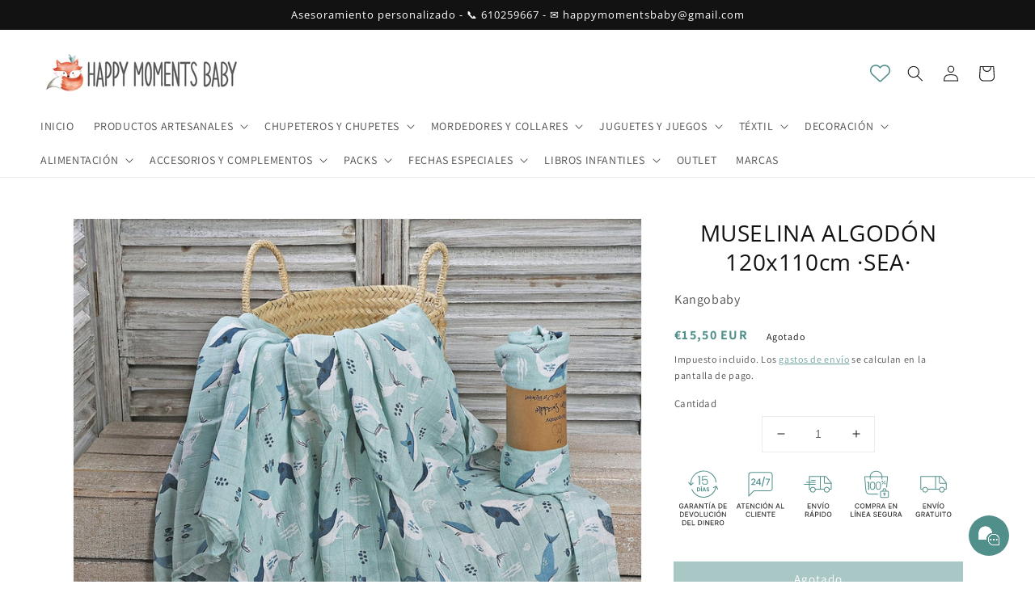

--- FILE ---
content_type: text/html; charset=utf-8
request_url: https://happymomentsbaby.net/products/muselina-algodon-120x110cm-sea
body_size: 82746
content:
<!doctype html>
<html class="no-js" lang="es">
  <head>
 <!-- Added by TAPITA SEO SCHEMA-->

  



<!-- /Added by TAPITA SEO SCHEMA --> 


    <meta charset="utf-8">
    <meta http-equiv="X-UA-Compatible" content="IE=edge">
    <meta name="viewport" content="width=device-width,initial-scale=1">
    <meta name="theme-color" content="">
    <link rel="canonical" href="https://happymomentsbaby.net/products/muselina-algodon-120x110cm-sea">
    <link rel="preconnect" href="https://cdn.shopify.com" crossorigin><link rel="icon" type="image/png" href="//happymomentsbaby.net/cdn/shop/files/LOGO_-_Happy_Moments_Baby_5b84ab21-3b52-47a7-8f20-8b31ecda07c9_32x32.jpg?v=1659518351"><link rel="preconnect" href="https://fonts.shopifycdn.com" crossorigin><title>
      MUSELINA ALGODÓN 120x110cm ·SEA·
 &ndash; Happy Moments Baby</title>

    
      <meta name="description" content="Suave muselina para bebé de algodón 100%. Si recientemente te has convertido en madre o estás preparándote para la llegada de tu bebé, no dudes en incluir algunas muselinas en tu lista de compras. También son un regalo de nacimiento extremadamente útil y práctico que será muy apreciado por cualquier nuevo padre.">
    

    

<meta property="og:site_name" content="Happy Moments Baby">
<meta property="og:url" content="https://happymomentsbaby.net/products/muselina-algodon-120x110cm-sea">
<meta property="og:title" content="MUSELINA ALGODÓN 120x110cm ·SEA·">
<meta property="og:type" content="product">
<meta property="og:description" content="Suave muselina para bebé de algodón 100%. Si recientemente te has convertido en madre o estás preparándote para la llegada de tu bebé, no dudes en incluir algunas muselinas en tu lista de compras. También son un regalo de nacimiento extremadamente útil y práctico que será muy apreciado por cualquier nuevo padre."><meta property="og:image" content="http://happymomentsbaby.net/cdn/shop/products/muselina-algodon-120x110cm-sea-917750.jpg?v=1700317683">
  <meta property="og:image:secure_url" content="https://happymomentsbaby.net/cdn/shop/products/muselina-algodon-120x110cm-sea-917750.jpg?v=1700317683">
  <meta property="og:image:width" content="1600">
  <meta property="og:image:height" content="1600"><meta property="og:price:amount" content="15,50">
  <meta property="og:price:currency" content="EUR"><meta name="twitter:card" content="summary_large_image">
<meta name="twitter:title" content="MUSELINA ALGODÓN 120x110cm ·SEA·">
<meta name="twitter:description" content="Suave muselina para bebé de algodón 100%. Si recientemente te has convertido en madre o estás preparándote para la llegada de tu bebé, no dudes en incluir algunas muselinas en tu lista de compras. También son un regalo de nacimiento extremadamente útil y práctico que será muy apreciado por cualquier nuevo padre.">


    <script src="//happymomentsbaby.net/cdn/shop/t/3/assets/global.js?v=14237263177399231171636910428" defer="defer"></script><script>window.performance && window.performance.mark && window.performance.mark('shopify.content_for_header.start');</script><meta name="facebook-domain-verification" content="i5cxl9b0b7t06flwdmhv7o3ijqmy49">
<meta name="google-site-verification" content="NQ0SFe5uYwkKsj_giTXH7qD4hnMdTXTq5ek1IYcrWmY">
<meta id="shopify-digital-wallet" name="shopify-digital-wallet" content="/44581912735/digital_wallets/dialog">
<meta name="shopify-checkout-api-token" content="f8ac45f2d5b6fb99ecef61695b4de9b1">
<meta id="in-context-paypal-metadata" data-shop-id="44581912735" data-venmo-supported="false" data-environment="production" data-locale="es_ES" data-paypal-v4="true" data-currency="EUR">
<link rel="alternate" type="application/json+oembed" href="https://happymomentsbaby.net/products/muselina-algodon-120x110cm-sea.oembed">
<script async="async" src="/checkouts/internal/preloads.js?locale=es-ES"></script>
<link rel="preconnect" href="https://shop.app" crossorigin="anonymous">
<script async="async" src="https://shop.app/checkouts/internal/preloads.js?locale=es-ES&shop_id=44581912735" crossorigin="anonymous"></script>
<script id="apple-pay-shop-capabilities" type="application/json">{"shopId":44581912735,"countryCode":"ES","currencyCode":"EUR","merchantCapabilities":["supports3DS"],"merchantId":"gid:\/\/shopify\/Shop\/44581912735","merchantName":"Happy Moments Baby","requiredBillingContactFields":["postalAddress","email","phone"],"requiredShippingContactFields":["postalAddress","email","phone"],"shippingType":"shipping","supportedNetworks":["visa","maestro","masterCard","amex"],"total":{"type":"pending","label":"Happy Moments Baby","amount":"1.00"},"shopifyPaymentsEnabled":true,"supportsSubscriptions":true}</script>
<script id="shopify-features" type="application/json">{"accessToken":"f8ac45f2d5b6fb99ecef61695b4de9b1","betas":["rich-media-storefront-analytics"],"domain":"happymomentsbaby.net","predictiveSearch":true,"shopId":44581912735,"locale":"es"}</script>
<script>var Shopify = Shopify || {};
Shopify.shop = "happy-moments-baby.myshopify.com";
Shopify.locale = "es";
Shopify.currency = {"active":"EUR","rate":"1.0"};
Shopify.country = "ES";
Shopify.theme = {"name":"Dawn","id":127701745823,"schema_name":"Dawn","schema_version":"2.3.0","theme_store_id":887,"role":"main"};
Shopify.theme.handle = "null";
Shopify.theme.style = {"id":null,"handle":null};
Shopify.cdnHost = "happymomentsbaby.net/cdn";
Shopify.routes = Shopify.routes || {};
Shopify.routes.root = "/";</script>
<script type="module">!function(o){(o.Shopify=o.Shopify||{}).modules=!0}(window);</script>
<script>!function(o){function n(){var o=[];function n(){o.push(Array.prototype.slice.apply(arguments))}return n.q=o,n}var t=o.Shopify=o.Shopify||{};t.loadFeatures=n(),t.autoloadFeatures=n()}(window);</script>
<script>
  window.ShopifyPay = window.ShopifyPay || {};
  window.ShopifyPay.apiHost = "shop.app\/pay";
  window.ShopifyPay.redirectState = null;
</script>
<script id="shop-js-analytics" type="application/json">{"pageType":"product"}</script>
<script defer="defer" async type="module" src="//happymomentsbaby.net/cdn/shopifycloud/shop-js/modules/v2/client.init-shop-cart-sync_2Gr3Q33f.es.esm.js"></script>
<script defer="defer" async type="module" src="//happymomentsbaby.net/cdn/shopifycloud/shop-js/modules/v2/chunk.common_noJfOIa7.esm.js"></script>
<script defer="defer" async type="module" src="//happymomentsbaby.net/cdn/shopifycloud/shop-js/modules/v2/chunk.modal_Deo2FJQo.esm.js"></script>
<script type="module">
  await import("//happymomentsbaby.net/cdn/shopifycloud/shop-js/modules/v2/client.init-shop-cart-sync_2Gr3Q33f.es.esm.js");
await import("//happymomentsbaby.net/cdn/shopifycloud/shop-js/modules/v2/chunk.common_noJfOIa7.esm.js");
await import("//happymomentsbaby.net/cdn/shopifycloud/shop-js/modules/v2/chunk.modal_Deo2FJQo.esm.js");

  window.Shopify.SignInWithShop?.initShopCartSync?.({"fedCMEnabled":true,"windoidEnabled":true});

</script>
<script>
  window.Shopify = window.Shopify || {};
  if (!window.Shopify.featureAssets) window.Shopify.featureAssets = {};
  window.Shopify.featureAssets['shop-js'] = {"shop-cart-sync":["modules/v2/client.shop-cart-sync_CLKquFP5.es.esm.js","modules/v2/chunk.common_noJfOIa7.esm.js","modules/v2/chunk.modal_Deo2FJQo.esm.js"],"init-fed-cm":["modules/v2/client.init-fed-cm_UIHl99eI.es.esm.js","modules/v2/chunk.common_noJfOIa7.esm.js","modules/v2/chunk.modal_Deo2FJQo.esm.js"],"shop-cash-offers":["modules/v2/client.shop-cash-offers_CmfU17z0.es.esm.js","modules/v2/chunk.common_noJfOIa7.esm.js","modules/v2/chunk.modal_Deo2FJQo.esm.js"],"shop-login-button":["modules/v2/client.shop-login-button_TNcmr2ON.es.esm.js","modules/v2/chunk.common_noJfOIa7.esm.js","modules/v2/chunk.modal_Deo2FJQo.esm.js"],"pay-button":["modules/v2/client.pay-button_Bev6HBFS.es.esm.js","modules/v2/chunk.common_noJfOIa7.esm.js","modules/v2/chunk.modal_Deo2FJQo.esm.js"],"shop-button":["modules/v2/client.shop-button_D1FAYBb2.es.esm.js","modules/v2/chunk.common_noJfOIa7.esm.js","modules/v2/chunk.modal_Deo2FJQo.esm.js"],"avatar":["modules/v2/client.avatar_BTnouDA3.es.esm.js"],"init-windoid":["modules/v2/client.init-windoid_DEZXpPDW.es.esm.js","modules/v2/chunk.common_noJfOIa7.esm.js","modules/v2/chunk.modal_Deo2FJQo.esm.js"],"init-shop-for-new-customer-accounts":["modules/v2/client.init-shop-for-new-customer-accounts_BplbpZyb.es.esm.js","modules/v2/client.shop-login-button_TNcmr2ON.es.esm.js","modules/v2/chunk.common_noJfOIa7.esm.js","modules/v2/chunk.modal_Deo2FJQo.esm.js"],"init-shop-email-lookup-coordinator":["modules/v2/client.init-shop-email-lookup-coordinator_HqkMc84a.es.esm.js","modules/v2/chunk.common_noJfOIa7.esm.js","modules/v2/chunk.modal_Deo2FJQo.esm.js"],"init-shop-cart-sync":["modules/v2/client.init-shop-cart-sync_2Gr3Q33f.es.esm.js","modules/v2/chunk.common_noJfOIa7.esm.js","modules/v2/chunk.modal_Deo2FJQo.esm.js"],"shop-toast-manager":["modules/v2/client.shop-toast-manager_SugAQS8a.es.esm.js","modules/v2/chunk.common_noJfOIa7.esm.js","modules/v2/chunk.modal_Deo2FJQo.esm.js"],"init-customer-accounts":["modules/v2/client.init-customer-accounts_fxIyJgvX.es.esm.js","modules/v2/client.shop-login-button_TNcmr2ON.es.esm.js","modules/v2/chunk.common_noJfOIa7.esm.js","modules/v2/chunk.modal_Deo2FJQo.esm.js"],"init-customer-accounts-sign-up":["modules/v2/client.init-customer-accounts-sign-up_DnItKKRk.es.esm.js","modules/v2/client.shop-login-button_TNcmr2ON.es.esm.js","modules/v2/chunk.common_noJfOIa7.esm.js","modules/v2/chunk.modal_Deo2FJQo.esm.js"],"shop-follow-button":["modules/v2/client.shop-follow-button_Bfwbpk3m.es.esm.js","modules/v2/chunk.common_noJfOIa7.esm.js","modules/v2/chunk.modal_Deo2FJQo.esm.js"],"checkout-modal":["modules/v2/client.checkout-modal_BA6xEtNy.es.esm.js","modules/v2/chunk.common_noJfOIa7.esm.js","modules/v2/chunk.modal_Deo2FJQo.esm.js"],"shop-login":["modules/v2/client.shop-login_D2RP8Rbe.es.esm.js","modules/v2/chunk.common_noJfOIa7.esm.js","modules/v2/chunk.modal_Deo2FJQo.esm.js"],"lead-capture":["modules/v2/client.lead-capture_Dq1M6aah.es.esm.js","modules/v2/chunk.common_noJfOIa7.esm.js","modules/v2/chunk.modal_Deo2FJQo.esm.js"],"payment-terms":["modules/v2/client.payment-terms_DYWUeaxY.es.esm.js","modules/v2/chunk.common_noJfOIa7.esm.js","modules/v2/chunk.modal_Deo2FJQo.esm.js"]};
</script>
<script>(function() {
  var isLoaded = false;
  function asyncLoad() {
    if (isLoaded) return;
    isLoaded = true;
    var urls = ["https:\/\/cdn.jsdelivr.net\/gh\/yunmuqing\/SmBdBWwTCrjyN3AE@latest\/mbAt2ktK3Dmszf6K.js?shop=happy-moments-baby.myshopify.com","","","?app=calendar\u0026shop=happy-moments-baby.myshopify.com\u0026shop=happy-moments-baby.myshopify.com","https:\/\/cdn.shopify.com\/s\/files\/1\/0597\/3783\/3627\/files\/tptinstall.min.js?v=1718591634\u0026t=tapita-seo-script-tags\u0026shop=happy-moments-baby.myshopify.com","https:\/\/static.klaviyo.com\/onsite\/js\/UnxFdu\/klaviyo.js?company_id=UnxFdu\u0026shop=happy-moments-baby.myshopify.com","https:\/\/cdn.hextom.com\/js\/freeshippingbar.js?shop=happy-moments-baby.myshopify.com"];
    for (var i = 0; i < urls.length; i++) {
      var s = document.createElement('script');
      s.type = 'text/javascript';
      s.async = true;
      s.src = urls[i];
      var x = document.getElementsByTagName('script')[0];
      x.parentNode.insertBefore(s, x);
    }
  };
  if(window.attachEvent) {
    window.attachEvent('onload', asyncLoad);
  } else {
    window.addEventListener('load', asyncLoad, false);
  }
})();</script>
<script id="__st">var __st={"a":44581912735,"offset":3600,"reqid":"5b5f2117-07c1-4134-93b3-b7ec9c4ac7ac-1769088611","pageurl":"happymomentsbaby.net\/products\/muselina-algodon-120x110cm-sea","u":"5f4a57e142fa","p":"product","rtyp":"product","rid":8364125978953};</script>
<script>window.ShopifyPaypalV4VisibilityTracking = true;</script>
<script id="captcha-bootstrap">!function(){'use strict';const t='contact',e='account',n='new_comment',o=[[t,t],['blogs',n],['comments',n],[t,'customer']],c=[[e,'customer_login'],[e,'guest_login'],[e,'recover_customer_password'],[e,'create_customer']],r=t=>t.map((([t,e])=>`form[action*='/${t}']:not([data-nocaptcha='true']) input[name='form_type'][value='${e}']`)).join(','),a=t=>()=>t?[...document.querySelectorAll(t)].map((t=>t.form)):[];function s(){const t=[...o],e=r(t);return a(e)}const i='password',u='form_key',d=['recaptcha-v3-token','g-recaptcha-response','h-captcha-response',i],f=()=>{try{return window.sessionStorage}catch{return}},m='__shopify_v',_=t=>t.elements[u];function p(t,e,n=!1){try{const o=window.sessionStorage,c=JSON.parse(o.getItem(e)),{data:r}=function(t){const{data:e,action:n}=t;return t[m]||n?{data:e,action:n}:{data:t,action:n}}(c);for(const[e,n]of Object.entries(r))t.elements[e]&&(t.elements[e].value=n);n&&o.removeItem(e)}catch(o){console.error('form repopulation failed',{error:o})}}const l='form_type',E='cptcha';function T(t){t.dataset[E]=!0}const w=window,h=w.document,L='Shopify',v='ce_forms',y='captcha';let A=!1;((t,e)=>{const n=(g='f06e6c50-85a8-45c8-87d0-21a2b65856fe',I='https://cdn.shopify.com/shopifycloud/storefront-forms-hcaptcha/ce_storefront_forms_captcha_hcaptcha.v1.5.2.iife.js',D={infoText:'Protegido por hCaptcha',privacyText:'Privacidad',termsText:'Términos'},(t,e,n)=>{const o=w[L][v],c=o.bindForm;if(c)return c(t,g,e,D).then(n);var r;o.q.push([[t,g,e,D],n]),r=I,A||(h.body.append(Object.assign(h.createElement('script'),{id:'captcha-provider',async:!0,src:r})),A=!0)});var g,I,D;w[L]=w[L]||{},w[L][v]=w[L][v]||{},w[L][v].q=[],w[L][y]=w[L][y]||{},w[L][y].protect=function(t,e){n(t,void 0,e),T(t)},Object.freeze(w[L][y]),function(t,e,n,w,h,L){const[v,y,A,g]=function(t,e,n){const i=e?o:[],u=t?c:[],d=[...i,...u],f=r(d),m=r(i),_=r(d.filter((([t,e])=>n.includes(e))));return[a(f),a(m),a(_),s()]}(w,h,L),I=t=>{const e=t.target;return e instanceof HTMLFormElement?e:e&&e.form},D=t=>v().includes(t);t.addEventListener('submit',(t=>{const e=I(t);if(!e)return;const n=D(e)&&!e.dataset.hcaptchaBound&&!e.dataset.recaptchaBound,o=_(e),c=g().includes(e)&&(!o||!o.value);(n||c)&&t.preventDefault(),c&&!n&&(function(t){try{if(!f())return;!function(t){const e=f();if(!e)return;const n=_(t);if(!n)return;const o=n.value;o&&e.removeItem(o)}(t);const e=Array.from(Array(32),(()=>Math.random().toString(36)[2])).join('');!function(t,e){_(t)||t.append(Object.assign(document.createElement('input'),{type:'hidden',name:u})),t.elements[u].value=e}(t,e),function(t,e){const n=f();if(!n)return;const o=[...t.querySelectorAll(`input[type='${i}']`)].map((({name:t})=>t)),c=[...d,...o],r={};for(const[a,s]of new FormData(t).entries())c.includes(a)||(r[a]=s);n.setItem(e,JSON.stringify({[m]:1,action:t.action,data:r}))}(t,e)}catch(e){console.error('failed to persist form',e)}}(e),e.submit())}));const S=(t,e)=>{t&&!t.dataset[E]&&(n(t,e.some((e=>e===t))),T(t))};for(const o of['focusin','change'])t.addEventListener(o,(t=>{const e=I(t);D(e)&&S(e,y())}));const B=e.get('form_key'),M=e.get(l),P=B&&M;t.addEventListener('DOMContentLoaded',(()=>{const t=y();if(P)for(const e of t)e.elements[l].value===M&&p(e,B);[...new Set([...A(),...v().filter((t=>'true'===t.dataset.shopifyCaptcha))])].forEach((e=>S(e,t)))}))}(h,new URLSearchParams(w.location.search),n,t,e,['guest_login'])})(!0,!0)}();</script>
<script integrity="sha256-4kQ18oKyAcykRKYeNunJcIwy7WH5gtpwJnB7kiuLZ1E=" data-source-attribution="shopify.loadfeatures" defer="defer" src="//happymomentsbaby.net/cdn/shopifycloud/storefront/assets/storefront/load_feature-a0a9edcb.js" crossorigin="anonymous"></script>
<script crossorigin="anonymous" defer="defer" src="//happymomentsbaby.net/cdn/shopifycloud/storefront/assets/shopify_pay/storefront-65b4c6d7.js?v=20250812"></script>
<script data-source-attribution="shopify.dynamic_checkout.dynamic.init">var Shopify=Shopify||{};Shopify.PaymentButton=Shopify.PaymentButton||{isStorefrontPortableWallets:!0,init:function(){window.Shopify.PaymentButton.init=function(){};var t=document.createElement("script");t.src="https://happymomentsbaby.net/cdn/shopifycloud/portable-wallets/latest/portable-wallets.es.js",t.type="module",document.head.appendChild(t)}};
</script>
<script data-source-attribution="shopify.dynamic_checkout.buyer_consent">
  function portableWalletsHideBuyerConsent(e){var t=document.getElementById("shopify-buyer-consent"),n=document.getElementById("shopify-subscription-policy-button");t&&n&&(t.classList.add("hidden"),t.setAttribute("aria-hidden","true"),n.removeEventListener("click",e))}function portableWalletsShowBuyerConsent(e){var t=document.getElementById("shopify-buyer-consent"),n=document.getElementById("shopify-subscription-policy-button");t&&n&&(t.classList.remove("hidden"),t.removeAttribute("aria-hidden"),n.addEventListener("click",e))}window.Shopify?.PaymentButton&&(window.Shopify.PaymentButton.hideBuyerConsent=portableWalletsHideBuyerConsent,window.Shopify.PaymentButton.showBuyerConsent=portableWalletsShowBuyerConsent);
</script>
<script>
  function portableWalletsCleanup(e){e&&e.src&&console.error("Failed to load portable wallets script "+e.src);var t=document.querySelectorAll("shopify-accelerated-checkout .shopify-payment-button__skeleton, shopify-accelerated-checkout-cart .wallet-cart-button__skeleton"),e=document.getElementById("shopify-buyer-consent");for(let e=0;e<t.length;e++)t[e].remove();e&&e.remove()}function portableWalletsNotLoadedAsModule(e){e instanceof ErrorEvent&&"string"==typeof e.message&&e.message.includes("import.meta")&&"string"==typeof e.filename&&e.filename.includes("portable-wallets")&&(window.removeEventListener("error",portableWalletsNotLoadedAsModule),window.Shopify.PaymentButton.failedToLoad=e,"loading"===document.readyState?document.addEventListener("DOMContentLoaded",window.Shopify.PaymentButton.init):window.Shopify.PaymentButton.init())}window.addEventListener("error",portableWalletsNotLoadedAsModule);
</script>

<script type="module" src="https://happymomentsbaby.net/cdn/shopifycloud/portable-wallets/latest/portable-wallets.es.js" onError="portableWalletsCleanup(this)" crossorigin="anonymous"></script>
<script nomodule>
  document.addEventListener("DOMContentLoaded", portableWalletsCleanup);
</script>

<script id='scb4127' type='text/javascript' async='' src='https://happymomentsbaby.net/cdn/shopifycloud/privacy-banner/storefront-banner.js'></script><link id="shopify-accelerated-checkout-styles" rel="stylesheet" media="screen" href="https://happymomentsbaby.net/cdn/shopifycloud/portable-wallets/latest/accelerated-checkout-backwards-compat.css" crossorigin="anonymous">
<style id="shopify-accelerated-checkout-cart">
        #shopify-buyer-consent {
  margin-top: 1em;
  display: inline-block;
  width: 100%;
}

#shopify-buyer-consent.hidden {
  display: none;
}

#shopify-subscription-policy-button {
  background: none;
  border: none;
  padding: 0;
  text-decoration: underline;
  font-size: inherit;
  cursor: pointer;
}

#shopify-subscription-policy-button::before {
  box-shadow: none;
}

      </style>
<script id="sections-script" data-sections="main-product,product-recommendations,header,footer" defer="defer" src="//happymomentsbaby.net/cdn/shop/t/3/compiled_assets/scripts.js?v=7842"></script>
<script>window.performance && window.performance.mark && window.performance.mark('shopify.content_for_header.end');</script>

    <style data-shopify>
      @font-face {
  font-family: Assistant;
  font-weight: 400;
  font-style: normal;
  font-display: swap;
  src: url("//happymomentsbaby.net/cdn/fonts/assistant/assistant_n4.9120912a469cad1cc292572851508ca49d12e768.woff2") format("woff2"),
       url("//happymomentsbaby.net/cdn/fonts/assistant/assistant_n4.6e9875ce64e0fefcd3f4446b7ec9036b3ddd2985.woff") format("woff");
}

      @font-face {
  font-family: Assistant;
  font-weight: 700;
  font-style: normal;
  font-display: swap;
  src: url("//happymomentsbaby.net/cdn/fonts/assistant/assistant_n7.bf44452348ec8b8efa3aa3068825305886b1c83c.woff2") format("woff2"),
       url("//happymomentsbaby.net/cdn/fonts/assistant/assistant_n7.0c887fee83f6b3bda822f1150b912c72da0f7b64.woff") format("woff");
}

      
      
      @font-face {
  font-family: "Open Sans";
  font-weight: 400;
  font-style: normal;
  font-display: swap;
  src: url("//happymomentsbaby.net/cdn/fonts/open_sans/opensans_n4.c32e4d4eca5273f6d4ee95ddf54b5bbb75fc9b61.woff2") format("woff2"),
       url("//happymomentsbaby.net/cdn/fonts/open_sans/opensans_n4.5f3406f8d94162b37bfa232b486ac93ee892406d.woff") format("woff");
}


      :root {
        --font-body-family: Assistant, sans-serif;
        --font-body-style: normal;
        --font-body-weight: 400;

        --font-heading-family: "Open Sans", sans-serif;
        --font-heading-style: normal;
        --font-heading-weight: 400;

        --font-body-scale: 1.0;
        --font-heading-scale: 1.0;

        --color-base-text: 18, 18, 18;
        --color-base-background-1: 255, 255, 255;
        --color-base-background-2: 243, 243, 243;
        --color-base-solid-button-labels: 255, 255, 255;
        --color-base-outline-button-labels: 81, 143, 139;
        --color-base-accent-1: 81, 143, 139;
        --color-base-accent-2: 51, 79, 180;
        --payment-terms-background-color: #FFFFFF;

        --gradient-base-background-1: #FFFFFF;
        --gradient-base-background-2: #F3F3F3;
        --gradient-base-accent-1: #518f8b;
        --gradient-base-accent-2: #334FB4;

        --page-width: 120rem;
        --page-width-margin: 0rem;
      }

      *,
      *::before,
      *::after {
        box-sizing: inherit;
      }

      html {
        box-sizing: border-box;
        font-size: calc(var(--font-body-scale) * 62.5%);
        height: 100%;
      }

      body {
        display: grid;
        grid-template-rows: auto auto 1fr auto;
        grid-template-columns: 100%;
        min-height: 100%;
        margin: 0;
        font-size: 1.5rem;
        letter-spacing: 0.06rem;
        line-height: calc(1 + 0.8 / var(--font-body-scale));
        font-family: var(--font-body-family);
        font-style: var(--font-body-style);
        font-weight: var(--font-body-weight);
      }

      @media screen and (min-width: 750px) {
        body {
          font-size: 1.6rem;
        }
      }
    </style>

    <link href="//happymomentsbaby.net/cdn/shop/t/3/assets/base.css?v=134419824520127313191742403921" rel="stylesheet" type="text/css" media="all" />
<link rel="preload" as="font" href="//happymomentsbaby.net/cdn/fonts/assistant/assistant_n4.9120912a469cad1cc292572851508ca49d12e768.woff2" type="font/woff2" crossorigin><link rel="preload" as="font" href="//happymomentsbaby.net/cdn/fonts/open_sans/opensans_n4.c32e4d4eca5273f6d4ee95ddf54b5bbb75fc9b61.woff2" type="font/woff2" crossorigin><link rel="stylesheet" href="//happymomentsbaby.net/cdn/shop/t/3/assets/component-predictive-search.css?v=10425135875555615991636910425" media="print" onload="this.media='all'"><script>document.documentElement.className = document.documentElement.className.replace('no-js', 'js');</script>
  
  









	<script src="https://magic-menu.risingsigma.com/js/create-magic-menu.min.js" async></script>
<style>:is(.spaced-section) { margin-top:0!important } @media screen and (min-width: 750px) { :is(.spaced-section) { margin-top:0!important }}</style>













<!-- BEGIN app block: shopify://apps/ymq-product-options-variants/blocks/app-embed/86b91121-1f62-4e27-9812-b70a823eb918 -->
    <!-- BEGIN app snippet: option.v2 --><style id="ymq-checkout-button-protect">
    [name="checkout"],
    [name="chekout"],
    a[href^="/checkout"],
    a[href="/account/login"].cart__submit,
    button[type="submit"].btn-order,
    a.btn.cart__checkout,
    a.cart__submit,
    .wc-proceed-to-checkout button,
    #cart_form .buttons .btn-primary,
    .ymq-checkout-button {
        pointer-events: none;
    }
</style>

<script>
    document.addEventListener('DOMContentLoaded', () => {
        setTimeout(() => {
            const protectStyle = document.getElementById('ymq-checkout-button-protect');
            if (protectStyle) protectStyle.remove();
        }, 300);
    });
</script>


<!-- BEGIN app snippet: js --><script>
    !function(){window.ymqOptionInitProduct=(t,e=!1)=>{if(e)try{ymq_option.product=t}catch(t){}try{void 0===window.ymq_option_os2_products&&(window.ymq_option_os2_products={}),window.ymq_option_os2_products[t.id]=t}catch(t){}"object"==typeof ymq_option&&"object"==typeof ymq_option.os2_products&&(ymq_option.os2_products[t.id]=t),"object"==typeof ymqOption&&ymqOption.os2Product()},window.ymqOptionIntervalResult=function(t,e,n,o){"function"==typeof t?(o=e,n=t,e=1e3,t=20):"function"==typeof e&&(o=n,n=e,e=1e3),"function"!=typeof n&&(n=function(){return!1});let i=0,r=setInterval(function(){i++,i>t||n(i)?clearInterval(r):"function"==typeof o&&o()},e)},window.ymqOptionUrlParam=function(t,e=""){let n=new RegExp("(^|&)"+t+"=([^&]*)(&|$)"),o=null;if(""!=e)try{o=(e=new URL(e,window.location.href)).search.substr(1).match(n)}catch(t){return console.log(t),null}else o=window.location.search.substr(1).match(n);return null!=o?"variant"==t?Number(decodeURI(o[2])):decodeURI(o[2]):null},void 0===window.YmqModal&&(window.YmqModal=(()=>{"use strict";const t=["a[href]","area[href]",'input:not([disabled]):not([type="hidden"]):not([aria-hidden])',"select:not([disabled]):not([aria-hidden])","textarea:not([disabled]):not([aria-hidden])","button:not([disabled]):not([aria-hidden])","iframe","object","embed","[contenteditable]",'[tabindex]:not([tabindex^="-"])'];class e{constructor({targetModal:t,triggers:e=[],onShow:n=()=>{},onClose:o=()=>{},openTrigger:i="data-ymqmodal-trigger",closeTrigger:r="data-ymqmodal-close",openClass:s="ymq-modal-open",disableScroll:a=!0,disableFocus:d=!1,awaitCloseAnimation:l=!1,awaitOpenAnimation:u=!1,debugMode:c=!1}){this.modal=document.getElementById(t),this.config={debugMode:c,disableScroll:a,openTrigger:i,closeTrigger:r,openClass:s,onShow:n,onClose:o,awaitCloseAnimation:l,awaitOpenAnimation:u,disableFocus:d},e.length>0&&this.registerTriggers(...e),this.onClick=this.onClick.bind(this),this.onKeydown=this.onKeydown.bind(this)}registerTriggers(...t){t.filter(Boolean).forEach(t=>{t.addEventListener("click",t=>this.showModal(t))})}showModal(t=null){if(this.activeElement=document.activeElement,this.modal.setAttribute("aria-hidden","false"),this.modal.classList.add(this.config.openClass),this.scrollBehaviour("disable"),this.addEventListeners(),this.config.awaitOpenAnimation){const t=()=>{this.modal.removeEventListener("animationend",t,!1),this.setFocusToFirstNode()};this.modal.addEventListener("animationend",t,!1)}else this.setFocusToFirstNode();this.config.onShow(this.modal,this.activeElement,t)}closeModal(t=null){const e=this.modal;if(this.modal.setAttribute("aria-hidden","true"),this.removeEventListeners(),this.scrollBehaviour("enable"),this.activeElement&&this.activeElement.focus&&this.activeElement.focus(),this.config.onClose(this.modal,this.activeElement,t),this.config.awaitCloseAnimation){const t=this.config.openClass;this.modal.addEventListener("animationend",function n(){e.classList.remove(t),e.removeEventListener("animationend",n,!1)},!1)}else e.classList.remove(this.config.openClass);let n=document.querySelector('.ymq-modal-open[aria-hidden="false"]');n&&(this.modal=n,this.showModal())}closeModalById(t){this.modal=document.getElementById(t),this.modal&&this.closeModal()}scrollBehaviour(t){if(!this.config.disableScroll)return;const e=document.querySelector("body");switch(t){case"enable":Object.assign(e.style,{overflow:""});break;case"disable":Object.assign(e.style,{overflow:"hidden"})}}addEventListeners(){this.modal.addEventListener("touchstart",this.onClick),this.modal.addEventListener("click",this.onClick),document.addEventListener("keydown",this.onKeydown)}removeEventListeners(){this.modal.removeEventListener("touchstart",this.onClick),this.modal.removeEventListener("click",this.onClick),document.removeEventListener("keydown",this.onKeydown)}onClick(t){(t.target.hasAttribute(this.config.closeTrigger)||t.target.parentNode.hasAttribute(this.config.closeTrigger))&&(t.preventDefault(),t.stopPropagation(),this.closeModal(t))}onKeydown(t){27===t.keyCode&&this.closeModal(t),9===t.keyCode&&this.retainFocus(t)}getFocusableNodes(){const e=this.modal.querySelectorAll(t);return Array(...e)}setFocusToFirstNode(){if(this.config.disableFocus)return;const t=this.getFocusableNodes();if(0===t.length)return;const e=t.filter(t=>!t.hasAttribute(this.config.closeTrigger));e.length>0&&e[0].focus(),0===e.length&&t[0].focus()}retainFocus(t){let e=this.getFocusableNodes();if(0!==e.length)if(e=e.filter(t=>null!==t.offsetParent),this.modal.contains(document.activeElement)){const n=e.indexOf(document.activeElement);t.shiftKey&&0===n&&(e[e.length-1].focus(),t.preventDefault()),!t.shiftKey&&e.length>0&&n===e.length-1&&(e[0].focus(),t.preventDefault())}else e[0].focus()}}let n=null;const o=t=>{if(!document.getElementById(t))return console.warn(`YmqModal: ❗Seems like you have missed %c'${t}'`,"background-color: #f8f9fa;color: #50596c;font-weight: bold;","ID somewhere in your code. Refer example below to resolve it."),console.warn("%cExample:","background-color: #f8f9fa;color: #50596c;font-weight: bold;",`<div class="modal" id="${t}"></div>`),!1},i=(t,e)=>{if((t=>{if(t.length<=0)console.warn("YmqModal: ❗Please specify at least one %c'ymqmodal-trigger'","background-color: #f8f9fa;color: #50596c;font-weight: bold;","data attribute."),console.warn("%cExample:","background-color: #f8f9fa;color: #50596c;font-weight: bold;",'<a href="#" data-ymqmodal-trigger="my-modal"></a>')})(t),!e)return!0;for(const t in e)o(t);return!0};return{init:t=>{const o=Object.assign({},{openTrigger:"data-ymqmodal-trigger"},t),r=[...document.querySelectorAll(`[${o.openTrigger}]`)],s=((t,e)=>{const n=[];return t.forEach(t=>{const o=t.attributes[e].value;void 0===n[o]&&(n[o]=[]),n[o].push(t)}),n})(r,o.openTrigger);if(!0!==o.debugMode||!1!==i(r,s))try{for(const t in s){const i=s[t];o.targetModal=t,o.triggers=[...i],n=new e(o)}}catch(t){}},show:(t,i)=>{const r=i||{};r.targetModal=t,!0===r.debugMode&&!1===o(t)||(n&&n.removeEventListeners(),n=new e(r),n.showModal())},close:t=>{t?n.closeModalById(t):n.closeModal()}}})(),"undefined"!=typeof window&&(window.YmqModal=YmqModal));try{if("true"==localStorage.getItem("ymq_option_test")){let t=document.createElement("script");t.src=`https://shopify.luckydn.top/option/option.js?v=${Date.now()}`,t.defer=!0,document.head.appendChild(t);let e=document.createElement("link");e.rel="stylesheet",e.type="text/css",e.href=`https://shopify.luckydn.top/option/option.css?v=${Date.now()}`,e.media="all",document.head.appendChild(e)}}catch(t){}var t,e;window.ymqSlide=(()=>{"use strict";const t=[],e={add(e,n,o,i){const r={el:e,defaultStyle:n,timeoutId:o,onCancelled:i};this.remove(e),t.push(r)},remove(n){const o=e.findIndex(n);if(-1===o)return;const i=t[o];clearTimeout(i.timeoutId),i.onCancelled(),t.splice(o,1)},find:n=>t[e.findIndex(n)],findIndex(e){let n=-1;return t.some((t,o)=>t.el===e&&(n=o,!0)),n}},n="cubic-bezier(0.19,1,0.22,1)";function o(t,o={}){return r(t),new Promise(i=>{if(-1!==e.findIndex(t))return;const r=s(t),l="number"==typeof o.endHeight,u=o.display||"block",c=o.onCancelled||function(){},h=t.getAttribute("style")||"",f=window.getComputedStyle(t),m=function(t,e="block"){const n=t.getAttribute("style")||"",o=window.getComputedStyle(t);t.style.visibility="hidden",t.style.display=e;const i=d(o.getPropertyValue("width"));t.style.position="absolute",t.style.width=`${i}px`,t.style.height="",t.style.minHeight="",t.style.paddingTop="",t.style.paddingBottom="",t.style.borderTopWidth="",t.style.borderBottomWidth="";const r=d(o.getPropertyValue("min-height")),s=d(o.getPropertyValue("padding-top")),a=d(o.getPropertyValue("padding-bottom")),l=d(o.getPropertyValue("border-top-width")),u=d(o.getPropertyValue("border-bottom-width")),c=t.scrollHeight;return t.setAttribute("style",n),{height:c,minHeight:r,paddingTop:s,paddingBottom:a,borderTop:l,borderBottom:u}}(t,u),p=/border-box/.test(f.getPropertyValue("box-sizing")),y=m.height,g=m.minHeight,b=m.paddingTop,w=m.paddingBottom,v=m.borderTop,$=m.borderBottom,M=r?f.marginTop:"0px",T=r?f.marginBottom:"0px",D=r?f.height:"0px",x=r?f.minHeight:"0px",S=r?f.paddingTop:"0px",Y=r?f.paddingBottom:"0px",L=r?f.borderTopWidth:"0px",k=r?f.borderBottomWidth:"0px",B=l?`${o.endHeight}px`:p?`${y+v+$}px`:y-b-w+"px",O=`${g}px`,_=`${b}px`,C=`${w}px`,A=`${v}px`,E=`${$}px`,q=f.marginTop,H=f.marginBottom,W=p?y:y+b+w+v+$,F="function"==typeof o.duration?o.duration(W):o.duration||400,I=`${F}ms`,P=o.ease||n,j=[`height ${I} ${P}`,`min-height ${I} ${P}`,`padding ${I} ${P}`,`border-width ${I} ${P}`,`margin ${I} ${P}`,`opacity ${I} ${P}`].join(",");requestAnimationFrame(()=>{t.style.height=D,t.style.minHeight=x,t.style.paddingTop=S,t.style.paddingBottom=Y,t.style.borderTopWidth=L,t.style.borderBottomWidth=k,t.style.marginTop=M,t.style.marginBottom=T,t.style.opacity="0",t.style.display=u,t.style.overflow="hidden",t.style.visibility="visible",t.style.transition=j,requestAnimationFrame(()=>{t.style.height=B,t.style.minHeight=O,t.style.paddingTop=_,t.style.paddingBottom=C,t.style.borderTopWidth=A,t.style.borderBottomWidth=E,t.style.marginTop=q,t.style.marginBottom=H,t.style.opacity="1"})});const V=setTimeout(()=>{a(t),t.style.display=u,l&&(t.style.height=`${o.endHeight}px`,t.style.overflow="hidden"),e.remove(t),i()},F);e.add(t,h,V,c)})}function i(t,o={}){return r(t),new Promise(i=>{if(-1!==e.findIndex(t))return;const r=s(t),l=o.display||"block",u=o.onCancelled||function(){};if(!r)return void i();const c=t.getAttribute("style")||"",h=window.getComputedStyle(t),f=/border-box/.test(h.getPropertyValue("box-sizing")),m=d(h.getPropertyValue("min-height")),p=d(h.getPropertyValue("padding-top")),y=d(h.getPropertyValue("padding-bottom")),g=d(h.getPropertyValue("border-top-width")),b=d(h.getPropertyValue("border-bottom-width")),w=t.scrollHeight,v=f?`${w+g+b}px`:w-p-y+"px",$=`${m}px`,M=`${p}px`,T=`${y}px`,D=`${g}px`,x=`${b}px`,S=h.marginTop,Y=h.marginBottom,L="function"==typeof o.duration?o.duration(w):o.duration||400,k=`${L}ms`,B=o.ease||n,O=[`height ${k} ${B}`,`padding ${k} ${B}`,`border-width ${k} ${B}`,`margin ${k} ${B}`,`opacity ${k} ${B}`].join(",");requestAnimationFrame(()=>{t.style.height=v,t.style.minHeight=$,t.style.paddingTop=M,t.style.paddingBottom=T,t.style.borderTopWidth=D,t.style.borderBottomWidth=x,t.style.marginTop=S,t.style.marginBottom=Y,t.style.opacity="1",t.style.display=l,t.style.overflow="hidden",t.style.transition=O,requestAnimationFrame(()=>{t.style.height="0",t.style.minHeight="0",t.style.paddingTop="0",t.style.paddingBottom="0",t.style.borderTopWidth="0",t.style.borderBottomWidth="0",t.style.marginTop="0",t.style.marginBottom="0",t.style.opacity="0"})});const _=setTimeout(()=>{a(t),t.style.display="none",e.remove(t),i()},L);e.add(t,c,_,u)})}function r(t){if(!e.find(t))return;const n=window.getComputedStyle(t),o=n.height,i=n.paddingTop,r=n.paddingBottom,s=n.borderTopWidth,d=n.borderBottomWidth,l=n.marginTop,u=n.marginBottom,c=n.opacity;a(t),t.style.height=o,t.style.paddingTop=i,t.style.paddingBottom=r,t.style.borderTopWidth=s,t.style.borderBottomWidth=d,t.style.marginTop=l,t.style.marginBottom=u,t.style.opacity=c,t.style.overflow="hidden",e.remove(t)}function s(t){return 0!==t.offsetHeight}function a(t){t.style.visibility="",t.style.height="",t.style.minHeight="",t.style.paddingTop="",t.style.paddingBottom="",t.style.borderTopWidth="",t.style.borderBottomWidth="",t.style.marginTop="",t.style.marginBottom="",t.style.overflow="",t.style.transition="",t.style.opacity=""}function d(t){return+t.replace(/px/,"")}return{isVisible:s,slideDown:o,slideStop:r,slideUp:i,slideToggle:function(t,e={}){const n=window.getComputedStyle(t);"none"!==n.display&&parseFloat(n.height)>0?i(t,e):o(t,e)}}})(),t=this,e=function(){"use strict";var t=6e4,e=36e5,n="millisecond",o="second",i="minute",r="hour",s="day",a="week",d="month",l="quarter",u="year",c="date",h="Invalid Date",f=/^(\d{4})[-/]?(\d{1,2})?[-/]?(\d{0,2})[Tt\s]*(\d{1,2})?:?(\d{1,2})?:?(\d{1,2})?[.:]?(\d+)?$/,m=/\[([^\]]+)]|Y{1,4}|M{1,4}|D{1,2}|d{1,4}|H{1,2}|h{1,2}|a|A|m{1,2}|s{1,2}|Z{1,2}|SSS/g,p={name:"en",weekdays:"Sunday_Monday_Tuesday_Wednesday_Thursday_Friday_Saturday".split("_"),months:"January_February_March_April_May_June_July_August_September_October_November_December".split("_"),ordinal:function(t){var e=["th","st","nd","rd"],n=t%100;return"["+t+(e[(n-20)%10]||e[n]||e[0])+"]"}},y=function(t,e,n){var o=String(t);return!o||o.length>=e?t:""+Array(e+1-o.length).join(n)+t},g={s:y,z:function(t){var e=-t.utcOffset(),n=Math.abs(e),o=Math.floor(n/60),i=n%60;return(e<=0?"+":"-")+y(o,2,"0")+":"+y(i,2,"0")},m:function t(e,n){if(e.date()<n.date())return-t(n,e);var o=12*(n.year()-e.year())+(n.month()-e.month()),i=e.clone().add(o,d),r=n-i<0,s=e.clone().add(o+(r?-1:1),d);return+(-(o+(n-i)/(r?i-s:s-i))||0)},a:function(t){return t<0?Math.ceil(t)||0:Math.floor(t)},p:function(t){return{M:d,y:u,w:a,d:s,D:c,h:r,m:i,s:o,ms:n,Q:l}[t]||String(t||"").toLowerCase().replace(/s$/,"")},u:function(t){return void 0===t}},b="en",w={};w[b]=p;var v="$isDayjsObject",$=function(t){return t instanceof x||!(!t||!t[v])},M=function t(e,n,o){var i;if(!e)return b;if("string"==typeof e){var r=e.toLowerCase();w[r]&&(i=r),n&&(w[r]=n,i=r);var s=e.split("-");if(!i&&s.length>1)return t(s[0])}else{var a=e.name;w[a]=e,i=a}return!o&&i&&(b=i),i||!o&&b},T=function(t,e){if($(t))return t.clone();var n="object"==typeof e?e:{};return n.date=t,n.args=arguments,new x(n)},D=g;D.l=M,D.i=$,D.w=function(t,e){return T(t,{locale:e.$L,utc:e.$u,x:e.$x,$offset:e.$offset})};var x=function(){function p(t){this.$L=M(t.locale,null,!0),this.parse(t),this.$x=this.$x||t.x||{},this[v]=!0}var y=p.prototype;return y.parse=function(t){this.$d=function(t){var e=t.date,n=t.utc;if(null===e)return new Date(NaN);if(D.u(e))return new Date;if(e instanceof Date)return new Date(e);if("string"==typeof e&&!/Z$/i.test(e)){var o=e.match(f);if(o){var i=o[2]-1||0,r=(o[7]||"0").substring(0,3);return n?new Date(Date.UTC(o[1],i,o[3]||1,o[4]||0,o[5]||0,o[6]||0,r)):new Date(o[1],i,o[3]||1,o[4]||0,o[5]||0,o[6]||0,r)}}return new Date(e)}(t),this.init()},y.init=function(){var t=this.$d;this.$y=t.getFullYear(),this.$M=t.getMonth(),this.$D=t.getDate(),this.$W=t.getDay(),this.$H=t.getHours(),this.$m=t.getMinutes(),this.$s=t.getSeconds(),this.$ms=t.getMilliseconds()},y.$utils=function(){return D},y.isValid=function(){return!(this.$d.toString()===h)},y.isSame=function(t,e){var n=T(t);return this.startOf(e)<=n&&n<=this.endOf(e)},y.isAfter=function(t,e){return T(t)<this.startOf(e)},y.isBefore=function(t,e){return this.endOf(e)<T(t)},y.$g=function(t,e,n){return D.u(t)?this[e]:this.set(n,t)},y.unix=function(){return Math.floor(this.valueOf()/1e3)},y.valueOf=function(){return this.$d.getTime()},y.startOf=function(t,e){var n=this,l=!!D.u(e)||e,h=D.p(t),f=function(t,e){var o=D.w(n.$u?Date.UTC(n.$y,e,t):new Date(n.$y,e,t),n);return l?o:o.endOf(s)},m=function(t,e){return D.w(n.toDate()[t].apply(n.toDate("s"),(l?[0,0,0,0]:[23,59,59,999]).slice(e)),n)},p=this.$W,y=this.$M,g=this.$D,b="set"+(this.$u?"UTC":"");switch(h){case u:return l?f(1,0):f(31,11);case d:return l?f(1,y):f(0,y+1);case a:var w=this.$locale().weekStart||0,v=(p<w?p+7:p)-w;return f(l?g-v:g+(6-v),y);case s:case c:return m(b+"Hours",0);case r:return m(b+"Minutes",1);case i:return m(b+"Seconds",2);case o:return m(b+"Milliseconds",3);default:return this.clone()}},y.endOf=function(t){return this.startOf(t,!1)},y.$set=function(t,e){var a,l=D.p(t),h="set"+(this.$u?"UTC":""),f=(a={},a[s]=h+"Date",a[c]=h+"Date",a[d]=h+"Month",a[u]=h+"FullYear",a[r]=h+"Hours",a[i]=h+"Minutes",a[o]=h+"Seconds",a[n]=h+"Milliseconds",a)[l],m=l===s?this.$D+(e-this.$W):e;if(l===d||l===u){var p=this.clone().set(c,1);p.$d[f](m),p.init(),this.$d=p.set(c,Math.min(this.$D,p.daysInMonth())).$d}else f&&this.$d[f](m);return this.init(),this},y.set=function(t,e){return this.clone().$set(t,e)},y.get=function(t){return this[D.p(t)]()},y.add=function(n,l){var c,h=this;n=Number(n);var f=D.p(l),m=function(t){var e=T(h);return D.w(e.date(e.date()+Math.round(t*n)),h)};if(f===d)return this.set(d,this.$M+n);if(f===u)return this.set(u,this.$y+n);if(f===s)return m(1);if(f===a)return m(7);var p=(c={},c[i]=t,c[r]=e,c[o]=1e3,c)[f]||1,y=this.$d.getTime()+n*p;return D.w(y,this)},y.subtract=function(t,e){return this.add(-1*t,e)},y.format=function(t){var e=this,n=this.$locale();if(!this.isValid())return n.invalidDate||h;var o=t||"YYYY-MM-DDTHH:mm:ssZ",i=D.z(this),r=this.$H,s=this.$m,a=this.$M,d=n.weekdays,l=n.months,u=n.meridiem,c=function(t,n,i,r){return t&&(t[n]||t(e,o))||i[n].slice(0,r)},f=function(t){return D.s(r%12||12,t,"0")},p=u||function(t,e,n){var o=t<12?"AM":"PM";return n?o.toLowerCase():o};return o.replace(m,function(t,o){return o||function(t){switch(t){case"YY":return String(e.$y).slice(-2);case"YYYY":return D.s(e.$y,4,"0");case"M":return a+1;case"MM":return D.s(a+1,2,"0");case"MMM":return c(n.monthsShort,a,l,3);case"MMMM":return c(l,a);case"D":return e.$D;case"DD":return D.s(e.$D,2,"0");case"d":return String(e.$W);case"dd":return c(n.weekdaysMin,e.$W,d,2);case"ddd":return c(n.weekdaysShort,e.$W,d,3);case"dddd":return d[e.$W];case"H":return String(r);case"HH":return D.s(r,2,"0");case"h":return f(1);case"hh":return f(2);case"a":return p(r,s,!0);case"A":return p(r,s,!1);case"m":return String(s);case"mm":return D.s(s,2,"0");case"s":return String(e.$s);case"ss":return D.s(e.$s,2,"0");case"SSS":return D.s(e.$ms,3,"0");case"Z":return i}return null}(t)||i.replace(":","")})},y.utcOffset=function(){return 15*-Math.round(this.$d.getTimezoneOffset()/15)},y.diff=function(n,c,h){var f,m=this,p=D.p(c),y=T(n),g=(y.utcOffset()-this.utcOffset())*t,b=this-y,w=function(){return D.m(m,y)};switch(p){case u:f=w()/12;break;case d:f=w();break;case l:f=w()/3;break;case a:f=(b-g)/6048e5;break;case s:f=(b-g)/864e5;break;case r:f=b/e;break;case i:f=b/t;break;case o:f=b/1e3;break;default:f=b}return h?f:D.a(f)},y.daysInMonth=function(){return this.endOf(d).$D},y.$locale=function(){return w[this.$L]},y.locale=function(t,e){if(!t)return this.$L;var n=this.clone(),o=M(t,e,!0);return o&&(n.$L=o),n},y.clone=function(){return D.w(this.$d,this)},y.toDate=function(){return new Date(this.valueOf())},y.toJSON=function(){return this.isValid()?this.toISOString():null},y.toISOString=function(){return this.$d.toISOString()},y.toString=function(){return this.$d.toUTCString()},p}(),S=x.prototype;return T.prototype=S,[["$ms",n],["$s",o],["$m",i],["$H",r],["$W",s],["$M",d],["$y",u],["$D",c]].forEach(function(t){S[t[1]]=function(e){return this.$g(e,t[0],t[1])}}),T.extend=function(t,e){return t.$i||(t(e,x,T),t.$i=!0),T},T.locale=M,T.isDayjs=$,T.unix=function(t){return T(1e3*t)},T.en=w[b],T.Ls=w,T.p={},T},"object"==typeof exports&&"undefined"!=typeof module?module.exports=e():"function"==typeof define&&define.amd?define(e):(t="undefined"!=typeof globalThis?globalThis:t||self).dayjs=e(),function(t,e){"object"==typeof exports&&"undefined"!=typeof module?module.exports=e():"function"==typeof define&&define.amd?define(e):(t="undefined"!=typeof globalThis?globalThis:t||self).dayjs_plugin_isSameOrBefore=e()}(this,function(){"use strict";return function(t,e){e.prototype.isSameOrBefore=function(t,e){return this.isSame(t,e)||this.isBefore(t,e)}}}),function(t,e){"object"==typeof exports&&"undefined"!=typeof module?module.exports=e():"function"==typeof define&&define.amd?define(e):(t="undefined"!=typeof globalThis?globalThis:t||self).dayjs_plugin_isSameOrAfter=e()}(this,function(){"use strict";return function(t,e){e.prototype.isSameOrAfter=function(t,e){return this.isSame(t,e)||this.isAfter(t,e)}}}),function(t,e){"object"==typeof exports&&"undefined"!=typeof module?module.exports=e():"function"==typeof define&&define.amd?define(e):(t="undefined"!=typeof globalThis?globalThis:t||self).dayjs_plugin_customParseFormat=e()}(this,function(){"use strict";var t={LTS:"h:mm:ss A",LT:"h:mm A",L:"MM/DD/YYYY",LL:"MMMM D, YYYY",LLL:"MMMM D, YYYY h:mm A",LLLL:"dddd, MMMM D, YYYY h:mm A"},e=/(\[[^[]*\])|([-_:/.,()\s]+)|(A|a|Q|YYYY|YY?|ww?|MM?M?M?|Do|DD?|hh?|HH?|mm?|ss?|S{1,3}|z|ZZ?)/g,n=/\d/,o=/\d\d/,i=/\d\d?/,r=/\d*[^-_:/,()\s\d]+/,s={},a=function(t){return(t=+t)+(t>68?1900:2e3)},d=function(t){return function(e){this[t]=+e}},l=[/[+-]\d\d:?(\d\d)?|Z/,function(t){(this.zone||(this.zone={})).offset=function(t){if(!t)return 0;if("Z"===t)return 0;var e=t.match(/([+-]|\d\d)/g),n=60*e[1]+(+e[2]||0);return 0===n?0:"+"===e[0]?-n:n}(t)}],u=function(t){var e=s[t];return e&&(e.indexOf?e:e.s.concat(e.f))},c=function(t,e){var n,o=s.meridiem;if(o){for(var i=1;i<=24;i+=1)if(t.indexOf(o(i,0,e))>-1){n=i>12;break}}else n=t===(e?"pm":"PM");return n},h={A:[r,function(t){this.afternoon=c(t,!1)}],a:[r,function(t){this.afternoon=c(t,!0)}],Q:[n,function(t){this.month=3*(t-1)+1}],S:[n,function(t){this.milliseconds=100*+t}],SS:[o,function(t){this.milliseconds=10*+t}],SSS:[/\d{3}/,function(t){this.milliseconds=+t}],s:[i,d("seconds")],ss:[i,d("seconds")],m:[i,d("minutes")],mm:[i,d("minutes")],H:[i,d("hours")],h:[i,d("hours")],HH:[i,d("hours")],hh:[i,d("hours")],D:[i,d("day")],DD:[o,d("day")],Do:[r,function(t){var e=s.ordinal,n=t.match(/\d+/);if(this.day=n[0],e)for(var o=1;o<=31;o+=1)e(o).replace(/\[|\]/g,"")===t&&(this.day=o)}],w:[i,d("week")],ww:[o,d("week")],M:[i,d("month")],MM:[o,d("month")],MMM:[r,function(t){var e=u("months"),n=(u("monthsShort")||e.map(function(t){return t.slice(0,3)})).indexOf(t)+1;if(n<1)throw new Error;this.month=n%12||n}],MMMM:[r,function(t){var e=u("months").indexOf(t)+1;if(e<1)throw new Error;this.month=e%12||e}],Y:[/[+-]?\d+/,d("year")],YY:[o,function(t){this.year=a(t)}],YYYY:[/\d{4}/,d("year")],Z:l,ZZ:l};function f(n){var o,i;o=n,i=s&&s.formats;for(var r=(n=o.replace(/(\[[^\]]+])|(LTS?|l{1,4}|L{1,4})/g,function(e,n,o){var r=o&&o.toUpperCase();return n||i[o]||t[o]||i[r].replace(/(\[[^\]]+])|(MMMM|MM|DD|dddd)/g,function(t,e,n){return e||n.slice(1)})})).match(e),a=r.length,d=0;d<a;d+=1){var l=r[d],u=h[l],c=u&&u[0],f=u&&u[1];r[d]=f?{regex:c,parser:f}:l.replace(/^\[|\]$/g,"")}return function(t){for(var e={},n=0,o=0;n<a;n+=1){var i=r[n];if("string"==typeof i)o+=i.length;else{var s=i.regex,d=i.parser,l=t.slice(o),u=s.exec(l)[0];d.call(e,u),t=t.replace(u,"")}}return function(t){var e=t.afternoon;if(void 0!==e){var n=t.hours;e?n<12&&(t.hours+=12):12===n&&(t.hours=0),delete t.afternoon}}(e),e}}return function(t,e,n){n.p.customParseFormat=!0,t&&t.parseTwoDigitYear&&(a=t.parseTwoDigitYear);var o=e.prototype,i=o.parse;o.parse=function(t){var e=t.date,o=t.utc,r=t.args;this.$u=o;var a=r[1];if("string"==typeof a){var d=!0===r[2],l=!0===r[3],u=d||l,c=r[2];l&&(c=r[2]),s=this.$locale(),!d&&c&&(s=n.Ls[c]),this.$d=function(t,e,n,o){try{if(["x","X"].indexOf(e)>-1)return new Date(("X"===e?1e3:1)*t);var i=f(e)(t),r=i.year,s=i.month,a=i.day,d=i.hours,l=i.minutes,u=i.seconds,c=i.milliseconds,h=i.zone,m=i.week,p=new Date,y=a||(r||s?1:p.getDate()),g=r||p.getFullYear(),b=0;r&&!s||(b=s>0?s-1:p.getMonth());var w,v=d||0,$=l||0,M=u||0,T=c||0;return h?new Date(Date.UTC(g,b,y,v,$,M,T+60*h.offset*1e3)):n?new Date(Date.UTC(g,b,y,v,$,M,T)):(w=new Date(g,b,y,v,$,M,T),m&&(w=o(w).week(m).toDate()),w)}catch(t){return new Date("")}}(e,a,o,n),this.init(),c&&!0!==c&&(this.$L=this.locale(c).$L),u&&e!=this.format(a)&&(this.$d=new Date("")),s={}}else if(a instanceof Array)for(var h=a.length,m=1;m<=h;m+=1){r[1]=a[m-1];var p=n.apply(this,r);if(p.isValid()){this.$d=p.$d,this.$L=p.$L,this.init();break}m===h&&(this.$d=new Date(""))}else i.call(this,t)}}})}();
</script><!-- END app snippet -->





    <link href="//cdn.shopify.com/extensions/019bc965-bf41-7b39-82a0-ee7dab36fa4a/ymq-product-options-variants-420/assets/select.css" rel="stylesheet" type="text/css" media="all" />
    <link href="//cdn.shopify.com/extensions/019bc965-bf41-7b39-82a0-ee7dab36fa4a/ymq-product-options-variants-420/assets/option.css" rel="stylesheet" type="text/css" media="all" />


<style id="ymq-option-app-style"></style>

 
 


<script>
    window.ymq_option = window.ymq_option || {
        shop: {
            id: 44581912735,
            domain: "happy-moments-baby.myshopify.com",
            name: "happy-moments-baby"
        },
        secret: "31b61a72860c8dd2847aed34775d3daf42d6a9a5e74a3bc98a4c77527dab812a",
        version: 2,
        timestamp: "1769088611",
        admin: false,
        cart: {"note":null,"attributes":{},"original_total_price":0,"total_price":0,"total_discount":0,"total_weight":0.0,"item_count":0,"items":[],"requires_shipping":false,"currency":"EUR","items_subtotal_price":0,"cart_level_discount_applications":[],"checkout_charge_amount":0},
        os2_products: {},
        product: {"id":8364125978953,"title":"MUSELINA ALGODÓN 120x110cm ·SEA·","handle":"muselina-algodon-120x110cm-sea","description":"\u003ch2 class=\"a-spacing-mini a-color-secondary\"\u003e\u003cspan style=\"color: #5b9692;\" data-mce-style=\"color: #5b9692;\"\u003e\u003cstrong\u003eMUSELINA ALGODÓN 120x110cm ·SEA·\u003c\/strong\u003e\u003c\/span\u003e\u003c\/h2\u003e\n\u003ch3\u003e\u003cstrong\u003eSuave muselina para bebé de algodón 100%.\u003c\/strong\u003e\u003c\/h3\u003e\n\u003cdiv class=\"flex-1 overflow-hidden\"\u003e\n\u003cdiv class=\"react-scroll-to-bottom--css-pppne-79elbk h-full dark:bg-gray-800\"\u003e\n\u003cdiv class=\"react-scroll-to-bottom--css-pppne-1n7m0yu\"\u003e\n\u003cdiv class=\"flex flex-col items-center text-sm dark:bg-gray-800\"\u003e\n\u003cdiv class=\"group w-full text-gray-800 dark:text-gray-100 border-b border-black\/10 dark:border-gray-900\/50 bg-gray-50 dark:bg-[#444654]\"\u003e\n\u003cdiv class=\"text-base gap-4 md:gap-6 md:max-w-2xl lg:max-w-xl xl:max-w-3xl p-4 md:py-6 flex lg:px-0 m-auto\"\u003e\n\u003cdiv class=\"relative flex w-[calc(100%-50px)] flex-col gap-1 md:gap-3 lg:w-[calc(100%-115px)]\"\u003e\n\u003cdiv class=\"flex flex-grow flex-col gap-3\"\u003e\n\u003cdiv class=\"min-h-[20px] flex flex-col items-start gap-4 whitespace-pre-wrap\"\u003e\n\u003cdiv class=\"markdown prose w-full break-words dark:prose-invert light\"\u003e\n\u003cp\u003e\u003cspan style=\"color: #000000;\"\u003eLas muselinas son indispensables cuando un bebé llega a tu vida, y te acompañarán durante mucho tiempo en todas tus aventuras diarias. No solo son ideales para proteger a tu bebé de los rayos del sol y del viento mientras estás paseando en el cochecito, sino que también son excelentes para mantener proteger al peque del frío en los meses de entretiempo, así como para limpiarlo si se ha ensuciado o mojado.\u003c\/span\u003e\u003c\/p\u003e\n\u003cp\u003e\u003cspan style=\"color: #000000;\"\u003eAdemás, estas telas suaves y transpirables son perfectas para usar mientras das el pecho o el biberón a tu bebé, ya que te brindan una mayor comodidad y privacidad. También son lo suficientemente grandes como para usarlas como mantas de juego o para envolver a tu bebé para que se sienta seguro y cómodo. En resumen, las muselinas son un recurso inagotable y versátil que seguramente utilizarás para muchas otras cosas, ¡así que asegúrate de tener algunas a mano!\u003c\/span\u003e\u003c\/p\u003e\n\u003cp\u003e\u003cspan style=\"color: #000000;\"\u003eSi recientemente te has convertido en madre o estás preparándote para la llegada de tu bebé, no dudes en incluir algunas muselinas en tu lista de compras. También son un regalo de nacimiento extremadamente útil y práctico que será muy apreciado por cualquier nuevo padre.\u003c\/span\u003e\u003c\/p\u003e\n\u003c\/div\u003e\n\u003c\/div\u003e\n\u003c\/div\u003e\n\u003c\/div\u003e\n\u003c\/div\u003e\n\u003c\/div\u003e\n\u003c\/div\u003e\n\u003c\/div\u003e\n\u003c\/div\u003e\n\u003c\/div\u003e\n\u003cp\u003e\u003cspan style=\"color: #000000;\"\u003eLas muselinas son accesorios imprescindibles y versátiles para el cuidado de los peques ya que tienen múltiples usos:\u003c\/span\u003e\u003c\/p\u003e\n\u003cul\u003e\n\u003cli\u003e\u003cspan style=\"color: #000000;\"\u003eArrullo.\u003c\/span\u003e\u003c\/li\u003e\n\u003cli\u003e\u003cspan style=\"color: #000000;\"\u003ePañuelo de lactancia,\u003c\/span\u003e\u003c\/li\u003e\n\u003cli\u003e\u003cspan style=\"color: #000000;\"\u003eSábana para cuna.\u003c\/span\u003e\u003c\/li\u003e\n\u003cli\u003e\u003cspan style=\"color: #000000;\"\u003eManta.\u003c\/span\u003e\u003c\/li\u003e\n\u003cli\u003e\u003cspan style=\"color: #000000;\"\u003eCubrir el carrito.\u003c\/span\u003e\u003c\/li\u003e\n\u003cli\u003e\u003cspan style=\"color: #000000;\"\u003eManta para el suelo.\u003c\/span\u003e\u003c\/li\u003e\n\u003cli\u003e\u003cspan style=\"color: #000000;\"\u003eObjeto de apego (doudou).\u003c\/span\u003e\u003c\/li\u003e\n\u003cli\u003e\u003cspan style=\"color: #000000;\"\u003eToalla.\u003c\/span\u003e\u003c\/li\u003e\n\u003c\/ul\u003e\n\u003ch3\u003e\n\u003cspan style=\"color: #000000;\"\u003e\u003cstrong\u003eCARACTERÍSTICAS DE LA MUSELINA\u003c\/strong\u003e\u003c\/span\u003e\u003cbr data-mce-fragment=\"1\"\u003e\n\u003c\/h3\u003e\n\u003cul\u003e\n\u003cli\u003e\u003cspan style=\"color: #000000;\"\u003e100% algodón.\u003c\/span\u003e\u003c\/li\u003e\n\u003cli\u003e\u003cspan style=\"color: #000000;\"\u003eMedidas: 120cm x 110cm aproximadamente.\u003c\/span\u003e\u003c\/li\u003e\n\u003cli\u003e\u003cspan style=\"color: #000000;\"\u003eTejido fresco y transpirable que regula la temperatura corporal. \u003c\/span\u003e\u003c\/li\u003e\n\u003c\/ul\u003e\n\u003ch3\u003e\u003cspan style=\"color: #000000;\"\u003e\u003cstrong\u003ePRECAUCIONES DE LA MUSELINA\u003c\/strong\u003e\u003c\/span\u003e\u003c\/h3\u003e\n\u003cul\u003e\n\u003cli\u003e\u003cspan style=\"color: #000000;\"\u003eLavar a menos de 30ºC.\u003c\/span\u003e\u003c\/li\u003e\n\u003cli\u003e\u003cspan style=\"color: #000000;\"\u003eNo utilizar secadora.\u003c\/span\u003e\u003c\/li\u003e\n\u003cli\u003e\u003cspan style=\"color: #000000;\"\u003eSe recomienda no plancharla.\u003c\/span\u003e\u003c\/li\u003e\n\u003c\/ul\u003e\n\u003cp\u003e\u003cspan style=\"color: #000000;\"\u003eNo dudes en \u003ca style=\"color: #000000;\" title=\"CONTACTO\" href=\"https:\/\/happymomentsbaby.net\/pages\/contacto\" data-mce-href=\"https:\/\/happymomentsbaby.net\/pages\/contacto\"\u003econtactar con nosotros\u003c\/a\u003e ante cualquier duda que se te presente, estamos aquí para ayudarte.\u003c\/span\u003e\u003c\/p\u003e","published_at":"2023-04-16T19:12:16+02:00","created_at":"2023-04-16T19:12:16+02:00","vendor":"Kangobaby","type":"Muselina","tags":["BEBÉ","GASA","MATERNIDAD","MUSELINA","NIÑA","NIÑO","SWADDLE","SÁBANA"],"price":1550,"price_min":1550,"price_max":1550,"available":false,"price_varies":false,"compare_at_price":null,"compare_at_price_min":0,"compare_at_price_max":0,"compare_at_price_varies":false,"variants":[{"id":46493791977801,"title":"Default Title","option1":"Default Title","option2":null,"option3":null,"sku":"","requires_shipping":true,"taxable":true,"featured_image":null,"available":false,"name":"MUSELINA ALGODÓN 120x110cm ·SEA·","public_title":null,"options":["Default Title"],"price":1550,"weight":0,"compare_at_price":null,"inventory_management":"shopify","barcode":"","requires_selling_plan":false,"selling_plan_allocations":[]}],"images":["\/\/happymomentsbaby.net\/cdn\/shop\/products\/muselina-algodon-120x110cm-sea-917750.jpg?v=1700317683","\/\/happymomentsbaby.net\/cdn\/shop\/products\/muselina-algodon-120x110cm-sea-854837.jpg?v=1700317683","\/\/happymomentsbaby.net\/cdn\/shop\/products\/muselina-algodon-120x110cm-sea-392774.jpg?v=1700317683","\/\/happymomentsbaby.net\/cdn\/shop\/products\/muselina-algodon-120x110cm-sea-685444.jpg?v=1700317683"],"featured_image":"\/\/happymomentsbaby.net\/cdn\/shop\/products\/muselina-algodon-120x110cm-sea-917750.jpg?v=1700317683","options":["Title"],"media":[{"alt":"MUSELINA ALGODÓN 120x110cm ·SEA· - Happy Moments Baby","id":44343557554505,"position":1,"preview_image":{"aspect_ratio":1.0,"height":1600,"width":1600,"src":"\/\/happymomentsbaby.net\/cdn\/shop\/products\/muselina-algodon-120x110cm-sea-917750.jpg?v=1700317683"},"aspect_ratio":1.0,"height":1600,"media_type":"image","src":"\/\/happymomentsbaby.net\/cdn\/shop\/products\/muselina-algodon-120x110cm-sea-917750.jpg?v=1700317683","width":1600},{"alt":"MUSELINA ALGODÓN 120x110cm ·SEA· - Happy Moments Baby","id":44343557587273,"position":2,"preview_image":{"aspect_ratio":1.0,"height":1600,"width":1600,"src":"\/\/happymomentsbaby.net\/cdn\/shop\/products\/muselina-algodon-120x110cm-sea-854837.jpg?v=1700317683"},"aspect_ratio":1.0,"height":1600,"media_type":"image","src":"\/\/happymomentsbaby.net\/cdn\/shop\/products\/muselina-algodon-120x110cm-sea-854837.jpg?v=1700317683","width":1600},{"alt":"MUSELINA ALGODÓN 120x110cm ·SEA· - Happy Moments Baby","id":44343557620041,"position":3,"preview_image":{"aspect_ratio":0.999,"height":1600,"width":1599,"src":"\/\/happymomentsbaby.net\/cdn\/shop\/products\/muselina-algodon-120x110cm-sea-392774.jpg?v=1700317683"},"aspect_ratio":0.999,"height":1600,"media_type":"image","src":"\/\/happymomentsbaby.net\/cdn\/shop\/products\/muselina-algodon-120x110cm-sea-392774.jpg?v=1700317683","width":1599},{"alt":"MUSELINA ALGODÓN 120x110cm ·SEA· - Happy Moments Baby","id":44343557652809,"position":4,"preview_image":{"aspect_ratio":0.999,"height":1600,"width":1599,"src":"\/\/happymomentsbaby.net\/cdn\/shop\/products\/muselina-algodon-120x110cm-sea-685444.jpg?v=1700317683"},"aspect_ratio":0.999,"height":1600,"media_type":"image","src":"\/\/happymomentsbaby.net\/cdn\/shop\/products\/muselina-algodon-120x110cm-sea-685444.jpg?v=1700317683","width":1599}],"requires_selling_plan":false,"selling_plan_groups":[],"content":"\u003ch2 class=\"a-spacing-mini a-color-secondary\"\u003e\u003cspan style=\"color: #5b9692;\" data-mce-style=\"color: #5b9692;\"\u003e\u003cstrong\u003eMUSELINA ALGODÓN 120x110cm ·SEA·\u003c\/strong\u003e\u003c\/span\u003e\u003c\/h2\u003e\n\u003ch3\u003e\u003cstrong\u003eSuave muselina para bebé de algodón 100%.\u003c\/strong\u003e\u003c\/h3\u003e\n\u003cdiv class=\"flex-1 overflow-hidden\"\u003e\n\u003cdiv class=\"react-scroll-to-bottom--css-pppne-79elbk h-full dark:bg-gray-800\"\u003e\n\u003cdiv class=\"react-scroll-to-bottom--css-pppne-1n7m0yu\"\u003e\n\u003cdiv class=\"flex flex-col items-center text-sm dark:bg-gray-800\"\u003e\n\u003cdiv class=\"group w-full text-gray-800 dark:text-gray-100 border-b border-black\/10 dark:border-gray-900\/50 bg-gray-50 dark:bg-[#444654]\"\u003e\n\u003cdiv class=\"text-base gap-4 md:gap-6 md:max-w-2xl lg:max-w-xl xl:max-w-3xl p-4 md:py-6 flex lg:px-0 m-auto\"\u003e\n\u003cdiv class=\"relative flex w-[calc(100%-50px)] flex-col gap-1 md:gap-3 lg:w-[calc(100%-115px)]\"\u003e\n\u003cdiv class=\"flex flex-grow flex-col gap-3\"\u003e\n\u003cdiv class=\"min-h-[20px] flex flex-col items-start gap-4 whitespace-pre-wrap\"\u003e\n\u003cdiv class=\"markdown prose w-full break-words dark:prose-invert light\"\u003e\n\u003cp\u003e\u003cspan style=\"color: #000000;\"\u003eLas muselinas son indispensables cuando un bebé llega a tu vida, y te acompañarán durante mucho tiempo en todas tus aventuras diarias. No solo son ideales para proteger a tu bebé de los rayos del sol y del viento mientras estás paseando en el cochecito, sino que también son excelentes para mantener proteger al peque del frío en los meses de entretiempo, así como para limpiarlo si se ha ensuciado o mojado.\u003c\/span\u003e\u003c\/p\u003e\n\u003cp\u003e\u003cspan style=\"color: #000000;\"\u003eAdemás, estas telas suaves y transpirables son perfectas para usar mientras das el pecho o el biberón a tu bebé, ya que te brindan una mayor comodidad y privacidad. También son lo suficientemente grandes como para usarlas como mantas de juego o para envolver a tu bebé para que se sienta seguro y cómodo. En resumen, las muselinas son un recurso inagotable y versátil que seguramente utilizarás para muchas otras cosas, ¡así que asegúrate de tener algunas a mano!\u003c\/span\u003e\u003c\/p\u003e\n\u003cp\u003e\u003cspan style=\"color: #000000;\"\u003eSi recientemente te has convertido en madre o estás preparándote para la llegada de tu bebé, no dudes en incluir algunas muselinas en tu lista de compras. También son un regalo de nacimiento extremadamente útil y práctico que será muy apreciado por cualquier nuevo padre.\u003c\/span\u003e\u003c\/p\u003e\n\u003c\/div\u003e\n\u003c\/div\u003e\n\u003c\/div\u003e\n\u003c\/div\u003e\n\u003c\/div\u003e\n\u003c\/div\u003e\n\u003c\/div\u003e\n\u003c\/div\u003e\n\u003c\/div\u003e\n\u003c\/div\u003e\n\u003cp\u003e\u003cspan style=\"color: #000000;\"\u003eLas muselinas son accesorios imprescindibles y versátiles para el cuidado de los peques ya que tienen múltiples usos:\u003c\/span\u003e\u003c\/p\u003e\n\u003cul\u003e\n\u003cli\u003e\u003cspan style=\"color: #000000;\"\u003eArrullo.\u003c\/span\u003e\u003c\/li\u003e\n\u003cli\u003e\u003cspan style=\"color: #000000;\"\u003ePañuelo de lactancia,\u003c\/span\u003e\u003c\/li\u003e\n\u003cli\u003e\u003cspan style=\"color: #000000;\"\u003eSábana para cuna.\u003c\/span\u003e\u003c\/li\u003e\n\u003cli\u003e\u003cspan style=\"color: #000000;\"\u003eManta.\u003c\/span\u003e\u003c\/li\u003e\n\u003cli\u003e\u003cspan style=\"color: #000000;\"\u003eCubrir el carrito.\u003c\/span\u003e\u003c\/li\u003e\n\u003cli\u003e\u003cspan style=\"color: #000000;\"\u003eManta para el suelo.\u003c\/span\u003e\u003c\/li\u003e\n\u003cli\u003e\u003cspan style=\"color: #000000;\"\u003eObjeto de apego (doudou).\u003c\/span\u003e\u003c\/li\u003e\n\u003cli\u003e\u003cspan style=\"color: #000000;\"\u003eToalla.\u003c\/span\u003e\u003c\/li\u003e\n\u003c\/ul\u003e\n\u003ch3\u003e\n\u003cspan style=\"color: #000000;\"\u003e\u003cstrong\u003eCARACTERÍSTICAS DE LA MUSELINA\u003c\/strong\u003e\u003c\/span\u003e\u003cbr data-mce-fragment=\"1\"\u003e\n\u003c\/h3\u003e\n\u003cul\u003e\n\u003cli\u003e\u003cspan style=\"color: #000000;\"\u003e100% algodón.\u003c\/span\u003e\u003c\/li\u003e\n\u003cli\u003e\u003cspan style=\"color: #000000;\"\u003eMedidas: 120cm x 110cm aproximadamente.\u003c\/span\u003e\u003c\/li\u003e\n\u003cli\u003e\u003cspan style=\"color: #000000;\"\u003eTejido fresco y transpirable que regula la temperatura corporal. \u003c\/span\u003e\u003c\/li\u003e\n\u003c\/ul\u003e\n\u003ch3\u003e\u003cspan style=\"color: #000000;\"\u003e\u003cstrong\u003ePRECAUCIONES DE LA MUSELINA\u003c\/strong\u003e\u003c\/span\u003e\u003c\/h3\u003e\n\u003cul\u003e\n\u003cli\u003e\u003cspan style=\"color: #000000;\"\u003eLavar a menos de 30ºC.\u003c\/span\u003e\u003c\/li\u003e\n\u003cli\u003e\u003cspan style=\"color: #000000;\"\u003eNo utilizar secadora.\u003c\/span\u003e\u003c\/li\u003e\n\u003cli\u003e\u003cspan style=\"color: #000000;\"\u003eSe recomienda no plancharla.\u003c\/span\u003e\u003c\/li\u003e\n\u003c\/ul\u003e\n\u003cp\u003e\u003cspan style=\"color: #000000;\"\u003eNo dudes en \u003ca style=\"color: #000000;\" title=\"CONTACTO\" href=\"https:\/\/happymomentsbaby.net\/pages\/contacto\" data-mce-href=\"https:\/\/happymomentsbaby.net\/pages\/contacto\"\u003econtactar con nosotros\u003c\/a\u003e ante cualquier duda que se te presente, estamos aquí para ayudarte.\u003c\/span\u003e\u003c\/p\u003e"},
        page: "product",
        setting: {},
        order_limit: [],
        gloab_price_rule: [],
        gloab_discount_rule: [],
        translate: {},
        template_sort: '',
        lazy_option_set: false,
        assign: {},
        option_sets: {},
        remove_option_sets: {},
        ymq_plan: {},
        country: {
            iso_code: "ES",
            currency: "EUR",
            name: "España",
            language: "es"
        },
        market: {
            id: 2270363807,
            handle: "es"
        },
        
        customer: {
            id: null,
            tags: [],
            email: '',
        },
        
        asset: {
            js: {
                oss: "https:\/\/cdn.shopify.com\/extensions\/019bc965-bf41-7b39-82a0-ee7dab36fa4a\/ymq-product-options-variants-420\/assets\/oss.js",
                s3: "https:\/\/cdn.shopify.com\/extensions\/019bc965-bf41-7b39-82a0-ee7dab36fa4a\/ymq-product-options-variants-420\/assets\/s3.js",
                tel: "https:\/\/cdn.shopify.com\/extensions\/019bc965-bf41-7b39-82a0-ee7dab36fa4a\/ymq-product-options-variants-420\/assets\/tel.js",
                tooltip: "https:\/\/cdn.shopify.com\/extensions\/019bc965-bf41-7b39-82a0-ee7dab36fa4a\/ymq-product-options-variants-420\/assets\/tooltip.js",
                date: "https:\/\/cdn.shopify.com\/extensions\/019bc965-bf41-7b39-82a0-ee7dab36fa4a\/ymq-product-options-variants-420\/assets\/date.js",
                jedate: "https:\/\/cdn.shopify.com\/extensions\/019bc965-bf41-7b39-82a0-ee7dab36fa4a\/ymq-product-options-variants-420\/assets\/jedate.js",
                color: "https:\/\/cdn.shopify.com\/extensions\/019bc965-bf41-7b39-82a0-ee7dab36fa4a\/ymq-product-options-variants-420\/assets\/color.js",
                cropper: "https:\/\/cdn.shopify.com\/extensions\/019bc965-bf41-7b39-82a0-ee7dab36fa4a\/ymq-product-options-variants-420\/assets\/cropper.js",
                owl: "https:\/\/cdn.shopify.com\/extensions\/019bc965-bf41-7b39-82a0-ee7dab36fa4a\/ymq-product-options-variants-420\/assets\/owl.js",
                gallery: "https:\/\/cdn.shopify.com\/extensions\/019bc965-bf41-7b39-82a0-ee7dab36fa4a\/ymq-product-options-variants-420\/assets\/gallery.js",
            },
            css: {
                tel: "https:\/\/cdn.shopify.com\/extensions\/019bc965-bf41-7b39-82a0-ee7dab36fa4a\/ymq-product-options-variants-420\/assets\/tel.css",
                date: "https:\/\/cdn.shopify.com\/extensions\/019bc965-bf41-7b39-82a0-ee7dab36fa4a\/ymq-product-options-variants-420\/assets\/date.css",
                jedate: "https:\/\/cdn.shopify.com\/extensions\/019bc965-bf41-7b39-82a0-ee7dab36fa4a\/ymq-product-options-variants-420\/assets\/jedate.css",
                color: "https:\/\/cdn.shopify.com\/extensions\/019bc965-bf41-7b39-82a0-ee7dab36fa4a\/ymq-product-options-variants-420\/assets\/color.css",
                cropper: "https:\/\/cdn.shopify.com\/extensions\/019bc965-bf41-7b39-82a0-ee7dab36fa4a\/ymq-product-options-variants-420\/assets\/cropper.css",
                gallery: "https:\/\/cdn.shopify.com\/extensions\/019bc965-bf41-7b39-82a0-ee7dab36fa4a\/ymq-product-options-variants-420\/assets\/gallery.css",
            }
        },
        money_format: "€{{amount_with_comma_separator}}",
        money_with_currency_format: "€{{amount_with_comma_separator}} EUR",
        svg: {
            checkmark: `<svg xmlns="http://www.w3.org/2000/svg" xml:space="preserve" class="ymq-option-checkmark" viewBox="0 0 52 52"><path fill="none" d="m14.1 27.2 7.1 7.2 16.7-16.8" class="tee-clipart-checkmark__check"></path></svg>`,
            cropper: `<svg viewBox="0 0 20 20"><path fill-rule="evenodd" d="M6 3.25c0-.414-.336-.75-.75-.75s-.75.336-.75.75v1.25h-1.25c-.414 0-.75.336-.75.75s.336.75.75.75h1.25v7.75c0 .966.784 1.75 1.75 1.75h7.75v1.25c0 .414.336.75.75.75s.75-.336.75-.75v-1.25h1.25c.414 0 .75-.336.75-.75s-.336-.75-.75-.75h-1.25v-7.75c0-.966-.784-1.75-1.75-1.75h-7.75v-1.25Zm0 2.75v7.75c0 .138.112.25.25.25h7.75v-7.75c0-.138-.112-.25-.25-.25h-7.75Z"></path></svg>`,
            qty_cut: `<svg width="10" viewBox="0 0 12 2" xmlns="http://www.w3.org/2000/svg"><path d="M11.25 0H.75C.3 0 0 .4 0 1s.3 1 .75 1h10.5c.45 0 .75-.4.75-1s-.3-1-.75-1z" fill="currentColor" fill-rule="nonzero"></path></svg>`,
            qty_add: `<svg width="10" viewBox="0 0 12 12" xmlns="http://www.w3.org/2000/svg"><path d="M11 5H7V1a1 1 0 00-2 0v4H1a1 1 0 000 2h4v4a1 1 0 002 0V7h4a1 1 0 000-2z" fill="currentColor" fill-rule="nonzero"></path></svg>`,
            question: `<svg viewBox="0 0 20 20"><path fill-rule="evenodd" d="M10 7.25c-.69 0-1.25.56-1.25 1.25a.75.75 0 0 1-1.5 0 2.75 2.75 0 1 1 3.758 2.56.61.61 0 0 0-.226.147.154.154 0 0 0-.032.046.75.75 0 0 1-1.5-.003c0-.865.696-1.385 1.208-1.586a1.25 1.25 0 0 0-.458-2.414Z"></path><path d="M10 14.5a1 1 0 1 0 0-2 1 1 0 0 0 0 2Z"></path><path fill-rule="evenodd" d="M10 17a7 7 0 1 0 0-14 7 7 0 0 0 0 14Zm0-1.5a5.5 5.5 0 1 0 0-11 5.5 5.5 0 0 0 0 11Z"></path></svg>`,
            color: `<svg viewBox="0 0 20 20"><path fill-rule="evenodd" d="M5 3a.75.75 0 0 0 0 1.5h2.69l-5.013 5.012a1.75 1.75 0 0 0 0 2.475l4.086 4.086a1.75 1.75 0 0 0 2.474 0l6.543-6.543a.75.75 0 0 0 0-1.06l-4.793-4.793-.013-.014-.444-.443a.75.75 0 0 0-.53-.22h-5Zm4.921 1.732.799.798.009.01 3.46 3.46-1.69 1.69-1.865-1.867a1.25 1.25 0 0 0-1.768 0l-1.293 1.293a1.25 1.25 0 0 0 0 1.768l1.866 1.866-1.262 1.262a.25.25 0 0 1-.354 0l-4.086-4.085a.25.25 0 0 1 0-.354l5.836-5.836a.25.25 0 0 1 .348-.005Zm.579 7.957.94-.94-1.69-1.688-.94.939 1.69 1.69Z"></path><path d="M17 15a1.5 1.5 0 1 1-3 0c0-.53.614-2.122 1.057-3.2a.476.476 0 0 1 .886 0c.443 1.078 1.057 2.67 1.057 3.2Z"></path></svg>`,
            date: `<svg viewBox="0 0 20 20"><path fill-rule="evenodd" d="M6 2.25c.414 0 .75.336.75.75v.528c.487-.028 1.07-.028 1.768-.028h2.482v-.5c0-.414.336-.75.75-.75s.75.336.75.75v.604c1.296.347 2.25 1.53 2.25 2.936 0 .835-.678 1.513-1.513 1.513h-8.733c-.004.288-.004.617-.004.997v2.468c0 1.233 1 2.232 2.232 2.232.414 0 .75.336.75.75s-.336.75-.75.75c-2.061 0-3.732-1.67-3.732-3.732v-2.5c0-.813 0-1.469.043-2 .045-.546.14-1.026.366-1.47.36-.706.933-1.28 1.639-1.64.066-.033.134-.064.202-.093v-.815c0-.414.336-.75.75-.75Zm7.237 4.303h-8.61c.033-.13.072-.234.118-.324.216-.424.56-.768.984-.984.197-.1.458-.17.912-.207.462-.037 1.057-.038 1.909-.038h3.16c.85 0 1.54.69 1.54 1.54v.005l-.004.004-.004.003h-.005Z"></path><path d="M14.25 12c0-.414-.336-.75-.75-.75s-.75.336-.75.75v1.293c0 .331.132.65.366.884l.854.853c.293.293.767.293 1.06 0 .293-.293.293-.767 0-1.06l-.78-.78v-1.19Z"></path><path fill-rule="evenodd" d="M13.5 18c2.485 0 4.5-2.015 4.5-4.5s-2.015-4.5-4.5-4.5-4.5 2.015-4.5 4.5 2.015 4.5 4.5 4.5Zm0-1.5c1.657 0 3-1.343 3-3s-1.343-3-3-3-3 1.343-3 3 1.343 3 3 3Z"></path></svg>`,
            delete: `<svg viewBox="0 0 20 20"><path d="M11.5 8.25a.75.75 0 0 1 .75.75v4.25a.75.75 0 0 1-1.5 0v-4.25a.75.75 0 0 1 .75-.75Z"></path><path d="M9.25 9a.75.75 0 0 0-1.5 0v4.25a.75.75 0 0 0 1.5 0v-4.25Z"></path><path fill-rule="evenodd" d="M7.25 5.25a2.75 2.75 0 0 1 5.5 0h3a.75.75 0 0 1 0 1.5h-.75v5.45c0 1.68 0 2.52-.327 3.162a3 3 0 0 1-1.311 1.311c-.642.327-1.482.327-3.162.327h-.4c-1.68 0-2.52 0-3.162-.327a3 3 0 0 1-1.311-1.311c-.327-.642-.327-1.482-.327-3.162v-5.45h-.75a.75.75 0 0 1 0-1.5h3Zm1.5 0a1.25 1.25 0 1 1 2.5 0h-2.5Zm-2.25 1.5h7v5.45c0 .865-.001 1.423-.036 1.848-.033.408-.09.559-.128.633a1.5 1.5 0 0 1-.655.655c-.074.038-.225.095-.633.128-.425.035-.983.036-1.848.036h-.4c-.865 0-1.423-.001-1.848-.036-.408-.033-.559-.09-.633-.128a1.5 1.5 0 0 1-.656-.655c-.037-.074-.094-.225-.127-.633-.035-.425-.036-.983-.036-1.848v-5.45Z"></path></svg>`,
            circle: `<svg class="ymq-option-progress-circle" width="28" height="28"><circle class="ymq-option-progress-bg"></circle><circle class="ymq-option-progress-bar"></circle></svg>`,
            zoom: `<svg viewBox="0 0 20 20" class="ymq-option-zoom"><path d="M10.75 5.75c0-.414-.336-.75-.75-.75s-.75.336-.75.75v3.5h-3.5c-.414 0-.75.336-.75.75s.336.75.75.75h3.5v3.5c0 .414.336.75.75.75s.75-.336.75-.75v-3.5h3.5c.414 0 .75-.336.75-.75s-.336-.75-.75-.75h-3.5v-3.5Z"></path></svg>`,
            search: `<svg width="16" height="16" viewBox="0 0 20 20" fill="none"><circle cx="9" cy="9" r="7" stroke="currentColor" stroke-width="2"/><line x1="14.2" y1="14.2" x2="18" y2="18" stroke="currentColor" stroke-width="2" stroke-linecap="round"/></svg>`,
            clear: `<svg width="16" height="16" viewBox="0 0 20 20" fill="none"><line x1="6" y1="6" x2="14" y2="14" stroke="currentColor" stroke-width="2" stroke-linecap="round"/><line x1="14" y1="6" x2="6" y2="14" stroke="currentColor" stroke-width="2" stroke-linecap="round"/></svg>`,
            click: `<svg viewBox="0 0 20 20" fill="currentColor"><path d="M10.5 3.75a.75.75 0 0 0-1.5 0v2.5a.75.75 0 0 0 1.5 0v-2.5Z"></path><path d="M14.28 6.28a.75.75 0 0 0-1.06-1.06l-1 1a.75.75 0 0 0 1.06 1.06l1-1Z"></path><path d="M7.28 13.28a.75.75 0 0 0-1.06-1.06l-1 1a.75.75 0 1 0 1.06 1.06l1-1Z"></path><path d="M7 9.75a.75.75 0 0 1-.75.75h-2.5a.75.75 0 0 1 0-1.5h2.5a.75.75 0 0 1 .75.75Z"></path><path d="M5.97 7.03a.75.75 0 0 0 1.06-1.06l-1.75-1.75a.75.75 0 0 0-1.06 1.06l1.75 1.75Z"></path><path fill-rule="evenodd" d="M8.22 8.22a.75.75 0 0 1 .767-.181l7.5 2.5a.75.75 0 0 1 .293 1.241l-1.97 1.97 1.97 1.97a.75.75 0 1 1-1.06 1.06l-1.97-1.97-1.97 1.97a.75.75 0 0 1-1.241-.293l-2.5-7.5a.75.75 0 0 1 .18-.767Zm4.998 5.001.002-.001.001-.002 1.64-1.64-4.925-1.642 1.642 4.926 1.64-1.64Z"></path><path d="M10.5 3.75a.75.75 0 0 0-1.5 0v2.5a.75.75 0 0 0 1.5 0v-2.5Z"></path><path d="M14.28 6.28a.75.75 0 0 0-1.06-1.06l-1 1a.75.75 0 0 0 1.06 1.06l1-1Z"></path><path d="M7.28 13.28a.75.75 0 0 0-1.06-1.06l-1 1a.75.75 0 1 0 1.06 1.06l1-1Z"></path><path d="M7 9.75a.75.75 0 0 1-.75.75h-2.5a.75.75 0 0 1 0-1.5h2.5a.75.75 0 0 1 .75.75Z"></path><path d="M5.97 7.03a.75.75 0 0 0 1.06-1.06l-1.75-1.75a.75.75 0 0 0-1.06 1.06l1.75 1.75Z"></path><path fill-rule="evenodd" d="M8.22 8.22a.75.75 0 0 1 .767-.181l7.5 2.5a.75.75 0 0 1 .293 1.241l-1.97 1.97 1.97 1.97a.75.75 0 1 1-1.06 1.06l-1.97-1.97-1.97 1.97a.75.75 0 0 1-1.241-.293l-2.5-7.5a.75.75 0 0 1 .18-.767Zm4.998 5.001.002-.001.001-.002 1.64-1.64-4.925-1.642 1.642 4.926 1.64-1.64Z"></path></svg>`,
            select: `<svg viewBox="0 0 20 20" class="ymq-option-select-svg" fill="currentColor"><path d="M10.884 4.323a1.25 1.25 0 0 0-1.768 0l-2.646 2.647a.75.75 0 0 0 1.06 1.06l2.47-2.47 2.47 2.47a.75.75 0 1 0 1.06-1.06l-2.646-2.647Z"></path><path d="m13.53 13.03-2.646 2.647a1.25 1.25 0 0 1-1.768 0l-2.646-2.647a.75.75 0 0 1 1.06-1.06l2.47 2.47 2.47-2.47a.75.75 0 0 1 1.06 1.06Z"></path></svg>`,
            close: `<svg viewBox="0 0 20 20"><path d="M13.97 15.03a.75.75 0 1 0 1.06-1.06l-3.97-3.97 3.97-3.97a.75.75 0 0 0-1.06-1.06l-3.97 3.97-3.97-3.97a.75.75 0 0 0-1.06 1.06l3.97 3.97-3.97 3.97a.75.75 0 1 0 1.06 1.06l3.97-3.97 3.97 3.97Z"></path></svg>`,
            prev: `<svg viewBox="0 0 20 20"><path fill-rule="evenodd" d="M11.764 5.204a.75.75 0 0 1 .032 1.06l-3.516 3.736 3.516 3.736a.75.75 0 1 1-1.092 1.028l-4-4.25a.75.75 0 0 1 0-1.028l4-4.25a.75.75 0 0 1 1.06-.032Z"></path></svg>`,
            next: `<svg viewBox="0 0 20 20"><path fill-rule="evenodd" d="M7.72 14.53a.75.75 0 0 1 0-1.06l3.47-3.47-3.47-3.47a.75.75 0 0 1 1.06-1.06l4 4a.75.75 0 0 1 0 1.06l-4 4a.75.75 0 0 1-1.06 0Z"></path></svg>`,
            disabled: `<svg class="ymq-option-disabled-svg" xmlns="http://www.w3.org/2000/svg"><line class="ymq-option-disabled-line ymq-option-disabled-left-top" x1="0" y1="0" x2="100%" y2="100%" /><line class="ymq-option-disabled-line ymq-option-disabled-right-top" x1="100%" y1="0" x2="0" y2="100%" /><line class="ymq-option-disabled-line ymq-option-disabled-line-through" x1="0" y1="50%" x2="100%" y2="50%" /></svg>`,
            error: `<svg viewBox="0 0 20 20"><path d="M10 6a.75.75 0 0 1 .75.75v2.5a.75.75 0 0 1-1.5 0v-2.5a.75.75 0 0 1 .75-.75Z"></path><path d="M10 13a1 1 0 1 0 0-2 1 1 0 0 0 0 2Z"></path><path fill-rule="evenodd" d="M3.5 8.25a4.75 4.75 0 0 1 4.75-4.75h3.5a4.75 4.75 0 0 1 4.75 4.75v2.5a4.75 4.75 0 0 1-4.573 4.747l-1.335 1.714a.75.75 0 0 1-1.189-.006l-1.3-1.707a4.75 4.75 0 0 1-4.603-4.748v-2.5Zm4.75-3.25a3.25 3.25 0 0 0-3.25 3.25v2.5a3.25 3.25 0 0 0 3.25 3.25h.226a.75.75 0 0 1 .597.296l.934 1.225.96-1.232a.75.75 0 0 1 .591-.289h.192a3.25 3.25 0 0 0 3.25-3.25v-2.5a3.25 3.25 0 0 0-3.25-3.25h-3.5Z"></path></svg>`,
            remove: `<svg viewBox="0 0 20 20"><path d="M12.72 13.78a.75.75 0 1 0 1.06-1.06l-2.72-2.72 2.72-2.72a.75.75 0 0 0-1.06-1.06l-2.72 2.72-2.72-2.72a.75.75 0 0 0-1.06 1.06l2.72 2.72-2.72 2.72a.75.75 0 1 0 1.06 1.06l2.72-2.72 2.72 2.72Z"></path></svg>`,
            discount: `<svg viewBox="0 0 20 20"><path d="M13 8a1 1 0 1 0 0-2 1 1 0 0 0 0 2Z"></path><path fill-rule="evenodd" d="M11.276 3.5a3.75 3.75 0 0 0-2.701 1.149l-4.254 4.417a2.75 2.75 0 0 0 .036 3.852l2.898 2.898a2.5 2.5 0 0 0 3.502.033l4.747-4.571a3.25 3.25 0 0 0 .996-2.341v-2.187a3.25 3.25 0 0 0-3.25-3.25h-1.974Zm-1.62 2.19a2.25 2.25 0 0 1 1.62-.69h1.974c.966 0 1.75.784 1.75 1.75v2.187c0 .475-.194.93-.536 1.26l-4.747 4.572a1 1 0 0 1-1.401-.014l-2.898-2.898a1.25 1.25 0 0 1-.016-1.75l4.253-4.418Z"></path></svg>`,
        },
        file_type: {
            'file': 'https://cdn.shopify.com/s/files/1/0909/4404/5426/files/file.svg?v=0',
            'mp3': 'https://cdn.shopify.com/s/files/1/0909/4404/5426/files/mp3.svg',
            'mp4': 'https://cdn.shopify.com/s/files/1/0909/4404/5426/files/mp4.svg',
            'exe': 'https://cdn.shopify.com/s/files/1/0909/4404/5426/files/exe.svg',
            'zip': 'https://cdn.shopify.com/s/files/1/0909/4404/5426/files/zip.svg',
            'ppt': 'https://cdn.shopify.com/s/files/1/0909/4404/5426/files/ppt.svg',
            'excel': 'https://cdn.shopify.com/s/files/1/0909/4404/5426/files/excel.svg',
            'pdf': 'https://cdn.shopify.com/s/files/1/0909/4404/5426/files/pdf.svg',
            'txt': 'https://cdn.shopify.com/s/files/1/0909/4404/5426/files/txt.svg',
            'doc': 'https://cdn.shopify.com/s/files/1/0909/4404/5426/files/doc.svg',
        }
    };

    
    
    
        
<!-- BEGIN app snippet: product.min -->

    
        (
            () => {
                let product = <!-- BEGIN app snippet: product.json -->
{
    "id": 8364125978953,
    "title": "MUSELINA ALGODÓN 120x110cm ·SEA·",
    "images": ["\/\/happymomentsbaby.net\/cdn\/shop\/products\/muselina-algodon-120x110cm-sea-917750.jpg?v=1700317683","\/\/happymomentsbaby.net\/cdn\/shop\/products\/muselina-algodon-120x110cm-sea-854837.jpg?v=1700317683","\/\/happymomentsbaby.net\/cdn\/shop\/products\/muselina-algodon-120x110cm-sea-392774.jpg?v=1700317683","\/\/happymomentsbaby.net\/cdn\/shop\/products\/muselina-algodon-120x110cm-sea-685444.jpg?v=1700317683"],
    "featured_image": "\/\/happymomentsbaby.net\/cdn\/shop\/products\/muselina-algodon-120x110cm-sea-917750.jpg?v=1700317683",
    "tags": ["BEBÉ","GASA","MATERNIDAD","MUSELINA","NIÑA","NIÑO","SWADDLE","SÁBANA"],
    "handle": "muselina-algodon-120x110cm-sea",
    "type": "Muselina",
    "vendor": "Kangobaby",
    "content": "\u003ch2 class=\"a-spacing-mini a-color-secondary\"\u003e\u003cspan style=\"color: #5b9692;\" data-mce-style=\"color: #5b9692;\"\u003e\u003cstrong\u003eMUSELINA ALGODÓN 120x110cm ·SEA·\u003c\/strong\u003e\u003c\/span\u003e\u003c\/h2\u003e\n\u003ch3\u003e\u003cstrong\u003eSuave muselina para bebé de algodón 100%.\u003c\/strong\u003e\u003c\/h3\u003e\n\u003cdiv class=\"flex-1 overflow-hidden\"\u003e\n\u003cdiv class=\"react-scroll-to-bottom--css-pppne-79elbk h-full dark:bg-gray-800\"\u003e\n\u003cdiv class=\"react-scroll-to-bottom--css-pppne-1n7m0yu\"\u003e\n\u003cdiv class=\"flex flex-col items-center text-sm dark:bg-gray-800\"\u003e\n\u003cdiv class=\"group w-full text-gray-800 dark:text-gray-100 border-b border-black\/10 dark:border-gray-900\/50 bg-gray-50 dark:bg-[#444654]\"\u003e\n\u003cdiv class=\"text-base gap-4 md:gap-6 md:max-w-2xl lg:max-w-xl xl:max-w-3xl p-4 md:py-6 flex lg:px-0 m-auto\"\u003e\n\u003cdiv class=\"relative flex w-[calc(100%-50px)] flex-col gap-1 md:gap-3 lg:w-[calc(100%-115px)]\"\u003e\n\u003cdiv class=\"flex flex-grow flex-col gap-3\"\u003e\n\u003cdiv class=\"min-h-[20px] flex flex-col items-start gap-4 whitespace-pre-wrap\"\u003e\n\u003cdiv class=\"markdown prose w-full break-words dark:prose-invert light\"\u003e\n\u003cp\u003e\u003cspan style=\"color: #000000;\"\u003eLas muselinas son indispensables cuando un bebé llega a tu vida, y te acompañarán durante mucho tiempo en todas tus aventuras diarias. No solo son ideales para proteger a tu bebé de los rayos del sol y del viento mientras estás paseando en el cochecito, sino que también son excelentes para mantener proteger al peque del frío en los meses de entretiempo, así como para limpiarlo si se ha ensuciado o mojado.\u003c\/span\u003e\u003c\/p\u003e\n\u003cp\u003e\u003cspan style=\"color: #000000;\"\u003eAdemás, estas telas suaves y transpirables son perfectas para usar mientras das el pecho o el biberón a tu bebé, ya que te brindan una mayor comodidad y privacidad. También son lo suficientemente grandes como para usarlas como mantas de juego o para envolver a tu bebé para que se sienta seguro y cómodo. En resumen, las muselinas son un recurso inagotable y versátil que seguramente utilizarás para muchas otras cosas, ¡así que asegúrate de tener algunas a mano!\u003c\/span\u003e\u003c\/p\u003e\n\u003cp\u003e\u003cspan style=\"color: #000000;\"\u003eSi recientemente te has convertido en madre o estás preparándote para la llegada de tu bebé, no dudes en incluir algunas muselinas en tu lista de compras. También son un regalo de nacimiento extremadamente útil y práctico que será muy apreciado por cualquier nuevo padre.\u003c\/span\u003e\u003c\/p\u003e\n\u003c\/div\u003e\n\u003c\/div\u003e\n\u003c\/div\u003e\n\u003c\/div\u003e\n\u003c\/div\u003e\n\u003c\/div\u003e\n\u003c\/div\u003e\n\u003c\/div\u003e\n\u003c\/div\u003e\n\u003c\/div\u003e\n\u003cp\u003e\u003cspan style=\"color: #000000;\"\u003eLas muselinas son accesorios imprescindibles y versátiles para el cuidado de los peques ya que tienen múltiples usos:\u003c\/span\u003e\u003c\/p\u003e\n\u003cul\u003e\n\u003cli\u003e\u003cspan style=\"color: #000000;\"\u003eArrullo.\u003c\/span\u003e\u003c\/li\u003e\n\u003cli\u003e\u003cspan style=\"color: #000000;\"\u003ePañuelo de lactancia,\u003c\/span\u003e\u003c\/li\u003e\n\u003cli\u003e\u003cspan style=\"color: #000000;\"\u003eSábana para cuna.\u003c\/span\u003e\u003c\/li\u003e\n\u003cli\u003e\u003cspan style=\"color: #000000;\"\u003eManta.\u003c\/span\u003e\u003c\/li\u003e\n\u003cli\u003e\u003cspan style=\"color: #000000;\"\u003eCubrir el carrito.\u003c\/span\u003e\u003c\/li\u003e\n\u003cli\u003e\u003cspan style=\"color: #000000;\"\u003eManta para el suelo.\u003c\/span\u003e\u003c\/li\u003e\n\u003cli\u003e\u003cspan style=\"color: #000000;\"\u003eObjeto de apego (doudou).\u003c\/span\u003e\u003c\/li\u003e\n\u003cli\u003e\u003cspan style=\"color: #000000;\"\u003eToalla.\u003c\/span\u003e\u003c\/li\u003e\n\u003c\/ul\u003e\n\u003ch3\u003e\n\u003cspan style=\"color: #000000;\"\u003e\u003cstrong\u003eCARACTERÍSTICAS DE LA MUSELINA\u003c\/strong\u003e\u003c\/span\u003e\u003cbr data-mce-fragment=\"1\"\u003e\n\u003c\/h3\u003e\n\u003cul\u003e\n\u003cli\u003e\u003cspan style=\"color: #000000;\"\u003e100% algodón.\u003c\/span\u003e\u003c\/li\u003e\n\u003cli\u003e\u003cspan style=\"color: #000000;\"\u003eMedidas: 120cm x 110cm aproximadamente.\u003c\/span\u003e\u003c\/li\u003e\n\u003cli\u003e\u003cspan style=\"color: #000000;\"\u003eTejido fresco y transpirable que regula la temperatura corporal. \u003c\/span\u003e\u003c\/li\u003e\n\u003c\/ul\u003e\n\u003ch3\u003e\u003cspan style=\"color: #000000;\"\u003e\u003cstrong\u003ePRECAUCIONES DE LA MUSELINA\u003c\/strong\u003e\u003c\/span\u003e\u003c\/h3\u003e\n\u003cul\u003e\n\u003cli\u003e\u003cspan style=\"color: #000000;\"\u003eLavar a menos de 30ºC.\u003c\/span\u003e\u003c\/li\u003e\n\u003cli\u003e\u003cspan style=\"color: #000000;\"\u003eNo utilizar secadora.\u003c\/span\u003e\u003c\/li\u003e\n\u003cli\u003e\u003cspan style=\"color: #000000;\"\u003eSe recomienda no plancharla.\u003c\/span\u003e\u003c\/li\u003e\n\u003c\/ul\u003e\n\u003cp\u003e\u003cspan style=\"color: #000000;\"\u003eNo dudes en \u003ca style=\"color: #000000;\" title=\"CONTACTO\" href=\"https:\/\/happymomentsbaby.net\/pages\/contacto\" data-mce-href=\"https:\/\/happymomentsbaby.net\/pages\/contacto\"\u003econtactar con nosotros\u003c\/a\u003e ante cualquier duda que se te presente, estamos aquí para ayudarte.\u003c\/span\u003e\u003c\/p\u003e",
    "description": "\u003ch2 class=\"a-spacing-mini a-color-secondary\"\u003e\u003cspan style=\"color: #5b9692;\" data-mce-style=\"color: #5b9692;\"\u003e\u003cstrong\u003eMUSELINA ALGODÓN 120x110cm ·SEA·\u003c\/strong\u003e\u003c\/span\u003e\u003c\/h2\u003e\n\u003ch3\u003e\u003cstrong\u003eSuave muselina para bebé de algodón 100%.\u003c\/strong\u003e\u003c\/h3\u003e\n\u003cdiv class=\"flex-1 overflow-hidden\"\u003e\n\u003cdiv class=\"react-scroll-to-bottom--css-pppne-79elbk h-full dark:bg-gray-800\"\u003e\n\u003cdiv class=\"react-scroll-to-bottom--css-pppne-1n7m0yu\"\u003e\n\u003cdiv class=\"flex flex-col items-center text-sm dark:bg-gray-800\"\u003e\n\u003cdiv class=\"group w-full text-gray-800 dark:text-gray-100 border-b border-black\/10 dark:border-gray-900\/50 bg-gray-50 dark:bg-[#444654]\"\u003e\n\u003cdiv class=\"text-base gap-4 md:gap-6 md:max-w-2xl lg:max-w-xl xl:max-w-3xl p-4 md:py-6 flex lg:px-0 m-auto\"\u003e\n\u003cdiv class=\"relative flex w-[calc(100%-50px)] flex-col gap-1 md:gap-3 lg:w-[calc(100%-115px)]\"\u003e\n\u003cdiv class=\"flex flex-grow flex-col gap-3\"\u003e\n\u003cdiv class=\"min-h-[20px] flex flex-col items-start gap-4 whitespace-pre-wrap\"\u003e\n\u003cdiv class=\"markdown prose w-full break-words dark:prose-invert light\"\u003e\n\u003cp\u003e\u003cspan style=\"color: #000000;\"\u003eLas muselinas son indispensables cuando un bebé llega a tu vida, y te acompañarán durante mucho tiempo en todas tus aventuras diarias. No solo son ideales para proteger a tu bebé de los rayos del sol y del viento mientras estás paseando en el cochecito, sino que también son excelentes para mantener proteger al peque del frío en los meses de entretiempo, así como para limpiarlo si se ha ensuciado o mojado.\u003c\/span\u003e\u003c\/p\u003e\n\u003cp\u003e\u003cspan style=\"color: #000000;\"\u003eAdemás, estas telas suaves y transpirables son perfectas para usar mientras das el pecho o el biberón a tu bebé, ya que te brindan una mayor comodidad y privacidad. También son lo suficientemente grandes como para usarlas como mantas de juego o para envolver a tu bebé para que se sienta seguro y cómodo. En resumen, las muselinas son un recurso inagotable y versátil que seguramente utilizarás para muchas otras cosas, ¡así que asegúrate de tener algunas a mano!\u003c\/span\u003e\u003c\/p\u003e\n\u003cp\u003e\u003cspan style=\"color: #000000;\"\u003eSi recientemente te has convertido en madre o estás preparándote para la llegada de tu bebé, no dudes en incluir algunas muselinas en tu lista de compras. También son un regalo de nacimiento extremadamente útil y práctico que será muy apreciado por cualquier nuevo padre.\u003c\/span\u003e\u003c\/p\u003e\n\u003c\/div\u003e\n\u003c\/div\u003e\n\u003c\/div\u003e\n\u003c\/div\u003e\n\u003c\/div\u003e\n\u003c\/div\u003e\n\u003c\/div\u003e\n\u003c\/div\u003e\n\u003c\/div\u003e\n\u003c\/div\u003e\n\u003cp\u003e\u003cspan style=\"color: #000000;\"\u003eLas muselinas son accesorios imprescindibles y versátiles para el cuidado de los peques ya que tienen múltiples usos:\u003c\/span\u003e\u003c\/p\u003e\n\u003cul\u003e\n\u003cli\u003e\u003cspan style=\"color: #000000;\"\u003eArrullo.\u003c\/span\u003e\u003c\/li\u003e\n\u003cli\u003e\u003cspan style=\"color: #000000;\"\u003ePañuelo de lactancia,\u003c\/span\u003e\u003c\/li\u003e\n\u003cli\u003e\u003cspan style=\"color: #000000;\"\u003eSábana para cuna.\u003c\/span\u003e\u003c\/li\u003e\n\u003cli\u003e\u003cspan style=\"color: #000000;\"\u003eManta.\u003c\/span\u003e\u003c\/li\u003e\n\u003cli\u003e\u003cspan style=\"color: #000000;\"\u003eCubrir el carrito.\u003c\/span\u003e\u003c\/li\u003e\n\u003cli\u003e\u003cspan style=\"color: #000000;\"\u003eManta para el suelo.\u003c\/span\u003e\u003c\/li\u003e\n\u003cli\u003e\u003cspan style=\"color: #000000;\"\u003eObjeto de apego (doudou).\u003c\/span\u003e\u003c\/li\u003e\n\u003cli\u003e\u003cspan style=\"color: #000000;\"\u003eToalla.\u003c\/span\u003e\u003c\/li\u003e\n\u003c\/ul\u003e\n\u003ch3\u003e\n\u003cspan style=\"color: #000000;\"\u003e\u003cstrong\u003eCARACTERÍSTICAS DE LA MUSELINA\u003c\/strong\u003e\u003c\/span\u003e\u003cbr data-mce-fragment=\"1\"\u003e\n\u003c\/h3\u003e\n\u003cul\u003e\n\u003cli\u003e\u003cspan style=\"color: #000000;\"\u003e100% algodón.\u003c\/span\u003e\u003c\/li\u003e\n\u003cli\u003e\u003cspan style=\"color: #000000;\"\u003eMedidas: 120cm x 110cm aproximadamente.\u003c\/span\u003e\u003c\/li\u003e\n\u003cli\u003e\u003cspan style=\"color: #000000;\"\u003eTejido fresco y transpirable que regula la temperatura corporal. \u003c\/span\u003e\u003c\/li\u003e\n\u003c\/ul\u003e\n\u003ch3\u003e\u003cspan style=\"color: #000000;\"\u003e\u003cstrong\u003ePRECAUCIONES DE LA MUSELINA\u003c\/strong\u003e\u003c\/span\u003e\u003c\/h3\u003e\n\u003cul\u003e\n\u003cli\u003e\u003cspan style=\"color: #000000;\"\u003eLavar a menos de 30ºC.\u003c\/span\u003e\u003c\/li\u003e\n\u003cli\u003e\u003cspan style=\"color: #000000;\"\u003eNo utilizar secadora.\u003c\/span\u003e\u003c\/li\u003e\n\u003cli\u003e\u003cspan style=\"color: #000000;\"\u003eSe recomienda no plancharla.\u003c\/span\u003e\u003c\/li\u003e\n\u003c\/ul\u003e\n\u003cp\u003e\u003cspan style=\"color: #000000;\"\u003eNo dudes en \u003ca style=\"color: #000000;\" title=\"CONTACTO\" href=\"https:\/\/happymomentsbaby.net\/pages\/contacto\" data-mce-href=\"https:\/\/happymomentsbaby.net\/pages\/contacto\"\u003econtactar con nosotros\u003c\/a\u003e ante cualquier duda que se te presente, estamos aquí para ayudarte.\u003c\/span\u003e\u003c\/p\u003e",
    "variants": [
        
            {
                "id": 46493791977801,
                "title": "Default Title",
                "sku": "",
                "price": 1550,
                "featured_image": null,
                "compare_at_price": null,
                "available": false,
                "inventory_management": "shopify",
                "inventory_policy": "deny",
                "inventory_quantity": 0,
                "options": ["Default Title"],
                "requires_selling_plan": false,
                "quantity_rule": {"min":1,"max":null,"increment":1},
                "unit_price": null,
                "base_measure": null,
                "quantity_value": null
            }
            
        
    ],
    "first_available_variant": null,
    "options": ["Title"],
    "options_by_name": {"Title":{"option":{"id":10936864506185,"product_id":8364125978953,"name":"Title","position":1,"values":["Default Title"]},"selected_variant_drop":{"id":46493791977801,"product_id":8364125978953,"title":"Default Title","price":"15.50","sku":"","position":1,"inventory_policy":"deny","compare_at_price":"","fulfillment_service":"manual","inventory_management":"shopify","option1":"Default Title","option2":null,"option3":null,"created_at":"2023-04-16T19:12:16+02:00","updated_at":"2024-05-26T17:24:20+02:00","taxable":true,"barcode":"","grams":0,"image_id":null,"weight":0.0,"weight_unit":"kg","inventory_quantity":0,"old_inventory_quantity":0,"requires_shipping":true}}},
    "options_with_values": [
        
            {
                "name": "Title",
                "position": 1,
                "selected_value": "Default Title",
                "selected_value": "Default Title",
                "values": [
                    
                        {
                            "available": false,
                            "id": 282260275529,
                            "name": "Default Title",
                            "product_url": null,
                            "selected": true,
                            "swatch": null
                        }
                        
                    
                ]
            }
            
        
    ],
    "available": false,
    "gift_card": null,
    "has_only_default_variant": true,
    "requires_selling_plan": false,
    "selling_plan_groups": [],
    "compare_at_price_max": 0,
    "compare_at_price_min": 0,
    "price": 1550,
    "compare_at_price": null,
    "price_max": 1550,
    "price_min": 1550,
    "collections": [
        
            {
                "id": 616415265097,
                "title": "Best selling products",
                "tags": ["0 a 6 meses","100% algodón","3 en 1","3 en raya","3 meses","4 en raya","5 metros","a partir de 10 meses","a partir de 3 años","abejas de madera","abismos submarinos","accesorio dentición","accesorios de cocina","accesorios de desayuno","accesorios para muñecas","accesorios playa niños","accesorios Vuelta al Cole","aceptación","Acrobat de Janod","acróbatas de madera","actividades en familia","actividades familiares","actividades infantiles","actividades multisensoriales","actividades navideñas","actividades visuales","activitats familiars","activitats nadalenques","adivina palabras","ahorcado","ajustable","alcance 100 metros","algodón","alimentación complementaria","alivio dentición","alivio encías bebé","altavoz de 40W","anatomía para niños","animales","animales de peluche","animales escondidos","animales feroces","animales para niños","animales polares","aniversario","Antonio Navarro Gosálvez","apilador","aprender a beber","aprender a escribir","aprendizaje","aprendizaje colores","aprendizaje de caminar","aprendizaje de letras y números","aprendizaje formas","aprendizaje geografía","aprendizaje geométrico","aprendizaje infantil","aprendizaje interactivo","aprendizaje lúdico","aprendizaje temprano","aprendizaje y diversión infantil","apto para lavavajillas","Arrastre ciervo","arrastre zorro","arrullo","arrullo bebé","autonomía","aventura pirata","aventuras al aire libre","avión de madera","Axel Scheffler","B.Toys","Baby Led Weaning","baby shower","Baby Tambú","banco de golpeo","banco de golpeo Little Dutch","BANDANA","barbacoa de juguete","batalla naval","batería de litio","batería recargable","baño bebé","Beascoa","bebé","bebé 0 meses","bebé 6 meses","bebé Evi","bebé Rosa","bebés 0 meses","Bella Bee","belén de juguete","belén infantil madera","belén portátil infantil","bento sin BPA","bicicleta de paseo","biodiversidad","biodiversidad marina","bloques 3D para niños","bloques educativos","bloques MELI","BODIES","BODY","body 2022","BODY BEBÉ","BODY PERSONALIZADO","bolas para bebés","bolos de tela","bolsa almuerzo RPET","bolsa comida colegio","bolsa de cordón","bolsa de merienda térmica","bolsa infantil piscina","bolsa lunch con asas","bolsa merienda niños","bolsa merienda tutete","bolsa pañales","bolsa saco lavable","bolsa térmica niños","bolsa térmica Tutete","boquillas de agua","borrado fácil","botella 500 ml colegio","botella 500ml","botella agua colegio","botella cerámica niños","botella con funda neopreno","botella con pajita infantil","botella de acero infantil","botella de acero inoxidable","botella ligera niños","botella niños bebidas frías y calientes","botella reutilizable infantil","botella reutilizable niños","botella sin BPA","botella sin BPA niños","botella Tritán Tutete","botella Trixie 350ml","botella térmica infantil","braga","broche chupete","bufanda","buff","bus escolar de madera","Busca y Encuentra Navidad","búho musical Little Dutch","caja almuerzo","caja de almuerzo Tutete","Caja de música","caja musical para bebés","Caja regalo","cajitas almuerzo Tutete","cajitas snack colegio","calco de dibujos","calcomanías","calendari d'Advent","calendario adviento infantil","calendario de Adviento","calendario de adviento infantil","calendario de adviento madera","calendario magnético","caligrafía para niños","cambiador bebé","cambiador bebé mano","cambiador de viaje","cambiador portátil bebé","Cami Camaleón","camiseta de cumpleaños","camiseta personalizada","canción de cuna de Brahms","cantimplora con cañita","cantimplora inox niños","capa bebé","capa de baño","capa de baño bebé","carrito para muñecas","carrito plegable","cartas ilustradas","cartón FSC","cascos antiruido bebé","cascos BANZ","cascos bebé cómodos","cascos para bebés 0-3 años","cascos para conciertos bebés","caña de pescar magnética","certificados ratoncito pérez","cesta de picnic","cesta de viaje","CESTO EDUCATIVO","CESTO SENSORIAL","CESTO TESOROS","chorros de agua","chupete guardado","chupetero","chupetero con nombre","chupetero personalizado","chupetero silicona","clip chupete","clixo","clásico de azar","clásico de memoria","clásico de mesa","cochecito bebé","coches de juguete","cocina con accesorios","cocina con sonido","cocina de juguete de madera","cocina FSC","cocina infantil","cocina menta little dutch","cocina Montessori","cocinar en familia","cocinita infantil","cocinitas de madera","coladores de agua","colegio","collar d elactancia","combinación de colores","comida saludable","compacto","compatible con botellas Tutete","comunicación infantil","concentración","concentración para niños","conexión Bluetooth","conjunto Cuadros Verde","conjunto muñeca Little Dutch","consola de juegos interactiva","construcción 3D","construcción camión bomberos","construcción de figuras espaciales","construcción de formas","construcción magnética","conteo","contes de Nadal","contes per a nens","coordinación","coordinación mano-ojo","coordinación motriz","coordinación ojo-mano","coordinación óculo-manual","corona","corona artesanal","corona cumpleaños","corona de cumpleaños","corona hecha a mano","corona infantil","corona personalizada","corona reversible","correpasillos","Cover-up tres en raya","creatividad","creatividad infantil","creatividad niños","criaturas marinas","cubo de actividades","cubo de actividades Little Dutch","cubo sensorial","cubo sensorial para bebé","cubo y pala infantil","cubos apilables","cubos apilables de tela","cucharas de silicona bebé","cucharas ergonómicas","cuchillo infantil","cuchillo seguro para niños","cuello","cuentagotas Hape","cuentos de Navidad","cuerpo humano","cuidado de encías","cuidado y empatía","cumpleaños infantil","cuna bebé","curiosidad científica","cámara educativa","cámara infantil","cámara para niños","De la Tierra a la Luna","decoració Nadal","decoración habitación bebé","decoración infantil","decoración navideña","decoración navideña infantil","decorativo","deducción","DENTICIÓN","desafíos creativos","desafíos de Sudoku","desarrollo cognitivo","desarrollo de la atención","desarrollo de la memoria","desarrollo del equilibrio","desarrollo emocional","desarrollo habilidades motoras","desarrollo infantil","desarrollo motor","desarrollo motricidad fina","desarrollo motriz","desarrollo psicomotor","desarrollo sensorial","Descifrado","dibujo magnético","dibujo para niños","dientes","dientes niños","dificultad progresiva","ding y pop-up","diseño de monstruos","diseño escandinavo","diversidad","diversitat","diversió educativa","diversión acuática","diversión en cualquier lugar","dominó de unicornios","dominó educativo","dominó para niños","dou dou con chupetero","doudou bebé","doudou con gallina","ducha bebé","eco-cubitos","eco-friendly","edición Artist Club","edificios emblemáticos","Editorial Bruño","educació emocional","educación","educación temprana","educativo","efecto neón","El Grúfalo","El Taller de Papá Noel","El Taller del Pare Noel","elfo mágico","elfo travieso","emociones","emparejar para niños","empatía","entretenimiento","entretenimiento educativo","entretenimiento navideño en familia","entretenimiento para niños","equilibrio","era jurásica","erizo rodante","escala Mayor Diatónica C","especies en peligro de extinción","espiral de actividades bebé","esqueleto fosforescente","estaciones","estampado White Meadows","estimulación musical bebé","estimulación sensorial","estimulación temprana","estimulación táctil","estrategia","estímulo sensorial","EverTaste","excavadora de juguete","excavadora infantil","exploración lunar","Fairy Garden","Fairy Garden Little Dutch","familia","fiambrera acero inoxidable","fiambrera apilable","fiambrera con separador","fiambrera hermética","fiambrera infantil grande","fiambrera personalizable niños","fiambreras sin BPA","fiesta infantil","figuras madera Navidad niños","figuras navideñas de madera","Fiona Watt","Fora etiquetes","forest friends","Forest Friends Little Dutch","formas y colores","fotografía creativa","fotos instantáneas","FSC","Fuera Etiquetas","fácil limpieza","fútbol de dedos","fútbol mini","galardonado Juguete del Año","GASA","geografía para niños","GiiKER","GiiKER Smart Sudoku","Globber GO UP Foldable Plus","Globber GO UP Sporty","Globber Sporty Lights","globos de agua","granja","grupo de jugadores","gráfica de altura","Grúfal","guardería","HABA","habilidad motriz","habilidades cognitivas","habilidades comunicativas","habilidades motoras","habilidades sociales","habilidades STEAM","Hape","heladería de madera","herramientas de barbacoa","higiene dental niños","historia educativa dientes niños","historias cortas","hábitos saludables","ilustraciones navideñas","ilustraciones transferibles","Imadots","imaginación","imaginación infantil","imanes para niños","impermeable","impresión térmica","iniciación musical","instrumento musical niños","instrumentos de madera para niños","instrumentos musicales janod","interactivo","Janod","juego a partir de 5 años","juego con llaves","juego con martillo","juego creativo","juego de bolos","juego de bolsillo","juego de caras magnéticas","juego de carrera","juego de cocina","juego de colmena","juego de construcción infantil","juego de dados","juego de destreza","juego de gemas","juego de habilidad","juego de interior","juego de lata","juego de lógica","juego de memoria","juego de mesa","juego de mesa familiar","juego de mesa infantil","juego de mesa para niños","juego de pesca","juego de pingüinos","juego de recolección","juego de rol","juego de rol infantil","juego de roles","juego de simulación","juego de sonajeros","juego de viaje","juego didáctico","JUEGO EDUCATIVO","juego estratégico","juego familiar","JUEGO HEURÍSTICO","juego imaginativo","juego infantil","juego infantil de mesa","juego interactivo Smart Sudoku","juego magnético","juego para niños","juego para niños de 4 años","juego para peques","juego portátil","JUEGO SENSORIAL","juego simbólico","juego sostenible","juegos al aire libre niños","juegos clásicos","juegos de madera","juegos de viaje","juegos en familia","juegos interactivos","juegos para niños de 2 años","juegos portátiles","juegos sensoriales janod","juguete actividades","juguete acuático","juguete bebé","juguete blandito Fairy Garden","juguete blandito Forest Friends","juguete comunicativo","juguete de agua","juguete de arena","juguete de baño","juguete de construcción","juguete de cuna","juguete de estimulación","juguete de fieltro","juguete de jardín","juguete de madera","juguete de madera sostenible","juguete de playa","juguete de retrofricción","juguete de tela","juguete de tela Little Dutch","juguete de viaje","juguete ecológico","juguete educativo","juguete educativo musical","juguete fácil de limpiar","juguete infantil 3 años","juguete inteligente","juguete interactivo","juguete lavable","juguete libre de BPA","juguete musical","juguete musical sostenible","juguete Navidad educativo","juguete para bebés","juguete para bebés 0 meses","juguete para bebés 0+ meses","juguete para cochecito","juguete para cuna","juguete portátil","juguete sensorial","juguete sensorial bebé","juguete simbólico","juguete sostenible","juguetes 12-36 meses","juguetes al aire libre","juguetes blanditos","juguetes creativos","juguetes de arroz","juguetes de baño para bebés","juguetes de dentición","juguetes de madera","juguetes de piscina","juguetes de playa bebé","juguetes de verano","juguetes de viaje","juguetes duraderos","juguetes ecológicos playa","juguetes educativos","juguetes FSC","juguetes libres de BPA","juguetes Little Dutch","juguetes magnéticos","juguetes musicales 18 meses","juguetes para baño higiénicos","juguetes para bebés","juguetes para gateo","juguetes para parque","juguetes para viajar","juguetes sensoriales","juguetes sensoriales arena","juguetes sin moho","juguetes sostenibles","Julia Donaldson","Jungle Party","karaoke en casa","karaoke para niños","karaoke portátil","KIDYDRAW-MINI","KIDYTALK","kit puerta ratoncito pérez","La Casa Fantasma","la oca para niños","laberinto","lactancia","largo alcance","lavavajillas","lectura en familia","lectura para niños","lenguaje","león Jack","libre de BPA","librito blando de actividades","libro de actividades","libro de actividades para bebé","libro de piratas","libro desplegable","libro educativo","libro educativo infantil","libro infantil","libro infantil animales","libro infantil astronomía","libro infantil bomberos","libro infantil espacio","libro interactivo para niños","libro navideño infantil","libro para cochecito","libro para niños 4 años","libro para regalo","libros educativos para niños","libros infantiles","libros portátiles","Lilliputiens","linterna integrada","Little Dutch","Little Dutch belén Navidad","Little Dutch Fairy Garden","Little Dutch Navidad","Little Dutch Pequeña Granja","Little Farm","llibre desplegable","llibre infantil","llibre infantil en català","lonchera infantil","luces LED multicolores","luces y sonidos","Lucía Serrano","Ludattica","lunch box 780 ml","lunch box niños","lápices incluidos","lógica","lógica y estrategia","madera","madera FSC","madera sostenible","Magna-Tiles","maletín con asa","maletín de manualidades","maletín educativo animales","maletín educativo bomberos","maletín educativo espacio","Manolito Books","manta","manta bebé","manta borreguito","manta sensorial","manualidades educativas","manualidades infantiles","manualitats","maqueta barco pirata","material FSC","materiales de calidad","materiales duraderos","materiales ecológicos","materiales FSC","materiales naturales","materiales sostenibles","MATERNIDAD","mayores de 3 años","medidor","medidor madera","medidor personalizable","memo para niños","memoria","memoria flash","memoria infantil","menta","merienda","MESES","mi primera biblioteca","MicroMags","microondas","Microshield","micrófono Bluetooth infantil","micrófono con cambio de voz","micrófono con luces LED","micrófono inalámbrico","micrófono infantil con efectos de sonido.","Micrófono karaoke niños","micrófono recargable USB","minimundos navideños","mis primeros juegos","mochila animalitos","mochila antiarena","mochila bebé 1 año","mochila colegio infantil","mochila cómoda niños","mochila cómoda para peques","mochila de plástico reciclado","mochila ecológica para niños","mochila impermeable","mochila impermeable niño","mochila infantil pequeña","mochila infantil playa","mochila infantil safari","mochila infantil tela","mochila infantil Tutete","mochila ligera cordones","mochila ligera para niños","mochila ligera poliéster","mochila para bebés 12 meses","mochila pequeña guardería","mochila personalizada guardería","mochila RPET reciclada","mochila saco infantil","mochila saco personalizada","mochila saco Saro","mochila tela niños","modificador de voz","modos de juego","Monstruo de los Calcetines","MONTESSORI","MORDEDOR","MORDEDOR BEBÉ","mordedor carrito","mordedor de silicona bebé","mordedor forma pollito","mordedor Hape","mordedor seguro","mordedor silicina","MORDEDOR SILICONA","mordedores","mordedores seguros","motricidad","motricidad fina","motricidad infantil","multifuncional","MundoPetit mochila","MUSELINA","muñeca con accesorios","muñeca con chupete","Muñeca de tela","muñeca de trapo","muñeca interactiva","muñeca lily","Muñeca Noa","muñeca para abrazar","muñecas y peluches","muñeco elfo de navidad","Nadal","Natàlia Juan Abelló","NAVIDAD","nens 3 anys en endavant","ninño","niña","niño","niños","niños 3 años","niños 3 años adelante","niños 5 años","niños 6 años","niños a partir de 3 años","números intercambiables","observación","océanos","office supplies","Old MacDonald","pack de cumplaños","pack de cumpleaños","packs de ahorro.","pala cavadora","pala de playa","paleontología para niños","pandereta bebé FSC","pandereta infantil madera","PANERA TESOROS","pantalla LCD","papel térmico","Papá Noel","parchís para niños","patinete ajustable","patinete con luces","patinete evolutivo","Patrimonio de la Humanidad","peces de madera","peces numerados","pegatinas","pelota mini blandita","pelota para bebés","pelotas sensoriales","peluche ciervo","peluche musical","peluche ovejita","pensamiento lógico","personajes magnéticos","personalizable","pesebre para niños","Picatesoros","piedras preciosas","piezas magnéticas","piloto extraíble","pingüinos de madera","pinta rollos","pipeta gigante","pizarra de madera","pizarra LCD","pizarra magnética","plancha y parrilla","plato con secciones","plato con ventosa","poliéster reciclado","Pop-up granja","portabilidad","portachupetes","portátil","portátil.","presión y vacío","PRIMER SANT JORDI","primera mochila niño niña","PRIMERA NAVIDAD","primeras comidas","primeros números","primeros pasos","protección auditiva infantil","protección ruido bebés","puerta de madera ratón pérez","puerta decoración infantil mágica","puerta mágica ratón pérez","puerta ratoncito pérez","puerta ratoncito pérez personalizada","puerta ratón pérez","puerta ratón pérez artesanal","Puesto de helados","puntería","puzle 24 piezas","puzle 30 piezas","puzle animales","puzle bomberos","puzle espacio","puzle magnético","puzzle + libro educativo El Mar","puzzle + libro educativo La Tierra","puzzle + libro educativo Los Animales del Mundo","puzzle + libro educativo Los Dinosaurios","puzzle + libro educativo Monumentos del Mundo","puzzle bomberos","puzzle educativo","puzzle gigante","puzzle infantil","puzzle para niños","PVC suave","Q-Box Animales","Q-Box Bomberos","Q-Box El Espacio","rampa de carreras","ratoncito pérez","ratón perez","ratón pérez dientes","razonamiento lógico","recipientes comida infantil","reconocimiento","recorrido","regal de Nadal","regalo","REGALO BEBÉ","regalo de cumpleaños","regalo de cumpleaños.","REGALO NAVIDAD","regalo navideño","regalo original","regalo para bebé","regalo para niños","regalo para recién nacido","regalo recién nacido","regalos para niños 3-5 años","resistente","resistente a los rayos UV","resistente al agua","resolución de problemas","respeto y autoconocimiento","reutilizables","reversible","rimas educativas","rociador de chorro múltiple","rociadora de agua","rollo para colorear","rompecabezas","rompecabezas de animales","rompecabezas deslizante","rompecabezas para niños","ROPA","ropa de muñeca","ropa para muñecas","ROPA PERSONALIZADA","ruedas LED","Runbott Mii 35","rutina diaria","saco de tela","saco guardería poliéster","SANT JORDI","Sassi","Sassi Junior","scooter para niños","scooter plegable","seguridad auditiva infantil","seguro y no tóxico","serpientes y escaleras","set arena niños","Set de barbacoa de madera","set de juguetes de baño Polaris","set de juguetes de playa","Set de picnic","set de tostadora","set fiambreras infantiles","set moldes arena niños","set playa Monnëka","SILICONA","silicona alimentaria","SILICONA ALIMENTICIA","silla de paseo","Simona Sanfilippo","sin BPA","sin compartimentos","sin juegos","sin papel","sin pilas","sin químicos","sin residuos","sin tinta","sin tizas","sirenas","SKÅGFÄ","sonajero","sonajero empujable","sonajero vaquita","sonajeros adhesivos","sonajeros apilables","sonajeros geométricos","sonajeros pastel","sonidos crepitantes","sonidos de animales","sostenibilidad","sostenible","sostenibles","STEM","STEM para niños","suave","suave y práctico","Sudoku de viaje","Sudoku electrónico","Sudoku portátil","Super Slide","Susaeta","SWADDLE","SÁBANA","tabla de crecimiento","tablero magnético","tableta de dibujo digital infantil","tableta educativa","tableta LED","tambor metálico infantil","tambor relajación","tapón a prueba de fugas","tapón con boquilla","tapón deportivo para botella","tarjetas educativas","tazas apilables","termo infantil 350ml","texturas para bebé","texturas suaves","Tic-Tac-Toe Bolt","tiempo","Time Pop","Timun Mas","tintineo","toalla","toalla bebé","toalla personalizada bebé","toalla xl bebé","topper de cumpleaños","tostadora de juguete","tradición navideña","tradición ratoncito pérez","travel box MELI","travesuras de elfo","tren de juguete","tres en raya","tres en raya interactivo","trixie","uego de memoria","UNESCO","unicornios","Usborne Publishing","utensilios para bebé","valors educatius","vaso 360º","vaso antideslizante infantil","vaso antigoteo","vaso infantil práctico","vaso infantil sin asas","vaso libre de BPA","vaso para escuela infantil","vaso para guardería","vaso para niños 200 ml","vaso seguro para peques","vehículos de transporte","Velero Pirata 3D","ventosas","verduras de juguete","Viaja Conoce Explora","viaje","viajes en coche","video 1080p","vocabulario","vpack de cumpleaños","walkie talkies para niños","walkie talkies perro y gato","walkie-talkies recargables","¡Ya llega Papá Noel!","àlbum il·lustrat","álbum ilustrado","órganos"]
            }
            ,
        
            {
                "id": 280108728479,
                "title": "MUSELINAS",
                "tags": ["BEBÉ","GASA","MATERNIDAD","MUSELINA","NIÑA","NIÑO","SWADDLE","SÁBANA"]
            }
            ,
        
            {
                "id": 616415232329,
                "title": "New products",
                "tags": ["0 a 6 meses","100% algodón","3 en 1","3 en raya","3 meses","4 en raya","5 metros","a partir de 10 meses","a partir de 3 años","abejas de madera","abismos submarinos","accesorio dentición","accesorios de cocina","accesorios de desayuno","accesorios para muñecas","accesorios playa niños","accesorios Vuelta al Cole","aceptación","Acrobat de Janod","acróbatas de madera","actividades en familia","actividades familiares","actividades infantiles","actividades multisensoriales","actividades navideñas","actividades visuales","activitats familiars","activitats nadalenques","adivina palabras","ahorcado","ajustable","alcance 100 metros","algodón","alimentación complementaria","alivio dentición","alivio encías bebé","altavoz de 40W","anatomía para niños","animales","animales de peluche","animales escondidos","animales feroces","animales para niños","animales polares","aniversario","Antonio Navarro Gosálvez","apilador","aprender a beber","aprender a escribir","aprendizaje","aprendizaje colores","aprendizaje de caminar","aprendizaje de letras y números","aprendizaje formas","aprendizaje geografía","aprendizaje geométrico","aprendizaje infantil","aprendizaje interactivo","aprendizaje lúdico","aprendizaje temprano","aprendizaje y diversión infantil","apto para lavavajillas","Arrastre ciervo","arrastre zorro","arrullo","arrullo bebé","autonomía","aventura pirata","aventuras al aire libre","avión de madera","Axel Scheffler","B.Toys","Baby Led Weaning","baby shower","Baby Tambú","banco de golpeo","banco de golpeo Little Dutch","BANDANA","barbacoa de juguete","batalla naval","batería de litio","batería recargable","baño bebé","Beascoa","bebé","bebé 0 meses","bebé 6 meses","bebé Evi","bebé Rosa","bebés 0 meses","Bella Bee","belén de juguete","belén infantil madera","belén portátil infantil","bento sin BPA","bicicleta de paseo","biodiversidad","biodiversidad marina","bloques 3D para niños","bloques educativos","bloques MELI","BODIES","BODY","body 2022","BODY BEBÉ","BODY PERSONALIZADO","bolas para bebés","bolos de tela","bolsa almuerzo RPET","bolsa comida colegio","bolsa de cordón","bolsa de merienda térmica","bolsa infantil piscina","bolsa lunch con asas","bolsa merienda niños","bolsa merienda tutete","bolsa pañales","bolsa saco lavable","bolsa térmica niños","bolsa térmica Tutete","boquillas de agua","borrado fácil","botella 500 ml colegio","botella 500ml","botella agua colegio","botella cerámica niños","botella con funda neopreno","botella con pajita infantil","botella de acero infantil","botella de acero inoxidable","botella ligera niños","botella niños bebidas frías y calientes","botella reutilizable infantil","botella reutilizable niños","botella sin BPA","botella sin BPA niños","botella Tritán Tutete","botella Trixie 350ml","botella térmica infantil","braga","broche chupete","bufanda","buff","bus escolar de madera","Busca y Encuentra Navidad","búho musical Little Dutch","caja almuerzo","caja de almuerzo Tutete","Caja de música","caja musical para bebés","Caja regalo","cajitas almuerzo Tutete","cajitas snack colegio","calco de dibujos","calcomanías","calendari d'Advent","calendario adviento infantil","calendario de Adviento","calendario de adviento infantil","calendario de adviento madera","calendario magnético","caligrafía para niños","cambiador bebé","cambiador bebé mano","cambiador de viaje","cambiador portátil bebé","Cami Camaleón","camiseta de cumpleaños","camiseta personalizada","canción de cuna de Brahms","cantimplora con cañita","cantimplora inox niños","capa bebé","capa de baño","capa de baño bebé","carrito para muñecas","carrito plegable","cartas ilustradas","cartón FSC","cascos antiruido bebé","cascos BANZ","cascos bebé cómodos","cascos para bebés 0-3 años","cascos para conciertos bebés","caña de pescar magnética","certificados ratoncito pérez","cesta de picnic","cesta de viaje","CESTO EDUCATIVO","CESTO SENSORIAL","CESTO TESOROS","chorros de agua","chupete guardado","chupetero","chupetero con nombre","chupetero personalizado","chupetero silicona","clip chupete","clixo","clásico de azar","clásico de memoria","clásico de mesa","cochecito bebé","coches de juguete","cocina con accesorios","cocina con sonido","cocina de juguete de madera","cocina FSC","cocina infantil","cocina menta little dutch","cocina Montessori","cocinar en familia","cocinita infantil","cocinitas de madera","coladores de agua","colegio","collar d elactancia","combinación de colores","comida saludable","compacto","compatible con botellas Tutete","comunicación infantil","concentración","concentración para niños","conexión Bluetooth","conjunto Cuadros Verde","conjunto muñeca Little Dutch","consola de juegos interactiva","construcción 3D","construcción camión bomberos","construcción de figuras espaciales","construcción de formas","construcción magnética","conteo","contes de Nadal","contes per a nens","coordinación","coordinación mano-ojo","coordinación motriz","coordinación ojo-mano","coordinación óculo-manual","corona","corona artesanal","corona cumpleaños","corona de cumpleaños","corona hecha a mano","corona infantil","corona personalizada","corona reversible","correpasillos","Cover-up tres en raya","creatividad","creatividad infantil","creatividad niños","criaturas marinas","cubo de actividades","cubo de actividades Little Dutch","cubo sensorial","cubo sensorial para bebé","cubo y pala infantil","cubos apilables","cubos apilables de tela","cucharas de silicona bebé","cucharas ergonómicas","cuchillo infantil","cuchillo seguro para niños","cuello","cuentagotas Hape","cuentos de Navidad","cuerpo humano","cuidado de encías","cuidado y empatía","cumpleaños infantil","cuna bebé","curiosidad científica","cámara educativa","cámara infantil","cámara para niños","De la Tierra a la Luna","decoració Nadal","decoración habitación bebé","decoración infantil","decoración navideña","decoración navideña infantil","decorativo","deducción","DENTICIÓN","desafíos creativos","desafíos de Sudoku","desarrollo cognitivo","desarrollo de la atención","desarrollo de la memoria","desarrollo del equilibrio","desarrollo emocional","desarrollo habilidades motoras","desarrollo infantil","desarrollo motor","desarrollo motricidad fina","desarrollo motriz","desarrollo psicomotor","desarrollo sensorial","Descifrado","dibujo magnético","dibujo para niños","dientes","dientes niños","dificultad progresiva","ding y pop-up","diseño de monstruos","diseño escandinavo","diversidad","diversitat","diversió educativa","diversión acuática","diversión en cualquier lugar","dominó de unicornios","dominó educativo","dominó para niños","dou dou con chupetero","doudou bebé","doudou con gallina","ducha bebé","eco-cubitos","eco-friendly","edición Artist Club","edificios emblemáticos","Editorial Bruño","educació emocional","educación","educación temprana","educativo","efecto neón","El Grúfalo","El Taller de Papá Noel","El Taller del Pare Noel","elfo mágico","elfo travieso","emociones","emparejar para niños","empatía","entretenimiento","entretenimiento educativo","entretenimiento navideño en familia","entretenimiento para niños","equilibrio","era jurásica","erizo rodante","escala Mayor Diatónica C","especies en peligro de extinción","espiral de actividades bebé","esqueleto fosforescente","estaciones","estampado White Meadows","estimulación musical bebé","estimulación sensorial","estimulación temprana","estimulación táctil","estrategia","estímulo sensorial","EverTaste","excavadora de juguete","excavadora infantil","exploración lunar","Fairy Garden","Fairy Garden Little Dutch","familia","fiambrera acero inoxidable","fiambrera apilable","fiambrera con separador","fiambrera hermética","fiambrera infantil grande","fiambrera personalizable niños","fiambreras sin BPA","fiesta infantil","figuras madera Navidad niños","figuras navideñas de madera","Fiona Watt","Fora etiquetes","forest friends","Forest Friends Little Dutch","formas y colores","fotografía creativa","fotos instantáneas","FSC","Fuera Etiquetas","fácil limpieza","fútbol de dedos","fútbol mini","galardonado Juguete del Año","GASA","geografía para niños","GiiKER","GiiKER Smart Sudoku","Globber GO UP Foldable Plus","Globber GO UP Sporty","Globber Sporty Lights","globos de agua","granja","grupo de jugadores","gráfica de altura","Grúfal","guardería","HABA","habilidad motriz","habilidades cognitivas","habilidades comunicativas","habilidades motoras","habilidades sociales","habilidades STEAM","Hape","heladería de madera","herramientas de barbacoa","higiene dental niños","historia educativa dientes niños","historias cortas","hábitos saludables","ilustraciones navideñas","ilustraciones transferibles","Imadots","imaginación","imaginación infantil","imanes para niños","impermeable","impresión térmica","iniciación musical","instrumento musical niños","instrumentos de madera para niños","instrumentos musicales janod","interactivo","Janod","juego a partir de 5 años","juego con llaves","juego con martillo","juego creativo","juego de bolos","juego de bolsillo","juego de caras magnéticas","juego de carrera","juego de cocina","juego de colmena","juego de construcción infantil","juego de dados","juego de destreza","juego de gemas","juego de habilidad","juego de interior","juego de lata","juego de lógica","juego de memoria","juego de mesa","juego de mesa familiar","juego de mesa infantil","juego de mesa para niños","juego de pesca","juego de pingüinos","juego de recolección","juego de rol","juego de rol infantil","juego de roles","juego de simulación","juego de sonajeros","juego de viaje","juego didáctico","JUEGO EDUCATIVO","juego estratégico","juego familiar","JUEGO HEURÍSTICO","juego imaginativo","juego infantil","juego infantil de mesa","juego interactivo Smart Sudoku","juego magnético","juego para niños","juego para niños de 4 años","juego para peques","juego portátil","JUEGO SENSORIAL","juego simbólico","juego sostenible","juegos al aire libre niños","juegos clásicos","juegos de madera","juegos de viaje","juegos en familia","juegos interactivos","juegos para niños de 2 años","juegos portátiles","juegos sensoriales janod","juguete actividades","juguete acuático","juguete bebé","juguete blandito Fairy Garden","juguete blandito Forest Friends","juguete comunicativo","juguete de agua","juguete de arena","juguete de baño","juguete de construcción","juguete de cuna","juguete de estimulación","juguete de fieltro","juguete de jardín","juguete de madera","juguete de madera sostenible","juguete de playa","juguete de retrofricción","juguete de tela","juguete de tela Little Dutch","juguete de viaje","juguete ecológico","juguete educativo","juguete educativo musical","juguete fácil de limpiar","juguete infantil 3 años","juguete inteligente","juguete interactivo","juguete lavable","juguete libre de BPA","juguete musical","juguete musical sostenible","juguete Navidad educativo","juguete para bebés","juguete para bebés 0 meses","juguete para bebés 0+ meses","juguete para cochecito","juguete para cuna","juguete portátil","juguete sensorial","juguete sensorial bebé","juguete simbólico","juguete sostenible","juguetes 12-36 meses","juguetes al aire libre","juguetes blanditos","juguetes creativos","juguetes de arroz","juguetes de baño para bebés","juguetes de dentición","juguetes de madera","juguetes de piscina","juguetes de playa bebé","juguetes de verano","juguetes de viaje","juguetes duraderos","juguetes ecológicos playa","juguetes educativos","juguetes FSC","juguetes libres de BPA","juguetes Little Dutch","juguetes magnéticos","juguetes musicales 18 meses","juguetes para baño higiénicos","juguetes para bebés","juguetes para gateo","juguetes para parque","juguetes para viajar","juguetes sensoriales","juguetes sensoriales arena","juguetes sin moho","juguetes sostenibles","Julia Donaldson","Jungle Party","karaoke en casa","karaoke para niños","karaoke portátil","KIDYDRAW-MINI","KIDYTALK","kit puerta ratoncito pérez","La Casa Fantasma","la oca para niños","laberinto","lactancia","largo alcance","lavavajillas","lectura en familia","lectura para niños","lenguaje","león Jack","libre de BPA","librito blando de actividades","libro de actividades","libro de actividades para bebé","libro de piratas","libro desplegable","libro educativo","libro educativo infantil","libro infantil","libro infantil animales","libro infantil astronomía","libro infantil bomberos","libro infantil espacio","libro interactivo para niños","libro navideño infantil","libro para cochecito","libro para niños 4 años","libro para regalo","libros educativos para niños","libros infantiles","libros portátiles","Lilliputiens","linterna integrada","Little Dutch","Little Dutch belén Navidad","Little Dutch Fairy Garden","Little Dutch Navidad","Little Dutch Pequeña Granja","Little Farm","llibre desplegable","llibre infantil","llibre infantil en català","lonchera infantil","luces LED multicolores","luces y sonidos","Lucía Serrano","Ludattica","lunch box 780 ml","lunch box niños","lápices incluidos","lógica","lógica y estrategia","madera","madera FSC","madera sostenible","Magna-Tiles","maletín con asa","maletín de manualidades","maletín educativo animales","maletín educativo bomberos","maletín educativo espacio","Manolito Books","manta","manta bebé","manta borreguito","manta sensorial","manualidades educativas","manualidades infantiles","manualitats","maqueta barco pirata","material FSC","materiales de calidad","materiales duraderos","materiales ecológicos","materiales FSC","materiales naturales","materiales sostenibles","MATERNIDAD","mayores de 3 años","medidor","medidor madera","medidor personalizable","memo para niños","memoria","memoria flash","memoria infantil","menta","merienda","MESES","mi primera biblioteca","MicroMags","microondas","Microshield","micrófono Bluetooth infantil","micrófono con cambio de voz","micrófono con luces LED","micrófono inalámbrico","micrófono infantil con efectos de sonido.","Micrófono karaoke niños","micrófono recargable USB","minimundos navideños","mis primeros juegos","mochila animalitos","mochila antiarena","mochila bebé 1 año","mochila colegio infantil","mochila cómoda niños","mochila cómoda para peques","mochila de plástico reciclado","mochila ecológica para niños","mochila impermeable","mochila impermeable niño","mochila infantil pequeña","mochila infantil playa","mochila infantil safari","mochila infantil tela","mochila infantil Tutete","mochila ligera cordones","mochila ligera para niños","mochila ligera poliéster","mochila para bebés 12 meses","mochila pequeña guardería","mochila personalizada guardería","mochila RPET reciclada","mochila saco infantil","mochila saco personalizada","mochila saco Saro","mochila tela niños","modificador de voz","modos de juego","Monstruo de los Calcetines","MONTESSORI","MORDEDOR","MORDEDOR BEBÉ","mordedor carrito","mordedor de silicona bebé","mordedor forma pollito","mordedor Hape","mordedor seguro","mordedor silicina","MORDEDOR SILICONA","mordedores","mordedores seguros","motricidad","motricidad fina","motricidad infantil","multifuncional","MundoPetit mochila","MUSELINA","muñeca con accesorios","muñeca con chupete","Muñeca de tela","muñeca de trapo","muñeca interactiva","muñeca lily","Muñeca Noa","muñeca para abrazar","muñecas y peluches","muñeco elfo de navidad","Nadal","Natàlia Juan Abelló","NAVIDAD","nens 3 anys en endavant","ninño","niña","niño","niños","niños 3 años","niños 3 años adelante","niños 5 años","niños 6 años","niños a partir de 3 años","números intercambiables","observación","océanos","office supplies","Old MacDonald","pack de cumplaños","pack de cumpleaños","packs de ahorro.","pala cavadora","pala de playa","paleontología para niños","pandereta bebé FSC","pandereta infantil madera","PANERA TESOROS","pantalla LCD","papel térmico","Papá Noel","parchís para niños","patinete ajustable","patinete con luces","patinete evolutivo","Patrimonio de la Humanidad","peces de madera","peces numerados","pegatinas","pelota mini blandita","pelota para bebés","pelotas sensoriales","peluche ciervo","peluche musical","peluche ovejita","pensamiento lógico","personajes magnéticos","personalizable","pesebre para niños","Picatesoros","piedras preciosas","piezas magnéticas","piloto extraíble","pingüinos de madera","pinta rollos","pipeta gigante","pizarra de madera","pizarra LCD","pizarra magnética","plancha y parrilla","plato con secciones","plato con ventosa","poliéster reciclado","Pop-up granja","portabilidad","portachupetes","portátil","portátil.","presión y vacío","PRIMER SANT JORDI","primera mochila niño niña","PRIMERA NAVIDAD","primeras comidas","primeros números","primeros pasos","protección auditiva infantil","protección ruido bebés","puerta de madera ratón pérez","puerta decoración infantil mágica","puerta mágica ratón pérez","puerta ratoncito pérez","puerta ratoncito pérez personalizada","puerta ratón pérez","puerta ratón pérez artesanal","Puesto de helados","puntería","puzle 24 piezas","puzle 30 piezas","puzle animales","puzle bomberos","puzle espacio","puzle magnético","puzzle + libro educativo El Mar","puzzle + libro educativo La Tierra","puzzle + libro educativo Los Animales del Mundo","puzzle + libro educativo Los Dinosaurios","puzzle + libro educativo Monumentos del Mundo","puzzle bomberos","puzzle educativo","puzzle gigante","puzzle infantil","puzzle para niños","PVC suave","Q-Box Animales","Q-Box Bomberos","Q-Box El Espacio","rampa de carreras","ratoncito pérez","ratón perez","ratón pérez dientes","razonamiento lógico","recipientes comida infantil","reconocimiento","recorrido","regal de Nadal","regalo","REGALO BEBÉ","regalo de cumpleaños","regalo de cumpleaños.","REGALO NAVIDAD","regalo navideño","regalo original","regalo para bebé","regalo para niños","regalo para recién nacido","regalo recién nacido","regalos para niños 3-5 años","resistente","resistente a los rayos UV","resistente al agua","resolución de problemas","respeto y autoconocimiento","reutilizables","reversible","rimas educativas","rociador de chorro múltiple","rociadora de agua","rollo para colorear","rompecabezas","rompecabezas de animales","rompecabezas deslizante","rompecabezas para niños","ROPA","ropa de muñeca","ropa para muñecas","ROPA PERSONALIZADA","ruedas LED","Runbott Mii 35","rutina diaria","saco de tela","saco guardería poliéster","SANT JORDI","Sassi","Sassi Junior","scooter para niños","scooter plegable","seguridad auditiva infantil","seguro y no tóxico","serpientes y escaleras","set arena niños","Set de barbacoa de madera","set de juguetes de baño Polaris","set de juguetes de playa","Set de picnic","set de tostadora","set fiambreras infantiles","set moldes arena niños","set playa Monnëka","SILICONA","silicona alimentaria","SILICONA ALIMENTICIA","silla de paseo","Simona Sanfilippo","sin BPA","sin compartimentos","sin juegos","sin papel","sin pilas","sin químicos","sin residuos","sin tinta","sin tizas","sirenas","SKÅGFÄ","sonajero","sonajero empujable","sonajero vaquita","sonajeros adhesivos","sonajeros apilables","sonajeros geométricos","sonajeros pastel","sonidos crepitantes","sonidos de animales","sostenibilidad","sostenible","sostenibles","STEM","STEM para niños","suave","suave y práctico","Sudoku de viaje","Sudoku electrónico","Sudoku portátil","Super Slide","Susaeta","SWADDLE","SÁBANA","tabla de crecimiento","tablero magnético","tableta de dibujo digital infantil","tableta educativa","tableta LED","tambor metálico infantil","tambor relajación","tapón a prueba de fugas","tapón con boquilla","tapón deportivo para botella","tarjetas educativas","tazas apilables","termo infantil 350ml","texturas para bebé","texturas suaves","Tic-Tac-Toe Bolt","tiempo","Time Pop","Timun Mas","tintineo","toalla","toalla bebé","toalla personalizada bebé","toalla xl bebé","topper de cumpleaños","tostadora de juguete","tradición navideña","tradición ratoncito pérez","travel box MELI","travesuras de elfo","tren de juguete","tres en raya","tres en raya interactivo","trixie","uego de memoria","UNESCO","unicornios","Usborne Publishing","utensilios para bebé","valors educatius","vaso 360º","vaso antideslizante infantil","vaso antigoteo","vaso infantil práctico","vaso infantil sin asas","vaso libre de BPA","vaso para escuela infantil","vaso para guardería","vaso para niños 200 ml","vaso seguro para peques","vehículos de transporte","Velero Pirata 3D","ventosas","verduras de juguete","Viaja Conoce Explora","viaje","viajes en coche","video 1080p","vocabulario","vpack de cumpleaños","walkie talkies para niños","walkie talkies perro y gato","walkie-talkies recargables","¡Ya llega Papá Noel!","àlbum il·lustrat","álbum ilustrado","órganos"]
            }
            
        
    ],
    
        "ymq_product_options": {},
    

    
        "ymq_status": {},
    

    
        "ymq_variantjson": {},
    

    
        "ymq_option_data": {},
    

    
        "ymq_option_condition": {}
    
}<!-- END app snippet -->
                if(typeof product == 'object'){
                    window.ymqOptionInitProduct(product,true)
                }
            }
        )();
    
<!-- END app snippet -->
    
    

    
        ymq_option.ymq_plan = {"plan":1,"plan_display_name":"Basic","token":"cFFyTnBZUWxTd3kydDNHZzlIaHRZY01TUjdxVVk1eWhsOWFlUzdrSXA2OUZMYTVMMGdUSmtFMjRNRmZITnV2WQ==","customer_version":1};
    

    
        ymq_option.setting = {"style":{"--button-background-checked-color":"#000000","--button-background-color":"#FFFFFF","--button-background-disabled-color":"#FFFFFF","--button-border-checked-color":"#000000","--button-border-color":"#000000","--button-border-disabled-color":"#000000","--button-font-checked-color":"#FFFFFF","--button-font-disabled-color":"#cccccc","--button-font-color":"#000000","--button-border-radius":"4","--button-font-size":"16","--button-line-height":"20","--button-margin-l-r":"4","--button-margin-u-d":"4","--button-padding-l-r":"16","--button-padding-u-d":"10","--radio-border-color":"#BBC1E1","--radio-border-checked-color":"#BBC1E1","--radio-border-disabled-color":"#BBC1E1","--radio-border-hover-color":"#BBC1E1","--radio-background-color":"#FFFFFF","--radio-background-checked-color":"#275EFE","--radio-background-disabled-color":"#E1E6F9","--radio-background-hover-color":"#FFFFFF","--radio-inner-color":"#E1E6F9","--radio-inner-checked-color":"#FFFFFF","--radio-inner-disabled-color":"#FFFFFF","--input-background-checked-color":"#FFFFFF","--input-background-color":"#FFFFFF","--input-border-checked-color":"#000000","--input-border-color":"#717171","--input-font-checked-color":"#000000","--input-font-color":"#000000","--input-border-radius":"4","--input-font-size":"14","--input-padding-l-r":"16","--input-padding-u-d":"9","--input-width":"100","--input-max-width":"400","--select-border-color":"#000000","--select-border-checked-color":"#000000","--select-background-color":"#FFFFFF","--select-background-checked-color":"#FFFFFF","--select-font-color":"#000000","--select-font-checked-color":"#000000","--select-option-background-color":"#FFFFFF","--select-option-background-checked-color":"#F5F9FF","--select-option-background-disabled-color":"#FFFFFF","--select-option-font-color":"#000000","--select-option-font-checked-color":"#000000","--select-option-font-disabled-color":"#CCCCCC","--select-padding-u-d":"9","--select-padding-l-r":"16","--select-option-padding-u-d":"9","--select-option-padding-l-r":"16","--select-width":"100","--select-max-width":"400","--select-font-size":"14","--select-border-radius":"0","--multiple-background-color":"#F5F9FF","--multiple-font-color":"#000000","--multiple-padding-u-d":"2","--multiple-padding-l-r":"8","--multiple-font-size":"12","--multiple-border-radius":"0","--img-border-color":"#E1E1E1","--img-border-checked-color":"#000000","--img-border-disabled-color":"#000000","--img-width":"50","--img-height":"50","--img-margin-u-d":"2","--img-margin-l-r":"2","--img-border-radius":"4","--upload-background-color":"#409EFF","--upload-font-color":"#FFFFFF","--upload-border-color":"#409EFF","--upload-padding-u-d":"12","--upload-padding-l-r":"20","--upload-font-size":"12","--upload-border-radius":"4","--cart-border-color":"#000000","--buy-border-color":"#000000","--cart-border-hover-color":"#000000","--buy-border-hover-color":"#000000","--cart-background-color":"#000000","--buy-background-color":"#000000","--cart-background-hover-color":"#000000","--buy-background-hover-color":"#000000","--cart-font-color":"#FFFFFF","--buy-font-color":"#FFFFFF","--cart-font-hover-color":"#FFFFFF","--buy-font-hover-color":"#FFFFFF","--cart-padding-u-d":"12","--cart-padding-l-r":"16","--buy-padding-u-d":"12","--buy-padding-l-r":"16","--cart-margin-u-d":"4","--cart-margin-l-r":"0","--buy-margin-u-d":"4","--buy-margin-l-r":"0","--cart-width":"100","--cart-max-width":"800","--buy-width":"100","--buy-max-width":"800","--cart-font-size":"14","--cart-border-radius":"0","--buy-font-size":"14","--buy-border-radius":"0","--quantity-border-color":"#A6A3A3","--quantity-font-color":"#000000","--quantity-background-color":"#FFFFFF","--quantity-width":"150","--quantity-height":"40","--quantity-font-size":"14","--quantity-border-radius":"0","--global-title-color":"#000000","--global-help-color":"#000000","--global-error-color":"#DC3545","--global-title-font-size":"14","--global-help-font-size":"12","--global-error-font-size":"12","--global-margin-top":"0","--global-margin-bottom":"20","--global-margin-left":"0","--global-margin-right":"0","--global-title-margin-top":"0","--global-title-margin-bottom":"5","--global-title-margin-left":"0","--global-title-margin-right":"0","--global-help-margin-top":"5","--global-help-margin-bottom":"0","--global-help-margin-left":"0","--global-help-margin-right":"0","--global-error-margin-top":"5","--global-error-margin-bottom":"0","--global-error-margin-left":"0","--global-error-margin-right":"0","--new-discount-normal-color":"#1878B9","--new-discount-error-color":"#E22120","--new-discount-layout":"flex-end","--price-border-color":"#000000","--price-background-color":"#FFFFFF","--price-font-color":"#000000","--price-price-font-color":"#03de90","--price-padding-u-d":"9","--price-padding-l-r":"16","--price-width":"100","--price-max-width":"400","--price-font-size":"14","--price-border-radius":"0"},"setting":{"is_show":"0","plan":1,"quantity-box":"0","price-value":"3,4,15,6","variant-original-margin-bottom":"15","strong-dorp-down":0,"radio-unchecked":1,"close-cart-rate":1,"automic-swatch-ajax":1,"img-option-bigger":0,"add-button-reload":1,"version":200,"img_cdn":1,"show_wholesale_pricing_fixed":0,"real-time-upload":1,"buy-now-new":1,"option_value_split":", ","form-box-new":1,"tooltip_type":"none","checkout-discount":0,"make-sku":"1"},"lan":{"require":"Este campo es obligatorio","email":"Please enter a valid email address.","url":"Please enter a valid url.","phone":"Please enter the correct phone.","number":"Please enter an number.","integer":"Please enter an integer.","min_char":"Please enter no less than %s characters.","max_char":"Please enter no more than %s characters.","min":"Please enter no less than %s.","max":"Please enter no more than %s.","max_s":"Please choose less than %s options.","min_s":"Please choose more than %s options.","total_s":"Please choose %s options.","min_file_s":"Please upload more than %s images.","continue-shopping":"Continue shopping","cart-empty":"Your cart is empty","cart-note":"Add order note","note-placeholder":"How can we help you","subtotal":"Subtotal: ","view-cart":"View Cart","checket":"CHECKOUT","add-cart-success":"Add to cart success.","uploaded-file":"Uploaded file","item":"ITEM","items":"ITEMS","remove":"Remove","option-name":"Option Name","option-value":"Option Value","option-price":"Price","add-to-cart":"Add To Cart","modal-close":"Close","sold_out":"sold out","please_choose":"Please choose","add_price_text":"Esta opción añadirá %s al precio final en el carrito","inventory_reminder":"The product %s is already sold out.","upload_limit":"The uploaded file size is too large, please upload again.","one-time-tag":"one time","price-split":"+","min-max-in-product":"You have exceeded the maximum purchase quantity.","q-buy":"Buy:","q-save":"Save","qty-rang":"qtyRange","qty-discount":"discount","qty-discount-type":"discountType","qty-discount-type-percentage":"percentage","qty-discount-type-fixed":"fixed","q-coupon-code":"Tiered Wholesale Discount","o-coupon-code":"Option Negative Discount","max-quantity":"999999","qty-input-text":"Qty: ","discount_code":"Discount code","application":"Apply","discount_error1":"Enter a valid discount code","discount_error2":"discount code isn't valid for the items in your cart","product_title":"%s"}};
    

    
        ymq_option.order_limit = [];
    

    

    

    
    
        
            <!-- BEGIN app snippet: option-set -->

    ymq_option.template_sort = "1,2,3,4,5,6,176373,176709,181084,181991,185132,186549,186768"
    ymq_option.lazy_option_set = false;
    
    
    
    

    <!-- BEGIN app snippet: option-set.json -->


    
    
        ymq_option.option_sets[`tem1`] = {"template":{"ymq1tem2":{"id":"1tem2","type":"4","options":{"1tem2_1":{"link":"","allow_link":0,"add_price_type":1,"variant_id":0,"handle":"","product_id":0,"variant_price":0,"variant_title":"","weight":"","sku":"","id":"1tem2_1","price":"","cost_price":"","option_discount_type":"1","option_discount":"","option_percentage_discount":"","percentage_price":"","price_type":"1","value":"No","hasstock":1,"one_time":"0","default":"0","canvas_type":"2","canvas1":"","canvas2":"","qty_input":0},"1tem2_2":{"link":"","allow_link":0,"add_price_type":1,"variant_id":0,"handle":"","product_id":0,"variant_price":0,"variant_title":"","weight":"","sku":"","id":"1tem2_2","price":"5","cost_price":"","option_discount_type":"1","option_discount":"","option_percentage_discount":"","percentage_price":"","price_type":"1","value":"Sí","hasstock":1,"one_time":"0","default":"0","canvas_type":"2","canvas1":"","canvas2":"","qty_input":0}},"label":"¿Quieres darlo un toque único a tu termo personalizándolo con nombre?","required":1,"open_new_window":1,"is_get_to_cart":1,"unbundle_variant":0,"bundle_variant_type":"1","onetime":0,"column_width":"","tooltip":"","tooltip_position":"1","hide_title":"0","class":"","help":"","alert_text":"","a_t1":"","a_t2":"","a_width":"700","style":"1","min_s":"","max_s":"","sb":0,"hide":"0"},"ymq1tem1":{"id":"1tem1","type":"1","label":"Escribe aquí el nombre o frase con la que quieres personalizar el termo","max_char":"50","default_text":"","placeholder":"","open_new_window":1,"is_get_to_cart":1,"onetime":0,"required":"0","column_width":"","tooltip":"","tooltip_position":"1","hide_title":"0","class":"","help":"Ejemplos: Mario, Que tengas un buen días, Sofía, Llévame contigo...","alert_text":"","a_t1":"","a_t2":"","a_width":"700","weight":"","sku":"","price":"","one_time":"0","min_char":"","min":"","max":"","field_type":"1","unbundle_variant":0,"bundle_variant_type":"1","style":"1","add_price_type":1,"variant_id":0,"handle":"","product_id":0,"variant_price":0,"variant_title":"","cost_price":"","option_discount_type":"1","option_discount":"","option_percentage_discount":"","percentage_price":"","price_type":"1","hide":"0"}},"condition":{"1tem1":{"type":"1","show":"1","children":"","conditions":{"l8tas3":{"1":{"type":"1","id":"1tem2","option_type":4,"value":"1tem2_2"}}}}},"assign":{"manual":{"tag":"","collection":[],"product":[{"id":"9688115741001","handle":"vaso-termo-runbott-cup-350ml-melon"},{"id":"9688117281097","handle":"vaso-termo-runbott-cup-350ml-laurel"},{"id":"9820456649033","handle":"vaso-termo-runbott-cup-350ml-azul-empolvado"}]},"type":"0","products_automate_data":{"1j28kz6":{"1":{"condition":"1","condition_value":"","condition_rule":"1"}}},"customers":{"customer_type":"2","specific_customers":[],"customers_tags":"","customers_automate_data":{}},"countrys":{"enable_country":"0","country_type":"1","specific_countries":"","markets_automate_data":{},"markets_type":"1"}}};
    

    
    
        ymq_option.option_sets[`tem2`] = {"template":{"ymq2tem2":{"id":"2tem2","type":"4","options":{"2tem2_1":{"link":"","allow_link":0,"add_price_type":1,"variant_id":0,"handle":"","product_id":0,"variant_price":0,"variant_title":"","weight":"","sku":"","id":"2tem2_1","price":"","cost_price":"","option_discount_type":"1","option_discount":"","option_percentage_discount":"","percentage_price":"","price_type":"1","value":"No","hasstock":1,"one_time":"0","default":1,"canvas_type":"2","canvas1":"","canvas2":"","qty_input":0},"2tem2_2":{"link":"","allow_link":0,"add_price_type":1,"variant_id":0,"handle":"","product_id":0,"variant_price":0,"variant_title":"","weight":"","sku":"","id":"2tem2_2","price":"5","cost_price":"","option_discount_type":"1","option_discount":"","option_percentage_discount":"","percentage_price":"","price_type":"1","value":"Sí","hasstock":1,"one_time":"0","default":"0","canvas_type":"2","canvas1":"","canvas2":"","qty_input":0}},"required":1,"label":"¿Quieres personalizar tu bata escolar con nombre?","help":"Se estampará el nombre con vinilo textil termoadhesivo de alta calidad en el bolsillo delantero.","open_new_window":1,"is_get_to_cart":1,"unbundle_variant":0,"bundle_variant_type":"1","onetime":0,"column_width":"","tooltip":"","tooltip_position":"1","hide_title":"0","class":"","alert_text":"","a_t1":"","a_t2":"","a_width":"700","style":"1","sb":0,"min_s":"","max_s":""},"ymq2tem1":{"id":"2tem1","type":"1","label":"Escribe aquí el nombre que quieres","placeholder":"Se puede estampar nombre y primer apellido","open_new_window":1,"is_get_to_cart":1,"onetime":0,"required":"0","column_width":"","tooltip":"","tooltip_position":"1","hide_title":"0","class":"","help":"","alert_text":"","a_t1":"","a_t2":"","a_width":"700","weight":"","sku":"","price":"","one_time":"0","min_char":"","max_char":"","default_text":"","min":"","max":"","field_type":"1","unbundle_variant":0,"bundle_variant_type":"1","style":"1","add_price_type":1,"variant_id":0,"handle":"","product_id":0,"variant_price":0,"variant_title":"","cost_price":"","option_discount_type":"1","option_discount":"","option_percentage_discount":"","percentage_price":"","price_type":"1"},"ymq2tem4":{"id":"2tem4","type":"5","options":{"2tem4_1":{"link":"","allow_link":0,"add_price_type":1,"variant_id":0,"handle":"","product_id":0,"variant_price":0,"variant_title":"","weight":"","sku":"","id":"2tem4_1","price":"","cost_price":"","option_discount_type":"1","option_discount":"","option_percentage_discount":"","percentage_price":"","price_type":"1","value":"Negro","hasstock":1,"one_time":"0","default":"0","canvas_type":"1","canvas1":"000000","canvas2":"","qty_input":0},"2tem4_2":{"link":"","allow_link":0,"add_price_type":1,"variant_id":0,"handle":"","product_id":0,"variant_price":0,"variant_title":"","weight":"","sku":"","id":"2tem4_2","price":"","cost_price":"","option_discount_type":"1","option_discount":"","option_percentage_discount":"","percentage_price":"","price_type":"1","value":"Blanco","hasstock":1,"one_time":"0","default":"0","canvas_type":"1","canvas1":"ffffff","canvas2":"","qty_input":0}},"label":"Elige el color para el nombre estampado","required":1,"open_new_window":1,"is_get_to_cart":1,"unbundle_variant":0,"bundle_variant_type":"1","onetime":0,"column_width":"","tooltip":"","tooltip_position":"1","hide_title":"0","class":"","help":"","alert_text":"","a_t1":"","a_t2":"","a_width":"700","style":"1","width":"","height":"","b_radius":"","zoom":"1"}},"condition":{"2tem1":{"type":"1","andor":"||","show":"1","children":"","options":{"1":{"type":"1","id":"2tem2","option_type":4,"value":"2tem2_2"}}},"2tem4":{"type":"1","andor":"||","show":"1","children":"","options":{"1":{"type":"1","id":"2tem2","option_type":4,"value":"2tem2_2"}}}},"assign":{"type":0,"manual":{"tag":"","collection":"","product":"9695574065481,9703973519689,9703974732105,9703975747913,9703976370505"},"automate":{"type":"1","data":{"1":{"tem_condition":1,"tem_condition_type":1,"tem_condition_value":""}}}}};
    

    
    
        ymq_option.option_sets[`tem3`] = {"template":{"ymq3tem1":{"id":"3tem1","type":"4","options":{"3tem1_1":{"link":"","allow_link":0,"add_price_type":1,"variant_id":0,"handle":"","product_id":0,"variant_price":0,"variant_title":"","weight":"","sku":"","id":"3tem1_1","price":"","cost_price":"","option_discount_type":"1","option_discount":"","option_percentage_discount":"","percentage_price":"","price_type":"1","value":"No","hasstock":1,"one_time":"0","default":1,"canvas_type":"2","canvas1":"","canvas2":"","qty_input":0},"3tem1_2":{"link":"","allow_link":0,"add_price_type":1,"variant_id":0,"handle":"","product_id":0,"variant_price":0,"variant_title":"","weight":"","sku":"","id":"3tem1_2","price":"5","cost_price":"","option_discount_type":"1","option_discount":"","option_percentage_discount":"","percentage_price":"","price_type":"1","value":"Sí","hasstock":1,"one_time":"0","default":"0","canvas_type":"2","canvas1":"","canvas2":"","qty_input":0}},"label":"¿Quieres personalizar tu mochila con nombre?","help":"Se estampará el nombre con vinilo textil termoadhesivo de alta calidad en el bolsillo delantero.","open_new_window":1,"is_get_to_cart":1,"unbundle_variant":0,"bundle_variant_type":"1","onetime":0,"required":"0","column_width":"","tooltip":"","tooltip_position":"1","hide_title":"0","class":"","alert_text":"","a_t1":"","a_t2":"","a_width":"700","style":"1","min_s":"","max_s":"","width":"","height":"","b_radius":"","zoom":"1"},"ymq3tem2":{"id":"3tem2","type":"1","label":"Escribe aquí el nombre que quieres","placeholder":"Se puede estampar nombre y primer apellido","open_new_window":1,"is_get_to_cart":1,"unbundle_variant":0,"bundle_variant_type":"1","onetime":0,"required":"0","column_width":"","tooltip":"","tooltip_position":"1","hide_title":"0","class":"","help":"","alert_text":"","a_t1":"","a_t2":"","a_width":"700","style":"1","add_price_type":1,"variant_id":0,"handle":"","product_id":0,"variant_price":0,"variant_title":"","weight":"","sku":"","price":"","cost_price":"","option_discount_type":"1","option_discount":"","option_percentage_discount":"","percentage_price":"","price_type":"1","one_time":"0","min_char":"","max_char":"","default_text":"","min":"","max":"","field_type":"1","width":"","height":"","b_radius":"","zoom":"1"},"ymq3tem3":{"id":"3tem3","type":"5","options":{"3tem3_1":{"link":"","allow_link":0,"add_price_type":1,"variant_id":0,"handle":"","product_id":0,"variant_price":0,"variant_title":"","weight":"","sku":"","id":"3tem3_1","price":"","cost_price":"","option_discount_type":"1","option_discount":"","option_percentage_discount":"","percentage_price":"","price_type":"1","value":"Negro","hasstock":1,"one_time":"0","default":"0","canvas_type":"1","canvas1":"000000","canvas2":"","qty_input":0},"3tem3_2":{"link":"","allow_link":0,"add_price_type":1,"variant_id":0,"handle":"","product_id":0,"variant_price":0,"variant_title":"","weight":"","sku":"","id":"3tem3_2","price":"","cost_price":"","option_discount_type":"1","option_discount":"","option_percentage_discount":"","percentage_price":"","price_type":"1","value":"Blanco","hasstock":1,"one_time":"0","default":"0","canvas_type":"1","canvas1":"ffffff","canvas2":"","qty_input":0}},"label":"Elige el color para el nombre estampado","open_new_window":1,"is_get_to_cart":1,"unbundle_variant":0,"bundle_variant_type":"1","onetime":0,"required":"0","column_width":"","tooltip":"","tooltip_position":"1","hide_title":"0","class":"","help":"","alert_text":"","a_t1":"","a_t2":"","a_width":"700","style":"1","width":"","height":"","b_radius":"","zoom":"1","min_s":"","max_s":""}},"condition":{"3tem2":{"type":"1","andor":"||","show":"1","children":"","options":{"1":{"type":"1","id":"3tem1","option_type":4,"value":"3tem1_2"}}},"3tem3":{"type":"1","andor":"||","show":"1","children":"","options":{"1":{"type":"1","id":"3tem1","option_type":4,"value":"3tem1_2"}}}},"assign":{"type":0,"manual":{"tag":"","collection":"","product":"9208508186953,9208508776777,8435488620873,9145171378505,9145172984137,9201238507849,9716244414793,9716244611401,9716244709705,9716244775241,9716244840777,9581970293065,9759845712201"},"automate":{"type":"1","data":{"1":{"tem_condition":1,"tem_condition_type":1,"tem_condition_value":""}}}}};
    

    
    
        ymq_option.option_sets[`tem4`] = {"template":{"ymq4tem1":{"id":"4tem1","type":"4","options":{"4tem1_1":{"link":"","allow_link":0,"add_price_type":1,"variant_id":0,"handle":"","product_id":0,"variant_price":0,"variant_title":"","weight":"","sku":"","id":"4tem1_1","price":"","cost_price":"","option_discount_type":"1","option_discount":"","option_percentage_discount":"","percentage_price":"","price_type":"1","value":"No","hasstock":1,"one_time":"0","default":1,"canvas_type":"2","canvas1":"","canvas2":"","qty_input":0},"4tem1_2":{"link":"","allow_link":0,"add_price_type":1,"variant_id":0,"handle":"","product_id":0,"variant_price":0,"variant_title":"","weight":"","sku":"","id":"4tem1_2","price":"5","cost_price":"","option_discount_type":"1","option_discount":"","option_percentage_discount":"","percentage_price":"","price_type":"1","value":"Sí","hasstock":1,"one_time":"0","default":"0","canvas_type":"2","canvas1":"","canvas2":"","qty_input":0}},"label":"¿Quieres personalizar tu mochila con nombre?","help":"Se estampará el nombre con vinilo textil termoadhesivo de alta calidad en la cara frontal en la parte inferior.","open_new_window":1,"is_get_to_cart":1,"unbundle_variant":0,"bundle_variant_type":"1","onetime":0,"required":"0","column_width":"","tooltip":"","tooltip_position":"1","hide_title":"0","class":"","alert_text":"","a_t1":"","a_t2":"","a_width":"700","style":"1","min_s":"","max_s":"","width":"","height":"","b_radius":"","zoom":"1","hide":"0"},"ymq4tem2":{"id":"4tem2","type":"1","label":"Escribe aquí el nombre que quieres","placeholder":"Se puede estampar nombre y primer apellido","open_new_window":1,"is_get_to_cart":1,"unbundle_variant":0,"bundle_variant_type":"1","onetime":0,"required":"0","column_width":"","tooltip":"","tooltip_position":"1","hide_title":"0","class":"","help":"","alert_text":"","a_t1":"","a_t2":"","a_width":"700","style":"1","add_price_type":1,"variant_id":0,"handle":"","product_id":0,"variant_price":0,"variant_title":"","weight":"","sku":"","price":"","cost_price":"","option_discount_type":"1","option_discount":"","option_percentage_discount":"","percentage_price":"","price_type":"1","one_time":"0","min_char":"","max_char":"","default_text":"","min":"","max":"","field_type":"1","width":"","height":"","b_radius":"","zoom":"1","hide":"0"},"ymq4tem3":{"id":"4tem3","type":"5","options":{"4tem3_1":{"link":"","allow_link":0,"add_price_type":1,"variant_id":0,"handle":"","product_id":0,"variant_price":0,"variant_title":"","weight":"","sku":"","id":"4tem3_1","price":"","cost_price":"","option_discount_type":"1","option_discount":"","option_percentage_discount":"","percentage_price":"","price_type":"1","value":"Negro","hasstock":1,"one_time":"0","default":"0","canvas_type":"1","canvas1":"000000","canvas2":"","qty_input":0},"4tem3_2":{"link":"","allow_link":0,"add_price_type":1,"variant_id":0,"handle":"","product_id":0,"variant_price":0,"variant_title":"","weight":"","sku":"","id":"4tem3_2","price":"","cost_price":"","option_discount_type":"1","option_discount":"","option_percentage_discount":"","percentage_price":"","price_type":"1","value":"Blanco","hasstock":1,"one_time":"0","default":"0","canvas_type":"1","canvas1":"ffffff","canvas2":"","qty_input":0}},"label":"Elige el color para el nombre estampado","open_new_window":1,"is_get_to_cart":1,"unbundle_variant":0,"bundle_variant_type":"1","onetime":0,"required":"0","column_width":"","tooltip":"","tooltip_position":"1","hide_title":"0","class":"","help":"","alert_text":"","a_t1":"","a_t2":"","a_width":"700","style":"1","width":"","height":"","b_radius":"","zoom":"1","min_s":"","max_s":"","hide":"0"}},"condition":{"4tem2":{"type":"1","show":"1","children":"","conditions":{"qswgxu":{"1":{"type":"1","id":"4tem1","option_type":4,"value":"4tem1_2"}}}},"4tem3":{"type":"1","show":"1","children":"","conditions":{"1qjbnz7":{"1":{"type":"1","id":"4tem1","option_type":4,"value":"4tem1_2"}}}}},"assign":{"manual":{"tag":"","collection":[],"product":[{"id":"8435494617417","handle":"mochila-saco-infantil-de-tela-tutete-dinos-world"},{"id":"8435509625161","handle":"mochila-saco-infantil-de-tela-tutete-fantastic-girl"},{"id":"8435511886153","handle":"mochila-saco-infantil-de-tela-tutete-the-martians"},{"id":"8435513950537","handle":"mochila-saco-infantil-de-tela-tutete-wild-fairies"},{"id":"9183693734217","handle":"mochila-saco-infantil-de-tela-tutete-croc"},{"id":"9183710544201","handle":"mochila-saco-infantil-de-tela-tutete-trucks"},{"id":"9201241358665","handle":"mochila-saco-infantil-de-tela-tutete-bugs"},{"id":"9272093933897","handle":"mochila-saco-infantil-de-tela-tutete-magical-unicorn"},{"id":"9716242415945","handle":"mochila-saco-infantil-de-tela-tutete-little-red"},{"id":"9716242481481","handle":"mochila-saco-infantil-de-tela-tutete-three-little-pigs"},{"id":"9716242514249","handle":"mochila-saco-infantil-de-tela-tutete-funny-letters"},{"id":"9716242579785","handle":"mochila-saco-infantil-de-tela-tutete-city-cars"},{"id":"9716242612553","handle":"mochila-saco-infantil-de-tela-tutete-magical-forest"},{"id":"9808924508489","handle":"mochila-saco-impermeable-tutete-dinos-world"},{"id":"9292658540873","handle":"bolsa-saco-de-tela-infantil-trixie-leon"},{"id":"9293162578249","handle":"bolsa-saco-de-tela-infantil-trixie-gato"},{"id":"9293163462985","handle":"bolsa-saco-de-tela-infantil-trixie-dino"},{"id":"9293163659593","handle":"bolsa-saco-de-tela-infantil-trixie-pinguino"},{"id":"9293164544329","handle":"bolsa-saco-de-tela-infantil-trixie-elefante"},{"id":"9293164872009","handle":"bolsa-saco-de-tela-infantil-trixie-tiburon"},{"id":"9293169328457","handle":"bolsa-saco-de-tela-infantil-trixie-tigre"}]},"type":"0","products_automate_data":{"w60d39":{"1":{"condition":"1","condition_value":"","condition_rule":"1"}}},"customers":{"customer_type":"2","specific_customers":[],"customers_tags":"","customers_automate_data":{}},"countrys":{"enable_country":"0","country_type":"1","specific_countries":"","markets_automate_data":{},"markets_type":"undefined"}}};
    

    
    
        ymq_option.option_sets[`tem5`] = {"template":{"ymq5tem1":{"id":"5tem1","type":"4","options":{"5tem1_1":{"link":"","allow_link":0,"add_price_type":1,"variant_id":0,"handle":"","product_id":0,"variant_price":0,"variant_title":"","weight":"","sku":"","id":"5tem1_1","price":"","cost_price":"","option_discount_type":"1","option_discount":"","option_percentage_discount":"","percentage_price":"","price_type":"1","value":"No","hasstock":1,"one_time":"0","default":1,"canvas_type":"2","canvas1":"","canvas2":"","qty_input":0},"5tem1_2":{"link":"","allow_link":0,"add_price_type":1,"variant_id":0,"handle":"","product_id":0,"variant_price":0,"variant_title":"","weight":"","sku":"","id":"5tem1_2","price":"5","cost_price":"","option_discount_type":"1","option_discount":"","option_percentage_discount":"","percentage_price":"","price_type":"1","value":"Sí","hasstock":1,"one_time":"0","default":"0","canvas_type":"2","canvas1":"","canvas2":"","qty_input":0}},"label":"¿Quieres personalizar tu fiambrera con nombre?","help":"Se estampará el nombre con vinilo termoadhesivo de alta calidad en el lateral de la fiambrera.","open_new_window":1,"is_get_to_cart":1,"unbundle_variant":0,"bundle_variant_type":"1","onetime":0,"required":"0","column_width":"","tooltip":"","tooltip_position":"1","hide_title":"0","class":"","alert_text":"","a_t1":"","a_t2":"","a_width":"700","style":"1","min_s":"","max_s":"","width":"","height":"","b_radius":"","zoom":"1","hide":"0"},"ymq5tem2":{"id":"5tem2","type":"1","label":"Escribe aquí el nombre que quieres","placeholder":"Se puede estampar nombre y primer apellido","open_new_window":1,"is_get_to_cart":1,"unbundle_variant":0,"bundle_variant_type":"1","onetime":0,"required":"0","column_width":"","tooltip":"","tooltip_position":"1","hide_title":"0","class":"","help":"","alert_text":"","a_t1":"","a_t2":"","a_width":"700","style":"1","add_price_type":1,"variant_id":0,"handle":"","product_id":0,"variant_price":0,"variant_title":"","weight":"","sku":"","price":"","cost_price":"","option_discount_type":"1","option_discount":"","option_percentage_discount":"","percentage_price":"","price_type":"1","one_time":"0","min_char":"","max_char":"","default_text":"","min":"","max":"","field_type":"1","width":"","height":"","b_radius":"","zoom":"1","hide":"0"},"ymq5tem3":{"id":"5tem3","type":"5","options":{"5tem3_1":{"link":"","allow_link":0,"add_price_type":1,"variant_id":0,"handle":"","product_id":0,"variant_price":0,"variant_title":"","weight":"","sku":"","id":"5tem3_1","price":"","cost_price":"","option_discount_type":"1","option_discount":"","option_percentage_discount":"","percentage_price":"","price_type":"1","value":"Negro","hasstock":1,"one_time":"0","default":"0","canvas_type":"1","canvas1":"000000","canvas2":"","qty_input":0},"5tem3_2":{"link":"","allow_link":0,"add_price_type":1,"variant_id":0,"handle":"","product_id":0,"variant_price":0,"variant_title":"","weight":"","sku":"","id":"5tem3_2","price":"","cost_price":"","option_discount_type":"1","option_discount":"","option_percentage_discount":"","percentage_price":"","price_type":"1","value":"Blanco","hasstock":1,"one_time":"0","default":"0","canvas_type":"1","canvas1":"ffffff","canvas2":"","qty_input":0}},"label":"Elige el color para el nombre estampado","open_new_window":1,"is_get_to_cart":1,"unbundle_variant":0,"bundle_variant_type":"1","onetime":0,"required":"0","column_width":"","tooltip":"","tooltip_position":"1","hide_title":"0","class":"","help":"","alert_text":"","a_t1":"","a_t2":"","a_width":"700","style":"1","width":"","height":"","b_radius":"","zoom":"1","min_s":"","max_s":"","hide":"0"}},"condition":{"5tem2":{"type":"1","show":"1","children":"","conditions":{"n2vywg":{"1":{"type":"1","id":"5tem1","option_type":4,"value":"5tem1_2"}}}},"5tem3":{"type":"1","show":"1","children":"","conditions":{"1utvxq9":{"1":{"type":"1","id":"5tem1","option_type":4,"value":"5tem1_2"}}}}},"assign":{"manual":{"tag":"","collection":[],"product":[{"id":"8344130978121","handle":"fiambrera-caja-de-almuerzo-tutete-grande-animal-friends"},{"id":"9145064030537","handle":"fiambrera-caja-de-almuerzo-tutete-grande-croc"},{"id":"9145064882505","handle":"fiambrera-caja-de-almuerzo-tutete-grande-savannah"},{"id":"9716288160073","handle":"fiambrera-caja-de-almuerzo-tutete-bento-three-little-pigs"},{"id":"9716288323913","handle":"fiambrera-caja-de-almuerzo-tutete-bento-city-cars"},{"id":"9716288487753","handle":"fiambrera-caja-de-almuerzo-tutete-bento-funny-letters"},{"id":"9716288586057","handle":"fiambrera-caja-de-almuerzo-tutete-bento-magical-forest"},{"id":"9716288880969","handle":"fiambrera-caja-de-almuerzo-tutete-bento-little-red"},{"id":"9716302741833","handle":"fiambrera-caja-de-almuerzo-tutete-grande-three-little-pigs"},{"id":"9716303003977","handle":"fiambrera-caja-de-almuerzo-tutete-grande-funny-letters"},{"id":"9716303135049","handle":"fiambrera-caja-de-almuerzo-tutete-grande-magical-forest"},{"id":"9716303298889","handle":"fiambrera-caja-de-almuerzo-tutete-grande-city-cars"},{"id":"9716303397193","handle":"fiambrera-caja-de-almuerzo-tutete-grande-little-red"},{"id":"9723026440521","handle":"fiambrera-caja-de-almuerzo-tutete-grande-dinos-world"},{"id":"9759850889545","handle":"fiambrera-caja-de-almuerzo-tutete-bento-ballet"},{"id":"9759851381065","handle":"fiambrera-caja-de-almuerzo-tutete-bento-trucks"},{"id":"9759855542601","handle":"fiambrera-caja-de-almuerzo-tutete-grande-ballet"},{"id":"9759858786633","handle":"fiambrera-caja-de-almuerzo-tutete-grande-trucks"},{"id":"9997664911689","handle":"fiambrera-caja-de-almuerzo-tutete-grande-magical-unicorn"},{"id":"9997665501513","handle":"fiambrera-caja-de-almuerzo-tutete-bento-croc"},{"id":"9997665698121","handle":"fiambrera-caja-de-almuerzo-tutete-bento-bugs"}]},"type":"0","products_automate_data":{"1qw4udd":{"1":{"condition":"1","condition_value":"","condition_rule":"1"}}},"customers":{"customer_type":"2","specific_customers":[],"customers_tags":"","customers_automate_data":{}},"countrys":{"enable_country":"0","country_type":"1","specific_countries":"","markets_automate_data":{},"markets_type":"1"}}};
    

    
    
        ymq_option.option_sets[`tem6`] = {"template":{"ymq6tem4":{"id":"6tem4","label":"El primer número de tu corona es gratis!! Elígelo","open_new_window":1,"is_get_to_cart":1,"unbundle_variant":0,"bundle_variant_type":"1","onetime":0,"required":"1","column_width":"","tooltip":"","tooltip_position":"1","hide_title":0,"class":"","help":"","alert_text":"","a_t1":"","a_t1_color":"#000000","a_t2":"","a_width":"700","qty_input":"0","options":{"6tem4_1":{"id":"6tem4_1","default":0,"value":"1","link":"","market_price":{},"formula_code":"","function_pricing":"","formula_pricing":{},"add_price_type":"1","price_type":"1","price":"","percentage_price":"","cost_price":"","variant":[],"option_discount_type":"1","option_discount":"","option_percentage_discount":"","weight":"","sku":"1","allow_link":0,"hasstock":1,"one_time":"0","canvas_type":"2","canvas1":"","canvas2":"","qty_input":0,"description":"","tooltip":""},"6tem4_2":{"id":"6tem4_2","default":"0","value":"2","link":"","market_price":{},"formula_code":"","function_pricing":"","formula_pricing":{},"add_price_type":1,"price_type":"1","price":"","percentage_price":"","cost_price":"","variant":[],"option_discount_type":"1","option_discount":"","option_percentage_discount":"","weight":"","sku":"2","allow_link":0,"hasstock":1,"one_time":"0","canvas_type":"2","canvas1":"","canvas2":"","qty_input":0,"description":"","tooltip":""},"6tem4_3":{"id":"6tem4_3","default":"0","value":"3","link":"","market_price":{},"formula_code":"","function_pricing":"","formula_pricing":{},"add_price_type":1,"price_type":"1","price":"","percentage_price":"","cost_price":"","variant":[],"option_discount_type":"1","option_discount":"","option_percentage_discount":"","weight":"","sku":"3","allow_link":0,"hasstock":1,"one_time":"0","canvas_type":"2","canvas1":"","canvas2":"","qty_input":0,"description":"","tooltip":""},"6tem4_4":{"id":"6tem4_4","default":"0","value":"4","link":"","market_price":{},"formula_code":"","function_pricing":"","formula_pricing":{},"add_price_type":1,"price_type":"1","price":"","percentage_price":"","cost_price":"","variant":[],"option_discount_type":"1","option_discount":"","option_percentage_discount":"","weight":"","sku":"4","allow_link":0,"hasstock":1,"one_time":"0","canvas_type":"2","canvas1":"","canvas2":"","qty_input":0,"description":"","tooltip":""},"6tem4_5":{"id":"6tem4_5","default":"0","value":"5","link":"","market_price":{},"formula_code":"","function_pricing":"","formula_pricing":{},"add_price_type":1,"price_type":"1","price":"","percentage_price":"","cost_price":"","variant":[],"option_discount_type":"1","option_discount":"","option_percentage_discount":"","weight":"","sku":"5","allow_link":0,"hasstock":1,"one_time":"0","canvas_type":"2","canvas1":"","canvas2":"","qty_input":0,"description":"","tooltip":""},"6tem4_6":{"id":"6tem4_6","default":"0","value":"6","link":"","market_price":{},"formula_code":"","function_pricing":"","formula_pricing":{},"add_price_type":1,"price_type":"1","price":"","percentage_price":"","cost_price":"","variant":[],"option_discount_type":"1","option_discount":"","option_percentage_discount":"","weight":"","sku":"6","allow_link":0,"hasstock":1,"one_time":"0","canvas_type":"2","canvas1":"","canvas2":"","qty_input":0,"description":"","tooltip":""},"6tem4_8":{"id":"6tem4_8","default":"0","value":"7","link":"","market_price":{},"formula_code":"","function_pricing":"","formula_pricing":{},"add_price_type":"1","price_type":"1","price":"","percentage_price":"","cost_price":"","variant":[],"option_discount_type":"2","option_discount":"","option_percentage_discount":"","weight":"","sku":"","allow_link":"0","hasstock":"1","one_time":"0","canvas_type":"2","canvas1":"","canvas2":"","qty_input":"0","description":"","tooltip":""}},"type":16,"style":"1","min_s":"1","max_s":"1","hide":"0","show_m_column_width":"0","m_column_width":"1","special_placeholder":"0","placeholder":"","enable_search":"0","show_checkbox":"0","preview_text_id":"","volume_discount_exclude":"0","percentage_base":"1","change_product_image":"0","combined_product_image":"0","combined_product_image_options":"","expand":"","display_type":"0","display_placeholder":"","pop_type":"1","scroll_type":"0","slider_style":"1","rows":"1","scroll_height":"500","show_m_value_column_width":"0","value_column_width":"0","m_value_column_width":"0","width":"","height":"","b_radius":"","zoom":"1","show-canvas-text":"-1","value_position":"0","outof_border":"-1","image_size":"20","click_action":"1","link":"","head":"","sb":0},"ymq6tem1":{"id":"6tem1","label":"Selecciona el resto de números que quieres para tu corona","open_new_window":1,"is_get_to_cart":1,"unbundle_variant":0,"bundle_variant_type":"1","onetime":0,"required":"0","column_width":"","tooltip":"","tooltip_position":"1","hide_title":0,"class":"","help":"","alert_text":"","a_t1":"","a_t1_color":"#000000","a_t2":"","a_width":"700","qty_input":"0","options":{"6tem1_1":{"id":"6tem1_1","default":0,"value":"1","link":"","market_price":{},"formula_code":"","function_pricing":"","formula_pricing":{},"add_price_type":"1","price_type":"1","price":"1","percentage_price":"","cost_price":"","variant":[],"option_discount_type":"1","option_discount":"","option_percentage_discount":"","weight":"","sku":"1","allow_link":0,"hasstock":1,"one_time":"0","canvas_type":"2","canvas1":"","canvas2":"","qty_input":0,"description":"","tooltip":""},"6tem1_2":{"id":"6tem1_2","default":"0","value":"2","link":"","market_price":{},"formula_code":"","function_pricing":"","formula_pricing":{},"add_price_type":1,"price_type":"1","price":"1","percentage_price":"","cost_price":"","variant":[],"option_discount_type":"1","option_discount":"","option_percentage_discount":"","weight":"","sku":"2","allow_link":0,"hasstock":1,"one_time":"0","canvas_type":"2","canvas1":"","canvas2":"","qty_input":0,"description":"","tooltip":""},"6tem1_3":{"id":"6tem1_3","default":"0","value":"3","link":"","market_price":{},"formula_code":"","function_pricing":"","formula_pricing":{},"add_price_type":1,"price_type":"1","price":"1","percentage_price":"","cost_price":"","variant":[],"option_discount_type":"1","option_discount":"","option_percentage_discount":"","weight":"","sku":"3","allow_link":0,"hasstock":1,"one_time":"0","canvas_type":"2","canvas1":"","canvas2":"","qty_input":0,"description":"","tooltip":""},"6tem1_4":{"id":"6tem1_4","default":"0","value":"4","link":"","market_price":{},"formula_code":"","function_pricing":"","formula_pricing":{},"add_price_type":1,"price_type":"1","price":"1","percentage_price":"","cost_price":"","variant":[],"option_discount_type":"1","option_discount":"","option_percentage_discount":"","weight":"","sku":"4","allow_link":0,"hasstock":1,"one_time":"0","canvas_type":"2","canvas1":"","canvas2":"","qty_input":0,"description":"","tooltip":""},"6tem1_5":{"id":"6tem1_5","default":"0","value":"5","link":"","market_price":{},"formula_code":"","function_pricing":"","formula_pricing":{},"add_price_type":1,"price_type":"1","price":"1","percentage_price":"","cost_price":"","variant":[],"option_discount_type":"1","option_discount":"","option_percentage_discount":"","weight":"","sku":"5","allow_link":0,"hasstock":1,"one_time":"0","canvas_type":"2","canvas1":"","canvas2":"","qty_input":0,"description":"","tooltip":""},"6tem1_6":{"id":"6tem1_6","default":"0","value":"6","link":"","market_price":{},"formula_code":"","function_pricing":"","formula_pricing":{},"add_price_type":1,"price_type":"1","price":"1","percentage_price":"","cost_price":"","variant":[],"option_discount_type":"1","option_discount":"","option_percentage_discount":"","weight":"","sku":"6","allow_link":0,"hasstock":1,"one_time":"0","canvas_type":"2","canvas1":"","canvas2":"","qty_input":0,"description":"","tooltip":""},"6tem1_7":{"id":"6tem1_7","default":"0","value":"7","link":"","market_price":{},"formula_code":"","function_pricing":"","formula_pricing":{},"add_price_type":1,"price_type":"1","price":"1","percentage_price":"","cost_price":"","variant":[],"option_discount_type":"1","option_discount":"","option_percentage_discount":"","weight":"","sku":"7","allow_link":0,"hasstock":1,"one_time":"0","canvas_type":"2","canvas1":"","canvas2":"","qty_input":0,"description":"","tooltip":""}},"type":6,"style":"1","min_s":"1","max_s":"7","hide":"0","show_m_column_width":"0","m_column_width":"1","special_placeholder":"0","placeholder":"","enable_search":"0","show_checkbox":"0","preview_text_id":"","volume_discount_exclude":"0","percentage_base":"1","change_product_image":"0","combined_product_image":"0","combined_product_image_options":"","expand":"","display_type":"0","display_placeholder":"","pop_type":"1","scroll_type":"0","slider_style":"1","rows":"1","scroll_height":"500","show_m_value_column_width":"0","value_column_width":"0","m_value_column_width":"0","width":"","height":"","b_radius":"","zoom":"1","show-canvas-text":"-1","value_position":"0","outof_border":"-1","image_size":"20","click_action":"1","link":"","head":"","color_image":"1"},"ymq6tem2":{"id":"6tem2","label":"¿Quieres personalizar tu corona con nombre?","open_new_window":1,"is_get_to_cart":1,"unbundle_variant":0,"bundle_variant_type":"1","onetime":0,"required":0,"column_width":"","tooltip":"","tooltip_position":"1","hide_title":"0","class":"","help":"","alert_text":"","a_t1":"","a_t1_color":"#000000","a_t2":"","a_width":"700","market_price":{},"formula_code":"","function_pricing":"","formula_pricing":{},"add_price_type":"1","variant":[],"weight":"","sku":"","price":"5","cost_price":"","option_discount_type":"1","option_discount":"","option_percentage_discount":"","percentage_price":"","price_type":"1","one_time":"0","switch_text":"¡Tu corona será única! (5€)","default":0,"type":"13","style":"1","hide":"0","show_m_column_width":"0","m_column_width":"1","image":"","switch_off_text":"","volume_discount_exclude":"0","percentage_base":"1","image_size":"20","click_action":"1","link":"","head":""},"ymq6tem3":{"id":"6tem3","type":"1","label":"Escribe aquí el nombre a estampar en la corona","open_new_window":1,"is_get_to_cart":1,"unbundle_variant":0,"bundle_variant_type":"1","onetime":0,"required":"0","column_width":"","tooltip":"","tooltip_position":"1","hide_title":"0","class":"","help":"","alert_text":"","a_t1":"","a_t2":"","a_width":"700","style":"1","add_price_type":1,"variant_id":0,"handle":"","product_id":0,"variant_price":0,"variant_title":"","weight":"","sku":"","price":"","cost_price":"","option_discount_type":"1","option_discount":"","option_percentage_discount":"","percentage_price":"","price_type":"1","one_time":"0","placeholder":"","min_char":"","max_char":"","default_text":"","min":"","max":"","field_type":"1","hide":"0"},"ymq6tem5":{"id":"6tem5","label":"Elije el color del nombre de tu corona","open_new_window":"1","is_get_to_cart":"1","unbundle_variant":"0","bundle_variant_type":"1","onetime":0,"required":"0","column_width":"","tooltip":"","tooltip_position":"1","hide_title":"0","class":"","help":"","alert_text":"","a_t1":"","a_t1_color":"#000000","a_t2":"","a_width":"700","qty_input":"0","options":{"6tem5_1":{"id":"6tem5_1","default":"0","value":"Negro","link":"","market_price":{},"formula_code":"","function_pricing":"","formula_pricing":{},"add_price_type":"1","price_type":"1","price":"","percentage_price":"","cost_price":"","variant":[],"option_discount_type":"2","option_discount":"","option_percentage_discount":"","weight":"","sku":"","allow_link":"0","hasstock":"1","one_time":"0","canvas_type":"1","canvas1":"#000000","canvas2":"","qty_input":"0","description":"","tooltip":""},"6tem5_2":{"id":"6tem5_2","default":"0","value":"Blanco","link":"","market_price":{},"formula_code":"","function_pricing":"","formula_pricing":{},"add_price_type":"1","price_type":"1","price":"","percentage_price":"","cost_price":"","variant":[],"option_discount_type":"2","option_discount":"","option_percentage_discount":"","weight":"","sku":"","allow_link":"0","hasstock":"1","one_time":"0","canvas_type":"1","canvas1":"#ffffff","canvas2":"","qty_input":"0","description":"","tooltip":""}},"type":5,"color_image":"1","show_m_column_width":"0","m_column_width":"1","min_s":"","max_s":"","special_placeholder":"0","placeholder":"","enable_search":"0","show_checkbox":"0","preview_text_id":"","volume_discount_exclude":"0","percentage_base":"1","change_product_image":"0","combined_product_image":"0","combined_product_image_options":"","expand":"","display_type":"0","display_placeholder":"","pop_type":"1","scroll_type":"0","slider_style":"1","rows":"1","scroll_height":"500","show_m_value_column_width":"0","value_column_width":"0","m_value_column_width":"0","style":"1","width":"","height":"","b_radius":"","zoom":"1","show-canvas-text":"-1","value_position":"0","outof_border":"-1","image_size":"20","click_action":"1","link":"","head":"","hide":"0"}},"condition":{"6tem3":{"type":"1","show":"1","children":"","conditions":{"21faa9":{"1":{"type":"17","id":"6tem2","option_type":13,"value":""}}}},"6tem5":{"conditions":{"1d3gidk":{"1pq5i9g":{"id":"6tem2","option_type":"13","type":"17","value":""}}},"show":"1","type":"1","children":""}},"assign":{"manual":{"tag":"","collection":[],"product":[{"id":"7193537216671","handle":"corona-dinos"},{"id":"7195517780127","handle":"corona-bosque"},{"id":"7195520106655","handle":"corona-flores"},{"id":"7195522859167","handle":"corona-mapache"},{"id":"7328986333343","handle":"corona-cumpleanos-monsters"},{"id":"7328986562719","handle":"corona-cumpleanos-indio"},{"id":"7375129706655","handle":"corona-cumpleanos-planetas"},{"id":"7375130525855","handle":"corona-cumpleanos-koala"},{"id":"7624352202911","handle":"corona-cumpleanos-primavera"},{"id":"7624352694431","handle":"corona-cumpleanos-animales-circo"},{"id":"8576993296713","handle":"corona-cumpleanos-mickey"},{"id":"9192628879689","handle":"corona-cumpleanos-wild-life"},{"id":"9194345922889","handle":"corona-cumpleanos-hadas"},{"id":"9577512042825","handle":"corona-cumpleanos-jurassic"},{"id":"9850993836361","handle":"corona-cumpleanos-tigres"}]},"type":"0","products_automate_data":{"1244gah":{"1":{"condition":"1","condition_value":"","condition_rule":"1"}}},"customers":{"customer_type":"2","specific_customers":[],"customers_tags":"","customers_automate_data":{}},"countrys":{"enable_country":"0","country_type":"1","specific_countries":"","markets_automate_data":{},"markets_type":"1"}}};
    

    
    
        ymq_option.option_sets[`tem176373`] = {"template":{"ymq176373tem2":{"id":"176373tem2","label":"¿Quieres darle un toque único a tu botella personalizándola con nombre?","open_new_window":1,"is_get_to_cart":1,"unbundle_variant":0,"bundle_variant_type":"1","onetime":0,"required":1,"column_width":"","tooltip":"","tooltip_position":"1","hide_title":"0","class":"","help":"","alert_text":"","a_t1":"","a_t1_color":"#000000","a_t2":"","a_width":"700","qty_input":"0","options":{"176373tem2_1":{"id":"176373tem2_1","default":"0","value":"No","link":"","market_price":{},"formula_code":"","function_pricing":"","formula_pricing":{},"add_price_type":1,"price_type":"1","price":"","percentage_price":"","cost_price":"","variant":[],"option_discount_type":"1","option_discount":"","option_percentage_discount":"","weight":"","sku":"","allow_link":0,"hasstock":1,"one_time":"0","canvas_type":"2","canvas1":"","canvas2":"","qty_input":0,"description":"","tooltip":""},"176373tem2_2":{"id":"176373tem2_2","default":"0","value":"Sí","link":"","market_price":{},"formula_code":"","function_pricing":"","formula_pricing":{},"add_price_type":1,"price_type":"1","price":"5","percentage_price":"","cost_price":"","variant":[],"option_discount_type":"1","option_discount":"","option_percentage_discount":"","weight":"","sku":"","allow_link":0,"hasstock":1,"one_time":"0","canvas_type":"2","canvas1":"","canvas2":"","qty_input":0,"description":"","tooltip":""}},"type":4,"style":"1","min_s":"","max_s":"","sb":0,"hide":"0","show_m_column_width":"0","m_column_width":"1","special_placeholder":"0","placeholder":"","enable_search":"0","show_checkbox":"0","preview_text_id":"","volume_discount_exclude":"0","percentage_base":"1","change_product_image":"0","combined_product_image":"0","combined_product_image_options":"","expand":"","display_type":"0","display_placeholder":"","pop_type":"1","scroll_type":"0","slider_style":"1","rows":"1","scroll_height":"500","show_m_value_column_width":"0","value_column_width":"0","m_value_column_width":"0","width":"","height":"","b_radius":"","zoom":"1","show-canvas-text":"-1","value_position":"0","outof_border":"-1","image_size":"20","click_action":"1","link":"","head":""},"ymq176373tem1":{"id":"176373tem1","label":"Escribe aquí el nombre o frase con la que quieres personalizar la botella","open_new_window":1,"is_get_to_cart":1,"unbundle_variant":0,"bundle_variant_type":"1","onetime":0,"required":"0","column_width":"","tooltip":"","tooltip_position":"1","hide_title":"0","class":"","help":"Ejemplos: Mario, Que tengas un buen días, Sofía, Llévame contigo...","alert_text":"","a_t1":"","a_t1_color":"#000000","a_t2":"","a_width":"700","market_price":{},"formula_code":"","function_pricing":"","formula_pricing":{},"add_price_type":"1","variant":[],"weight":"","sku":"","price":"","cost_price":"","option_discount_type":"1","option_discount":"","option_percentage_discount":"","percentage_price":"","price_type":"1","one_time":"0","placeholder":"","min_char":"","max_char":"50","default_text":"","min":"","max":"","field_type":"1","exclude":[],"letter_case":"0","type":"1","style":"1","hide":"0","show_m_column_width":"0","m_column_width":"1","spaces_free":"1","validate":"0","volume_discount_exclude":"0","percentage_base":"1","image_size":"20","click_action":"1","link":"","head":""},"ymq176373tem4":{"id":"176373tem4","label":"Pop-up modal","open_new_window":"1","is_get_to_cart":"1","unbundle_variant":"0","bundle_variant_type":"1","onetime":0,"required":"0","column_width":"","tooltip":"","tooltip_position":"1","hide_title":"0","class":"","help":"","alert_text":"<div><img style=\"width: 370px;\" src=\"https://cdn.shopify.com/s/files/1/0445/8191/2735/files/hsh5bd-BOTELLA_TERMICA_RUNBOTT_600ML_PERSONALIZADA_5-ymq.jpg\" height=\"370\"><img style=\"width: 370px;\" src=\"https://cdn.shopify.com/s/files/1/0445/8191/2735/files/1jy1xr4-BOTELLA_TERMICA_RUNBOTT_600ML_PERSONALIZADA-ymq.jpg\" height=\"370\"><img style=\"width: 370px;\" src=\"https://cdn.shopify.com/s/files/1/0445/8191/2735/files/12kbsmc-botella-termica-runbott-mii-750ml-mentarunbotthappy-moments-babytienda-infantil-juguetes-educativos-juegos-y-regalos-bebe-1829417-ymq.jpg\"></div>\n<div>&nbsp;</div>\n<div><img style=\"width: 370px;\" src=\"https://cdn.shopify.com/s/files/1/0445/8191/2735/files/197kg9-BOTELLA_TERMICA_RUNBOTT_600ML_PERSONALIZADA_1-ymq.jpg\" height=\"370\"><img style=\"width: 370px;\" src=\"https://cdn.shopify.com/s/files/1/0445/8191/2735/files/4jem4q-BOTELLA_TERMICA_RUNBOTT_600ML_PERSONALIZADA_3-ymq.jpg\" height=\"370\"><img style=\"width: 370px;\" src=\"https://cdn.shopify.com/s/files/1/0445/8191/2735/files/htcdss-botella-termica-runbott-mii-750ml-mentarunbotthappy-moments-babytienda-infantil-juguetes-educativos-juegos-y-regalos-bebe-9863117-ymq.jpg\">\n<div>\n<div>&nbsp;</div>\n</div>\n</div>","a_t1":"Ver ejemplos de personalización","a_t1_color":"#000000","a_t2":"","a_width":"1200","type":"17","show_m_column_width":"0","m_column_width":"1","image_size":"20","click_action":"1","link":"","head":"","position":"0","pop_next_name":"","element":"","hide":"0"},"ymq176373tem5":{"id":"176373tem5","label":"Selecciona el color del texto","open_new_window":"1","is_get_to_cart":"1","unbundle_variant":"0","bundle_variant_type":"1","onetime":0,"required":"0","column_width":"","tooltip":"","tooltip_position":"1","hide_title":"0","class":"","help":"","alert_text":"","a_t1":"","a_t1_color":"#000000","a_t2":"","a_width":"700","qty_input":"0","options":{"176373tem5_1":{"id":"176373tem5_1","default":"1","value":"Blanco","link":"","market_price":{},"formula_code":"","function_pricing":"","formula_pricing":{},"add_price_type":"1","price_type":"1","price":"","percentage_price":"","cost_price":"","variant":[],"option_discount_type":"2","option_discount":"","option_percentage_discount":"","weight":"","sku":"","allow_link":"0","hasstock":"1","one_time":"0","canvas_type":"1","canvas1":"#ffffff","canvas2":"","qty_input":"0","description":"","tooltip":""},"176373tem5_2":{"id":"176373tem5_2","default":"0","value":"Negro","link":"","market_price":{},"formula_code":"","function_pricing":"","formula_pricing":{},"add_price_type":"1","price_type":"1","price":"","percentage_price":"","cost_price":"","variant":[],"option_discount_type":"2","option_discount":"","option_percentage_discount":"","weight":"","sku":"","allow_link":"0","hasstock":"1","one_time":"0","canvas_type":"1","canvas1":"#000000","canvas2":"","qty_input":"0","description":"","tooltip":""}},"type":5,"color_image":"1","show_m_column_width":"0","m_column_width":"1","min_s":"","max_s":"","special_placeholder":"0","placeholder":"","enable_search":"0","show_checkbox":"0","preview_text_id":"","volume_discount_exclude":"0","percentage_base":"1","change_product_image":"0","combined_product_image":"0","combined_product_image_options":"","expand":"","display_type":"0","display_placeholder":"","pop_type":"1","scroll_type":"0","slider_style":"1","rows":"1","scroll_height":"500","show_m_value_column_width":"0","value_column_width":"0","m_value_column_width":"0","style":"1","width":"","height":"","b_radius":"","zoom":"1","show-canvas-text":"-1","value_position":"0","outof_border":"-1","image_size":"20","click_action":"1","link":"","head":"","hide":"0"}},"condition":{"176373tem1":{"type":"1","show":"1","children":"","conditions":{"j8xklz":{"1":{"type":"1","id":"176373tem2","option_type":"4","value":"176373tem2_2"}}}},"176373tem5":{"conditions":{"1lz29wr":{"vl4wr5":{"id":"176373tem2","option_type":"4","type":"1","value":"176373tem2_2"}}},"show":"1","type":"1","children":""}},"assign":{"manual":{"tag":"","collection":[],"product":[{"id":"9174382838089","handle":"botella-termica-runbott-600ml-capri"},{"id":"9592665768265","handle":"botella-termica-runbott-mii-600ml-raspberry"},{"id":"9592701714761","handle":"botella-termica-runbott-mii-600ml-sharp-green"},{"id":"9592702271817","handle":"botella-termica-runbott-mii-600ml-marino"},{"id":"9592702861641","handle":"botella-termica-runbott-mii-600ml-ocean"},{"id":"9592703713609","handle":"botella-termica-runbott-mii-600ml-eucalipto"},{"id":"9592704500041","handle":"botella-termica-runbott-mii-600ml-antracita"},{"id":"9592705417545","handle":"botella-termica-runbott-mii-600ml-esmeralda"},{"id":"9593511280969","handle":"botella-termica-runbott-mii-600ml-amarillo"},{"id":"9664755925321","handle":"botella-termica-runbott-mii-600ml-nata"},{"id":"9664756449609","handle":"botella-termica-runbott-mii-600ml-melon"},{"id":"9664756842825","handle":"botella-termica-runbott-mii-600ml-papaya"},{"id":"9664757825865","handle":"botella-termica-runbott-mii-600ml-orquidea"},{"id":"9664758186313","handle":"botella-termica-runbott-mii-600ml-rosa-empolvado"},{"id":"9664758317385","handle":"botella-termica-runbott-mii-600ml-azul"},{"id":"9687315841353","handle":"botella-termica-runbott-mii-600ml-aquarella-artic"},{"id":"9687318954313","handle":"botella-termica-runbott-mii-600ml-aquarella-vanilla"},{"id":"9687321084233","handle":"botella-termica-runbott-mii-600ml-aquarella-blush"},{"id":"9687323377993","handle":"botella-termica-runbott-mii-600ml-buganvilla"},{"id":"9687324852553","handle":"botella-termica-runbott-mii-600ml-melocoton"},{"id":"9687327146313","handle":"botella-termica-runbott-mii-600ml-limon"},{"id":"9687328751945","handle":"botella-termica-runbott-mii-600ml-lavanda"},{"id":"9687330324809","handle":"botella-termica-runbott-mii-600ml-naranja"},{"id":"9687345135945","handle":"botella-termica-runbott-mii-750ml-menta"},{"id":"9798828491081","handle":"botella-termica-runbott-mii-600ml-cotton-candy"},{"id":"9798833733961","handle":"botella-termica-runbott-mii-600ml-red"}]},"type":"0","products_automate_data":{"wxowsk":{"1":{"condition":"1","condition_rule":"1","condition_value":""}}},"customers":{"customer_type":"2","specific_customers":[],"customers_tags":"","customers_automate_data":[]},"countrys":{"enable_country":"0","country_type":"1","specific_countries":""}}};
    

    
    
        ymq_option.option_sets[`tem176709`] = {"template":{"ymq176709tem2":{"id":"176709tem2","label":"¿Quieres darle un toque único a tu botella personalizándola con nombre?","open_new_window":1,"is_get_to_cart":1,"unbundle_variant":0,"bundle_variant_type":"1","onetime":0,"required":1,"column_width":"","tooltip":"","tooltip_position":"1","hide_title":"0","class":"","help":"","alert_text":"","a_t1":"","a_t1_color":"#000000","a_t2":"","a_width":"700","qty_input":"0","options":{"176709tem2_1":{"id":"176709tem2_1","default":"0","value":"No","link":"","market_price":{},"formula_code":"","function_pricing":"","formula_pricing":{},"add_price_type":1,"price_type":"1","price":"","percentage_price":"","cost_price":"","variant":[],"option_discount_type":"1","option_discount":"","option_percentage_discount":"","weight":"","sku":"","allow_link":0,"hasstock":1,"one_time":"0","canvas_type":"2","canvas1":"","canvas2":"","qty_input":0,"description":"","tooltip":""},"176709tem2_2":{"id":"176709tem2_2","default":"0","value":"Sí","link":"","market_price":{},"formula_code":"","function_pricing":"","formula_pricing":{},"add_price_type":1,"price_type":"1","price":"5","percentage_price":"","cost_price":"","variant":[],"option_discount_type":"1","option_discount":"","option_percentage_discount":"","weight":"","sku":"","allow_link":0,"hasstock":1,"one_time":"0","canvas_type":"2","canvas1":"","canvas2":"","qty_input":0,"description":"","tooltip":""}},"type":4,"style":"1","min_s":"","max_s":"","sb":0,"hide":"0","show_m_column_width":"0","m_column_width":"1","special_placeholder":"0","placeholder":"","enable_search":"0","show_checkbox":"0","preview_text_id":"","volume_discount_exclude":"0","percentage_base":"1","change_product_image":"0","combined_product_image":"0","combined_product_image_options":"","expand":"","display_type":"0","display_placeholder":"","pop_type":"1","scroll_type":"0","slider_style":"1","rows":"1","scroll_height":"500","show_m_value_column_width":"0","value_column_width":"0","m_value_column_width":"0","width":"","height":"","b_radius":"","zoom":"1","show-canvas-text":"-1","value_position":"0","outof_border":"-1","image_size":"20","click_action":"1","link":"","head":""},"ymq176709tem1":{"id":"176709tem1","label":"Escribe aquí el nombre o frase con la que quieres personalizar la botella","open_new_window":1,"is_get_to_cart":1,"unbundle_variant":0,"bundle_variant_type":"1","onetime":0,"required":"0","column_width":"","tooltip":"","tooltip_position":"1","hide_title":"0","class":"","help":"Ejemplos: Mario, Que tengas un buen días, Sofía, Llévame contigo...","alert_text":"","a_t1":"","a_t1_color":"#000000","a_t2":"","a_width":"700","market_price":{},"formula_code":"","function_pricing":"","formula_pricing":{},"add_price_type":"1","variant":[],"weight":"","sku":"","price":"","cost_price":"","option_discount_type":"1","option_discount":"","option_percentage_discount":"","percentage_price":"","price_type":"1","one_time":"0","placeholder":"","min_char":"","max_char":"50","default_text":"","min":"","max":"","field_type":"1","exclude":[],"letter_case":"0","type":"1","style":"1","hide":"0","show_m_column_width":"0","m_column_width":"1","spaces_free":"1","validate":"0","volume_discount_exclude":"0","percentage_base":"1","image_size":"20","click_action":"1","link":"","head":""},"ymq176709tem4":{"id":"176709tem4","label":"Pop-up modal","open_new_window":"1","is_get_to_cart":"1","unbundle_variant":"0","bundle_variant_type":"1","onetime":0,"required":"0","column_width":"","tooltip":"","tooltip_position":"1","hide_title":"0","class":"","help":"","alert_text":"<div>\n<div><img style=\"width: 370px;\" src=\"https://cdn.shopify.com/s/files/1/0445/8191/2735/files/1xbd6l1-BOTELLA_TERMICA_RUNBOTT_INFANTIL_350ML_PERSONALIZADA-ymq.jpg\" height=\"370\"></div>\n</div>","a_t1":"Ver ejemplos de personalización","a_t1_color":"#000000","a_t2":"","a_width":"400","type":"17","show_m_column_width":"0","m_column_width":"1","image_size":"20","click_action":"1","link":"","head":"","position":"0","pop_next_name":"","element":"","hide":"0"},"ymq176709tem5":{"id":"176709tem5","label":"Selecciona el color del texto","open_new_window":"1","is_get_to_cart":"1","unbundle_variant":"0","bundle_variant_type":"1","onetime":0,"required":"0","column_width":"","tooltip":"","tooltip_position":"1","hide_title":"0","class":"","help":"","alert_text":"","a_t1":"","a_t1_color":"#000000","a_t2":"","a_width":"700","qty_input":"0","options":{"176709tem5_1":{"id":"176709tem5_1","default":"1","value":"Blanco","link":"","market_price":{},"formula_code":"","function_pricing":"","formula_pricing":{},"add_price_type":"1","price_type":"1","price":"","percentage_price":"","cost_price":"","variant":[],"option_discount_type":"2","option_discount":"","option_percentage_discount":"","weight":"","sku":"","allow_link":"0","hasstock":"1","one_time":"0","canvas_type":"1","canvas1":"#ffffff","canvas2":"","qty_input":"0","description":"","tooltip":""},"176709tem5_2":{"id":"176709tem5_2","default":"0","value":"Negro","link":"","market_price":{},"formula_code":"","function_pricing":"","formula_pricing":{},"add_price_type":"1","price_type":"1","price":"","percentage_price":"","cost_price":"","variant":[],"option_discount_type":"2","option_discount":"","option_percentage_discount":"","weight":"","sku":"","allow_link":"0","hasstock":"1","one_time":"0","canvas_type":"1","canvas1":"#000000","canvas2":"","qty_input":"0","description":"","tooltip":""}},"type":5,"color_image":"1","show_m_column_width":"0","m_column_width":"1","min_s":"","max_s":"","special_placeholder":"0","placeholder":"","enable_search":"0","show_checkbox":"0","preview_text_id":"","volume_discount_exclude":"0","percentage_base":"1","change_product_image":"0","combined_product_image":"0","combined_product_image_options":"","expand":"","display_type":"0","display_placeholder":"","pop_type":"1","scroll_type":"0","slider_style":"1","rows":"1","scroll_height":"500","show_m_value_column_width":"0","value_column_width":"0","m_value_column_width":"0","style":"1","width":"","height":"","b_radius":"","zoom":"1","show-canvas-text":"-1","value_position":"0","outof_border":"-1","image_size":"20","click_action":"1","link":"","head":"","hide":"0"}},"condition":{"176709tem1":{"type":"1","show":"1","children":"","conditions":{"j8xklz":{"1":{"type":"1","id":"176709tem2","option_type":"4","value":"176709tem2_2"}}}},"176709tem5":{"conditions":{"1lz29wr":{"vl4wr5":{"id":"176709tem2","option_type":"4","type":"1","value":"176709tem2_2"}}},"show":"1","type":"1","children":""}},"assign":{"manual":{"tag":"","collection":[],"product":[{"id":"9180749594953","handle":"botella-termica-runbott-350ml-marta-munte-cocodrilo"},{"id":"9180749922633","handle":"botella-termica-runbott-350ml-marta-munte-elefante"},{"id":"9180750119241","handle":"botella-termica-runbott-350ml-marta-munte-unicornio"},{"id":"9593505939785","handle":"botella-termica-runbott-350ml-marta-munte-t-rex"},{"id":"9593506857289","handle":"botella-termica-runbott-350ml-marta-munte-triceratops"},{"id":"9664758612297","handle":"botella-termica-runbott-350ml-marta-munte-tigre"},{"id":"9664766837065","handle":"botella-termica-runbott-350ml-marta-munte-leon"},{"id":"9687337468233","handle":"botella-termica-runbott-350ml-marta-munte-conejo"},{"id":"9798801424713","handle":"botella-termica-runbott-350ml-marta-munte-fox"},{"id":"9798802735433","handle":"botella-termica-runbott-350ml-marta-munte-cosmic"},{"id":"9798802964809","handle":"botella-termica-runbott-350ml-marta-munte-koala"},{"id":"9798803390793","handle":"botella-termica-runbott-350ml-marta-munte-road"},{"id":"9903838724425","handle":"botella-termica-runbott-350ml-marta-munte-safari-adventure"},{"id":"9903841771849","handle":"botella-termica-runbott-350ml-marta-munte-braquiosaurus"},{"id":"9903836758345","handle":"botella-termica-runbott-350ml-marta-munte-dinos"},{"id":"9903836102985","handle":"botella-termica-runbott-350ml-confeti-corazon"}]},"type":"0","products_automate_data":{"wxowsk":{"1":{"condition":"1","condition_rule":"1","condition_value":""}}},"customers":{"customer_type":"2","specific_customers":[],"customers_tags":"","customers_automate_data":{}},"countrys":{"enable_country":"0","country_type":"1","specific_countries":"","markets_automate_data":{},"markets_type":"1"}}};
    

    
    
        ymq_option.option_sets[`tem181084`] = {"template":{"ymq181084tem1":{"id":"181084tem1","label":"¿Quieres personalizar tu mochila con nombre?","open_new_window":1,"is_get_to_cart":1,"unbundle_variant":0,"bundle_variant_type":"1","onetime":0,"required":"0","column_width":"","tooltip":"","tooltip_position":"1","hide_title":"0","class":"","help":"Se estampará el nombre con vinilo textil termoadhesivo de alta calidad en el bolsillo delantero.","alert_text":"","a_t1":"","a_t1_color":"#000000","a_t2":"","a_width":"700","qty_input":"0","options":{"181084tem1_1":{"id":"181084tem1_1","default":1,"value":"No","link":"","market_price":{},"formula_code":"","function_pricing":"","formula_pricing":{},"add_price_type":1,"price_type":"1","price":"","percentage_price":"","cost_price":"","variant":[],"option_discount_type":"1","option_discount":"","option_percentage_discount":"","weight":"","sku":"","allow_link":0,"hasstock":1,"one_time":"0","canvas_type":"2","canvas1":"","canvas2":"","qty_input":0,"description":"","tooltip":""},"181084tem1_2":{"id":"181084tem1_2","default":"0","value":"Sí","link":"","market_price":{},"formula_code":"","function_pricing":"","formula_pricing":{},"add_price_type":1,"price_type":"1","price":"5","percentage_price":"","cost_price":"","variant":[],"option_discount_type":"1","option_discount":"","option_percentage_discount":"","weight":"","sku":"","allow_link":0,"hasstock":1,"one_time":"0","canvas_type":"2","canvas1":"","canvas2":"","qty_input":0,"description":"","tooltip":""}},"type":4,"style":"1","min_s":"","max_s":"","width":"","height":"","b_radius":"","zoom":"1","hide":"0","show_m_column_width":"0","m_column_width":"1","special_placeholder":"0","placeholder":"","enable_search":"0","show_checkbox":"0","preview_text_id":"","volume_discount_exclude":"0","percentage_base":"1","change_product_image":"0","combined_product_image":"0","combined_product_image_options":"","expand":"","display_type":"0","display_placeholder":"","pop_type":"1","scroll_type":"0","slider_style":"1","rows":"1","scroll_height":"500","show_m_value_column_width":"0","value_column_width":"0","m_value_column_width":"0","show-canvas-text":"-1","value_position":"0","outof_border":"-1","image_size":"20","click_action":"1","link":"","head":""},"ymq181084tem2":{"id":"181084tem2","label":"Escribe aquí el nombre que quieres","open_new_window":1,"is_get_to_cart":1,"unbundle_variant":0,"bundle_variant_type":"1","onetime":0,"required":"0","column_width":"","tooltip":"","tooltip_position":"1","hide_title":"0","class":"","help":"","alert_text":"","a_t1":"","a_t1_color":"#000000","a_t2":"","a_width":"700","market_price":{},"formula_code":"","function_pricing":"","formula_pricing":{},"add_price_type":"1","variant":[],"weight":"","sku":"","price":"","cost_price":"","option_discount_type":"1","option_discount":"","option_percentage_discount":"","percentage_price":"","price_type":"1","one_time":"0","placeholder":"Se puede estampar nombre y primer apellido","min_char":"","max_char":"","default_text":"","min":"","max":"","field_type":"1","exclude":[],"letter_case":"0","type":"1","style":"1","width":"","height":"","b_radius":"","zoom":"1","hide":"0","show_m_column_width":"0","m_column_width":"1","spaces_free":"1","validate":"0","volume_discount_exclude":"0","percentage_base":"1","image_size":"20","click_action":"1","link":"","head":""},"ymq181084tem3":{"id":"181084tem3","type":"5","options":{"181084tem3_1":{"link":"","allow_link":0,"add_price_type":1,"variant_id":0,"handle":"","product_id":0,"variant_price":0,"variant_title":"","weight":"","sku":"","id":"181084tem3_1","price":"","cost_price":"","option_discount_type":"1","option_discount":"","option_percentage_discount":"","percentage_price":"","price_type":"1","value":"Negro","hasstock":1,"one_time":"0","default":"0","canvas_type":"1","canvas1":"000000","canvas2":"","qty_input":0},"181084tem3_2":{"link":"","allow_link":0,"add_price_type":1,"variant_id":0,"handle":"","product_id":0,"variant_price":0,"variant_title":"","weight":"","sku":"","id":"181084tem3_2","price":"","cost_price":"","option_discount_type":"1","option_discount":"","option_percentage_discount":"","percentage_price":"","price_type":"1","value":"Blanco","hasstock":1,"one_time":"0","default":"0","canvas_type":"1","canvas1":"ffffff","canvas2":"","qty_input":0}},"label":"Elige el color para el nombre estampado","open_new_window":1,"is_get_to_cart":1,"unbundle_variant":0,"bundle_variant_type":"1","onetime":0,"required":"0","column_width":"","tooltip":"","tooltip_position":"1","hide_title":"0","class":"","help":"","alert_text":"","a_t1":"","a_t2":"","a_width":"700","style":"1","width":"","height":"","b_radius":"","zoom":"1","min_s":"","max_s":"","hide":"0"}},"condition":{"181084tem2":{"type":"1","show":"1","children":"","conditions":{"16bc8wx":{"1":{"type":"1","id":"181084tem1","option_type":"4","value":"181084tem1_2"}}}},"181084tem3":{"type":"1","show":"1","children":"","conditions":{"1xioqoo":{"1":{"type":"1","id":"181084tem1","option_type":"4","value":"181084tem1_2"}}}}},"assign":{"manual":{"tag":"","collection":[],"product":[{"id":"8644721541449","handle":"mochila-infantil-trixie-pequena-leon"},{"id":"8684707610953","handle":"mochila-infantil-trixie-pequena-pinguino"},{"id":"8684717441353","handle":"copia-de-mochila-infantil-trixie-pequena-cocodrilo"},{"id":"8684720947529","handle":"mochila-infantil-trixie-pequena-elefante"},{"id":"8965737546057","handle":"mochila-escolar-infantil-trixie-dino"},{"id":"8965777555785","handle":"mochila-grande-infantil-trixie-leon"},{"id":"8965782929737","handle":"mochila-grande-infantil-trixie-mono"},{"id":"8965790630217","handle":"mochila-grande-infantil-trixie-gato"},{"id":"8965804720457","handle":"mochila-infantil-trixie-pequena-dino"},{"id":"9023113199945","handle":"mochila-grande-infantil-trixie-abeja"},{"id":"9023115526473","handle":"mochila-grande-infantil-trixie-perro"},{"id":"9272133288265","handle":"mochila-infantil-trixie-pequena-gato"},{"id":"9272134697289","handle":"mochila-infantil-trixie-pequena-loro"},{"id":"9272135876937","handle":"mochila-infantil-trixie-pequena-tiburon"},{"id":"9272139055433","handle":"mochila-grande-infantil-trixie-loro"},{"id":"9272140267849","handle":"mochila-grande-infantil-trixie-tiburon"},{"id":"9292624789833","handle":"mochila-grande-infantil-trixie-elefante"},{"id":"9292624953673","handle":"mochila-grande-infantil-trixie-pinguino"},{"id":"9620038943049","handle":"mochila-grande-infantil-trixie-dragon"},{"id":"9620039467337","handle":"mochila-grande-infantil-trixie-triceratops"},{"id":"9620039696713","handle":"mochila-grande-infantil-trixie-mariposa"},{"id":"9620040089929","handle":"mochila-infantil-trixie-pequena-dragon"},{"id":"9620040483145","handle":"mochila-infantil-trixie-pequena-triceratops"},{"id":"9620040679753","handle":"mochila-infantil-trixie-pequena-mariposa"},{"id":"9751213244745","handle":"mochila-infantil-trixie-pequena-abeja"},{"id":"9751214358857","handle":"mochila-grande-infantil-trixie-tigre"},{"id":"9809047224649","handle":"mochila-grande-infantil-trixie-raton"},{"id":"9809069015369","handle":"mochila-infantil-trixie-pequena-raton"},{"id":"9819584790857","handle":"mochila-grande-infantil-trixie-cocodrilo"}]},"type":"0","products_automate_data":{"wxowsk":{"1":{"condition":"1","condition_rule":"1","condition_value":""}}},"customers":{"customer_type":"2","specific_customers":[],"customers_tags":"","customers_automate_data":{}},"countrys":{"enable_country":"0","country_type":"1","specific_countries":"","markets_automate_data":{},"markets_type":"1"}}};
    

    
    
        ymq_option.option_sets[`tem181991`] = {"template":{"ymq181991tem2":{"id":"181991tem2","label":"¿Quieres darle un toque único a tu botella personalizándola con nombre?","open_new_window":1,"is_get_to_cart":1,"unbundle_variant":0,"bundle_variant_type":"1","onetime":0,"required":1,"column_width":"","tooltip":"","tooltip_position":"1","hide_title":"0","class":"","help":"","alert_text":"","a_t1":"","a_t1_color":"#000000","a_t2":"","a_width":"700","qty_input":"0","options":{"181991tem2_1":{"id":"181991tem2_1","default":"0","value":"No","link":"","market_price":{},"formula_code":"","function_pricing":"","formula_pricing":{},"add_price_type":1,"price_type":"1","price":"","percentage_price":"","cost_price":"","variant":[],"option_discount_type":"1","option_discount":"","option_percentage_discount":"","weight":"","sku":"","allow_link":0,"hasstock":1,"one_time":"0","canvas_type":"2","canvas1":"","canvas2":"","qty_input":0,"description":"","tooltip":""},"181991tem2_2":{"id":"181991tem2_2","default":"0","value":"Sí","link":"","market_price":{},"formula_code":"","function_pricing":"","formula_pricing":{},"add_price_type":1,"price_type":"1","price":"5","percentage_price":"","cost_price":"","variant":[],"option_discount_type":"1","option_discount":"","option_percentage_discount":"","weight":"","sku":"","allow_link":0,"hasstock":1,"one_time":"0","canvas_type":"2","canvas1":"","canvas2":"","qty_input":0,"description":"","tooltip":""}},"type":4,"style":"1","min_s":"","max_s":"","sb":0,"hide":"0","show_m_column_width":"0","m_column_width":"1","special_placeholder":"0","placeholder":"","enable_search":"0","show_checkbox":"0","preview_text_id":"","volume_discount_exclude":"0","percentage_base":"1","change_product_image":"0","combined_product_image":"0","combined_product_image_options":"","expand":"","display_type":"0","display_placeholder":"","pop_type":"1","scroll_type":"0","slider_style":"1","rows":"1","scroll_height":"500","show_m_value_column_width":"0","value_column_width":"0","m_value_column_width":"0","width":"","height":"","b_radius":"","zoom":"1","show-canvas-text":"-1","value_position":"0","outof_border":"-1","image_size":"20","click_action":"1","link":"","head":""},"ymq181991tem1":{"id":"181991tem1","label":"Escribe aquí el nombre o frase con la que quieres personalizar la botella","open_new_window":1,"is_get_to_cart":1,"unbundle_variant":0,"bundle_variant_type":"1","onetime":0,"required":"0","column_width":"","tooltip":"","tooltip_position":"1","hide_title":"0","class":"","help":"Ejemplos: Mario, Que tengas un buen días, Sofía, Llévame contigo...","alert_text":"","a_t1":"","a_t1_color":"#000000","a_t2":"","a_width":"700","market_price":{},"formula_code":"","function_pricing":"","formula_pricing":{},"add_price_type":"1","variant":[],"weight":"","sku":"","price":"","cost_price":"","option_discount_type":"1","option_discount":"","option_percentage_discount":"","percentage_price":"","price_type":"1","one_time":"0","placeholder":"","min_char":"","max_char":"50","default_text":"","min":"","max":"","field_type":"1","exclude":[],"letter_case":"0","type":"1","style":"1","hide":"0","show_m_column_width":"0","m_column_width":"1","spaces_free":"1","validate":"0","volume_discount_exclude":"0","percentage_base":"1","image_size":"20","click_action":"1","link":"","head":""},"ymq181991tem4":{"id":"181991tem4","label":"Pop-up modal","open_new_window":"1","is_get_to_cart":"1","unbundle_variant":"0","bundle_variant_type":"1","onetime":0,"required":"0","column_width":"","tooltip":"","tooltip_position":"1","hide_title":"0","class":"","help":"","alert_text":"<div><br>\n<div><img style=\"width: 323px;\" src=\"https://cdn.shopify.com/s/files/1/0445/8191/2735/files/Mochilainfantiltrixiegrandemariposa_6f2e029b-9d53-4707-8f1f-751f0fe65145.jpg?v=1757913359\" height=\"323\">&nbsp; &nbsp;<img style=\"width: 300px;\" src=\"https://cdn.shopify.com/s/files/1/0445/8191/2735/files/botellainfantiltrixiedino.jpg?v=1757914568\"><img style=\"width: 300px;\" src=\"https://cdn.shopify.com/s/files/1/0445/8191/2735/files/botella-de-acero-trixie-500ml-dinotrixiehappy-moments-babytienda-infantil-juguetes-educativos-juegos-y-regalos-bebe-492867_f4777de3-b5c7-4889-b95d-8e070eb01a75.jpg?v=1757914735\"></div>\n</div>\n<div>&nbsp;</div>\n<div><br>\n<div>\n<div>&nbsp;</div>\n</div>\n</div>","a_t1":"Ver ejemplos de personalización","a_t1_color":"#000000","a_t2":"","a_width":"1200","type":"17","show_m_column_width":"0","m_column_width":"1","image_size":"20","click_action":"1","link":"","head":"","position":"0","pop_next_name":"","element":"","hide":"0"},"ymq181991tem5":{"id":"181991tem5","label":"Selecciona el color del texto","open_new_window":"1","is_get_to_cart":"1","unbundle_variant":"0","bundle_variant_type":"1","onetime":0,"required":"0","column_width":"","tooltip":"","tooltip_position":"1","hide_title":"0","class":"","help":"","alert_text":"","a_t1":"","a_t1_color":"#000000","a_t2":"","a_width":"700","qty_input":"0","options":{"181991tem5_1":{"id":"181991tem5_1","default":"1","value":"Blanco","link":"","market_price":{},"formula_code":"","function_pricing":"","formula_pricing":{},"add_price_type":"1","price_type":"1","price":"","percentage_price":"","cost_price":"","variant":[],"option_discount_type":"2","option_discount":"","option_percentage_discount":"","weight":"","sku":"","allow_link":"0","hasstock":"1","one_time":"0","canvas_type":"1","canvas1":"#ffffff","canvas2":"","qty_input":"0","description":"","tooltip":""},"181991tem5_2":{"id":"181991tem5_2","default":"0","value":"Negro","link":"","market_price":{},"formula_code":"","function_pricing":"","formula_pricing":{},"add_price_type":"1","price_type":"1","price":"","percentage_price":"","cost_price":"","variant":[],"option_discount_type":"2","option_discount":"","option_percentage_discount":"","weight":"","sku":"","allow_link":"0","hasstock":"1","one_time":"0","canvas_type":"1","canvas1":"#000000","canvas2":"","qty_input":"0","description":"","tooltip":""}},"type":5,"color_image":"1","show_m_column_width":"0","m_column_width":"1","min_s":"","max_s":"","special_placeholder":"0","placeholder":"","enable_search":"0","show_checkbox":"0","preview_text_id":"","volume_discount_exclude":"0","percentage_base":"1","change_product_image":"0","combined_product_image":"0","combined_product_image_options":"","expand":"","display_type":"0","display_placeholder":"","pop_type":"1","scroll_type":"0","slider_style":"1","rows":"1","scroll_height":"500","show_m_value_column_width":"0","value_column_width":"0","m_value_column_width":"0","style":"1","width":"","height":"","b_radius":"","zoom":"1","show-canvas-text":"-1","value_position":"0","outof_border":"-1","image_size":"20","click_action":"1","link":"","head":"","hide":"0"}},"condition":{"181991tem1":{"type":"1","show":"1","children":"","conditions":{"j8xklz":{"1":{"type":"1","id":"181991tem2","option_type":"4","value":"181991tem2_2"}}}},"181991tem5":{"conditions":{"1lz29wr":{"vl4wr5":{"id":"181991tem2","option_type":"4","type":"1","value":"181991tem2_2"}}},"show":"1","type":"1","children":""}},"assign":{"manual":{"tag":"","collection":[],"product":[{"id":"8644827513161","handle":"botella-de-acero-trixie-leon"},{"id":"8644847599945","handle":"botella-de-acero-trixie-350ml-mono"},{"id":"8644850483529","handle":"botella-de-acero-trixie-350ml-pinguino-1"},{"id":"8644852416841","handle":"botella-de-acero-trixie-350ml-elefante"},{"id":"8644858052937","handle":"botella-de-acero-trixie-350ml-gato"},{"id":"8644864737609","handle":"botella-de-acero-trixie-350ml-dino"},{"id":"8684665471305","handle":"botella-de-acero-trixie-500ml-elefante"},{"id":"8684693651785","handle":"botella-de-acero-trixie-500ml-leon"},{"id":"8684695781705","handle":"botella-de-acero-trixie-500ml-pinguino"},{"id":"8684697026889","handle":"botella-de-acero-trixie-500ml-dino"},{"id":"8684697878857","handle":"botella-de-acero-trixie-500ml-tigre"},{"id":"9024533037385","handle":"botella-de-acero-trixie-350ml-tigre"},{"id":"8684698698057","handle":"botella-de-acero-trixie-500ml-flamenco"},{"id":"9024533365065","handle":"botella-de-acero-trixie-500ml-abeja"},{"id":"9024533627209","handle":"botella-de-acero-trixie-500ml-cocodrilo"},{"id":"9272140857673","handle":"botella-de-acero-trixie-350ml-tiburon"},{"id":"9272141611337","handle":"botella-de-acero-trixie-350ml-loro"},{"id":"9272142692681","handle":"botella-de-acero-trixie-500ml-gato"},{"id":"9272143249737","handle":"botella-de-acero-trixie-500ml-tiburon"},{"id":"9536114393417","handle":"botella-de-acero-trixie-350ml-cocodrilo"},{"id":"9536117375305","handle":"botella-de-acero-trixie-350ml-zorro"},{"id":"9536119996745","handle":"botella-de-acero-trixie-500ml-zorro"},{"id":"9620037468489","handle":"botella-de-acero-trixie-350ml-dragon"},{"id":"9620036682057","handle":"botella-de-acero-trixie-350ml-triceratops"},{"id":"9620037665097","handle":"botella-de-acero-trixie-350ml-mariposa"},{"id":"9620037992777","handle":"botella-de-acero-trixie-500ml-dragon"},{"id":"9620038484297","handle":"botella-de-acero-trixie-500ml-triceratops"},{"id":"9620038549833","handle":"botella-de-acero-trixie-500ml-mariposa"}]},"type":"0","products_automate_data":{"wxowsk":{"1":{"condition":"1","condition_rule":"1","condition_value":""}}},"customers":{"customer_type":"2","specific_customers":[],"customers_tags":"","customers_automate_data":{}},"countrys":{"enable_country":"0","country_type":"1","specific_countries":"","markets_automate_data":{},"markets_type":"1"}}};
    

    
    
        ymq_option.option_sets[`tem185132`] = {"template":{"ymq185132tem1":{"id":"185132tem1","label":"¿Quieres personalizar tu cuello con nombre?","open_new_window":1,"is_get_to_cart":1,"unbundle_variant":0,"bundle_variant_type":"1","onetime":0,"required":"0","column_width":"","tooltip":"","tooltip_position":"1","hide_title":"0","class":"","help":"Se estampará el nombre con vinilo textil termoadhesivo de alta calidad en la tela exterior. Se estampará en un color de vinilo que combine y destaque con el estampado de la tela.","alert_text":"","a_t1":"","a_t1_color":"#000000","a_t2":"","a_width":"700","qty_input":"0","options":{"185132tem1_1":{"id":"185132tem1_1","default":1,"value":"No","link":"","market_price":{},"formula_code":"","function_pricing":"","formula_pricing":{},"add_price_type":1,"price_type":"1","price":"","percentage_price":"","cost_price":"","variant":[],"option_discount_type":"1","option_discount":"","option_percentage_discount":"","weight":"","sku":"","allow_link":0,"hasstock":1,"one_time":"0","canvas_type":"2","canvas1":"","canvas2":"","qty_input":0,"description":"","tooltip":""},"185132tem1_2":{"id":"185132tem1_2","default":"0","value":"Sí","link":"","market_price":{},"formula_code":"","function_pricing":"","formula_pricing":{},"add_price_type":1,"price_type":"1","price":"5","percentage_price":"","cost_price":"","variant":[],"option_discount_type":"1","option_discount":"","option_percentage_discount":"","weight":"","sku":"","allow_link":0,"hasstock":1,"one_time":"0","canvas_type":"2","canvas1":"","canvas2":"","qty_input":0,"description":"","tooltip":""}},"type":4,"style":"1","min_s":"","max_s":"","width":"","height":"","b_radius":"","zoom":"1","hide":"0","show_m_column_width":"0","m_column_width":"1","special_placeholder":"0","placeholder":"","enable_search":"0","show_checkbox":"0","preview_text_id":"","volume_discount_exclude":"0","percentage_base":"1","change_product_image":"0","combined_product_image":"0","combined_product_image_options":"","expand":"","display_type":"0","display_placeholder":"","pop_type":"1","scroll_type":"0","slider_style":"1","rows":"1","scroll_height":"500","show_m_value_column_width":"0","value_column_width":"0","m_value_column_width":"0","show-canvas-text":"-1","value_position":"0","outof_border":"-1","image_size":"20","click_action":"1","pop_open_new_window":"1","link":"","head":""},"ymq185132tem2":{"id":"185132tem2","type":"1","label":"Escribe aquí el nombre que quieres","placeholder":"Se puede estampar nombre y primer apellido","open_new_window":1,"is_get_to_cart":1,"unbundle_variant":0,"bundle_variant_type":"1","onetime":0,"required":"0","column_width":"","tooltip":"","tooltip_position":"1","hide_title":"0","class":"","help":"","alert_text":"","a_t1":"","a_t2":"","a_width":"700","style":"1","add_price_type":1,"variant_id":0,"handle":"","product_id":0,"variant_price":0,"variant_title":"","weight":"","sku":"","price":"","cost_price":"","option_discount_type":"1","option_discount":"","option_percentage_discount":"","percentage_price":"","price_type":"1","one_time":"0","min_char":"","max_char":"","default_text":"","min":"","max":"","field_type":"1","width":"","height":"","b_radius":"","zoom":"1","hide":"0"},"ymq185132tem4":{"id":"185132tem4","label":"Ejemplos de personalización","open_new_window":"1","is_get_to_cart":"1","unbundle_variant":"0","bundle_variant_type":"1","onetime":0,"required":"0","column_width":"","tooltip":"","tooltip_position":"1","hide_title":"0","class":"","help":"","alert_text":"<div><img style=\"width: 250px;\" src=\"https://cdn.shopify.com/s/files/1/0445/8191/2735/files/1p0ia3t-cuello-infantil-calido-lionshappy-moments-babyhappy-moments-babytienda-infantil-juguetes-educativos-juegos-y-regalos-bebe-313679-ymq.jpg?v=1758949800\"> <img style=\"width: 250px;\" src=\"https://cdn.shopify.com/s/files/1/0445/8191/2735/files/2hccu3-cuello-infantil-calido-ratitashappy-moments-babyhappy-moments-babytienda-infantil-juguetes-educativos-juegos-y-regalos-bebe-898626-ymq.jpg?v=1758949800\"> &nbsp;</div>\n<div><img style=\"width: 250px;\" src=\"https://cdn.shopify.com/s/files/1/0445/8191/2735/files/ij4bel-cuello-infantil-calido-animalshappy-moments-babyhappy-moments-babytienda-infantil-juguetes-educativos-juegos-y-regalos-bebe-332406-ymq.jpg?v=1758949800\"> <img style=\"width: 250px;\" src=\"https://cdn.shopify.com/s/files/1/0445/8191/2735/files/trtgyv-cuello-infantil-calido-wild-278235-ymq.jpg?v=1758949801\"></div>","a_t1":"Ver aquí ejemplos de personalización de los cuellos","a_t1_color":"#000000","a_t2":"","a_width":"700","type":"17","show_m_column_width":"0","m_column_width":"1","image_size":"20","click_action":"1","pop_open_new_window":"1","link":"","head":"","position":"0","pop_next_name":"","element":"","hide":"0"}},"condition":{"185132tem2":{"type":"1","show":"1","children":"","conditions":{"1ivixjs":{"1":{"type":"1","id":"185132tem1","option_type":"4","value":"185132tem1_2"}}}}},"assign":{"manual":{"tag":"","collection":[],"product":[{"id":"7189294842015","handle":"cuello-wild"},{"id":"8555204641097","handle":"cuello-infantil-calido-elephant-gris"},{"id":"8555208409417","handle":"cuello-infantil-calido-savanna"},{"id":"8555213553993","handle":"cuello-infantil-calido-jurassic"},{"id":"8555217912137","handle":"cuello-infantil-calido-koala"},{"id":"8804432019785","handle":"cuello-infantil-calido-jurassic-1"},{"id":"8804492345673","handle":"cuello-infantil-calido-fox"},{"id":"9316930748745","handle":"cuello-infantil-calido-animals"},{"id":"9383061094729","handle":"cuello-infantil-calido-ratitas"},{"id":"9383064338761","handle":"cuello-infantil-calido-lions"},{"id":"9690148733257","handle":"cuello-infantil-calido-piratas"},{"id":"9690149355849","handle":"cuello-infantil-calido-hojas"},{"id":"9690149421385","handle":"cuello-infantil-calido-zorros"}]},"type":"0","products_automate_data":{"wxowsk":{"1":{"condition":"1","condition_rule":"1","condition_value":""}}},"customers":{"customer_type":"2","specific_customers":[],"customers_tags":"","customers_automate_data":{}},"countrys":{"enable_country":"0","country_type":"1","specific_countries":"","markets_automate_data":{},"markets_type":"1"}}};
    

    
    
        ymq_option.option_sets[`tem186549`] = {"template":{"ymq186549tem2":{"id":"186549tem2","label":"¿Quieres personalizar tu camiseta con nombre?","open_new_window":1,"is_get_to_cart":1,"unbundle_variant":0,"bundle_variant_type":"1","onetime":0,"required":0,"column_width":"","tooltip":"","tooltip_position":"1","hide_title":"0","class":"","help":"","alert_text":"","a_t1":"","a_t1_color":"#000000","a_t2":"","a_width":"700","market_price":{},"formula_code":"","function_pricing":"","formula_pricing":{},"add_price_type":"1","variant":[],"weight":"","sku":"","price":"5","cost_price":"","option_discount_type":"1","option_discount":"","option_percentage_discount":"","percentage_price":"","price_type":"1","one_time":"0","switch_text":"¡Tu camiseta será única! (5€)","default":0,"type":"13","style":"1","hide":"0","show_m_column_width":"0","m_column_width":"1","image":"","switch_off_text":"","volume_discount_exclude":"0","percentage_base":"1","image_size":"20","click_action":"1","link":"","head":"","sb":1,"pop_open_new_window":"1"},"ymq186549tem3":{"id":"186549tem3","label":"Escribe aquí el nombre a estampar en la camiseta","open_new_window":1,"is_get_to_cart":1,"unbundle_variant":0,"bundle_variant_type":"1","onetime":0,"required":"0","column_width":"","tooltip":"","tooltip_position":"1","hide_title":"0","class":"","help":"Se estampará con vinilo téxtil termoadhesivo de alta resistencia.","alert_text":"","a_t1":"","a_t1_color":"#000000","a_t2":"","a_width":"700","market_price":{},"formula_code":"","function_pricing":"","formula_pricing":{},"add_price_type":"1","variant":[],"weight":"","sku":"","price":"","cost_price":"","option_discount_type":"1","option_discount":"","option_percentage_discount":"","percentage_price":"","price_type":"1","one_time":"0","placeholder":"","min_char":"","max_char":"","default_text":"","min":"","max":"","field_type":"1","exclude":[],"letter_case":"0","type":"1","style":"1","hide":"0","show_m_column_width":"0","m_column_width":"1","spaces_free":"1","validate":"0","volume_discount_exclude":"0","percentage_base":"1","image_size":"20","click_action":"1","pop_open_new_window":"1","link":"","head":""},"ymq186549tem6":{"id":"186549tem6","label":"Tipo de camiseta","open_new_window":"1","is_get_to_cart":"1","unbundle_variant":"0","bundle_variant_type":"1","onetime":0,"required":"1","column_width":"","tooltip":"","tooltip_position":"1","hide_title":"0","class":"","help":"","alert_text":"","a_t1":"","a_t1_color":"#000000","a_t2":"","a_width":"700","qty_input":"0","options":{"186549tem6_1":{"id":"186549tem6_1","default":"0","value":"Manga Corta","link":"","market_price":{},"formula_code":"","function_pricing":"","formula_pricing":{},"add_price_type":"1","price_type":"1","price":"","percentage_price":"","cost_price":"","variant":[],"option_discount_type":"2","option_discount":"","option_percentage_discount":"","weight":"","sku":"","allow_link":"0","hasstock":"1","one_time":"0","canvas_type":"2","canvas1":"","canvas2":"","qty_input":"0","description":"","tooltip":""},"186549tem6_2":{"id":"186549tem6_2","default":"0","value":"Manga Larga","link":"","market_price":{},"formula_code":"","function_pricing":"","formula_pricing":{},"add_price_type":"1","price_type":"1","price":"","percentage_price":"","cost_price":"","variant":[],"option_discount_type":"2","option_discount":"","option_percentage_discount":"","weight":"","sku":"","allow_link":"0","hasstock":"1","one_time":"0","canvas_type":"2","canvas1":"","canvas2":"","qty_input":"0","description":"","tooltip":""}},"type":4,"show_m_column_width":"0","m_column_width":"1","min_s":"","max_s":"","special_placeholder":"0","placeholder":"","enable_search":"0","show_checkbox":"0","preview_text_id":"","volume_discount_exclude":"0","percentage_base":"1","change_product_image":"0","combined_product_image":"0","combined_product_image_options":"","expand":"","display_type":"0","display_placeholder":"","pop_type":"1","scroll_type":"0","slider_style":"1","rows":"1","scroll_height":"500","show_m_value_column_width":"0","value_column_width":"0","m_value_column_width":"0","style":"1","width":"","height":"","b_radius":"","zoom":"1","show-canvas-text":"-1","value_position":"0","outof_border":"-1","image_size":"20","click_action":"1","pop_open_new_window":"1","link":"","head":"","hide":"0"},"ymq186549tem7":{"id":"186549tem7","label":"Talla de la camiseta","open_new_window":"1","is_get_to_cart":"1","unbundle_variant":"0","bundle_variant_type":"1","onetime":0,"required":"1","column_width":"","tooltip":"","tooltip_position":"1","hide_title":"0","class":"","help":"","alert_text":"","a_t1":"","a_t1_color":"#000000","a_t2":"","a_width":"700","qty_input":"0","options":{"186549tem7_1":{"id":"186549tem7_1","default":"0","value":"12 Meses","link":"","market_price":{},"formula_code":"","function_pricing":"","formula_pricing":{},"add_price_type":"1","price_type":"1","price":"","percentage_price":"","cost_price":"","variant":[],"option_discount_type":"2","option_discount":"","option_percentage_discount":"","weight":"","sku":"","allow_link":"0","hasstock":"1","one_time":"0","canvas_type":"2","canvas1":"","canvas2":"","qty_input":"0","description":"","tooltip":""},"186549tem7_2":{"id":"186549tem7_2","default":"0","value":"18 Meses","link":"","market_price":{},"formula_code":"","function_pricing":"","formula_pricing":{},"add_price_type":"1","price_type":"1","price":"","percentage_price":"","cost_price":"","variant":[],"option_discount_type":"2","option_discount":"","option_percentage_discount":"","weight":"","sku":"","allow_link":"0","hasstock":"1","one_time":"0","canvas_type":"2","canvas1":"","canvas2":"","qty_input":"0","description":"","tooltip":""},"186549tem7_3":{"id":"186549tem7_3","default":"0","value":"2 Años","link":"","market_price":{},"formula_code":"","function_pricing":"","formula_pricing":{},"add_price_type":"1","price_type":"1","price":"","percentage_price":"","cost_price":"","variant":[],"option_discount_type":"2","option_discount":"","option_percentage_discount":"","weight":"","sku":"","allow_link":"0","hasstock":"1","one_time":"0","canvas_type":"2","canvas1":"","canvas2":"","qty_input":"0","description":"","tooltip":""},"186549tem7_4":{"id":"186549tem7_4","default":"0","value":"3 Años","link":"","market_price":{},"formula_code":"","function_pricing":"","formula_pricing":{},"add_price_type":"1","price_type":"1","price":"","percentage_price":"","cost_price":"","variant":[],"option_discount_type":"2","option_discount":"","option_percentage_discount":"","weight":"","sku":"","allow_link":"0","hasstock":"1","one_time":"0","canvas_type":"2","canvas1":"","canvas2":"","qty_input":"0","description":"","tooltip":""},"186549tem7_5":{"id":"186549tem7_5","default":"0","value":"4 Años","link":"","market_price":{},"formula_code":"","function_pricing":"","formula_pricing":{},"add_price_type":"1","price_type":"1","price":"","percentage_price":"","cost_price":"","variant":[],"option_discount_type":"2","option_discount":"","option_percentage_discount":"","weight":"","sku":"","allow_link":"0","hasstock":"1","one_time":"0","canvas_type":"2","canvas1":"","canvas2":"","qty_input":"0","description":"","tooltip":""},"186549tem7_6":{"id":"186549tem7_6","default":"0","value":"5 Años","link":"","market_price":{},"formula_code":"","function_pricing":"","formula_pricing":{},"add_price_type":"1","price_type":"1","price":"","percentage_price":"","cost_price":"","variant":[],"option_discount_type":"2","option_discount":"","option_percentage_discount":"","weight":"","sku":"","allow_link":"0","hasstock":"1","one_time":"0","canvas_type":"2","canvas1":"","canvas2":"","qty_input":"0","description":"","tooltip":""},"186549tem7_7":{"id":"186549tem7_7","default":"0","value":"6 Años","link":"","market_price":{},"formula_code":"","function_pricing":"","formula_pricing":{},"add_price_type":"1","price_type":"1","price":"","percentage_price":"","cost_price":"","variant":[],"option_discount_type":"2","option_discount":"","option_percentage_discount":"","weight":"","sku":"","allow_link":"0","hasstock":"1","one_time":"0","canvas_type":"2","canvas1":"","canvas2":"","qty_input":"0","description":"","tooltip":""},"186549tem7_8":{"id":"186549tem7_8","default":"0","value":"7 Años","link":"","market_price":{},"formula_code":"","function_pricing":"","formula_pricing":{},"add_price_type":"1","price_type":"1","price":"","percentage_price":"","cost_price":"","variant":[],"option_discount_type":"2","option_discount":"","option_percentage_discount":"","weight":"","sku":"","allow_link":"0","hasstock":"1","one_time":"0","canvas_type":"2","canvas1":"","canvas2":"","qty_input":"0","description":"","tooltip":""}},"type":3,"show_m_column_width":"0","m_column_width":"1","min_s":"","max_s":"","special_placeholder":"0","placeholder":"","enable_search":"0","show_checkbox":"0","preview_text_id":"","volume_discount_exclude":"0","percentage_base":"1","change_product_image":"0","combined_product_image":"0","combined_product_image_options":"","expand":"","display_type":"0","display_placeholder":"","pop_type":"1","scroll_type":"0","slider_style":"1","rows":"1","scroll_height":"500","show_m_value_column_width":"0","value_column_width":"0","m_value_column_width":"0","style":"1","width":"","height":"","b_radius":"","zoom":"1","show-canvas-text":"-1","value_position":"0","outof_border":"-1","image_size":"20","click_action":"1","pop_open_new_window":"1","link":"","head":"","hide":"0"},"ymq186549tem8":{"id":"186549tem8","label":"¿Cuántos años cumple el peque?","open_new_window":"1","is_get_to_cart":"1","unbundle_variant":"0","bundle_variant_type":"1","onetime":0,"required":"1","column_width":"","tooltip":"","tooltip_position":"1","hide_title":"0","class":"","help":"Este será el número que se estampará en la camiseta.","alert_text":"","a_t1":"","a_t1_color":"#000000","a_t2":"","a_width":"700","qty_input":"0","options":{"186549tem8_1":{"id":"186549tem8_1","default":"0","value":"1","link":"","market_price":{},"formula_code":"","function_pricing":"","formula_pricing":{},"add_price_type":"1","price_type":"1","price":"","percentage_price":"","cost_price":"","variant":[],"option_discount_type":"2","option_discount":"","option_percentage_discount":"","weight":"","sku":"","allow_link":"0","hasstock":"1","one_time":"0","canvas_type":"2","canvas1":"","canvas2":"","qty_input":"0","description":"","tooltip":""},"186549tem8_2":{"id":"186549tem8_2","default":"0","value":"2","link":"","market_price":{},"formula_code":"","function_pricing":"","formula_pricing":{},"add_price_type":"1","price_type":"1","price":"","percentage_price":"","cost_price":"","variant":[],"option_discount_type":"2","option_discount":"","option_percentage_discount":"","weight":"","sku":"","allow_link":"0","hasstock":"1","one_time":"0","canvas_type":"2","canvas1":"","canvas2":"","qty_input":"0","description":"","tooltip":""},"186549tem8_3":{"id":"186549tem8_3","default":"0","value":"3","link":"","market_price":{},"formula_code":"","function_pricing":"","formula_pricing":{},"add_price_type":"1","price_type":"1","price":"","percentage_price":"","cost_price":"","variant":[],"option_discount_type":"2","option_discount":"","option_percentage_discount":"","weight":"","sku":"","allow_link":"0","hasstock":"1","one_time":"0","canvas_type":"2","canvas1":"","canvas2":"","qty_input":"0","description":"","tooltip":""},"186549tem8_4":{"id":"186549tem8_4","default":"0","value":"4","link":"","market_price":{},"formula_code":"","function_pricing":"","formula_pricing":{},"add_price_type":"1","price_type":"1","price":"","percentage_price":"","cost_price":"","variant":[],"option_discount_type":"2","option_discount":"","option_percentage_discount":"","weight":"","sku":"","allow_link":"0","hasstock":"1","one_time":"0","canvas_type":"2","canvas1":"","canvas2":"","qty_input":"0","description":"","tooltip":""},"186549tem8_5":{"id":"186549tem8_5","default":"0","value":"5","link":"","market_price":{},"formula_code":"","function_pricing":"","formula_pricing":{},"add_price_type":"1","price_type":"1","price":"","percentage_price":"","cost_price":"","variant":[],"option_discount_type":"2","option_discount":"","option_percentage_discount":"","weight":"","sku":"","allow_link":"0","hasstock":"1","one_time":"0","canvas_type":"2","canvas1":"","canvas2":"","qty_input":"0","description":"","tooltip":""},"186549tem8_6":{"id":"186549tem8_6","default":"0","value":"6","link":"","market_price":{},"formula_code":"","function_pricing":"","formula_pricing":{},"add_price_type":"1","price_type":"1","price":"","percentage_price":"","cost_price":"","variant":[],"option_discount_type":"2","option_discount":"","option_percentage_discount":"","weight":"","sku":"","allow_link":"0","hasstock":"1","one_time":"0","canvas_type":"2","canvas1":"","canvas2":"","qty_input":"0","description":"","tooltip":""},"186549tem8_7":{"id":"186549tem8_7","default":"0","value":"7","link":"","market_price":{},"formula_code":"","function_pricing":"","formula_pricing":{},"add_price_type":"1","price_type":"1","price":"","percentage_price":"","cost_price":"","variant":[],"option_discount_type":"2","option_discount":"","option_percentage_discount":"","weight":"","sku":"","allow_link":"0","hasstock":"1","one_time":"0","canvas_type":"2","canvas1":"","canvas2":"","qty_input":"0","description":"","tooltip":""}},"type":4,"show_m_column_width":"0","m_column_width":"1","min_s":"","max_s":"","special_placeholder":"0","placeholder":"","enable_search":"0","show_checkbox":"0","preview_text_id":"","volume_discount_exclude":"0","percentage_base":"1","change_product_image":"0","combined_product_image":"0","combined_product_image_options":"","expand":"","display_type":"0","display_placeholder":"","pop_type":"1","scroll_type":"0","slider_style":"1","rows":"1","scroll_height":"500","show_m_value_column_width":"0","value_column_width":"0","m_value_column_width":"0","style":"1","width":"","height":"","b_radius":"","zoom":"1","show-canvas-text":"-1","value_position":"0","outof_border":"-1","image_size":"20","click_action":"1","pop_open_new_window":"1","link":"","head":"","hide":"0"},"ymq186549tem9":{"id":"186549tem9","label":"Idioma de la camiseta","open_new_window":"1","is_get_to_cart":"1","unbundle_variant":"0","bundle_variant_type":"1","onetime":0,"required":"1","column_width":"","tooltip":"","tooltip_position":"1","hide_title":"0","class":"","help":"","alert_text":"","a_t1":"","a_t1_color":"#000000","a_t2":"","a_width":"700","qty_input":"0","options":{"186549tem9_1":{"id":"186549tem9_1","default":"0","value":"Castellano (Hoy cumplo años)","link":"","market_price":{},"formula_code":"","function_pricing":"","formula_pricing":{},"add_price_type":"1","price_type":"1","price":"","percentage_price":"","cost_price":"","variant":[],"option_discount_type":"2","option_discount":"","option_percentage_discount":"","weight":"","sku":"","allow_link":"0","hasstock":"1","one_time":"0","canvas_type":"2","canvas1":"","canvas2":"","qty_input":"0","description":"","tooltip":""},"186549tem9_2":{"id":"186549tem9_2","default":"0","value":"Català (Avui faig anys)","link":"","market_price":{},"formula_code":"","function_pricing":"","formula_pricing":{},"add_price_type":"1","price_type":"1","price":"","percentage_price":"","cost_price":"","variant":[],"option_discount_type":"2","option_discount":"","option_percentage_discount":"","weight":"","sku":"","allow_link":"0","hasstock":"1","one_time":"0","canvas_type":"2","canvas1":"","canvas2":"","qty_input":"0","description":"","tooltip":""},"186549tem9_3":{"id":"186549tem9_3","default":"0","value":"Euskera (Urteak betetzen ditut)","link":"","market_price":{},"formula_code":"","function_pricing":"","formula_pricing":{},"add_price_type":"1","price_type":"1","price":"","percentage_price":"","cost_price":"","variant":[],"option_discount_type":"2","option_discount":"","option_percentage_discount":"","weight":"","sku":"","allow_link":"0","hasstock":"1","one_time":"0","canvas_type":"2","canvas1":"","canvas2":"","qty_input":"0","description":"","tooltip":""},"186549tem9_4":{"id":"186549tem9_4","default":"0","value":"Gallego (Hoxe cumpro anos)","link":"","market_price":{},"formula_code":"","function_pricing":"","formula_pricing":{},"add_price_type":"1","price_type":"1","price":"","percentage_price":"","cost_price":"","variant":[],"option_discount_type":"2","option_discount":"","option_percentage_discount":"","weight":"","sku":"","allow_link":"0","hasstock":"1","one_time":"0","canvas_type":"2","canvas1":"","canvas2":"","qty_input":"0","description":"","tooltip":""},"186549tem9_5":{"id":"186549tem9_5","default":"0","value":"Inglés (Today is my birthday)","link":"","market_price":{},"formula_code":"","function_pricing":"","formula_pricing":{},"add_price_type":"1","price_type":"1","price":"","percentage_price":"","cost_price":"","variant":[],"option_discount_type":"2","option_discount":"","option_percentage_discount":"","weight":"","sku":"","allow_link":"0","hasstock":"1","one_time":"0","canvas_type":"2","canvas1":"","canvas2":"","qty_input":"0","description":"","tooltip":""}},"type":3,"show_m_column_width":"0","m_column_width":"1","min_s":"","max_s":"","special_placeholder":"0","placeholder":"","enable_search":"0","show_checkbox":"0","preview_text_id":"","volume_discount_exclude":"0","percentage_base":"1","change_product_image":"0","combined_product_image":"0","combined_product_image_options":"","expand":"","display_type":"0","display_placeholder":"","pop_type":"1","scroll_type":"0","slider_style":"1","rows":"1","scroll_height":"500","show_m_value_column_width":"0","value_column_width":"0","m_value_column_width":"0","style":"1","width":"","height":"","b_radius":"","zoom":"1","show-canvas-text":"-1","value_position":"0","outof_border":"-1","image_size":"20","click_action":"1","pop_open_new_window":"1","link":"","head":"","hide":"0"}},"condition":{"186549tem3":{"type":"1","show":"1","children":"","conditions":{"21faa9":{"1":{"type":"17","id":"186549tem2","option_type":"13","value":""}}}}},"assign":{"manual":{"tag":"","collection":[],"product":[{"id":"9577512567113","handle":"camiseta-cumpleanos-jurassic"},{"id":"9851033125193","handle":"camiseta-cumpleanos-tigres"}]},"type":"0","products_automate_data":{"wxowsk":{"1":{"condition":"1","condition_rule":"1","condition_value":""}}},"customers":{"customer_type":"2","specific_customers":[],"customers_tags":"","customers_automate_data":{}},"countrys":{"enable_country":"0","country_type":"1","specific_countries":"","markets_automate_data":{},"markets_type":"1"}}};
    

    
    
        ymq_option.option_sets[`tem186768`] = {"template":{"ymq186768tem4":{"id":"186768tem4","label":"El primer número de tu corona es gratis!! Elígelo","open_new_window":1,"is_get_to_cart":1,"unbundle_variant":0,"bundle_variant_type":"1","onetime":0,"required":"1","column_width":"","tooltip":"","tooltip_position":"1","hide_title":0,"class":"","help":"","alert_text":"","a_t1":"","a_t1_color":"#000000","a_t2":"","a_width":"700","qty_input":"0","options":{"186768tem4_1":{"id":"186768tem4_1","default":0,"value":"1","link":"","market_price":{},"formula_code":"","function_pricing":"","formula_pricing":{},"add_price_type":"1","price_type":"1","price":"","percentage_price":"","cost_price":"","variant":[],"option_discount_type":"1","option_discount":"","option_percentage_discount":"","weight":"","sku":"1","allow_link":0,"hasstock":1,"one_time":"0","canvas_type":"2","canvas1":"","canvas2":"","qty_input":0,"description":"","tooltip":""},"186768tem4_2":{"id":"186768tem4_2","default":"0","value":"2","link":"","market_price":{},"formula_code":"","function_pricing":"","formula_pricing":{},"add_price_type":1,"price_type":"1","price":"","percentage_price":"","cost_price":"","variant":[],"option_discount_type":"1","option_discount":"","option_percentage_discount":"","weight":"","sku":"2","allow_link":0,"hasstock":1,"one_time":"0","canvas_type":"2","canvas1":"","canvas2":"","qty_input":0,"description":"","tooltip":""},"186768tem4_3":{"id":"186768tem4_3","default":"0","value":"3","link":"","market_price":{},"formula_code":"","function_pricing":"","formula_pricing":{},"add_price_type":1,"price_type":"1","price":"","percentage_price":"","cost_price":"","variant":[],"option_discount_type":"1","option_discount":"","option_percentage_discount":"","weight":"","sku":"3","allow_link":0,"hasstock":1,"one_time":"0","canvas_type":"2","canvas1":"","canvas2":"","qty_input":0,"description":"","tooltip":""},"186768tem4_4":{"id":"186768tem4_4","default":"0","value":"4","link":"","market_price":{},"formula_code":"","function_pricing":"","formula_pricing":{},"add_price_type":1,"price_type":"1","price":"","percentage_price":"","cost_price":"","variant":[],"option_discount_type":"1","option_discount":"","option_percentage_discount":"","weight":"","sku":"4","allow_link":0,"hasstock":1,"one_time":"0","canvas_type":"2","canvas1":"","canvas2":"","qty_input":0,"description":"","tooltip":""},"186768tem4_5":{"id":"186768tem4_5","default":"0","value":"5","link":"","market_price":{},"formula_code":"","function_pricing":"","formula_pricing":{},"add_price_type":1,"price_type":"1","price":"","percentage_price":"","cost_price":"","variant":[],"option_discount_type":"1","option_discount":"","option_percentage_discount":"","weight":"","sku":"5","allow_link":0,"hasstock":1,"one_time":"0","canvas_type":"2","canvas1":"","canvas2":"","qty_input":0,"description":"","tooltip":""},"186768tem4_6":{"id":"186768tem4_6","default":"0","value":"6","link":"","market_price":{},"formula_code":"","function_pricing":"","formula_pricing":{},"add_price_type":1,"price_type":"1","price":"","percentage_price":"","cost_price":"","variant":[],"option_discount_type":"1","option_discount":"","option_percentage_discount":"","weight":"","sku":"6","allow_link":0,"hasstock":1,"one_time":"0","canvas_type":"2","canvas1":"","canvas2":"","qty_input":0,"description":"","tooltip":""},"186768tem4_8":{"id":"186768tem4_8","default":"0","value":"7","link":"","market_price":{},"formula_code":"","function_pricing":"","formula_pricing":{},"add_price_type":"1","price_type":"1","price":"","percentage_price":"","cost_price":"","variant":[],"option_discount_type":"2","option_discount":"","option_percentage_discount":"","weight":"","sku":"","allow_link":"0","hasstock":"1","one_time":"0","canvas_type":"2","canvas1":"","canvas2":"","qty_input":"0","description":"","tooltip":""}},"type":16,"style":"1","min_s":"1","max_s":"1","hide":"0","show_m_column_width":"0","m_column_width":"1","special_placeholder":"0","placeholder":"","enable_search":"0","show_checkbox":"0","preview_text_id":"","volume_discount_exclude":"0","percentage_base":"1","change_product_image":"0","combined_product_image":"0","combined_product_image_options":"","expand":"","display_type":"0","display_placeholder":"","pop_type":"1","scroll_type":"0","slider_style":"1","rows":"1","scroll_height":"500","show_m_value_column_width":"0","value_column_width":"0","m_value_column_width":"0","width":"","height":"","b_radius":"","zoom":"1","show-canvas-text":"-1","value_position":"0","outof_border":"-1","image_size":"20","click_action":"1","link":"","head":"","sb":0},"ymq186768tem1":{"id":"186768tem1","label":"Selecciona el resto de números que quieres para tu corona","open_new_window":1,"is_get_to_cart":1,"unbundle_variant":0,"bundle_variant_type":"1","onetime":0,"required":"0","column_width":"","tooltip":"","tooltip_position":"1","hide_title":0,"class":"","help":"","alert_text":"","a_t1":"","a_t1_color":"#000000","a_t2":"","a_width":"700","qty_input":"0","options":{"186768tem1_1":{"id":"186768tem1_1","default":0,"value":"1","link":"","market_price":{},"formula_code":"","function_pricing":"","formula_pricing":{},"add_price_type":"1","price_type":"1","price":"1","percentage_price":"","cost_price":"","variant":[],"option_discount_type":"1","option_discount":"","option_percentage_discount":"","weight":"","sku":"1","allow_link":0,"hasstock":1,"one_time":"0","canvas_type":"2","canvas1":"","canvas2":"","qty_input":0,"description":"","tooltip":""},"186768tem1_2":{"id":"186768tem1_2","default":"0","value":"2","link":"","market_price":{},"formula_code":"","function_pricing":"","formula_pricing":{},"add_price_type":1,"price_type":"1","price":"1","percentage_price":"","cost_price":"","variant":[],"option_discount_type":"1","option_discount":"","option_percentage_discount":"","weight":"","sku":"2","allow_link":0,"hasstock":1,"one_time":"0","canvas_type":"2","canvas1":"","canvas2":"","qty_input":0,"description":"","tooltip":""},"186768tem1_3":{"id":"186768tem1_3","default":"0","value":"3","link":"","market_price":{},"formula_code":"","function_pricing":"","formula_pricing":{},"add_price_type":1,"price_type":"1","price":"1","percentage_price":"","cost_price":"","variant":[],"option_discount_type":"1","option_discount":"","option_percentage_discount":"","weight":"","sku":"3","allow_link":0,"hasstock":1,"one_time":"0","canvas_type":"2","canvas1":"","canvas2":"","qty_input":0,"description":"","tooltip":""},"186768tem1_4":{"id":"186768tem1_4","default":"0","value":"4","link":"","market_price":{},"formula_code":"","function_pricing":"","formula_pricing":{},"add_price_type":1,"price_type":"1","price":"1","percentage_price":"","cost_price":"","variant":[],"option_discount_type":"1","option_discount":"","option_percentage_discount":"","weight":"","sku":"4","allow_link":0,"hasstock":1,"one_time":"0","canvas_type":"2","canvas1":"","canvas2":"","qty_input":0,"description":"","tooltip":""},"186768tem1_5":{"id":"186768tem1_5","default":"0","value":"5","link":"","market_price":{},"formula_code":"","function_pricing":"","formula_pricing":{},"add_price_type":1,"price_type":"1","price":"1","percentage_price":"","cost_price":"","variant":[],"option_discount_type":"1","option_discount":"","option_percentage_discount":"","weight":"","sku":"5","allow_link":0,"hasstock":1,"one_time":"0","canvas_type":"2","canvas1":"","canvas2":"","qty_input":0,"description":"","tooltip":""},"186768tem1_6":{"id":"186768tem1_6","default":"0","value":"6","link":"","market_price":{},"formula_code":"","function_pricing":"","formula_pricing":{},"add_price_type":1,"price_type":"1","price":"1","percentage_price":"","cost_price":"","variant":[],"option_discount_type":"1","option_discount":"","option_percentage_discount":"","weight":"","sku":"6","allow_link":0,"hasstock":1,"one_time":"0","canvas_type":"2","canvas1":"","canvas2":"","qty_input":0,"description":"","tooltip":""},"186768tem1_7":{"id":"186768tem1_7","default":"0","value":"7","link":"","market_price":{},"formula_code":"","function_pricing":"","formula_pricing":{},"add_price_type":1,"price_type":"1","price":"1","percentage_price":"","cost_price":"","variant":[],"option_discount_type":"1","option_discount":"","option_percentage_discount":"","weight":"","sku":"7","allow_link":0,"hasstock":1,"one_time":"0","canvas_type":"2","canvas1":"","canvas2":"","qty_input":0,"description":"","tooltip":""}},"type":6,"style":"1","min_s":"1","max_s":"7","hide":"0","show_m_column_width":"0","m_column_width":"1","special_placeholder":"0","placeholder":"","enable_search":"0","show_checkbox":"0","preview_text_id":"","volume_discount_exclude":"0","percentage_base":"1","change_product_image":"0","combined_product_image":"0","combined_product_image_options":"","expand":"","display_type":"0","display_placeholder":"","pop_type":"1","scroll_type":"0","slider_style":"1","rows":"1","scroll_height":"500","show_m_value_column_width":"0","value_column_width":"0","m_value_column_width":"0","width":"","height":"","b_radius":"","zoom":"1","show-canvas-text":"-1","value_position":"0","outof_border":"-1","image_size":"20","click_action":"1","link":"","head":"","color_image":"1"},"ymq186768tem2":{"id":"186768tem2","label":"¿Quieres personalizar tu corona con nombre?","open_new_window":1,"is_get_to_cart":1,"unbundle_variant":0,"bundle_variant_type":"1","onetime":0,"required":0,"column_width":"","tooltip":"","tooltip_position":"1","hide_title":"0","class":"","help":"","alert_text":"","a_t1":"","a_t1_color":"#000000","a_t2":"","a_width":"700","market_price":{},"formula_code":"","function_pricing":"","formula_pricing":{},"add_price_type":"1","variant":[],"weight":"","sku":"","price":"5","cost_price":"","option_discount_type":"1","option_discount":"","option_percentage_discount":"","percentage_price":"","price_type":"1","one_time":"0","switch_text":"¡Tu corona será única! (5€)","default":0,"type":"13","style":"1","hide":"0","show_m_column_width":"0","m_column_width":"1","image":"","switch_off_text":"","volume_discount_exclude":"0","percentage_base":"1","image_size":"20","click_action":"1","link":"","head":""},"ymq186768tem3":{"id":"186768tem3","type":"1","label":"Escribe aquí el nombre a estampar en la corona","open_new_window":1,"is_get_to_cart":1,"unbundle_variant":0,"bundle_variant_type":"1","onetime":0,"required":"0","column_width":"","tooltip":"","tooltip_position":"1","hide_title":"0","class":"","help":"","alert_text":"","a_t1":"","a_t2":"","a_width":"700","style":"1","add_price_type":1,"variant_id":0,"handle":"","product_id":0,"variant_price":0,"variant_title":"","weight":"","sku":"","price":"","cost_price":"","option_discount_type":"1","option_discount":"","option_percentage_discount":"","percentage_price":"","price_type":"1","one_time":"0","placeholder":"","min_char":"","max_char":"","default_text":"","min":"","max":"","field_type":"1","hide":"0"},"ymq186768tem5":{"id":"186768tem5","label":"Elije el color del nombre de tu corona","open_new_window":"1","is_get_to_cart":"1","unbundle_variant":"0","bundle_variant_type":"1","onetime":0,"required":"0","column_width":"","tooltip":"","tooltip_position":"1","hide_title":"0","class":"","help":"El nombre en esta corona se debe estampar en rojo para que se lea bien.","alert_text":"","a_t1":"","a_t1_color":"#000000","a_t2":"","a_width":"700","qty_input":"0","options":{"186768tem5_1":{"id":"186768tem5_1","default":"0","value":"Rojo","link":"","market_price":{},"formula_code":"","function_pricing":"","formula_pricing":{},"add_price_type":"1","price_type":"1","price":"","percentage_price":"","cost_price":"","variant":[],"option_discount_type":"2","option_discount":"","option_percentage_discount":"","weight":"","sku":"","allow_link":"0","hasstock":"1","one_time":"0","canvas_type":"1","canvas1":"#ff0000","canvas2":"","qty_input":"0","description":"","tooltip":""}},"type":5,"color_image":"1","show_m_column_width":"0","m_column_width":"1","min_s":"","max_s":"","special_placeholder":"0","placeholder":"","enable_search":"0","show_checkbox":"0","preview_text_id":"","volume_discount_exclude":"0","percentage_base":"1","change_product_image":"0","combined_product_image":"0","combined_product_image_options":"","expand":"","display_type":"0","display_placeholder":"","pop_type":"1","scroll_type":"0","slider_style":"1","rows":"1","scroll_height":"500","show_m_value_column_width":"0","value_column_width":"0","m_value_column_width":"0","style":"1","width":"","height":"","b_radius":"","zoom":"1","show-canvas-text":"-1","value_position":"0","outof_border":"-1","image_size":"20","click_action":"1","link":"","head":"","hide":"0","pop_open_new_window":"1"}},"condition":{"186768tem3":{"type":"1","show":"1","children":"","conditions":{"21faa9":{"1":{"type":"17","id":"186768tem2","option_type":13,"value":""}}}},"186768tem5":{"conditions":{"1d3gidk":{"1pq5i9g":{"id":"186768tem2","option_type":"13","type":"17","value":""}}},"show":"1","type":"1","children":""}},"assign":{"manual":{"tag":"","collection":[],"product":[]},"type":"0","products_automate_data":{"wxowsk":{"1":{"condition":"1","condition_rule":"1","condition_value":""}}},"customers":{"customer_type":"2","specific_customers":[],"customers_tags":"","customers_automate_data":{}},"countrys":{"enable_country":"0","country_type":"1","specific_countries":"","markets_automate_data":{},"markets_type":"1"}}};
    
<!-- END app snippet -->

    

    
<!-- END app snippet -->
        
    
        
    
    
    
        
        
            Object.assign(ymq_option.assign, {"tem1":{"manual":{"tag":"","collection":[],"product":[{"id":"9688115741001","handle":"vaso-termo-runbott-cup-350ml-melon"},{"id":"9688117281097","handle":"vaso-termo-runbott-cup-350ml-laurel"},{"id":"9820456649033","handle":"vaso-termo-runbott-cup-350ml-azul-empolvado"}]},"type":"0","products_automate_data":{"1j28kz6":{"1":{"condition":"1","condition_value":"","condition_rule":"1"}}},"customers":{"customer_type":"2","specific_customers":[],"customers_tags":"","customers_automate_data":{}},"countrys":{"enable_country":"0","country_type":"1","specific_countries":"","markets_automate_data":{},"markets_type":"1"}},"tem2":{"type":0,"manual":{"tag":"","collection":"","product":"9695574065481,9703973519689,9703974732105,9703975747913,9703976370505"},"automate":{"type":"1","data":{"1":{"tem_condition":1,"tem_condition_type":1,"tem_condition_value":""}}}},"tem3":{"type":0,"manual":{"tag":"","collection":"","product":"9208508186953,9208508776777,8435488620873,9145171378505,9145172984137,9201238507849,9716244414793,9716244611401,9716244709705,9716244775241,9716244840777,9581970293065,9759845712201"},"automate":{"type":"1","data":{"1":{"tem_condition":1,"tem_condition_type":1,"tem_condition_value":""}}}},"tem4":{"manual":{"tag":"","collection":[],"product":[{"id":"8435494617417","handle":"mochila-saco-infantil-de-tela-tutete-dinos-world"},{"id":"8435509625161","handle":"mochila-saco-infantil-de-tela-tutete-fantastic-girl"},{"id":"8435511886153","handle":"mochila-saco-infantil-de-tela-tutete-the-martians"},{"id":"8435513950537","handle":"mochila-saco-infantil-de-tela-tutete-wild-fairies"},{"id":"9183693734217","handle":"mochila-saco-infantil-de-tela-tutete-croc"},{"id":"9183710544201","handle":"mochila-saco-infantil-de-tela-tutete-trucks"},{"id":"9201241358665","handle":"mochila-saco-infantil-de-tela-tutete-bugs"},{"id":"9272093933897","handle":"mochila-saco-infantil-de-tela-tutete-magical-unicorn"},{"id":"9716242415945","handle":"mochila-saco-infantil-de-tela-tutete-little-red"},{"id":"9716242481481","handle":"mochila-saco-infantil-de-tela-tutete-three-little-pigs"},{"id":"9716242514249","handle":"mochila-saco-infantil-de-tela-tutete-funny-letters"},{"id":"9716242579785","handle":"mochila-saco-infantil-de-tela-tutete-city-cars"},{"id":"9716242612553","handle":"mochila-saco-infantil-de-tela-tutete-magical-forest"},{"id":"9808924508489","handle":"mochila-saco-impermeable-tutete-dinos-world"},{"id":"9292658540873","handle":"bolsa-saco-de-tela-infantil-trixie-leon"},{"id":"9293162578249","handle":"bolsa-saco-de-tela-infantil-trixie-gato"},{"id":"9293163462985","handle":"bolsa-saco-de-tela-infantil-trixie-dino"},{"id":"9293163659593","handle":"bolsa-saco-de-tela-infantil-trixie-pinguino"},{"id":"9293164544329","handle":"bolsa-saco-de-tela-infantil-trixie-elefante"},{"id":"9293164872009","handle":"bolsa-saco-de-tela-infantil-trixie-tiburon"},{"id":"9293169328457","handle":"bolsa-saco-de-tela-infantil-trixie-tigre"}]},"type":"0","products_automate_data":{"w60d39":{"1":{"condition":"1","condition_value":"","condition_rule":"1"}}},"customers":{"customer_type":"2","specific_customers":[],"customers_tags":"","customers_automate_data":{}},"countrys":{"enable_country":"0","country_type":"1","specific_countries":"","markets_automate_data":{},"markets_type":"undefined"}},"tem5":{"manual":{"tag":"","collection":[],"product":[{"id":"8344130978121","handle":"fiambrera-caja-de-almuerzo-tutete-grande-animal-friends"},{"id":"9145064030537","handle":"fiambrera-caja-de-almuerzo-tutete-grande-croc"},{"id":"9145064882505","handle":"fiambrera-caja-de-almuerzo-tutete-grande-savannah"},{"id":"9716288160073","handle":"fiambrera-caja-de-almuerzo-tutete-bento-three-little-pigs"},{"id":"9716288323913","handle":"fiambrera-caja-de-almuerzo-tutete-bento-city-cars"},{"id":"9716288487753","handle":"fiambrera-caja-de-almuerzo-tutete-bento-funny-letters"},{"id":"9716288586057","handle":"fiambrera-caja-de-almuerzo-tutete-bento-magical-forest"},{"id":"9716288880969","handle":"fiambrera-caja-de-almuerzo-tutete-bento-little-red"},{"id":"9716302741833","handle":"fiambrera-caja-de-almuerzo-tutete-grande-three-little-pigs"},{"id":"9716303003977","handle":"fiambrera-caja-de-almuerzo-tutete-grande-funny-letters"},{"id":"9716303135049","handle":"fiambrera-caja-de-almuerzo-tutete-grande-magical-forest"},{"id":"9716303298889","handle":"fiambrera-caja-de-almuerzo-tutete-grande-city-cars"},{"id":"9716303397193","handle":"fiambrera-caja-de-almuerzo-tutete-grande-little-red"},{"id":"9723026440521","handle":"fiambrera-caja-de-almuerzo-tutete-grande-dinos-world"},{"id":"9759850889545","handle":"fiambrera-caja-de-almuerzo-tutete-bento-ballet"},{"id":"9759851381065","handle":"fiambrera-caja-de-almuerzo-tutete-bento-trucks"},{"id":"9759855542601","handle":"fiambrera-caja-de-almuerzo-tutete-grande-ballet"},{"id":"9759858786633","handle":"fiambrera-caja-de-almuerzo-tutete-grande-trucks"},{"id":"9997664911689","handle":"fiambrera-caja-de-almuerzo-tutete-grande-magical-unicorn"},{"id":"9997665501513","handle":"fiambrera-caja-de-almuerzo-tutete-bento-croc"},{"id":"9997665698121","handle":"fiambrera-caja-de-almuerzo-tutete-bento-bugs"}]},"type":"0","products_automate_data":{"1qw4udd":{"1":{"condition":"1","condition_value":"","condition_rule":"1"}}},"customers":{"customer_type":"2","specific_customers":[],"customers_tags":"","customers_automate_data":{}},"countrys":{"enable_country":"0","country_type":"1","specific_countries":"","markets_automate_data":{},"markets_type":"1"}},"tem6":{"manual":{"tag":"","collection":[],"product":[{"id":"7193537216671","handle":"corona-dinos"},{"id":"7195517780127","handle":"corona-bosque"},{"id":"7195520106655","handle":"corona-flores"},{"id":"7195522859167","handle":"corona-mapache"},{"id":"7328986333343","handle":"corona-cumpleanos-monsters"},{"id":"7328986562719","handle":"corona-cumpleanos-indio"},{"id":"7375129706655","handle":"corona-cumpleanos-planetas"},{"id":"7375130525855","handle":"corona-cumpleanos-koala"},{"id":"7624352202911","handle":"corona-cumpleanos-primavera"},{"id":"7624352694431","handle":"corona-cumpleanos-animales-circo"},{"id":"9192628879689","handle":"corona-cumpleanos-wild-life"},{"id":"9194345922889","handle":"corona-cumpleanos-hadas"},{"id":"9577512042825","handle":"corona-cumpleanos-jurassic"},{"id":"9850993836361","handle":"corona-cumpleanos-tigres"}]},"type":"0","products_automate_data":{"1244gah":{"1":{"condition":"1","condition_value":"","condition_rule":"1"}}},"customers":{"customer_type":"2","specific_customers":[],"customers_tags":"","customers_automate_data":[]},"countrys":{"enable_country":"0","country_type":"1","specific_countries":"","markets_automate_data":[],"markets_type":"1"}},"tem176373":{"manual":{"tag":"","collection":[],"product":[{"id":"9174382838089","handle":"botella-termica-runbott-600ml-capri"},{"id":"9592665768265","handle":"botella-termica-runbott-mii-600ml-raspberry"},{"id":"9592701714761","handle":"botella-termica-runbott-mii-600ml-sharp-green"},{"id":"9592702271817","handle":"botella-termica-runbott-mii-600ml-marino"},{"id":"9592702861641","handle":"botella-termica-runbott-mii-600ml-ocean"},{"id":"9592703713609","handle":"botella-termica-runbott-mii-600ml-eucalipto"},{"id":"9592704500041","handle":"botella-termica-runbott-mii-600ml-antracita"},{"id":"9592705417545","handle":"botella-termica-runbott-mii-600ml-esmeralda"},{"id":"9593511280969","handle":"botella-termica-runbott-mii-600ml-amarillo"},{"id":"9664755925321","handle":"botella-termica-runbott-mii-600ml-nata"},{"id":"9664756449609","handle":"botella-termica-runbott-mii-600ml-melon"},{"id":"9664756842825","handle":"botella-termica-runbott-mii-600ml-papaya"},{"id":"9664757825865","handle":"botella-termica-runbott-mii-600ml-orquidea"},{"id":"9664758186313","handle":"botella-termica-runbott-mii-600ml-rosa-empolvado"},{"id":"9664758317385","handle":"botella-termica-runbott-mii-600ml-azul"},{"id":"9687315841353","handle":"botella-termica-runbott-mii-600ml-aquarella-artic"},{"id":"9687318954313","handle":"botella-termica-runbott-mii-600ml-aquarella-vanilla"},{"id":"9687321084233","handle":"botella-termica-runbott-mii-600ml-aquarella-blush"},{"id":"9687323377993","handle":"botella-termica-runbott-mii-600ml-buganvilla"},{"id":"9687324852553","handle":"botella-termica-runbott-mii-600ml-melocoton"},{"id":"9687327146313","handle":"botella-termica-runbott-mii-600ml-limon"},{"id":"9687328751945","handle":"botella-termica-runbott-mii-600ml-lavanda"},{"id":"9687330324809","handle":"botella-termica-runbott-mii-600ml-naranja"},{"id":"9687345135945","handle":"botella-termica-runbott-mii-750ml-menta"},{"id":"9798828491081","handle":"botella-termica-runbott-mii-600ml-cotton-candy"},{"id":"9798833733961","handle":"botella-termica-runbott-mii-600ml-red"},{"id":"9903557640521","handle":""},{"id":"9903590048073","handle":""},{"id":"9903602041161","handle":""}]},"type":"0","products_automate_data":{"wxowsk":{"1":{"condition":"1","condition_rule":"1","condition_value":""}}},"customers":{"customer_type":"2","specific_customers":[],"customers_tags":"","customers_automate_data":[]},"countrys":{"enable_country":"0","country_type":"1","specific_countries":""}},"tem176709":{"manual":{"tag":"","collection":[],"product":[{"id":"9180749594953","handle":"botella-termica-runbott-350ml-marta-munte-cocodrilo"},{"id":"9180749922633","handle":"botella-termica-runbott-350ml-marta-munte-elefante"},{"id":"9180750119241","handle":"botella-termica-runbott-350ml-marta-munte-unicornio"},{"id":"9593505939785","handle":"botella-termica-runbott-350ml-marta-munte-t-rex"},{"id":"9593506857289","handle":"botella-termica-runbott-350ml-marta-munte-triceratops"},{"id":"9664758612297","handle":"botella-termica-runbott-350ml-marta-munte-tigre"},{"id":"9664766837065","handle":"botella-termica-runbott-350ml-marta-munte-leon"},{"id":"9687337468233","handle":"botella-termica-runbott-350ml-marta-munte-conejo"},{"id":"9798801424713","handle":"botella-termica-runbott-350ml-marta-munte-fox"},{"id":"9798802735433","handle":"botella-termica-runbott-350ml-marta-munte-cosmic"},{"id":"9798802964809","handle":"botella-termica-runbott-350ml-marta-munte-koala"},{"id":"9798803390793","handle":"botella-termica-runbott-350ml-marta-munte-road"},{"id":"9903838724425","handle":"botella-termica-runbott-350ml-marta-munte-safari-adventure"},{"id":"9903841771849","handle":"botella-termica-runbott-350ml-marta-munte-braquiosaurus"},{"id":"9903836758345","handle":"botella-termica-runbott-350ml-marta-munte-dinos"},{"id":"9903836102985","handle":"botella-termica-runbott-350ml-confeti-corazon"}]},"type":"0","products_automate_data":{"wxowsk":{"1":{"condition":"1","condition_rule":"1","condition_value":""}}},"customers":{"customer_type":"2","specific_customers":[],"customers_tags":"","customers_automate_data":{}},"countrys":{"enable_country":"0","country_type":"1","specific_countries":"","markets_automate_data":{},"markets_type":"1"}},"tem181084":{"manual":{"tag":"","collection":[],"product":[{"id":"8644721541449","handle":"mochila-infantil-trixie-pequena-leon"},{"id":"8684707610953","handle":"mochila-infantil-trixie-pequena-pinguino"},{"id":"8684717441353","handle":"copia-de-mochila-infantil-trixie-pequena-cocodrilo"},{"id":"8684720947529","handle":"mochila-infantil-trixie-pequena-elefante"},{"id":"8965737546057","handle":"mochila-escolar-infantil-trixie-dino"},{"id":"8965777555785","handle":"mochila-grande-infantil-trixie-leon"},{"id":"8965782929737","handle":"mochila-grande-infantil-trixie-mono"},{"id":"8965790630217","handle":"mochila-grande-infantil-trixie-gato"},{"id":"8965804720457","handle":"mochila-infantil-trixie-pequena-dino"},{"id":"9023113199945","handle":"mochila-grande-infantil-trixie-abeja"},{"id":"9023115526473","handle":"mochila-grande-infantil-trixie-perro"},{"id":"9272133288265","handle":"mochila-infantil-trixie-pequena-gato"},{"id":"9272134697289","handle":"mochila-infantil-trixie-pequena-loro"},{"id":"9272135876937","handle":"mochila-infantil-trixie-pequena-tiburon"},{"id":"9272139055433","handle":"mochila-grande-infantil-trixie-loro"},{"id":"9272140267849","handle":"mochila-grande-infantil-trixie-tiburon"},{"id":"9292624789833","handle":"mochila-grande-infantil-trixie-elefante"},{"id":"9292624953673","handle":"mochila-grande-infantil-trixie-pinguino"},{"id":"9620038943049","handle":"mochila-grande-infantil-trixie-dragon"},{"id":"9620039467337","handle":"mochila-grande-infantil-trixie-triceratops"},{"id":"9620039696713","handle":"mochila-grande-infantil-trixie-mariposa"},{"id":"9620040089929","handle":"mochila-infantil-trixie-pequena-dragon"},{"id":"9620040483145","handle":"mochila-infantil-trixie-pequena-triceratops"},{"id":"9620040679753","handle":"mochila-infantil-trixie-pequena-mariposa"},{"id":"9751213244745","handle":"mochila-infantil-trixie-pequena-abeja"},{"id":"9751214358857","handle":"mochila-grande-infantil-trixie-tigre"},{"id":"9809047224649","handle":"mochila-grande-infantil-trixie-raton"},{"id":"9809069015369","handle":"mochila-infantil-trixie-pequena-raton"},{"id":"9819584790857","handle":"mochila-grande-infantil-trixie-cocodrilo"}]},"type":"0","products_automate_data":{"wxowsk":{"1":{"condition":"1","condition_rule":"1","condition_value":""}}},"customers":{"customer_type":"2","specific_customers":[],"customers_tags":"","customers_automate_data":{}},"countrys":{"enable_country":"0","country_type":"1","specific_countries":"","markets_automate_data":{},"markets_type":"1"}},"tem181991":{"manual":{"tag":"","collection":[],"product":[{"id":"8644827513161","handle":"botella-de-acero-trixie-leon"},{"id":"8644847599945","handle":"botella-de-acero-trixie-350ml-mono"},{"id":"8644850483529","handle":"botella-de-acero-trixie-350ml-pinguino-1"},{"id":"8644852416841","handle":"botella-de-acero-trixie-350ml-elefante"},{"id":"8644858052937","handle":"botella-de-acero-trixie-350ml-gato"},{"id":"8644864737609","handle":"botella-de-acero-trixie-350ml-dino"},{"id":"8684665471305","handle":"botella-de-acero-trixie-500ml-elefante"},{"id":"8684693651785","handle":"botella-de-acero-trixie-500ml-leon"},{"id":"8684695781705","handle":"botella-de-acero-trixie-500ml-pinguino"},{"id":"8684697026889","handle":"botella-de-acero-trixie-500ml-dino"},{"id":"8684697878857","handle":"botella-de-acero-trixie-500ml-tigre"},{"id":"9024533037385","handle":"botella-de-acero-trixie-350ml-tigre"},{"id":"8684698698057","handle":"botella-de-acero-trixie-500ml-flamenco"},{"id":"9024533365065","handle":"botella-de-acero-trixie-500ml-abeja"},{"id":"9024533627209","handle":"botella-de-acero-trixie-500ml-cocodrilo"},{"id":"9272140857673","handle":"botella-de-acero-trixie-350ml-tiburon"},{"id":"9272141611337","handle":"botella-de-acero-trixie-350ml-loro"},{"id":"9272142692681","handle":"botella-de-acero-trixie-500ml-gato"},{"id":"9272143249737","handle":"botella-de-acero-trixie-500ml-tiburon"},{"id":"9536114393417","handle":"botella-de-acero-trixie-350ml-cocodrilo"},{"id":"9536117375305","handle":"botella-de-acero-trixie-350ml-zorro"},{"id":"9536119996745","handle":"botella-de-acero-trixie-500ml-zorro"},{"id":"9620037468489","handle":"botella-de-acero-trixie-350ml-dragon"},{"id":"9620036682057","handle":"botella-de-acero-trixie-350ml-triceratops"},{"id":"9620037665097","handle":"botella-de-acero-trixie-350ml-mariposa"},{"id":"9620037992777","handle":"botella-de-acero-trixie-500ml-dragon"},{"id":"9620038484297","handle":"botella-de-acero-trixie-500ml-triceratops"},{"id":"9620038549833","handle":"botella-de-acero-trixie-500ml-mariposa"}]},"type":"0","products_automate_data":{"wxowsk":{"1":{"condition":"1","condition_rule":"1","condition_value":""}}},"customers":{"customer_type":"2","specific_customers":[],"customers_tags":"","customers_automate_data":{}},"countrys":{"enable_country":"0","country_type":"1","specific_countries":"","markets_automate_data":{},"markets_type":"1"}},"tem185132":{"manual":{"tag":"","collection":[],"product":[{"id":"7189294842015","handle":"cuello-wild"},{"id":"8555204641097","handle":"cuello-infantil-calido-elephant-gris"},{"id":"8555208409417","handle":"cuello-infantil-calido-savanna"},{"id":"8555213553993","handle":"cuello-infantil-calido-jurassic"},{"id":"8555217912137","handle":"cuello-infantil-calido-koala"},{"id":"8804432019785","handle":"cuello-infantil-calido-jurassic-1"},{"id":"8804492345673","handle":"cuello-infantil-calido-fox"},{"id":"9316930748745","handle":"cuello-infantil-calido-animals"},{"id":"9383061094729","handle":"cuello-infantil-calido-ratitas"},{"id":"9383064338761","handle":"cuello-infantil-calido-lions"},{"id":"9690148733257","handle":"cuello-infantil-calido-piratas"},{"id":"9690149355849","handle":"cuello-infantil-calido-hojas"},{"id":"9690149421385","handle":"cuello-infantil-calido-zorros"},{"id":"9902138229065","handle":""},{"id":"9902151434569","handle":""}]},"type":"0","products_automate_data":{"wxowsk":{"1":{"condition":"1","condition_rule":"1","condition_value":""}}},"customers":{"customer_type":"2","specific_customers":[],"customers_tags":"","customers_automate_data":[]},"countrys":{"enable_country":"0","country_type":"1","specific_countries":"","markets_automate_data":[],"markets_type":"1"}},"tem186549":{"manual":{"tag":"","collection":[],"product":[{"id":"9577512567113","handle":"camiseta-cumpleanos-jurassic"},{"id":"9851033125193","handle":"camiseta-cumpleanos-tigres"},{"id":"8577155924297","handle":""},{"id":"7217349394591","handle":""}]},"type":"0","products_automate_data":{"wxowsk":{"1":{"condition":"1","condition_rule":"1","condition_value":""}}},"customers":{"customer_type":"2","specific_customers":[],"customers_tags":"","customers_automate_data":[]},"countrys":{"enable_country":"0","country_type":"1","specific_countries":"","markets_automate_data":[],"markets_type":"1"}},"tem186768":{"manual":{"tag":"","collection":[],"product":[{"id":"8576993296713","handle":""}]},"type":"0","products_automate_data":{"wxowsk":{"1":{"condition":"1","condition_rule":"1","condition_value":""}}},"customers":{"customer_type":"2","specific_customers":[],"customers_tags":"","customers_automate_data":[]},"countrys":{"enable_country":"0","country_type":"1","specific_countries":"","markets_automate_data":[],"markets_type":"1"}}})
        
    
        
        
    
        
        
    
        
        
    
        
        
    
        
        
    

    
    
</script>
<script src="https://cdn.shopify.com/extensions/019bc965-bf41-7b39-82a0-ee7dab36fa4a/ymq-product-options-variants-420/assets/select.js" defer="defer"></script>
<script src="https://cdn.shopify.com/extensions/019bc965-bf41-7b39-82a0-ee7dab36fa4a/ymq-product-options-variants-420/assets/option.js" defer="defer" data-app-id="4753907"></script><!-- END app snippet -->


<!-- END app block --><!-- BEGIN app block: shopify://apps/vitals/blocks/app-embed/aeb48102-2a5a-4f39-bdbd-d8d49f4e20b8 --><link rel="preconnect" href="https://appsolve.io/" /><link rel="preconnect" href="https://cdn-sf.vitals.app/" /><script data-ver="58" id="vtlsAebData" class="notranslate">window.vtlsLiquidData = window.vtlsLiquidData || {};window.vtlsLiquidData.buildId = 56228;

window.vtlsLiquidData.apiHosts = {
	...window.vtlsLiquidData.apiHosts,
	"1": "https://appsolve.io"
};
	window.vtlsLiquidData.moduleSettings = {"1":{"3":"518f8b","4":"center","5":"icon","44":"15_back,247_support,fast_shipping,secure_shop,free_shipping","85":"","86":20,"87":20,"148":90,"978":"{}","1060":"303030"},"9":[],"12":{"29":true,"30":true,"31":true,"32":true,"108":true},"17":{"41":"bounce","42":"interval","43":10},"25":{"537":false,"538":true,"541":"505050","542":"Ver más resultados","543":"Búsquedas populares","544":"Aquí están tus resultados","545":"No se han encontrado resultados.","546":"¿Qué buscas?","547":"Colecciones","548":true},"46":{"368":"¡Date prisa! ¡Quedan muy pocas unidades en stock!","369":2,"370":false,"371":"¡Date prisa! El inventario se está agotando.","372":"333333","373":"e1e1e1","374":"ff3d12","375":"edd728","909":"{\"message\":{\"traits\":{\"color\":{\"default\":\"#333333\"}}},\"stockBar\":{\"traits\":{\"startColor\":{\"default\":\"#518f8b\"},\"endColor\":{\"default\":\"#cadedc\"}}}}","1087":0},"48":{"469":true,"491":true,"588":true,"595":false,"603":"","605":"","606":"","781":true,"783":1,"876":0,"1076":false,"1105":0,"1198":false},"50":{"527":"1","528":"518f8b","529":"swing","530":"¡Estamos aquí para ayudarte! ¿Necesitas asesoramiento personalizado?","531":10,"534":true,"535":"circle","795":true,"796":true,"797":"right","798":"right","888":true,"890":false,"891":true,"892":"¿Necesita ayuda?","893":"Contáctenos si tiene alguna pregunta.","894":"Le daremos una respuesta lo antes posible.","919":"d9d9d9"},"52":{"581":"standard","582":false,"583":5,"584":true,"585":"Dirección de correo electrónico ya utilizada","586":"Dirección de correo electrónico no válida","587":24,"995":"{}","1049":"Debes aceptar los correos electrónicos de marketing para convertirte en suscriptor","1050":"Devi accettare la politica sulla privacy e le email di marketing","1051":"Tienes que aceptar la Política de privacidad","1052":"Política de privacidad","1055":false,"1056":"He leído y acepto la {{ privacy_policy }}","1057":"","1058":false,"1059":"Envíame un correo electrónico con noticias y ofertas"},"56":[],"57":{"710":"Lista de deseos","711":"Guarda tus productos favoritos para más tarde","712":"Añadir a la lista de deseos","713":"Añadido a la lista de deseos","714":true,"716":true,"717":"f31212","718":"Desde","719":"Añadir a la cesta","720":true,"721":"Agotado","722":16,"766":"Compartir","767":"Comparte la lista de deseos","768":"Copiar enlace","769":"Enlace copiado","770":"Tu lista de deseos está vacía.","771":true,"772":"Mi lista de deseos","778":"518f8b","779":"ffffff","780":"518f8b","791":"","792":"","801":true,"804":"518f8b","805":"FFFFFF","874":"header","889":"Añadido al carrito","896":"light","897":"518f8b","898":25,"899":"518f8b","900":"FFFFFF","901":16,"990":10,"992":"{\"goToWishlistButton\": {\"traits\": {\"outlineColor\": {\"default\": \"#ffffff\"}, \"outlineBorderColor\": {\"default\": \"#ffffff\"}}}, \"addToWishlistButton\": {\"traits\": {\"filledColor\": {\"default\": \"#518f8b\"}, \"filledBackgroundColor\": {\"default\": \"#ffffff\"}}}}","1189":false,"1195":"\/a\/page","1196":"\/a\/page","1206":false}};

window.vtlsLiquidData.shopThemeName = "Dawn";window.vtlsLiquidData.settingTranslation = {"1":{"85":{"es":""}},"46":{"368":{"es":"¡Date prisa! ¡Quedan muy pocas unidades en stock!"},"371":{"es":"¡Date prisa! El inventario se está agotando."}},"50":{"530":{"es":"¡Estamos aquí para ayudarte! ¿Necesitas asesoramiento personalizado?"},"892":{"es":"¿Necesita ayuda?"},"893":{"es":"Contáctenos si tiene alguna pregunta."},"894":{"es":"Le daremos una respuesta lo antes posible."}},"25":{"542":{"es":"Ver más resultados"},"543":{"es":"Búsquedas populares"},"544":{"es":"Aquí están tus resultados"},"545":{"es":"No se han encontrado resultados."},"546":{"es":"¿Qué buscas?"},"547":{"es":"Colecciones"}},"52":{"585":{"es":"Dirección de correo electrónico ya utilizada"},"586":{"es":"Dirección de correo electrónico no válida"},"1049":{"es":"Debes aceptar los correos electrónicos de marketing para convertirte en suscriptor"},"1051":{"es":"Tienes que aceptar la Política de privacidad"},"1050":{"es":"Devi accettare la politica sulla privacy e le email di marketing"},"1052":{"es":"Política de privacidad"},"1056":{"es":"He leído y acepto la {{ privacy_policy }}"},"1059":{"es":"Envíame un correo electrónico con noticias y ofertas"}},"53":{"640":{"es":"Te ahorras:"},"642":{"es":"Agotado"},"643":{"es":"Este artículo:"},"644":{"es":"Precio total:"},"646":{"es":"Añadir a la cesta"},"647":{"es":"para"},"648":{"es":"con"},"649":{"es":"descuento"},"650":{"es":"cada"},"651":{"es":"Comprar"},"652":{"es":"Subtotal"},"653":{"es":"Descuento"},"654":{"es":"Precio antiguo"},"702":{"es":"Cantidad"},"731":{"es":"y"},"741":{"es":"Gratis"},"742":{"es":"Gratis"},"743":{"es":"Reclamar el regalo"},"750":{"es":"Regalo"},"762":{"es":"Descuento"},"773":{"es":"Tu producto se ha añadido al carrito."},"786":{"es":"ahorrar"},"851":{"es":"Por item:"},"1007":{"es":"Elige otro"},"1028":{"es":"A otros clientes les encantó esta oferta"},"1029":{"es":"Añadir al pedido"},"1030":{"es":"Añadido al pedido"},"1031":{"es":"Pagar pedido"},"1035":{"es":"Ver más"},"1036":{"es":"Ver menos"},"1083":{"es":"Pagar pedido"},"1167":{"es":"No disponible"},"1164":{"es":"Envío gratuito"}},"57":{"710":{"es":"Lista de deseos"},"711":{"es":"Guarda tus productos favoritos para más tarde"},"712":{"es":"Añadir a la lista de deseos"},"713":{"es":"Añadido a la lista de deseos"},"718":{"es":"Desde"},"719":{"es":"Añadir a la cesta"},"721":{"es":"Agotado"},"766":{"es":"Compartir"},"767":{"es":"Comparte la lista de deseos"},"768":{"es":"Copiar enlace"},"769":{"es":"Enlace copiado"},"770":{"es":"Tu lista de deseos está vacía."},"772":{"es":"Mi lista de deseos"},"889":{"es":"Añadido al carrito"}}};window.vtlsLiquidData.liveChatChannels={"has_multiple_channels":false,"agents":[{"name":"Hola soy Laia y estoy aquí para asesorarte","role":"Asesoramiento personalizado","channelType":0,"channelValue":"https:\/\/wa.me\/34610259667","schedule":null}]};window.vtlsLiquidData.popUps=[{"id":"V_ki8rk","type":1,"triggerType":0,"publicTitle":{"es":"DISFRUTA DE 3€ DE DESCUENTO EN TU PRIMERA COMPRA"},"description":{"es":"Suscríbete a nuestro boletín y podrás obtener descuentos exclusivos, ofertas personalizadas, acceso a preventas, y mucho más..."},"ctaLabel":{"es":"Muéstrame el cupón"},"traits":"{\"container\":{\"traits\":{\"backgroundColor\":{\"default\":\"#518f8b\"}}}}","imageUrl":null,"addSecondaryButton":false,"secondaryButtonText":{"es":""},"logoUrl":"","addLogo":false,"leadInputPlaceholder":{"es":"Introduce tu correo electrónico AQUÍ"},"successTitle":{"es":"¡GRACIAS!"},"successDescription":{"es":"¡Enhorabuena! Aquí está tu cupón de descuento para compras superiores a 40€"},"discountCode":"BIENVENIDA3","displayDelay":4,"cssClass":"type_discount_capture","themeType":"standard"}];window.vtlsLiquidData.shopSettings={};window.vtlsLiquidData.shopSettings.cartType="";window.vtlsLiquidData.spat="8f3e50832a77bf372de3d462d1c77f20";window.vtlsLiquidData.shopInfo={id:44581912735,domain:"happymomentsbaby.net",shopifyDomain:"happy-moments-baby.myshopify.com",primaryLocaleIsoCode: "es",defaultCurrency:"EUR",enabledCurrencies:["ALL","AMD","BAM","CHF","CZK","DKK","EUR","GBP","HUF","ISK","MDL","MKD","PLN","RON","RSD","SEK","UAH"],moneyFormat:"€{{amount_with_comma_separator}}",moneyWithCurrencyFormat:"€{{amount_with_comma_separator}} EUR",appId:"1",appName:"Vitals",};window.vtlsLiquidData.acceptedScopes = {"1":[26,25,27,28,29,30,31,32,33,34,35,36,37,38,22,2,8,14,20,24,16,18,10,13,21,4,11,1,7,3,19,23,15,17,9,12,49,51,46,47,50,52,48]};window.vtlsLiquidData.product = {"id": 8364125978953,"available": false,"title": "MUSELINA ALGODÓN 120x110cm ·SEA·","handle": "muselina-algodon-120x110cm-sea","vendor": "Kangobaby","type": "Muselina","tags": ["BEBÉ","GASA","MATERNIDAD","MUSELINA","NIÑA","NIÑO","SWADDLE","SÁBANA"],"description": "1","featured_image":{"src": "//happymomentsbaby.net/cdn/shop/products/muselina-algodon-120x110cm-sea-917750.jpg?v=1700317683","aspect_ratio": "1.0"},"collectionIds": [616415265097,280108728479,616415232329],"variants": [{"id": 46493791977801,"title": "Default Title","option1": "Default Title","option2": null,"option3": null,"price": 1550,"compare_at_price": null,"available": false,"image":null,"featured_media_id":null,"is_preorderable":0,"inventory_quantity": 0}],"options": [{"name": "Title"}],"metafields": {"reviews": {}}};window.vtlsLiquidData.cacheKeys = [1703117407,1713594445,0,1740302111,1703117407,0,1740302136,1703117407 ];</script><script id="vtlsAebDynamicFunctions" class="notranslate">window.vtlsLiquidData = window.vtlsLiquidData || {};window.vtlsLiquidData.dynamicFunctions = ({$,vitalsGet,vitalsSet,VITALS_GET_$_DESCRIPTION,VITALS_GET_$_END_SECTION,VITALS_GET_$_ATC_FORM,VITALS_GET_$_ATC_BUTTON,submit_button,form_add_to_cart,cartItemVariantId,VITALS_EVENT_CART_UPDATED,VITALS_EVENT_DISCOUNTS_LOADED,VITALS_EVENT_RENDER_CAROUSEL_STARS,VITALS_EVENT_RENDER_COLLECTION_STARS,VITALS_EVENT_SMART_BAR_RENDERED,VITALS_EVENT_SMART_BAR_CLOSED,VITALS_EVENT_TABS_RENDERED,VITALS_EVENT_VARIANT_CHANGED,VITALS_EVENT_ATC_BUTTON_FOUND,VITALS_IS_MOBILE,VITALS_PAGE_TYPE,VITALS_APPEND_CSS,VITALS_HOOK__CAN_EXECUTE_CHECKOUT,VITALS_HOOK__GET_CUSTOM_CHECKOUT_URL_PARAMETERS,VITALS_HOOK__GET_CUSTOM_VARIANT_SELECTOR,VITALS_HOOK__GET_IMAGES_DEFAULT_SIZE,VITALS_HOOK__ON_CLICK_CHECKOUT_BUTTON,VITALS_HOOK__DONT_ACCELERATE_CHECKOUT,VITALS_HOOK__ON_ATC_STAY_ON_THE_SAME_PAGE,VITALS_HOOK__CAN_EXECUTE_ATC,VITALS_FLAG__IGNORE_VARIANT_ID_FROM_URL,VITALS_FLAG__UPDATE_ATC_BUTTON_REFERENCE,VITALS_FLAG__UPDATE_CART_ON_CHECKOUT,VITALS_FLAG__USE_CAPTURE_FOR_ATC_BUTTON,VITALS_FLAG__USE_FIRST_ATC_SPAN_FOR_PRE_ORDER,VITALS_FLAG__USE_HTML_FOR_STICKY_ATC_BUTTON,VITALS_FLAG__STOP_EXECUTION,VITALS_FLAG__USE_CUSTOM_COLLECTION_FILTER_DROPDOWN,VITALS_FLAG__PRE_ORDER_START_WITH_OBSERVER,VITALS_FLAG__PRE_ORDER_OBSERVER_DELAY,VITALS_FLAG__ON_CHECKOUT_CLICK_USE_CAPTURE_EVENT,handle,}) => {return {"147": {"location":"description","locator":"after"},};};</script><script id="vtlsAebDocumentInjectors" class="notranslate">window.vtlsLiquidData = window.vtlsLiquidData || {};window.vtlsLiquidData.documentInjectors = ({$,vitalsGet,vitalsSet,VITALS_IS_MOBILE,VITALS_APPEND_CSS}) => {const documentInjectors = {};documentInjectors["1"]={};documentInjectors["1"]["d"]=[];documentInjectors["1"]["d"]["0"]={};documentInjectors["1"]["d"]["0"]["a"]=null;documentInjectors["1"]["d"]["0"]["s"]=".description";documentInjectors["1"]["d"]["1"]={};documentInjectors["1"]["d"]["1"]["a"]=null;documentInjectors["1"]["d"]["1"]["s"]=".product__description.rte";documentInjectors["1"]["d"]["2"]={};documentInjectors["1"]["d"]["2"]["a"]=null;documentInjectors["1"]["d"]["2"]["s"]=".product-description.rte";documentInjectors["2"]={};documentInjectors["2"]["d"]=[];documentInjectors["2"]["d"]["0"]={};documentInjectors["2"]["d"]["0"]["a"]={"l":"after"};documentInjectors["2"]["d"]["0"]["s"]="div.product";documentInjectors["2"]["d"]["1"]={};documentInjectors["2"]["d"]["1"]["a"]={"l":"before"};documentInjectors["2"]["d"]["1"]["s"]="div#shopify-section-footer";documentInjectors["2"]["d"]["2"]={};documentInjectors["2"]["d"]["2"]["a"]={"l":"append"};documentInjectors["2"]["d"]["2"]["s"]="div[itemprop=\"description\"]";documentInjectors["3"]={};documentInjectors["3"]["d"]=[];documentInjectors["3"]["d"]["0"]={};documentInjectors["3"]["d"]["0"]["a"]=null;documentInjectors["3"]["d"]["0"]["s"]="#main-cart-footer .cart__footer \u003e .cart__blocks .totals";documentInjectors["3"]["d"]["0"]["js"]=function(left_subtotal, right_subtotal, cart_html) { var vitalsDiscountsDiv = ".vitals-discounts";
if ($(vitalsDiscountsDiv).length === 0) {
$('#main-cart-footer .cart__footer > .cart__blocks .totals').html(cart_html);
}

};documentInjectors["5"]={};documentInjectors["5"]["d"]=[];documentInjectors["5"]["d"]["0"]={};documentInjectors["5"]["d"]["0"]["a"]={"l":"prepend"};documentInjectors["5"]["d"]["0"]["s"]=".header__icons";documentInjectors["5"]["m"]=[];documentInjectors["5"]["m"]["0"]={};documentInjectors["5"]["m"]["0"]["a"]={"l":"prepend"};documentInjectors["5"]["m"]["0"]["s"]=".header__icons";documentInjectors["12"]={};documentInjectors["12"]["d"]=[];documentInjectors["12"]["d"]["0"]={};documentInjectors["12"]["d"]["0"]["a"]=[];documentInjectors["12"]["d"]["0"]["s"]="form[action*=\"\/cart\/add\"]:visible:not([id*=\"product-form-installment\"]):not([id*=\"product-installment-form\"]):not(.vtls-exclude-atc-injector *)";documentInjectors["11"]={};documentInjectors["11"]["d"]=[];documentInjectors["11"]["d"]["0"]={};documentInjectors["11"]["d"]["0"]["a"]={"ctx":"inside","last":false};documentInjectors["11"]["d"]["0"]["s"]="[type=\"submit\"]:not(.swym-button)";documentInjectors["11"]["d"]["1"]={};documentInjectors["11"]["d"]["1"]["a"]={"ctx":"inside","last":false};documentInjectors["11"]["d"]["1"]["s"]="[name=\"add\"]:not(.swym-button)";documentInjectors["11"]["d"]["2"]={};documentInjectors["11"]["d"]["2"]["a"]={"ctx":"outside"};documentInjectors["11"]["d"]["2"]["s"]=".product-form__submit";documentInjectors["6"]={};documentInjectors["6"]["d"]=[];documentInjectors["6"]["d"]["0"]={};documentInjectors["6"]["d"]["0"]["a"]=null;documentInjectors["6"]["d"]["0"]["s"]="#ProductGridContainer";return documentInjectors;};</script><script id="vtlsAebBundle" src="https://cdn-sf.vitals.app/assets/js/bundle-cc4514bb83964b47b6f38a4189983362.js" async></script>

<!-- END app block --><!-- BEGIN app block: shopify://apps/tinyseo/blocks/product-json-ld-embed/0605268f-f7c4-4e95-b560-e43df7d59ae4 --><script type="application/ld+json" id="tinyimg-product-json-ld">{
  "@context": "https://schema.org/",
  "@type": "Product",
  "@id": "https://happymomentsbaby.net/products/muselina-algodon-120x110cm-sea",

  "category": "Bebés y niños pequeños",
  
"offers" : [
  {
  "@type" : "Offer" ,
  "mpn": 46493791977801,

  "sku": "46493791977801",
  "priceCurrency" : "EUR" ,
  "price": "15.5",
  "priceValidUntil": "2026-04-22",
  
  
  "availability" : "http://schema.org/OutOfStock",
  
  "itemCondition": "http://schema.org/NewCondition",
  

  "url" : "https://happymomentsbaby.net/products/muselina-algodon-120x110cm-sea?variant=46493791977801",
  

  
  
  
  
  "seller" : {
  "@type" : "Organization",
  "name" : "Happy Moments Baby"
  }
  }
  ],
  "name": "MUSELINA ALGODÓN 120x110cm ·SEA·","image": "https://happymomentsbaby.net/cdn/shop/products/muselina-algodon-120x110cm-sea-917750.jpg?v=1700317683",








  
  
  
  




  
  
  
  
  
  


  
  
  
  
"description": "MUSELINA ALGODÓN 120x110cm ·SEA· Suave muselina para bebé de algodón 100%.           Las muselinas son indispensables cuando un bebé llega a tu vida, y te acompañarán durante mucho tiempo en todas tus aventuras diarias. No solo son ideales para proteger a tu bebé de los rayos del sol y del viento mientras estás paseando en el cochecito, sino que también son excelentes para mantener proteger al peque del frío en los meses de entretiempo, así como para limpiarlo si se ha ensuciado o mojado. Además, estas telas suaves y transpirables son perfectas para usar mientras das el pecho o el biberón a tu bebé, ya que te brindan una mayor comodidad y privacidad. También son lo suficientemente grandes como para usarlas como mantas de juego o para envolver a tu bebé para que se sienta seguro y cómodo. En resumen, las muselinas son un recurso inagotable y versátil que seguramente utilizarás para muchas otras cosas, ¡así que asegúrate de tener algunas a mano! Si recientemente te has convertido en madre o estás preparándote para la llegada de tu bebé, no dudes en incluir algunas muselinas en tu lista de compras. También son un regalo de nacimiento extremadamente útil y práctico que será muy apreciado por cualquier nuevo padre.           Las muselinas son accesorios imprescindibles y versátiles para el cuidado de los peques ya que tienen múltiples usos:  Arrullo. Pañuelo de lactancia, Sábana para cuna. Manta. Cubrir el carrito. Manta para el suelo. Objeto de apego (doudou). Toalla.   CARACTERÍSTICAS DE LA MUSELINA   100% algodón. Medidas: 120cm x 110cm aproximadamente. Tejido fresco y transpirable que regula la temperatura corporal.   PRECAUCIONES DE LA MUSELINA  Lavar a menos de 30ºC. No utilizar secadora. Se recomienda no plancharla.  No dudes en contactar con nosotros ante cualquier duda que se te presente, estamos aquí para ayudarte.",
  "manufacturer": "Kangobaby",
  "material": "",
  "url": "https://happymomentsbaby.net/products/muselina-algodon-120x110cm-sea",
    
  "additionalProperty":
  [
  
    
    
    ],
    
    "brand": {
      "@type": "Brand",
      "name": "Kangobaby"
    }
 }
</script>
<!-- END app block --><!-- BEGIN app block: shopify://apps/pagefly-page-builder/blocks/app-embed/83e179f7-59a0-4589-8c66-c0dddf959200 -->

<!-- BEGIN app snippet: pagefly-cro-ab-testing-main -->







<script>
  ;(function () {
    const url = new URL(window.location)
    const viewParam = url.searchParams.get('view')
    if (viewParam && viewParam.includes('variant-pf-')) {
      url.searchParams.set('pf_v', viewParam)
      url.searchParams.delete('view')
      window.history.replaceState({}, '', url)
    }
  })()
</script>



<script type='module'>
  
  window.PAGEFLY_CRO = window.PAGEFLY_CRO || {}

  window.PAGEFLY_CRO['data_debug'] = {
    original_template_suffix: "all_products",
    allow_ab_test: false,
    ab_test_start_time: 0,
    ab_test_end_time: 0,
    today_date_time: 1769088611000,
  }
  window.PAGEFLY_CRO['GA4'] = { enabled: true}
</script>

<!-- END app snippet -->








  <script src='https://cdn.shopify.com/extensions/019bb4f9-aed6-78a3-be91-e9d44663e6bf/pagefly-page-builder-215/assets/pagefly-helper.js' defer='defer'></script>

  <script src='https://cdn.shopify.com/extensions/019bb4f9-aed6-78a3-be91-e9d44663e6bf/pagefly-page-builder-215/assets/pagefly-general-helper.js' defer='defer'></script>

  <script src='https://cdn.shopify.com/extensions/019bb4f9-aed6-78a3-be91-e9d44663e6bf/pagefly-page-builder-215/assets/pagefly-snap-slider.js' defer='defer'></script>

  <script src='https://cdn.shopify.com/extensions/019bb4f9-aed6-78a3-be91-e9d44663e6bf/pagefly-page-builder-215/assets/pagefly-slideshow-v3.js' defer='defer'></script>

  <script src='https://cdn.shopify.com/extensions/019bb4f9-aed6-78a3-be91-e9d44663e6bf/pagefly-page-builder-215/assets/pagefly-slideshow-v4.js' defer='defer'></script>

  <script src='https://cdn.shopify.com/extensions/019bb4f9-aed6-78a3-be91-e9d44663e6bf/pagefly-page-builder-215/assets/pagefly-glider.js' defer='defer'></script>

  <script src='https://cdn.shopify.com/extensions/019bb4f9-aed6-78a3-be91-e9d44663e6bf/pagefly-page-builder-215/assets/pagefly-slideshow-v1-v2.js' defer='defer'></script>

  <script src='https://cdn.shopify.com/extensions/019bb4f9-aed6-78a3-be91-e9d44663e6bf/pagefly-page-builder-215/assets/pagefly-product-media.js' defer='defer'></script>

  <script src='https://cdn.shopify.com/extensions/019bb4f9-aed6-78a3-be91-e9d44663e6bf/pagefly-page-builder-215/assets/pagefly-product.js' defer='defer'></script>


<script id='pagefly-helper-data' type='application/json'>
  {
    "page_optimization": {
      "assets_prefetching": false
    },
    "elements_asset_mapper": {
      "Accordion": "https://cdn.shopify.com/extensions/019bb4f9-aed6-78a3-be91-e9d44663e6bf/pagefly-page-builder-215/assets/pagefly-accordion.js",
      "Accordion3": "https://cdn.shopify.com/extensions/019bb4f9-aed6-78a3-be91-e9d44663e6bf/pagefly-page-builder-215/assets/pagefly-accordion3.js",
      "CountDown": "https://cdn.shopify.com/extensions/019bb4f9-aed6-78a3-be91-e9d44663e6bf/pagefly-page-builder-215/assets/pagefly-countdown.js",
      "GMap1": "https://cdn.shopify.com/extensions/019bb4f9-aed6-78a3-be91-e9d44663e6bf/pagefly-page-builder-215/assets/pagefly-gmap.js",
      "GMap2": "https://cdn.shopify.com/extensions/019bb4f9-aed6-78a3-be91-e9d44663e6bf/pagefly-page-builder-215/assets/pagefly-gmap.js",
      "GMapBasicV2": "https://cdn.shopify.com/extensions/019bb4f9-aed6-78a3-be91-e9d44663e6bf/pagefly-page-builder-215/assets/pagefly-gmap.js",
      "GMapAdvancedV2": "https://cdn.shopify.com/extensions/019bb4f9-aed6-78a3-be91-e9d44663e6bf/pagefly-page-builder-215/assets/pagefly-gmap.js",
      "HTML.Video": "https://cdn.shopify.com/extensions/019bb4f9-aed6-78a3-be91-e9d44663e6bf/pagefly-page-builder-215/assets/pagefly-htmlvideo.js",
      "HTML.Video2": "https://cdn.shopify.com/extensions/019bb4f9-aed6-78a3-be91-e9d44663e6bf/pagefly-page-builder-215/assets/pagefly-htmlvideo2.js",
      "HTML.Video3": "https://cdn.shopify.com/extensions/019bb4f9-aed6-78a3-be91-e9d44663e6bf/pagefly-page-builder-215/assets/pagefly-htmlvideo2.js",
      "BackgroundVideo": "https://cdn.shopify.com/extensions/019bb4f9-aed6-78a3-be91-e9d44663e6bf/pagefly-page-builder-215/assets/pagefly-htmlvideo2.js",
      "Instagram": "https://cdn.shopify.com/extensions/019bb4f9-aed6-78a3-be91-e9d44663e6bf/pagefly-page-builder-215/assets/pagefly-instagram.js",
      "Instagram2": "https://cdn.shopify.com/extensions/019bb4f9-aed6-78a3-be91-e9d44663e6bf/pagefly-page-builder-215/assets/pagefly-instagram.js",
      "Insta3": "https://cdn.shopify.com/extensions/019bb4f9-aed6-78a3-be91-e9d44663e6bf/pagefly-page-builder-215/assets/pagefly-instagram3.js",
      "Tabs": "https://cdn.shopify.com/extensions/019bb4f9-aed6-78a3-be91-e9d44663e6bf/pagefly-page-builder-215/assets/pagefly-tab.js",
      "Tabs3": "https://cdn.shopify.com/extensions/019bb4f9-aed6-78a3-be91-e9d44663e6bf/pagefly-page-builder-215/assets/pagefly-tab3.js",
      "ProductBox": "https://cdn.shopify.com/extensions/019bb4f9-aed6-78a3-be91-e9d44663e6bf/pagefly-page-builder-215/assets/pagefly-cart.js",
      "FBPageBox2": "https://cdn.shopify.com/extensions/019bb4f9-aed6-78a3-be91-e9d44663e6bf/pagefly-page-builder-215/assets/pagefly-facebook.js",
      "FBLikeButton2": "https://cdn.shopify.com/extensions/019bb4f9-aed6-78a3-be91-e9d44663e6bf/pagefly-page-builder-215/assets/pagefly-facebook.js",
      "TwitterFeed2": "https://cdn.shopify.com/extensions/019bb4f9-aed6-78a3-be91-e9d44663e6bf/pagefly-page-builder-215/assets/pagefly-twitter.js",
      "Paragraph4": "https://cdn.shopify.com/extensions/019bb4f9-aed6-78a3-be91-e9d44663e6bf/pagefly-page-builder-215/assets/pagefly-paragraph4.js",

      "AliReviews": "https://cdn.shopify.com/extensions/019bb4f9-aed6-78a3-be91-e9d44663e6bf/pagefly-page-builder-215/assets/pagefly-3rd-elements.js",
      "BackInStock": "https://cdn.shopify.com/extensions/019bb4f9-aed6-78a3-be91-e9d44663e6bf/pagefly-page-builder-215/assets/pagefly-3rd-elements.js",
      "GloboBackInStock": "https://cdn.shopify.com/extensions/019bb4f9-aed6-78a3-be91-e9d44663e6bf/pagefly-page-builder-215/assets/pagefly-3rd-elements.js",
      "GrowaveWishlist": "https://cdn.shopify.com/extensions/019bb4f9-aed6-78a3-be91-e9d44663e6bf/pagefly-page-builder-215/assets/pagefly-3rd-elements.js",
      "InfiniteOptionsShopPad": "https://cdn.shopify.com/extensions/019bb4f9-aed6-78a3-be91-e9d44663e6bf/pagefly-page-builder-215/assets/pagefly-3rd-elements.js",
      "InkybayProductPersonalizer": "https://cdn.shopify.com/extensions/019bb4f9-aed6-78a3-be91-e9d44663e6bf/pagefly-page-builder-215/assets/pagefly-3rd-elements.js",
      "LimeSpot": "https://cdn.shopify.com/extensions/019bb4f9-aed6-78a3-be91-e9d44663e6bf/pagefly-page-builder-215/assets/pagefly-3rd-elements.js",
      "Loox": "https://cdn.shopify.com/extensions/019bb4f9-aed6-78a3-be91-e9d44663e6bf/pagefly-page-builder-215/assets/pagefly-3rd-elements.js",
      "Opinew": "https://cdn.shopify.com/extensions/019bb4f9-aed6-78a3-be91-e9d44663e6bf/pagefly-page-builder-215/assets/pagefly-3rd-elements.js",
      "Powr": "https://cdn.shopify.com/extensions/019bb4f9-aed6-78a3-be91-e9d44663e6bf/pagefly-page-builder-215/assets/pagefly-3rd-elements.js",
      "ProductReviews": "https://cdn.shopify.com/extensions/019bb4f9-aed6-78a3-be91-e9d44663e6bf/pagefly-page-builder-215/assets/pagefly-3rd-elements.js",
      "PushOwl": "https://cdn.shopify.com/extensions/019bb4f9-aed6-78a3-be91-e9d44663e6bf/pagefly-page-builder-215/assets/pagefly-3rd-elements.js",
      "ReCharge": "https://cdn.shopify.com/extensions/019bb4f9-aed6-78a3-be91-e9d44663e6bf/pagefly-page-builder-215/assets/pagefly-3rd-elements.js",
      "Rivyo": "https://cdn.shopify.com/extensions/019bb4f9-aed6-78a3-be91-e9d44663e6bf/pagefly-page-builder-215/assets/pagefly-3rd-elements.js",
      "TrackingMore": "https://cdn.shopify.com/extensions/019bb4f9-aed6-78a3-be91-e9d44663e6bf/pagefly-page-builder-215/assets/pagefly-3rd-elements.js",
      "Vitals": "https://cdn.shopify.com/extensions/019bb4f9-aed6-78a3-be91-e9d44663e6bf/pagefly-page-builder-215/assets/pagefly-3rd-elements.js",
      "Wiser": "https://cdn.shopify.com/extensions/019bb4f9-aed6-78a3-be91-e9d44663e6bf/pagefly-page-builder-215/assets/pagefly-3rd-elements.js"
    },
    "custom_elements_mapper": {
      "pf-click-action-element": "https://cdn.shopify.com/extensions/019bb4f9-aed6-78a3-be91-e9d44663e6bf/pagefly-page-builder-215/assets/pagefly-click-action-element.js",
      "pf-dialog-element": "https://cdn.shopify.com/extensions/019bb4f9-aed6-78a3-be91-e9d44663e6bf/pagefly-page-builder-215/assets/pagefly-dialog-element.js"
    }
  }
</script>


<!-- END app block --><!-- BEGIN app block: shopify://apps/hulk-form-builder/blocks/app-embed/b6b8dd14-356b-4725-a4ed-77232212b3c3 --><!-- BEGIN app snippet: hulkapps-formbuilder-theme-ext --><script type="text/javascript">
  
  if (typeof window.formbuilder_customer != "object") {
        window.formbuilder_customer = {}
  }

  window.hulkFormBuilder = {
    form_data: {"form_HC6cfNCm3tV_m8gvbGWQjQ":{"uuid":"HC6cfNCm3tV_m8gvbGWQjQ","form_name":"Devoluciones","form_data":{"div_back_gradient_1":"#fff","div_back_gradient_2":"#fff","back_color":"#ecebeb","form_title":"\u003ch4\u003e\u003cspan style=\"font-family:Trebuchet MS;\"\u003e\u003cstrong\u003e\u003cspan style=\"color:#16a085;\"\u003eRellena el siguiente formulario para tramitar tu devoluci\u0026oacute;n o cambio\u003c\/span\u003e\u003c\/strong\u003e\u003c\/span\u003e\u003c\/h4\u003e\n","form_submit":"Solicitar","after_submit":"hideAndmessage","after_submit_msg":"\u003cp\u003eHemos recibido tu solicitud de cambio o devoluci\u0026oacute;n. En breve nos pondremos en contacto contigo. Gracias.\u003c\/p\u003e\n","captcha_enable":"no","label_style":"blockLabels","input_border_radius":"2","back_type":"color","input_back_color":"#fff","input_back_color_hover":"#fff","back_shadow":"none","label_font_clr":"#333333","input_font_clr":"#333333","button_align":"fullBtn","button_clr":"#fff","button_back_clr":"#2fa58b","button_border_radius":"2","form_width":"600px","form_border_size":"2","form_border_clr":"#2fa58b","form_border_radius":"1","label_font_size":"14","input_font_size":"12","button_font_size":"16","form_padding":"35","input_border_color":"#ccc","input_border_color_hover":"#ccc","btn_border_clr":"#ffffff","btn_border_size":"1","form_name":"Devoluciones","":"happymomentsbaby@gmail.com","form_emails":"happymomentsbaby@gmail.com","admin_email_subject":"Solicitud de devolución o cambio por parte de un cliente","admin_email_message":"\u003cp\u003eHola Laia,\u003c\/p\u003e\n\n\u003cp\u003ePrimero respira!!\u003c\/p\u003e\n\n\u003cp\u003eUn cliente\/a ha solicitado el cambio o la devoluci\u0026oacute;n de un producto. No es culpa tuya, rellax plis, todo se solucionar\u0026aacute;.\u003c\/p\u003e\n\n\u003cp\u003eAqu\u0026iacute; tienes los detalles (vuelve a respirar):\u003c\/p\u003e\n","form_access_message":"\u003cp\u003ePlease login to access the form\u003cbr\u003eDo not have an account? Create account\u003c\/p\u003e","notification_email_send":true,"pass_referrer_url_on_email":false,"formElements":[{"type":"text","position":0,"label":"Nombre","customClass":"","halfwidth":"yes","Conditions":{},"required":"yes","page_number":1},{"type":"text","position":1,"label":"Apellidos","halfwidth":"yes","Conditions":{},"required":"yes","centerfield":"no","page_number":1},{"type":"email","position":2,"label":"Email","required":"yes","email_confirm":"yes","Conditions":{},"page_number":1},{"Conditions":{},"type":"text","position":3,"label":"Nº de Pedido","required":"yes","halfwidth":"yes","page_number":1},{"Conditions":{},"type":"newdate","position":4,"label":"Fecha","halfwidth":"yes","language":"es","required":"yes","page_number":1,"dateFormat":"DD\/MM\/YYYY"},{"type":"select","position":5,"label":"Motivo del cambio o devolución","values":"Producto defectuoso o dañado\nTalla incorrecta\nColor equivocado\nProducto distinto al solicitado\nNo cumple con las expectativas\nProblemas de calidad\nArtículo incompleto (faltan piezas o accesorios)\nPedido duplicado por error\nProducto recibido fuera de plazo\nOtro motivo","Conditions":{},"page_number":1,"required":"yes","elementCost":{}},{"type":"textarea","position":6,"label":"Explícanos tu situación","required":"yes","Conditions":{},"page_number":1},{"Conditions":{},"type":"image","position":7,"label":"Añadir imágenes","enable_drag_and_drop":"yes","page_number":1}]},"is_spam_form":false,"shop_uuid":"UMqTT0rSUUjZWVdAKoDXqA","shop_timezone":"Europe\/Madrid","shop_id":148898,"shop_is_after_submit_enabled":false,"shop_shopify_plan":"basic","shop_shopify_domain":"happy-moments-baby.myshopify.com","shop_remove_watermark":false,"shop_created_at":"2025-09-11T01:44:27.115-05:00"}},
    shop_data: {"shop_UMqTT0rSUUjZWVdAKoDXqA":{"shop_uuid":"UMqTT0rSUUjZWVdAKoDXqA","shop_timezone":"Europe\/Madrid","shop_id":148898,"shop_is_after_submit_enabled":false,"shop_shopify_plan":"Basic","shop_shopify_domain":"happy-moments-baby.myshopify.com","shop_created_at":"2025-09-11T01:44:27.115-05:00","is_skip_metafield":false,"shop_deleted":false,"shop_disabled":false}},
    settings_data: {"shop_settings":{"shop_customise_msgs":[],"default_customise_msgs":{"is_required":"is required","thank_you":"Thank you! The form was submitted successfully.","processing":"Processing...","valid_data":"Please provide valid data","valid_email":"Provide valid email format","valid_tags":"HTML Tags are not allowed","valid_phone":"Provide valid phone number","valid_captcha":"Please provide valid captcha response","valid_url":"Provide valid URL","only_number_alloud":"Provide valid number in","number_less":"must be less than","number_more":"must be more than","image_must_less":"Image must be less than 20MB","image_number":"Images allowed","image_extension":"Invalid extension! Please provide image file","error_image_upload":"Error in image upload. Please try again.","error_file_upload":"Error in file upload. Please try again.","your_response":"Your response","error_form_submit":"Error occur.Please try again after sometime.","email_submitted":"Form with this email is already submitted","invalid_email_by_zerobounce":"The email address you entered appears to be invalid. Please check it and try again.","download_file":"Download file","card_details_invalid":"Your card details are invalid","card_details":"Card details","please_enter_card_details":"Please enter card details","card_number":"Card number","exp_mm":"Exp MM","exp_yy":"Exp YY","crd_cvc":"CVV","payment_value":"Payment amount","please_enter_payment_amount":"Please enter payment amount","address1":"Address line 1","address2":"Address line 2","city":"City","province":"Province","zipcode":"Zip code","country":"Country","blocked_domain":"This form does not accept addresses from","file_must_less":"File must be less than 20MB","file_extension":"Invalid extension! Please provide file","only_file_number_alloud":"files allowed","previous":"Previous","next":"Next","must_have_a_input":"Please enter at least one field.","please_enter_required_data":"Please enter required data","atleast_one_special_char":"Include at least one special character","atleast_one_lowercase_char":"Include at least one lowercase character","atleast_one_uppercase_char":"Include at least one uppercase character","atleast_one_number":"Include at least one number","must_have_8_chars":"Must have 8 characters long","be_between_8_and_12_chars":"Be between 8 and 12 characters long","please_select":"Please Select","phone_submitted":"Form with this phone number is already submitted","user_res_parse_error":"Error while submitting the form","valid_same_values":"values must be same","product_choice_clear_selection":"Clear Selection","picture_choice_clear_selection":"Clear Selection","remove_all_for_file_image_upload":"Remove All","invalid_file_type_for_image_upload":"You can't upload files of this type.","invalid_file_type_for_signature_upload":"You can't upload files of this type.","max_files_exceeded_for_file_upload":"You can not upload any more files.","max_files_exceeded_for_image_upload":"You can not upload any more files.","file_already_exist":"File already uploaded","max_limit_exceed":"You have added the maximum number of text fields.","cancel_upload_for_file_upload":"Cancel upload","cancel_upload_for_image_upload":"Cancel upload","cancel_upload_for_signature_upload":"Cancel upload"},"shop_blocked_domains":[]}},
    features_data: {"shop_plan_features":{"shop_plan_features":["unlimited-forms","full-design-customization","export-form-submissions","multiple-recipients-for-form-submissions","multiple-admin-notifications","enable-captcha","unlimited-file-uploads","save-submitted-form-data","set-auto-response-message","conditional-logic","form-banner","save-as-draft-facility","include-user-response-in-admin-email","disable-form-submission","file-upload"]}},
    shop: null,
    shop_id: null,
    plan_features: null,
    validateDoubleQuotes: false,
    assets: {
      extraFunctions: "https://cdn.shopify.com/extensions/019bb5ee-ec40-7527-955d-c1b8751eb060/form-builder-by-hulkapps-50/assets/extra-functions.js",
      extraStyles: "https://cdn.shopify.com/extensions/019bb5ee-ec40-7527-955d-c1b8751eb060/form-builder-by-hulkapps-50/assets/extra-styles.css",
      bootstrapStyles: "https://cdn.shopify.com/extensions/019bb5ee-ec40-7527-955d-c1b8751eb060/form-builder-by-hulkapps-50/assets/theme-app-extension-bootstrap.css"
    },
    translations: {
      htmlTagNotAllowed: "HTML Tags are not allowed",
      sqlQueryNotAllowed: "SQL Queries are not allowed",
      doubleQuoteNotAllowed: "Double quotes are not allowed",
      vorwerkHttpWwwNotAllowed: "The words \u0026#39;http\u0026#39; and \u0026#39;www\u0026#39; are not allowed. Please remove them and try again.",
      maxTextFieldsReached: "You have added the maximum number of text fields.",
      avoidNegativeWords: "Avoid negative words: Don\u0026#39;t use negative words in your contact message.",
      customDesignOnly: "This form is for custom designs requests. For general inquiries please contact our team at info@stagheaddesigns.com",
      zerobounceApiErrorMsg: "We couldn\u0026#39;t verify your email due to a technical issue. Please try again later.",
    }

  }

  

  window.FbThemeAppExtSettingsHash = {}
  
</script><!-- END app snippet --><!-- END app block --><!-- BEGIN app block: shopify://apps/king-product-options-variant/blocks/app-embed/ce104259-52b1-4720-9ecf-76b34cae0401 -->
    
        <!-- BEGIN app snippet: option.v2 --><!-- BEGIN app snippet: js --><script>
    !function(){window.ymqOptionInitProduct=(t,e=!1)=>{if(e)try{ymq_option.product=t}catch(t){}try{void 0===window.ymq_option_os2_products&&(window.ymq_option_os2_products={}),window.ymq_option_os2_products[t.id]=t}catch(t){}"object"==typeof ymq_option&&"object"==typeof ymq_option.os2_products&&(ymq_option.os2_products[t.id]=t),"object"==typeof ymqOption&&ymqOption.os2Product()},window.ymqOptionIntervalResult=function(t,e,n,o){"function"==typeof t?(o=e,n=t,e=1e3,t=20):"function"==typeof e&&(o=n,n=e,e=1e3),"function"!=typeof n&&(n=function(){return!1});let i=0,r=setInterval(function(){i++,i>t||n(i)?clearInterval(r):"function"==typeof o&&o()},e)},window.ymqOptionUrlParam=function(t,e=""){let n=new RegExp("(^|&)"+t+"=([^&]*)(&|$)"),o=null;if(""!=e)try{o=(e=new URL(e,window.location.href)).search.substr(1).match(n)}catch(t){return console.log(t),null}else o=window.location.search.substr(1).match(n);return null!=o?"variant"==t?Number(decodeURI(o[2])):decodeURI(o[2]):null},void 0===window.YmqModal&&(window.YmqModal=(()=>{"use strict";const t=["a[href]","area[href]",'input:not([disabled]):not([type="hidden"]):not([aria-hidden])',"select:not([disabled]):not([aria-hidden])","textarea:not([disabled]):not([aria-hidden])","button:not([disabled]):not([aria-hidden])","iframe","object","embed","[contenteditable]",'[tabindex]:not([tabindex^="-"])'];class e{constructor({targetModal:t,triggers:e=[],onShow:n=()=>{},onClose:o=()=>{},openTrigger:i="data-ymqmodal-trigger",closeTrigger:r="data-ymqmodal-close",openClass:s="ymq-modal-open",disableScroll:a=!0,disableFocus:d=!1,awaitCloseAnimation:l=!1,awaitOpenAnimation:u=!1,debugMode:c=!1}){this.modal=document.getElementById(t),this.config={debugMode:c,disableScroll:a,openTrigger:i,closeTrigger:r,openClass:s,onShow:n,onClose:o,awaitCloseAnimation:l,awaitOpenAnimation:u,disableFocus:d},e.length>0&&this.registerTriggers(...e),this.onClick=this.onClick.bind(this),this.onKeydown=this.onKeydown.bind(this)}registerTriggers(...t){t.filter(Boolean).forEach(t=>{t.addEventListener("click",t=>this.showModal(t))})}showModal(t=null){if(this.activeElement=document.activeElement,this.modal.setAttribute("aria-hidden","false"),this.modal.classList.add(this.config.openClass),this.scrollBehaviour("disable"),this.addEventListeners(),this.config.awaitOpenAnimation){const t=()=>{this.modal.removeEventListener("animationend",t,!1),this.setFocusToFirstNode()};this.modal.addEventListener("animationend",t,!1)}else this.setFocusToFirstNode();this.config.onShow(this.modal,this.activeElement,t)}closeModal(t=null){const e=this.modal;if(this.modal.setAttribute("aria-hidden","true"),this.removeEventListeners(),this.scrollBehaviour("enable"),this.activeElement&&this.activeElement.focus&&this.activeElement.focus(),this.config.onClose(this.modal,this.activeElement,t),this.config.awaitCloseAnimation){const t=this.config.openClass;this.modal.addEventListener("animationend",function n(){e.classList.remove(t),e.removeEventListener("animationend",n,!1)},!1)}else e.classList.remove(this.config.openClass);let n=document.querySelector('.ymq-modal-open[aria-hidden="false"]');n&&(this.modal=n,this.showModal())}closeModalById(t){this.modal=document.getElementById(t),this.modal&&this.closeModal()}scrollBehaviour(t){if(!this.config.disableScroll)return;const e=document.querySelector("body");switch(t){case"enable":Object.assign(e.style,{overflow:""});break;case"disable":Object.assign(e.style,{overflow:"hidden"})}}addEventListeners(){this.modal.addEventListener("touchstart",this.onClick),this.modal.addEventListener("click",this.onClick),document.addEventListener("keydown",this.onKeydown)}removeEventListeners(){this.modal.removeEventListener("touchstart",this.onClick),this.modal.removeEventListener("click",this.onClick),document.removeEventListener("keydown",this.onKeydown)}onClick(t){(t.target.hasAttribute(this.config.closeTrigger)||t.target.parentNode.hasAttribute(this.config.closeTrigger))&&(t.preventDefault(),t.stopPropagation(),this.closeModal(t))}onKeydown(t){27===t.keyCode&&this.closeModal(t),9===t.keyCode&&this.retainFocus(t)}getFocusableNodes(){const e=this.modal.querySelectorAll(t);return Array(...e)}setFocusToFirstNode(){if(this.config.disableFocus)return;const t=this.getFocusableNodes();if(0===t.length)return;const e=t.filter(t=>!t.hasAttribute(this.config.closeTrigger));e.length>0&&e[0].focus(),0===e.length&&t[0].focus()}retainFocus(t){let e=this.getFocusableNodes();if(0!==e.length)if(e=e.filter(t=>null!==t.offsetParent),this.modal.contains(document.activeElement)){const n=e.indexOf(document.activeElement);t.shiftKey&&0===n&&(e[e.length-1].focus(),t.preventDefault()),!t.shiftKey&&e.length>0&&n===e.length-1&&(e[0].focus(),t.preventDefault())}else e[0].focus()}}let n=null;const o=t=>{if(!document.getElementById(t))return console.warn(`YmqModal: ❗Seems like you have missed %c'${t}'`,"background-color: #f8f9fa;color: #50596c;font-weight: bold;","ID somewhere in your code. Refer example below to resolve it."),console.warn("%cExample:","background-color: #f8f9fa;color: #50596c;font-weight: bold;",`<div class="modal" id="${t}"></div>`),!1},i=(t,e)=>{if((t=>{if(t.length<=0)console.warn("YmqModal: ❗Please specify at least one %c'ymqmodal-trigger'","background-color: #f8f9fa;color: #50596c;font-weight: bold;","data attribute."),console.warn("%cExample:","background-color: #f8f9fa;color: #50596c;font-weight: bold;",'<a href="#" data-ymqmodal-trigger="my-modal"></a>')})(t),!e)return!0;for(const t in e)o(t);return!0};return{init:t=>{const o=Object.assign({},{openTrigger:"data-ymqmodal-trigger"},t),r=[...document.querySelectorAll(`[${o.openTrigger}]`)],s=((t,e)=>{const n=[];return t.forEach(t=>{const o=t.attributes[e].value;void 0===n[o]&&(n[o]=[]),n[o].push(t)}),n})(r,o.openTrigger);if(!0!==o.debugMode||!1!==i(r,s))try{for(const t in s){const i=s[t];o.targetModal=t,o.triggers=[...i],n=new e(o)}}catch(t){}},show:(t,i)=>{const r=i||{};r.targetModal=t,!0===r.debugMode&&!1===o(t)||(n&&n.removeEventListeners(),n=new e(r),n.showModal())},close:t=>{t?n.closeModalById(t):n.closeModal()}}})(),"undefined"!=typeof window&&(window.YmqModal=YmqModal));try{if("true"==localStorage.getItem("king_option_test")){let t=document.createElement("script");t.src=`https://shopify.luckydn.top/king-option/option.js?v=${Date.now()}`,t.defer=!0,document.head.appendChild(t);let e=document.createElement("link");e.rel="stylesheet",e.type="text/css",e.href=`https://shopify.luckydn.top/king-option/option.css?v=${Date.now()}`,e.media="all",document.head.appendChild(e)}}catch(t){}var t,e;window.ymqSlide=(()=>{"use strict";const t=[],e={add(e,n,o,i){const r={el:e,defaultStyle:n,timeoutId:o,onCancelled:i};this.remove(e),t.push(r)},remove(n){const o=e.findIndex(n);if(-1===o)return;const i=t[o];clearTimeout(i.timeoutId),i.onCancelled(),t.splice(o,1)},find:n=>t[e.findIndex(n)],findIndex(e){let n=-1;return t.some((t,o)=>t.el===e&&(n=o,!0)),n}},n="cubic-bezier(0.19,1,0.22,1)";function o(t,o={}){return r(t),new Promise(i=>{if(-1!==e.findIndex(t))return;const r=s(t),l="number"==typeof o.endHeight,u=o.display||"block",c=o.onCancelled||function(){},h=t.getAttribute("style")||"",f=window.getComputedStyle(t),m=function(t,e="block"){const n=t.getAttribute("style")||"",o=window.getComputedStyle(t);t.style.visibility="hidden",t.style.display=e;const i=d(o.getPropertyValue("width"));t.style.position="absolute",t.style.width=`${i}px`,t.style.height="",t.style.minHeight="",t.style.paddingTop="",t.style.paddingBottom="",t.style.borderTopWidth="",t.style.borderBottomWidth="";const r=d(o.getPropertyValue("min-height")),s=d(o.getPropertyValue("padding-top")),a=d(o.getPropertyValue("padding-bottom")),l=d(o.getPropertyValue("border-top-width")),u=d(o.getPropertyValue("border-bottom-width")),c=t.scrollHeight;return t.setAttribute("style",n),{height:c,minHeight:r,paddingTop:s,paddingBottom:a,borderTop:l,borderBottom:u}}(t,u),p=/border-box/.test(f.getPropertyValue("box-sizing")),y=m.height,g=m.minHeight,b=m.paddingTop,w=m.paddingBottom,v=m.borderTop,$=m.borderBottom,M=r?f.marginTop:"0px",T=r?f.marginBottom:"0px",D=r?f.height:"0px",x=r?f.minHeight:"0px",S=r?f.paddingTop:"0px",Y=r?f.paddingBottom:"0px",k=r?f.borderTopWidth:"0px",L=r?f.borderBottomWidth:"0px",B=l?`${o.endHeight}px`:p?`${y+v+$}px`:y-b-w+"px",O=`${g}px`,_=`${b}px`,C=`${w}px`,A=`${v}px`,E=`${$}px`,q=f.marginTop,H=f.marginBottom,W=p?y:y+b+w+v+$,F="function"==typeof o.duration?o.duration(W):o.duration||400,I=`${F}ms`,P=o.ease||n,j=[`height ${I} ${P}`,`min-height ${I} ${P}`,`padding ${I} ${P}`,`border-width ${I} ${P}`,`margin ${I} ${P}`,`opacity ${I} ${P}`].join(",");requestAnimationFrame(()=>{t.style.height=D,t.style.minHeight=x,t.style.paddingTop=S,t.style.paddingBottom=Y,t.style.borderTopWidth=k,t.style.borderBottomWidth=L,t.style.marginTop=M,t.style.marginBottom=T,t.style.opacity="0",t.style.display=u,t.style.overflow="hidden",t.style.visibility="visible",t.style.transition=j,requestAnimationFrame(()=>{t.style.height=B,t.style.minHeight=O,t.style.paddingTop=_,t.style.paddingBottom=C,t.style.borderTopWidth=A,t.style.borderBottomWidth=E,t.style.marginTop=q,t.style.marginBottom=H,t.style.opacity="1"})});const V=setTimeout(()=>{a(t),t.style.display=u,l&&(t.style.height=`${o.endHeight}px`,t.style.overflow="hidden"),e.remove(t),i()},F);e.add(t,h,V,c)})}function i(t,o={}){return r(t),new Promise(i=>{if(-1!==e.findIndex(t))return;const r=s(t),l=o.display||"block",u=o.onCancelled||function(){};if(!r)return void i();const c=t.getAttribute("style")||"",h=window.getComputedStyle(t),f=/border-box/.test(h.getPropertyValue("box-sizing")),m=d(h.getPropertyValue("min-height")),p=d(h.getPropertyValue("padding-top")),y=d(h.getPropertyValue("padding-bottom")),g=d(h.getPropertyValue("border-top-width")),b=d(h.getPropertyValue("border-bottom-width")),w=t.scrollHeight,v=f?`${w+g+b}px`:w-p-y+"px",$=`${m}px`,M=`${p}px`,T=`${y}px`,D=`${g}px`,x=`${b}px`,S=h.marginTop,Y=h.marginBottom,k="function"==typeof o.duration?o.duration(w):o.duration||400,L=`${k}ms`,B=o.ease||n,O=[`height ${L} ${B}`,`padding ${L} ${B}`,`border-width ${L} ${B}`,`margin ${L} ${B}`,`opacity ${L} ${B}`].join(",");requestAnimationFrame(()=>{t.style.height=v,t.style.minHeight=$,t.style.paddingTop=M,t.style.paddingBottom=T,t.style.borderTopWidth=D,t.style.borderBottomWidth=x,t.style.marginTop=S,t.style.marginBottom=Y,t.style.opacity="1",t.style.display=l,t.style.overflow="hidden",t.style.transition=O,requestAnimationFrame(()=>{t.style.height="0",t.style.minHeight="0",t.style.paddingTop="0",t.style.paddingBottom="0",t.style.borderTopWidth="0",t.style.borderBottomWidth="0",t.style.marginTop="0",t.style.marginBottom="0",t.style.opacity="0"})});const _=setTimeout(()=>{a(t),t.style.display="none",e.remove(t),i()},k);e.add(t,c,_,u)})}function r(t){if(!e.find(t))return;const n=window.getComputedStyle(t),o=n.height,i=n.paddingTop,r=n.paddingBottom,s=n.borderTopWidth,d=n.borderBottomWidth,l=n.marginTop,u=n.marginBottom,c=n.opacity;a(t),t.style.height=o,t.style.paddingTop=i,t.style.paddingBottom=r,t.style.borderTopWidth=s,t.style.borderBottomWidth=d,t.style.marginTop=l,t.style.marginBottom=u,t.style.opacity=c,t.style.overflow="hidden",e.remove(t)}function s(t){return 0!==t.offsetHeight}function a(t){t.style.visibility="",t.style.height="",t.style.minHeight="",t.style.paddingTop="",t.style.paddingBottom="",t.style.borderTopWidth="",t.style.borderBottomWidth="",t.style.marginTop="",t.style.marginBottom="",t.style.overflow="",t.style.transition="",t.style.opacity=""}function d(t){return+t.replace(/px/,"")}return{isVisible:s,slideDown:o,slideStop:r,slideUp:i,slideToggle:function(t,e={}){const n=window.getComputedStyle(t);"none"!==n.display&&parseFloat(n.height)>0?i(t,e):o(t,e)}}})(),t=this,e=function(){"use strict";var t=6e4,e=36e5,n="millisecond",o="second",i="minute",r="hour",s="day",a="week",d="month",l="quarter",u="year",c="date",h="Invalid Date",f=/^(\d{4})[-/]?(\d{1,2})?[-/]?(\d{0,2})[Tt\s]*(\d{1,2})?:?(\d{1,2})?:?(\d{1,2})?[.:]?(\d+)?$/,m=/\[([^\]]+)]|Y{1,4}|M{1,4}|D{1,2}|d{1,4}|H{1,2}|h{1,2}|a|A|m{1,2}|s{1,2}|Z{1,2}|SSS/g,p={name:"en",weekdays:"Sunday_Monday_Tuesday_Wednesday_Thursday_Friday_Saturday".split("_"),months:"January_February_March_April_May_June_July_August_September_October_November_December".split("_"),ordinal:function(t){var e=["th","st","nd","rd"],n=t%100;return"["+t+(e[(n-20)%10]||e[n]||e[0])+"]"}},y=function(t,e,n){var o=String(t);return!o||o.length>=e?t:""+Array(e+1-o.length).join(n)+t},g={s:y,z:function(t){var e=-t.utcOffset(),n=Math.abs(e),o=Math.floor(n/60),i=n%60;return(e<=0?"+":"-")+y(o,2,"0")+":"+y(i,2,"0")},m:function t(e,n){if(e.date()<n.date())return-t(n,e);var o=12*(n.year()-e.year())+(n.month()-e.month()),i=e.clone().add(o,d),r=n-i<0,s=e.clone().add(o+(r?-1:1),d);return+(-(o+(n-i)/(r?i-s:s-i))||0)},a:function(t){return t<0?Math.ceil(t)||0:Math.floor(t)},p:function(t){return{M:d,y:u,w:a,d:s,D:c,h:r,m:i,s:o,ms:n,Q:l}[t]||String(t||"").toLowerCase().replace(/s$/,"")},u:function(t){return void 0===t}},b="en",w={};w[b]=p;var v="$isDayjsObject",$=function(t){return t instanceof x||!(!t||!t[v])},M=function t(e,n,o){var i;if(!e)return b;if("string"==typeof e){var r=e.toLowerCase();w[r]&&(i=r),n&&(w[r]=n,i=r);var s=e.split("-");if(!i&&s.length>1)return t(s[0])}else{var a=e.name;w[a]=e,i=a}return!o&&i&&(b=i),i||!o&&b},T=function(t,e){if($(t))return t.clone();var n="object"==typeof e?e:{};return n.date=t,n.args=arguments,new x(n)},D=g;D.l=M,D.i=$,D.w=function(t,e){return T(t,{locale:e.$L,utc:e.$u,x:e.$x,$offset:e.$offset})};var x=function(){function p(t){this.$L=M(t.locale,null,!0),this.parse(t),this.$x=this.$x||t.x||{},this[v]=!0}var y=p.prototype;return y.parse=function(t){this.$d=function(t){var e=t.date,n=t.utc;if(null===e)return new Date(NaN);if(D.u(e))return new Date;if(e instanceof Date)return new Date(e);if("string"==typeof e&&!/Z$/i.test(e)){var o=e.match(f);if(o){var i=o[2]-1||0,r=(o[7]||"0").substring(0,3);return n?new Date(Date.UTC(o[1],i,o[3]||1,o[4]||0,o[5]||0,o[6]||0,r)):new Date(o[1],i,o[3]||1,o[4]||0,o[5]||0,o[6]||0,r)}}return new Date(e)}(t),this.init()},y.init=function(){var t=this.$d;this.$y=t.getFullYear(),this.$M=t.getMonth(),this.$D=t.getDate(),this.$W=t.getDay(),this.$H=t.getHours(),this.$m=t.getMinutes(),this.$s=t.getSeconds(),this.$ms=t.getMilliseconds()},y.$utils=function(){return D},y.isValid=function(){return!(this.$d.toString()===h)},y.isSame=function(t,e){var n=T(t);return this.startOf(e)<=n&&n<=this.endOf(e)},y.isAfter=function(t,e){return T(t)<this.startOf(e)},y.isBefore=function(t,e){return this.endOf(e)<T(t)},y.$g=function(t,e,n){return D.u(t)?this[e]:this.set(n,t)},y.unix=function(){return Math.floor(this.valueOf()/1e3)},y.valueOf=function(){return this.$d.getTime()},y.startOf=function(t,e){var n=this,l=!!D.u(e)||e,h=D.p(t),f=function(t,e){var o=D.w(n.$u?Date.UTC(n.$y,e,t):new Date(n.$y,e,t),n);return l?o:o.endOf(s)},m=function(t,e){return D.w(n.toDate()[t].apply(n.toDate("s"),(l?[0,0,0,0]:[23,59,59,999]).slice(e)),n)},p=this.$W,y=this.$M,g=this.$D,b="set"+(this.$u?"UTC":"");switch(h){case u:return l?f(1,0):f(31,11);case d:return l?f(1,y):f(0,y+1);case a:var w=this.$locale().weekStart||0,v=(p<w?p+7:p)-w;return f(l?g-v:g+(6-v),y);case s:case c:return m(b+"Hours",0);case r:return m(b+"Minutes",1);case i:return m(b+"Seconds",2);case o:return m(b+"Milliseconds",3);default:return this.clone()}},y.endOf=function(t){return this.startOf(t,!1)},y.$set=function(t,e){var a,l=D.p(t),h="set"+(this.$u?"UTC":""),f=(a={},a[s]=h+"Date",a[c]=h+"Date",a[d]=h+"Month",a[u]=h+"FullYear",a[r]=h+"Hours",a[i]=h+"Minutes",a[o]=h+"Seconds",a[n]=h+"Milliseconds",a)[l],m=l===s?this.$D+(e-this.$W):e;if(l===d||l===u){var p=this.clone().set(c,1);p.$d[f](m),p.init(),this.$d=p.set(c,Math.min(this.$D,p.daysInMonth())).$d}else f&&this.$d[f](m);return this.init(),this},y.set=function(t,e){return this.clone().$set(t,e)},y.get=function(t){return this[D.p(t)]()},y.add=function(n,l){var c,h=this;n=Number(n);var f=D.p(l),m=function(t){var e=T(h);return D.w(e.date(e.date()+Math.round(t*n)),h)};if(f===d)return this.set(d,this.$M+n);if(f===u)return this.set(u,this.$y+n);if(f===s)return m(1);if(f===a)return m(7);var p=(c={},c[i]=t,c[r]=e,c[o]=1e3,c)[f]||1,y=this.$d.getTime()+n*p;return D.w(y,this)},y.subtract=function(t,e){return this.add(-1*t,e)},y.format=function(t){var e=this,n=this.$locale();if(!this.isValid())return n.invalidDate||h;var o=t||"YYYY-MM-DDTHH:mm:ssZ",i=D.z(this),r=this.$H,s=this.$m,a=this.$M,d=n.weekdays,l=n.months,u=n.meridiem,c=function(t,n,i,r){return t&&(t[n]||t(e,o))||i[n].slice(0,r)},f=function(t){return D.s(r%12||12,t,"0")},p=u||function(t,e,n){var o=t<12?"AM":"PM";return n?o.toLowerCase():o};return o.replace(m,function(t,o){return o||function(t){switch(t){case"YY":return String(e.$y).slice(-2);case"YYYY":return D.s(e.$y,4,"0");case"M":return a+1;case"MM":return D.s(a+1,2,"0");case"MMM":return c(n.monthsShort,a,l,3);case"MMMM":return c(l,a);case"D":return e.$D;case"DD":return D.s(e.$D,2,"0");case"d":return String(e.$W);case"dd":return c(n.weekdaysMin,e.$W,d,2);case"ddd":return c(n.weekdaysShort,e.$W,d,3);case"dddd":return d[e.$W];case"H":return String(r);case"HH":return D.s(r,2,"0");case"h":return f(1);case"hh":return f(2);case"a":return p(r,s,!0);case"A":return p(r,s,!1);case"m":return String(s);case"mm":return D.s(s,2,"0");case"s":return String(e.$s);case"ss":return D.s(e.$s,2,"0");case"SSS":return D.s(e.$ms,3,"0");case"Z":return i}return null}(t)||i.replace(":","")})},y.utcOffset=function(){return 15*-Math.round(this.$d.getTimezoneOffset()/15)},y.diff=function(n,c,h){var f,m=this,p=D.p(c),y=T(n),g=(y.utcOffset()-this.utcOffset())*t,b=this-y,w=function(){return D.m(m,y)};switch(p){case u:f=w()/12;break;case d:f=w();break;case l:f=w()/3;break;case a:f=(b-g)/6048e5;break;case s:f=(b-g)/864e5;break;case r:f=b/e;break;case i:f=b/t;break;case o:f=b/1e3;break;default:f=b}return h?f:D.a(f)},y.daysInMonth=function(){return this.endOf(d).$D},y.$locale=function(){return w[this.$L]},y.locale=function(t,e){if(!t)return this.$L;var n=this.clone(),o=M(t,e,!0);return o&&(n.$L=o),n},y.clone=function(){return D.w(this.$d,this)},y.toDate=function(){return new Date(this.valueOf())},y.toJSON=function(){return this.isValid()?this.toISOString():null},y.toISOString=function(){return this.$d.toISOString()},y.toString=function(){return this.$d.toUTCString()},p}(),S=x.prototype;return T.prototype=S,[["$ms",n],["$s",o],["$m",i],["$H",r],["$W",s],["$M",d],["$y",u],["$D",c]].forEach(function(t){S[t[1]]=function(e){return this.$g(e,t[0],t[1])}}),T.extend=function(t,e){return t.$i||(t(e,x,T),t.$i=!0),T},T.locale=M,T.isDayjs=$,T.unix=function(t){return T(1e3*t)},T.en=w[b],T.Ls=w,T.p={},T},"object"==typeof exports&&"undefined"!=typeof module?module.exports=e():"function"==typeof define&&define.amd?define(e):(t="undefined"!=typeof globalThis?globalThis:t||self).dayjs=e(),function(t,e){"object"==typeof exports&&"undefined"!=typeof module?module.exports=e():"function"==typeof define&&define.amd?define(e):(t="undefined"!=typeof globalThis?globalThis:t||self).dayjs_plugin_isSameOrBefore=e()}(this,function(){"use strict";return function(t,e){e.prototype.isSameOrBefore=function(t,e){return this.isSame(t,e)||this.isBefore(t,e)}}}),function(t,e){"object"==typeof exports&&"undefined"!=typeof module?module.exports=e():"function"==typeof define&&define.amd?define(e):(t="undefined"!=typeof globalThis?globalThis:t||self).dayjs_plugin_isSameOrAfter=e()}(this,function(){"use strict";return function(t,e){e.prototype.isSameOrAfter=function(t,e){return this.isSame(t,e)||this.isAfter(t,e)}}}),function(t,e){"object"==typeof exports&&"undefined"!=typeof module?module.exports=e():"function"==typeof define&&define.amd?define(e):(t="undefined"!=typeof globalThis?globalThis:t||self).dayjs_plugin_customParseFormat=e()}(this,function(){"use strict";var t={LTS:"h:mm:ss A",LT:"h:mm A",L:"MM/DD/YYYY",LL:"MMMM D, YYYY",LLL:"MMMM D, YYYY h:mm A",LLLL:"dddd, MMMM D, YYYY h:mm A"},e=/(\[[^[]*\])|([-_:/.,()\s]+)|(A|a|Q|YYYY|YY?|ww?|MM?M?M?|Do|DD?|hh?|HH?|mm?|ss?|S{1,3}|z|ZZ?)/g,n=/\d/,o=/\d\d/,i=/\d\d?/,r=/\d*[^-_:/,()\s\d]+/,s={},a=function(t){return(t=+t)+(t>68?1900:2e3)},d=function(t){return function(e){this[t]=+e}},l=[/[+-]\d\d:?(\d\d)?|Z/,function(t){(this.zone||(this.zone={})).offset=function(t){if(!t)return 0;if("Z"===t)return 0;var e=t.match(/([+-]|\d\d)/g),n=60*e[1]+(+e[2]||0);return 0===n?0:"+"===e[0]?-n:n}(t)}],u=function(t){var e=s[t];return e&&(e.indexOf?e:e.s.concat(e.f))},c=function(t,e){var n,o=s.meridiem;if(o){for(var i=1;i<=24;i+=1)if(t.indexOf(o(i,0,e))>-1){n=i>12;break}}else n=t===(e?"pm":"PM");return n},h={A:[r,function(t){this.afternoon=c(t,!1)}],a:[r,function(t){this.afternoon=c(t,!0)}],Q:[n,function(t){this.month=3*(t-1)+1}],S:[n,function(t){this.milliseconds=100*+t}],SS:[o,function(t){this.milliseconds=10*+t}],SSS:[/\d{3}/,function(t){this.milliseconds=+t}],s:[i,d("seconds")],ss:[i,d("seconds")],m:[i,d("minutes")],mm:[i,d("minutes")],H:[i,d("hours")],h:[i,d("hours")],HH:[i,d("hours")],hh:[i,d("hours")],D:[i,d("day")],DD:[o,d("day")],Do:[r,function(t){var e=s.ordinal,n=t.match(/\d+/);if(this.day=n[0],e)for(var o=1;o<=31;o+=1)e(o).replace(/\[|\]/g,"")===t&&(this.day=o)}],w:[i,d("week")],ww:[o,d("week")],M:[i,d("month")],MM:[o,d("month")],MMM:[r,function(t){var e=u("months"),n=(u("monthsShort")||e.map(function(t){return t.slice(0,3)})).indexOf(t)+1;if(n<1)throw new Error;this.month=n%12||n}],MMMM:[r,function(t){var e=u("months").indexOf(t)+1;if(e<1)throw new Error;this.month=e%12||e}],Y:[/[+-]?\d+/,d("year")],YY:[o,function(t){this.year=a(t)}],YYYY:[/\d{4}/,d("year")],Z:l,ZZ:l};function f(n){var o,i;o=n,i=s&&s.formats;for(var r=(n=o.replace(/(\[[^\]]+])|(LTS?|l{1,4}|L{1,4})/g,function(e,n,o){var r=o&&o.toUpperCase();return n||i[o]||t[o]||i[r].replace(/(\[[^\]]+])|(MMMM|MM|DD|dddd)/g,function(t,e,n){return e||n.slice(1)})})).match(e),a=r.length,d=0;d<a;d+=1){var l=r[d],u=h[l],c=u&&u[0],f=u&&u[1];r[d]=f?{regex:c,parser:f}:l.replace(/^\[|\]$/g,"")}return function(t){for(var e={},n=0,o=0;n<a;n+=1){var i=r[n];if("string"==typeof i)o+=i.length;else{var s=i.regex,d=i.parser,l=t.slice(o),u=s.exec(l)[0];d.call(e,u),t=t.replace(u,"")}}return function(t){var e=t.afternoon;if(void 0!==e){var n=t.hours;e?n<12&&(t.hours+=12):12===n&&(t.hours=0),delete t.afternoon}}(e),e}}return function(t,e,n){n.p.customParseFormat=!0,t&&t.parseTwoDigitYear&&(a=t.parseTwoDigitYear);var o=e.prototype,i=o.parse;o.parse=function(t){var e=t.date,o=t.utc,r=t.args;this.$u=o;var a=r[1];if("string"==typeof a){var d=!0===r[2],l=!0===r[3],u=d||l,c=r[2];l&&(c=r[2]),s=this.$locale(),!d&&c&&(s=n.Ls[c]),this.$d=function(t,e,n,o){try{if(["x","X"].indexOf(e)>-1)return new Date(("X"===e?1e3:1)*t);var i=f(e)(t),r=i.year,s=i.month,a=i.day,d=i.hours,l=i.minutes,u=i.seconds,c=i.milliseconds,h=i.zone,m=i.week,p=new Date,y=a||(r||s?1:p.getDate()),g=r||p.getFullYear(),b=0;r&&!s||(b=s>0?s-1:p.getMonth());var w,v=d||0,$=l||0,M=u||0,T=c||0;return h?new Date(Date.UTC(g,b,y,v,$,M,T+60*h.offset*1e3)):n?new Date(Date.UTC(g,b,y,v,$,M,T)):(w=new Date(g,b,y,v,$,M,T),m&&(w=o(w).week(m).toDate()),w)}catch(t){return new Date("")}}(e,a,o,n),this.init(),c&&!0!==c&&(this.$L=this.locale(c).$L),u&&e!=this.format(a)&&(this.$d=new Date("")),s={}}else if(a instanceof Array)for(var h=a.length,m=1;m<=h;m+=1){r[1]=a[m-1];var p=n.apply(this,r);if(p.isValid()){this.$d=p.$d,this.$L=p.$L,this.init();break}m===h&&(this.$d=new Date(""))}else i.call(this,t)}}})}();
</script><!-- END app snippet -->


<link href="//cdn.shopify.com/extensions/019b4e43-a383-7f0c-979c-7303d462adcd/king-product-options-variant-70/assets/select.css" rel="stylesheet" type="text/css" media="all" />
<link href="//cdn.shopify.com/extensions/019b4e43-a383-7f0c-979c-7303d462adcd/king-product-options-variant-70/assets/option.css" rel="stylesheet" type="text/css" media="all" />
<style id="ymq-option-app-style"></style>

 
 

<script>
    window.ymq_option = window.ymq_option || {
        shop: {
            id: 44581912735,
            domain: "happy-moments-baby.myshopify.com",
            name: "happy-moments-baby"
        },
        secret: "31b61a72860c8dd2847aed34775d3daf42d6a9a5e74a3bc98a4c77527dab812a",
        timestamp: "1769088611",
        admin: false,
        cart: {"note":null,"attributes":{},"original_total_price":0,"total_price":0,"total_discount":0,"total_weight":0.0,"item_count":0,"items":[],"requires_shipping":false,"currency":"EUR","items_subtotal_price":0,"cart_level_discount_applications":[],"checkout_charge_amount":0},
        os2_products: {},
        product: {"id":8364125978953,"title":"MUSELINA ALGODÓN 120x110cm ·SEA·","handle":"muselina-algodon-120x110cm-sea","description":"\u003ch2 class=\"a-spacing-mini a-color-secondary\"\u003e\u003cspan style=\"color: #5b9692;\" data-mce-style=\"color: #5b9692;\"\u003e\u003cstrong\u003eMUSELINA ALGODÓN 120x110cm ·SEA·\u003c\/strong\u003e\u003c\/span\u003e\u003c\/h2\u003e\n\u003ch3\u003e\u003cstrong\u003eSuave muselina para bebé de algodón 100%.\u003c\/strong\u003e\u003c\/h3\u003e\n\u003cdiv class=\"flex-1 overflow-hidden\"\u003e\n\u003cdiv class=\"react-scroll-to-bottom--css-pppne-79elbk h-full dark:bg-gray-800\"\u003e\n\u003cdiv class=\"react-scroll-to-bottom--css-pppne-1n7m0yu\"\u003e\n\u003cdiv class=\"flex flex-col items-center text-sm dark:bg-gray-800\"\u003e\n\u003cdiv class=\"group w-full text-gray-800 dark:text-gray-100 border-b border-black\/10 dark:border-gray-900\/50 bg-gray-50 dark:bg-[#444654]\"\u003e\n\u003cdiv class=\"text-base gap-4 md:gap-6 md:max-w-2xl lg:max-w-xl xl:max-w-3xl p-4 md:py-6 flex lg:px-0 m-auto\"\u003e\n\u003cdiv class=\"relative flex w-[calc(100%-50px)] flex-col gap-1 md:gap-3 lg:w-[calc(100%-115px)]\"\u003e\n\u003cdiv class=\"flex flex-grow flex-col gap-3\"\u003e\n\u003cdiv class=\"min-h-[20px] flex flex-col items-start gap-4 whitespace-pre-wrap\"\u003e\n\u003cdiv class=\"markdown prose w-full break-words dark:prose-invert light\"\u003e\n\u003cp\u003e\u003cspan style=\"color: #000000;\"\u003eLas muselinas son indispensables cuando un bebé llega a tu vida, y te acompañarán durante mucho tiempo en todas tus aventuras diarias. No solo son ideales para proteger a tu bebé de los rayos del sol y del viento mientras estás paseando en el cochecito, sino que también son excelentes para mantener proteger al peque del frío en los meses de entretiempo, así como para limpiarlo si se ha ensuciado o mojado.\u003c\/span\u003e\u003c\/p\u003e\n\u003cp\u003e\u003cspan style=\"color: #000000;\"\u003eAdemás, estas telas suaves y transpirables son perfectas para usar mientras das el pecho o el biberón a tu bebé, ya que te brindan una mayor comodidad y privacidad. También son lo suficientemente grandes como para usarlas como mantas de juego o para envolver a tu bebé para que se sienta seguro y cómodo. En resumen, las muselinas son un recurso inagotable y versátil que seguramente utilizarás para muchas otras cosas, ¡así que asegúrate de tener algunas a mano!\u003c\/span\u003e\u003c\/p\u003e\n\u003cp\u003e\u003cspan style=\"color: #000000;\"\u003eSi recientemente te has convertido en madre o estás preparándote para la llegada de tu bebé, no dudes en incluir algunas muselinas en tu lista de compras. También son un regalo de nacimiento extremadamente útil y práctico que será muy apreciado por cualquier nuevo padre.\u003c\/span\u003e\u003c\/p\u003e\n\u003c\/div\u003e\n\u003c\/div\u003e\n\u003c\/div\u003e\n\u003c\/div\u003e\n\u003c\/div\u003e\n\u003c\/div\u003e\n\u003c\/div\u003e\n\u003c\/div\u003e\n\u003c\/div\u003e\n\u003c\/div\u003e\n\u003cp\u003e\u003cspan style=\"color: #000000;\"\u003eLas muselinas son accesorios imprescindibles y versátiles para el cuidado de los peques ya que tienen múltiples usos:\u003c\/span\u003e\u003c\/p\u003e\n\u003cul\u003e\n\u003cli\u003e\u003cspan style=\"color: #000000;\"\u003eArrullo.\u003c\/span\u003e\u003c\/li\u003e\n\u003cli\u003e\u003cspan style=\"color: #000000;\"\u003ePañuelo de lactancia,\u003c\/span\u003e\u003c\/li\u003e\n\u003cli\u003e\u003cspan style=\"color: #000000;\"\u003eSábana para cuna.\u003c\/span\u003e\u003c\/li\u003e\n\u003cli\u003e\u003cspan style=\"color: #000000;\"\u003eManta.\u003c\/span\u003e\u003c\/li\u003e\n\u003cli\u003e\u003cspan style=\"color: #000000;\"\u003eCubrir el carrito.\u003c\/span\u003e\u003c\/li\u003e\n\u003cli\u003e\u003cspan style=\"color: #000000;\"\u003eManta para el suelo.\u003c\/span\u003e\u003c\/li\u003e\n\u003cli\u003e\u003cspan style=\"color: #000000;\"\u003eObjeto de apego (doudou).\u003c\/span\u003e\u003c\/li\u003e\n\u003cli\u003e\u003cspan style=\"color: #000000;\"\u003eToalla.\u003c\/span\u003e\u003c\/li\u003e\n\u003c\/ul\u003e\n\u003ch3\u003e\n\u003cspan style=\"color: #000000;\"\u003e\u003cstrong\u003eCARACTERÍSTICAS DE LA MUSELINA\u003c\/strong\u003e\u003c\/span\u003e\u003cbr data-mce-fragment=\"1\"\u003e\n\u003c\/h3\u003e\n\u003cul\u003e\n\u003cli\u003e\u003cspan style=\"color: #000000;\"\u003e100% algodón.\u003c\/span\u003e\u003c\/li\u003e\n\u003cli\u003e\u003cspan style=\"color: #000000;\"\u003eMedidas: 120cm x 110cm aproximadamente.\u003c\/span\u003e\u003c\/li\u003e\n\u003cli\u003e\u003cspan style=\"color: #000000;\"\u003eTejido fresco y transpirable que regula la temperatura corporal. \u003c\/span\u003e\u003c\/li\u003e\n\u003c\/ul\u003e\n\u003ch3\u003e\u003cspan style=\"color: #000000;\"\u003e\u003cstrong\u003ePRECAUCIONES DE LA MUSELINA\u003c\/strong\u003e\u003c\/span\u003e\u003c\/h3\u003e\n\u003cul\u003e\n\u003cli\u003e\u003cspan style=\"color: #000000;\"\u003eLavar a menos de 30ºC.\u003c\/span\u003e\u003c\/li\u003e\n\u003cli\u003e\u003cspan style=\"color: #000000;\"\u003eNo utilizar secadora.\u003c\/span\u003e\u003c\/li\u003e\n\u003cli\u003e\u003cspan style=\"color: #000000;\"\u003eSe recomienda no plancharla.\u003c\/span\u003e\u003c\/li\u003e\n\u003c\/ul\u003e\n\u003cp\u003e\u003cspan style=\"color: #000000;\"\u003eNo dudes en \u003ca style=\"color: #000000;\" title=\"CONTACTO\" href=\"https:\/\/happymomentsbaby.net\/pages\/contacto\" data-mce-href=\"https:\/\/happymomentsbaby.net\/pages\/contacto\"\u003econtactar con nosotros\u003c\/a\u003e ante cualquier duda que se te presente, estamos aquí para ayudarte.\u003c\/span\u003e\u003c\/p\u003e","published_at":"2023-04-16T19:12:16+02:00","created_at":"2023-04-16T19:12:16+02:00","vendor":"Kangobaby","type":"Muselina","tags":["BEBÉ","GASA","MATERNIDAD","MUSELINA","NIÑA","NIÑO","SWADDLE","SÁBANA"],"price":1550,"price_min":1550,"price_max":1550,"available":false,"price_varies":false,"compare_at_price":null,"compare_at_price_min":0,"compare_at_price_max":0,"compare_at_price_varies":false,"variants":[{"id":46493791977801,"title":"Default Title","option1":"Default Title","option2":null,"option3":null,"sku":"","requires_shipping":true,"taxable":true,"featured_image":null,"available":false,"name":"MUSELINA ALGODÓN 120x110cm ·SEA·","public_title":null,"options":["Default Title"],"price":1550,"weight":0,"compare_at_price":null,"inventory_management":"shopify","barcode":"","requires_selling_plan":false,"selling_plan_allocations":[]}],"images":["\/\/happymomentsbaby.net\/cdn\/shop\/products\/muselina-algodon-120x110cm-sea-917750.jpg?v=1700317683","\/\/happymomentsbaby.net\/cdn\/shop\/products\/muselina-algodon-120x110cm-sea-854837.jpg?v=1700317683","\/\/happymomentsbaby.net\/cdn\/shop\/products\/muselina-algodon-120x110cm-sea-392774.jpg?v=1700317683","\/\/happymomentsbaby.net\/cdn\/shop\/products\/muselina-algodon-120x110cm-sea-685444.jpg?v=1700317683"],"featured_image":"\/\/happymomentsbaby.net\/cdn\/shop\/products\/muselina-algodon-120x110cm-sea-917750.jpg?v=1700317683","options":["Title"],"media":[{"alt":"MUSELINA ALGODÓN 120x110cm ·SEA· - Happy Moments Baby","id":44343557554505,"position":1,"preview_image":{"aspect_ratio":1.0,"height":1600,"width":1600,"src":"\/\/happymomentsbaby.net\/cdn\/shop\/products\/muselina-algodon-120x110cm-sea-917750.jpg?v=1700317683"},"aspect_ratio":1.0,"height":1600,"media_type":"image","src":"\/\/happymomentsbaby.net\/cdn\/shop\/products\/muselina-algodon-120x110cm-sea-917750.jpg?v=1700317683","width":1600},{"alt":"MUSELINA ALGODÓN 120x110cm ·SEA· - Happy Moments Baby","id":44343557587273,"position":2,"preview_image":{"aspect_ratio":1.0,"height":1600,"width":1600,"src":"\/\/happymomentsbaby.net\/cdn\/shop\/products\/muselina-algodon-120x110cm-sea-854837.jpg?v=1700317683"},"aspect_ratio":1.0,"height":1600,"media_type":"image","src":"\/\/happymomentsbaby.net\/cdn\/shop\/products\/muselina-algodon-120x110cm-sea-854837.jpg?v=1700317683","width":1600},{"alt":"MUSELINA ALGODÓN 120x110cm ·SEA· - Happy Moments Baby","id":44343557620041,"position":3,"preview_image":{"aspect_ratio":0.999,"height":1600,"width":1599,"src":"\/\/happymomentsbaby.net\/cdn\/shop\/products\/muselina-algodon-120x110cm-sea-392774.jpg?v=1700317683"},"aspect_ratio":0.999,"height":1600,"media_type":"image","src":"\/\/happymomentsbaby.net\/cdn\/shop\/products\/muselina-algodon-120x110cm-sea-392774.jpg?v=1700317683","width":1599},{"alt":"MUSELINA ALGODÓN 120x110cm ·SEA· - Happy Moments Baby","id":44343557652809,"position":4,"preview_image":{"aspect_ratio":0.999,"height":1600,"width":1599,"src":"\/\/happymomentsbaby.net\/cdn\/shop\/products\/muselina-algodon-120x110cm-sea-685444.jpg?v=1700317683"},"aspect_ratio":0.999,"height":1600,"media_type":"image","src":"\/\/happymomentsbaby.net\/cdn\/shop\/products\/muselina-algodon-120x110cm-sea-685444.jpg?v=1700317683","width":1599}],"requires_selling_plan":false,"selling_plan_groups":[],"content":"\u003ch2 class=\"a-spacing-mini a-color-secondary\"\u003e\u003cspan style=\"color: #5b9692;\" data-mce-style=\"color: #5b9692;\"\u003e\u003cstrong\u003eMUSELINA ALGODÓN 120x110cm ·SEA·\u003c\/strong\u003e\u003c\/span\u003e\u003c\/h2\u003e\n\u003ch3\u003e\u003cstrong\u003eSuave muselina para bebé de algodón 100%.\u003c\/strong\u003e\u003c\/h3\u003e\n\u003cdiv class=\"flex-1 overflow-hidden\"\u003e\n\u003cdiv class=\"react-scroll-to-bottom--css-pppne-79elbk h-full dark:bg-gray-800\"\u003e\n\u003cdiv class=\"react-scroll-to-bottom--css-pppne-1n7m0yu\"\u003e\n\u003cdiv class=\"flex flex-col items-center text-sm dark:bg-gray-800\"\u003e\n\u003cdiv class=\"group w-full text-gray-800 dark:text-gray-100 border-b border-black\/10 dark:border-gray-900\/50 bg-gray-50 dark:bg-[#444654]\"\u003e\n\u003cdiv class=\"text-base gap-4 md:gap-6 md:max-w-2xl lg:max-w-xl xl:max-w-3xl p-4 md:py-6 flex lg:px-0 m-auto\"\u003e\n\u003cdiv class=\"relative flex w-[calc(100%-50px)] flex-col gap-1 md:gap-3 lg:w-[calc(100%-115px)]\"\u003e\n\u003cdiv class=\"flex flex-grow flex-col gap-3\"\u003e\n\u003cdiv class=\"min-h-[20px] flex flex-col items-start gap-4 whitespace-pre-wrap\"\u003e\n\u003cdiv class=\"markdown prose w-full break-words dark:prose-invert light\"\u003e\n\u003cp\u003e\u003cspan style=\"color: #000000;\"\u003eLas muselinas son indispensables cuando un bebé llega a tu vida, y te acompañarán durante mucho tiempo en todas tus aventuras diarias. No solo son ideales para proteger a tu bebé de los rayos del sol y del viento mientras estás paseando en el cochecito, sino que también son excelentes para mantener proteger al peque del frío en los meses de entretiempo, así como para limpiarlo si se ha ensuciado o mojado.\u003c\/span\u003e\u003c\/p\u003e\n\u003cp\u003e\u003cspan style=\"color: #000000;\"\u003eAdemás, estas telas suaves y transpirables son perfectas para usar mientras das el pecho o el biberón a tu bebé, ya que te brindan una mayor comodidad y privacidad. También son lo suficientemente grandes como para usarlas como mantas de juego o para envolver a tu bebé para que se sienta seguro y cómodo. En resumen, las muselinas son un recurso inagotable y versátil que seguramente utilizarás para muchas otras cosas, ¡así que asegúrate de tener algunas a mano!\u003c\/span\u003e\u003c\/p\u003e\n\u003cp\u003e\u003cspan style=\"color: #000000;\"\u003eSi recientemente te has convertido en madre o estás preparándote para la llegada de tu bebé, no dudes en incluir algunas muselinas en tu lista de compras. También son un regalo de nacimiento extremadamente útil y práctico que será muy apreciado por cualquier nuevo padre.\u003c\/span\u003e\u003c\/p\u003e\n\u003c\/div\u003e\n\u003c\/div\u003e\n\u003c\/div\u003e\n\u003c\/div\u003e\n\u003c\/div\u003e\n\u003c\/div\u003e\n\u003c\/div\u003e\n\u003c\/div\u003e\n\u003c\/div\u003e\n\u003c\/div\u003e\n\u003cp\u003e\u003cspan style=\"color: #000000;\"\u003eLas muselinas son accesorios imprescindibles y versátiles para el cuidado de los peques ya que tienen múltiples usos:\u003c\/span\u003e\u003c\/p\u003e\n\u003cul\u003e\n\u003cli\u003e\u003cspan style=\"color: #000000;\"\u003eArrullo.\u003c\/span\u003e\u003c\/li\u003e\n\u003cli\u003e\u003cspan style=\"color: #000000;\"\u003ePañuelo de lactancia,\u003c\/span\u003e\u003c\/li\u003e\n\u003cli\u003e\u003cspan style=\"color: #000000;\"\u003eSábana para cuna.\u003c\/span\u003e\u003c\/li\u003e\n\u003cli\u003e\u003cspan style=\"color: #000000;\"\u003eManta.\u003c\/span\u003e\u003c\/li\u003e\n\u003cli\u003e\u003cspan style=\"color: #000000;\"\u003eCubrir el carrito.\u003c\/span\u003e\u003c\/li\u003e\n\u003cli\u003e\u003cspan style=\"color: #000000;\"\u003eManta para el suelo.\u003c\/span\u003e\u003c\/li\u003e\n\u003cli\u003e\u003cspan style=\"color: #000000;\"\u003eObjeto de apego (doudou).\u003c\/span\u003e\u003c\/li\u003e\n\u003cli\u003e\u003cspan style=\"color: #000000;\"\u003eToalla.\u003c\/span\u003e\u003c\/li\u003e\n\u003c\/ul\u003e\n\u003ch3\u003e\n\u003cspan style=\"color: #000000;\"\u003e\u003cstrong\u003eCARACTERÍSTICAS DE LA MUSELINA\u003c\/strong\u003e\u003c\/span\u003e\u003cbr data-mce-fragment=\"1\"\u003e\n\u003c\/h3\u003e\n\u003cul\u003e\n\u003cli\u003e\u003cspan style=\"color: #000000;\"\u003e100% algodón.\u003c\/span\u003e\u003c\/li\u003e\n\u003cli\u003e\u003cspan style=\"color: #000000;\"\u003eMedidas: 120cm x 110cm aproximadamente.\u003c\/span\u003e\u003c\/li\u003e\n\u003cli\u003e\u003cspan style=\"color: #000000;\"\u003eTejido fresco y transpirable que regula la temperatura corporal. \u003c\/span\u003e\u003c\/li\u003e\n\u003c\/ul\u003e\n\u003ch3\u003e\u003cspan style=\"color: #000000;\"\u003e\u003cstrong\u003ePRECAUCIONES DE LA MUSELINA\u003c\/strong\u003e\u003c\/span\u003e\u003c\/h3\u003e\n\u003cul\u003e\n\u003cli\u003e\u003cspan style=\"color: #000000;\"\u003eLavar a menos de 30ºC.\u003c\/span\u003e\u003c\/li\u003e\n\u003cli\u003e\u003cspan style=\"color: #000000;\"\u003eNo utilizar secadora.\u003c\/span\u003e\u003c\/li\u003e\n\u003cli\u003e\u003cspan style=\"color: #000000;\"\u003eSe recomienda no plancharla.\u003c\/span\u003e\u003c\/li\u003e\n\u003c\/ul\u003e\n\u003cp\u003e\u003cspan style=\"color: #000000;\"\u003eNo dudes en \u003ca style=\"color: #000000;\" title=\"CONTACTO\" href=\"https:\/\/happymomentsbaby.net\/pages\/contacto\" data-mce-href=\"https:\/\/happymomentsbaby.net\/pages\/contacto\"\u003econtactar con nosotros\u003c\/a\u003e ante cualquier duda que se te presente, estamos aquí para ayudarte.\u003c\/span\u003e\u003c\/p\u003e"},
        page: "product",
        setting: {},
        order_limit: [],
        gloab_price_rule: [],
        gloab_discount_rule: [],
        translate: {},
        template_sort: '',
        lazy_option_set: false,
        assign: {},
        option_sets: {},
        remove_option_sets: {},
        king_plan: {},
        country: {
            iso_code: "ES",
            currency: "EUR",
            name: "España",
            language: "es"
        },
        market: {
            id: 2270363807,
            handle: "es"
        },
        
        customer: {
            id: null,
            tags: [],
            email: '',
        },
        
        asset: {
            js: {
                oss: "https:\/\/cdn.shopify.com\/extensions\/019b4e43-a383-7f0c-979c-7303d462adcd\/king-product-options-variant-70\/assets\/oss.js",
                s3: "https:\/\/cdn.shopify.com\/extensions\/019b4e43-a383-7f0c-979c-7303d462adcd\/king-product-options-variant-70\/assets\/s3.js",
                tel: "https:\/\/cdn.shopify.com\/extensions\/019b4e43-a383-7f0c-979c-7303d462adcd\/king-product-options-variant-70\/assets\/tel.js",
                tooltip: "https:\/\/cdn.shopify.com\/extensions\/019b4e43-a383-7f0c-979c-7303d462adcd\/king-product-options-variant-70\/assets\/tooltip.js",
                date: "https:\/\/cdn.shopify.com\/extensions\/019b4e43-a383-7f0c-979c-7303d462adcd\/king-product-options-variant-70\/assets\/date.js",
                jedate: "https:\/\/cdn.shopify.com\/extensions\/019b4e43-a383-7f0c-979c-7303d462adcd\/king-product-options-variant-70\/assets\/jedate.js",
                color: "https:\/\/cdn.shopify.com\/extensions\/019b4e43-a383-7f0c-979c-7303d462adcd\/king-product-options-variant-70\/assets\/color.js",
                cropper: "https:\/\/cdn.shopify.com\/extensions\/019b4e43-a383-7f0c-979c-7303d462adcd\/king-product-options-variant-70\/assets\/cropper.js",
                owl: "https:\/\/cdn.shopify.com\/extensions\/019b4e43-a383-7f0c-979c-7303d462adcd\/king-product-options-variant-70\/assets\/owl.js",
                gallery: "https:\/\/cdn.shopify.com\/extensions\/019b4e43-a383-7f0c-979c-7303d462adcd\/king-product-options-variant-70\/assets\/gallery.js",
            },
            css: {
                tel: "https:\/\/cdn.shopify.com\/extensions\/019b4e43-a383-7f0c-979c-7303d462adcd\/king-product-options-variant-70\/assets\/tel.css",
                date: "https:\/\/cdn.shopify.com\/extensions\/019b4e43-a383-7f0c-979c-7303d462adcd\/king-product-options-variant-70\/assets\/date.css",
                jedate: "https:\/\/cdn.shopify.com\/extensions\/019b4e43-a383-7f0c-979c-7303d462adcd\/king-product-options-variant-70\/assets\/jedate.css",
                color: "https:\/\/cdn.shopify.com\/extensions\/019b4e43-a383-7f0c-979c-7303d462adcd\/king-product-options-variant-70\/assets\/color.css",
                cropper: "https:\/\/cdn.shopify.com\/extensions\/019b4e43-a383-7f0c-979c-7303d462adcd\/king-product-options-variant-70\/assets\/cropper.css",
                gallery: "https:\/\/cdn.shopify.com\/extensions\/019b4e43-a383-7f0c-979c-7303d462adcd\/king-product-options-variant-70\/assets\/gallery.css",
            }
        },
        money_format: "€{{amount_with_comma_separator}}",
        money_with_currency_format: "€{{amount_with_comma_separator}} EUR",
        svg: {
            checkmark: `<svg xmlns="http://www.w3.org/2000/svg" xml:space="preserve" class="ymq-option-checkmark" viewBox="0 0 52 52"><path fill="none" d="m14.1 27.2 7.1 7.2 16.7-16.8" class="tee-clipart-checkmark__check"></path></svg>`,
            cropper: `<svg viewBox="0 0 20 20"><path fill-rule="evenodd" d="M6 3.25c0-.414-.336-.75-.75-.75s-.75.336-.75.75v1.25h-1.25c-.414 0-.75.336-.75.75s.336.75.75.75h1.25v7.75c0 .966.784 1.75 1.75 1.75h7.75v1.25c0 .414.336.75.75.75s.75-.336.75-.75v-1.25h1.25c.414 0 .75-.336.75-.75s-.336-.75-.75-.75h-1.25v-7.75c0-.966-.784-1.75-1.75-1.75h-7.75v-1.25Zm0 2.75v7.75c0 .138.112.25.25.25h7.75v-7.75c0-.138-.112-.25-.25-.25h-7.75Z"></path></svg>`,
            qty_cut: `<svg width="10" viewBox="0 0 12 2" xmlns="http://www.w3.org/2000/svg"><path d="M11.25 0H.75C.3 0 0 .4 0 1s.3 1 .75 1h10.5c.45 0 .75-.4.75-1s-.3-1-.75-1z" fill="currentColor" fill-rule="nonzero"></path></svg>`,
            qty_add: `<svg width="10" viewBox="0 0 12 12" xmlns="http://www.w3.org/2000/svg"><path d="M11 5H7V1a1 1 0 00-2 0v4H1a1 1 0 000 2h4v4a1 1 0 002 0V7h4a1 1 0 000-2z" fill="currentColor" fill-rule="nonzero"></path></svg>`,
            question: `<svg viewBox="0 0 20 20"><path fill-rule="evenodd" d="M10 7.25c-.69 0-1.25.56-1.25 1.25a.75.75 0 0 1-1.5 0 2.75 2.75 0 1 1 3.758 2.56.61.61 0 0 0-.226.147.154.154 0 0 0-.032.046.75.75 0 0 1-1.5-.003c0-.865.696-1.385 1.208-1.586a1.25 1.25 0 0 0-.458-2.414Z"></path><path d="M10 14.5a1 1 0 1 0 0-2 1 1 0 0 0 0 2Z"></path><path fill-rule="evenodd" d="M10 17a7 7 0 1 0 0-14 7 7 0 0 0 0 14Zm0-1.5a5.5 5.5 0 1 0 0-11 5.5 5.5 0 0 0 0 11Z"></path></svg>`,
            color: `<svg viewBox="0 0 20 20"><path fill-rule="evenodd" d="M5 3a.75.75 0 0 0 0 1.5h2.69l-5.013 5.012a1.75 1.75 0 0 0 0 2.475l4.086 4.086a1.75 1.75 0 0 0 2.474 0l6.543-6.543a.75.75 0 0 0 0-1.06l-4.793-4.793-.013-.014-.444-.443a.75.75 0 0 0-.53-.22h-5Zm4.921 1.732.799.798.009.01 3.46 3.46-1.69 1.69-1.865-1.867a1.25 1.25 0 0 0-1.768 0l-1.293 1.293a1.25 1.25 0 0 0 0 1.768l1.866 1.866-1.262 1.262a.25.25 0 0 1-.354 0l-4.086-4.085a.25.25 0 0 1 0-.354l5.836-5.836a.25.25 0 0 1 .348-.005Zm.579 7.957.94-.94-1.69-1.688-.94.939 1.69 1.69Z"></path><path d="M17 15a1.5 1.5 0 1 1-3 0c0-.53.614-2.122 1.057-3.2a.476.476 0 0 1 .886 0c.443 1.078 1.057 2.67 1.057 3.2Z"></path></svg>`,
            date: `<svg viewBox="0 0 20 20"><path fill-rule="evenodd" d="M6 2.25c.414 0 .75.336.75.75v.528c.487-.028 1.07-.028 1.768-.028h2.482v-.5c0-.414.336-.75.75-.75s.75.336.75.75v.604c1.296.347 2.25 1.53 2.25 2.936 0 .835-.678 1.513-1.513 1.513h-8.733c-.004.288-.004.617-.004.997v2.468c0 1.233 1 2.232 2.232 2.232.414 0 .75.336.75.75s-.336.75-.75.75c-2.061 0-3.732-1.67-3.732-3.732v-2.5c0-.813 0-1.469.043-2 .045-.546.14-1.026.366-1.47.36-.706.933-1.28 1.639-1.64.066-.033.134-.064.202-.093v-.815c0-.414.336-.75.75-.75Zm7.237 4.303h-8.61c.033-.13.072-.234.118-.324.216-.424.56-.768.984-.984.197-.1.458-.17.912-.207.462-.037 1.057-.038 1.909-.038h3.16c.85 0 1.54.69 1.54 1.54v.005l-.004.004-.004.003h-.005Z"></path><path d="M14.25 12c0-.414-.336-.75-.75-.75s-.75.336-.75.75v1.293c0 .331.132.65.366.884l.854.853c.293.293.767.293 1.06 0 .293-.293.293-.767 0-1.06l-.78-.78v-1.19Z"></path><path fill-rule="evenodd" d="M13.5 18c2.485 0 4.5-2.015 4.5-4.5s-2.015-4.5-4.5-4.5-4.5 2.015-4.5 4.5 2.015 4.5 4.5 4.5Zm0-1.5c1.657 0 3-1.343 3-3s-1.343-3-3-3-3 1.343-3 3 1.343 3 3 3Z"></path></svg>`,
            delete: `<svg viewBox="0 0 20 20"><path d="M11.5 8.25a.75.75 0 0 1 .75.75v4.25a.75.75 0 0 1-1.5 0v-4.25a.75.75 0 0 1 .75-.75Z"></path><path d="M9.25 9a.75.75 0 0 0-1.5 0v4.25a.75.75 0 0 0 1.5 0v-4.25Z"></path><path fill-rule="evenodd" d="M7.25 5.25a2.75 2.75 0 0 1 5.5 0h3a.75.75 0 0 1 0 1.5h-.75v5.45c0 1.68 0 2.52-.327 3.162a3 3 0 0 1-1.311 1.311c-.642.327-1.482.327-3.162.327h-.4c-1.68 0-2.52 0-3.162-.327a3 3 0 0 1-1.311-1.311c-.327-.642-.327-1.482-.327-3.162v-5.45h-.75a.75.75 0 0 1 0-1.5h3Zm1.5 0a1.25 1.25 0 1 1 2.5 0h-2.5Zm-2.25 1.5h7v5.45c0 .865-.001 1.423-.036 1.848-.033.408-.09.559-.128.633a1.5 1.5 0 0 1-.655.655c-.074.038-.225.095-.633.128-.425.035-.983.036-1.848.036h-.4c-.865 0-1.423-.001-1.848-.036-.408-.033-.559-.09-.633-.128a1.5 1.5 0 0 1-.656-.655c-.037-.074-.094-.225-.127-.633-.035-.425-.036-.983-.036-1.848v-5.45Z"></path></svg>`,
            circle: `<svg class="ymq-option-progress-circle" width="28" height="28"><circle class="ymq-option-progress-bg"></circle><circle class="ymq-option-progress-bar"></circle></svg>`,
            zoom: `<svg viewBox="0 0 20 20" class="ymq-option-zoom"><path d="M10.75 5.75c0-.414-.336-.75-.75-.75s-.75.336-.75.75v3.5h-3.5c-.414 0-.75.336-.75.75s.336.75.75.75h3.5v3.5c0 .414.336.75.75.75s.75-.336.75-.75v-3.5h3.5c.414 0 .75-.336.75-.75s-.336-.75-.75-.75h-3.5v-3.5Z"></path></svg>`,
            search: `<svg width="16" height="16" viewBox="0 0 20 20" fill="none"><circle cx="9" cy="9" r="7" stroke="currentColor" stroke-width="2"/><line x1="14.2" y1="14.2" x2="18" y2="18" stroke="currentColor" stroke-width="2" stroke-linecap="round"/></svg>`,
            clear: `<svg width="16" height="16" viewBox="0 0 20 20" fill="none"><line x1="6" y1="6" x2="14" y2="14" stroke="currentColor" stroke-width="2" stroke-linecap="round"/><line x1="14" y1="6" x2="6" y2="14" stroke="currentColor" stroke-width="2" stroke-linecap="round"/></svg>`,
            click: `<svg viewBox="0 0 20 20" fill="currentColor"><path d="M10.5 3.75a.75.75 0 0 0-1.5 0v2.5a.75.75 0 0 0 1.5 0v-2.5Z"></path><path d="M14.28 6.28a.75.75 0 0 0-1.06-1.06l-1 1a.75.75 0 0 0 1.06 1.06l1-1Z"></path><path d="M7.28 13.28a.75.75 0 0 0-1.06-1.06l-1 1a.75.75 0 1 0 1.06 1.06l1-1Z"></path><path d="M7 9.75a.75.75 0 0 1-.75.75h-2.5a.75.75 0 0 1 0-1.5h2.5a.75.75 0 0 1 .75.75Z"></path><path d="M5.97 7.03a.75.75 0 0 0 1.06-1.06l-1.75-1.75a.75.75 0 0 0-1.06 1.06l1.75 1.75Z"></path><path fill-rule="evenodd" d="M8.22 8.22a.75.75 0 0 1 .767-.181l7.5 2.5a.75.75 0 0 1 .293 1.241l-1.97 1.97 1.97 1.97a.75.75 0 1 1-1.06 1.06l-1.97-1.97-1.97 1.97a.75.75 0 0 1-1.241-.293l-2.5-7.5a.75.75 0 0 1 .18-.767Zm4.998 5.001.002-.001.001-.002 1.64-1.64-4.925-1.642 1.642 4.926 1.64-1.64Z"></path><path d="M10.5 3.75a.75.75 0 0 0-1.5 0v2.5a.75.75 0 0 0 1.5 0v-2.5Z"></path><path d="M14.28 6.28a.75.75 0 0 0-1.06-1.06l-1 1a.75.75 0 0 0 1.06 1.06l1-1Z"></path><path d="M7.28 13.28a.75.75 0 0 0-1.06-1.06l-1 1a.75.75 0 1 0 1.06 1.06l1-1Z"></path><path d="M7 9.75a.75.75 0 0 1-.75.75h-2.5a.75.75 0 0 1 0-1.5h2.5a.75.75 0 0 1 .75.75Z"></path><path d="M5.97 7.03a.75.75 0 0 0 1.06-1.06l-1.75-1.75a.75.75 0 0 0-1.06 1.06l1.75 1.75Z"></path><path fill-rule="evenodd" d="M8.22 8.22a.75.75 0 0 1 .767-.181l7.5 2.5a.75.75 0 0 1 .293 1.241l-1.97 1.97 1.97 1.97a.75.75 0 1 1-1.06 1.06l-1.97-1.97-1.97 1.97a.75.75 0 0 1-1.241-.293l-2.5-7.5a.75.75 0 0 1 .18-.767Zm4.998 5.001.002-.001.001-.002 1.64-1.64-4.925-1.642 1.642 4.926 1.64-1.64Z"></path></svg>`,
            select: `<svg viewBox="0 0 20 20" class="ymq-option-select-svg" fill="currentColor"><path d="M10.884 4.323a1.25 1.25 0 0 0-1.768 0l-2.646 2.647a.75.75 0 0 0 1.06 1.06l2.47-2.47 2.47 2.47a.75.75 0 1 0 1.06-1.06l-2.646-2.647Z"></path><path d="m13.53 13.03-2.646 2.647a1.25 1.25 0 0 1-1.768 0l-2.646-2.647a.75.75 0 0 1 1.06-1.06l2.47 2.47 2.47-2.47a.75.75 0 0 1 1.06 1.06Z"></path></svg>`,
            close: `<svg viewBox="0 0 20 20"><path d="M13.97 15.03a.75.75 0 1 0 1.06-1.06l-3.97-3.97 3.97-3.97a.75.75 0 0 0-1.06-1.06l-3.97 3.97-3.97-3.97a.75.75 0 0 0-1.06 1.06l3.97 3.97-3.97 3.97a.75.75 0 1 0 1.06 1.06l3.97-3.97 3.97 3.97Z"></path></svg>`,
            prev: `<svg viewBox="0 0 20 20"><path fill-rule="evenodd" d="M11.764 5.204a.75.75 0 0 1 .032 1.06l-3.516 3.736 3.516 3.736a.75.75 0 1 1-1.092 1.028l-4-4.25a.75.75 0 0 1 0-1.028l4-4.25a.75.75 0 0 1 1.06-.032Z"></path></svg>`,
            next: `<svg viewBox="0 0 20 20"><path fill-rule="evenodd" d="M7.72 14.53a.75.75 0 0 1 0-1.06l3.47-3.47-3.47-3.47a.75.75 0 0 1 1.06-1.06l4 4a.75.75 0 0 1 0 1.06l-4 4a.75.75 0 0 1-1.06 0Z"></path></svg>`,
            disabled: `<svg class="ymq-option-disabled-svg" xmlns="http://www.w3.org/2000/svg"><line class="ymq-option-disabled-line ymq-option-disabled-left-top" x1="0" y1="0" x2="100%" y2="100%" /><line class="ymq-option-disabled-line ymq-option-disabled-right-top" x1="100%" y1="0" x2="0" y2="100%" /><line class="ymq-option-disabled-line ymq-option-disabled-line-through" x1="0" y1="50%" x2="100%" y2="50%" /></svg>`,
            error: `<svg viewBox="0 0 20 20"><path d="M10 6a.75.75 0 0 1 .75.75v2.5a.75.75 0 0 1-1.5 0v-2.5a.75.75 0 0 1 .75-.75Z"></path><path d="M10 13a1 1 0 1 0 0-2 1 1 0 0 0 0 2Z"></path><path fill-rule="evenodd" d="M3.5 8.25a4.75 4.75 0 0 1 4.75-4.75h3.5a4.75 4.75 0 0 1 4.75 4.75v2.5a4.75 4.75 0 0 1-4.573 4.747l-1.335 1.714a.75.75 0 0 1-1.189-.006l-1.3-1.707a4.75 4.75 0 0 1-4.603-4.748v-2.5Zm4.75-3.25a3.25 3.25 0 0 0-3.25 3.25v2.5a3.25 3.25 0 0 0 3.25 3.25h.226a.75.75 0 0 1 .597.296l.934 1.225.96-1.232a.75.75 0 0 1 .591-.289h.192a3.25 3.25 0 0 0 3.25-3.25v-2.5a3.25 3.25 0 0 0-3.25-3.25h-3.5Z"></path></svg>`,
        },
        file_type: {
            'file': 'https://cdn.shopify.com/s/files/1/0909/4404/5426/files/file.svg?v=0',
            'mp3': 'https://cdn.shopify.com/s/files/1/0909/4404/5426/files/mp3.svg',
            'mp4': 'https://cdn.shopify.com/s/files/1/0909/4404/5426/files/mp4.svg',
            'exe': 'https://cdn.shopify.com/s/files/1/0909/4404/5426/files/exe.svg',
            'zip': 'https://cdn.shopify.com/s/files/1/0909/4404/5426/files/zip.svg',
            'ppt': 'https://cdn.shopify.com/s/files/1/0909/4404/5426/files/ppt.svg',
            'excel': 'https://cdn.shopify.com/s/files/1/0909/4404/5426/files/excel.svg',
            'pdf': 'https://cdn.shopify.com/s/files/1/0909/4404/5426/files/pdf.svg',
            'txt': 'https://cdn.shopify.com/s/files/1/0909/4404/5426/files/txt.svg',
            'doc': 'https://cdn.shopify.com/s/files/1/0909/4404/5426/files/doc.svg',
        }
    };

    <!-- BEGIN app snippet: product.min -->

    
        (
            () => {
                let product = <!-- BEGIN app snippet: product.json -->
{
    "id": 8364125978953,
    "title": "MUSELINA ALGODÓN 120x110cm ·SEA·",
    "images": ["\/\/happymomentsbaby.net\/cdn\/shop\/products\/muselina-algodon-120x110cm-sea-917750.jpg?v=1700317683","\/\/happymomentsbaby.net\/cdn\/shop\/products\/muselina-algodon-120x110cm-sea-854837.jpg?v=1700317683","\/\/happymomentsbaby.net\/cdn\/shop\/products\/muselina-algodon-120x110cm-sea-392774.jpg?v=1700317683","\/\/happymomentsbaby.net\/cdn\/shop\/products\/muselina-algodon-120x110cm-sea-685444.jpg?v=1700317683"],
    "featured_image": "\/\/happymomentsbaby.net\/cdn\/shop\/products\/muselina-algodon-120x110cm-sea-917750.jpg?v=1700317683",
    "tags": ["BEBÉ","GASA","MATERNIDAD","MUSELINA","NIÑA","NIÑO","SWADDLE","SÁBANA"],
    "handle": "muselina-algodon-120x110cm-sea",
    "type": "Muselina",
    "vendor": "Kangobaby",
    "content": "\u003ch2 class=\"a-spacing-mini a-color-secondary\"\u003e\u003cspan style=\"color: #5b9692;\" data-mce-style=\"color: #5b9692;\"\u003e\u003cstrong\u003eMUSELINA ALGODÓN 120x110cm ·SEA·\u003c\/strong\u003e\u003c\/span\u003e\u003c\/h2\u003e\n\u003ch3\u003e\u003cstrong\u003eSuave muselina para bebé de algodón 100%.\u003c\/strong\u003e\u003c\/h3\u003e\n\u003cdiv class=\"flex-1 overflow-hidden\"\u003e\n\u003cdiv class=\"react-scroll-to-bottom--css-pppne-79elbk h-full dark:bg-gray-800\"\u003e\n\u003cdiv class=\"react-scroll-to-bottom--css-pppne-1n7m0yu\"\u003e\n\u003cdiv class=\"flex flex-col items-center text-sm dark:bg-gray-800\"\u003e\n\u003cdiv class=\"group w-full text-gray-800 dark:text-gray-100 border-b border-black\/10 dark:border-gray-900\/50 bg-gray-50 dark:bg-[#444654]\"\u003e\n\u003cdiv class=\"text-base gap-4 md:gap-6 md:max-w-2xl lg:max-w-xl xl:max-w-3xl p-4 md:py-6 flex lg:px-0 m-auto\"\u003e\n\u003cdiv class=\"relative flex w-[calc(100%-50px)] flex-col gap-1 md:gap-3 lg:w-[calc(100%-115px)]\"\u003e\n\u003cdiv class=\"flex flex-grow flex-col gap-3\"\u003e\n\u003cdiv class=\"min-h-[20px] flex flex-col items-start gap-4 whitespace-pre-wrap\"\u003e\n\u003cdiv class=\"markdown prose w-full break-words dark:prose-invert light\"\u003e\n\u003cp\u003e\u003cspan style=\"color: #000000;\"\u003eLas muselinas son indispensables cuando un bebé llega a tu vida, y te acompañarán durante mucho tiempo en todas tus aventuras diarias. No solo son ideales para proteger a tu bebé de los rayos del sol y del viento mientras estás paseando en el cochecito, sino que también son excelentes para mantener proteger al peque del frío en los meses de entretiempo, así como para limpiarlo si se ha ensuciado o mojado.\u003c\/span\u003e\u003c\/p\u003e\n\u003cp\u003e\u003cspan style=\"color: #000000;\"\u003eAdemás, estas telas suaves y transpirables son perfectas para usar mientras das el pecho o el biberón a tu bebé, ya que te brindan una mayor comodidad y privacidad. También son lo suficientemente grandes como para usarlas como mantas de juego o para envolver a tu bebé para que se sienta seguro y cómodo. En resumen, las muselinas son un recurso inagotable y versátil que seguramente utilizarás para muchas otras cosas, ¡así que asegúrate de tener algunas a mano!\u003c\/span\u003e\u003c\/p\u003e\n\u003cp\u003e\u003cspan style=\"color: #000000;\"\u003eSi recientemente te has convertido en madre o estás preparándote para la llegada de tu bebé, no dudes en incluir algunas muselinas en tu lista de compras. También son un regalo de nacimiento extremadamente útil y práctico que será muy apreciado por cualquier nuevo padre.\u003c\/span\u003e\u003c\/p\u003e\n\u003c\/div\u003e\n\u003c\/div\u003e\n\u003c\/div\u003e\n\u003c\/div\u003e\n\u003c\/div\u003e\n\u003c\/div\u003e\n\u003c\/div\u003e\n\u003c\/div\u003e\n\u003c\/div\u003e\n\u003c\/div\u003e\n\u003cp\u003e\u003cspan style=\"color: #000000;\"\u003eLas muselinas son accesorios imprescindibles y versátiles para el cuidado de los peques ya que tienen múltiples usos:\u003c\/span\u003e\u003c\/p\u003e\n\u003cul\u003e\n\u003cli\u003e\u003cspan style=\"color: #000000;\"\u003eArrullo.\u003c\/span\u003e\u003c\/li\u003e\n\u003cli\u003e\u003cspan style=\"color: #000000;\"\u003ePañuelo de lactancia,\u003c\/span\u003e\u003c\/li\u003e\n\u003cli\u003e\u003cspan style=\"color: #000000;\"\u003eSábana para cuna.\u003c\/span\u003e\u003c\/li\u003e\n\u003cli\u003e\u003cspan style=\"color: #000000;\"\u003eManta.\u003c\/span\u003e\u003c\/li\u003e\n\u003cli\u003e\u003cspan style=\"color: #000000;\"\u003eCubrir el carrito.\u003c\/span\u003e\u003c\/li\u003e\n\u003cli\u003e\u003cspan style=\"color: #000000;\"\u003eManta para el suelo.\u003c\/span\u003e\u003c\/li\u003e\n\u003cli\u003e\u003cspan style=\"color: #000000;\"\u003eObjeto de apego (doudou).\u003c\/span\u003e\u003c\/li\u003e\n\u003cli\u003e\u003cspan style=\"color: #000000;\"\u003eToalla.\u003c\/span\u003e\u003c\/li\u003e\n\u003c\/ul\u003e\n\u003ch3\u003e\n\u003cspan style=\"color: #000000;\"\u003e\u003cstrong\u003eCARACTERÍSTICAS DE LA MUSELINA\u003c\/strong\u003e\u003c\/span\u003e\u003cbr data-mce-fragment=\"1\"\u003e\n\u003c\/h3\u003e\n\u003cul\u003e\n\u003cli\u003e\u003cspan style=\"color: #000000;\"\u003e100% algodón.\u003c\/span\u003e\u003c\/li\u003e\n\u003cli\u003e\u003cspan style=\"color: #000000;\"\u003eMedidas: 120cm x 110cm aproximadamente.\u003c\/span\u003e\u003c\/li\u003e\n\u003cli\u003e\u003cspan style=\"color: #000000;\"\u003eTejido fresco y transpirable que regula la temperatura corporal. \u003c\/span\u003e\u003c\/li\u003e\n\u003c\/ul\u003e\n\u003ch3\u003e\u003cspan style=\"color: #000000;\"\u003e\u003cstrong\u003ePRECAUCIONES DE LA MUSELINA\u003c\/strong\u003e\u003c\/span\u003e\u003c\/h3\u003e\n\u003cul\u003e\n\u003cli\u003e\u003cspan style=\"color: #000000;\"\u003eLavar a menos de 30ºC.\u003c\/span\u003e\u003c\/li\u003e\n\u003cli\u003e\u003cspan style=\"color: #000000;\"\u003eNo utilizar secadora.\u003c\/span\u003e\u003c\/li\u003e\n\u003cli\u003e\u003cspan style=\"color: #000000;\"\u003eSe recomienda no plancharla.\u003c\/span\u003e\u003c\/li\u003e\n\u003c\/ul\u003e\n\u003cp\u003e\u003cspan style=\"color: #000000;\"\u003eNo dudes en \u003ca style=\"color: #000000;\" title=\"CONTACTO\" href=\"https:\/\/happymomentsbaby.net\/pages\/contacto\" data-mce-href=\"https:\/\/happymomentsbaby.net\/pages\/contacto\"\u003econtactar con nosotros\u003c\/a\u003e ante cualquier duda que se te presente, estamos aquí para ayudarte.\u003c\/span\u003e\u003c\/p\u003e",
    "description": "\u003ch2 class=\"a-spacing-mini a-color-secondary\"\u003e\u003cspan style=\"color: #5b9692;\" data-mce-style=\"color: #5b9692;\"\u003e\u003cstrong\u003eMUSELINA ALGODÓN 120x110cm ·SEA·\u003c\/strong\u003e\u003c\/span\u003e\u003c\/h2\u003e\n\u003ch3\u003e\u003cstrong\u003eSuave muselina para bebé de algodón 100%.\u003c\/strong\u003e\u003c\/h3\u003e\n\u003cdiv class=\"flex-1 overflow-hidden\"\u003e\n\u003cdiv class=\"react-scroll-to-bottom--css-pppne-79elbk h-full dark:bg-gray-800\"\u003e\n\u003cdiv class=\"react-scroll-to-bottom--css-pppne-1n7m0yu\"\u003e\n\u003cdiv class=\"flex flex-col items-center text-sm dark:bg-gray-800\"\u003e\n\u003cdiv class=\"group w-full text-gray-800 dark:text-gray-100 border-b border-black\/10 dark:border-gray-900\/50 bg-gray-50 dark:bg-[#444654]\"\u003e\n\u003cdiv class=\"text-base gap-4 md:gap-6 md:max-w-2xl lg:max-w-xl xl:max-w-3xl p-4 md:py-6 flex lg:px-0 m-auto\"\u003e\n\u003cdiv class=\"relative flex w-[calc(100%-50px)] flex-col gap-1 md:gap-3 lg:w-[calc(100%-115px)]\"\u003e\n\u003cdiv class=\"flex flex-grow flex-col gap-3\"\u003e\n\u003cdiv class=\"min-h-[20px] flex flex-col items-start gap-4 whitespace-pre-wrap\"\u003e\n\u003cdiv class=\"markdown prose w-full break-words dark:prose-invert light\"\u003e\n\u003cp\u003e\u003cspan style=\"color: #000000;\"\u003eLas muselinas son indispensables cuando un bebé llega a tu vida, y te acompañarán durante mucho tiempo en todas tus aventuras diarias. No solo son ideales para proteger a tu bebé de los rayos del sol y del viento mientras estás paseando en el cochecito, sino que también son excelentes para mantener proteger al peque del frío en los meses de entretiempo, así como para limpiarlo si se ha ensuciado o mojado.\u003c\/span\u003e\u003c\/p\u003e\n\u003cp\u003e\u003cspan style=\"color: #000000;\"\u003eAdemás, estas telas suaves y transpirables son perfectas para usar mientras das el pecho o el biberón a tu bebé, ya que te brindan una mayor comodidad y privacidad. También son lo suficientemente grandes como para usarlas como mantas de juego o para envolver a tu bebé para que se sienta seguro y cómodo. En resumen, las muselinas son un recurso inagotable y versátil que seguramente utilizarás para muchas otras cosas, ¡así que asegúrate de tener algunas a mano!\u003c\/span\u003e\u003c\/p\u003e\n\u003cp\u003e\u003cspan style=\"color: #000000;\"\u003eSi recientemente te has convertido en madre o estás preparándote para la llegada de tu bebé, no dudes en incluir algunas muselinas en tu lista de compras. También son un regalo de nacimiento extremadamente útil y práctico que será muy apreciado por cualquier nuevo padre.\u003c\/span\u003e\u003c\/p\u003e\n\u003c\/div\u003e\n\u003c\/div\u003e\n\u003c\/div\u003e\n\u003c\/div\u003e\n\u003c\/div\u003e\n\u003c\/div\u003e\n\u003c\/div\u003e\n\u003c\/div\u003e\n\u003c\/div\u003e\n\u003c\/div\u003e\n\u003cp\u003e\u003cspan style=\"color: #000000;\"\u003eLas muselinas son accesorios imprescindibles y versátiles para el cuidado de los peques ya que tienen múltiples usos:\u003c\/span\u003e\u003c\/p\u003e\n\u003cul\u003e\n\u003cli\u003e\u003cspan style=\"color: #000000;\"\u003eArrullo.\u003c\/span\u003e\u003c\/li\u003e\n\u003cli\u003e\u003cspan style=\"color: #000000;\"\u003ePañuelo de lactancia,\u003c\/span\u003e\u003c\/li\u003e\n\u003cli\u003e\u003cspan style=\"color: #000000;\"\u003eSábana para cuna.\u003c\/span\u003e\u003c\/li\u003e\n\u003cli\u003e\u003cspan style=\"color: #000000;\"\u003eManta.\u003c\/span\u003e\u003c\/li\u003e\n\u003cli\u003e\u003cspan style=\"color: #000000;\"\u003eCubrir el carrito.\u003c\/span\u003e\u003c\/li\u003e\n\u003cli\u003e\u003cspan style=\"color: #000000;\"\u003eManta para el suelo.\u003c\/span\u003e\u003c\/li\u003e\n\u003cli\u003e\u003cspan style=\"color: #000000;\"\u003eObjeto de apego (doudou).\u003c\/span\u003e\u003c\/li\u003e\n\u003cli\u003e\u003cspan style=\"color: #000000;\"\u003eToalla.\u003c\/span\u003e\u003c\/li\u003e\n\u003c\/ul\u003e\n\u003ch3\u003e\n\u003cspan style=\"color: #000000;\"\u003e\u003cstrong\u003eCARACTERÍSTICAS DE LA MUSELINA\u003c\/strong\u003e\u003c\/span\u003e\u003cbr data-mce-fragment=\"1\"\u003e\n\u003c\/h3\u003e\n\u003cul\u003e\n\u003cli\u003e\u003cspan style=\"color: #000000;\"\u003e100% algodón.\u003c\/span\u003e\u003c\/li\u003e\n\u003cli\u003e\u003cspan style=\"color: #000000;\"\u003eMedidas: 120cm x 110cm aproximadamente.\u003c\/span\u003e\u003c\/li\u003e\n\u003cli\u003e\u003cspan style=\"color: #000000;\"\u003eTejido fresco y transpirable que regula la temperatura corporal. \u003c\/span\u003e\u003c\/li\u003e\n\u003c\/ul\u003e\n\u003ch3\u003e\u003cspan style=\"color: #000000;\"\u003e\u003cstrong\u003ePRECAUCIONES DE LA MUSELINA\u003c\/strong\u003e\u003c\/span\u003e\u003c\/h3\u003e\n\u003cul\u003e\n\u003cli\u003e\u003cspan style=\"color: #000000;\"\u003eLavar a menos de 30ºC.\u003c\/span\u003e\u003c\/li\u003e\n\u003cli\u003e\u003cspan style=\"color: #000000;\"\u003eNo utilizar secadora.\u003c\/span\u003e\u003c\/li\u003e\n\u003cli\u003e\u003cspan style=\"color: #000000;\"\u003eSe recomienda no plancharla.\u003c\/span\u003e\u003c\/li\u003e\n\u003c\/ul\u003e\n\u003cp\u003e\u003cspan style=\"color: #000000;\"\u003eNo dudes en \u003ca style=\"color: #000000;\" title=\"CONTACTO\" href=\"https:\/\/happymomentsbaby.net\/pages\/contacto\" data-mce-href=\"https:\/\/happymomentsbaby.net\/pages\/contacto\"\u003econtactar con nosotros\u003c\/a\u003e ante cualquier duda que se te presente, estamos aquí para ayudarte.\u003c\/span\u003e\u003c\/p\u003e",
    "variants": [
        
            {
                "id": 46493791977801,
                "title": "Default Title",
                "price": 1550,
                "featured_image": null,
                "compare_at_price": null,
                "available": false,
                "inventory_management": "shopify",
                "inventory_policy": "deny",
                "inventory_quantity": 0,
                "options": ["Default Title"],
                "requires_selling_plan": false,
                "quantity_rule": {"min":1,"max":null,"increment":1},
                "unit_price": null,
                "base_measure": null,
                "quantity_value": null
            }
            
        
    ],
    "first_available_variant": null,
    "options": ["Title"],
    "options_by_name": {"Title":{"option":{"id":10936864506185,"product_id":8364125978953,"name":"Title","position":1,"values":["Default Title"]},"selected_variant_drop":{"id":46493791977801,"product_id":8364125978953,"title":"Default Title","price":"15.50","sku":"","position":1,"inventory_policy":"deny","compare_at_price":"","fulfillment_service":"manual","inventory_management":"shopify","option1":"Default Title","option2":null,"option3":null,"created_at":"2023-04-16T19:12:16+02:00","updated_at":"2024-05-26T17:24:20+02:00","taxable":true,"barcode":"","grams":0,"image_id":null,"weight":0.0,"weight_unit":"kg","inventory_quantity":0,"old_inventory_quantity":0,"requires_shipping":true}}},
    "options_with_values": [
        
            {
                "name": "Title",
                "position": 1,
                "selected_value": "Default Title",
                "selected_value": "Default Title",
                "values": [
                    
                        {
                            "available": false,
                            "id": 282260275529,
                            "name": "Default Title",
                            "product_url": null,
                            "selected": true,
                            "swatch": null
                        }
                        
                    
                ]
            }
            
        
    ],
    "available": false,
    "gift_card": null,
    "has_only_default_variant": true,
    "requires_selling_plan": false,
    "selling_plan_groups": [],
    "compare_at_price_max": 0,
    "compare_at_price_min": 0,
    "price": 1550,
    "compare_at_price": null,
    "price_max": 1550,
    "price_min": 1550,
    "collections": [
        
            {
                "id": 616415265097,
                "title": "Best selling products",
                "tags": ["0 a 6 meses","100% algodón","3 en 1","3 en raya","3 meses","4 en raya","5 metros","a partir de 10 meses","a partir de 3 años","abejas de madera","abismos submarinos","accesorio dentición","accesorios de cocina","accesorios de desayuno","accesorios para muñecas","accesorios playa niños","accesorios Vuelta al Cole","aceptación","Acrobat de Janod","acróbatas de madera","actividades en familia","actividades familiares","actividades infantiles","actividades multisensoriales","actividades navideñas","actividades visuales","activitats familiars","activitats nadalenques","adivina palabras","ahorcado","ajustable","alcance 100 metros","algodón","alimentación complementaria","alivio dentición","alivio encías bebé","altavoz de 40W","anatomía para niños","animales","animales de peluche","animales escondidos","animales feroces","animales para niños","animales polares","aniversario","Antonio Navarro Gosálvez","apilador","aprender a beber","aprender a escribir","aprendizaje","aprendizaje colores","aprendizaje de caminar","aprendizaje de letras y números","aprendizaje formas","aprendizaje geografía","aprendizaje geométrico","aprendizaje infantil","aprendizaje interactivo","aprendizaje lúdico","aprendizaje temprano","aprendizaje y diversión infantil","apto para lavavajillas","Arrastre ciervo","arrastre zorro","arrullo","arrullo bebé","autonomía","aventura pirata","aventuras al aire libre","avión de madera","Axel Scheffler","B.Toys","Baby Led Weaning","baby shower","Baby Tambú","banco de golpeo","banco de golpeo Little Dutch","BANDANA","barbacoa de juguete","batalla naval","batería de litio","batería recargable","baño bebé","Beascoa","bebé","bebé 0 meses","bebé 6 meses","bebé Evi","bebé Rosa","bebés 0 meses","Bella Bee","belén de juguete","belén infantil madera","belén portátil infantil","bento sin BPA","bicicleta de paseo","biodiversidad","biodiversidad marina","bloques 3D para niños","bloques educativos","bloques MELI","BODIES","BODY","body 2022","BODY BEBÉ","BODY PERSONALIZADO","bolas para bebés","bolos de tela","bolsa almuerzo RPET","bolsa comida colegio","bolsa de cordón","bolsa de merienda térmica","bolsa infantil piscina","bolsa lunch con asas","bolsa merienda niños","bolsa merienda tutete","bolsa pañales","bolsa saco lavable","bolsa térmica niños","bolsa térmica Tutete","boquillas de agua","borrado fácil","botella 500 ml colegio","botella 500ml","botella agua colegio","botella cerámica niños","botella con funda neopreno","botella con pajita infantil","botella de acero infantil","botella de acero inoxidable","botella ligera niños","botella niños bebidas frías y calientes","botella reutilizable infantil","botella reutilizable niños","botella sin BPA","botella sin BPA niños","botella Tritán Tutete","botella Trixie 350ml","botella térmica infantil","braga","broche chupete","bufanda","buff","bus escolar de madera","Busca y Encuentra Navidad","búho musical Little Dutch","caja almuerzo","caja de almuerzo Tutete","Caja de música","caja musical para bebés","Caja regalo","cajitas almuerzo Tutete","cajitas snack colegio","calco de dibujos","calcomanías","calendari d'Advent","calendario adviento infantil","calendario de Adviento","calendario de adviento infantil","calendario de adviento madera","calendario magnético","caligrafía para niños","cambiador bebé","cambiador bebé mano","cambiador de viaje","cambiador portátil bebé","Cami Camaleón","camiseta de cumpleaños","camiseta personalizada","canción de cuna de Brahms","cantimplora con cañita","cantimplora inox niños","capa bebé","capa de baño","capa de baño bebé","carrito para muñecas","carrito plegable","cartas ilustradas","cartón FSC","cascos antiruido bebé","cascos BANZ","cascos bebé cómodos","cascos para bebés 0-3 años","cascos para conciertos bebés","caña de pescar magnética","certificados ratoncito pérez","cesta de picnic","cesta de viaje","CESTO EDUCATIVO","CESTO SENSORIAL","CESTO TESOROS","chorros de agua","chupete guardado","chupetero","chupetero con nombre","chupetero personalizado","chupetero silicona","clip chupete","clixo","clásico de azar","clásico de memoria","clásico de mesa","cochecito bebé","coches de juguete","cocina con accesorios","cocina con sonido","cocina de juguete de madera","cocina FSC","cocina infantil","cocina menta little dutch","cocina Montessori","cocinar en familia","cocinita infantil","cocinitas de madera","coladores de agua","colegio","collar d elactancia","combinación de colores","comida saludable","compacto","compatible con botellas Tutete","comunicación infantil","concentración","concentración para niños","conexión Bluetooth","conjunto Cuadros Verde","conjunto muñeca Little Dutch","consola de juegos interactiva","construcción 3D","construcción camión bomberos","construcción de figuras espaciales","construcción de formas","construcción magnética","conteo","contes de Nadal","contes per a nens","coordinación","coordinación mano-ojo","coordinación motriz","coordinación ojo-mano","coordinación óculo-manual","corona","corona artesanal","corona cumpleaños","corona de cumpleaños","corona hecha a mano","corona infantil","corona personalizada","corona reversible","correpasillos","Cover-up tres en raya","creatividad","creatividad infantil","creatividad niños","criaturas marinas","cubo de actividades","cubo de actividades Little Dutch","cubo sensorial","cubo sensorial para bebé","cubo y pala infantil","cubos apilables","cubos apilables de tela","cucharas de silicona bebé","cucharas ergonómicas","cuchillo infantil","cuchillo seguro para niños","cuello","cuentagotas Hape","cuentos de Navidad","cuerpo humano","cuidado de encías","cuidado y empatía","cumpleaños infantil","cuna bebé","curiosidad científica","cámara educativa","cámara infantil","cámara para niños","De la Tierra a la Luna","decoració Nadal","decoración habitación bebé","decoración infantil","decoración navideña","decoración navideña infantil","decorativo","deducción","DENTICIÓN","desafíos creativos","desafíos de Sudoku","desarrollo cognitivo","desarrollo de la atención","desarrollo de la memoria","desarrollo del equilibrio","desarrollo emocional","desarrollo habilidades motoras","desarrollo infantil","desarrollo motor","desarrollo motricidad fina","desarrollo motriz","desarrollo psicomotor","desarrollo sensorial","Descifrado","dibujo magnético","dibujo para niños","dientes","dientes niños","dificultad progresiva","ding y pop-up","diseño de monstruos","diseño escandinavo","diversidad","diversitat","diversió educativa","diversión acuática","diversión en cualquier lugar","dominó de unicornios","dominó educativo","dominó para niños","dou dou con chupetero","doudou bebé","doudou con gallina","ducha bebé","eco-cubitos","eco-friendly","edición Artist Club","edificios emblemáticos","Editorial Bruño","educació emocional","educación","educación temprana","educativo","efecto neón","El Grúfalo","El Taller de Papá Noel","El Taller del Pare Noel","elfo mágico","elfo travieso","emociones","emparejar para niños","empatía","entretenimiento","entretenimiento educativo","entretenimiento navideño en familia","entretenimiento para niños","equilibrio","era jurásica","erizo rodante","escala Mayor Diatónica C","especies en peligro de extinción","espiral de actividades bebé","esqueleto fosforescente","estaciones","estampado White Meadows","estimulación musical bebé","estimulación sensorial","estimulación temprana","estimulación táctil","estrategia","estímulo sensorial","EverTaste","excavadora de juguete","excavadora infantil","exploración lunar","Fairy Garden","Fairy Garden Little Dutch","familia","fiambrera acero inoxidable","fiambrera apilable","fiambrera con separador","fiambrera hermética","fiambrera infantil grande","fiambrera personalizable niños","fiambreras sin BPA","fiesta infantil","figuras madera Navidad niños","figuras navideñas de madera","Fiona Watt","Fora etiquetes","forest friends","Forest Friends Little Dutch","formas y colores","fotografía creativa","fotos instantáneas","FSC","Fuera Etiquetas","fácil limpieza","fútbol de dedos","fútbol mini","galardonado Juguete del Año","GASA","geografía para niños","GiiKER","GiiKER Smart Sudoku","Globber GO UP Foldable Plus","Globber GO UP Sporty","Globber Sporty Lights","globos de agua","granja","grupo de jugadores","gráfica de altura","Grúfal","guardería","HABA","habilidad motriz","habilidades cognitivas","habilidades comunicativas","habilidades motoras","habilidades sociales","habilidades STEAM","Hape","heladería de madera","herramientas de barbacoa","higiene dental niños","historia educativa dientes niños","historias cortas","hábitos saludables","ilustraciones navideñas","ilustraciones transferibles","Imadots","imaginación","imaginación infantil","imanes para niños","impermeable","impresión térmica","iniciación musical","instrumento musical niños","instrumentos de madera para niños","instrumentos musicales janod","interactivo","Janod","juego a partir de 5 años","juego con llaves","juego con martillo","juego creativo","juego de bolos","juego de bolsillo","juego de caras magnéticas","juego de carrera","juego de cocina","juego de colmena","juego de construcción infantil","juego de dados","juego de destreza","juego de gemas","juego de habilidad","juego de interior","juego de lata","juego de lógica","juego de memoria","juego de mesa","juego de mesa familiar","juego de mesa infantil","juego de mesa para niños","juego de pesca","juego de pingüinos","juego de recolección","juego de rol","juego de rol infantil","juego de roles","juego de simulación","juego de sonajeros","juego de viaje","juego didáctico","JUEGO EDUCATIVO","juego estratégico","juego familiar","JUEGO HEURÍSTICO","juego imaginativo","juego infantil","juego infantil de mesa","juego interactivo Smart Sudoku","juego magnético","juego para niños","juego para niños de 4 años","juego para peques","juego portátil","JUEGO SENSORIAL","juego simbólico","juego sostenible","juegos al aire libre niños","juegos clásicos","juegos de madera","juegos de viaje","juegos en familia","juegos interactivos","juegos para niños de 2 años","juegos portátiles","juegos sensoriales janod","juguete actividades","juguete acuático","juguete bebé","juguete blandito Fairy Garden","juguete blandito Forest Friends","juguete comunicativo","juguete de agua","juguete de arena","juguete de baño","juguete de construcción","juguete de cuna","juguete de estimulación","juguete de fieltro","juguete de jardín","juguete de madera","juguete de madera sostenible","juguete de playa","juguete de retrofricción","juguete de tela","juguete de tela Little Dutch","juguete de viaje","juguete ecológico","juguete educativo","juguete educativo musical","juguete fácil de limpiar","juguete infantil 3 años","juguete inteligente","juguete interactivo","juguete lavable","juguete libre de BPA","juguete musical","juguete musical sostenible","juguete Navidad educativo","juguete para bebés","juguete para bebés 0 meses","juguete para bebés 0+ meses","juguete para cochecito","juguete para cuna","juguete portátil","juguete sensorial","juguete sensorial bebé","juguete simbólico","juguete sostenible","juguetes 12-36 meses","juguetes al aire libre","juguetes blanditos","juguetes creativos","juguetes de arroz","juguetes de baño para bebés","juguetes de dentición","juguetes de madera","juguetes de piscina","juguetes de playa bebé","juguetes de verano","juguetes de viaje","juguetes duraderos","juguetes ecológicos playa","juguetes educativos","juguetes FSC","juguetes libres de BPA","juguetes Little Dutch","juguetes magnéticos","juguetes musicales 18 meses","juguetes para baño higiénicos","juguetes para bebés","juguetes para gateo","juguetes para parque","juguetes para viajar","juguetes sensoriales","juguetes sensoriales arena","juguetes sin moho","juguetes sostenibles","Julia Donaldson","Jungle Party","karaoke en casa","karaoke para niños","karaoke portátil","KIDYDRAW-MINI","KIDYTALK","kit puerta ratoncito pérez","La Casa Fantasma","la oca para niños","laberinto","lactancia","largo alcance","lavavajillas","lectura en familia","lectura para niños","lenguaje","león Jack","libre de BPA","librito blando de actividades","libro de actividades","libro de actividades para bebé","libro de piratas","libro desplegable","libro educativo","libro educativo infantil","libro infantil","libro infantil animales","libro infantil astronomía","libro infantil bomberos","libro infantil espacio","libro interactivo para niños","libro navideño infantil","libro para cochecito","libro para niños 4 años","libro para regalo","libros educativos para niños","libros infantiles","libros portátiles","Lilliputiens","linterna integrada","Little Dutch","Little Dutch belén Navidad","Little Dutch Fairy Garden","Little Dutch Navidad","Little Dutch Pequeña Granja","Little Farm","llibre desplegable","llibre infantil","llibre infantil en català","lonchera infantil","luces LED multicolores","luces y sonidos","Lucía Serrano","Ludattica","lunch box 780 ml","lunch box niños","lápices incluidos","lógica","lógica y estrategia","madera","madera FSC","madera sostenible","Magna-Tiles","maletín con asa","maletín de manualidades","maletín educativo animales","maletín educativo bomberos","maletín educativo espacio","Manolito Books","manta","manta bebé","manta borreguito","manta sensorial","manualidades educativas","manualidades infantiles","manualitats","maqueta barco pirata","material FSC","materiales de calidad","materiales duraderos","materiales ecológicos","materiales FSC","materiales naturales","materiales sostenibles","MATERNIDAD","mayores de 3 años","medidor","medidor madera","medidor personalizable","memo para niños","memoria","memoria flash","memoria infantil","menta","merienda","MESES","mi primera biblioteca","MicroMags","microondas","Microshield","micrófono Bluetooth infantil","micrófono con cambio de voz","micrófono con luces LED","micrófono inalámbrico","micrófono infantil con efectos de sonido.","Micrófono karaoke niños","micrófono recargable USB","minimundos navideños","mis primeros juegos","mochila animalitos","mochila antiarena","mochila bebé 1 año","mochila colegio infantil","mochila cómoda niños","mochila cómoda para peques","mochila de plástico reciclado","mochila ecológica para niños","mochila impermeable","mochila impermeable niño","mochila infantil pequeña","mochila infantil playa","mochila infantil safari","mochila infantil tela","mochila infantil Tutete","mochila ligera cordones","mochila ligera para niños","mochila ligera poliéster","mochila para bebés 12 meses","mochila pequeña guardería","mochila personalizada guardería","mochila RPET reciclada","mochila saco infantil","mochila saco personalizada","mochila saco Saro","mochila tela niños","modificador de voz","modos de juego","Monstruo de los Calcetines","MONTESSORI","MORDEDOR","MORDEDOR BEBÉ","mordedor carrito","mordedor de silicona bebé","mordedor forma pollito","mordedor Hape","mordedor seguro","mordedor silicina","MORDEDOR SILICONA","mordedores","mordedores seguros","motricidad","motricidad fina","motricidad infantil","multifuncional","MundoPetit mochila","MUSELINA","muñeca con accesorios","muñeca con chupete","Muñeca de tela","muñeca de trapo","muñeca interactiva","muñeca lily","Muñeca Noa","muñeca para abrazar","muñecas y peluches","muñeco elfo de navidad","Nadal","Natàlia Juan Abelló","NAVIDAD","nens 3 anys en endavant","ninño","niña","niño","niños","niños 3 años","niños 3 años adelante","niños 5 años","niños 6 años","niños a partir de 3 años","números intercambiables","observación","océanos","office supplies","Old MacDonald","pack de cumplaños","pack de cumpleaños","packs de ahorro.","pala cavadora","pala de playa","paleontología para niños","pandereta bebé FSC","pandereta infantil madera","PANERA TESOROS","pantalla LCD","papel térmico","Papá Noel","parchís para niños","patinete ajustable","patinete con luces","patinete evolutivo","Patrimonio de la Humanidad","peces de madera","peces numerados","pegatinas","pelota mini blandita","pelota para bebés","pelotas sensoriales","peluche ciervo","peluche musical","peluche ovejita","pensamiento lógico","personajes magnéticos","personalizable","pesebre para niños","Picatesoros","piedras preciosas","piezas magnéticas","piloto extraíble","pingüinos de madera","pinta rollos","pipeta gigante","pizarra de madera","pizarra LCD","pizarra magnética","plancha y parrilla","plato con secciones","plato con ventosa","poliéster reciclado","Pop-up granja","portabilidad","portachupetes","portátil","portátil.","presión y vacío","PRIMER SANT JORDI","primera mochila niño niña","PRIMERA NAVIDAD","primeras comidas","primeros números","primeros pasos","protección auditiva infantil","protección ruido bebés","puerta de madera ratón pérez","puerta decoración infantil mágica","puerta mágica ratón pérez","puerta ratoncito pérez","puerta ratoncito pérez personalizada","puerta ratón pérez","puerta ratón pérez artesanal","Puesto de helados","puntería","puzle 24 piezas","puzle 30 piezas","puzle animales","puzle bomberos","puzle espacio","puzle magnético","puzzle + libro educativo El Mar","puzzle + libro educativo La Tierra","puzzle + libro educativo Los Animales del Mundo","puzzle + libro educativo Los Dinosaurios","puzzle + libro educativo Monumentos del Mundo","puzzle bomberos","puzzle educativo","puzzle gigante","puzzle infantil","puzzle para niños","PVC suave","Q-Box Animales","Q-Box Bomberos","Q-Box El Espacio","rampa de carreras","ratoncito pérez","ratón perez","ratón pérez dientes","razonamiento lógico","recipientes comida infantil","reconocimiento","recorrido","regal de Nadal","regalo","REGALO BEBÉ","regalo de cumpleaños","regalo de cumpleaños.","REGALO NAVIDAD","regalo navideño","regalo original","regalo para bebé","regalo para niños","regalo para recién nacido","regalo recién nacido","regalos para niños 3-5 años","resistente","resistente a los rayos UV","resistente al agua","resolución de problemas","respeto y autoconocimiento","reutilizables","reversible","rimas educativas","rociador de chorro múltiple","rociadora de agua","rollo para colorear","rompecabezas","rompecabezas de animales","rompecabezas deslizante","rompecabezas para niños","ROPA","ropa de muñeca","ropa para muñecas","ROPA PERSONALIZADA","ruedas LED","Runbott Mii 35","rutina diaria","saco de tela","saco guardería poliéster","SANT JORDI","Sassi","Sassi Junior","scooter para niños","scooter plegable","seguridad auditiva infantil","seguro y no tóxico","serpientes y escaleras","set arena niños","Set de barbacoa de madera","set de juguetes de baño Polaris","set de juguetes de playa","Set de picnic","set de tostadora","set fiambreras infantiles","set moldes arena niños","set playa Monnëka","SILICONA","silicona alimentaria","SILICONA ALIMENTICIA","silla de paseo","Simona Sanfilippo","sin BPA","sin compartimentos","sin juegos","sin papel","sin pilas","sin químicos","sin residuos","sin tinta","sin tizas","sirenas","SKÅGFÄ","sonajero","sonajero empujable","sonajero vaquita","sonajeros adhesivos","sonajeros apilables","sonajeros geométricos","sonajeros pastel","sonidos crepitantes","sonidos de animales","sostenibilidad","sostenible","sostenibles","STEM","STEM para niños","suave","suave y práctico","Sudoku de viaje","Sudoku electrónico","Sudoku portátil","Super Slide","Susaeta","SWADDLE","SÁBANA","tabla de crecimiento","tablero magnético","tableta de dibujo digital infantil","tableta educativa","tableta LED","tambor metálico infantil","tambor relajación","tapón a prueba de fugas","tapón con boquilla","tapón deportivo para botella","tarjetas educativas","tazas apilables","termo infantil 350ml","texturas para bebé","texturas suaves","Tic-Tac-Toe Bolt","tiempo","Time Pop","Timun Mas","tintineo","toalla","toalla bebé","toalla personalizada bebé","toalla xl bebé","topper de cumpleaños","tostadora de juguete","tradición navideña","tradición ratoncito pérez","travel box MELI","travesuras de elfo","tren de juguete","tres en raya","tres en raya interactivo","trixie","uego de memoria","UNESCO","unicornios","Usborne Publishing","utensilios para bebé","valors educatius","vaso 360º","vaso antideslizante infantil","vaso antigoteo","vaso infantil práctico","vaso infantil sin asas","vaso libre de BPA","vaso para escuela infantil","vaso para guardería","vaso para niños 200 ml","vaso seguro para peques","vehículos de transporte","Velero Pirata 3D","ventosas","verduras de juguete","Viaja Conoce Explora","viaje","viajes en coche","video 1080p","vocabulario","vpack de cumpleaños","walkie talkies para niños","walkie talkies perro y gato","walkie-talkies recargables","¡Ya llega Papá Noel!","àlbum il·lustrat","álbum ilustrado","órganos"]
            }
            ,
        
            {
                "id": 280108728479,
                "title": "MUSELINAS",
                "tags": ["BEBÉ","GASA","MATERNIDAD","MUSELINA","NIÑA","NIÑO","SWADDLE","SÁBANA"]
            }
            ,
        
            {
                "id": 616415232329,
                "title": "New products",
                "tags": ["0 a 6 meses","100% algodón","3 en 1","3 en raya","3 meses","4 en raya","5 metros","a partir de 10 meses","a partir de 3 años","abejas de madera","abismos submarinos","accesorio dentición","accesorios de cocina","accesorios de desayuno","accesorios para muñecas","accesorios playa niños","accesorios Vuelta al Cole","aceptación","Acrobat de Janod","acróbatas de madera","actividades en familia","actividades familiares","actividades infantiles","actividades multisensoriales","actividades navideñas","actividades visuales","activitats familiars","activitats nadalenques","adivina palabras","ahorcado","ajustable","alcance 100 metros","algodón","alimentación complementaria","alivio dentición","alivio encías bebé","altavoz de 40W","anatomía para niños","animales","animales de peluche","animales escondidos","animales feroces","animales para niños","animales polares","aniversario","Antonio Navarro Gosálvez","apilador","aprender a beber","aprender a escribir","aprendizaje","aprendizaje colores","aprendizaje de caminar","aprendizaje de letras y números","aprendizaje formas","aprendizaje geografía","aprendizaje geométrico","aprendizaje infantil","aprendizaje interactivo","aprendizaje lúdico","aprendizaje temprano","aprendizaje y diversión infantil","apto para lavavajillas","Arrastre ciervo","arrastre zorro","arrullo","arrullo bebé","autonomía","aventura pirata","aventuras al aire libre","avión de madera","Axel Scheffler","B.Toys","Baby Led Weaning","baby shower","Baby Tambú","banco de golpeo","banco de golpeo Little Dutch","BANDANA","barbacoa de juguete","batalla naval","batería de litio","batería recargable","baño bebé","Beascoa","bebé","bebé 0 meses","bebé 6 meses","bebé Evi","bebé Rosa","bebés 0 meses","Bella Bee","belén de juguete","belén infantil madera","belén portátil infantil","bento sin BPA","bicicleta de paseo","biodiversidad","biodiversidad marina","bloques 3D para niños","bloques educativos","bloques MELI","BODIES","BODY","body 2022","BODY BEBÉ","BODY PERSONALIZADO","bolas para bebés","bolos de tela","bolsa almuerzo RPET","bolsa comida colegio","bolsa de cordón","bolsa de merienda térmica","bolsa infantil piscina","bolsa lunch con asas","bolsa merienda niños","bolsa merienda tutete","bolsa pañales","bolsa saco lavable","bolsa térmica niños","bolsa térmica Tutete","boquillas de agua","borrado fácil","botella 500 ml colegio","botella 500ml","botella agua colegio","botella cerámica niños","botella con funda neopreno","botella con pajita infantil","botella de acero infantil","botella de acero inoxidable","botella ligera niños","botella niños bebidas frías y calientes","botella reutilizable infantil","botella reutilizable niños","botella sin BPA","botella sin BPA niños","botella Tritán Tutete","botella Trixie 350ml","botella térmica infantil","braga","broche chupete","bufanda","buff","bus escolar de madera","Busca y Encuentra Navidad","búho musical Little Dutch","caja almuerzo","caja de almuerzo Tutete","Caja de música","caja musical para bebés","Caja regalo","cajitas almuerzo Tutete","cajitas snack colegio","calco de dibujos","calcomanías","calendari d'Advent","calendario adviento infantil","calendario de Adviento","calendario de adviento infantil","calendario de adviento madera","calendario magnético","caligrafía para niños","cambiador bebé","cambiador bebé mano","cambiador de viaje","cambiador portátil bebé","Cami Camaleón","camiseta de cumpleaños","camiseta personalizada","canción de cuna de Brahms","cantimplora con cañita","cantimplora inox niños","capa bebé","capa de baño","capa de baño bebé","carrito para muñecas","carrito plegable","cartas ilustradas","cartón FSC","cascos antiruido bebé","cascos BANZ","cascos bebé cómodos","cascos para bebés 0-3 años","cascos para conciertos bebés","caña de pescar magnética","certificados ratoncito pérez","cesta de picnic","cesta de viaje","CESTO EDUCATIVO","CESTO SENSORIAL","CESTO TESOROS","chorros de agua","chupete guardado","chupetero","chupetero con nombre","chupetero personalizado","chupetero silicona","clip chupete","clixo","clásico de azar","clásico de memoria","clásico de mesa","cochecito bebé","coches de juguete","cocina con accesorios","cocina con sonido","cocina de juguete de madera","cocina FSC","cocina infantil","cocina menta little dutch","cocina Montessori","cocinar en familia","cocinita infantil","cocinitas de madera","coladores de agua","colegio","collar d elactancia","combinación de colores","comida saludable","compacto","compatible con botellas Tutete","comunicación infantil","concentración","concentración para niños","conexión Bluetooth","conjunto Cuadros Verde","conjunto muñeca Little Dutch","consola de juegos interactiva","construcción 3D","construcción camión bomberos","construcción de figuras espaciales","construcción de formas","construcción magnética","conteo","contes de Nadal","contes per a nens","coordinación","coordinación mano-ojo","coordinación motriz","coordinación ojo-mano","coordinación óculo-manual","corona","corona artesanal","corona cumpleaños","corona de cumpleaños","corona hecha a mano","corona infantil","corona personalizada","corona reversible","correpasillos","Cover-up tres en raya","creatividad","creatividad infantil","creatividad niños","criaturas marinas","cubo de actividades","cubo de actividades Little Dutch","cubo sensorial","cubo sensorial para bebé","cubo y pala infantil","cubos apilables","cubos apilables de tela","cucharas de silicona bebé","cucharas ergonómicas","cuchillo infantil","cuchillo seguro para niños","cuello","cuentagotas Hape","cuentos de Navidad","cuerpo humano","cuidado de encías","cuidado y empatía","cumpleaños infantil","cuna bebé","curiosidad científica","cámara educativa","cámara infantil","cámara para niños","De la Tierra a la Luna","decoració Nadal","decoración habitación bebé","decoración infantil","decoración navideña","decoración navideña infantil","decorativo","deducción","DENTICIÓN","desafíos creativos","desafíos de Sudoku","desarrollo cognitivo","desarrollo de la atención","desarrollo de la memoria","desarrollo del equilibrio","desarrollo emocional","desarrollo habilidades motoras","desarrollo infantil","desarrollo motor","desarrollo motricidad fina","desarrollo motriz","desarrollo psicomotor","desarrollo sensorial","Descifrado","dibujo magnético","dibujo para niños","dientes","dientes niños","dificultad progresiva","ding y pop-up","diseño de monstruos","diseño escandinavo","diversidad","diversitat","diversió educativa","diversión acuática","diversión en cualquier lugar","dominó de unicornios","dominó educativo","dominó para niños","dou dou con chupetero","doudou bebé","doudou con gallina","ducha bebé","eco-cubitos","eco-friendly","edición Artist Club","edificios emblemáticos","Editorial Bruño","educació emocional","educación","educación temprana","educativo","efecto neón","El Grúfalo","El Taller de Papá Noel","El Taller del Pare Noel","elfo mágico","elfo travieso","emociones","emparejar para niños","empatía","entretenimiento","entretenimiento educativo","entretenimiento navideño en familia","entretenimiento para niños","equilibrio","era jurásica","erizo rodante","escala Mayor Diatónica C","especies en peligro de extinción","espiral de actividades bebé","esqueleto fosforescente","estaciones","estampado White Meadows","estimulación musical bebé","estimulación sensorial","estimulación temprana","estimulación táctil","estrategia","estímulo sensorial","EverTaste","excavadora de juguete","excavadora infantil","exploración lunar","Fairy Garden","Fairy Garden Little Dutch","familia","fiambrera acero inoxidable","fiambrera apilable","fiambrera con separador","fiambrera hermética","fiambrera infantil grande","fiambrera personalizable niños","fiambreras sin BPA","fiesta infantil","figuras madera Navidad niños","figuras navideñas de madera","Fiona Watt","Fora etiquetes","forest friends","Forest Friends Little Dutch","formas y colores","fotografía creativa","fotos instantáneas","FSC","Fuera Etiquetas","fácil limpieza","fútbol de dedos","fútbol mini","galardonado Juguete del Año","GASA","geografía para niños","GiiKER","GiiKER Smart Sudoku","Globber GO UP Foldable Plus","Globber GO UP Sporty","Globber Sporty Lights","globos de agua","granja","grupo de jugadores","gráfica de altura","Grúfal","guardería","HABA","habilidad motriz","habilidades cognitivas","habilidades comunicativas","habilidades motoras","habilidades sociales","habilidades STEAM","Hape","heladería de madera","herramientas de barbacoa","higiene dental niños","historia educativa dientes niños","historias cortas","hábitos saludables","ilustraciones navideñas","ilustraciones transferibles","Imadots","imaginación","imaginación infantil","imanes para niños","impermeable","impresión térmica","iniciación musical","instrumento musical niños","instrumentos de madera para niños","instrumentos musicales janod","interactivo","Janod","juego a partir de 5 años","juego con llaves","juego con martillo","juego creativo","juego de bolos","juego de bolsillo","juego de caras magnéticas","juego de carrera","juego de cocina","juego de colmena","juego de construcción infantil","juego de dados","juego de destreza","juego de gemas","juego de habilidad","juego de interior","juego de lata","juego de lógica","juego de memoria","juego de mesa","juego de mesa familiar","juego de mesa infantil","juego de mesa para niños","juego de pesca","juego de pingüinos","juego de recolección","juego de rol","juego de rol infantil","juego de roles","juego de simulación","juego de sonajeros","juego de viaje","juego didáctico","JUEGO EDUCATIVO","juego estratégico","juego familiar","JUEGO HEURÍSTICO","juego imaginativo","juego infantil","juego infantil de mesa","juego interactivo Smart Sudoku","juego magnético","juego para niños","juego para niños de 4 años","juego para peques","juego portátil","JUEGO SENSORIAL","juego simbólico","juego sostenible","juegos al aire libre niños","juegos clásicos","juegos de madera","juegos de viaje","juegos en familia","juegos interactivos","juegos para niños de 2 años","juegos portátiles","juegos sensoriales janod","juguete actividades","juguete acuático","juguete bebé","juguete blandito Fairy Garden","juguete blandito Forest Friends","juguete comunicativo","juguete de agua","juguete de arena","juguete de baño","juguete de construcción","juguete de cuna","juguete de estimulación","juguete de fieltro","juguete de jardín","juguete de madera","juguete de madera sostenible","juguete de playa","juguete de retrofricción","juguete de tela","juguete de tela Little Dutch","juguete de viaje","juguete ecológico","juguete educativo","juguete educativo musical","juguete fácil de limpiar","juguete infantil 3 años","juguete inteligente","juguete interactivo","juguete lavable","juguete libre de BPA","juguete musical","juguete musical sostenible","juguete Navidad educativo","juguete para bebés","juguete para bebés 0 meses","juguete para bebés 0+ meses","juguete para cochecito","juguete para cuna","juguete portátil","juguete sensorial","juguete sensorial bebé","juguete simbólico","juguete sostenible","juguetes 12-36 meses","juguetes al aire libre","juguetes blanditos","juguetes creativos","juguetes de arroz","juguetes de baño para bebés","juguetes de dentición","juguetes de madera","juguetes de piscina","juguetes de playa bebé","juguetes de verano","juguetes de viaje","juguetes duraderos","juguetes ecológicos playa","juguetes educativos","juguetes FSC","juguetes libres de BPA","juguetes Little Dutch","juguetes magnéticos","juguetes musicales 18 meses","juguetes para baño higiénicos","juguetes para bebés","juguetes para gateo","juguetes para parque","juguetes para viajar","juguetes sensoriales","juguetes sensoriales arena","juguetes sin moho","juguetes sostenibles","Julia Donaldson","Jungle Party","karaoke en casa","karaoke para niños","karaoke portátil","KIDYDRAW-MINI","KIDYTALK","kit puerta ratoncito pérez","La Casa Fantasma","la oca para niños","laberinto","lactancia","largo alcance","lavavajillas","lectura en familia","lectura para niños","lenguaje","león Jack","libre de BPA","librito blando de actividades","libro de actividades","libro de actividades para bebé","libro de piratas","libro desplegable","libro educativo","libro educativo infantil","libro infantil","libro infantil animales","libro infantil astronomía","libro infantil bomberos","libro infantil espacio","libro interactivo para niños","libro navideño infantil","libro para cochecito","libro para niños 4 años","libro para regalo","libros educativos para niños","libros infantiles","libros portátiles","Lilliputiens","linterna integrada","Little Dutch","Little Dutch belén Navidad","Little Dutch Fairy Garden","Little Dutch Navidad","Little Dutch Pequeña Granja","Little Farm","llibre desplegable","llibre infantil","llibre infantil en català","lonchera infantil","luces LED multicolores","luces y sonidos","Lucía Serrano","Ludattica","lunch box 780 ml","lunch box niños","lápices incluidos","lógica","lógica y estrategia","madera","madera FSC","madera sostenible","Magna-Tiles","maletín con asa","maletín de manualidades","maletín educativo animales","maletín educativo bomberos","maletín educativo espacio","Manolito Books","manta","manta bebé","manta borreguito","manta sensorial","manualidades educativas","manualidades infantiles","manualitats","maqueta barco pirata","material FSC","materiales de calidad","materiales duraderos","materiales ecológicos","materiales FSC","materiales naturales","materiales sostenibles","MATERNIDAD","mayores de 3 años","medidor","medidor madera","medidor personalizable","memo para niños","memoria","memoria flash","memoria infantil","menta","merienda","MESES","mi primera biblioteca","MicroMags","microondas","Microshield","micrófono Bluetooth infantil","micrófono con cambio de voz","micrófono con luces LED","micrófono inalámbrico","micrófono infantil con efectos de sonido.","Micrófono karaoke niños","micrófono recargable USB","minimundos navideños","mis primeros juegos","mochila animalitos","mochila antiarena","mochila bebé 1 año","mochila colegio infantil","mochila cómoda niños","mochila cómoda para peques","mochila de plástico reciclado","mochila ecológica para niños","mochila impermeable","mochila impermeable niño","mochila infantil pequeña","mochila infantil playa","mochila infantil safari","mochila infantil tela","mochila infantil Tutete","mochila ligera cordones","mochila ligera para niños","mochila ligera poliéster","mochila para bebés 12 meses","mochila pequeña guardería","mochila personalizada guardería","mochila RPET reciclada","mochila saco infantil","mochila saco personalizada","mochila saco Saro","mochila tela niños","modificador de voz","modos de juego","Monstruo de los Calcetines","MONTESSORI","MORDEDOR","MORDEDOR BEBÉ","mordedor carrito","mordedor de silicona bebé","mordedor forma pollito","mordedor Hape","mordedor seguro","mordedor silicina","MORDEDOR SILICONA","mordedores","mordedores seguros","motricidad","motricidad fina","motricidad infantil","multifuncional","MundoPetit mochila","MUSELINA","muñeca con accesorios","muñeca con chupete","Muñeca de tela","muñeca de trapo","muñeca interactiva","muñeca lily","Muñeca Noa","muñeca para abrazar","muñecas y peluches","muñeco elfo de navidad","Nadal","Natàlia Juan Abelló","NAVIDAD","nens 3 anys en endavant","ninño","niña","niño","niños","niños 3 años","niños 3 años adelante","niños 5 años","niños 6 años","niños a partir de 3 años","números intercambiables","observación","océanos","office supplies","Old MacDonald","pack de cumplaños","pack de cumpleaños","packs de ahorro.","pala cavadora","pala de playa","paleontología para niños","pandereta bebé FSC","pandereta infantil madera","PANERA TESOROS","pantalla LCD","papel térmico","Papá Noel","parchís para niños","patinete ajustable","patinete con luces","patinete evolutivo","Patrimonio de la Humanidad","peces de madera","peces numerados","pegatinas","pelota mini blandita","pelota para bebés","pelotas sensoriales","peluche ciervo","peluche musical","peluche ovejita","pensamiento lógico","personajes magnéticos","personalizable","pesebre para niños","Picatesoros","piedras preciosas","piezas magnéticas","piloto extraíble","pingüinos de madera","pinta rollos","pipeta gigante","pizarra de madera","pizarra LCD","pizarra magnética","plancha y parrilla","plato con secciones","plato con ventosa","poliéster reciclado","Pop-up granja","portabilidad","portachupetes","portátil","portátil.","presión y vacío","PRIMER SANT JORDI","primera mochila niño niña","PRIMERA NAVIDAD","primeras comidas","primeros números","primeros pasos","protección auditiva infantil","protección ruido bebés","puerta de madera ratón pérez","puerta decoración infantil mágica","puerta mágica ratón pérez","puerta ratoncito pérez","puerta ratoncito pérez personalizada","puerta ratón pérez","puerta ratón pérez artesanal","Puesto de helados","puntería","puzle 24 piezas","puzle 30 piezas","puzle animales","puzle bomberos","puzle espacio","puzle magnético","puzzle + libro educativo El Mar","puzzle + libro educativo La Tierra","puzzle + libro educativo Los Animales del Mundo","puzzle + libro educativo Los Dinosaurios","puzzle + libro educativo Monumentos del Mundo","puzzle bomberos","puzzle educativo","puzzle gigante","puzzle infantil","puzzle para niños","PVC suave","Q-Box Animales","Q-Box Bomberos","Q-Box El Espacio","rampa de carreras","ratoncito pérez","ratón perez","ratón pérez dientes","razonamiento lógico","recipientes comida infantil","reconocimiento","recorrido","regal de Nadal","regalo","REGALO BEBÉ","regalo de cumpleaños","regalo de cumpleaños.","REGALO NAVIDAD","regalo navideño","regalo original","regalo para bebé","regalo para niños","regalo para recién nacido","regalo recién nacido","regalos para niños 3-5 años","resistente","resistente a los rayos UV","resistente al agua","resolución de problemas","respeto y autoconocimiento","reutilizables","reversible","rimas educativas","rociador de chorro múltiple","rociadora de agua","rollo para colorear","rompecabezas","rompecabezas de animales","rompecabezas deslizante","rompecabezas para niños","ROPA","ropa de muñeca","ropa para muñecas","ROPA PERSONALIZADA","ruedas LED","Runbott Mii 35","rutina diaria","saco de tela","saco guardería poliéster","SANT JORDI","Sassi","Sassi Junior","scooter para niños","scooter plegable","seguridad auditiva infantil","seguro y no tóxico","serpientes y escaleras","set arena niños","Set de barbacoa de madera","set de juguetes de baño Polaris","set de juguetes de playa","Set de picnic","set de tostadora","set fiambreras infantiles","set moldes arena niños","set playa Monnëka","SILICONA","silicona alimentaria","SILICONA ALIMENTICIA","silla de paseo","Simona Sanfilippo","sin BPA","sin compartimentos","sin juegos","sin papel","sin pilas","sin químicos","sin residuos","sin tinta","sin tizas","sirenas","SKÅGFÄ","sonajero","sonajero empujable","sonajero vaquita","sonajeros adhesivos","sonajeros apilables","sonajeros geométricos","sonajeros pastel","sonidos crepitantes","sonidos de animales","sostenibilidad","sostenible","sostenibles","STEM","STEM para niños","suave","suave y práctico","Sudoku de viaje","Sudoku electrónico","Sudoku portátil","Super Slide","Susaeta","SWADDLE","SÁBANA","tabla de crecimiento","tablero magnético","tableta de dibujo digital infantil","tableta educativa","tableta LED","tambor metálico infantil","tambor relajación","tapón a prueba de fugas","tapón con boquilla","tapón deportivo para botella","tarjetas educativas","tazas apilables","termo infantil 350ml","texturas para bebé","texturas suaves","Tic-Tac-Toe Bolt","tiempo","Time Pop","Timun Mas","tintineo","toalla","toalla bebé","toalla personalizada bebé","toalla xl bebé","topper de cumpleaños","tostadora de juguete","tradición navideña","tradición ratoncito pérez","travel box MELI","travesuras de elfo","tren de juguete","tres en raya","tres en raya interactivo","trixie","uego de memoria","UNESCO","unicornios","Usborne Publishing","utensilios para bebé","valors educatius","vaso 360º","vaso antideslizante infantil","vaso antigoteo","vaso infantil práctico","vaso infantil sin asas","vaso libre de BPA","vaso para escuela infantil","vaso para guardería","vaso para niños 200 ml","vaso seguro para peques","vehículos de transporte","Velero Pirata 3D","ventosas","verduras de juguete","Viaja Conoce Explora","viaje","viajes en coche","video 1080p","vocabulario","vpack de cumpleaños","walkie talkies para niños","walkie talkies perro y gato","walkie-talkies recargables","¡Ya llega Papá Noel!","àlbum il·lustrat","álbum ilustrado","órganos"]
            }
            
        
    ],
    
        "ymq_product_options": {},
    

    
        "ymq_status": {},
    

    
        "ymq_variantjson": {},
    

    
        "ymq_option_data": {},
    

    
        "ymq_option_condition": {}
    
}<!-- END app snippet -->
                if(typeof product == 'object'){
                    window.ymqOptionInitProduct(product,true)
                }
            }
        )();
    
<!-- END app snippet -->
        ymq_option.king_plan = {"plan":0,"plan_display_name":"Basic","customer_version":1,"token":"MnNHSEtwRjZGdEpkSlJYS2dKRlAvUFFiOVlMSUh0REpmVXlFUUtZWWpXS2JqOXJJOHpnWEc2b09NOHAxMHRoSA=="};
    

    
        ymq_option.setting = {"style":{"--button-background-checked-color":"#000000","--button-background-color":"#FFFFFF","--button-background-disabled-color":"#FFFFFF","--button-border-checked-color":"#000000","--button-border-color":"#000000","--button-border-disabled-color":"#000000","--button-font-checked-color":"#FFFFFF","--button-font-disabled-color":"#cccccc","--button-font-color":"#000000","--button-border-radius":"4","--button-font-size":"16","--button-line-height":"20","--button-margin-l-r":"4","--button-margin-u-d":"4","--button-padding-l-r":"16","--button-padding-u-d":"10","--radio-border-color":"#BBC1E1","--radio-border-checked-color":"#BBC1E1","--radio-border-disabled-color":"#BBC1E1","--radio-border-hover-color":"#BBC1E1","--radio-background-color":"#FFFFFF","--radio-background-checked-color":"#275EFE","--radio-background-disabled-color":"#E1E6F9","--radio-background-hover-color":"#FFFFFF","--radio-inner-color":"#E1E6F9","--radio-inner-checked-color":"#FFFFFF","--radio-inner-disabled-color":"#FFFFFF","--input-background-checked-color":"#FFFFFF","--input-background-color":"#FFFFFF","--input-border-checked-color":"#000000","--input-border-color":"#717171","--input-font-checked-color":"#000000","--input-font-color":"#000000","--input-border-radius":"4","--input-font-size":"14","--input-padding-l-r":"16","--input-padding-u-d":"9","--input-width":"100","--input-max-width":"400","--select-border-color":"#000000","--select-border-checked-color":"#000000","--select-background-color":"#FFFFFF","--select-background-checked-color":"#FFFFFF","--select-font-color":"#000000","--select-font-checked-color":"#000000","--select-option-background-color":"#FFFFFF","--select-option-background-checked-color":"#F5F9FF","--select-option-background-disabled-color":"#FFFFFF","--select-option-font-color":"#000000","--select-option-font-checked-color":"#000000","--select-option-font-disabled-color":"#CCCCCC","--select-padding-u-d":"9","--select-padding-l-r":"16","--select-option-padding-u-d":"9","--select-option-padding-l-r":"16","--select-width":"100","--select-max-width":"400","--select-font-size":"14","--select-border-radius":"0","--multiple-background-color":"#F5F9FF","--multiple-font-color":"#000000","--multiple-padding-u-d":"2","--multiple-padding-l-r":"8","--multiple-font-size":"12","--multiple-border-radius":"0","--img-border-color":"#E1E1E1","--img-border-checked-color":"#000000","--img-border-disabled-color":"#000000","--img-width":"50","--img-height":"50","--img-margin-u-d":"2","--img-margin-l-r":"2","--img-border-radius":"4","--upload-background-color":"#409EFF","--upload-font-color":"#FFFFFF","--upload-border-color":"#409EFF","--upload-padding-u-d":"12","--upload-padding-l-r":"20","--upload-font-size":"12","--upload-border-radius":"4","--cart-border-color":"#000000","--buy-border-color":"#000000","--cart-border-hover-color":"#000000","--buy-border-hover-color":"#000000","--cart-background-color":"#000000","--buy-background-color":"#000000","--cart-background-hover-color":"#000000","--buy-background-hover-color":"#000000","--cart-font-color":"#FFFFFF","--buy-font-color":"#FFFFFF","--cart-font-hover-color":"#FFFFFF","--buy-font-hover-color":"#FFFFFF","--cart-padding-u-d":"12","--cart-padding-l-r":"16","--buy-padding-u-d":"12","--buy-padding-l-r":"16","--cart-margin-u-d":"4","--cart-margin-l-r":"0","--buy-margin-u-d":"4","--buy-margin-l-r":"0","--cart-width":"100","--cart-max-width":"800","--buy-width":"100","--buy-max-width":"800","--cart-font-size":"14","--cart-border-radius":"0","--buy-font-size":"14","--buy-border-radius":"0","--quantity-border-color":"#A6A3A3","--quantity-font-color":"#000000","--quantity-background-color":"#FFFFFF","--quantity-width":"150","--quantity-height":"40","--quantity-font-size":"14","--quantity-border-radius":"0","--global-title-color":"#000000","--global-help-color":"#000000","--global-error-color":"#DC3545","--global-title-font-size":"14","--global-help-font-size":"12","--global-error-font-size":"12","--global-margin-top":"0","--global-margin-bottom":"20","--global-margin-left":"0","--global-margin-right":"0","--global-title-margin-top":"0","--global-title-margin-bottom":"5","--global-title-margin-left":"0","--global-title-margin-right":"0","--global-help-margin-top":"5","--global-help-margin-bottom":"0","--global-help-margin-left":"0","--global-help-margin-right":"0","--global-error-margin-top":"5","--global-error-margin-bottom":"0","--global-error-margin-left":"0","--global-error-margin-right":"0","--new-discount-normal-color":"#1878B9","--new-discount-error-color":"#E22120","--new-discount-layout":"flex-end","--price-border-color":"#000000","--price-background-color":"#FFFFFF","--price-font-color":"#000000","--price-price-font-color":"#03de90","--price-padding-u-d":"9","--price-padding-l-r":"16","--price-width":"100","--price-max-width":"400","--price-font-size":"14","--price-border-radius":"0"},"setting":{"is_show":"0","plan":1,"quantity-box":"0","price-value":"3,4,15,6","variant-original-margin-bottom":"15","strong-dorp-down":0,"radio-unchecked":1,"close-cart-rate":1,"automic-swatch-ajax":1,"img-option-bigger":0,"add-button-reload":1,"version":200,"img_cdn":1,"show_wholesale_pricing_fixed":0,"real-time-upload":1,"buy-now-new":1,"option_value_split":", ","form-box-new":1,"tooltip_type":"none","checkout-discount":0,"make-sku":"1"},"lan":{"require":"Este campo es obligatorio","email":"Please enter a valid email address.","url":"Please enter a valid url.","phone":"Please enter the correct phone.","number":"Please enter an number.","integer":"Please enter an integer.","min_char":"Please enter no less than %s characters.","max_char":"Please enter no more than %s characters.","min":"Please enter no less than %s.","max":"Please enter no more than %s.","max_s":"Please choose less than %s options.","min_s":"Please choose more than %s options.","total_s":"Please choose %s options.","min_file_s":"Please upload more than %s images.","continue-shopping":"Continue shopping","cart-empty":"Your cart is empty","cart-note":"Add order note","note-placeholder":"How can we help you","subtotal":"Subtotal: ","view-cart":"View Cart","checket":"CHECKOUT","add-cart-success":"Add to cart success.","uploaded-file":"Uploaded file","item":"ITEM","items":"ITEMS","remove":"Remove","option-name":"Option Name","option-value":"Option Value","option-price":"Price","add-to-cart":"Add To Cart","modal-close":"Close","sold_out":"sold out","please_choose":"Please choose","add_price_text":"Esta opción añadirá %s al precio final en el carrito","inventory_reminder":"The product %s is already sold out.","upload_limit":"The uploaded file size is too large, please upload again.","one-time-tag":"one time","price-split":"+","min-max-in-product":"You have exceeded the maximum purchase quantity.","q-buy":"Buy:","q-save":"Save","qty-rang":"qtyRange","qty-discount":"discount","qty-discount-type":"discountType","qty-discount-type-percentage":"percentage","qty-discount-type-fixed":"fixed","q-coupon-code":"Tiered Wholesale Discount","o-coupon-code":"Option Negative Discount","max-quantity":"999999","qty-input-text":"Qty: ","discount_code":"Discount code","application":"Apply","discount_error1":"Enter a valid discount code","discount_error2":"discount code isn't valid for the items in your cart","product_title":"%s"}};
    

    
        ymq_option.order_limit = [];
    

    
    <!-- BEGIN app snippet: option-set -->

    ymq_option.template_sort = "1,2,3,4,5,6,176373,176709,181084,181991,185132,186549,186768"
    ymq_option.lazy_option_set = false;
    
    
    
    

    <!-- BEGIN app snippet: option-set.json -->


    
    
        ymq_option.option_sets[`tem1`] = {"template":{"ymq1tem2":{"id":"1tem2","type":"4","options":{"1tem2_1":{"link":"","allow_link":0,"add_price_type":1,"variant_id":0,"handle":"","product_id":0,"variant_price":0,"variant_title":"","weight":"","sku":"","id":"1tem2_1","price":"","cost_price":"","option_discount_type":"1","option_discount":"","option_percentage_discount":"","percentage_price":"","price_type":"1","value":"No","hasstock":1,"one_time":"0","default":"0","canvas_type":"2","canvas1":"","canvas2":"","qty_input":0},"1tem2_2":{"link":"","allow_link":0,"add_price_type":1,"variant_id":0,"handle":"","product_id":0,"variant_price":0,"variant_title":"","weight":"","sku":"","id":"1tem2_2","price":"5","cost_price":"","option_discount_type":"1","option_discount":"","option_percentage_discount":"","percentage_price":"","price_type":"1","value":"Sí","hasstock":1,"one_time":"0","default":"0","canvas_type":"2","canvas1":"","canvas2":"","qty_input":0}},"label":"¿Quieres darlo un toque único a tu termo personalizándolo con nombre?","required":1,"open_new_window":1,"is_get_to_cart":1,"unbundle_variant":0,"bundle_variant_type":"1","onetime":0,"column_width":"","tooltip":"","tooltip_position":"1","hide_title":"0","class":"","help":"","alert_text":"","a_t1":"","a_t2":"","a_width":"700","style":"1","min_s":"","max_s":"","sb":0,"hide":"0"},"ymq1tem1":{"id":"1tem1","type":"1","label":"Escribe aquí el nombre o frase con la que quieres personalizar el termo","max_char":"50","default_text":"","placeholder":"","open_new_window":1,"is_get_to_cart":1,"onetime":0,"required":"0","column_width":"","tooltip":"","tooltip_position":"1","hide_title":"0","class":"","help":"Ejemplos: Mario, Que tengas un buen días, Sofía, Llévame contigo...","alert_text":"","a_t1":"","a_t2":"","a_width":"700","weight":"","sku":"","price":"","one_time":"0","min_char":"","min":"","max":"","field_type":"1","unbundle_variant":0,"bundle_variant_type":"1","style":"1","add_price_type":1,"variant_id":0,"handle":"","product_id":0,"variant_price":0,"variant_title":"","cost_price":"","option_discount_type":"1","option_discount":"","option_percentage_discount":"","percentage_price":"","price_type":"1","hide":"0"}},"condition":{"1tem1":{"type":"1","show":"1","children":"","conditions":{"l8tas3":{"1":{"type":"1","id":"1tem2","option_type":4,"value":"1tem2_2"}}}}},"assign":{"manual":{"tag":"","collection":[],"product":[{"id":"9688115741001","handle":"vaso-termo-runbott-cup-350ml-melon"},{"id":"9688117281097","handle":"vaso-termo-runbott-cup-350ml-laurel"},{"id":"9820456649033","handle":"vaso-termo-runbott-cup-350ml-azul-empolvado"}]},"type":"0","products_automate_data":{"1j28kz6":{"1":{"condition":"1","condition_value":"","condition_rule":"1"}}},"customers":{"customer_type":"2","specific_customers":[],"customers_tags":"","customers_automate_data":{}},"countrys":{"enable_country":"0","country_type":"1","specific_countries":"","markets_automate_data":{},"markets_type":"1"}}};
    

    
    
        ymq_option.option_sets[`tem2`] = {"template":{"ymq2tem2":{"id":"2tem2","type":"4","options":{"2tem2_1":{"link":"","allow_link":0,"add_price_type":1,"variant_id":0,"handle":"","product_id":0,"variant_price":0,"variant_title":"","weight":"","sku":"","id":"2tem2_1","price":"","cost_price":"","option_discount_type":"1","option_discount":"","option_percentage_discount":"","percentage_price":"","price_type":"1","value":"No","hasstock":1,"one_time":"0","default":1,"canvas_type":"2","canvas1":"","canvas2":"","qty_input":0},"2tem2_2":{"link":"","allow_link":0,"add_price_type":1,"variant_id":0,"handle":"","product_id":0,"variant_price":0,"variant_title":"","weight":"","sku":"","id":"2tem2_2","price":"5","cost_price":"","option_discount_type":"1","option_discount":"","option_percentage_discount":"","percentage_price":"","price_type":"1","value":"Sí","hasstock":1,"one_time":"0","default":"0","canvas_type":"2","canvas1":"","canvas2":"","qty_input":0}},"required":1,"label":"¿Quieres personalizar tu bata escolar con nombre?","help":"Se estampará el nombre con vinilo textil termoadhesivo de alta calidad en el bolsillo delantero.","open_new_window":1,"is_get_to_cart":1,"unbundle_variant":0,"bundle_variant_type":"1","onetime":0,"column_width":"","tooltip":"","tooltip_position":"1","hide_title":"0","class":"","alert_text":"","a_t1":"","a_t2":"","a_width":"700","style":"1","sb":0,"min_s":"","max_s":""},"ymq2tem1":{"id":"2tem1","type":"1","label":"Escribe aquí el nombre que quieres","placeholder":"Se puede estampar nombre y primer apellido","open_new_window":1,"is_get_to_cart":1,"onetime":0,"required":"0","column_width":"","tooltip":"","tooltip_position":"1","hide_title":"0","class":"","help":"","alert_text":"","a_t1":"","a_t2":"","a_width":"700","weight":"","sku":"","price":"","one_time":"0","min_char":"","max_char":"","default_text":"","min":"","max":"","field_type":"1","unbundle_variant":0,"bundle_variant_type":"1","style":"1","add_price_type":1,"variant_id":0,"handle":"","product_id":0,"variant_price":0,"variant_title":"","cost_price":"","option_discount_type":"1","option_discount":"","option_percentage_discount":"","percentage_price":"","price_type":"1"},"ymq2tem4":{"id":"2tem4","type":"5","options":{"2tem4_1":{"link":"","allow_link":0,"add_price_type":1,"variant_id":0,"handle":"","product_id":0,"variant_price":0,"variant_title":"","weight":"","sku":"","id":"2tem4_1","price":"","cost_price":"","option_discount_type":"1","option_discount":"","option_percentage_discount":"","percentage_price":"","price_type":"1","value":"Negro","hasstock":1,"one_time":"0","default":"0","canvas_type":"1","canvas1":"000000","canvas2":"","qty_input":0},"2tem4_2":{"link":"","allow_link":0,"add_price_type":1,"variant_id":0,"handle":"","product_id":0,"variant_price":0,"variant_title":"","weight":"","sku":"","id":"2tem4_2","price":"","cost_price":"","option_discount_type":"1","option_discount":"","option_percentage_discount":"","percentage_price":"","price_type":"1","value":"Blanco","hasstock":1,"one_time":"0","default":"0","canvas_type":"1","canvas1":"ffffff","canvas2":"","qty_input":0}},"label":"Elige el color para el nombre estampado","required":1,"open_new_window":1,"is_get_to_cart":1,"unbundle_variant":0,"bundle_variant_type":"1","onetime":0,"column_width":"","tooltip":"","tooltip_position":"1","hide_title":"0","class":"","help":"","alert_text":"","a_t1":"","a_t2":"","a_width":"700","style":"1","width":"","height":"","b_radius":"","zoom":"1"}},"condition":{"2tem1":{"type":"1","andor":"||","show":"1","children":"","options":{"1":{"type":"1","id":"2tem2","option_type":4,"value":"2tem2_2"}}},"2tem4":{"type":"1","andor":"||","show":"1","children":"","options":{"1":{"type":"1","id":"2tem2","option_type":4,"value":"2tem2_2"}}}},"assign":{"type":0,"manual":{"tag":"","collection":"","product":"9695574065481,9703973519689,9703974732105,9703975747913,9703976370505"},"automate":{"type":"1","data":{"1":{"tem_condition":1,"tem_condition_type":1,"tem_condition_value":""}}}}};
    

    
    
        ymq_option.option_sets[`tem3`] = {"template":{"ymq3tem1":{"id":"3tem1","type":"4","options":{"3tem1_1":{"link":"","allow_link":0,"add_price_type":1,"variant_id":0,"handle":"","product_id":0,"variant_price":0,"variant_title":"","weight":"","sku":"","id":"3tem1_1","price":"","cost_price":"","option_discount_type":"1","option_discount":"","option_percentage_discount":"","percentage_price":"","price_type":"1","value":"No","hasstock":1,"one_time":"0","default":1,"canvas_type":"2","canvas1":"","canvas2":"","qty_input":0},"3tem1_2":{"link":"","allow_link":0,"add_price_type":1,"variant_id":0,"handle":"","product_id":0,"variant_price":0,"variant_title":"","weight":"","sku":"","id":"3tem1_2","price":"5","cost_price":"","option_discount_type":"1","option_discount":"","option_percentage_discount":"","percentage_price":"","price_type":"1","value":"Sí","hasstock":1,"one_time":"0","default":"0","canvas_type":"2","canvas1":"","canvas2":"","qty_input":0}},"label":"¿Quieres personalizar tu mochila con nombre?","help":"Se estampará el nombre con vinilo textil termoadhesivo de alta calidad en el bolsillo delantero.","open_new_window":1,"is_get_to_cart":1,"unbundle_variant":0,"bundle_variant_type":"1","onetime":0,"required":"0","column_width":"","tooltip":"","tooltip_position":"1","hide_title":"0","class":"","alert_text":"","a_t1":"","a_t2":"","a_width":"700","style":"1","min_s":"","max_s":"","width":"","height":"","b_radius":"","zoom":"1"},"ymq3tem2":{"id":"3tem2","type":"1","label":"Escribe aquí el nombre que quieres","placeholder":"Se puede estampar nombre y primer apellido","open_new_window":1,"is_get_to_cart":1,"unbundle_variant":0,"bundle_variant_type":"1","onetime":0,"required":"0","column_width":"","tooltip":"","tooltip_position":"1","hide_title":"0","class":"","help":"","alert_text":"","a_t1":"","a_t2":"","a_width":"700","style":"1","add_price_type":1,"variant_id":0,"handle":"","product_id":0,"variant_price":0,"variant_title":"","weight":"","sku":"","price":"","cost_price":"","option_discount_type":"1","option_discount":"","option_percentage_discount":"","percentage_price":"","price_type":"1","one_time":"0","min_char":"","max_char":"","default_text":"","min":"","max":"","field_type":"1","width":"","height":"","b_radius":"","zoom":"1"},"ymq3tem3":{"id":"3tem3","type":"5","options":{"3tem3_1":{"link":"","allow_link":0,"add_price_type":1,"variant_id":0,"handle":"","product_id":0,"variant_price":0,"variant_title":"","weight":"","sku":"","id":"3tem3_1","price":"","cost_price":"","option_discount_type":"1","option_discount":"","option_percentage_discount":"","percentage_price":"","price_type":"1","value":"Negro","hasstock":1,"one_time":"0","default":"0","canvas_type":"1","canvas1":"000000","canvas2":"","qty_input":0},"3tem3_2":{"link":"","allow_link":0,"add_price_type":1,"variant_id":0,"handle":"","product_id":0,"variant_price":0,"variant_title":"","weight":"","sku":"","id":"3tem3_2","price":"","cost_price":"","option_discount_type":"1","option_discount":"","option_percentage_discount":"","percentage_price":"","price_type":"1","value":"Blanco","hasstock":1,"one_time":"0","default":"0","canvas_type":"1","canvas1":"ffffff","canvas2":"","qty_input":0}},"label":"Elige el color para el nombre estampado","open_new_window":1,"is_get_to_cart":1,"unbundle_variant":0,"bundle_variant_type":"1","onetime":0,"required":"0","column_width":"","tooltip":"","tooltip_position":"1","hide_title":"0","class":"","help":"","alert_text":"","a_t1":"","a_t2":"","a_width":"700","style":"1","width":"","height":"","b_radius":"","zoom":"1","min_s":"","max_s":""}},"condition":{"3tem2":{"type":"1","andor":"||","show":"1","children":"","options":{"1":{"type":"1","id":"3tem1","option_type":4,"value":"3tem1_2"}}},"3tem3":{"type":"1","andor":"||","show":"1","children":"","options":{"1":{"type":"1","id":"3tem1","option_type":4,"value":"3tem1_2"}}}},"assign":{"type":0,"manual":{"tag":"","collection":"","product":"9208508186953,9208508776777,8435488620873,9145171378505,9145172984137,9201238507849,9716244414793,9716244611401,9716244709705,9716244775241,9716244840777,9581970293065,9759845712201"},"automate":{"type":"1","data":{"1":{"tem_condition":1,"tem_condition_type":1,"tem_condition_value":""}}}}};
    

    
    
        ymq_option.option_sets[`tem4`] = {"template":{"ymq4tem1":{"id":"4tem1","type":"4","options":{"4tem1_1":{"link":"","allow_link":0,"add_price_type":1,"variant_id":0,"handle":"","product_id":0,"variant_price":0,"variant_title":"","weight":"","sku":"","id":"4tem1_1","price":"","cost_price":"","option_discount_type":"1","option_discount":"","option_percentage_discount":"","percentage_price":"","price_type":"1","value":"No","hasstock":1,"one_time":"0","default":1,"canvas_type":"2","canvas1":"","canvas2":"","qty_input":0},"4tem1_2":{"link":"","allow_link":0,"add_price_type":1,"variant_id":0,"handle":"","product_id":0,"variant_price":0,"variant_title":"","weight":"","sku":"","id":"4tem1_2","price":"5","cost_price":"","option_discount_type":"1","option_discount":"","option_percentage_discount":"","percentage_price":"","price_type":"1","value":"Sí","hasstock":1,"one_time":"0","default":"0","canvas_type":"2","canvas1":"","canvas2":"","qty_input":0}},"label":"¿Quieres personalizar tu mochila con nombre?","help":"Se estampará el nombre con vinilo textil termoadhesivo de alta calidad en la cara frontal en la parte inferior.","open_new_window":1,"is_get_to_cart":1,"unbundle_variant":0,"bundle_variant_type":"1","onetime":0,"required":"0","column_width":"","tooltip":"","tooltip_position":"1","hide_title":"0","class":"","alert_text":"","a_t1":"","a_t2":"","a_width":"700","style":"1","min_s":"","max_s":"","width":"","height":"","b_radius":"","zoom":"1","hide":"0"},"ymq4tem2":{"id":"4tem2","type":"1","label":"Escribe aquí el nombre que quieres","placeholder":"Se puede estampar nombre y primer apellido","open_new_window":1,"is_get_to_cart":1,"unbundle_variant":0,"bundle_variant_type":"1","onetime":0,"required":"0","column_width":"","tooltip":"","tooltip_position":"1","hide_title":"0","class":"","help":"","alert_text":"","a_t1":"","a_t2":"","a_width":"700","style":"1","add_price_type":1,"variant_id":0,"handle":"","product_id":0,"variant_price":0,"variant_title":"","weight":"","sku":"","price":"","cost_price":"","option_discount_type":"1","option_discount":"","option_percentage_discount":"","percentage_price":"","price_type":"1","one_time":"0","min_char":"","max_char":"","default_text":"","min":"","max":"","field_type":"1","width":"","height":"","b_radius":"","zoom":"1","hide":"0"},"ymq4tem3":{"id":"4tem3","type":"5","options":{"4tem3_1":{"link":"","allow_link":0,"add_price_type":1,"variant_id":0,"handle":"","product_id":0,"variant_price":0,"variant_title":"","weight":"","sku":"","id":"4tem3_1","price":"","cost_price":"","option_discount_type":"1","option_discount":"","option_percentage_discount":"","percentage_price":"","price_type":"1","value":"Negro","hasstock":1,"one_time":"0","default":"0","canvas_type":"1","canvas1":"000000","canvas2":"","qty_input":0},"4tem3_2":{"link":"","allow_link":0,"add_price_type":1,"variant_id":0,"handle":"","product_id":0,"variant_price":0,"variant_title":"","weight":"","sku":"","id":"4tem3_2","price":"","cost_price":"","option_discount_type":"1","option_discount":"","option_percentage_discount":"","percentage_price":"","price_type":"1","value":"Blanco","hasstock":1,"one_time":"0","default":"0","canvas_type":"1","canvas1":"ffffff","canvas2":"","qty_input":0}},"label":"Elige el color para el nombre estampado","open_new_window":1,"is_get_to_cart":1,"unbundle_variant":0,"bundle_variant_type":"1","onetime":0,"required":"0","column_width":"","tooltip":"","tooltip_position":"1","hide_title":"0","class":"","help":"","alert_text":"","a_t1":"","a_t2":"","a_width":"700","style":"1","width":"","height":"","b_radius":"","zoom":"1","min_s":"","max_s":"","hide":"0"}},"condition":{"4tem2":{"type":"1","show":"1","children":"","conditions":{"qswgxu":{"1":{"type":"1","id":"4tem1","option_type":4,"value":"4tem1_2"}}}},"4tem3":{"type":"1","show":"1","children":"","conditions":{"1qjbnz7":{"1":{"type":"1","id":"4tem1","option_type":4,"value":"4tem1_2"}}}}},"assign":{"manual":{"tag":"","collection":[],"product":[{"id":"8435494617417","handle":"mochila-saco-infantil-de-tela-tutete-dinos-world"},{"id":"8435509625161","handle":"mochila-saco-infantil-de-tela-tutete-fantastic-girl"},{"id":"8435511886153","handle":"mochila-saco-infantil-de-tela-tutete-the-martians"},{"id":"8435513950537","handle":"mochila-saco-infantil-de-tela-tutete-wild-fairies"},{"id":"9183693734217","handle":"mochila-saco-infantil-de-tela-tutete-croc"},{"id":"9183710544201","handle":"mochila-saco-infantil-de-tela-tutete-trucks"},{"id":"9201241358665","handle":"mochila-saco-infantil-de-tela-tutete-bugs"},{"id":"9272093933897","handle":"mochila-saco-infantil-de-tela-tutete-magical-unicorn"},{"id":"9716242415945","handle":"mochila-saco-infantil-de-tela-tutete-little-red"},{"id":"9716242481481","handle":"mochila-saco-infantil-de-tela-tutete-three-little-pigs"},{"id":"9716242514249","handle":"mochila-saco-infantil-de-tela-tutete-funny-letters"},{"id":"9716242579785","handle":"mochila-saco-infantil-de-tela-tutete-city-cars"},{"id":"9716242612553","handle":"mochila-saco-infantil-de-tela-tutete-magical-forest"},{"id":"9808924508489","handle":"mochila-saco-impermeable-tutete-dinos-world"},{"id":"9292658540873","handle":"bolsa-saco-de-tela-infantil-trixie-leon"},{"id":"9293162578249","handle":"bolsa-saco-de-tela-infantil-trixie-gato"},{"id":"9293163462985","handle":"bolsa-saco-de-tela-infantil-trixie-dino"},{"id":"9293163659593","handle":"bolsa-saco-de-tela-infantil-trixie-pinguino"},{"id":"9293164544329","handle":"bolsa-saco-de-tela-infantil-trixie-elefante"},{"id":"9293164872009","handle":"bolsa-saco-de-tela-infantil-trixie-tiburon"},{"id":"9293169328457","handle":"bolsa-saco-de-tela-infantil-trixie-tigre"}]},"type":"0","products_automate_data":{"w60d39":{"1":{"condition":"1","condition_value":"","condition_rule":"1"}}},"customers":{"customer_type":"2","specific_customers":[],"customers_tags":"","customers_automate_data":{}},"countrys":{"enable_country":"0","country_type":"1","specific_countries":"","markets_automate_data":{},"markets_type":"undefined"}}};
    

    
    
        ymq_option.option_sets[`tem5`] = {"template":{"ymq5tem1":{"id":"5tem1","type":"4","options":{"5tem1_1":{"link":"","allow_link":0,"add_price_type":1,"variant_id":0,"handle":"","product_id":0,"variant_price":0,"variant_title":"","weight":"","sku":"","id":"5tem1_1","price":"","cost_price":"","option_discount_type":"1","option_discount":"","option_percentage_discount":"","percentage_price":"","price_type":"1","value":"No","hasstock":1,"one_time":"0","default":1,"canvas_type":"2","canvas1":"","canvas2":"","qty_input":0},"5tem1_2":{"link":"","allow_link":0,"add_price_type":1,"variant_id":0,"handle":"","product_id":0,"variant_price":0,"variant_title":"","weight":"","sku":"","id":"5tem1_2","price":"5","cost_price":"","option_discount_type":"1","option_discount":"","option_percentage_discount":"","percentage_price":"","price_type":"1","value":"Sí","hasstock":1,"one_time":"0","default":"0","canvas_type":"2","canvas1":"","canvas2":"","qty_input":0}},"label":"¿Quieres personalizar tu fiambrera con nombre?","help":"Se estampará el nombre con vinilo termoadhesivo de alta calidad en el lateral de la fiambrera.","open_new_window":1,"is_get_to_cart":1,"unbundle_variant":0,"bundle_variant_type":"1","onetime":0,"required":"0","column_width":"","tooltip":"","tooltip_position":"1","hide_title":"0","class":"","alert_text":"","a_t1":"","a_t2":"","a_width":"700","style":"1","min_s":"","max_s":"","width":"","height":"","b_radius":"","zoom":"1","hide":"0"},"ymq5tem2":{"id":"5tem2","type":"1","label":"Escribe aquí el nombre que quieres","placeholder":"Se puede estampar nombre y primer apellido","open_new_window":1,"is_get_to_cart":1,"unbundle_variant":0,"bundle_variant_type":"1","onetime":0,"required":"0","column_width":"","tooltip":"","tooltip_position":"1","hide_title":"0","class":"","help":"","alert_text":"","a_t1":"","a_t2":"","a_width":"700","style":"1","add_price_type":1,"variant_id":0,"handle":"","product_id":0,"variant_price":0,"variant_title":"","weight":"","sku":"","price":"","cost_price":"","option_discount_type":"1","option_discount":"","option_percentage_discount":"","percentage_price":"","price_type":"1","one_time":"0","min_char":"","max_char":"","default_text":"","min":"","max":"","field_type":"1","width":"","height":"","b_radius":"","zoom":"1","hide":"0"},"ymq5tem3":{"id":"5tem3","type":"5","options":{"5tem3_1":{"link":"","allow_link":0,"add_price_type":1,"variant_id":0,"handle":"","product_id":0,"variant_price":0,"variant_title":"","weight":"","sku":"","id":"5tem3_1","price":"","cost_price":"","option_discount_type":"1","option_discount":"","option_percentage_discount":"","percentage_price":"","price_type":"1","value":"Negro","hasstock":1,"one_time":"0","default":"0","canvas_type":"1","canvas1":"000000","canvas2":"","qty_input":0},"5tem3_2":{"link":"","allow_link":0,"add_price_type":1,"variant_id":0,"handle":"","product_id":0,"variant_price":0,"variant_title":"","weight":"","sku":"","id":"5tem3_2","price":"","cost_price":"","option_discount_type":"1","option_discount":"","option_percentage_discount":"","percentage_price":"","price_type":"1","value":"Blanco","hasstock":1,"one_time":"0","default":"0","canvas_type":"1","canvas1":"ffffff","canvas2":"","qty_input":0}},"label":"Elige el color para el nombre estampado","open_new_window":1,"is_get_to_cart":1,"unbundle_variant":0,"bundle_variant_type":"1","onetime":0,"required":"0","column_width":"","tooltip":"","tooltip_position":"1","hide_title":"0","class":"","help":"","alert_text":"","a_t1":"","a_t2":"","a_width":"700","style":"1","width":"","height":"","b_radius":"","zoom":"1","min_s":"","max_s":"","hide":"0"}},"condition":{"5tem2":{"type":"1","show":"1","children":"","conditions":{"n2vywg":{"1":{"type":"1","id":"5tem1","option_type":4,"value":"5tem1_2"}}}},"5tem3":{"type":"1","show":"1","children":"","conditions":{"1utvxq9":{"1":{"type":"1","id":"5tem1","option_type":4,"value":"5tem1_2"}}}}},"assign":{"manual":{"tag":"","collection":[],"product":[{"id":"8344130978121","handle":"fiambrera-caja-de-almuerzo-tutete-grande-animal-friends"},{"id":"9145064030537","handle":"fiambrera-caja-de-almuerzo-tutete-grande-croc"},{"id":"9145064882505","handle":"fiambrera-caja-de-almuerzo-tutete-grande-savannah"},{"id":"9716288160073","handle":"fiambrera-caja-de-almuerzo-tutete-bento-three-little-pigs"},{"id":"9716288323913","handle":"fiambrera-caja-de-almuerzo-tutete-bento-city-cars"},{"id":"9716288487753","handle":"fiambrera-caja-de-almuerzo-tutete-bento-funny-letters"},{"id":"9716288586057","handle":"fiambrera-caja-de-almuerzo-tutete-bento-magical-forest"},{"id":"9716288880969","handle":"fiambrera-caja-de-almuerzo-tutete-bento-little-red"},{"id":"9716302741833","handle":"fiambrera-caja-de-almuerzo-tutete-grande-three-little-pigs"},{"id":"9716303003977","handle":"fiambrera-caja-de-almuerzo-tutete-grande-funny-letters"},{"id":"9716303135049","handle":"fiambrera-caja-de-almuerzo-tutete-grande-magical-forest"},{"id":"9716303298889","handle":"fiambrera-caja-de-almuerzo-tutete-grande-city-cars"},{"id":"9716303397193","handle":"fiambrera-caja-de-almuerzo-tutete-grande-little-red"},{"id":"9723026440521","handle":"fiambrera-caja-de-almuerzo-tutete-grande-dinos-world"},{"id":"9759850889545","handle":"fiambrera-caja-de-almuerzo-tutete-bento-ballet"},{"id":"9759851381065","handle":"fiambrera-caja-de-almuerzo-tutete-bento-trucks"},{"id":"9759855542601","handle":"fiambrera-caja-de-almuerzo-tutete-grande-ballet"},{"id":"9759858786633","handle":"fiambrera-caja-de-almuerzo-tutete-grande-trucks"},{"id":"9997664911689","handle":"fiambrera-caja-de-almuerzo-tutete-grande-magical-unicorn"},{"id":"9997665501513","handle":"fiambrera-caja-de-almuerzo-tutete-bento-croc"},{"id":"9997665698121","handle":"fiambrera-caja-de-almuerzo-tutete-bento-bugs"}]},"type":"0","products_automate_data":{"1qw4udd":{"1":{"condition":"1","condition_value":"","condition_rule":"1"}}},"customers":{"customer_type":"2","specific_customers":[],"customers_tags":"","customers_automate_data":{}},"countrys":{"enable_country":"0","country_type":"1","specific_countries":"","markets_automate_data":{},"markets_type":"1"}}};
    

    
    
        ymq_option.option_sets[`tem6`] = {"template":{"ymq6tem4":{"id":"6tem4","label":"El primer número de tu corona es gratis!! Elígelo","open_new_window":1,"is_get_to_cart":1,"unbundle_variant":0,"bundle_variant_type":"1","onetime":0,"required":"1","column_width":"","tooltip":"","tooltip_position":"1","hide_title":0,"class":"","help":"","alert_text":"","a_t1":"","a_t1_color":"#000000","a_t2":"","a_width":"700","qty_input":"0","options":{"6tem4_1":{"id":"6tem4_1","default":0,"value":"1","link":"","market_price":{},"formula_code":"","function_pricing":"","formula_pricing":{},"add_price_type":"1","price_type":"1","price":"","percentage_price":"","cost_price":"","variant":[],"option_discount_type":"1","option_discount":"","option_percentage_discount":"","weight":"","sku":"1","allow_link":0,"hasstock":1,"one_time":"0","canvas_type":"2","canvas1":"","canvas2":"","qty_input":0,"description":"","tooltip":""},"6tem4_2":{"id":"6tem4_2","default":"0","value":"2","link":"","market_price":{},"formula_code":"","function_pricing":"","formula_pricing":{},"add_price_type":1,"price_type":"1","price":"","percentage_price":"","cost_price":"","variant":[],"option_discount_type":"1","option_discount":"","option_percentage_discount":"","weight":"","sku":"2","allow_link":0,"hasstock":1,"one_time":"0","canvas_type":"2","canvas1":"","canvas2":"","qty_input":0,"description":"","tooltip":""},"6tem4_3":{"id":"6tem4_3","default":"0","value":"3","link":"","market_price":{},"formula_code":"","function_pricing":"","formula_pricing":{},"add_price_type":1,"price_type":"1","price":"","percentage_price":"","cost_price":"","variant":[],"option_discount_type":"1","option_discount":"","option_percentage_discount":"","weight":"","sku":"3","allow_link":0,"hasstock":1,"one_time":"0","canvas_type":"2","canvas1":"","canvas2":"","qty_input":0,"description":"","tooltip":""},"6tem4_4":{"id":"6tem4_4","default":"0","value":"4","link":"","market_price":{},"formula_code":"","function_pricing":"","formula_pricing":{},"add_price_type":1,"price_type":"1","price":"","percentage_price":"","cost_price":"","variant":[],"option_discount_type":"1","option_discount":"","option_percentage_discount":"","weight":"","sku":"4","allow_link":0,"hasstock":1,"one_time":"0","canvas_type":"2","canvas1":"","canvas2":"","qty_input":0,"description":"","tooltip":""},"6tem4_5":{"id":"6tem4_5","default":"0","value":"5","link":"","market_price":{},"formula_code":"","function_pricing":"","formula_pricing":{},"add_price_type":1,"price_type":"1","price":"","percentage_price":"","cost_price":"","variant":[],"option_discount_type":"1","option_discount":"","option_percentage_discount":"","weight":"","sku":"5","allow_link":0,"hasstock":1,"one_time":"0","canvas_type":"2","canvas1":"","canvas2":"","qty_input":0,"description":"","tooltip":""},"6tem4_6":{"id":"6tem4_6","default":"0","value":"6","link":"","market_price":{},"formula_code":"","function_pricing":"","formula_pricing":{},"add_price_type":1,"price_type":"1","price":"","percentage_price":"","cost_price":"","variant":[],"option_discount_type":"1","option_discount":"","option_percentage_discount":"","weight":"","sku":"6","allow_link":0,"hasstock":1,"one_time":"0","canvas_type":"2","canvas1":"","canvas2":"","qty_input":0,"description":"","tooltip":""},"6tem4_8":{"id":"6tem4_8","default":"0","value":"7","link":"","market_price":{},"formula_code":"","function_pricing":"","formula_pricing":{},"add_price_type":"1","price_type":"1","price":"","percentage_price":"","cost_price":"","variant":[],"option_discount_type":"2","option_discount":"","option_percentage_discount":"","weight":"","sku":"","allow_link":"0","hasstock":"1","one_time":"0","canvas_type":"2","canvas1":"","canvas2":"","qty_input":"0","description":"","tooltip":""}},"type":16,"style":"1","min_s":"1","max_s":"1","hide":"0","show_m_column_width":"0","m_column_width":"1","special_placeholder":"0","placeholder":"","enable_search":"0","show_checkbox":"0","preview_text_id":"","volume_discount_exclude":"0","percentage_base":"1","change_product_image":"0","combined_product_image":"0","combined_product_image_options":"","expand":"","display_type":"0","display_placeholder":"","pop_type":"1","scroll_type":"0","slider_style":"1","rows":"1","scroll_height":"500","show_m_value_column_width":"0","value_column_width":"0","m_value_column_width":"0","width":"","height":"","b_radius":"","zoom":"1","show-canvas-text":"-1","value_position":"0","outof_border":"-1","image_size":"20","click_action":"1","link":"","head":"","sb":0},"ymq6tem1":{"id":"6tem1","label":"Selecciona el resto de números que quieres para tu corona","open_new_window":1,"is_get_to_cart":1,"unbundle_variant":0,"bundle_variant_type":"1","onetime":0,"required":"0","column_width":"","tooltip":"","tooltip_position":"1","hide_title":0,"class":"","help":"","alert_text":"","a_t1":"","a_t1_color":"#000000","a_t2":"","a_width":"700","qty_input":"0","options":{"6tem1_1":{"id":"6tem1_1","default":0,"value":"1","link":"","market_price":{},"formula_code":"","function_pricing":"","formula_pricing":{},"add_price_type":"1","price_type":"1","price":"1","percentage_price":"","cost_price":"","variant":[],"option_discount_type":"1","option_discount":"","option_percentage_discount":"","weight":"","sku":"1","allow_link":0,"hasstock":1,"one_time":"0","canvas_type":"2","canvas1":"","canvas2":"","qty_input":0,"description":"","tooltip":""},"6tem1_2":{"id":"6tem1_2","default":"0","value":"2","link":"","market_price":{},"formula_code":"","function_pricing":"","formula_pricing":{},"add_price_type":1,"price_type":"1","price":"1","percentage_price":"","cost_price":"","variant":[],"option_discount_type":"1","option_discount":"","option_percentage_discount":"","weight":"","sku":"2","allow_link":0,"hasstock":1,"one_time":"0","canvas_type":"2","canvas1":"","canvas2":"","qty_input":0,"description":"","tooltip":""},"6tem1_3":{"id":"6tem1_3","default":"0","value":"3","link":"","market_price":{},"formula_code":"","function_pricing":"","formula_pricing":{},"add_price_type":1,"price_type":"1","price":"1","percentage_price":"","cost_price":"","variant":[],"option_discount_type":"1","option_discount":"","option_percentage_discount":"","weight":"","sku":"3","allow_link":0,"hasstock":1,"one_time":"0","canvas_type":"2","canvas1":"","canvas2":"","qty_input":0,"description":"","tooltip":""},"6tem1_4":{"id":"6tem1_4","default":"0","value":"4","link":"","market_price":{},"formula_code":"","function_pricing":"","formula_pricing":{},"add_price_type":1,"price_type":"1","price":"1","percentage_price":"","cost_price":"","variant":[],"option_discount_type":"1","option_discount":"","option_percentage_discount":"","weight":"","sku":"4","allow_link":0,"hasstock":1,"one_time":"0","canvas_type":"2","canvas1":"","canvas2":"","qty_input":0,"description":"","tooltip":""},"6tem1_5":{"id":"6tem1_5","default":"0","value":"5","link":"","market_price":{},"formula_code":"","function_pricing":"","formula_pricing":{},"add_price_type":1,"price_type":"1","price":"1","percentage_price":"","cost_price":"","variant":[],"option_discount_type":"1","option_discount":"","option_percentage_discount":"","weight":"","sku":"5","allow_link":0,"hasstock":1,"one_time":"0","canvas_type":"2","canvas1":"","canvas2":"","qty_input":0,"description":"","tooltip":""},"6tem1_6":{"id":"6tem1_6","default":"0","value":"6","link":"","market_price":{},"formula_code":"","function_pricing":"","formula_pricing":{},"add_price_type":1,"price_type":"1","price":"1","percentage_price":"","cost_price":"","variant":[],"option_discount_type":"1","option_discount":"","option_percentage_discount":"","weight":"","sku":"6","allow_link":0,"hasstock":1,"one_time":"0","canvas_type":"2","canvas1":"","canvas2":"","qty_input":0,"description":"","tooltip":""},"6tem1_7":{"id":"6tem1_7","default":"0","value":"7","link":"","market_price":{},"formula_code":"","function_pricing":"","formula_pricing":{},"add_price_type":1,"price_type":"1","price":"1","percentage_price":"","cost_price":"","variant":[],"option_discount_type":"1","option_discount":"","option_percentage_discount":"","weight":"","sku":"7","allow_link":0,"hasstock":1,"one_time":"0","canvas_type":"2","canvas1":"","canvas2":"","qty_input":0,"description":"","tooltip":""}},"type":6,"style":"1","min_s":"1","max_s":"7","hide":"0","show_m_column_width":"0","m_column_width":"1","special_placeholder":"0","placeholder":"","enable_search":"0","show_checkbox":"0","preview_text_id":"","volume_discount_exclude":"0","percentage_base":"1","change_product_image":"0","combined_product_image":"0","combined_product_image_options":"","expand":"","display_type":"0","display_placeholder":"","pop_type":"1","scroll_type":"0","slider_style":"1","rows":"1","scroll_height":"500","show_m_value_column_width":"0","value_column_width":"0","m_value_column_width":"0","width":"","height":"","b_radius":"","zoom":"1","show-canvas-text":"-1","value_position":"0","outof_border":"-1","image_size":"20","click_action":"1","link":"","head":"","color_image":"1"},"ymq6tem2":{"id":"6tem2","label":"¿Quieres personalizar tu corona con nombre?","open_new_window":1,"is_get_to_cart":1,"unbundle_variant":0,"bundle_variant_type":"1","onetime":0,"required":0,"column_width":"","tooltip":"","tooltip_position":"1","hide_title":"0","class":"","help":"","alert_text":"","a_t1":"","a_t1_color":"#000000","a_t2":"","a_width":"700","market_price":{},"formula_code":"","function_pricing":"","formula_pricing":{},"add_price_type":"1","variant":[],"weight":"","sku":"","price":"5","cost_price":"","option_discount_type":"1","option_discount":"","option_percentage_discount":"","percentage_price":"","price_type":"1","one_time":"0","switch_text":"¡Tu corona será única! (5€)","default":0,"type":"13","style":"1","hide":"0","show_m_column_width":"0","m_column_width":"1","image":"","switch_off_text":"","volume_discount_exclude":"0","percentage_base":"1","image_size":"20","click_action":"1","link":"","head":""},"ymq6tem3":{"id":"6tem3","type":"1","label":"Escribe aquí el nombre a estampar en la corona","open_new_window":1,"is_get_to_cart":1,"unbundle_variant":0,"bundle_variant_type":"1","onetime":0,"required":"0","column_width":"","tooltip":"","tooltip_position":"1","hide_title":"0","class":"","help":"","alert_text":"","a_t1":"","a_t2":"","a_width":"700","style":"1","add_price_type":1,"variant_id":0,"handle":"","product_id":0,"variant_price":0,"variant_title":"","weight":"","sku":"","price":"","cost_price":"","option_discount_type":"1","option_discount":"","option_percentage_discount":"","percentage_price":"","price_type":"1","one_time":"0","placeholder":"","min_char":"","max_char":"","default_text":"","min":"","max":"","field_type":"1","hide":"0"},"ymq6tem5":{"id":"6tem5","label":"Elije el color del nombre de tu corona","open_new_window":"1","is_get_to_cart":"1","unbundle_variant":"0","bundle_variant_type":"1","onetime":0,"required":"0","column_width":"","tooltip":"","tooltip_position":"1","hide_title":"0","class":"","help":"","alert_text":"","a_t1":"","a_t1_color":"#000000","a_t2":"","a_width":"700","qty_input":"0","options":{"6tem5_1":{"id":"6tem5_1","default":"0","value":"Negro","link":"","market_price":{},"formula_code":"","function_pricing":"","formula_pricing":{},"add_price_type":"1","price_type":"1","price":"","percentage_price":"","cost_price":"","variant":[],"option_discount_type":"2","option_discount":"","option_percentage_discount":"","weight":"","sku":"","allow_link":"0","hasstock":"1","one_time":"0","canvas_type":"1","canvas1":"#000000","canvas2":"","qty_input":"0","description":"","tooltip":""},"6tem5_2":{"id":"6tem5_2","default":"0","value":"Blanco","link":"","market_price":{},"formula_code":"","function_pricing":"","formula_pricing":{},"add_price_type":"1","price_type":"1","price":"","percentage_price":"","cost_price":"","variant":[],"option_discount_type":"2","option_discount":"","option_percentage_discount":"","weight":"","sku":"","allow_link":"0","hasstock":"1","one_time":"0","canvas_type":"1","canvas1":"#ffffff","canvas2":"","qty_input":"0","description":"","tooltip":""}},"type":5,"color_image":"1","show_m_column_width":"0","m_column_width":"1","min_s":"","max_s":"","special_placeholder":"0","placeholder":"","enable_search":"0","show_checkbox":"0","preview_text_id":"","volume_discount_exclude":"0","percentage_base":"1","change_product_image":"0","combined_product_image":"0","combined_product_image_options":"","expand":"","display_type":"0","display_placeholder":"","pop_type":"1","scroll_type":"0","slider_style":"1","rows":"1","scroll_height":"500","show_m_value_column_width":"0","value_column_width":"0","m_value_column_width":"0","style":"1","width":"","height":"","b_radius":"","zoom":"1","show-canvas-text":"-1","value_position":"0","outof_border":"-1","image_size":"20","click_action":"1","link":"","head":"","hide":"0"}},"condition":{"6tem3":{"type":"1","show":"1","children":"","conditions":{"21faa9":{"1":{"type":"17","id":"6tem2","option_type":13,"value":""}}}},"6tem5":{"conditions":{"1d3gidk":{"1pq5i9g":{"id":"6tem2","option_type":"13","type":"17","value":""}}},"show":"1","type":"1","children":""}},"assign":{"manual":{"tag":"","collection":[],"product":[{"id":"7193537216671","handle":"corona-dinos"},{"id":"7195517780127","handle":"corona-bosque"},{"id":"7195520106655","handle":"corona-flores"},{"id":"7195522859167","handle":"corona-mapache"},{"id":"7328986333343","handle":"corona-cumpleanos-monsters"},{"id":"7328986562719","handle":"corona-cumpleanos-indio"},{"id":"7375129706655","handle":"corona-cumpleanos-planetas"},{"id":"7375130525855","handle":"corona-cumpleanos-koala"},{"id":"7624352202911","handle":"corona-cumpleanos-primavera"},{"id":"7624352694431","handle":"corona-cumpleanos-animales-circo"},{"id":"8576993296713","handle":"corona-cumpleanos-mickey"},{"id":"9192628879689","handle":"corona-cumpleanos-wild-life"},{"id":"9194345922889","handle":"corona-cumpleanos-hadas"},{"id":"9577512042825","handle":"corona-cumpleanos-jurassic"},{"id":"9850993836361","handle":"corona-cumpleanos-tigres"}]},"type":"0","products_automate_data":{"1244gah":{"1":{"condition":"1","condition_value":"","condition_rule":"1"}}},"customers":{"customer_type":"2","specific_customers":[],"customers_tags":"","customers_automate_data":{}},"countrys":{"enable_country":"0","country_type":"1","specific_countries":"","markets_automate_data":{},"markets_type":"1"}}};
    

    
    
        ymq_option.option_sets[`tem176373`] = {"template":{"ymq176373tem2":{"id":"176373tem2","label":"¿Quieres darle un toque único a tu botella personalizándola con nombre?","open_new_window":1,"is_get_to_cart":1,"unbundle_variant":0,"bundle_variant_type":"1","onetime":0,"required":1,"column_width":"","tooltip":"","tooltip_position":"1","hide_title":"0","class":"","help":"","alert_text":"","a_t1":"","a_t1_color":"#000000","a_t2":"","a_width":"700","qty_input":"0","options":{"176373tem2_1":{"id":"176373tem2_1","default":"0","value":"No","link":"","market_price":{},"formula_code":"","function_pricing":"","formula_pricing":{},"add_price_type":1,"price_type":"1","price":"","percentage_price":"","cost_price":"","variant":[],"option_discount_type":"1","option_discount":"","option_percentage_discount":"","weight":"","sku":"","allow_link":0,"hasstock":1,"one_time":"0","canvas_type":"2","canvas1":"","canvas2":"","qty_input":0,"description":"","tooltip":""},"176373tem2_2":{"id":"176373tem2_2","default":"0","value":"Sí","link":"","market_price":{},"formula_code":"","function_pricing":"","formula_pricing":{},"add_price_type":1,"price_type":"1","price":"5","percentage_price":"","cost_price":"","variant":[],"option_discount_type":"1","option_discount":"","option_percentage_discount":"","weight":"","sku":"","allow_link":0,"hasstock":1,"one_time":"0","canvas_type":"2","canvas1":"","canvas2":"","qty_input":0,"description":"","tooltip":""}},"type":4,"style":"1","min_s":"","max_s":"","sb":0,"hide":"0","show_m_column_width":"0","m_column_width":"1","special_placeholder":"0","placeholder":"","enable_search":"0","show_checkbox":"0","preview_text_id":"","volume_discount_exclude":"0","percentage_base":"1","change_product_image":"0","combined_product_image":"0","combined_product_image_options":"","expand":"","display_type":"0","display_placeholder":"","pop_type":"1","scroll_type":"0","slider_style":"1","rows":"1","scroll_height":"500","show_m_value_column_width":"0","value_column_width":"0","m_value_column_width":"0","width":"","height":"","b_radius":"","zoom":"1","show-canvas-text":"-1","value_position":"0","outof_border":"-1","image_size":"20","click_action":"1","link":"","head":""},"ymq176373tem1":{"id":"176373tem1","label":"Escribe aquí el nombre o frase con la que quieres personalizar la botella","open_new_window":1,"is_get_to_cart":1,"unbundle_variant":0,"bundle_variant_type":"1","onetime":0,"required":"0","column_width":"","tooltip":"","tooltip_position":"1","hide_title":"0","class":"","help":"Ejemplos: Mario, Que tengas un buen días, Sofía, Llévame contigo...","alert_text":"","a_t1":"","a_t1_color":"#000000","a_t2":"","a_width":"700","market_price":{},"formula_code":"","function_pricing":"","formula_pricing":{},"add_price_type":"1","variant":[],"weight":"","sku":"","price":"","cost_price":"","option_discount_type":"1","option_discount":"","option_percentage_discount":"","percentage_price":"","price_type":"1","one_time":"0","placeholder":"","min_char":"","max_char":"50","default_text":"","min":"","max":"","field_type":"1","exclude":[],"letter_case":"0","type":"1","style":"1","hide":"0","show_m_column_width":"0","m_column_width":"1","spaces_free":"1","validate":"0","volume_discount_exclude":"0","percentage_base":"1","image_size":"20","click_action":"1","link":"","head":""},"ymq176373tem4":{"id":"176373tem4","label":"Pop-up modal","open_new_window":"1","is_get_to_cart":"1","unbundle_variant":"0","bundle_variant_type":"1","onetime":0,"required":"0","column_width":"","tooltip":"","tooltip_position":"1","hide_title":"0","class":"","help":"","alert_text":"<div><img style=\"width: 370px;\" src=\"https://cdn.shopify.com/s/files/1/0445/8191/2735/files/hsh5bd-BOTELLA_TERMICA_RUNBOTT_600ML_PERSONALIZADA_5-ymq.jpg\" height=\"370\"><img style=\"width: 370px;\" src=\"https://cdn.shopify.com/s/files/1/0445/8191/2735/files/1jy1xr4-BOTELLA_TERMICA_RUNBOTT_600ML_PERSONALIZADA-ymq.jpg\" height=\"370\"><img style=\"width: 370px;\" src=\"https://cdn.shopify.com/s/files/1/0445/8191/2735/files/12kbsmc-botella-termica-runbott-mii-750ml-mentarunbotthappy-moments-babytienda-infantil-juguetes-educativos-juegos-y-regalos-bebe-1829417-ymq.jpg\"></div>\n<div>&nbsp;</div>\n<div><img style=\"width: 370px;\" src=\"https://cdn.shopify.com/s/files/1/0445/8191/2735/files/197kg9-BOTELLA_TERMICA_RUNBOTT_600ML_PERSONALIZADA_1-ymq.jpg\" height=\"370\"><img style=\"width: 370px;\" src=\"https://cdn.shopify.com/s/files/1/0445/8191/2735/files/4jem4q-BOTELLA_TERMICA_RUNBOTT_600ML_PERSONALIZADA_3-ymq.jpg\" height=\"370\"><img style=\"width: 370px;\" src=\"https://cdn.shopify.com/s/files/1/0445/8191/2735/files/htcdss-botella-termica-runbott-mii-750ml-mentarunbotthappy-moments-babytienda-infantil-juguetes-educativos-juegos-y-regalos-bebe-9863117-ymq.jpg\">\n<div>\n<div>&nbsp;</div>\n</div>\n</div>","a_t1":"Ver ejemplos de personalización","a_t1_color":"#000000","a_t2":"","a_width":"1200","type":"17","show_m_column_width":"0","m_column_width":"1","image_size":"20","click_action":"1","link":"","head":"","position":"0","pop_next_name":"","element":"","hide":"0"},"ymq176373tem5":{"id":"176373tem5","label":"Selecciona el color del texto","open_new_window":"1","is_get_to_cart":"1","unbundle_variant":"0","bundle_variant_type":"1","onetime":0,"required":"0","column_width":"","tooltip":"","tooltip_position":"1","hide_title":"0","class":"","help":"","alert_text":"","a_t1":"","a_t1_color":"#000000","a_t2":"","a_width":"700","qty_input":"0","options":{"176373tem5_1":{"id":"176373tem5_1","default":"1","value":"Blanco","link":"","market_price":{},"formula_code":"","function_pricing":"","formula_pricing":{},"add_price_type":"1","price_type":"1","price":"","percentage_price":"","cost_price":"","variant":[],"option_discount_type":"2","option_discount":"","option_percentage_discount":"","weight":"","sku":"","allow_link":"0","hasstock":"1","one_time":"0","canvas_type":"1","canvas1":"#ffffff","canvas2":"","qty_input":"0","description":"","tooltip":""},"176373tem5_2":{"id":"176373tem5_2","default":"0","value":"Negro","link":"","market_price":{},"formula_code":"","function_pricing":"","formula_pricing":{},"add_price_type":"1","price_type":"1","price":"","percentage_price":"","cost_price":"","variant":[],"option_discount_type":"2","option_discount":"","option_percentage_discount":"","weight":"","sku":"","allow_link":"0","hasstock":"1","one_time":"0","canvas_type":"1","canvas1":"#000000","canvas2":"","qty_input":"0","description":"","tooltip":""}},"type":5,"color_image":"1","show_m_column_width":"0","m_column_width":"1","min_s":"","max_s":"","special_placeholder":"0","placeholder":"","enable_search":"0","show_checkbox":"0","preview_text_id":"","volume_discount_exclude":"0","percentage_base":"1","change_product_image":"0","combined_product_image":"0","combined_product_image_options":"","expand":"","display_type":"0","display_placeholder":"","pop_type":"1","scroll_type":"0","slider_style":"1","rows":"1","scroll_height":"500","show_m_value_column_width":"0","value_column_width":"0","m_value_column_width":"0","style":"1","width":"","height":"","b_radius":"","zoom":"1","show-canvas-text":"-1","value_position":"0","outof_border":"-1","image_size":"20","click_action":"1","link":"","head":"","hide":"0"}},"condition":{"176373tem1":{"type":"1","show":"1","children":"","conditions":{"j8xklz":{"1":{"type":"1","id":"176373tem2","option_type":"4","value":"176373tem2_2"}}}},"176373tem5":{"conditions":{"1lz29wr":{"vl4wr5":{"id":"176373tem2","option_type":"4","type":"1","value":"176373tem2_2"}}},"show":"1","type":"1","children":""}},"assign":{"manual":{"tag":"","collection":[],"product":[{"id":"9174382838089","handle":"botella-termica-runbott-600ml-capri"},{"id":"9592665768265","handle":"botella-termica-runbott-mii-600ml-raspberry"},{"id":"9592701714761","handle":"botella-termica-runbott-mii-600ml-sharp-green"},{"id":"9592702271817","handle":"botella-termica-runbott-mii-600ml-marino"},{"id":"9592702861641","handle":"botella-termica-runbott-mii-600ml-ocean"},{"id":"9592703713609","handle":"botella-termica-runbott-mii-600ml-eucalipto"},{"id":"9592704500041","handle":"botella-termica-runbott-mii-600ml-antracita"},{"id":"9592705417545","handle":"botella-termica-runbott-mii-600ml-esmeralda"},{"id":"9593511280969","handle":"botella-termica-runbott-mii-600ml-amarillo"},{"id":"9664755925321","handle":"botella-termica-runbott-mii-600ml-nata"},{"id":"9664756449609","handle":"botella-termica-runbott-mii-600ml-melon"},{"id":"9664756842825","handle":"botella-termica-runbott-mii-600ml-papaya"},{"id":"9664757825865","handle":"botella-termica-runbott-mii-600ml-orquidea"},{"id":"9664758186313","handle":"botella-termica-runbott-mii-600ml-rosa-empolvado"},{"id":"9664758317385","handle":"botella-termica-runbott-mii-600ml-azul"},{"id":"9687315841353","handle":"botella-termica-runbott-mii-600ml-aquarella-artic"},{"id":"9687318954313","handle":"botella-termica-runbott-mii-600ml-aquarella-vanilla"},{"id":"9687321084233","handle":"botella-termica-runbott-mii-600ml-aquarella-blush"},{"id":"9687323377993","handle":"botella-termica-runbott-mii-600ml-buganvilla"},{"id":"9687324852553","handle":"botella-termica-runbott-mii-600ml-melocoton"},{"id":"9687327146313","handle":"botella-termica-runbott-mii-600ml-limon"},{"id":"9687328751945","handle":"botella-termica-runbott-mii-600ml-lavanda"},{"id":"9687330324809","handle":"botella-termica-runbott-mii-600ml-naranja"},{"id":"9687345135945","handle":"botella-termica-runbott-mii-750ml-menta"},{"id":"9798828491081","handle":"botella-termica-runbott-mii-600ml-cotton-candy"},{"id":"9798833733961","handle":"botella-termica-runbott-mii-600ml-red"}]},"type":"0","products_automate_data":{"wxowsk":{"1":{"condition":"1","condition_rule":"1","condition_value":""}}},"customers":{"customer_type":"2","specific_customers":[],"customers_tags":"","customers_automate_data":[]},"countrys":{"enable_country":"0","country_type":"1","specific_countries":""}}};
    

    
    
        ymq_option.option_sets[`tem176709`] = {"template":{"ymq176709tem2":{"id":"176709tem2","label":"¿Quieres darle un toque único a tu botella personalizándola con nombre?","open_new_window":1,"is_get_to_cart":1,"unbundle_variant":0,"bundle_variant_type":"1","onetime":0,"required":1,"column_width":"","tooltip":"","tooltip_position":"1","hide_title":"0","class":"","help":"","alert_text":"","a_t1":"","a_t1_color":"#000000","a_t2":"","a_width":"700","qty_input":"0","options":{"176709tem2_1":{"id":"176709tem2_1","default":"0","value":"No","link":"","market_price":{},"formula_code":"","function_pricing":"","formula_pricing":{},"add_price_type":1,"price_type":"1","price":"","percentage_price":"","cost_price":"","variant":[],"option_discount_type":"1","option_discount":"","option_percentage_discount":"","weight":"","sku":"","allow_link":0,"hasstock":1,"one_time":"0","canvas_type":"2","canvas1":"","canvas2":"","qty_input":0,"description":"","tooltip":""},"176709tem2_2":{"id":"176709tem2_2","default":"0","value":"Sí","link":"","market_price":{},"formula_code":"","function_pricing":"","formula_pricing":{},"add_price_type":1,"price_type":"1","price":"5","percentage_price":"","cost_price":"","variant":[],"option_discount_type":"1","option_discount":"","option_percentage_discount":"","weight":"","sku":"","allow_link":0,"hasstock":1,"one_time":"0","canvas_type":"2","canvas1":"","canvas2":"","qty_input":0,"description":"","tooltip":""}},"type":4,"style":"1","min_s":"","max_s":"","sb":0,"hide":"0","show_m_column_width":"0","m_column_width":"1","special_placeholder":"0","placeholder":"","enable_search":"0","show_checkbox":"0","preview_text_id":"","volume_discount_exclude":"0","percentage_base":"1","change_product_image":"0","combined_product_image":"0","combined_product_image_options":"","expand":"","display_type":"0","display_placeholder":"","pop_type":"1","scroll_type":"0","slider_style":"1","rows":"1","scroll_height":"500","show_m_value_column_width":"0","value_column_width":"0","m_value_column_width":"0","width":"","height":"","b_radius":"","zoom":"1","show-canvas-text":"-1","value_position":"0","outof_border":"-1","image_size":"20","click_action":"1","link":"","head":""},"ymq176709tem1":{"id":"176709tem1","label":"Escribe aquí el nombre o frase con la que quieres personalizar la botella","open_new_window":1,"is_get_to_cart":1,"unbundle_variant":0,"bundle_variant_type":"1","onetime":0,"required":"0","column_width":"","tooltip":"","tooltip_position":"1","hide_title":"0","class":"","help":"Ejemplos: Mario, Que tengas un buen días, Sofía, Llévame contigo...","alert_text":"","a_t1":"","a_t1_color":"#000000","a_t2":"","a_width":"700","market_price":{},"formula_code":"","function_pricing":"","formula_pricing":{},"add_price_type":"1","variant":[],"weight":"","sku":"","price":"","cost_price":"","option_discount_type":"1","option_discount":"","option_percentage_discount":"","percentage_price":"","price_type":"1","one_time":"0","placeholder":"","min_char":"","max_char":"50","default_text":"","min":"","max":"","field_type":"1","exclude":[],"letter_case":"0","type":"1","style":"1","hide":"0","show_m_column_width":"0","m_column_width":"1","spaces_free":"1","validate":"0","volume_discount_exclude":"0","percentage_base":"1","image_size":"20","click_action":"1","link":"","head":""},"ymq176709tem4":{"id":"176709tem4","label":"Pop-up modal","open_new_window":"1","is_get_to_cart":"1","unbundle_variant":"0","bundle_variant_type":"1","onetime":0,"required":"0","column_width":"","tooltip":"","tooltip_position":"1","hide_title":"0","class":"","help":"","alert_text":"<div>\n<div><img style=\"width: 370px;\" src=\"https://cdn.shopify.com/s/files/1/0445/8191/2735/files/1xbd6l1-BOTELLA_TERMICA_RUNBOTT_INFANTIL_350ML_PERSONALIZADA-ymq.jpg\" height=\"370\"></div>\n</div>","a_t1":"Ver ejemplos de personalización","a_t1_color":"#000000","a_t2":"","a_width":"400","type":"17","show_m_column_width":"0","m_column_width":"1","image_size":"20","click_action":"1","link":"","head":"","position":"0","pop_next_name":"","element":"","hide":"0"},"ymq176709tem5":{"id":"176709tem5","label":"Selecciona el color del texto","open_new_window":"1","is_get_to_cart":"1","unbundle_variant":"0","bundle_variant_type":"1","onetime":0,"required":"0","column_width":"","tooltip":"","tooltip_position":"1","hide_title":"0","class":"","help":"","alert_text":"","a_t1":"","a_t1_color":"#000000","a_t2":"","a_width":"700","qty_input":"0","options":{"176709tem5_1":{"id":"176709tem5_1","default":"1","value":"Blanco","link":"","market_price":{},"formula_code":"","function_pricing":"","formula_pricing":{},"add_price_type":"1","price_type":"1","price":"","percentage_price":"","cost_price":"","variant":[],"option_discount_type":"2","option_discount":"","option_percentage_discount":"","weight":"","sku":"","allow_link":"0","hasstock":"1","one_time":"0","canvas_type":"1","canvas1":"#ffffff","canvas2":"","qty_input":"0","description":"","tooltip":""},"176709tem5_2":{"id":"176709tem5_2","default":"0","value":"Negro","link":"","market_price":{},"formula_code":"","function_pricing":"","formula_pricing":{},"add_price_type":"1","price_type":"1","price":"","percentage_price":"","cost_price":"","variant":[],"option_discount_type":"2","option_discount":"","option_percentage_discount":"","weight":"","sku":"","allow_link":"0","hasstock":"1","one_time":"0","canvas_type":"1","canvas1":"#000000","canvas2":"","qty_input":"0","description":"","tooltip":""}},"type":5,"color_image":"1","show_m_column_width":"0","m_column_width":"1","min_s":"","max_s":"","special_placeholder":"0","placeholder":"","enable_search":"0","show_checkbox":"0","preview_text_id":"","volume_discount_exclude":"0","percentage_base":"1","change_product_image":"0","combined_product_image":"0","combined_product_image_options":"","expand":"","display_type":"0","display_placeholder":"","pop_type":"1","scroll_type":"0","slider_style":"1","rows":"1","scroll_height":"500","show_m_value_column_width":"0","value_column_width":"0","m_value_column_width":"0","style":"1","width":"","height":"","b_radius":"","zoom":"1","show-canvas-text":"-1","value_position":"0","outof_border":"-1","image_size":"20","click_action":"1","link":"","head":"","hide":"0"}},"condition":{"176709tem1":{"type":"1","show":"1","children":"","conditions":{"j8xklz":{"1":{"type":"1","id":"176709tem2","option_type":"4","value":"176709tem2_2"}}}},"176709tem5":{"conditions":{"1lz29wr":{"vl4wr5":{"id":"176709tem2","option_type":"4","type":"1","value":"176709tem2_2"}}},"show":"1","type":"1","children":""}},"assign":{"manual":{"tag":"","collection":[],"product":[{"id":"9180749594953","handle":"botella-termica-runbott-350ml-marta-munte-cocodrilo"},{"id":"9180749922633","handle":"botella-termica-runbott-350ml-marta-munte-elefante"},{"id":"9180750119241","handle":"botella-termica-runbott-350ml-marta-munte-unicornio"},{"id":"9593505939785","handle":"botella-termica-runbott-350ml-marta-munte-t-rex"},{"id":"9593506857289","handle":"botella-termica-runbott-350ml-marta-munte-triceratops"},{"id":"9664758612297","handle":"botella-termica-runbott-350ml-marta-munte-tigre"},{"id":"9664766837065","handle":"botella-termica-runbott-350ml-marta-munte-leon"},{"id":"9687337468233","handle":"botella-termica-runbott-350ml-marta-munte-conejo"},{"id":"9798801424713","handle":"botella-termica-runbott-350ml-marta-munte-fox"},{"id":"9798802735433","handle":"botella-termica-runbott-350ml-marta-munte-cosmic"},{"id":"9798802964809","handle":"botella-termica-runbott-350ml-marta-munte-koala"},{"id":"9798803390793","handle":"botella-termica-runbott-350ml-marta-munte-road"},{"id":"9903838724425","handle":"botella-termica-runbott-350ml-marta-munte-safari-adventure"},{"id":"9903841771849","handle":"botella-termica-runbott-350ml-marta-munte-braquiosaurus"},{"id":"9903836758345","handle":"botella-termica-runbott-350ml-marta-munte-dinos"},{"id":"9903836102985","handle":"botella-termica-runbott-350ml-confeti-corazon"}]},"type":"0","products_automate_data":{"wxowsk":{"1":{"condition":"1","condition_rule":"1","condition_value":""}}},"customers":{"customer_type":"2","specific_customers":[],"customers_tags":"","customers_automate_data":{}},"countrys":{"enable_country":"0","country_type":"1","specific_countries":"","markets_automate_data":{},"markets_type":"1"}}};
    

    
    
        ymq_option.option_sets[`tem181084`] = {"template":{"ymq181084tem1":{"id":"181084tem1","label":"¿Quieres personalizar tu mochila con nombre?","open_new_window":1,"is_get_to_cart":1,"unbundle_variant":0,"bundle_variant_type":"1","onetime":0,"required":"0","column_width":"","tooltip":"","tooltip_position":"1","hide_title":"0","class":"","help":"Se estampará el nombre con vinilo textil termoadhesivo de alta calidad en el bolsillo delantero.","alert_text":"","a_t1":"","a_t1_color":"#000000","a_t2":"","a_width":"700","qty_input":"0","options":{"181084tem1_1":{"id":"181084tem1_1","default":1,"value":"No","link":"","market_price":{},"formula_code":"","function_pricing":"","formula_pricing":{},"add_price_type":1,"price_type":"1","price":"","percentage_price":"","cost_price":"","variant":[],"option_discount_type":"1","option_discount":"","option_percentage_discount":"","weight":"","sku":"","allow_link":0,"hasstock":1,"one_time":"0","canvas_type":"2","canvas1":"","canvas2":"","qty_input":0,"description":"","tooltip":""},"181084tem1_2":{"id":"181084tem1_2","default":"0","value":"Sí","link":"","market_price":{},"formula_code":"","function_pricing":"","formula_pricing":{},"add_price_type":1,"price_type":"1","price":"5","percentage_price":"","cost_price":"","variant":[],"option_discount_type":"1","option_discount":"","option_percentage_discount":"","weight":"","sku":"","allow_link":0,"hasstock":1,"one_time":"0","canvas_type":"2","canvas1":"","canvas2":"","qty_input":0,"description":"","tooltip":""}},"type":4,"style":"1","min_s":"","max_s":"","width":"","height":"","b_radius":"","zoom":"1","hide":"0","show_m_column_width":"0","m_column_width":"1","special_placeholder":"0","placeholder":"","enable_search":"0","show_checkbox":"0","preview_text_id":"","volume_discount_exclude":"0","percentage_base":"1","change_product_image":"0","combined_product_image":"0","combined_product_image_options":"","expand":"","display_type":"0","display_placeholder":"","pop_type":"1","scroll_type":"0","slider_style":"1","rows":"1","scroll_height":"500","show_m_value_column_width":"0","value_column_width":"0","m_value_column_width":"0","show-canvas-text":"-1","value_position":"0","outof_border":"-1","image_size":"20","click_action":"1","link":"","head":""},"ymq181084tem2":{"id":"181084tem2","label":"Escribe aquí el nombre que quieres","open_new_window":1,"is_get_to_cart":1,"unbundle_variant":0,"bundle_variant_type":"1","onetime":0,"required":"0","column_width":"","tooltip":"","tooltip_position":"1","hide_title":"0","class":"","help":"","alert_text":"","a_t1":"","a_t1_color":"#000000","a_t2":"","a_width":"700","market_price":{},"formula_code":"","function_pricing":"","formula_pricing":{},"add_price_type":"1","variant":[],"weight":"","sku":"","price":"","cost_price":"","option_discount_type":"1","option_discount":"","option_percentage_discount":"","percentage_price":"","price_type":"1","one_time":"0","placeholder":"Se puede estampar nombre y primer apellido","min_char":"","max_char":"","default_text":"","min":"","max":"","field_type":"1","exclude":[],"letter_case":"0","type":"1","style":"1","width":"","height":"","b_radius":"","zoom":"1","hide":"0","show_m_column_width":"0","m_column_width":"1","spaces_free":"1","validate":"0","volume_discount_exclude":"0","percentage_base":"1","image_size":"20","click_action":"1","link":"","head":""},"ymq181084tem3":{"id":"181084tem3","type":"5","options":{"181084tem3_1":{"link":"","allow_link":0,"add_price_type":1,"variant_id":0,"handle":"","product_id":0,"variant_price":0,"variant_title":"","weight":"","sku":"","id":"181084tem3_1","price":"","cost_price":"","option_discount_type":"1","option_discount":"","option_percentage_discount":"","percentage_price":"","price_type":"1","value":"Negro","hasstock":1,"one_time":"0","default":"0","canvas_type":"1","canvas1":"000000","canvas2":"","qty_input":0},"181084tem3_2":{"link":"","allow_link":0,"add_price_type":1,"variant_id":0,"handle":"","product_id":0,"variant_price":0,"variant_title":"","weight":"","sku":"","id":"181084tem3_2","price":"","cost_price":"","option_discount_type":"1","option_discount":"","option_percentage_discount":"","percentage_price":"","price_type":"1","value":"Blanco","hasstock":1,"one_time":"0","default":"0","canvas_type":"1","canvas1":"ffffff","canvas2":"","qty_input":0}},"label":"Elige el color para el nombre estampado","open_new_window":1,"is_get_to_cart":1,"unbundle_variant":0,"bundle_variant_type":"1","onetime":0,"required":"0","column_width":"","tooltip":"","tooltip_position":"1","hide_title":"0","class":"","help":"","alert_text":"","a_t1":"","a_t2":"","a_width":"700","style":"1","width":"","height":"","b_radius":"","zoom":"1","min_s":"","max_s":"","hide":"0"}},"condition":{"181084tem2":{"type":"1","show":"1","children":"","conditions":{"16bc8wx":{"1":{"type":"1","id":"181084tem1","option_type":"4","value":"181084tem1_2"}}}},"181084tem3":{"type":"1","show":"1","children":"","conditions":{"1xioqoo":{"1":{"type":"1","id":"181084tem1","option_type":"4","value":"181084tem1_2"}}}}},"assign":{"manual":{"tag":"","collection":[],"product":[{"id":"8644721541449","handle":"mochila-infantil-trixie-pequena-leon"},{"id":"8684707610953","handle":"mochila-infantil-trixie-pequena-pinguino"},{"id":"8684717441353","handle":"copia-de-mochila-infantil-trixie-pequena-cocodrilo"},{"id":"8684720947529","handle":"mochila-infantil-trixie-pequena-elefante"},{"id":"8965737546057","handle":"mochila-escolar-infantil-trixie-dino"},{"id":"8965777555785","handle":"mochila-grande-infantil-trixie-leon"},{"id":"8965782929737","handle":"mochila-grande-infantil-trixie-mono"},{"id":"8965790630217","handle":"mochila-grande-infantil-trixie-gato"},{"id":"8965804720457","handle":"mochila-infantil-trixie-pequena-dino"},{"id":"9023113199945","handle":"mochila-grande-infantil-trixie-abeja"},{"id":"9023115526473","handle":"mochila-grande-infantil-trixie-perro"},{"id":"9272133288265","handle":"mochila-infantil-trixie-pequena-gato"},{"id":"9272134697289","handle":"mochila-infantil-trixie-pequena-loro"},{"id":"9272135876937","handle":"mochila-infantil-trixie-pequena-tiburon"},{"id":"9272139055433","handle":"mochila-grande-infantil-trixie-loro"},{"id":"9272140267849","handle":"mochila-grande-infantil-trixie-tiburon"},{"id":"9292624789833","handle":"mochila-grande-infantil-trixie-elefante"},{"id":"9292624953673","handle":"mochila-grande-infantil-trixie-pinguino"},{"id":"9620038943049","handle":"mochila-grande-infantil-trixie-dragon"},{"id":"9620039467337","handle":"mochila-grande-infantil-trixie-triceratops"},{"id":"9620039696713","handle":"mochila-grande-infantil-trixie-mariposa"},{"id":"9620040089929","handle":"mochila-infantil-trixie-pequena-dragon"},{"id":"9620040483145","handle":"mochila-infantil-trixie-pequena-triceratops"},{"id":"9620040679753","handle":"mochila-infantil-trixie-pequena-mariposa"},{"id":"9751213244745","handle":"mochila-infantil-trixie-pequena-abeja"},{"id":"9751214358857","handle":"mochila-grande-infantil-trixie-tigre"},{"id":"9809047224649","handle":"mochila-grande-infantil-trixie-raton"},{"id":"9809069015369","handle":"mochila-infantil-trixie-pequena-raton"},{"id":"9819584790857","handle":"mochila-grande-infantil-trixie-cocodrilo"}]},"type":"0","products_automate_data":{"wxowsk":{"1":{"condition":"1","condition_rule":"1","condition_value":""}}},"customers":{"customer_type":"2","specific_customers":[],"customers_tags":"","customers_automate_data":{}},"countrys":{"enable_country":"0","country_type":"1","specific_countries":"","markets_automate_data":{},"markets_type":"1"}}};
    

    
    
        ymq_option.option_sets[`tem181991`] = {"template":{"ymq181991tem2":{"id":"181991tem2","label":"¿Quieres darle un toque único a tu botella personalizándola con nombre?","open_new_window":1,"is_get_to_cart":1,"unbundle_variant":0,"bundle_variant_type":"1","onetime":0,"required":1,"column_width":"","tooltip":"","tooltip_position":"1","hide_title":"0","class":"","help":"","alert_text":"","a_t1":"","a_t1_color":"#000000","a_t2":"","a_width":"700","qty_input":"0","options":{"181991tem2_1":{"id":"181991tem2_1","default":"0","value":"No","link":"","market_price":{},"formula_code":"","function_pricing":"","formula_pricing":{},"add_price_type":1,"price_type":"1","price":"","percentage_price":"","cost_price":"","variant":[],"option_discount_type":"1","option_discount":"","option_percentage_discount":"","weight":"","sku":"","allow_link":0,"hasstock":1,"one_time":"0","canvas_type":"2","canvas1":"","canvas2":"","qty_input":0,"description":"","tooltip":""},"181991tem2_2":{"id":"181991tem2_2","default":"0","value":"Sí","link":"","market_price":{},"formula_code":"","function_pricing":"","formula_pricing":{},"add_price_type":1,"price_type":"1","price":"5","percentage_price":"","cost_price":"","variant":[],"option_discount_type":"1","option_discount":"","option_percentage_discount":"","weight":"","sku":"","allow_link":0,"hasstock":1,"one_time":"0","canvas_type":"2","canvas1":"","canvas2":"","qty_input":0,"description":"","tooltip":""}},"type":4,"style":"1","min_s":"","max_s":"","sb":0,"hide":"0","show_m_column_width":"0","m_column_width":"1","special_placeholder":"0","placeholder":"","enable_search":"0","show_checkbox":"0","preview_text_id":"","volume_discount_exclude":"0","percentage_base":"1","change_product_image":"0","combined_product_image":"0","combined_product_image_options":"","expand":"","display_type":"0","display_placeholder":"","pop_type":"1","scroll_type":"0","slider_style":"1","rows":"1","scroll_height":"500","show_m_value_column_width":"0","value_column_width":"0","m_value_column_width":"0","width":"","height":"","b_radius":"","zoom":"1","show-canvas-text":"-1","value_position":"0","outof_border":"-1","image_size":"20","click_action":"1","link":"","head":""},"ymq181991tem1":{"id":"181991tem1","label":"Escribe aquí el nombre o frase con la que quieres personalizar la botella","open_new_window":1,"is_get_to_cart":1,"unbundle_variant":0,"bundle_variant_type":"1","onetime":0,"required":"0","column_width":"","tooltip":"","tooltip_position":"1","hide_title":"0","class":"","help":"Ejemplos: Mario, Que tengas un buen días, Sofía, Llévame contigo...","alert_text":"","a_t1":"","a_t1_color":"#000000","a_t2":"","a_width":"700","market_price":{},"formula_code":"","function_pricing":"","formula_pricing":{},"add_price_type":"1","variant":[],"weight":"","sku":"","price":"","cost_price":"","option_discount_type":"1","option_discount":"","option_percentage_discount":"","percentage_price":"","price_type":"1","one_time":"0","placeholder":"","min_char":"","max_char":"50","default_text":"","min":"","max":"","field_type":"1","exclude":[],"letter_case":"0","type":"1","style":"1","hide":"0","show_m_column_width":"0","m_column_width":"1","spaces_free":"1","validate":"0","volume_discount_exclude":"0","percentage_base":"1","image_size":"20","click_action":"1","link":"","head":""},"ymq181991tem4":{"id":"181991tem4","label":"Pop-up modal","open_new_window":"1","is_get_to_cart":"1","unbundle_variant":"0","bundle_variant_type":"1","onetime":0,"required":"0","column_width":"","tooltip":"","tooltip_position":"1","hide_title":"0","class":"","help":"","alert_text":"<div><br>\n<div><img style=\"width: 323px;\" src=\"https://cdn.shopify.com/s/files/1/0445/8191/2735/files/Mochilainfantiltrixiegrandemariposa_6f2e029b-9d53-4707-8f1f-751f0fe65145.jpg?v=1757913359\" height=\"323\">&nbsp; &nbsp;<img style=\"width: 300px;\" src=\"https://cdn.shopify.com/s/files/1/0445/8191/2735/files/botellainfantiltrixiedino.jpg?v=1757914568\"><img style=\"width: 300px;\" src=\"https://cdn.shopify.com/s/files/1/0445/8191/2735/files/botella-de-acero-trixie-500ml-dinotrixiehappy-moments-babytienda-infantil-juguetes-educativos-juegos-y-regalos-bebe-492867_f4777de3-b5c7-4889-b95d-8e070eb01a75.jpg?v=1757914735\"></div>\n</div>\n<div>&nbsp;</div>\n<div><br>\n<div>\n<div>&nbsp;</div>\n</div>\n</div>","a_t1":"Ver ejemplos de personalización","a_t1_color":"#000000","a_t2":"","a_width":"1200","type":"17","show_m_column_width":"0","m_column_width":"1","image_size":"20","click_action":"1","link":"","head":"","position":"0","pop_next_name":"","element":"","hide":"0"},"ymq181991tem5":{"id":"181991tem5","label":"Selecciona el color del texto","open_new_window":"1","is_get_to_cart":"1","unbundle_variant":"0","bundle_variant_type":"1","onetime":0,"required":"0","column_width":"","tooltip":"","tooltip_position":"1","hide_title":"0","class":"","help":"","alert_text":"","a_t1":"","a_t1_color":"#000000","a_t2":"","a_width":"700","qty_input":"0","options":{"181991tem5_1":{"id":"181991tem5_1","default":"1","value":"Blanco","link":"","market_price":{},"formula_code":"","function_pricing":"","formula_pricing":{},"add_price_type":"1","price_type":"1","price":"","percentage_price":"","cost_price":"","variant":[],"option_discount_type":"2","option_discount":"","option_percentage_discount":"","weight":"","sku":"","allow_link":"0","hasstock":"1","one_time":"0","canvas_type":"1","canvas1":"#ffffff","canvas2":"","qty_input":"0","description":"","tooltip":""},"181991tem5_2":{"id":"181991tem5_2","default":"0","value":"Negro","link":"","market_price":{},"formula_code":"","function_pricing":"","formula_pricing":{},"add_price_type":"1","price_type":"1","price":"","percentage_price":"","cost_price":"","variant":[],"option_discount_type":"2","option_discount":"","option_percentage_discount":"","weight":"","sku":"","allow_link":"0","hasstock":"1","one_time":"0","canvas_type":"1","canvas1":"#000000","canvas2":"","qty_input":"0","description":"","tooltip":""}},"type":5,"color_image":"1","show_m_column_width":"0","m_column_width":"1","min_s":"","max_s":"","special_placeholder":"0","placeholder":"","enable_search":"0","show_checkbox":"0","preview_text_id":"","volume_discount_exclude":"0","percentage_base":"1","change_product_image":"0","combined_product_image":"0","combined_product_image_options":"","expand":"","display_type":"0","display_placeholder":"","pop_type":"1","scroll_type":"0","slider_style":"1","rows":"1","scroll_height":"500","show_m_value_column_width":"0","value_column_width":"0","m_value_column_width":"0","style":"1","width":"","height":"","b_radius":"","zoom":"1","show-canvas-text":"-1","value_position":"0","outof_border":"-1","image_size":"20","click_action":"1","link":"","head":"","hide":"0"}},"condition":{"181991tem1":{"type":"1","show":"1","children":"","conditions":{"j8xklz":{"1":{"type":"1","id":"181991tem2","option_type":"4","value":"181991tem2_2"}}}},"181991tem5":{"conditions":{"1lz29wr":{"vl4wr5":{"id":"181991tem2","option_type":"4","type":"1","value":"181991tem2_2"}}},"show":"1","type":"1","children":""}},"assign":{"manual":{"tag":"","collection":[],"product":[{"id":"8644827513161","handle":"botella-de-acero-trixie-leon"},{"id":"8644847599945","handle":"botella-de-acero-trixie-350ml-mono"},{"id":"8644850483529","handle":"botella-de-acero-trixie-350ml-pinguino-1"},{"id":"8644852416841","handle":"botella-de-acero-trixie-350ml-elefante"},{"id":"8644858052937","handle":"botella-de-acero-trixie-350ml-gato"},{"id":"8644864737609","handle":"botella-de-acero-trixie-350ml-dino"},{"id":"8684665471305","handle":"botella-de-acero-trixie-500ml-elefante"},{"id":"8684693651785","handle":"botella-de-acero-trixie-500ml-leon"},{"id":"8684695781705","handle":"botella-de-acero-trixie-500ml-pinguino"},{"id":"8684697026889","handle":"botella-de-acero-trixie-500ml-dino"},{"id":"8684697878857","handle":"botella-de-acero-trixie-500ml-tigre"},{"id":"9024533037385","handle":"botella-de-acero-trixie-350ml-tigre"},{"id":"8684698698057","handle":"botella-de-acero-trixie-500ml-flamenco"},{"id":"9024533365065","handle":"botella-de-acero-trixie-500ml-abeja"},{"id":"9024533627209","handle":"botella-de-acero-trixie-500ml-cocodrilo"},{"id":"9272140857673","handle":"botella-de-acero-trixie-350ml-tiburon"},{"id":"9272141611337","handle":"botella-de-acero-trixie-350ml-loro"},{"id":"9272142692681","handle":"botella-de-acero-trixie-500ml-gato"},{"id":"9272143249737","handle":"botella-de-acero-trixie-500ml-tiburon"},{"id":"9536114393417","handle":"botella-de-acero-trixie-350ml-cocodrilo"},{"id":"9536117375305","handle":"botella-de-acero-trixie-350ml-zorro"},{"id":"9536119996745","handle":"botella-de-acero-trixie-500ml-zorro"},{"id":"9620037468489","handle":"botella-de-acero-trixie-350ml-dragon"},{"id":"9620036682057","handle":"botella-de-acero-trixie-350ml-triceratops"},{"id":"9620037665097","handle":"botella-de-acero-trixie-350ml-mariposa"},{"id":"9620037992777","handle":"botella-de-acero-trixie-500ml-dragon"},{"id":"9620038484297","handle":"botella-de-acero-trixie-500ml-triceratops"},{"id":"9620038549833","handle":"botella-de-acero-trixie-500ml-mariposa"}]},"type":"0","products_automate_data":{"wxowsk":{"1":{"condition":"1","condition_rule":"1","condition_value":""}}},"customers":{"customer_type":"2","specific_customers":[],"customers_tags":"","customers_automate_data":{}},"countrys":{"enable_country":"0","country_type":"1","specific_countries":"","markets_automate_data":{},"markets_type":"1"}}};
    

    
    
        ymq_option.option_sets[`tem185132`] = {"template":{"ymq185132tem1":{"id":"185132tem1","label":"¿Quieres personalizar tu cuello con nombre?","open_new_window":1,"is_get_to_cart":1,"unbundle_variant":0,"bundle_variant_type":"1","onetime":0,"required":"0","column_width":"","tooltip":"","tooltip_position":"1","hide_title":"0","class":"","help":"Se estampará el nombre con vinilo textil termoadhesivo de alta calidad en la tela exterior. Se estampará en un color de vinilo que combine y destaque con el estampado de la tela.","alert_text":"","a_t1":"","a_t1_color":"#000000","a_t2":"","a_width":"700","qty_input":"0","options":{"185132tem1_1":{"id":"185132tem1_1","default":1,"value":"No","link":"","market_price":{},"formula_code":"","function_pricing":"","formula_pricing":{},"add_price_type":1,"price_type":"1","price":"","percentage_price":"","cost_price":"","variant":[],"option_discount_type":"1","option_discount":"","option_percentage_discount":"","weight":"","sku":"","allow_link":0,"hasstock":1,"one_time":"0","canvas_type":"2","canvas1":"","canvas2":"","qty_input":0,"description":"","tooltip":""},"185132tem1_2":{"id":"185132tem1_2","default":"0","value":"Sí","link":"","market_price":{},"formula_code":"","function_pricing":"","formula_pricing":{},"add_price_type":1,"price_type":"1","price":"5","percentage_price":"","cost_price":"","variant":[],"option_discount_type":"1","option_discount":"","option_percentage_discount":"","weight":"","sku":"","allow_link":0,"hasstock":1,"one_time":"0","canvas_type":"2","canvas1":"","canvas2":"","qty_input":0,"description":"","tooltip":""}},"type":4,"style":"1","min_s":"","max_s":"","width":"","height":"","b_radius":"","zoom":"1","hide":"0","show_m_column_width":"0","m_column_width":"1","special_placeholder":"0","placeholder":"","enable_search":"0","show_checkbox":"0","preview_text_id":"","volume_discount_exclude":"0","percentage_base":"1","change_product_image":"0","combined_product_image":"0","combined_product_image_options":"","expand":"","display_type":"0","display_placeholder":"","pop_type":"1","scroll_type":"0","slider_style":"1","rows":"1","scroll_height":"500","show_m_value_column_width":"0","value_column_width":"0","m_value_column_width":"0","show-canvas-text":"-1","value_position":"0","outof_border":"-1","image_size":"20","click_action":"1","pop_open_new_window":"1","link":"","head":""},"ymq185132tem2":{"id":"185132tem2","type":"1","label":"Escribe aquí el nombre que quieres","placeholder":"Se puede estampar nombre y primer apellido","open_new_window":1,"is_get_to_cart":1,"unbundle_variant":0,"bundle_variant_type":"1","onetime":0,"required":"0","column_width":"","tooltip":"","tooltip_position":"1","hide_title":"0","class":"","help":"","alert_text":"","a_t1":"","a_t2":"","a_width":"700","style":"1","add_price_type":1,"variant_id":0,"handle":"","product_id":0,"variant_price":0,"variant_title":"","weight":"","sku":"","price":"","cost_price":"","option_discount_type":"1","option_discount":"","option_percentage_discount":"","percentage_price":"","price_type":"1","one_time":"0","min_char":"","max_char":"","default_text":"","min":"","max":"","field_type":"1","width":"","height":"","b_radius":"","zoom":"1","hide":"0"},"ymq185132tem4":{"id":"185132tem4","label":"Ejemplos de personalización","open_new_window":"1","is_get_to_cart":"1","unbundle_variant":"0","bundle_variant_type":"1","onetime":0,"required":"0","column_width":"","tooltip":"","tooltip_position":"1","hide_title":"0","class":"","help":"","alert_text":"<div><img style=\"width: 250px;\" src=\"https://cdn.shopify.com/s/files/1/0445/8191/2735/files/1p0ia3t-cuello-infantil-calido-lionshappy-moments-babyhappy-moments-babytienda-infantil-juguetes-educativos-juegos-y-regalos-bebe-313679-ymq.jpg?v=1758949800\"> <img style=\"width: 250px;\" src=\"https://cdn.shopify.com/s/files/1/0445/8191/2735/files/2hccu3-cuello-infantil-calido-ratitashappy-moments-babyhappy-moments-babytienda-infantil-juguetes-educativos-juegos-y-regalos-bebe-898626-ymq.jpg?v=1758949800\"> &nbsp;</div>\n<div><img style=\"width: 250px;\" src=\"https://cdn.shopify.com/s/files/1/0445/8191/2735/files/ij4bel-cuello-infantil-calido-animalshappy-moments-babyhappy-moments-babytienda-infantil-juguetes-educativos-juegos-y-regalos-bebe-332406-ymq.jpg?v=1758949800\"> <img style=\"width: 250px;\" src=\"https://cdn.shopify.com/s/files/1/0445/8191/2735/files/trtgyv-cuello-infantil-calido-wild-278235-ymq.jpg?v=1758949801\"></div>","a_t1":"Ver aquí ejemplos de personalización de los cuellos","a_t1_color":"#000000","a_t2":"","a_width":"700","type":"17","show_m_column_width":"0","m_column_width":"1","image_size":"20","click_action":"1","pop_open_new_window":"1","link":"","head":"","position":"0","pop_next_name":"","element":"","hide":"0"}},"condition":{"185132tem2":{"type":"1","show":"1","children":"","conditions":{"1ivixjs":{"1":{"type":"1","id":"185132tem1","option_type":"4","value":"185132tem1_2"}}}}},"assign":{"manual":{"tag":"","collection":[],"product":[{"id":"7189294842015","handle":"cuello-wild"},{"id":"8555204641097","handle":"cuello-infantil-calido-elephant-gris"},{"id":"8555208409417","handle":"cuello-infantil-calido-savanna"},{"id":"8555213553993","handle":"cuello-infantil-calido-jurassic"},{"id":"8555217912137","handle":"cuello-infantil-calido-koala"},{"id":"8804432019785","handle":"cuello-infantil-calido-jurassic-1"},{"id":"8804492345673","handle":"cuello-infantil-calido-fox"},{"id":"9316930748745","handle":"cuello-infantil-calido-animals"},{"id":"9383061094729","handle":"cuello-infantil-calido-ratitas"},{"id":"9383064338761","handle":"cuello-infantil-calido-lions"},{"id":"9690148733257","handle":"cuello-infantil-calido-piratas"},{"id":"9690149355849","handle":"cuello-infantil-calido-hojas"},{"id":"9690149421385","handle":"cuello-infantil-calido-zorros"}]},"type":"0","products_automate_data":{"wxowsk":{"1":{"condition":"1","condition_rule":"1","condition_value":""}}},"customers":{"customer_type":"2","specific_customers":[],"customers_tags":"","customers_automate_data":{}},"countrys":{"enable_country":"0","country_type":"1","specific_countries":"","markets_automate_data":{},"markets_type":"1"}}};
    

    
    
        ymq_option.option_sets[`tem186549`] = {"template":{"ymq186549tem2":{"id":"186549tem2","label":"¿Quieres personalizar tu camiseta con nombre?","open_new_window":1,"is_get_to_cart":1,"unbundle_variant":0,"bundle_variant_type":"1","onetime":0,"required":0,"column_width":"","tooltip":"","tooltip_position":"1","hide_title":"0","class":"","help":"","alert_text":"","a_t1":"","a_t1_color":"#000000","a_t2":"","a_width":"700","market_price":{},"formula_code":"","function_pricing":"","formula_pricing":{},"add_price_type":"1","variant":[],"weight":"","sku":"","price":"5","cost_price":"","option_discount_type":"1","option_discount":"","option_percentage_discount":"","percentage_price":"","price_type":"1","one_time":"0","switch_text":"¡Tu camiseta será única! (5€)","default":0,"type":"13","style":"1","hide":"0","show_m_column_width":"0","m_column_width":"1","image":"","switch_off_text":"","volume_discount_exclude":"0","percentage_base":"1","image_size":"20","click_action":"1","link":"","head":"","sb":1,"pop_open_new_window":"1"},"ymq186549tem3":{"id":"186549tem3","label":"Escribe aquí el nombre a estampar en la camiseta","open_new_window":1,"is_get_to_cart":1,"unbundle_variant":0,"bundle_variant_type":"1","onetime":0,"required":"0","column_width":"","tooltip":"","tooltip_position":"1","hide_title":"0","class":"","help":"Se estampará con vinilo téxtil termoadhesivo de alta resistencia.","alert_text":"","a_t1":"","a_t1_color":"#000000","a_t2":"","a_width":"700","market_price":{},"formula_code":"","function_pricing":"","formula_pricing":{},"add_price_type":"1","variant":[],"weight":"","sku":"","price":"","cost_price":"","option_discount_type":"1","option_discount":"","option_percentage_discount":"","percentage_price":"","price_type":"1","one_time":"0","placeholder":"","min_char":"","max_char":"","default_text":"","min":"","max":"","field_type":"1","exclude":[],"letter_case":"0","type":"1","style":"1","hide":"0","show_m_column_width":"0","m_column_width":"1","spaces_free":"1","validate":"0","volume_discount_exclude":"0","percentage_base":"1","image_size":"20","click_action":"1","pop_open_new_window":"1","link":"","head":""},"ymq186549tem6":{"id":"186549tem6","label":"Tipo de camiseta","open_new_window":"1","is_get_to_cart":"1","unbundle_variant":"0","bundle_variant_type":"1","onetime":0,"required":"1","column_width":"","tooltip":"","tooltip_position":"1","hide_title":"0","class":"","help":"","alert_text":"","a_t1":"","a_t1_color":"#000000","a_t2":"","a_width":"700","qty_input":"0","options":{"186549tem6_1":{"id":"186549tem6_1","default":"0","value":"Manga Corta","link":"","market_price":{},"formula_code":"","function_pricing":"","formula_pricing":{},"add_price_type":"1","price_type":"1","price":"","percentage_price":"","cost_price":"","variant":[],"option_discount_type":"2","option_discount":"","option_percentage_discount":"","weight":"","sku":"","allow_link":"0","hasstock":"1","one_time":"0","canvas_type":"2","canvas1":"","canvas2":"","qty_input":"0","description":"","tooltip":""},"186549tem6_2":{"id":"186549tem6_2","default":"0","value":"Manga Larga","link":"","market_price":{},"formula_code":"","function_pricing":"","formula_pricing":{},"add_price_type":"1","price_type":"1","price":"","percentage_price":"","cost_price":"","variant":[],"option_discount_type":"2","option_discount":"","option_percentage_discount":"","weight":"","sku":"","allow_link":"0","hasstock":"1","one_time":"0","canvas_type":"2","canvas1":"","canvas2":"","qty_input":"0","description":"","tooltip":""}},"type":4,"show_m_column_width":"0","m_column_width":"1","min_s":"","max_s":"","special_placeholder":"0","placeholder":"","enable_search":"0","show_checkbox":"0","preview_text_id":"","volume_discount_exclude":"0","percentage_base":"1","change_product_image":"0","combined_product_image":"0","combined_product_image_options":"","expand":"","display_type":"0","display_placeholder":"","pop_type":"1","scroll_type":"0","slider_style":"1","rows":"1","scroll_height":"500","show_m_value_column_width":"0","value_column_width":"0","m_value_column_width":"0","style":"1","width":"","height":"","b_radius":"","zoom":"1","show-canvas-text":"-1","value_position":"0","outof_border":"-1","image_size":"20","click_action":"1","pop_open_new_window":"1","link":"","head":"","hide":"0"},"ymq186549tem7":{"id":"186549tem7","label":"Talla de la camiseta","open_new_window":"1","is_get_to_cart":"1","unbundle_variant":"0","bundle_variant_type":"1","onetime":0,"required":"1","column_width":"","tooltip":"","tooltip_position":"1","hide_title":"0","class":"","help":"","alert_text":"","a_t1":"","a_t1_color":"#000000","a_t2":"","a_width":"700","qty_input":"0","options":{"186549tem7_1":{"id":"186549tem7_1","default":"0","value":"12 Meses","link":"","market_price":{},"formula_code":"","function_pricing":"","formula_pricing":{},"add_price_type":"1","price_type":"1","price":"","percentage_price":"","cost_price":"","variant":[],"option_discount_type":"2","option_discount":"","option_percentage_discount":"","weight":"","sku":"","allow_link":"0","hasstock":"1","one_time":"0","canvas_type":"2","canvas1":"","canvas2":"","qty_input":"0","description":"","tooltip":""},"186549tem7_2":{"id":"186549tem7_2","default":"0","value":"18 Meses","link":"","market_price":{},"formula_code":"","function_pricing":"","formula_pricing":{},"add_price_type":"1","price_type":"1","price":"","percentage_price":"","cost_price":"","variant":[],"option_discount_type":"2","option_discount":"","option_percentage_discount":"","weight":"","sku":"","allow_link":"0","hasstock":"1","one_time":"0","canvas_type":"2","canvas1":"","canvas2":"","qty_input":"0","description":"","tooltip":""},"186549tem7_3":{"id":"186549tem7_3","default":"0","value":"2 Años","link":"","market_price":{},"formula_code":"","function_pricing":"","formula_pricing":{},"add_price_type":"1","price_type":"1","price":"","percentage_price":"","cost_price":"","variant":[],"option_discount_type":"2","option_discount":"","option_percentage_discount":"","weight":"","sku":"","allow_link":"0","hasstock":"1","one_time":"0","canvas_type":"2","canvas1":"","canvas2":"","qty_input":"0","description":"","tooltip":""},"186549tem7_4":{"id":"186549tem7_4","default":"0","value":"3 Años","link":"","market_price":{},"formula_code":"","function_pricing":"","formula_pricing":{},"add_price_type":"1","price_type":"1","price":"","percentage_price":"","cost_price":"","variant":[],"option_discount_type":"2","option_discount":"","option_percentage_discount":"","weight":"","sku":"","allow_link":"0","hasstock":"1","one_time":"0","canvas_type":"2","canvas1":"","canvas2":"","qty_input":"0","description":"","tooltip":""},"186549tem7_5":{"id":"186549tem7_5","default":"0","value":"4 Años","link":"","market_price":{},"formula_code":"","function_pricing":"","formula_pricing":{},"add_price_type":"1","price_type":"1","price":"","percentage_price":"","cost_price":"","variant":[],"option_discount_type":"2","option_discount":"","option_percentage_discount":"","weight":"","sku":"","allow_link":"0","hasstock":"1","one_time":"0","canvas_type":"2","canvas1":"","canvas2":"","qty_input":"0","description":"","tooltip":""},"186549tem7_6":{"id":"186549tem7_6","default":"0","value":"5 Años","link":"","market_price":{},"formula_code":"","function_pricing":"","formula_pricing":{},"add_price_type":"1","price_type":"1","price":"","percentage_price":"","cost_price":"","variant":[],"option_discount_type":"2","option_discount":"","option_percentage_discount":"","weight":"","sku":"","allow_link":"0","hasstock":"1","one_time":"0","canvas_type":"2","canvas1":"","canvas2":"","qty_input":"0","description":"","tooltip":""},"186549tem7_7":{"id":"186549tem7_7","default":"0","value":"6 Años","link":"","market_price":{},"formula_code":"","function_pricing":"","formula_pricing":{},"add_price_type":"1","price_type":"1","price":"","percentage_price":"","cost_price":"","variant":[],"option_discount_type":"2","option_discount":"","option_percentage_discount":"","weight":"","sku":"","allow_link":"0","hasstock":"1","one_time":"0","canvas_type":"2","canvas1":"","canvas2":"","qty_input":"0","description":"","tooltip":""},"186549tem7_8":{"id":"186549tem7_8","default":"0","value":"7 Años","link":"","market_price":{},"formula_code":"","function_pricing":"","formula_pricing":{},"add_price_type":"1","price_type":"1","price":"","percentage_price":"","cost_price":"","variant":[],"option_discount_type":"2","option_discount":"","option_percentage_discount":"","weight":"","sku":"","allow_link":"0","hasstock":"1","one_time":"0","canvas_type":"2","canvas1":"","canvas2":"","qty_input":"0","description":"","tooltip":""}},"type":3,"show_m_column_width":"0","m_column_width":"1","min_s":"","max_s":"","special_placeholder":"0","placeholder":"","enable_search":"0","show_checkbox":"0","preview_text_id":"","volume_discount_exclude":"0","percentage_base":"1","change_product_image":"0","combined_product_image":"0","combined_product_image_options":"","expand":"","display_type":"0","display_placeholder":"","pop_type":"1","scroll_type":"0","slider_style":"1","rows":"1","scroll_height":"500","show_m_value_column_width":"0","value_column_width":"0","m_value_column_width":"0","style":"1","width":"","height":"","b_radius":"","zoom":"1","show-canvas-text":"-1","value_position":"0","outof_border":"-1","image_size":"20","click_action":"1","pop_open_new_window":"1","link":"","head":"","hide":"0"},"ymq186549tem8":{"id":"186549tem8","label":"¿Cuántos años cumple el peque?","open_new_window":"1","is_get_to_cart":"1","unbundle_variant":"0","bundle_variant_type":"1","onetime":0,"required":"1","column_width":"","tooltip":"","tooltip_position":"1","hide_title":"0","class":"","help":"Este será el número que se estampará en la camiseta.","alert_text":"","a_t1":"","a_t1_color":"#000000","a_t2":"","a_width":"700","qty_input":"0","options":{"186549tem8_1":{"id":"186549tem8_1","default":"0","value":"1","link":"","market_price":{},"formula_code":"","function_pricing":"","formula_pricing":{},"add_price_type":"1","price_type":"1","price":"","percentage_price":"","cost_price":"","variant":[],"option_discount_type":"2","option_discount":"","option_percentage_discount":"","weight":"","sku":"","allow_link":"0","hasstock":"1","one_time":"0","canvas_type":"2","canvas1":"","canvas2":"","qty_input":"0","description":"","tooltip":""},"186549tem8_2":{"id":"186549tem8_2","default":"0","value":"2","link":"","market_price":{},"formula_code":"","function_pricing":"","formula_pricing":{},"add_price_type":"1","price_type":"1","price":"","percentage_price":"","cost_price":"","variant":[],"option_discount_type":"2","option_discount":"","option_percentage_discount":"","weight":"","sku":"","allow_link":"0","hasstock":"1","one_time":"0","canvas_type":"2","canvas1":"","canvas2":"","qty_input":"0","description":"","tooltip":""},"186549tem8_3":{"id":"186549tem8_3","default":"0","value":"3","link":"","market_price":{},"formula_code":"","function_pricing":"","formula_pricing":{},"add_price_type":"1","price_type":"1","price":"","percentage_price":"","cost_price":"","variant":[],"option_discount_type":"2","option_discount":"","option_percentage_discount":"","weight":"","sku":"","allow_link":"0","hasstock":"1","one_time":"0","canvas_type":"2","canvas1":"","canvas2":"","qty_input":"0","description":"","tooltip":""},"186549tem8_4":{"id":"186549tem8_4","default":"0","value":"4","link":"","market_price":{},"formula_code":"","function_pricing":"","formula_pricing":{},"add_price_type":"1","price_type":"1","price":"","percentage_price":"","cost_price":"","variant":[],"option_discount_type":"2","option_discount":"","option_percentage_discount":"","weight":"","sku":"","allow_link":"0","hasstock":"1","one_time":"0","canvas_type":"2","canvas1":"","canvas2":"","qty_input":"0","description":"","tooltip":""},"186549tem8_5":{"id":"186549tem8_5","default":"0","value":"5","link":"","market_price":{},"formula_code":"","function_pricing":"","formula_pricing":{},"add_price_type":"1","price_type":"1","price":"","percentage_price":"","cost_price":"","variant":[],"option_discount_type":"2","option_discount":"","option_percentage_discount":"","weight":"","sku":"","allow_link":"0","hasstock":"1","one_time":"0","canvas_type":"2","canvas1":"","canvas2":"","qty_input":"0","description":"","tooltip":""},"186549tem8_6":{"id":"186549tem8_6","default":"0","value":"6","link":"","market_price":{},"formula_code":"","function_pricing":"","formula_pricing":{},"add_price_type":"1","price_type":"1","price":"","percentage_price":"","cost_price":"","variant":[],"option_discount_type":"2","option_discount":"","option_percentage_discount":"","weight":"","sku":"","allow_link":"0","hasstock":"1","one_time":"0","canvas_type":"2","canvas1":"","canvas2":"","qty_input":"0","description":"","tooltip":""},"186549tem8_7":{"id":"186549tem8_7","default":"0","value":"7","link":"","market_price":{},"formula_code":"","function_pricing":"","formula_pricing":{},"add_price_type":"1","price_type":"1","price":"","percentage_price":"","cost_price":"","variant":[],"option_discount_type":"2","option_discount":"","option_percentage_discount":"","weight":"","sku":"","allow_link":"0","hasstock":"1","one_time":"0","canvas_type":"2","canvas1":"","canvas2":"","qty_input":"0","description":"","tooltip":""}},"type":4,"show_m_column_width":"0","m_column_width":"1","min_s":"","max_s":"","special_placeholder":"0","placeholder":"","enable_search":"0","show_checkbox":"0","preview_text_id":"","volume_discount_exclude":"0","percentage_base":"1","change_product_image":"0","combined_product_image":"0","combined_product_image_options":"","expand":"","display_type":"0","display_placeholder":"","pop_type":"1","scroll_type":"0","slider_style":"1","rows":"1","scroll_height":"500","show_m_value_column_width":"0","value_column_width":"0","m_value_column_width":"0","style":"1","width":"","height":"","b_radius":"","zoom":"1","show-canvas-text":"-1","value_position":"0","outof_border":"-1","image_size":"20","click_action":"1","pop_open_new_window":"1","link":"","head":"","hide":"0"},"ymq186549tem9":{"id":"186549tem9","label":"Idioma de la camiseta","open_new_window":"1","is_get_to_cart":"1","unbundle_variant":"0","bundle_variant_type":"1","onetime":0,"required":"1","column_width":"","tooltip":"","tooltip_position":"1","hide_title":"0","class":"","help":"","alert_text":"","a_t1":"","a_t1_color":"#000000","a_t2":"","a_width":"700","qty_input":"0","options":{"186549tem9_1":{"id":"186549tem9_1","default":"0","value":"Castellano (Hoy cumplo años)","link":"","market_price":{},"formula_code":"","function_pricing":"","formula_pricing":{},"add_price_type":"1","price_type":"1","price":"","percentage_price":"","cost_price":"","variant":[],"option_discount_type":"2","option_discount":"","option_percentage_discount":"","weight":"","sku":"","allow_link":"0","hasstock":"1","one_time":"0","canvas_type":"2","canvas1":"","canvas2":"","qty_input":"0","description":"","tooltip":""},"186549tem9_2":{"id":"186549tem9_2","default":"0","value":"Català (Avui faig anys)","link":"","market_price":{},"formula_code":"","function_pricing":"","formula_pricing":{},"add_price_type":"1","price_type":"1","price":"","percentage_price":"","cost_price":"","variant":[],"option_discount_type":"2","option_discount":"","option_percentage_discount":"","weight":"","sku":"","allow_link":"0","hasstock":"1","one_time":"0","canvas_type":"2","canvas1":"","canvas2":"","qty_input":"0","description":"","tooltip":""},"186549tem9_3":{"id":"186549tem9_3","default":"0","value":"Euskera (Urteak betetzen ditut)","link":"","market_price":{},"formula_code":"","function_pricing":"","formula_pricing":{},"add_price_type":"1","price_type":"1","price":"","percentage_price":"","cost_price":"","variant":[],"option_discount_type":"2","option_discount":"","option_percentage_discount":"","weight":"","sku":"","allow_link":"0","hasstock":"1","one_time":"0","canvas_type":"2","canvas1":"","canvas2":"","qty_input":"0","description":"","tooltip":""},"186549tem9_4":{"id":"186549tem9_4","default":"0","value":"Gallego (Hoxe cumpro anos)","link":"","market_price":{},"formula_code":"","function_pricing":"","formula_pricing":{},"add_price_type":"1","price_type":"1","price":"","percentage_price":"","cost_price":"","variant":[],"option_discount_type":"2","option_discount":"","option_percentage_discount":"","weight":"","sku":"","allow_link":"0","hasstock":"1","one_time":"0","canvas_type":"2","canvas1":"","canvas2":"","qty_input":"0","description":"","tooltip":""},"186549tem9_5":{"id":"186549tem9_5","default":"0","value":"Inglés (Today is my birthday)","link":"","market_price":{},"formula_code":"","function_pricing":"","formula_pricing":{},"add_price_type":"1","price_type":"1","price":"","percentage_price":"","cost_price":"","variant":[],"option_discount_type":"2","option_discount":"","option_percentage_discount":"","weight":"","sku":"","allow_link":"0","hasstock":"1","one_time":"0","canvas_type":"2","canvas1":"","canvas2":"","qty_input":"0","description":"","tooltip":""}},"type":3,"show_m_column_width":"0","m_column_width":"1","min_s":"","max_s":"","special_placeholder":"0","placeholder":"","enable_search":"0","show_checkbox":"0","preview_text_id":"","volume_discount_exclude":"0","percentage_base":"1","change_product_image":"0","combined_product_image":"0","combined_product_image_options":"","expand":"","display_type":"0","display_placeholder":"","pop_type":"1","scroll_type":"0","slider_style":"1","rows":"1","scroll_height":"500","show_m_value_column_width":"0","value_column_width":"0","m_value_column_width":"0","style":"1","width":"","height":"","b_radius":"","zoom":"1","show-canvas-text":"-1","value_position":"0","outof_border":"-1","image_size":"20","click_action":"1","pop_open_new_window":"1","link":"","head":"","hide":"0"}},"condition":{"186549tem3":{"type":"1","show":"1","children":"","conditions":{"21faa9":{"1":{"type":"17","id":"186549tem2","option_type":"13","value":""}}}}},"assign":{"manual":{"tag":"","collection":[],"product":[{"id":"9577512567113","handle":"camiseta-cumpleanos-jurassic"},{"id":"9851033125193","handle":"camiseta-cumpleanos-tigres"}]},"type":"0","products_automate_data":{"wxowsk":{"1":{"condition":"1","condition_rule":"1","condition_value":""}}},"customers":{"customer_type":"2","specific_customers":[],"customers_tags":"","customers_automate_data":{}},"countrys":{"enable_country":"0","country_type":"1","specific_countries":"","markets_automate_data":{},"markets_type":"1"}}};
    

    
    
        ymq_option.option_sets[`tem186768`] = {"template":{"ymq186768tem4":{"id":"186768tem4","label":"El primer número de tu corona es gratis!! Elígelo","open_new_window":1,"is_get_to_cart":1,"unbundle_variant":0,"bundle_variant_type":"1","onetime":0,"required":"1","column_width":"","tooltip":"","tooltip_position":"1","hide_title":0,"class":"","help":"","alert_text":"","a_t1":"","a_t1_color":"#000000","a_t2":"","a_width":"700","qty_input":"0","options":{"186768tem4_1":{"id":"186768tem4_1","default":0,"value":"1","link":"","market_price":{},"formula_code":"","function_pricing":"","formula_pricing":{},"add_price_type":"1","price_type":"1","price":"","percentage_price":"","cost_price":"","variant":[],"option_discount_type":"1","option_discount":"","option_percentage_discount":"","weight":"","sku":"1","allow_link":0,"hasstock":1,"one_time":"0","canvas_type":"2","canvas1":"","canvas2":"","qty_input":0,"description":"","tooltip":""},"186768tem4_2":{"id":"186768tem4_2","default":"0","value":"2","link":"","market_price":{},"formula_code":"","function_pricing":"","formula_pricing":{},"add_price_type":1,"price_type":"1","price":"","percentage_price":"","cost_price":"","variant":[],"option_discount_type":"1","option_discount":"","option_percentage_discount":"","weight":"","sku":"2","allow_link":0,"hasstock":1,"one_time":"0","canvas_type":"2","canvas1":"","canvas2":"","qty_input":0,"description":"","tooltip":""},"186768tem4_3":{"id":"186768tem4_3","default":"0","value":"3","link":"","market_price":{},"formula_code":"","function_pricing":"","formula_pricing":{},"add_price_type":1,"price_type":"1","price":"","percentage_price":"","cost_price":"","variant":[],"option_discount_type":"1","option_discount":"","option_percentage_discount":"","weight":"","sku":"3","allow_link":0,"hasstock":1,"one_time":"0","canvas_type":"2","canvas1":"","canvas2":"","qty_input":0,"description":"","tooltip":""},"186768tem4_4":{"id":"186768tem4_4","default":"0","value":"4","link":"","market_price":{},"formula_code":"","function_pricing":"","formula_pricing":{},"add_price_type":1,"price_type":"1","price":"","percentage_price":"","cost_price":"","variant":[],"option_discount_type":"1","option_discount":"","option_percentage_discount":"","weight":"","sku":"4","allow_link":0,"hasstock":1,"one_time":"0","canvas_type":"2","canvas1":"","canvas2":"","qty_input":0,"description":"","tooltip":""},"186768tem4_5":{"id":"186768tem4_5","default":"0","value":"5","link":"","market_price":{},"formula_code":"","function_pricing":"","formula_pricing":{},"add_price_type":1,"price_type":"1","price":"","percentage_price":"","cost_price":"","variant":[],"option_discount_type":"1","option_discount":"","option_percentage_discount":"","weight":"","sku":"5","allow_link":0,"hasstock":1,"one_time":"0","canvas_type":"2","canvas1":"","canvas2":"","qty_input":0,"description":"","tooltip":""},"186768tem4_6":{"id":"186768tem4_6","default":"0","value":"6","link":"","market_price":{},"formula_code":"","function_pricing":"","formula_pricing":{},"add_price_type":1,"price_type":"1","price":"","percentage_price":"","cost_price":"","variant":[],"option_discount_type":"1","option_discount":"","option_percentage_discount":"","weight":"","sku":"6","allow_link":0,"hasstock":1,"one_time":"0","canvas_type":"2","canvas1":"","canvas2":"","qty_input":0,"description":"","tooltip":""},"186768tem4_8":{"id":"186768tem4_8","default":"0","value":"7","link":"","market_price":{},"formula_code":"","function_pricing":"","formula_pricing":{},"add_price_type":"1","price_type":"1","price":"","percentage_price":"","cost_price":"","variant":[],"option_discount_type":"2","option_discount":"","option_percentage_discount":"","weight":"","sku":"","allow_link":"0","hasstock":"1","one_time":"0","canvas_type":"2","canvas1":"","canvas2":"","qty_input":"0","description":"","tooltip":""}},"type":16,"style":"1","min_s":"1","max_s":"1","hide":"0","show_m_column_width":"0","m_column_width":"1","special_placeholder":"0","placeholder":"","enable_search":"0","show_checkbox":"0","preview_text_id":"","volume_discount_exclude":"0","percentage_base":"1","change_product_image":"0","combined_product_image":"0","combined_product_image_options":"","expand":"","display_type":"0","display_placeholder":"","pop_type":"1","scroll_type":"0","slider_style":"1","rows":"1","scroll_height":"500","show_m_value_column_width":"0","value_column_width":"0","m_value_column_width":"0","width":"","height":"","b_radius":"","zoom":"1","show-canvas-text":"-1","value_position":"0","outof_border":"-1","image_size":"20","click_action":"1","link":"","head":"","sb":0},"ymq186768tem1":{"id":"186768tem1","label":"Selecciona el resto de números que quieres para tu corona","open_new_window":1,"is_get_to_cart":1,"unbundle_variant":0,"bundle_variant_type":"1","onetime":0,"required":"0","column_width":"","tooltip":"","tooltip_position":"1","hide_title":0,"class":"","help":"","alert_text":"","a_t1":"","a_t1_color":"#000000","a_t2":"","a_width":"700","qty_input":"0","options":{"186768tem1_1":{"id":"186768tem1_1","default":0,"value":"1","link":"","market_price":{},"formula_code":"","function_pricing":"","formula_pricing":{},"add_price_type":"1","price_type":"1","price":"1","percentage_price":"","cost_price":"","variant":[],"option_discount_type":"1","option_discount":"","option_percentage_discount":"","weight":"","sku":"1","allow_link":0,"hasstock":1,"one_time":"0","canvas_type":"2","canvas1":"","canvas2":"","qty_input":0,"description":"","tooltip":""},"186768tem1_2":{"id":"186768tem1_2","default":"0","value":"2","link":"","market_price":{},"formula_code":"","function_pricing":"","formula_pricing":{},"add_price_type":1,"price_type":"1","price":"1","percentage_price":"","cost_price":"","variant":[],"option_discount_type":"1","option_discount":"","option_percentage_discount":"","weight":"","sku":"2","allow_link":0,"hasstock":1,"one_time":"0","canvas_type":"2","canvas1":"","canvas2":"","qty_input":0,"description":"","tooltip":""},"186768tem1_3":{"id":"186768tem1_3","default":"0","value":"3","link":"","market_price":{},"formula_code":"","function_pricing":"","formula_pricing":{},"add_price_type":1,"price_type":"1","price":"1","percentage_price":"","cost_price":"","variant":[],"option_discount_type":"1","option_discount":"","option_percentage_discount":"","weight":"","sku":"3","allow_link":0,"hasstock":1,"one_time":"0","canvas_type":"2","canvas1":"","canvas2":"","qty_input":0,"description":"","tooltip":""},"186768tem1_4":{"id":"186768tem1_4","default":"0","value":"4","link":"","market_price":{},"formula_code":"","function_pricing":"","formula_pricing":{},"add_price_type":1,"price_type":"1","price":"1","percentage_price":"","cost_price":"","variant":[],"option_discount_type":"1","option_discount":"","option_percentage_discount":"","weight":"","sku":"4","allow_link":0,"hasstock":1,"one_time":"0","canvas_type":"2","canvas1":"","canvas2":"","qty_input":0,"description":"","tooltip":""},"186768tem1_5":{"id":"186768tem1_5","default":"0","value":"5","link":"","market_price":{},"formula_code":"","function_pricing":"","formula_pricing":{},"add_price_type":1,"price_type":"1","price":"1","percentage_price":"","cost_price":"","variant":[],"option_discount_type":"1","option_discount":"","option_percentage_discount":"","weight":"","sku":"5","allow_link":0,"hasstock":1,"one_time":"0","canvas_type":"2","canvas1":"","canvas2":"","qty_input":0,"description":"","tooltip":""},"186768tem1_6":{"id":"186768tem1_6","default":"0","value":"6","link":"","market_price":{},"formula_code":"","function_pricing":"","formula_pricing":{},"add_price_type":1,"price_type":"1","price":"1","percentage_price":"","cost_price":"","variant":[],"option_discount_type":"1","option_discount":"","option_percentage_discount":"","weight":"","sku":"6","allow_link":0,"hasstock":1,"one_time":"0","canvas_type":"2","canvas1":"","canvas2":"","qty_input":0,"description":"","tooltip":""},"186768tem1_7":{"id":"186768tem1_7","default":"0","value":"7","link":"","market_price":{},"formula_code":"","function_pricing":"","formula_pricing":{},"add_price_type":1,"price_type":"1","price":"1","percentage_price":"","cost_price":"","variant":[],"option_discount_type":"1","option_discount":"","option_percentage_discount":"","weight":"","sku":"7","allow_link":0,"hasstock":1,"one_time":"0","canvas_type":"2","canvas1":"","canvas2":"","qty_input":0,"description":"","tooltip":""}},"type":6,"style":"1","min_s":"1","max_s":"7","hide":"0","show_m_column_width":"0","m_column_width":"1","special_placeholder":"0","placeholder":"","enable_search":"0","show_checkbox":"0","preview_text_id":"","volume_discount_exclude":"0","percentage_base":"1","change_product_image":"0","combined_product_image":"0","combined_product_image_options":"","expand":"","display_type":"0","display_placeholder":"","pop_type":"1","scroll_type":"0","slider_style":"1","rows":"1","scroll_height":"500","show_m_value_column_width":"0","value_column_width":"0","m_value_column_width":"0","width":"","height":"","b_radius":"","zoom":"1","show-canvas-text":"-1","value_position":"0","outof_border":"-1","image_size":"20","click_action":"1","link":"","head":"","color_image":"1"},"ymq186768tem2":{"id":"186768tem2","label":"¿Quieres personalizar tu corona con nombre?","open_new_window":1,"is_get_to_cart":1,"unbundle_variant":0,"bundle_variant_type":"1","onetime":0,"required":0,"column_width":"","tooltip":"","tooltip_position":"1","hide_title":"0","class":"","help":"","alert_text":"","a_t1":"","a_t1_color":"#000000","a_t2":"","a_width":"700","market_price":{},"formula_code":"","function_pricing":"","formula_pricing":{},"add_price_type":"1","variant":[],"weight":"","sku":"","price":"5","cost_price":"","option_discount_type":"1","option_discount":"","option_percentage_discount":"","percentage_price":"","price_type":"1","one_time":"0","switch_text":"¡Tu corona será única! (5€)","default":0,"type":"13","style":"1","hide":"0","show_m_column_width":"0","m_column_width":"1","image":"","switch_off_text":"","volume_discount_exclude":"0","percentage_base":"1","image_size":"20","click_action":"1","link":"","head":""},"ymq186768tem3":{"id":"186768tem3","type":"1","label":"Escribe aquí el nombre a estampar en la corona","open_new_window":1,"is_get_to_cart":1,"unbundle_variant":0,"bundle_variant_type":"1","onetime":0,"required":"0","column_width":"","tooltip":"","tooltip_position":"1","hide_title":"0","class":"","help":"","alert_text":"","a_t1":"","a_t2":"","a_width":"700","style":"1","add_price_type":1,"variant_id":0,"handle":"","product_id":0,"variant_price":0,"variant_title":"","weight":"","sku":"","price":"","cost_price":"","option_discount_type":"1","option_discount":"","option_percentage_discount":"","percentage_price":"","price_type":"1","one_time":"0","placeholder":"","min_char":"","max_char":"","default_text":"","min":"","max":"","field_type":"1","hide":"0"},"ymq186768tem5":{"id":"186768tem5","label":"Elije el color del nombre de tu corona","open_new_window":"1","is_get_to_cart":"1","unbundle_variant":"0","bundle_variant_type":"1","onetime":0,"required":"0","column_width":"","tooltip":"","tooltip_position":"1","hide_title":"0","class":"","help":"El nombre en esta corona se debe estampar en rojo para que se lea bien.","alert_text":"","a_t1":"","a_t1_color":"#000000","a_t2":"","a_width":"700","qty_input":"0","options":{"186768tem5_1":{"id":"186768tem5_1","default":"0","value":"Rojo","link":"","market_price":{},"formula_code":"","function_pricing":"","formula_pricing":{},"add_price_type":"1","price_type":"1","price":"","percentage_price":"","cost_price":"","variant":[],"option_discount_type":"2","option_discount":"","option_percentage_discount":"","weight":"","sku":"","allow_link":"0","hasstock":"1","one_time":"0","canvas_type":"1","canvas1":"#ff0000","canvas2":"","qty_input":"0","description":"","tooltip":""}},"type":5,"color_image":"1","show_m_column_width":"0","m_column_width":"1","min_s":"","max_s":"","special_placeholder":"0","placeholder":"","enable_search":"0","show_checkbox":"0","preview_text_id":"","volume_discount_exclude":"0","percentage_base":"1","change_product_image":"0","combined_product_image":"0","combined_product_image_options":"","expand":"","display_type":"0","display_placeholder":"","pop_type":"1","scroll_type":"0","slider_style":"1","rows":"1","scroll_height":"500","show_m_value_column_width":"0","value_column_width":"0","m_value_column_width":"0","style":"1","width":"","height":"","b_radius":"","zoom":"1","show-canvas-text":"-1","value_position":"0","outof_border":"-1","image_size":"20","click_action":"1","link":"","head":"","hide":"0","pop_open_new_window":"1"}},"condition":{"186768tem3":{"type":"1","show":"1","children":"","conditions":{"21faa9":{"1":{"type":"17","id":"186768tem2","option_type":13,"value":""}}}},"186768tem5":{"conditions":{"1d3gidk":{"1pq5i9g":{"id":"186768tem2","option_type":"13","type":"17","value":""}}},"show":"1","type":"1","children":""}},"assign":{"manual":{"tag":"","collection":[],"product":[]},"type":"0","products_automate_data":{"wxowsk":{"1":{"condition":"1","condition_rule":"1","condition_value":""}}},"customers":{"customer_type":"2","specific_customers":[],"customers_tags":"","customers_automate_data":{}},"countrys":{"enable_country":"0","country_type":"1","specific_countries":"","markets_automate_data":{},"markets_type":"1"}}};
    
<!-- END app snippet -->

    

    
<!-- END app snippet -->
        
    
    
    
        
        
            Object.assign(ymq_option.assign, {"tem1":{"manual":{"tag":"","collection":[],"product":[{"id":"9688115741001","handle":"vaso-termo-runbott-cup-350ml-melon"},{"id":"9688117281097","handle":"vaso-termo-runbott-cup-350ml-laurel"},{"id":"9820456649033","handle":"vaso-termo-runbott-cup-350ml-azul-empolvado"}]},"type":"0","products_automate_data":{"1j28kz6":{"1":{"condition":"1","condition_value":"","condition_rule":"1"}}},"customers":{"customer_type":"2","specific_customers":[],"customers_tags":"","customers_automate_data":{}},"countrys":{"enable_country":"0","country_type":"1","specific_countries":"","markets_automate_data":{},"markets_type":"1"}},"tem2":{"type":0,"manual":{"tag":"","collection":"","product":"9695574065481,9703973519689,9703974732105,9703975747913,9703976370505"},"automate":{"type":"1","data":{"1":{"tem_condition":1,"tem_condition_type":1,"tem_condition_value":""}}}},"tem3":{"type":0,"manual":{"tag":"","collection":"","product":"9208508186953,9208508776777,8435488620873,9145171378505,9145172984137,9201238507849,9716244414793,9716244611401,9716244709705,9716244775241,9716244840777,9581970293065,9759845712201"},"automate":{"type":"1","data":{"1":{"tem_condition":1,"tem_condition_type":1,"tem_condition_value":""}}}},"tem4":{"manual":{"tag":"","collection":[],"product":[{"id":"8435494617417","handle":"mochila-saco-infantil-de-tela-tutete-dinos-world"},{"id":"8435509625161","handle":"mochila-saco-infantil-de-tela-tutete-fantastic-girl"},{"id":"8435511886153","handle":"mochila-saco-infantil-de-tela-tutete-the-martians"},{"id":"8435513950537","handle":"mochila-saco-infantil-de-tela-tutete-wild-fairies"},{"id":"9183693734217","handle":"mochila-saco-infantil-de-tela-tutete-croc"},{"id":"9183710544201","handle":"mochila-saco-infantil-de-tela-tutete-trucks"},{"id":"9201241358665","handle":"mochila-saco-infantil-de-tela-tutete-bugs"},{"id":"9272093933897","handle":"mochila-saco-infantil-de-tela-tutete-magical-unicorn"},{"id":"9716242415945","handle":"mochila-saco-infantil-de-tela-tutete-little-red"},{"id":"9716242481481","handle":"mochila-saco-infantil-de-tela-tutete-three-little-pigs"},{"id":"9716242514249","handle":"mochila-saco-infantil-de-tela-tutete-funny-letters"},{"id":"9716242579785","handle":"mochila-saco-infantil-de-tela-tutete-city-cars"},{"id":"9716242612553","handle":"mochila-saco-infantil-de-tela-tutete-magical-forest"},{"id":"9808924508489","handle":"mochila-saco-impermeable-tutete-dinos-world"},{"id":"9292658540873","handle":"bolsa-saco-de-tela-infantil-trixie-leon"},{"id":"9293162578249","handle":"bolsa-saco-de-tela-infantil-trixie-gato"},{"id":"9293163462985","handle":"bolsa-saco-de-tela-infantil-trixie-dino"},{"id":"9293163659593","handle":"bolsa-saco-de-tela-infantil-trixie-pinguino"},{"id":"9293164544329","handle":"bolsa-saco-de-tela-infantil-trixie-elefante"},{"id":"9293164872009","handle":"bolsa-saco-de-tela-infantil-trixie-tiburon"},{"id":"9293169328457","handle":"bolsa-saco-de-tela-infantil-trixie-tigre"}]},"type":"0","products_automate_data":{"w60d39":{"1":{"condition":"1","condition_value":"","condition_rule":"1"}}},"customers":{"customer_type":"2","specific_customers":[],"customers_tags":"","customers_automate_data":{}},"countrys":{"enable_country":"0","country_type":"1","specific_countries":"","markets_automate_data":{},"markets_type":"undefined"}},"tem5":{"manual":{"tag":"","collection":[],"product":[{"id":"8344130978121","handle":"fiambrera-caja-de-almuerzo-tutete-grande-animal-friends"},{"id":"9145064030537","handle":"fiambrera-caja-de-almuerzo-tutete-grande-croc"},{"id":"9145064882505","handle":"fiambrera-caja-de-almuerzo-tutete-grande-savannah"},{"id":"9716288160073","handle":"fiambrera-caja-de-almuerzo-tutete-bento-three-little-pigs"},{"id":"9716288323913","handle":"fiambrera-caja-de-almuerzo-tutete-bento-city-cars"},{"id":"9716288487753","handle":"fiambrera-caja-de-almuerzo-tutete-bento-funny-letters"},{"id":"9716288586057","handle":"fiambrera-caja-de-almuerzo-tutete-bento-magical-forest"},{"id":"9716288880969","handle":"fiambrera-caja-de-almuerzo-tutete-bento-little-red"},{"id":"9716302741833","handle":"fiambrera-caja-de-almuerzo-tutete-grande-three-little-pigs"},{"id":"9716303003977","handle":"fiambrera-caja-de-almuerzo-tutete-grande-funny-letters"},{"id":"9716303135049","handle":"fiambrera-caja-de-almuerzo-tutete-grande-magical-forest"},{"id":"9716303298889","handle":"fiambrera-caja-de-almuerzo-tutete-grande-city-cars"},{"id":"9716303397193","handle":"fiambrera-caja-de-almuerzo-tutete-grande-little-red"},{"id":"9723026440521","handle":"fiambrera-caja-de-almuerzo-tutete-grande-dinos-world"},{"id":"9759850889545","handle":"fiambrera-caja-de-almuerzo-tutete-bento-ballet"},{"id":"9759851381065","handle":"fiambrera-caja-de-almuerzo-tutete-bento-trucks"},{"id":"9759855542601","handle":"fiambrera-caja-de-almuerzo-tutete-grande-ballet"},{"id":"9759858786633","handle":"fiambrera-caja-de-almuerzo-tutete-grande-trucks"},{"id":"9997664911689","handle":"fiambrera-caja-de-almuerzo-tutete-grande-magical-unicorn"},{"id":"9997665501513","handle":"fiambrera-caja-de-almuerzo-tutete-bento-croc"},{"id":"9997665698121","handle":"fiambrera-caja-de-almuerzo-tutete-bento-bugs"}]},"type":"0","products_automate_data":{"1qw4udd":{"1":{"condition":"1","condition_value":"","condition_rule":"1"}}},"customers":{"customer_type":"2","specific_customers":[],"customers_tags":"","customers_automate_data":{}},"countrys":{"enable_country":"0","country_type":"1","specific_countries":"","markets_automate_data":{},"markets_type":"1"}},"tem6":{"manual":{"tag":"","collection":[],"product":[{"id":"7193537216671","handle":"corona-dinos"},{"id":"7195517780127","handle":"corona-bosque"},{"id":"7195520106655","handle":"corona-flores"},{"id":"7195522859167","handle":"corona-mapache"},{"id":"7328986333343","handle":"corona-cumpleanos-monsters"},{"id":"7328986562719","handle":"corona-cumpleanos-indio"},{"id":"7375129706655","handle":"corona-cumpleanos-planetas"},{"id":"7375130525855","handle":"corona-cumpleanos-koala"},{"id":"7624352202911","handle":"corona-cumpleanos-primavera"},{"id":"7624352694431","handle":"corona-cumpleanos-animales-circo"},{"id":"9192628879689","handle":"corona-cumpleanos-wild-life"},{"id":"9194345922889","handle":"corona-cumpleanos-hadas"},{"id":"9577512042825","handle":"corona-cumpleanos-jurassic"},{"id":"9850993836361","handle":"corona-cumpleanos-tigres"}]},"type":"0","products_automate_data":{"1244gah":{"1":{"condition":"1","condition_value":"","condition_rule":"1"}}},"customers":{"customer_type":"2","specific_customers":[],"customers_tags":"","customers_automate_data":[]},"countrys":{"enable_country":"0","country_type":"1","specific_countries":"","markets_automate_data":[],"markets_type":"1"}},"tem176373":{"manual":{"tag":"","collection":[],"product":[{"id":"9174382838089","handle":"botella-termica-runbott-600ml-capri"},{"id":"9592665768265","handle":"botella-termica-runbott-mii-600ml-raspberry"},{"id":"9592701714761","handle":"botella-termica-runbott-mii-600ml-sharp-green"},{"id":"9592702271817","handle":"botella-termica-runbott-mii-600ml-marino"},{"id":"9592702861641","handle":"botella-termica-runbott-mii-600ml-ocean"},{"id":"9592703713609","handle":"botella-termica-runbott-mii-600ml-eucalipto"},{"id":"9592704500041","handle":"botella-termica-runbott-mii-600ml-antracita"},{"id":"9592705417545","handle":"botella-termica-runbott-mii-600ml-esmeralda"},{"id":"9593511280969","handle":"botella-termica-runbott-mii-600ml-amarillo"},{"id":"9664755925321","handle":"botella-termica-runbott-mii-600ml-nata"},{"id":"9664756449609","handle":"botella-termica-runbott-mii-600ml-melon"},{"id":"9664756842825","handle":"botella-termica-runbott-mii-600ml-papaya"},{"id":"9664757825865","handle":"botella-termica-runbott-mii-600ml-orquidea"},{"id":"9664758186313","handle":"botella-termica-runbott-mii-600ml-rosa-empolvado"},{"id":"9664758317385","handle":"botella-termica-runbott-mii-600ml-azul"},{"id":"9687315841353","handle":"botella-termica-runbott-mii-600ml-aquarella-artic"},{"id":"9687318954313","handle":"botella-termica-runbott-mii-600ml-aquarella-vanilla"},{"id":"9687321084233","handle":"botella-termica-runbott-mii-600ml-aquarella-blush"},{"id":"9687323377993","handle":"botella-termica-runbott-mii-600ml-buganvilla"},{"id":"9687324852553","handle":"botella-termica-runbott-mii-600ml-melocoton"},{"id":"9687327146313","handle":"botella-termica-runbott-mii-600ml-limon"},{"id":"9687328751945","handle":"botella-termica-runbott-mii-600ml-lavanda"},{"id":"9687330324809","handle":"botella-termica-runbott-mii-600ml-naranja"},{"id":"9687345135945","handle":"botella-termica-runbott-mii-750ml-menta"},{"id":"9798828491081","handle":"botella-termica-runbott-mii-600ml-cotton-candy"},{"id":"9798833733961","handle":"botella-termica-runbott-mii-600ml-red"},{"id":"9903557640521","handle":""},{"id":"9903590048073","handle":""},{"id":"9903602041161","handle":""}]},"type":"0","products_automate_data":{"wxowsk":{"1":{"condition":"1","condition_rule":"1","condition_value":""}}},"customers":{"customer_type":"2","specific_customers":[],"customers_tags":"","customers_automate_data":[]},"countrys":{"enable_country":"0","country_type":"1","specific_countries":""}},"tem176709":{"manual":{"tag":"","collection":[],"product":[{"id":"9180749594953","handle":"botella-termica-runbott-350ml-marta-munte-cocodrilo"},{"id":"9180749922633","handle":"botella-termica-runbott-350ml-marta-munte-elefante"},{"id":"9180750119241","handle":"botella-termica-runbott-350ml-marta-munte-unicornio"},{"id":"9593505939785","handle":"botella-termica-runbott-350ml-marta-munte-t-rex"},{"id":"9593506857289","handle":"botella-termica-runbott-350ml-marta-munte-triceratops"},{"id":"9664758612297","handle":"botella-termica-runbott-350ml-marta-munte-tigre"},{"id":"9664766837065","handle":"botella-termica-runbott-350ml-marta-munte-leon"},{"id":"9687337468233","handle":"botella-termica-runbott-350ml-marta-munte-conejo"},{"id":"9798801424713","handle":"botella-termica-runbott-350ml-marta-munte-fox"},{"id":"9798802735433","handle":"botella-termica-runbott-350ml-marta-munte-cosmic"},{"id":"9798802964809","handle":"botella-termica-runbott-350ml-marta-munte-koala"},{"id":"9798803390793","handle":"botella-termica-runbott-350ml-marta-munte-road"},{"id":"9903838724425","handle":"botella-termica-runbott-350ml-marta-munte-safari-adventure"},{"id":"9903841771849","handle":"botella-termica-runbott-350ml-marta-munte-braquiosaurus"},{"id":"9903836758345","handle":"botella-termica-runbott-350ml-marta-munte-dinos"},{"id":"9903836102985","handle":"botella-termica-runbott-350ml-confeti-corazon"}]},"type":"0","products_automate_data":{"wxowsk":{"1":{"condition":"1","condition_rule":"1","condition_value":""}}},"customers":{"customer_type":"2","specific_customers":[],"customers_tags":"","customers_automate_data":{}},"countrys":{"enable_country":"0","country_type":"1","specific_countries":"","markets_automate_data":{},"markets_type":"1"}},"tem181084":{"manual":{"tag":"","collection":[],"product":[{"id":"8644721541449","handle":"mochila-infantil-trixie-pequena-leon"},{"id":"8684707610953","handle":"mochila-infantil-trixie-pequena-pinguino"},{"id":"8684717441353","handle":"copia-de-mochila-infantil-trixie-pequena-cocodrilo"},{"id":"8684720947529","handle":"mochila-infantil-trixie-pequena-elefante"},{"id":"8965737546057","handle":"mochila-escolar-infantil-trixie-dino"},{"id":"8965777555785","handle":"mochila-grande-infantil-trixie-leon"},{"id":"8965782929737","handle":"mochila-grande-infantil-trixie-mono"},{"id":"8965790630217","handle":"mochila-grande-infantil-trixie-gato"},{"id":"8965804720457","handle":"mochila-infantil-trixie-pequena-dino"},{"id":"9023113199945","handle":"mochila-grande-infantil-trixie-abeja"},{"id":"9023115526473","handle":"mochila-grande-infantil-trixie-perro"},{"id":"9272133288265","handle":"mochila-infantil-trixie-pequena-gato"},{"id":"9272134697289","handle":"mochila-infantil-trixie-pequena-loro"},{"id":"9272135876937","handle":"mochila-infantil-trixie-pequena-tiburon"},{"id":"9272139055433","handle":"mochila-grande-infantil-trixie-loro"},{"id":"9272140267849","handle":"mochila-grande-infantil-trixie-tiburon"},{"id":"9292624789833","handle":"mochila-grande-infantil-trixie-elefante"},{"id":"9292624953673","handle":"mochila-grande-infantil-trixie-pinguino"},{"id":"9620038943049","handle":"mochila-grande-infantil-trixie-dragon"},{"id":"9620039467337","handle":"mochila-grande-infantil-trixie-triceratops"},{"id":"9620039696713","handle":"mochila-grande-infantil-trixie-mariposa"},{"id":"9620040089929","handle":"mochila-infantil-trixie-pequena-dragon"},{"id":"9620040483145","handle":"mochila-infantil-trixie-pequena-triceratops"},{"id":"9620040679753","handle":"mochila-infantil-trixie-pequena-mariposa"},{"id":"9751213244745","handle":"mochila-infantil-trixie-pequena-abeja"},{"id":"9751214358857","handle":"mochila-grande-infantil-trixie-tigre"},{"id":"9809047224649","handle":"mochila-grande-infantil-trixie-raton"},{"id":"9809069015369","handle":"mochila-infantil-trixie-pequena-raton"},{"id":"9819584790857","handle":"mochila-grande-infantil-trixie-cocodrilo"}]},"type":"0","products_automate_data":{"wxowsk":{"1":{"condition":"1","condition_rule":"1","condition_value":""}}},"customers":{"customer_type":"2","specific_customers":[],"customers_tags":"","customers_automate_data":{}},"countrys":{"enable_country":"0","country_type":"1","specific_countries":"","markets_automate_data":{},"markets_type":"1"}},"tem181991":{"manual":{"tag":"","collection":[],"product":[{"id":"8644827513161","handle":"botella-de-acero-trixie-leon"},{"id":"8644847599945","handle":"botella-de-acero-trixie-350ml-mono"},{"id":"8644850483529","handle":"botella-de-acero-trixie-350ml-pinguino-1"},{"id":"8644852416841","handle":"botella-de-acero-trixie-350ml-elefante"},{"id":"8644858052937","handle":"botella-de-acero-trixie-350ml-gato"},{"id":"8644864737609","handle":"botella-de-acero-trixie-350ml-dino"},{"id":"8684665471305","handle":"botella-de-acero-trixie-500ml-elefante"},{"id":"8684693651785","handle":"botella-de-acero-trixie-500ml-leon"},{"id":"8684695781705","handle":"botella-de-acero-trixie-500ml-pinguino"},{"id":"8684697026889","handle":"botella-de-acero-trixie-500ml-dino"},{"id":"8684697878857","handle":"botella-de-acero-trixie-500ml-tigre"},{"id":"9024533037385","handle":"botella-de-acero-trixie-350ml-tigre"},{"id":"8684698698057","handle":"botella-de-acero-trixie-500ml-flamenco"},{"id":"9024533365065","handle":"botella-de-acero-trixie-500ml-abeja"},{"id":"9024533627209","handle":"botella-de-acero-trixie-500ml-cocodrilo"},{"id":"9272140857673","handle":"botella-de-acero-trixie-350ml-tiburon"},{"id":"9272141611337","handle":"botella-de-acero-trixie-350ml-loro"},{"id":"9272142692681","handle":"botella-de-acero-trixie-500ml-gato"},{"id":"9272143249737","handle":"botella-de-acero-trixie-500ml-tiburon"},{"id":"9536114393417","handle":"botella-de-acero-trixie-350ml-cocodrilo"},{"id":"9536117375305","handle":"botella-de-acero-trixie-350ml-zorro"},{"id":"9536119996745","handle":"botella-de-acero-trixie-500ml-zorro"},{"id":"9620037468489","handle":"botella-de-acero-trixie-350ml-dragon"},{"id":"9620036682057","handle":"botella-de-acero-trixie-350ml-triceratops"},{"id":"9620037665097","handle":"botella-de-acero-trixie-350ml-mariposa"},{"id":"9620037992777","handle":"botella-de-acero-trixie-500ml-dragon"},{"id":"9620038484297","handle":"botella-de-acero-trixie-500ml-triceratops"},{"id":"9620038549833","handle":"botella-de-acero-trixie-500ml-mariposa"}]},"type":"0","products_automate_data":{"wxowsk":{"1":{"condition":"1","condition_rule":"1","condition_value":""}}},"customers":{"customer_type":"2","specific_customers":[],"customers_tags":"","customers_automate_data":{}},"countrys":{"enable_country":"0","country_type":"1","specific_countries":"","markets_automate_data":{},"markets_type":"1"}},"tem185132":{"manual":{"tag":"","collection":[],"product":[{"id":"7189294842015","handle":"cuello-wild"},{"id":"8555204641097","handle":"cuello-infantil-calido-elephant-gris"},{"id":"8555208409417","handle":"cuello-infantil-calido-savanna"},{"id":"8555213553993","handle":"cuello-infantil-calido-jurassic"},{"id":"8555217912137","handle":"cuello-infantil-calido-koala"},{"id":"8804432019785","handle":"cuello-infantil-calido-jurassic-1"},{"id":"8804492345673","handle":"cuello-infantil-calido-fox"},{"id":"9316930748745","handle":"cuello-infantil-calido-animals"},{"id":"9383061094729","handle":"cuello-infantil-calido-ratitas"},{"id":"9383064338761","handle":"cuello-infantil-calido-lions"},{"id":"9690148733257","handle":"cuello-infantil-calido-piratas"},{"id":"9690149355849","handle":"cuello-infantil-calido-hojas"},{"id":"9690149421385","handle":"cuello-infantil-calido-zorros"},{"id":"9902138229065","handle":""},{"id":"9902151434569","handle":""}]},"type":"0","products_automate_data":{"wxowsk":{"1":{"condition":"1","condition_rule":"1","condition_value":""}}},"customers":{"customer_type":"2","specific_customers":[],"customers_tags":"","customers_automate_data":[]},"countrys":{"enable_country":"0","country_type":"1","specific_countries":"","markets_automate_data":[],"markets_type":"1"}},"tem186549":{"manual":{"tag":"","collection":[],"product":[{"id":"9577512567113","handle":"camiseta-cumpleanos-jurassic"},{"id":"9851033125193","handle":"camiseta-cumpleanos-tigres"},{"id":"8577155924297","handle":""},{"id":"7217349394591","handle":""}]},"type":"0","products_automate_data":{"wxowsk":{"1":{"condition":"1","condition_rule":"1","condition_value":""}}},"customers":{"customer_type":"2","specific_customers":[],"customers_tags":"","customers_automate_data":[]},"countrys":{"enable_country":"0","country_type":"1","specific_countries":"","markets_automate_data":[],"markets_type":"1"}},"tem186768":{"manual":{"tag":"","collection":[],"product":[{"id":"8576993296713","handle":""}]},"type":"0","products_automate_data":{"wxowsk":{"1":{"condition":"1","condition_rule":"1","condition_value":""}}},"customers":{"customer_type":"2","specific_customers":[],"customers_tags":"","customers_automate_data":[]},"countrys":{"enable_country":"0","country_type":"1","specific_countries":"","markets_automate_data":[],"markets_type":"1"}}})
        
    
        
        
    
        
        
    
        
        
    
        
        
    
        
        
    

    
    
</script>
<script src="https://cdn.shopify.com/extensions/019b4e43-a383-7f0c-979c-7303d462adcd/king-product-options-variant-70/assets/select.js" defer="defer"></script>
<script src="https://cdn.shopify.com/extensions/019b4e43-a383-7f0c-979c-7303d462adcd/king-product-options-variant-70/assets/option.js" defer="defer" data-app-id="5600497"></script><!-- END app snippet -->
    


<!-- END app block --><script src="https://cdn.shopify.com/extensions/019bb5ee-ec40-7527-955d-c1b8751eb060/form-builder-by-hulkapps-50/assets/form-builder-script.js" type="text/javascript" defer="defer"></script>
<link href="https://monorail-edge.shopifysvc.com" rel="dns-prefetch">
<script>(function(){if ("sendBeacon" in navigator && "performance" in window) {try {var session_token_from_headers = performance.getEntriesByType('navigation')[0].serverTiming.find(x => x.name == '_s').description;} catch {var session_token_from_headers = undefined;}var session_cookie_matches = document.cookie.match(/_shopify_s=([^;]*)/);var session_token_from_cookie = session_cookie_matches && session_cookie_matches.length === 2 ? session_cookie_matches[1] : "";var session_token = session_token_from_headers || session_token_from_cookie || "";function handle_abandonment_event(e) {var entries = performance.getEntries().filter(function(entry) {return /monorail-edge.shopifysvc.com/.test(entry.name);});if (!window.abandonment_tracked && entries.length === 0) {window.abandonment_tracked = true;var currentMs = Date.now();var navigation_start = performance.timing.navigationStart;var payload = {shop_id: 44581912735,url: window.location.href,navigation_start,duration: currentMs - navigation_start,session_token,page_type: "product"};window.navigator.sendBeacon("https://monorail-edge.shopifysvc.com/v1/produce", JSON.stringify({schema_id: "online_store_buyer_site_abandonment/1.1",payload: payload,metadata: {event_created_at_ms: currentMs,event_sent_at_ms: currentMs}}));}}window.addEventListener('pagehide', handle_abandonment_event);}}());</script>
<script id="web-pixels-manager-setup">(function e(e,d,r,n,o){if(void 0===o&&(o={}),!Boolean(null===(a=null===(i=window.Shopify)||void 0===i?void 0:i.analytics)||void 0===a?void 0:a.replayQueue)){var i,a;window.Shopify=window.Shopify||{};var t=window.Shopify;t.analytics=t.analytics||{};var s=t.analytics;s.replayQueue=[],s.publish=function(e,d,r){return s.replayQueue.push([e,d,r]),!0};try{self.performance.mark("wpm:start")}catch(e){}var l=function(){var e={modern:/Edge?\/(1{2}[4-9]|1[2-9]\d|[2-9]\d{2}|\d{4,})\.\d+(\.\d+|)|Firefox\/(1{2}[4-9]|1[2-9]\d|[2-9]\d{2}|\d{4,})\.\d+(\.\d+|)|Chrom(ium|e)\/(9{2}|\d{3,})\.\d+(\.\d+|)|(Maci|X1{2}).+ Version\/(15\.\d+|(1[6-9]|[2-9]\d|\d{3,})\.\d+)([,.]\d+|)( \(\w+\)|)( Mobile\/\w+|) Safari\/|Chrome.+OPR\/(9{2}|\d{3,})\.\d+\.\d+|(CPU[ +]OS|iPhone[ +]OS|CPU[ +]iPhone|CPU IPhone OS|CPU iPad OS)[ +]+(15[._]\d+|(1[6-9]|[2-9]\d|\d{3,})[._]\d+)([._]\d+|)|Android:?[ /-](13[3-9]|1[4-9]\d|[2-9]\d{2}|\d{4,})(\.\d+|)(\.\d+|)|Android.+Firefox\/(13[5-9]|1[4-9]\d|[2-9]\d{2}|\d{4,})\.\d+(\.\d+|)|Android.+Chrom(ium|e)\/(13[3-9]|1[4-9]\d|[2-9]\d{2}|\d{4,})\.\d+(\.\d+|)|SamsungBrowser\/([2-9]\d|\d{3,})\.\d+/,legacy:/Edge?\/(1[6-9]|[2-9]\d|\d{3,})\.\d+(\.\d+|)|Firefox\/(5[4-9]|[6-9]\d|\d{3,})\.\d+(\.\d+|)|Chrom(ium|e)\/(5[1-9]|[6-9]\d|\d{3,})\.\d+(\.\d+|)([\d.]+$|.*Safari\/(?![\d.]+ Edge\/[\d.]+$))|(Maci|X1{2}).+ Version\/(10\.\d+|(1[1-9]|[2-9]\d|\d{3,})\.\d+)([,.]\d+|)( \(\w+\)|)( Mobile\/\w+|) Safari\/|Chrome.+OPR\/(3[89]|[4-9]\d|\d{3,})\.\d+\.\d+|(CPU[ +]OS|iPhone[ +]OS|CPU[ +]iPhone|CPU IPhone OS|CPU iPad OS)[ +]+(10[._]\d+|(1[1-9]|[2-9]\d|\d{3,})[._]\d+)([._]\d+|)|Android:?[ /-](13[3-9]|1[4-9]\d|[2-9]\d{2}|\d{4,})(\.\d+|)(\.\d+|)|Mobile Safari.+OPR\/([89]\d|\d{3,})\.\d+\.\d+|Android.+Firefox\/(13[5-9]|1[4-9]\d|[2-9]\d{2}|\d{4,})\.\d+(\.\d+|)|Android.+Chrom(ium|e)\/(13[3-9]|1[4-9]\d|[2-9]\d{2}|\d{4,})\.\d+(\.\d+|)|Android.+(UC? ?Browser|UCWEB|U3)[ /]?(15\.([5-9]|\d{2,})|(1[6-9]|[2-9]\d|\d{3,})\.\d+)\.\d+|SamsungBrowser\/(5\.\d+|([6-9]|\d{2,})\.\d+)|Android.+MQ{2}Browser\/(14(\.(9|\d{2,})|)|(1[5-9]|[2-9]\d|\d{3,})(\.\d+|))(\.\d+|)|K[Aa][Ii]OS\/(3\.\d+|([4-9]|\d{2,})\.\d+)(\.\d+|)/},d=e.modern,r=e.legacy,n=navigator.userAgent;return n.match(d)?"modern":n.match(r)?"legacy":"unknown"}(),u="modern"===l?"modern":"legacy",c=(null!=n?n:{modern:"",legacy:""})[u],f=function(e){return[e.baseUrl,"/wpm","/b",e.hashVersion,"modern"===e.buildTarget?"m":"l",".js"].join("")}({baseUrl:d,hashVersion:r,buildTarget:u}),m=function(e){var d=e.version,r=e.bundleTarget,n=e.surface,o=e.pageUrl,i=e.monorailEndpoint;return{emit:function(e){var a=e.status,t=e.errorMsg,s=(new Date).getTime(),l=JSON.stringify({metadata:{event_sent_at_ms:s},events:[{schema_id:"web_pixels_manager_load/3.1",payload:{version:d,bundle_target:r,page_url:o,status:a,surface:n,error_msg:t},metadata:{event_created_at_ms:s}}]});if(!i)return console&&console.warn&&console.warn("[Web Pixels Manager] No Monorail endpoint provided, skipping logging."),!1;try{return self.navigator.sendBeacon.bind(self.navigator)(i,l)}catch(e){}var u=new XMLHttpRequest;try{return u.open("POST",i,!0),u.setRequestHeader("Content-Type","text/plain"),u.send(l),!0}catch(e){return console&&console.warn&&console.warn("[Web Pixels Manager] Got an unhandled error while logging to Monorail."),!1}}}}({version:r,bundleTarget:l,surface:e.surface,pageUrl:self.location.href,monorailEndpoint:e.monorailEndpoint});try{o.browserTarget=l,function(e){var d=e.src,r=e.async,n=void 0===r||r,o=e.onload,i=e.onerror,a=e.sri,t=e.scriptDataAttributes,s=void 0===t?{}:t,l=document.createElement("script"),u=document.querySelector("head"),c=document.querySelector("body");if(l.async=n,l.src=d,a&&(l.integrity=a,l.crossOrigin="anonymous"),s)for(var f in s)if(Object.prototype.hasOwnProperty.call(s,f))try{l.dataset[f]=s[f]}catch(e){}if(o&&l.addEventListener("load",o),i&&l.addEventListener("error",i),u)u.appendChild(l);else{if(!c)throw new Error("Did not find a head or body element to append the script");c.appendChild(l)}}({src:f,async:!0,onload:function(){if(!function(){var e,d;return Boolean(null===(d=null===(e=window.Shopify)||void 0===e?void 0:e.analytics)||void 0===d?void 0:d.initialized)}()){var d=window.webPixelsManager.init(e)||void 0;if(d){var r=window.Shopify.analytics;r.replayQueue.forEach((function(e){var r=e[0],n=e[1],o=e[2];d.publishCustomEvent(r,n,o)})),r.replayQueue=[],r.publish=d.publishCustomEvent,r.visitor=d.visitor,r.initialized=!0}}},onerror:function(){return m.emit({status:"failed",errorMsg:"".concat(f," has failed to load")})},sri:function(e){var d=/^sha384-[A-Za-z0-9+/=]+$/;return"string"==typeof e&&d.test(e)}(c)?c:"",scriptDataAttributes:o}),m.emit({status:"loading"})}catch(e){m.emit({status:"failed",errorMsg:(null==e?void 0:e.message)||"Unknown error"})}}})({shopId: 44581912735,storefrontBaseUrl: "https://happymomentsbaby.net",extensionsBaseUrl: "https://extensions.shopifycdn.com/cdn/shopifycloud/web-pixels-manager",monorailEndpoint: "https://monorail-edge.shopifysvc.com/unstable/produce_batch",surface: "storefront-renderer",enabledBetaFlags: ["2dca8a86"],webPixelsConfigList: [{"id":"2947252553","configuration":"{\"focusDuration\":\"3\"}","eventPayloadVersion":"v1","runtimeContext":"STRICT","scriptVersion":"5267644d2647fc677b620ee257b1625c","type":"APP","apiClientId":1743893,"privacyPurposes":["ANALYTICS","SALE_OF_DATA"],"dataSharingAdjustments":{"protectedCustomerApprovalScopes":["read_customer_personal_data"]}},{"id":"1003880777","configuration":"{\"config\":\"{\\\"pixel_id\\\":\\\"G-SL60YDKFYC\\\",\\\"google_tag_ids\\\":[\\\"G-SL60YDKFYC\\\",\\\"AW-805100961\\\",\\\"GT-WK5MJKQ\\\"],\\\"target_country\\\":\\\"ES\\\",\\\"gtag_events\\\":[{\\\"type\\\":\\\"begin_checkout\\\",\\\"action_label\\\":[\\\"G-SL60YDKFYC\\\",\\\"AW-805100961\\\/aIloCKOFl4sDEKG78_8C\\\"]},{\\\"type\\\":\\\"search\\\",\\\"action_label\\\":[\\\"G-SL60YDKFYC\\\",\\\"AW-805100961\\\/UlAzCKaFl4sDEKG78_8C\\\"]},{\\\"type\\\":\\\"view_item\\\",\\\"action_label\\\":[\\\"G-SL60YDKFYC\\\",\\\"AW-805100961\\\/58ShCJ2Fl4sDEKG78_8C\\\",\\\"MC-YK3C40N5T1\\\"]},{\\\"type\\\":\\\"purchase\\\",\\\"action_label\\\":[\\\"G-SL60YDKFYC\\\",\\\"AW-805100961\\\/Qe7FCJqFl4sDEKG78_8C\\\",\\\"MC-YK3C40N5T1\\\"]},{\\\"type\\\":\\\"page_view\\\",\\\"action_label\\\":[\\\"G-SL60YDKFYC\\\",\\\"AW-805100961\\\/0YgaCIGEl4sDEKG78_8C\\\",\\\"MC-YK3C40N5T1\\\"]},{\\\"type\\\":\\\"add_payment_info\\\",\\\"action_label\\\":[\\\"G-SL60YDKFYC\\\",\\\"AW-805100961\\\/_vYjCKmFl4sDEKG78_8C\\\"]},{\\\"type\\\":\\\"add_to_cart\\\",\\\"action_label\\\":[\\\"G-SL60YDKFYC\\\",\\\"AW-805100961\\\/jMNTCKCFl4sDEKG78_8C\\\"]}],\\\"enable_monitoring_mode\\\":false}\"}","eventPayloadVersion":"v1","runtimeContext":"OPEN","scriptVersion":"b2a88bafab3e21179ed38636efcd8a93","type":"APP","apiClientId":1780363,"privacyPurposes":[],"dataSharingAdjustments":{"protectedCustomerApprovalScopes":["read_customer_address","read_customer_email","read_customer_name","read_customer_personal_data","read_customer_phone"]}},{"id":"347242825","configuration":"{\"pixel_id\":\"1125330888270453\",\"pixel_type\":\"facebook_pixel\",\"metaapp_system_user_token\":\"-\"}","eventPayloadVersion":"v1","runtimeContext":"OPEN","scriptVersion":"ca16bc87fe92b6042fbaa3acc2fbdaa6","type":"APP","apiClientId":2329312,"privacyPurposes":["ANALYTICS","MARKETING","SALE_OF_DATA"],"dataSharingAdjustments":{"protectedCustomerApprovalScopes":["read_customer_address","read_customer_email","read_customer_name","read_customer_personal_data","read_customer_phone"]}},{"id":"157516105","configuration":"{\"tagID\":\"2613364486181\"}","eventPayloadVersion":"v1","runtimeContext":"STRICT","scriptVersion":"18031546ee651571ed29edbe71a3550b","type":"APP","apiClientId":3009811,"privacyPurposes":["ANALYTICS","MARKETING","SALE_OF_DATA"],"dataSharingAdjustments":{"protectedCustomerApprovalScopes":["read_customer_address","read_customer_email","read_customer_name","read_customer_personal_data","read_customer_phone"]}},{"id":"187040073","eventPayloadVersion":"v1","runtimeContext":"LAX","scriptVersion":"1","type":"CUSTOM","privacyPurposes":["ANALYTICS"],"name":"Google Analytics tag (migrated)"},{"id":"shopify-app-pixel","configuration":"{}","eventPayloadVersion":"v1","runtimeContext":"STRICT","scriptVersion":"0450","apiClientId":"shopify-pixel","type":"APP","privacyPurposes":["ANALYTICS","MARKETING"]},{"id":"shopify-custom-pixel","eventPayloadVersion":"v1","runtimeContext":"LAX","scriptVersion":"0450","apiClientId":"shopify-pixel","type":"CUSTOM","privacyPurposes":["ANALYTICS","MARKETING"]}],isMerchantRequest: false,initData: {"shop":{"name":"Happy Moments Baby","paymentSettings":{"currencyCode":"EUR"},"myshopifyDomain":"happy-moments-baby.myshopify.com","countryCode":"ES","storefrontUrl":"https:\/\/happymomentsbaby.net"},"customer":null,"cart":null,"checkout":null,"productVariants":[{"price":{"amount":15.5,"currencyCode":"EUR"},"product":{"title":"MUSELINA ALGODÓN 120x110cm ·SEA·","vendor":"Kangobaby","id":"8364125978953","untranslatedTitle":"MUSELINA ALGODÓN 120x110cm ·SEA·","url":"\/products\/muselina-algodon-120x110cm-sea","type":"Muselina"},"id":"46493791977801","image":{"src":"\/\/happymomentsbaby.net\/cdn\/shop\/products\/muselina-algodon-120x110cm-sea-917750.jpg?v=1700317683"},"sku":"","title":"Default Title","untranslatedTitle":"Default Title"}],"purchasingCompany":null},},"https://happymomentsbaby.net/cdn","fcfee988w5aeb613cpc8e4bc33m6693e112",{"modern":"","legacy":""},{"shopId":"44581912735","storefrontBaseUrl":"https:\/\/happymomentsbaby.net","extensionBaseUrl":"https:\/\/extensions.shopifycdn.com\/cdn\/shopifycloud\/web-pixels-manager","surface":"storefront-renderer","enabledBetaFlags":"[\"2dca8a86\"]","isMerchantRequest":"false","hashVersion":"fcfee988w5aeb613cpc8e4bc33m6693e112","publish":"custom","events":"[[\"page_viewed\",{}],[\"product_viewed\",{\"productVariant\":{\"price\":{\"amount\":15.5,\"currencyCode\":\"EUR\"},\"product\":{\"title\":\"MUSELINA ALGODÓN 120x110cm ·SEA·\",\"vendor\":\"Kangobaby\",\"id\":\"8364125978953\",\"untranslatedTitle\":\"MUSELINA ALGODÓN 120x110cm ·SEA·\",\"url\":\"\/products\/muselina-algodon-120x110cm-sea\",\"type\":\"Muselina\"},\"id\":\"46493791977801\",\"image\":{\"src\":\"\/\/happymomentsbaby.net\/cdn\/shop\/products\/muselina-algodon-120x110cm-sea-917750.jpg?v=1700317683\"},\"sku\":\"\",\"title\":\"Default Title\",\"untranslatedTitle\":\"Default Title\"}}]]"});</script><script>
  window.ShopifyAnalytics = window.ShopifyAnalytics || {};
  window.ShopifyAnalytics.meta = window.ShopifyAnalytics.meta || {};
  window.ShopifyAnalytics.meta.currency = 'EUR';
  var meta = {"product":{"id":8364125978953,"gid":"gid:\/\/shopify\/Product\/8364125978953","vendor":"Kangobaby","type":"Muselina","handle":"muselina-algodon-120x110cm-sea","variants":[{"id":46493791977801,"price":1550,"name":"MUSELINA ALGODÓN 120x110cm ·SEA·","public_title":null,"sku":""}],"remote":false},"page":{"pageType":"product","resourceType":"product","resourceId":8364125978953,"requestId":"5b5f2117-07c1-4134-93b3-b7ec9c4ac7ac-1769088611"}};
  for (var attr in meta) {
    window.ShopifyAnalytics.meta[attr] = meta[attr];
  }
</script>
<script class="analytics">
  (function () {
    var customDocumentWrite = function(content) {
      var jquery = null;

      if (window.jQuery) {
        jquery = window.jQuery;
      } else if (window.Checkout && window.Checkout.$) {
        jquery = window.Checkout.$;
      }

      if (jquery) {
        jquery('body').append(content);
      }
    };

    var hasLoggedConversion = function(token) {
      if (token) {
        return document.cookie.indexOf('loggedConversion=' + token) !== -1;
      }
      return false;
    }

    var setCookieIfConversion = function(token) {
      if (token) {
        var twoMonthsFromNow = new Date(Date.now());
        twoMonthsFromNow.setMonth(twoMonthsFromNow.getMonth() + 2);

        document.cookie = 'loggedConversion=' + token + '; expires=' + twoMonthsFromNow;
      }
    }

    var trekkie = window.ShopifyAnalytics.lib = window.trekkie = window.trekkie || [];
    if (trekkie.integrations) {
      return;
    }
    trekkie.methods = [
      'identify',
      'page',
      'ready',
      'track',
      'trackForm',
      'trackLink'
    ];
    trekkie.factory = function(method) {
      return function() {
        var args = Array.prototype.slice.call(arguments);
        args.unshift(method);
        trekkie.push(args);
        return trekkie;
      };
    };
    for (var i = 0; i < trekkie.methods.length; i++) {
      var key = trekkie.methods[i];
      trekkie[key] = trekkie.factory(key);
    }
    trekkie.load = function(config) {
      trekkie.config = config || {};
      trekkie.config.initialDocumentCookie = document.cookie;
      var first = document.getElementsByTagName('script')[0];
      var script = document.createElement('script');
      script.type = 'text/javascript';
      script.onerror = function(e) {
        var scriptFallback = document.createElement('script');
        scriptFallback.type = 'text/javascript';
        scriptFallback.onerror = function(error) {
                var Monorail = {
      produce: function produce(monorailDomain, schemaId, payload) {
        var currentMs = new Date().getTime();
        var event = {
          schema_id: schemaId,
          payload: payload,
          metadata: {
            event_created_at_ms: currentMs,
            event_sent_at_ms: currentMs
          }
        };
        return Monorail.sendRequest("https://" + monorailDomain + "/v1/produce", JSON.stringify(event));
      },
      sendRequest: function sendRequest(endpointUrl, payload) {
        // Try the sendBeacon API
        if (window && window.navigator && typeof window.navigator.sendBeacon === 'function' && typeof window.Blob === 'function' && !Monorail.isIos12()) {
          var blobData = new window.Blob([payload], {
            type: 'text/plain'
          });

          if (window.navigator.sendBeacon(endpointUrl, blobData)) {
            return true;
          } // sendBeacon was not successful

        } // XHR beacon

        var xhr = new XMLHttpRequest();

        try {
          xhr.open('POST', endpointUrl);
          xhr.setRequestHeader('Content-Type', 'text/plain');
          xhr.send(payload);
        } catch (e) {
          console.log(e);
        }

        return false;
      },
      isIos12: function isIos12() {
        return window.navigator.userAgent.lastIndexOf('iPhone; CPU iPhone OS 12_') !== -1 || window.navigator.userAgent.lastIndexOf('iPad; CPU OS 12_') !== -1;
      }
    };
    Monorail.produce('monorail-edge.shopifysvc.com',
      'trekkie_storefront_load_errors/1.1',
      {shop_id: 44581912735,
      theme_id: 127701745823,
      app_name: "storefront",
      context_url: window.location.href,
      source_url: "//happymomentsbaby.net/cdn/s/trekkie.storefront.1bbfab421998800ff09850b62e84b8915387986d.min.js"});

        };
        scriptFallback.async = true;
        scriptFallback.src = '//happymomentsbaby.net/cdn/s/trekkie.storefront.1bbfab421998800ff09850b62e84b8915387986d.min.js';
        first.parentNode.insertBefore(scriptFallback, first);
      };
      script.async = true;
      script.src = '//happymomentsbaby.net/cdn/s/trekkie.storefront.1bbfab421998800ff09850b62e84b8915387986d.min.js';
      first.parentNode.insertBefore(script, first);
    };
    trekkie.load(
      {"Trekkie":{"appName":"storefront","development":false,"defaultAttributes":{"shopId":44581912735,"isMerchantRequest":null,"themeId":127701745823,"themeCityHash":"12499169862262472284","contentLanguage":"es","currency":"EUR","eventMetadataId":"10ed16b6-aa3b-4efe-9b4e-db1d9d286fed"},"isServerSideCookieWritingEnabled":true,"monorailRegion":"shop_domain","enabledBetaFlags":["65f19447"]},"Session Attribution":{},"S2S":{"facebookCapiEnabled":true,"source":"trekkie-storefront-renderer","apiClientId":580111}}
    );

    var loaded = false;
    trekkie.ready(function() {
      if (loaded) return;
      loaded = true;

      window.ShopifyAnalytics.lib = window.trekkie;

      var originalDocumentWrite = document.write;
      document.write = customDocumentWrite;
      try { window.ShopifyAnalytics.merchantGoogleAnalytics.call(this); } catch(error) {};
      document.write = originalDocumentWrite;

      window.ShopifyAnalytics.lib.page(null,{"pageType":"product","resourceType":"product","resourceId":8364125978953,"requestId":"5b5f2117-07c1-4134-93b3-b7ec9c4ac7ac-1769088611","shopifyEmitted":true});

      var match = window.location.pathname.match(/checkouts\/(.+)\/(thank_you|post_purchase)/)
      var token = match? match[1]: undefined;
      if (!hasLoggedConversion(token)) {
        setCookieIfConversion(token);
        window.ShopifyAnalytics.lib.track("Viewed Product",{"currency":"EUR","variantId":46493791977801,"productId":8364125978953,"productGid":"gid:\/\/shopify\/Product\/8364125978953","name":"MUSELINA ALGODÓN 120x110cm ·SEA·","price":"15.50","sku":"","brand":"Kangobaby","variant":null,"category":"Muselina","nonInteraction":true,"remote":false},undefined,undefined,{"shopifyEmitted":true});
      window.ShopifyAnalytics.lib.track("monorail:\/\/trekkie_storefront_viewed_product\/1.1",{"currency":"EUR","variantId":46493791977801,"productId":8364125978953,"productGid":"gid:\/\/shopify\/Product\/8364125978953","name":"MUSELINA ALGODÓN 120x110cm ·SEA·","price":"15.50","sku":"","brand":"Kangobaby","variant":null,"category":"Muselina","nonInteraction":true,"remote":false,"referer":"https:\/\/happymomentsbaby.net\/products\/muselina-algodon-120x110cm-sea"});
      }
    });


        var eventsListenerScript = document.createElement('script');
        eventsListenerScript.async = true;
        eventsListenerScript.src = "//happymomentsbaby.net/cdn/shopifycloud/storefront/assets/shop_events_listener-3da45d37.js";
        document.getElementsByTagName('head')[0].appendChild(eventsListenerScript);

})();</script>
  <script>
  if (!window.ga || (window.ga && typeof window.ga !== 'function')) {
    window.ga = function ga() {
      (window.ga.q = window.ga.q || []).push(arguments);
      if (window.Shopify && window.Shopify.analytics && typeof window.Shopify.analytics.publish === 'function') {
        window.Shopify.analytics.publish("ga_stub_called", {}, {sendTo: "google_osp_migration"});
      }
      console.error("Shopify's Google Analytics stub called with:", Array.from(arguments), "\nSee https://help.shopify.com/manual/promoting-marketing/pixels/pixel-migration#google for more information.");
    };
    if (window.Shopify && window.Shopify.analytics && typeof window.Shopify.analytics.publish === 'function') {
      window.Shopify.analytics.publish("ga_stub_initialized", {}, {sendTo: "google_osp_migration"});
    }
  }
</script>
<script
  defer
  src="https://happymomentsbaby.net/cdn/shopifycloud/perf-kit/shopify-perf-kit-3.0.4.min.js"
  data-application="storefront-renderer"
  data-shop-id="44581912735"
  data-render-region="gcp-us-east1"
  data-page-type="product"
  data-theme-instance-id="127701745823"
  data-theme-name="Dawn"
  data-theme-version="2.3.0"
  data-monorail-region="shop_domain"
  data-resource-timing-sampling-rate="10"
  data-shs="true"
  data-shs-beacon="true"
  data-shs-export-with-fetch="true"
  data-shs-logs-sample-rate="1"
  data-shs-beacon-endpoint="https://happymomentsbaby.net/api/collect"
></script>
</head>

  <body class="gradient">
    <a class="skip-to-content-link button visually-hidden" href="#MainContent">
      Ir directamente al contenido
    </a>

    <div id="shopify-section-announcement-bar" class="shopify-section"><div class="announcement-bar color-background-1 gradient" role="region" aria-label="Anuncio" ></div><div class="announcement-bar color-inverse gradient" role="region" aria-label="Anuncio" ><p class="announcement-bar__message h5">
                Asesoramiento personalizado - 📞 610259667 - ✉️ happymomentsbaby@gmail.com
</p></div>
</div>
    <div id="shopify-section-header" class="shopify-section"><link rel="stylesheet" href="//happymomentsbaby.net/cdn/shop/t/3/assets/component-list-menu.css?v=161614383810958508431636910431" media="print" onload="this.media='all'">
<link rel="stylesheet" href="//happymomentsbaby.net/cdn/shop/t/3/assets/component-search.css?v=128662198121899399791636910420" media="print" onload="this.media='all'">
<link rel="stylesheet" href="//happymomentsbaby.net/cdn/shop/t/3/assets/component-menu-drawer.css?v=25441607779389632351636910423" media="print" onload="this.media='all'">
<link rel="stylesheet" href="//happymomentsbaby.net/cdn/shop/t/3/assets/component-cart-notification.css?v=168160950397931396041636910419" media="print" onload="this.media='all'">
<link rel="stylesheet" href="//happymomentsbaby.net/cdn/shop/t/3/assets/component-cart-items.css?v=66764593009401432141636910440" media="print" onload="this.media='all'"><link rel="stylesheet" href="//happymomentsbaby.net/cdn/shop/t/3/assets/component-price.css?v=5328827735059554991636910422" media="print" onload="this.media='all'">
  <link rel="stylesheet" href="//happymomentsbaby.net/cdn/shop/t/3/assets/component-loading-overlay.css?v=167310470843593579841636910443" media="print" onload="this.media='all'"><noscript><link href="//happymomentsbaby.net/cdn/shop/t/3/assets/component-list-menu.css?v=161614383810958508431636910431" rel="stylesheet" type="text/css" media="all" /></noscript>
<noscript><link href="//happymomentsbaby.net/cdn/shop/t/3/assets/component-search.css?v=128662198121899399791636910420" rel="stylesheet" type="text/css" media="all" /></noscript>
<noscript><link href="//happymomentsbaby.net/cdn/shop/t/3/assets/component-menu-drawer.css?v=25441607779389632351636910423" rel="stylesheet" type="text/css" media="all" /></noscript>
<noscript><link href="//happymomentsbaby.net/cdn/shop/t/3/assets/component-cart-notification.css?v=168160950397931396041636910419" rel="stylesheet" type="text/css" media="all" /></noscript>
<noscript><link href="//happymomentsbaby.net/cdn/shop/t/3/assets/component-cart-items.css?v=66764593009401432141636910440" rel="stylesheet" type="text/css" media="all" /></noscript>

<style>
  header-drawer {
    justify-self: start;
    margin-left: -1.2rem;
  }

  @media screen and (min-width: 990px) {
    header-drawer {
      display: none;
    }
  }

  .menu-drawer-container {
    display: flex;
  }

  .list-menu {
    list-style: none;
    padding: 0;
    margin: 0;
  }

  .list-menu--inline {
    display: inline-flex;
    flex-wrap: wrap;
  }

  summary.list-menu__item {
    padding-right: 2.7rem;
  }

  .list-menu__item {
    display: flex;
    align-items: center;
    line-height: calc(1 + 0.3 / var(--font-body-scale));
  }

  .list-menu__item--link {
    text-decoration: none;
    padding-bottom: 1rem;
    padding-top: 1rem;
    line-height: calc(1 + 0.8 / var(--font-body-scale));
  }

  @media screen and (min-width: 750px) {
    .list-menu__item--link {
      padding-bottom: 0.5rem;
      padding-top: 0.5rem;
    }
  }
</style>

<script src="//happymomentsbaby.net/cdn/shop/t/3/assets/details-disclosure.js?v=130383321174778955031636910437" defer="defer"></script>
<script src="//happymomentsbaby.net/cdn/shop/t/3/assets/details-modal.js?v=28236984606388830511636910437" defer="defer"></script>
<script src="//happymomentsbaby.net/cdn/shop/t/3/assets/cart-notification.js?v=18770815536247936311636910421" defer="defer"></script>

<svg xmlns="http://www.w3.org/2000/svg" class="hidden">
  <symbol id="icon-search" viewbox="0 0 18 19" fill="none">
    <path fill-rule="evenodd" clip-rule="evenodd" d="M11.03 11.68A5.784 5.784 0 112.85 3.5a5.784 5.784 0 018.18 8.18zm.26 1.12a6.78 6.78 0 11.72-.7l5.4 5.4a.5.5 0 11-.71.7l-5.41-5.4z" fill="currentColor"/>
  </symbol>

  <symbol id="icon-close" class="icon icon-close" fill="none" viewBox="0 0 18 17">
    <path d="M.865 15.978a.5.5 0 00.707.707l7.433-7.431 7.579 7.282a.501.501 0 00.846-.37.5.5 0 00-.153-.351L9.712 8.546l7.417-7.416a.5.5 0 10-.707-.708L8.991 7.853 1.413.573a.5.5 0 10-.693.72l7.563 7.268-7.418 7.417z" fill="currentColor">
  </symbol>
</svg>
<sticky-header class="header-wrapper color-background-1 gradient header-wrapper--border-bottom">
  <header class="header header--top-left page-width header--has-menu"><header-drawer data-breakpoint="tablet">
        <details class="menu-drawer-container">
          <summary class="header__icon header__icon--menu header__icon--summary link focus-inset" aria-label="Menú">
            <span>
              <svg xmlns="http://www.w3.org/2000/svg" aria-hidden="true" focusable="false" role="presentation" class="icon icon-hamburger" fill="none" viewBox="0 0 18 16">
  <path d="M1 .5a.5.5 0 100 1h15.71a.5.5 0 000-1H1zM.5 8a.5.5 0 01.5-.5h15.71a.5.5 0 010 1H1A.5.5 0 01.5 8zm0 7a.5.5 0 01.5-.5h15.71a.5.5 0 010 1H1a.5.5 0 01-.5-.5z" fill="currentColor">
</svg>

              <svg xmlns="http://www.w3.org/2000/svg" aria-hidden="true" focusable="false" role="presentation" class="icon icon-close" fill="none" viewBox="0 0 18 17">
  <path d="M.865 15.978a.5.5 0 00.707.707l7.433-7.431 7.579 7.282a.501.501 0 00.846-.37.5.5 0 00-.153-.351L9.712 8.546l7.417-7.416a.5.5 0 10-.707-.708L8.991 7.853 1.413.573a.5.5 0 10-.693.72l7.563 7.268-7.418 7.417z" fill="currentColor">
</svg>

            </span>
          </summary>
          <div id="menu-drawer" class="menu-drawer motion-reduce" tabindex="-1">
            <div class="menu-drawer__inner-container">
              <div class="menu-drawer__navigation-container">
                <nav class="menu-drawer__navigation">
                  <ul class="menu-drawer__menu list-menu" role="list"><li><a href="/" class="menu-drawer__menu-item list-menu__item link link--text focus-inset">
                            INICIO
                          </a></li><li><details>
                            <summary class="menu-drawer__menu-item list-menu__item link link--text focus-inset">
                              PRODUCTOS ARTESANALES
                              <svg viewBox="0 0 14 10" fill="none" aria-hidden="true" focusable="false" role="presentation" class="icon icon-arrow" xmlns="http://www.w3.org/2000/svg">
  <path fill-rule="evenodd" clip-rule="evenodd" d="M8.537.808a.5.5 0 01.817-.162l4 4a.5.5 0 010 .708l-4 4a.5.5 0 11-.708-.708L11.793 5.5H1a.5.5 0 010-1h10.793L8.646 1.354a.5.5 0 01-.109-.546z" fill="currentColor">
</svg>

                              <svg aria-hidden="true" focusable="false" role="presentation" class="icon icon-caret" viewBox="0 0 10 6">
  <path fill-rule="evenodd" clip-rule="evenodd" d="M9.354.646a.5.5 0 00-.708 0L5 4.293 1.354.646a.5.5 0 00-.708.708l4 4a.5.5 0 00.708 0l4-4a.5.5 0 000-.708z" fill="currentColor">
</svg>

                            </summary>
                            <div id="link-PRODUCTOS ARTESANALES" class="menu-drawer__submenu motion-reduce" tabindex="-1">
                              <div class="menu-drawer__inner-submenu">
                                <button class="menu-drawer__close-button link link--text focus-inset" aria-expanded="true">
                                  <svg viewBox="0 0 14 10" fill="none" aria-hidden="true" focusable="false" role="presentation" class="icon icon-arrow" xmlns="http://www.w3.org/2000/svg">
  <path fill-rule="evenodd" clip-rule="evenodd" d="M8.537.808a.5.5 0 01.817-.162l4 4a.5.5 0 010 .708l-4 4a.5.5 0 11-.708-.708L11.793 5.5H1a.5.5 0 010-1h10.793L8.646 1.354a.5.5 0 01-.109-.546z" fill="currentColor">
</svg>

                                  PRODUCTOS ARTESANALES
                                </button>
                                <ul class="menu-drawer__menu list-menu" role="list" tabindex="-1"><li><a href="/collections/puerta-ratoncito-perez" class="menu-drawer__menu-item link link--text list-menu__item focus-inset">
                                          PUERTA RATONCITO PÉREZ
                                        </a></li><li><details>
                                          <summary class="menu-drawer__menu-item link link--text list-menu__item focus-inset">
                                            JUEGO SENSORIAL
                                            <svg viewBox="0 0 14 10" fill="none" aria-hidden="true" focusable="false" role="presentation" class="icon icon-arrow" xmlns="http://www.w3.org/2000/svg">
  <path fill-rule="evenodd" clip-rule="evenodd" d="M8.537.808a.5.5 0 01.817-.162l4 4a.5.5 0 010 .708l-4 4a.5.5 0 11-.708-.708L11.793 5.5H1a.5.5 0 010-1h10.793L8.646 1.354a.5.5 0 01-.109-.546z" fill="currentColor">
</svg>

                                            <svg aria-hidden="true" focusable="false" role="presentation" class="icon icon-caret" viewBox="0 0 10 6">
  <path fill-rule="evenodd" clip-rule="evenodd" d="M9.354.646a.5.5 0 00-.708 0L5 4.293 1.354.646a.5.5 0 00-.708.708l4 4a.5.5 0 00.708 0l4-4a.5.5 0 000-.708z" fill="currentColor">
</svg>

                                          </summary>
                                          <div id="childlink-JUEGO SENSORIAL" class="menu-drawer__submenu motion-reduce">
                                            <button class="menu-drawer__close-button link link--text focus-inset" aria-expanded="true">
                                              <svg viewBox="0 0 14 10" fill="none" aria-hidden="true" focusable="false" role="presentation" class="icon icon-arrow" xmlns="http://www.w3.org/2000/svg">
  <path fill-rule="evenodd" clip-rule="evenodd" d="M8.537.808a.5.5 0 01.817-.162l4 4a.5.5 0 010 .708l-4 4a.5.5 0 11-.708-.708L11.793 5.5H1a.5.5 0 010-1h10.793L8.646 1.354a.5.5 0 01-.109-.546z" fill="currentColor">
</svg>

                                              JUEGO SENSORIAL
                                            </button>
                                            <ul class="menu-drawer__menu list-menu" role="list" tabindex="-1"><li>
                                                  <a href="/collections/cesto-de-los-tesoros" class="menu-drawer__menu-item link link--text list-menu__item focus-inset">
                                                    CESTO DE LOS TESOROS
                                                  </a>
                                                </li><li>
                                                  <a href="/collections/pizarras-portatiles" class="menu-drawer__menu-item link link--text list-menu__item focus-inset">
                                                    PIZARRAS PORTÁTILES
                                                  </a>
                                                </li><li>
                                                  <a href="/collections/cubo-sensorial-bebe" class="menu-drawer__menu-item link link--text list-menu__item focus-inset">
                                                    CUBO SENSORIAL MONTESSORI
                                                  </a>
                                                </li></ul>
                                          </div>
                                        </details></li><li><details>
                                          <summary class="menu-drawer__menu-item link link--text list-menu__item focus-inset">
                                            TÉXTIL
                                            <svg viewBox="0 0 14 10" fill="none" aria-hidden="true" focusable="false" role="presentation" class="icon icon-arrow" xmlns="http://www.w3.org/2000/svg">
  <path fill-rule="evenodd" clip-rule="evenodd" d="M8.537.808a.5.5 0 01.817-.162l4 4a.5.5 0 010 .708l-4 4a.5.5 0 11-.708-.708L11.793 5.5H1a.5.5 0 010-1h10.793L8.646 1.354a.5.5 0 01-.109-.546z" fill="currentColor">
</svg>

                                            <svg aria-hidden="true" focusable="false" role="presentation" class="icon icon-caret" viewBox="0 0 10 6">
  <path fill-rule="evenodd" clip-rule="evenodd" d="M9.354.646a.5.5 0 00-.708 0L5 4.293 1.354.646a.5.5 0 00-.708.708l4 4a.5.5 0 00.708 0l4-4a.5.5 0 000-.708z" fill="currentColor">
</svg>

                                          </summary>
                                          <div id="childlink-TÉXTIL" class="menu-drawer__submenu motion-reduce">
                                            <button class="menu-drawer__close-button link link--text focus-inset" aria-expanded="true">
                                              <svg viewBox="0 0 14 10" fill="none" aria-hidden="true" focusable="false" role="presentation" class="icon icon-arrow" xmlns="http://www.w3.org/2000/svg">
  <path fill-rule="evenodd" clip-rule="evenodd" d="M8.537.808a.5.5 0 01.817-.162l4 4a.5.5 0 010 .708l-4 4a.5.5 0 11-.708-.708L11.793 5.5H1a.5.5 0 010-1h10.793L8.646 1.354a.5.5 0 01-.109-.546z" fill="currentColor">
</svg>

                                              TÉXTIL
                                            </button>
                                            <ul class="menu-drawer__menu list-menu" role="list" tabindex="-1"><li>
                                                  <a href="/collections/bodies" class="menu-drawer__menu-item link link--text list-menu__item focus-inset">
                                                    BODIES PERSONALIZADOS BEBÉ
                                                  </a>
                                                </li><li>
                                                  <a href="/collections/cuellos" class="menu-drawer__menu-item link link--text list-menu__item focus-inset">
                                                    CUELLOS BUFANDA
                                                  </a>
                                                </li><li>
                                                  <a href="/collections/mantas-suaves" class="menu-drawer__menu-item link link--text list-menu__item focus-inset">
                                                    MANTAS SUAVES
                                                  </a>
                                                </li><li>
                                                  <a href="/collections/manta-arrullo-bebe" class="menu-drawer__menu-item link link--text list-menu__item focus-inset">
                                                    MANTAS ARRULLO
                                                  </a>
                                                </li><li>
                                                  <a href="/collections/bandanas" class="menu-drawer__menu-item link link--text list-menu__item focus-inset">
                                                    BANDANAS
                                                  </a>
                                                </li><li>
                                                  <a href="/collections/pack-new-born-manta-bandana-y-mordedor-de-orejas" class="menu-drawer__menu-item link link--text list-menu__item focus-inset">
                                                    PACK NEWBORN: MANTA, BANDANA Y MORDEDOR
                                                  </a>
                                                </li></ul>
                                          </div>
                                        </details></li><li><details>
                                          <summary class="menu-drawer__menu-item link link--text list-menu__item focus-inset">
                                            PARA EL CUMPLEAÑOS
                                            <svg viewBox="0 0 14 10" fill="none" aria-hidden="true" focusable="false" role="presentation" class="icon icon-arrow" xmlns="http://www.w3.org/2000/svg">
  <path fill-rule="evenodd" clip-rule="evenodd" d="M8.537.808a.5.5 0 01.817-.162l4 4a.5.5 0 010 .708l-4 4a.5.5 0 11-.708-.708L11.793 5.5H1a.5.5 0 010-1h10.793L8.646 1.354a.5.5 0 01-.109-.546z" fill="currentColor">
</svg>

                                            <svg aria-hidden="true" focusable="false" role="presentation" class="icon icon-caret" viewBox="0 0 10 6">
  <path fill-rule="evenodd" clip-rule="evenodd" d="M9.354.646a.5.5 0 00-.708 0L5 4.293 1.354.646a.5.5 0 00-.708.708l4 4a.5.5 0 00.708 0l4-4a.5.5 0 000-.708z" fill="currentColor">
</svg>

                                          </summary>
                                          <div id="childlink-PARA EL CUMPLEAÑOS" class="menu-drawer__submenu motion-reduce">
                                            <button class="menu-drawer__close-button link link--text focus-inset" aria-expanded="true">
                                              <svg viewBox="0 0 14 10" fill="none" aria-hidden="true" focusable="false" role="presentation" class="icon icon-arrow" xmlns="http://www.w3.org/2000/svg">
  <path fill-rule="evenodd" clip-rule="evenodd" d="M8.537.808a.5.5 0 01.817-.162l4 4a.5.5 0 010 .708l-4 4a.5.5 0 11-.708-.708L11.793 5.5H1a.5.5 0 010-1h10.793L8.646 1.354a.5.5 0 01-.109-.546z" fill="currentColor">
</svg>

                                              PARA EL CUMPLEAÑOS
                                            </button>
                                            <ul class="menu-drawer__menu list-menu" role="list" tabindex="-1"><li>
                                                  <a href="/collections/coronas" class="menu-drawer__menu-item link link--text list-menu__item focus-inset">
                                                    CORONAS CUMPLEAÑOS
                                                  </a>
                                                </li><li>
                                                  <a href="/collections/camisetas-cumpleanos" class="menu-drawer__menu-item link link--text list-menu__item focus-inset">
                                                    CAMISETAS CUMPLEAÑOS
                                                  </a>
                                                </li><li>
                                                  <a href="/products/topper-pastel-cumpleanos" class="menu-drawer__menu-item link link--text list-menu__item focus-inset">
                                                    TOPPER PASTEL CUMPLEAÑOS
                                                  </a>
                                                </li><li>
                                                  <a href="/collections/corona-camiseta-cumpleanos" class="menu-drawer__menu-item link link--text list-menu__item focus-inset">
                                                    CORONA + CAMISETA CUMPLEAÑOS
                                                  </a>
                                                </li><li>
                                                  <a href="/collections/pack-cumpleanos-corona-camiseta-topper" class="menu-drawer__menu-item link link--text list-menu__item focus-inset">
                                                    CORONA + CAMISETA + TOPPER CUMPLEAÑOS
                                                  </a>
                                                </li></ul>
                                          </div>
                                        </details></li><li><details>
                                          <summary class="menu-drawer__menu-item link link--text list-menu__item focus-inset">
                                            CHUPETEROS BEBÉ
                                            <svg viewBox="0 0 14 10" fill="none" aria-hidden="true" focusable="false" role="presentation" class="icon icon-arrow" xmlns="http://www.w3.org/2000/svg">
  <path fill-rule="evenodd" clip-rule="evenodd" d="M8.537.808a.5.5 0 01.817-.162l4 4a.5.5 0 010 .708l-4 4a.5.5 0 11-.708-.708L11.793 5.5H1a.5.5 0 010-1h10.793L8.646 1.354a.5.5 0 01-.109-.546z" fill="currentColor">
</svg>

                                            <svg aria-hidden="true" focusable="false" role="presentation" class="icon icon-caret" viewBox="0 0 10 6">
  <path fill-rule="evenodd" clip-rule="evenodd" d="M9.354.646a.5.5 0 00-.708 0L5 4.293 1.354.646a.5.5 0 00-.708.708l4 4a.5.5 0 00.708 0l4-4a.5.5 0 000-.708z" fill="currentColor">
</svg>

                                          </summary>
                                          <div id="childlink-CHUPETEROS BEBÉ" class="menu-drawer__submenu motion-reduce">
                                            <button class="menu-drawer__close-button link link--text focus-inset" aria-expanded="true">
                                              <svg viewBox="0 0 14 10" fill="none" aria-hidden="true" focusable="false" role="presentation" class="icon icon-arrow" xmlns="http://www.w3.org/2000/svg">
  <path fill-rule="evenodd" clip-rule="evenodd" d="M8.537.808a.5.5 0 01.817-.162l4 4a.5.5 0 010 .708l-4 4a.5.5 0 11-.708-.708L11.793 5.5H1a.5.5 0 010-1h10.793L8.646 1.354a.5.5 0 01-.109-.546z" fill="currentColor">
</svg>

                                              CHUPETEROS BEBÉ
                                            </button>
                                            <ul class="menu-drawer__menu list-menu" role="list" tabindex="-1"><li>
                                                  <a href="/collections/chupeteros-personalizados" class="menu-drawer__menu-item link link--text list-menu__item focus-inset">
                                                    CHUPETEROS CON NOMBRE
                                                  </a>
                                                </li><li>
                                                  <a href="/collections/chupeteros" class="menu-drawer__menu-item link link--text list-menu__item focus-inset">
                                                    CHUPETEROS BASIC
                                                  </a>
                                                </li><li>
                                                  <a href="/collections/chupeteros-trenzados" class="menu-drawer__menu-item link link--text list-menu__item focus-inset">
                                                    CHUPETEROS TRENZADOS
                                                  </a>
                                                </li><li>
                                                  <a href="/collections/packs-denticion" class="menu-drawer__menu-item link link--text list-menu__item focus-inset">
                                                    PACK DE DENTICIÓN 3 PIEZAS
                                                  </a>
                                                </li></ul>
                                          </div>
                                        </details></li><li><details>
                                          <summary class="menu-drawer__menu-item link link--text list-menu__item focus-inset">
                                            MORDEDORES BEBÉ
                                            <svg viewBox="0 0 14 10" fill="none" aria-hidden="true" focusable="false" role="presentation" class="icon icon-arrow" xmlns="http://www.w3.org/2000/svg">
  <path fill-rule="evenodd" clip-rule="evenodd" d="M8.537.808a.5.5 0 01.817-.162l4 4a.5.5 0 010 .708l-4 4a.5.5 0 11-.708-.708L11.793 5.5H1a.5.5 0 010-1h10.793L8.646 1.354a.5.5 0 01-.109-.546z" fill="currentColor">
</svg>

                                            <svg aria-hidden="true" focusable="false" role="presentation" class="icon icon-caret" viewBox="0 0 10 6">
  <path fill-rule="evenodd" clip-rule="evenodd" d="M9.354.646a.5.5 0 00-.708 0L5 4.293 1.354.646a.5.5 0 00-.708.708l4 4a.5.5 0 00.708 0l4-4a.5.5 0 000-.708z" fill="currentColor">
</svg>

                                          </summary>
                                          <div id="childlink-MORDEDORES BEBÉ" class="menu-drawer__submenu motion-reduce">
                                            <button class="menu-drawer__close-button link link--text focus-inset" aria-expanded="true">
                                              <svg viewBox="0 0 14 10" fill="none" aria-hidden="true" focusable="false" role="presentation" class="icon icon-arrow" xmlns="http://www.w3.org/2000/svg">
  <path fill-rule="evenodd" clip-rule="evenodd" d="M8.537.808a.5.5 0 01.817-.162l4 4a.5.5 0 010 .708l-4 4a.5.5 0 11-.708-.708L11.793 5.5H1a.5.5 0 010-1h10.793L8.646 1.354a.5.5 0 01-.109-.546z" fill="currentColor">
</svg>

                                              MORDEDORES BEBÉ
                                            </button>
                                            <ul class="menu-drawer__menu list-menu" role="list" tabindex="-1"><li>
                                                  <a href="/collections/mordedores-de-mano" class="menu-drawer__menu-item link link--text list-menu__item focus-inset">
                                                    MORDEDORES DE MANO
                                                  </a>
                                                </li><li>
                                                  <a href="/collections/mordedores-de-orejas" class="menu-drawer__menu-item link link--text list-menu__item focus-inset">
                                                    MORDEDORES DE OREJAS
                                                  </a>
                                                </li><li>
                                                  <a href="/collections/mordedores-para-carrito" class="menu-drawer__menu-item link link--text list-menu__item focus-inset">
                                                    MORDEDORES PARA CARRITO
                                                  </a>
                                                </li><li>
                                                  <a href="/collections/collares-de-lactancia" class="menu-drawer__menu-item link link--text list-menu__item focus-inset">
                                                    COLLARES DE LACTANCIA
                                                  </a>
                                                </li><li>
                                                  <a href="/collections/packs-denticion" class="menu-drawer__menu-item link link--text list-menu__item focus-inset">
                                                    PACK DE DENTICIÓN 3 PIEZAS
                                                  </a>
                                                </li></ul>
                                          </div>
                                        </details></li><li><details>
                                          <summary class="menu-drawer__menu-item link link--text list-menu__item focus-inset">
                                            TARJETAS  EMBARAZO Y NACIMIENTO
                                            <svg viewBox="0 0 14 10" fill="none" aria-hidden="true" focusable="false" role="presentation" class="icon icon-arrow" xmlns="http://www.w3.org/2000/svg">
  <path fill-rule="evenodd" clip-rule="evenodd" d="M8.537.808a.5.5 0 01.817-.162l4 4a.5.5 0 010 .708l-4 4a.5.5 0 11-.708-.708L11.793 5.5H1a.5.5 0 010-1h10.793L8.646 1.354a.5.5 0 01-.109-.546z" fill="currentColor">
</svg>

                                            <svg aria-hidden="true" focusable="false" role="presentation" class="icon icon-caret" viewBox="0 0 10 6">
  <path fill-rule="evenodd" clip-rule="evenodd" d="M9.354.646a.5.5 0 00-.708 0L5 4.293 1.354.646a.5.5 0 00-.708.708l4 4a.5.5 0 00.708 0l4-4a.5.5 0 000-.708z" fill="currentColor">
</svg>

                                          </summary>
                                          <div id="childlink-TARJETAS  EMBARAZO Y NACIMIENTO" class="menu-drawer__submenu motion-reduce">
                                            <button class="menu-drawer__close-button link link--text focus-inset" aria-expanded="true">
                                              <svg viewBox="0 0 14 10" fill="none" aria-hidden="true" focusable="false" role="presentation" class="icon icon-arrow" xmlns="http://www.w3.org/2000/svg">
  <path fill-rule="evenodd" clip-rule="evenodd" d="M8.537.808a.5.5 0 01.817-.162l4 4a.5.5 0 010 .708l-4 4a.5.5 0 11-.708-.708L11.793 5.5H1a.5.5 0 010-1h10.793L8.646 1.354a.5.5 0 01-.109-.546z" fill="currentColor">
</svg>

                                              TARJETAS  EMBARAZO Y NACIMIENTO
                                            </button>
                                            <ul class="menu-drawer__menu list-menu" role="list" tabindex="-1"><li>
                                                  <a href="/collections/tarjetas-embarazo-y-primer-ano" class="menu-drawer__menu-item link link--text list-menu__item focus-inset">
                                                    TARJETAS EMBARAZO
                                                  </a>
                                                </li><li>
                                                  <a href="/collections/tarjetas-nacimiento" class="menu-drawer__menu-item link link--text list-menu__item focus-inset">
                                                    TARJETAS NACIMIENTO
                                                  </a>
                                                </li></ul>
                                          </div>
                                        </details></li><li><a href="/collections/adornos-de-navidad-personalizados" class="menu-drawer__menu-item link link--text list-menu__item focus-inset">
                                          ADORNOS NAVIDAD PERSONALIZADOS
                                        </a></li></ul>
                              </div>
                            </div>
                          </details></li><li><details>
                            <summary class="menu-drawer__menu-item list-menu__item link link--text focus-inset">
                              CHUPETEROS Y CHUPETES
                              <svg viewBox="0 0 14 10" fill="none" aria-hidden="true" focusable="false" role="presentation" class="icon icon-arrow" xmlns="http://www.w3.org/2000/svg">
  <path fill-rule="evenodd" clip-rule="evenodd" d="M8.537.808a.5.5 0 01.817-.162l4 4a.5.5 0 010 .708l-4 4a.5.5 0 11-.708-.708L11.793 5.5H1a.5.5 0 010-1h10.793L8.646 1.354a.5.5 0 01-.109-.546z" fill="currentColor">
</svg>

                              <svg aria-hidden="true" focusable="false" role="presentation" class="icon icon-caret" viewBox="0 0 10 6">
  <path fill-rule="evenodd" clip-rule="evenodd" d="M9.354.646a.5.5 0 00-.708 0L5 4.293 1.354.646a.5.5 0 00-.708.708l4 4a.5.5 0 00.708 0l4-4a.5.5 0 000-.708z" fill="currentColor">
</svg>

                            </summary>
                            <div id="link-CHUPETEROS Y CHUPETES" class="menu-drawer__submenu motion-reduce" tabindex="-1">
                              <div class="menu-drawer__inner-submenu">
                                <button class="menu-drawer__close-button link link--text focus-inset" aria-expanded="true">
                                  <svg viewBox="0 0 14 10" fill="none" aria-hidden="true" focusable="false" role="presentation" class="icon icon-arrow" xmlns="http://www.w3.org/2000/svg">
  <path fill-rule="evenodd" clip-rule="evenodd" d="M8.537.808a.5.5 0 01.817-.162l4 4a.5.5 0 010 .708l-4 4a.5.5 0 11-.708-.708L11.793 5.5H1a.5.5 0 010-1h10.793L8.646 1.354a.5.5 0 01-.109-.546z" fill="currentColor">
</svg>

                                  CHUPETEROS Y CHUPETES
                                </button>
                                <ul class="menu-drawer__menu list-menu" role="list" tabindex="-1"><li><a href="/collections/chupeteros-personalizados" class="menu-drawer__menu-item link link--text list-menu__item focus-inset">
                                          CHUPETERO PERSONALIZADO
                                        </a></li><li><a href="/collections/chupeteros" class="menu-drawer__menu-item link link--text list-menu__item focus-inset">
                                          CHUPETERO BASIC
                                        </a></li><li><a href="/collections/chupeteros-trenzados" class="menu-drawer__menu-item link link--text list-menu__item focus-inset">
                                          CHUPETERO TRENZADO
                                        </a></li><li><a href="/collections/nuestros-productos-de-bibs" class="menu-drawer__menu-item link link--text list-menu__item focus-inset">
                                          CHUPETES BIBS
                                        </a></li><li><a href="/collections/colgador-atrapatodo" class="menu-drawer__menu-item link link--text list-menu__item focus-inset">
                                          COLGADOR ATRAPATODO
                                        </a></li><li><a href="/collections/portachupetes-de-silicona" class="menu-drawer__menu-item link link--text list-menu__item focus-inset">
                                          PORTACHUPETES SILICONA
                                        </a></li></ul>
                              </div>
                            </div>
                          </details></li><li><details>
                            <summary class="menu-drawer__menu-item list-menu__item link link--text focus-inset">
                              MORDEDORES Y COLLARES
                              <svg viewBox="0 0 14 10" fill="none" aria-hidden="true" focusable="false" role="presentation" class="icon icon-arrow" xmlns="http://www.w3.org/2000/svg">
  <path fill-rule="evenodd" clip-rule="evenodd" d="M8.537.808a.5.5 0 01.817-.162l4 4a.5.5 0 010 .708l-4 4a.5.5 0 11-.708-.708L11.793 5.5H1a.5.5 0 010-1h10.793L8.646 1.354a.5.5 0 01-.109-.546z" fill="currentColor">
</svg>

                              <svg aria-hidden="true" focusable="false" role="presentation" class="icon icon-caret" viewBox="0 0 10 6">
  <path fill-rule="evenodd" clip-rule="evenodd" d="M9.354.646a.5.5 0 00-.708 0L5 4.293 1.354.646a.5.5 0 00-.708.708l4 4a.5.5 0 00.708 0l4-4a.5.5 0 000-.708z" fill="currentColor">
</svg>

                            </summary>
                            <div id="link-MORDEDORES Y COLLARES" class="menu-drawer__submenu motion-reduce" tabindex="-1">
                              <div class="menu-drawer__inner-submenu">
                                <button class="menu-drawer__close-button link link--text focus-inset" aria-expanded="true">
                                  <svg viewBox="0 0 14 10" fill="none" aria-hidden="true" focusable="false" role="presentation" class="icon icon-arrow" xmlns="http://www.w3.org/2000/svg">
  <path fill-rule="evenodd" clip-rule="evenodd" d="M8.537.808a.5.5 0 01.817-.162l4 4a.5.5 0 010 .708l-4 4a.5.5 0 11-.708-.708L11.793 5.5H1a.5.5 0 010-1h10.793L8.646 1.354a.5.5 0 01-.109-.546z" fill="currentColor">
</svg>

                                  MORDEDORES Y COLLARES
                                </button>
                                <ul class="menu-drawer__menu list-menu" role="list" tabindex="-1"><li><a href="/collections/collares-de-lactancia" class="menu-drawer__menu-item link link--text list-menu__item focus-inset">
                                          COLLARES DE LACTANCIA
                                        </a></li><li><a href="/collections/mordedores-de-mano" class="menu-drawer__menu-item link link--text list-menu__item focus-inset">
                                          MORDEDORES DE MANO
                                        </a></li><li><a href="/collections/mordedores-para-carrito" class="menu-drawer__menu-item link link--text list-menu__item focus-inset">
                                          MORDEDORES PARA CARRITO
                                        </a></li><li><a href="/collections/mordedores" class="menu-drawer__menu-item link link--text list-menu__item focus-inset">
                                          MORDEDORES DE FIGURA
                                        </a></li><li><a href="/collections/mordedores-de-orejas" class="menu-drawer__menu-item link link--text list-menu__item focus-inset">
                                          MORDEDORES DE OREJAS
                                        </a></li></ul>
                              </div>
                            </div>
                          </details></li><li><details>
                            <summary class="menu-drawer__menu-item list-menu__item link link--text focus-inset">
                              JUGUETES Y JUEGOS
                              <svg viewBox="0 0 14 10" fill="none" aria-hidden="true" focusable="false" role="presentation" class="icon icon-arrow" xmlns="http://www.w3.org/2000/svg">
  <path fill-rule="evenodd" clip-rule="evenodd" d="M8.537.808a.5.5 0 01.817-.162l4 4a.5.5 0 010 .708l-4 4a.5.5 0 11-.708-.708L11.793 5.5H1a.5.5 0 010-1h10.793L8.646 1.354a.5.5 0 01-.109-.546z" fill="currentColor">
</svg>

                              <svg aria-hidden="true" focusable="false" role="presentation" class="icon icon-caret" viewBox="0 0 10 6">
  <path fill-rule="evenodd" clip-rule="evenodd" d="M9.354.646a.5.5 0 00-.708 0L5 4.293 1.354.646a.5.5 0 00-.708.708l4 4a.5.5 0 00.708 0l4-4a.5.5 0 000-.708z" fill="currentColor">
</svg>

                            </summary>
                            <div id="link-JUGUETES Y JUEGOS" class="menu-drawer__submenu motion-reduce" tabindex="-1">
                              <div class="menu-drawer__inner-submenu">
                                <button class="menu-drawer__close-button link link--text focus-inset" aria-expanded="true">
                                  <svg viewBox="0 0 14 10" fill="none" aria-hidden="true" focusable="false" role="presentation" class="icon icon-arrow" xmlns="http://www.w3.org/2000/svg">
  <path fill-rule="evenodd" clip-rule="evenodd" d="M8.537.808a.5.5 0 01.817-.162l4 4a.5.5 0 010 .708l-4 4a.5.5 0 11-.708-.708L11.793 5.5H1a.5.5 0 010-1h10.793L8.646 1.354a.5.5 0 01-.109-.546z" fill="currentColor">
</svg>

                                  JUGUETES Y JUEGOS
                                </button>
                                <ul class="menu-drawer__menu list-menu" role="list" tabindex="-1"><li><details>
                                          <summary class="menu-drawer__menu-item link link--text list-menu__item focus-inset">
                                            JUGUETES Y JUEGOS POR EDAD
                                            <svg viewBox="0 0 14 10" fill="none" aria-hidden="true" focusable="false" role="presentation" class="icon icon-arrow" xmlns="http://www.w3.org/2000/svg">
  <path fill-rule="evenodd" clip-rule="evenodd" d="M8.537.808a.5.5 0 01.817-.162l4 4a.5.5 0 010 .708l-4 4a.5.5 0 11-.708-.708L11.793 5.5H1a.5.5 0 010-1h10.793L8.646 1.354a.5.5 0 01-.109-.546z" fill="currentColor">
</svg>

                                            <svg aria-hidden="true" focusable="false" role="presentation" class="icon icon-caret" viewBox="0 0 10 6">
  <path fill-rule="evenodd" clip-rule="evenodd" d="M9.354.646a.5.5 0 00-.708 0L5 4.293 1.354.646a.5.5 0 00-.708.708l4 4a.5.5 0 00.708 0l4-4a.5.5 0 000-.708z" fill="currentColor">
</svg>

                                          </summary>
                                          <div id="childlink-JUGUETES Y JUEGOS POR EDAD" class="menu-drawer__submenu motion-reduce">
                                            <button class="menu-drawer__close-button link link--text focus-inset" aria-expanded="true">
                                              <svg viewBox="0 0 14 10" fill="none" aria-hidden="true" focusable="false" role="presentation" class="icon icon-arrow" xmlns="http://www.w3.org/2000/svg">
  <path fill-rule="evenodd" clip-rule="evenodd" d="M8.537.808a.5.5 0 01.817-.162l4 4a.5.5 0 010 .708l-4 4a.5.5 0 11-.708-.708L11.793 5.5H1a.5.5 0 010-1h10.793L8.646 1.354a.5.5 0 01-.109-.546z" fill="currentColor">
</svg>

                                              JUGUETES Y JUEGOS POR EDAD
                                            </button>
                                            <ul class="menu-drawer__menu list-menu" role="list" tabindex="-1"><li>
                                                  <a href="/collections/juego-y-juguetes-a-partir-de-0-meses" class="menu-drawer__menu-item link link--text list-menu__item focus-inset">
                                                    A PARTIR DE 0 MESES
                                                  </a>
                                                </li><li>
                                                  <a href="/collections/juego-y-juguetes-a-partir-de-0-meses-1" class="menu-drawer__menu-item link link--text list-menu__item focus-inset">
                                                    A PARTIR DE 6 MESES
                                                  </a>
                                                </li><li>
                                                  <a href="/collections/juego-y-juguetes-a-partir-de-12-meses" class="menu-drawer__menu-item link link--text list-menu__item focus-inset">
                                                    A PARTIR DE 12 MESES
                                                  </a>
                                                </li><li>
                                                  <a href="/collections/juego-y-juguetes-a-partir-de-2-anos" class="menu-drawer__menu-item link link--text list-menu__item focus-inset">
                                                    A PARTIR DE 2 AÑOS
                                                  </a>
                                                </li><li>
                                                  <a href="/collections/juego-y-juguetes-a-partir-de-3-anos" class="menu-drawer__menu-item link link--text list-menu__item focus-inset">
                                                    A PARTIR DE 3 AÑOS
                                                  </a>
                                                </li><li>
                                                  <a href="/collections/juego-y-juguetes-a-partir-de-4-anos" class="menu-drawer__menu-item link link--text list-menu__item focus-inset">
                                                    A PARTIR DE 4 AÑOS
                                                  </a>
                                                </li><li>
                                                  <a href="/collections/juego-y-juguetes-a-partir-de-5-anos" class="menu-drawer__menu-item link link--text list-menu__item focus-inset">
                                                    A PARTIR DE 5 AÑOS
                                                  </a>
                                                </li><li>
                                                  <a href="/collections/juego-y-juguetes-a-partir-de-6-anos" class="menu-drawer__menu-item link link--text list-menu__item focus-inset">
                                                    A PARTIR DE 6 AÑOS
                                                  </a>
                                                </li></ul>
                                          </div>
                                        </details></li><li><details>
                                          <summary class="menu-drawer__menu-item link link--text list-menu__item focus-inset">
                                            JUGUETES SENSORIALES
                                            <svg viewBox="0 0 14 10" fill="none" aria-hidden="true" focusable="false" role="presentation" class="icon icon-arrow" xmlns="http://www.w3.org/2000/svg">
  <path fill-rule="evenodd" clip-rule="evenodd" d="M8.537.808a.5.5 0 01.817-.162l4 4a.5.5 0 010 .708l-4 4a.5.5 0 11-.708-.708L11.793 5.5H1a.5.5 0 010-1h10.793L8.646 1.354a.5.5 0 01-.109-.546z" fill="currentColor">
</svg>

                                            <svg aria-hidden="true" focusable="false" role="presentation" class="icon icon-caret" viewBox="0 0 10 6">
  <path fill-rule="evenodd" clip-rule="evenodd" d="M9.354.646a.5.5 0 00-.708 0L5 4.293 1.354.646a.5.5 0 00-.708.708l4 4a.5.5 0 00.708 0l4-4a.5.5 0 000-.708z" fill="currentColor">
</svg>

                                          </summary>
                                          <div id="childlink-JUGUETES SENSORIALES" class="menu-drawer__submenu motion-reduce">
                                            <button class="menu-drawer__close-button link link--text focus-inset" aria-expanded="true">
                                              <svg viewBox="0 0 14 10" fill="none" aria-hidden="true" focusable="false" role="presentation" class="icon icon-arrow" xmlns="http://www.w3.org/2000/svg">
  <path fill-rule="evenodd" clip-rule="evenodd" d="M8.537.808a.5.5 0 01.817-.162l4 4a.5.5 0 010 .708l-4 4a.5.5 0 11-.708-.708L11.793 5.5H1a.5.5 0 010-1h10.793L8.646 1.354a.5.5 0 01-.109-.546z" fill="currentColor">
</svg>

                                              JUGUETES SENSORIALES
                                            </button>
                                            <ul class="menu-drawer__menu list-menu" role="list" tabindex="-1"><li>
                                                  <a href="/collections/cesto-de-los-tesoros" class="menu-drawer__menu-item link link--text list-menu__item focus-inset">
                                                    CESTO DE LOS TESOROS
                                                  </a>
                                                </li><li>
                                                  <a href="/collections/cubo-sensorial-bebe" class="menu-drawer__menu-item link link--text list-menu__item focus-inset">
                                                    CUBO SENSORIAL MONTESSORI
                                                  </a>
                                                </li><li>
                                                  <a href="/collections/pelotas-montessori" class="menu-drawer__menu-item link link--text list-menu__item focus-inset">
                                                    PELOTAS MONTESSORI
                                                  </a>
                                                </li><li>
                                                  <a href="/collections/sonajeros" class="menu-drawer__menu-item link link--text list-menu__item focus-inset">
                                                    SONAJEROS
                                                  </a>
                                                </li><li>
                                                  <a href="/collections/botellas-sensoriales" class="menu-drawer__menu-item link link--text list-menu__item focus-inset">
                                                    BOTELLAS SENSORIALES
                                                  </a>
                                                </li><li>
                                                  <a href="/collections/libros-de-tela-para-bebes" class="menu-drawer__menu-item link link--text list-menu__item focus-inset">
                                                    LIBROS DE TELA
                                                  </a>
                                                </li><li>
                                                  <a href="/collections/juguetes-sensoriales-bebe" class="menu-drawer__menu-item link link--text list-menu__item focus-inset">
                                                    MÁS JUGUETES SENSORIALES
                                                  </a>
                                                </li></ul>
                                          </div>
                                        </details></li><li><details>
                                          <summary class="menu-drawer__menu-item link link--text list-menu__item focus-inset">
                                            JUGUETES Y JUEGOS POR TIPO
                                            <svg viewBox="0 0 14 10" fill="none" aria-hidden="true" focusable="false" role="presentation" class="icon icon-arrow" xmlns="http://www.w3.org/2000/svg">
  <path fill-rule="evenodd" clip-rule="evenodd" d="M8.537.808a.5.5 0 01.817-.162l4 4a.5.5 0 010 .708l-4 4a.5.5 0 11-.708-.708L11.793 5.5H1a.5.5 0 010-1h10.793L8.646 1.354a.5.5 0 01-.109-.546z" fill="currentColor">
</svg>

                                            <svg aria-hidden="true" focusable="false" role="presentation" class="icon icon-caret" viewBox="0 0 10 6">
  <path fill-rule="evenodd" clip-rule="evenodd" d="M9.354.646a.5.5 0 00-.708 0L5 4.293 1.354.646a.5.5 0 00-.708.708l4 4a.5.5 0 00.708 0l4-4a.5.5 0 000-.708z" fill="currentColor">
</svg>

                                          </summary>
                                          <div id="childlink-JUGUETES Y JUEGOS POR TIPO" class="menu-drawer__submenu motion-reduce">
                                            <button class="menu-drawer__close-button link link--text focus-inset" aria-expanded="true">
                                              <svg viewBox="0 0 14 10" fill="none" aria-hidden="true" focusable="false" role="presentation" class="icon icon-arrow" xmlns="http://www.w3.org/2000/svg">
  <path fill-rule="evenodd" clip-rule="evenodd" d="M8.537.808a.5.5 0 01.817-.162l4 4a.5.5 0 010 .708l-4 4a.5.5 0 11-.708-.708L11.793 5.5H1a.5.5 0 010-1h10.793L8.646 1.354a.5.5 0 01-.109-.546z" fill="currentColor">
</svg>

                                              JUGUETES Y JUEGOS POR TIPO
                                            </button>
                                            <ul class="menu-drawer__menu list-menu" role="list" tabindex="-1"><li>
                                                  <a href="/collections/juegos-de-mesa-y-cartas" class="menu-drawer__menu-item link link--text list-menu__item focus-inset">
                                                    JUEGOS DE MESA Y CARTAS
                                                  </a>
                                                </li><li>
                                                  <a href="/collections/peluches" class="menu-drawer__menu-item link link--text list-menu__item focus-inset">
                                                    PELUCHES Y MUÑECOS
                                                  </a>
                                                </li><li>
                                                  <a href="/collections/juguetes-para-el-bano" class="menu-drawer__menu-item link link--text list-menu__item focus-inset">
                                                    JUGUETES PARA EL BAÑO
                                                  </a>
                                                </li><li>
                                                  <a href="/collections/puzzles" class="menu-drawer__menu-item link link--text list-menu__item focus-inset">
                                                    PUZZLES
                                                  </a>
                                                </li><li>
                                                  <a href="/collections/juegos-y-juguetes-de-viaje" class="menu-drawer__menu-item link link--text list-menu__item focus-inset">
                                                    JUEGOS Y JUGUETES DE VIAJE
                                                  </a>
                                                </li><li>
                                                  <a href="/collections/juegos-educativos" class="menu-drawer__menu-item link link--text list-menu__item focus-inset">
                                                    JUEGOS EDUCATIVOS
                                                  </a>
                                                </li><li>
                                                  <a href="/collections/juegos-y-juguetes-magneticos" class="menu-drawer__menu-item link link--text list-menu__item focus-inset">
                                                    JUEGOS MAGNÉTICOS
                                                  </a>
                                                </li><li>
                                                  <a href="/collections/mesas-de-luz-y-accesorios" class="menu-drawer__menu-item link link--text list-menu__item focus-inset">
                                                    MESAS DE LUZ Y ACCESORIOS
                                                  </a>
                                                </li><li>
                                                  <a href="/collections/instrumentos-musicales" class="menu-drawer__menu-item link link--text list-menu__item focus-inset">
                                                    INSTRUMENTOS MUSICALES
                                                  </a>
                                                </li><li>
                                                  <a href="/collections/bloques-y-construcciones" class="menu-drawer__menu-item link link--text list-menu__item focus-inset">
                                                    BLOQUES Y CONSTRUCCIONES
                                                  </a>
                                                </li><li>
                                                  <a href="/collections/juego-simbolico" class="menu-drawer__menu-item link link--text list-menu__item focus-inset">
                                                    JUEGO SIMBÓLICO
                                                  </a>
                                                </li></ul>
                                          </div>
                                        </details></li><li><details>
                                          <summary class="menu-drawer__menu-item link link--text list-menu__item focus-inset">
                                            JUGUETES POR MATERIAL
                                            <svg viewBox="0 0 14 10" fill="none" aria-hidden="true" focusable="false" role="presentation" class="icon icon-arrow" xmlns="http://www.w3.org/2000/svg">
  <path fill-rule="evenodd" clip-rule="evenodd" d="M8.537.808a.5.5 0 01.817-.162l4 4a.5.5 0 010 .708l-4 4a.5.5 0 11-.708-.708L11.793 5.5H1a.5.5 0 010-1h10.793L8.646 1.354a.5.5 0 01-.109-.546z" fill="currentColor">
</svg>

                                            <svg aria-hidden="true" focusable="false" role="presentation" class="icon icon-caret" viewBox="0 0 10 6">
  <path fill-rule="evenodd" clip-rule="evenodd" d="M9.354.646a.5.5 0 00-.708 0L5 4.293 1.354.646a.5.5 0 00-.708.708l4 4a.5.5 0 00.708 0l4-4a.5.5 0 000-.708z" fill="currentColor">
</svg>

                                          </summary>
                                          <div id="childlink-JUGUETES POR MATERIAL" class="menu-drawer__submenu motion-reduce">
                                            <button class="menu-drawer__close-button link link--text focus-inset" aria-expanded="true">
                                              <svg viewBox="0 0 14 10" fill="none" aria-hidden="true" focusable="false" role="presentation" class="icon icon-arrow" xmlns="http://www.w3.org/2000/svg">
  <path fill-rule="evenodd" clip-rule="evenodd" d="M8.537.808a.5.5 0 01.817-.162l4 4a.5.5 0 010 .708l-4 4a.5.5 0 11-.708-.708L11.793 5.5H1a.5.5 0 010-1h10.793L8.646 1.354a.5.5 0 01-.109-.546z" fill="currentColor">
</svg>

                                              JUGUETES POR MATERIAL
                                            </button>
                                            <ul class="menu-drawer__menu list-menu" role="list" tabindex="-1"><li>
                                                  <a href="/collections/juguetes-madera" class="menu-drawer__menu-item link link--text list-menu__item focus-inset">
                                                    JUGUETES MADERA
                                                  </a>
                                                </li><li>
                                                  <a href="/collections/juguetes-de-tela" class="menu-drawer__menu-item link link--text list-menu__item focus-inset">
                                                    JUGUETES DE TELA
                                                  </a>
                                                </li><li>
                                                  <a href="/collections/juguetes-silicona" class="menu-drawer__menu-item link link--text list-menu__item focus-inset">
                                                    JUGUETES SILICONA
                                                  </a>
                                                </li></ul>
                                          </div>
                                        </details></li><li><a href="/collections/dibujo-y-creatividad" class="menu-drawer__menu-item link link--text list-menu__item focus-inset">
                                          DIBUJO Y CREATIVIDAD
                                        </a></li><li><details>
                                          <summary class="menu-drawer__menu-item link link--text list-menu__item focus-inset">
                                            JUGUETES AL AIRE LIBRE
                                            <svg viewBox="0 0 14 10" fill="none" aria-hidden="true" focusable="false" role="presentation" class="icon icon-arrow" xmlns="http://www.w3.org/2000/svg">
  <path fill-rule="evenodd" clip-rule="evenodd" d="M8.537.808a.5.5 0 01.817-.162l4 4a.5.5 0 010 .708l-4 4a.5.5 0 11-.708-.708L11.793 5.5H1a.5.5 0 010-1h10.793L8.646 1.354a.5.5 0 01-.109-.546z" fill="currentColor">
</svg>

                                            <svg aria-hidden="true" focusable="false" role="presentation" class="icon icon-caret" viewBox="0 0 10 6">
  <path fill-rule="evenodd" clip-rule="evenodd" d="M9.354.646a.5.5 0 00-.708 0L5 4.293 1.354.646a.5.5 0 00-.708.708l4 4a.5.5 0 00.708 0l4-4a.5.5 0 000-.708z" fill="currentColor">
</svg>

                                          </summary>
                                          <div id="childlink-JUGUETES AL AIRE LIBRE" class="menu-drawer__submenu motion-reduce">
                                            <button class="menu-drawer__close-button link link--text focus-inset" aria-expanded="true">
                                              <svg viewBox="0 0 14 10" fill="none" aria-hidden="true" focusable="false" role="presentation" class="icon icon-arrow" xmlns="http://www.w3.org/2000/svg">
  <path fill-rule="evenodd" clip-rule="evenodd" d="M8.537.808a.5.5 0 01.817-.162l4 4a.5.5 0 010 .708l-4 4a.5.5 0 11-.708-.708L11.793 5.5H1a.5.5 0 010-1h10.793L8.646 1.354a.5.5 0 01-.109-.546z" fill="currentColor">
</svg>

                                              JUGUETES AL AIRE LIBRE
                                            </button>
                                            <ul class="menu-drawer__menu list-menu" role="list" tabindex="-1"><li>
                                                  <a href="/collections/juguetes-para-playa-y-piscina" class="menu-drawer__menu-item link link--text list-menu__item focus-inset">
                                                    JUGUETES PLAYA Y PISCINA
                                                  </a>
                                                </li><li>
                                                  <a href="/collections/juguetes-de-exterior" class="menu-drawer__menu-item link link--text list-menu__item focus-inset">
                                                    JUGUETES EXTERIOR
                                                  </a>
                                                </li><li>
                                                  <a href="/collections/patinetes-evolutivos" class="menu-drawer__menu-item link link--text list-menu__item focus-inset">
                                                    PATINETES EVOLUTIVOS
                                                  </a>
                                                </li></ul>
                                          </div>
                                        </details></li></ul>
                              </div>
                            </div>
                          </details></li><li><details>
                            <summary class="menu-drawer__menu-item list-menu__item link link--text focus-inset">
                              TÉXTIL
                              <svg viewBox="0 0 14 10" fill="none" aria-hidden="true" focusable="false" role="presentation" class="icon icon-arrow" xmlns="http://www.w3.org/2000/svg">
  <path fill-rule="evenodd" clip-rule="evenodd" d="M8.537.808a.5.5 0 01.817-.162l4 4a.5.5 0 010 .708l-4 4a.5.5 0 11-.708-.708L11.793 5.5H1a.5.5 0 010-1h10.793L8.646 1.354a.5.5 0 01-.109-.546z" fill="currentColor">
</svg>

                              <svg aria-hidden="true" focusable="false" role="presentation" class="icon icon-caret" viewBox="0 0 10 6">
  <path fill-rule="evenodd" clip-rule="evenodd" d="M9.354.646a.5.5 0 00-.708 0L5 4.293 1.354.646a.5.5 0 00-.708.708l4 4a.5.5 0 00.708 0l4-4a.5.5 0 000-.708z" fill="currentColor">
</svg>

                            </summary>
                            <div id="link-TÉXTIL" class="menu-drawer__submenu motion-reduce" tabindex="-1">
                              <div class="menu-drawer__inner-submenu">
                                <button class="menu-drawer__close-button link link--text focus-inset" aria-expanded="true">
                                  <svg viewBox="0 0 14 10" fill="none" aria-hidden="true" focusable="false" role="presentation" class="icon icon-arrow" xmlns="http://www.w3.org/2000/svg">
  <path fill-rule="evenodd" clip-rule="evenodd" d="M8.537.808a.5.5 0 01.817-.162l4 4a.5.5 0 010 .708l-4 4a.5.5 0 11-.708-.708L11.793 5.5H1a.5.5 0 010-1h10.793L8.646 1.354a.5.5 0 01-.109-.546z" fill="currentColor">
</svg>

                                  TÉXTIL
                                </button>
                                <ul class="menu-drawer__menu list-menu" role="list" tabindex="-1"><li><a href="/collections/toallas-bebe-capa-xl" class="menu-drawer__menu-item link link--text list-menu__item focus-inset">
                                          TOALLAS - CAPAS DE BAÑO
                                        </a></li><li><a href="/collections/manta-arrullo-bebe" class="menu-drawer__menu-item link link--text list-menu__item focus-inset">
                                          MANTAS ARRULLO
                                        </a></li><li><a href="/collections/mantas-suaves" class="menu-drawer__menu-item link link--text list-menu__item focus-inset">
                                          MANTAS SUAVES
                                        </a></li><li><a href="/collections/cuellos" class="menu-drawer__menu-item link link--text list-menu__item focus-inset">
                                          CUELLOS - BUFANDA
                                        </a></li><li><a href="/collections/bandanas" class="menu-drawer__menu-item link link--text list-menu__item focus-inset">
                                          BANDANAS
                                        </a></li><li><a href="/collections/coronas" class="menu-drawer__menu-item link link--text list-menu__item focus-inset">
                                          CORONAS CUMPLEAÑOS
                                        </a></li><li><a href="/collections/camisetas-cumpleanos" class="menu-drawer__menu-item link link--text list-menu__item focus-inset">
                                          CAMISETAS CUMPLEAÑOS
                                        </a></li><li><a href="/collections/bodies" class="menu-drawer__menu-item link link--text list-menu__item focus-inset">
                                          BODIES
                                        </a></li><li><a href="/collections/muselinas" class="menu-drawer__menu-item link link--text list-menu__item focus-inset">
                                          MUSELINAS
                                        </a></li></ul>
                              </div>
                            </div>
                          </details></li><li><details>
                            <summary class="menu-drawer__menu-item list-menu__item link link--text focus-inset">
                              DECORACIÓN
                              <svg viewBox="0 0 14 10" fill="none" aria-hidden="true" focusable="false" role="presentation" class="icon icon-arrow" xmlns="http://www.w3.org/2000/svg">
  <path fill-rule="evenodd" clip-rule="evenodd" d="M8.537.808a.5.5 0 01.817-.162l4 4a.5.5 0 010 .708l-4 4a.5.5 0 11-.708-.708L11.793 5.5H1a.5.5 0 010-1h10.793L8.646 1.354a.5.5 0 01-.109-.546z" fill="currentColor">
</svg>

                              <svg aria-hidden="true" focusable="false" role="presentation" class="icon icon-caret" viewBox="0 0 10 6">
  <path fill-rule="evenodd" clip-rule="evenodd" d="M9.354.646a.5.5 0 00-.708 0L5 4.293 1.354.646a.5.5 0 00-.708.708l4 4a.5.5 0 00.708 0l4-4a.5.5 0 000-.708z" fill="currentColor">
</svg>

                            </summary>
                            <div id="link-DECORACIÓN" class="menu-drawer__submenu motion-reduce" tabindex="-1">
                              <div class="menu-drawer__inner-submenu">
                                <button class="menu-drawer__close-button link link--text focus-inset" aria-expanded="true">
                                  <svg viewBox="0 0 14 10" fill="none" aria-hidden="true" focusable="false" role="presentation" class="icon icon-arrow" xmlns="http://www.w3.org/2000/svg">
  <path fill-rule="evenodd" clip-rule="evenodd" d="M8.537.808a.5.5 0 01.817-.162l4 4a.5.5 0 010 .708l-4 4a.5.5 0 11-.708-.708L11.793 5.5H1a.5.5 0 010-1h10.793L8.646 1.354a.5.5 0 01-.109-.546z" fill="currentColor">
</svg>

                                  DECORACIÓN
                                </button>
                                <ul class="menu-drawer__menu list-menu" role="list" tabindex="-1"><li><a href="/collections/puerta-ratoncito-perez" class="menu-drawer__menu-item link link--text list-menu__item focus-inset">
                                          PUERTA RATONCITO PÉREZ
                                        </a></li><li><a href="/collections/adornos-de-navidad-personalizados" class="menu-drawer__menu-item link link--text list-menu__item focus-inset">
                                          ADORNOS DE NAVIDAD PERSONALIZADOS
                                        </a></li><li><a href="/products/topper-pastel-cumpleanos" class="menu-drawer__menu-item link link--text list-menu__item focus-inset">
                                          TOPPER PASTEL CUMPLEAÑOS
                                        </a></li><li><a href="/collections/decoracion-en-madera" class="menu-drawer__menu-item link link--text list-menu__item focus-inset">
                                          MEDIDOR INFANTIL MADERA
                                        </a></li><li><a href="/collections/guirnaldas-little-dutch" class="menu-drawer__menu-item link link--text list-menu__item focus-inset">
                                          GUIRNALDAS TELA LITTLE DUTCH
                                        </a></li><li><a href="/collections/lamparitas-quitamiedos" class="menu-drawer__menu-item link link--text list-menu__item focus-inset">
                                          LAMPARITAS Y PROYECTORES
                                        </a></li></ul>
                              </div>
                            </div>
                          </details></li><li><details>
                            <summary class="menu-drawer__menu-item list-menu__item link link--text focus-inset">
                              ALIMENTACIÓN
                              <svg viewBox="0 0 14 10" fill="none" aria-hidden="true" focusable="false" role="presentation" class="icon icon-arrow" xmlns="http://www.w3.org/2000/svg">
  <path fill-rule="evenodd" clip-rule="evenodd" d="M8.537.808a.5.5 0 01.817-.162l4 4a.5.5 0 010 .708l-4 4a.5.5 0 11-.708-.708L11.793 5.5H1a.5.5 0 010-1h10.793L8.646 1.354a.5.5 0 01-.109-.546z" fill="currentColor">
</svg>

                              <svg aria-hidden="true" focusable="false" role="presentation" class="icon icon-caret" viewBox="0 0 10 6">
  <path fill-rule="evenodd" clip-rule="evenodd" d="M9.354.646a.5.5 0 00-.708 0L5 4.293 1.354.646a.5.5 0 00-.708.708l4 4a.5.5 0 00.708 0l4-4a.5.5 0 000-.708z" fill="currentColor">
</svg>

                            </summary>
                            <div id="link-ALIMENTACIÓN" class="menu-drawer__submenu motion-reduce" tabindex="-1">
                              <div class="menu-drawer__inner-submenu">
                                <button class="menu-drawer__close-button link link--text focus-inset" aria-expanded="true">
                                  <svg viewBox="0 0 14 10" fill="none" aria-hidden="true" focusable="false" role="presentation" class="icon icon-arrow" xmlns="http://www.w3.org/2000/svg">
  <path fill-rule="evenodd" clip-rule="evenodd" d="M8.537.808a.5.5 0 01.817-.162l4 4a.5.5 0 010 .708l-4 4a.5.5 0 11-.708-.708L11.793 5.5H1a.5.5 0 010-1h10.793L8.646 1.354a.5.5 0 01-.109-.546z" fill="currentColor">
</svg>

                                  ALIMENTACIÓN
                                </button>
                                <ul class="menu-drawer__menu list-menu" role="list" tabindex="-1"><li><a href="/collections/alimentacion" class="menu-drawer__menu-item link link--text list-menu__item focus-inset">
                                          ACCESORIOS ALIMENTACIÓN
                                        </a></li><li><a href="/collections/vajilla-y-vasos" class="menu-drawer__menu-item link link--text list-menu__item focus-inset">
                                          VAJILLA Y VASOS
                                        </a></li><li><a href="/collections/baberos" class="menu-drawer__menu-item link link--text list-menu__item focus-inset">
                                          BABEROS
                                        </a></li><li><a href="/collections/fiambreras" class="menu-drawer__menu-item link link--text list-menu__item focus-inset">
                                          FIAMBRERAS
                                        </a></li><li><a href="/collections/botellas" class="menu-drawer__menu-item link link--text list-menu__item focus-inset">
                                          BOTELLAS
                                        </a></li><li><a href="/collections/cuchillos-de-autonomia" class="menu-drawer__menu-item link link--text list-menu__item focus-inset">
                                          CUCHILLOS DE AUTONOMÍA
                                        </a></li><li><a href="/collections/termos" class="menu-drawer__menu-item link link--text list-menu__item focus-inset">
                                          TERMOS
                                        </a></li></ul>
                              </div>
                            </div>
                          </details></li><li><details>
                            <summary class="menu-drawer__menu-item list-menu__item link link--text focus-inset">
                              ACCESORIOS Y COMPLEMENTOS
                              <svg viewBox="0 0 14 10" fill="none" aria-hidden="true" focusable="false" role="presentation" class="icon icon-arrow" xmlns="http://www.w3.org/2000/svg">
  <path fill-rule="evenodd" clip-rule="evenodd" d="M8.537.808a.5.5 0 01.817-.162l4 4a.5.5 0 010 .708l-4 4a.5.5 0 11-.708-.708L11.793 5.5H1a.5.5 0 010-1h10.793L8.646 1.354a.5.5 0 01-.109-.546z" fill="currentColor">
</svg>

                              <svg aria-hidden="true" focusable="false" role="presentation" class="icon icon-caret" viewBox="0 0 10 6">
  <path fill-rule="evenodd" clip-rule="evenodd" d="M9.354.646a.5.5 0 00-.708 0L5 4.293 1.354.646a.5.5 0 00-.708.708l4 4a.5.5 0 00.708 0l4-4a.5.5 0 000-.708z" fill="currentColor">
</svg>

                            </summary>
                            <div id="link-ACCESORIOS Y COMPLEMENTOS" class="menu-drawer__submenu motion-reduce" tabindex="-1">
                              <div class="menu-drawer__inner-submenu">
                                <button class="menu-drawer__close-button link link--text focus-inset" aria-expanded="true">
                                  <svg viewBox="0 0 14 10" fill="none" aria-hidden="true" focusable="false" role="presentation" class="icon icon-arrow" xmlns="http://www.w3.org/2000/svg">
  <path fill-rule="evenodd" clip-rule="evenodd" d="M8.537.808a.5.5 0 01.817-.162l4 4a.5.5 0 010 .708l-4 4a.5.5 0 11-.708-.708L11.793 5.5H1a.5.5 0 010-1h10.793L8.646 1.354a.5.5 0 01-.109-.546z" fill="currentColor">
</svg>

                                  ACCESORIOS Y COMPLEMENTOS
                                </button>
                                <ul class="menu-drawer__menu list-menu" role="list" tabindex="-1"><li><a href="/collections/mochilas-y-bolsas" class="menu-drawer__menu-item link link--text list-menu__item focus-inset">
                                          MOCHILAS Y BOLSAS
                                        </a></li><li><a href="/collections/cuellos" class="menu-drawer__menu-item link link--text list-menu__item focus-inset">
                                          CUELLOS - BUFANDA
                                        </a></li><li><a href="/collections/paraguas" class="menu-drawer__menu-item link link--text list-menu__item focus-inset">
                                          PARAGUAS
                                        </a></li><li><a href="/collections/cascos-antiruido" class="menu-drawer__menu-item link link--text list-menu__item focus-inset">
                                          CASCOS ANTIRUIDO
                                        </a></li><li><a href="/collections/llamador-de-angeles" class="menu-drawer__menu-item link link--text list-menu__item focus-inset">
                                          LLAMADORES DE ÁNGELES
                                        </a></li><li><a href="/collections/nuestros-productos-de-attipas" class="menu-drawer__menu-item link link--text list-menu__item focus-inset">
                                          ATTIPAS
                                        </a></li><li><a href="/collections/portadocumentos" class="menu-drawer__menu-item link link--text list-menu__item focus-inset">
                                          PORTADOCUMENTOS
                                        </a></li><li><a href="/collections/gafas-de-sol" class="menu-drawer__menu-item link link--text list-menu__item focus-inset">
                                          GAFAS DE SOL
                                        </a></li><li><a href="/collections/maquillaje-y-arte-corporal" class="menu-drawer__menu-item link link--text list-menu__item focus-inset">
                                          MAQUILLAJE Y ARTE CORPORAL
                                        </a></li><li><a href="/collections/banadores" class="menu-drawer__menu-item link link--text list-menu__item focus-inset">
                                          BAÑADORES
                                        </a></li><li><a href="/collections/piscina-y-playa" class="menu-drawer__menu-item link link--text list-menu__item focus-inset">
                                          PLAYA Y PISCINA
                                        </a></li><li><a href="/collections/higiene" class="menu-drawer__menu-item link link--text list-menu__item focus-inset">
                                          HIGIENE Y CUIDADO
                                        </a></li><li><a href="/collections/camaras-de-fotos-digitales-infantiles" class="menu-drawer__menu-item link link--text list-menu__item focus-inset">
                                          CÁMARAS DIGITALES INFANTILES
                                        </a></li><li><a href="/collections/calzado-infantil" class="menu-drawer__menu-item link link--text list-menu__item focus-inset">
                                          CALZADO INFANTIL
                                        </a></li></ul>
                              </div>
                            </div>
                          </details></li><li><details>
                            <summary class="menu-drawer__menu-item list-menu__item link link--text focus-inset">
                              PACKS
                              <svg viewBox="0 0 14 10" fill="none" aria-hidden="true" focusable="false" role="presentation" class="icon icon-arrow" xmlns="http://www.w3.org/2000/svg">
  <path fill-rule="evenodd" clip-rule="evenodd" d="M8.537.808a.5.5 0 01.817-.162l4 4a.5.5 0 010 .708l-4 4a.5.5 0 11-.708-.708L11.793 5.5H1a.5.5 0 010-1h10.793L8.646 1.354a.5.5 0 01-.109-.546z" fill="currentColor">
</svg>

                              <svg aria-hidden="true" focusable="false" role="presentation" class="icon icon-caret" viewBox="0 0 10 6">
  <path fill-rule="evenodd" clip-rule="evenodd" d="M9.354.646a.5.5 0 00-.708 0L5 4.293 1.354.646a.5.5 0 00-.708.708l4 4a.5.5 0 00.708 0l4-4a.5.5 0 000-.708z" fill="currentColor">
</svg>

                            </summary>
                            <div id="link-PACKS" class="menu-drawer__submenu motion-reduce" tabindex="-1">
                              <div class="menu-drawer__inner-submenu">
                                <button class="menu-drawer__close-button link link--text focus-inset" aria-expanded="true">
                                  <svg viewBox="0 0 14 10" fill="none" aria-hidden="true" focusable="false" role="presentation" class="icon icon-arrow" xmlns="http://www.w3.org/2000/svg">
  <path fill-rule="evenodd" clip-rule="evenodd" d="M8.537.808a.5.5 0 01.817-.162l4 4a.5.5 0 010 .708l-4 4a.5.5 0 11-.708-.708L11.793 5.5H1a.5.5 0 010-1h10.793L8.646 1.354a.5.5 0 01-.109-.546z" fill="currentColor">
</svg>

                                  PACKS
                                </button>
                                <ul class="menu-drawer__menu list-menu" role="list" tabindex="-1"><li><a href="/collections/corona-camiseta-cumpleanos" class="menu-drawer__menu-item link link--text list-menu__item focus-inset">
                                          CORONA + CAMISETA CUMPLEAÑOS
                                        </a></li><li><a href="/collections/pack-cumpleanos-corona-camiseta-topper" class="menu-drawer__menu-item link link--text list-menu__item focus-inset">
                                          CORONA + CAMISETA + TOPPER CUMPLEAÑOS
                                        </a></li><li><a href="/collections/packs-denticion" class="menu-drawer__menu-item link link--text list-menu__item focus-inset">
                                          PACK DE DENTICIÓN 3 PIEZAS
                                        </a></li><li><a href="/collections/pack-new-born-manta-bandana-y-mordedor-de-orejas" class="menu-drawer__menu-item link link--text list-menu__item focus-inset">
                                          PACK NEWBORN: MANTA, BANDANA Y MORDEDOR
                                        </a></li></ul>
                              </div>
                            </div>
                          </details></li><li><details>
                            <summary class="menu-drawer__menu-item list-menu__item link link--text focus-inset">
                              FECHAS ESPECIALES
                              <svg viewBox="0 0 14 10" fill="none" aria-hidden="true" focusable="false" role="presentation" class="icon icon-arrow" xmlns="http://www.w3.org/2000/svg">
  <path fill-rule="evenodd" clip-rule="evenodd" d="M8.537.808a.5.5 0 01.817-.162l4 4a.5.5 0 010 .708l-4 4a.5.5 0 11-.708-.708L11.793 5.5H1a.5.5 0 010-1h10.793L8.646 1.354a.5.5 0 01-.109-.546z" fill="currentColor">
</svg>

                              <svg aria-hidden="true" focusable="false" role="presentation" class="icon icon-caret" viewBox="0 0 10 6">
  <path fill-rule="evenodd" clip-rule="evenodd" d="M9.354.646a.5.5 0 00-.708 0L5 4.293 1.354.646a.5.5 0 00-.708.708l4 4a.5.5 0 00.708 0l4-4a.5.5 0 000-.708z" fill="currentColor">
</svg>

                            </summary>
                            <div id="link-FECHAS ESPECIALES" class="menu-drawer__submenu motion-reduce" tabindex="-1">
                              <div class="menu-drawer__inner-submenu">
                                <button class="menu-drawer__close-button link link--text focus-inset" aria-expanded="true">
                                  <svg viewBox="0 0 14 10" fill="none" aria-hidden="true" focusable="false" role="presentation" class="icon icon-arrow" xmlns="http://www.w3.org/2000/svg">
  <path fill-rule="evenodd" clip-rule="evenodd" d="M8.537.808a.5.5 0 01.817-.162l4 4a.5.5 0 010 .708l-4 4a.5.5 0 11-.708-.708L11.793 5.5H1a.5.5 0 010-1h10.793L8.646 1.354a.5.5 0 01-.109-.546z" fill="currentColor">
</svg>

                                  FECHAS ESPECIALES
                                </button>
                                <ul class="menu-drawer__menu list-menu" role="list" tabindex="-1"><li><a href="/collections/cumpleanos" class="menu-drawer__menu-item link link--text list-menu__item focus-inset">
                                          CUMPLEAÑOS
                                        </a></li><li><a href="/collections/nacimiento" class="menu-drawer__menu-item link link--text list-menu__item focus-inset">
                                          NACIMIENTO
                                        </a></li><li><a href="/collections/dia-del-padre" class="menu-drawer__menu-item link link--text list-menu__item focus-inset">
                                          DÍA DEL PADRE
                                        </a></li><li><a href="/collections/dia-de-la-madre" class="menu-drawer__menu-item link link--text list-menu__item focus-inset">
                                          DÍA DE LA MADRE
                                        </a></li><li><a href="/collections/regalos-profes" class="menu-drawer__menu-item link link--text list-menu__item focus-inset">
                                          REGALOS PROFE
                                        </a></li><li><a href="/collections/navidad" class="menu-drawer__menu-item link link--text list-menu__item focus-inset">
                                          NAVIDAD
                                        </a></li><li><a href="/collections/sant-jordi" class="menu-drawer__menu-item link link--text list-menu__item focus-inset">
                                          SANT JORDI
                                        </a></li><li><a href="/collections/tarjetas-nacimiento" class="menu-drawer__menu-item link link--text list-menu__item focus-inset">
                                          TARJETAS PRIMER AÑO
                                        </a></li><li><a href="/collections/tarjetas-embarazo-y-primer-ano" class="menu-drawer__menu-item link link--text list-menu__item focus-inset">
                                          TARJETAS EMBARAZO
                                        </a></li></ul>
                              </div>
                            </div>
                          </details></li><li><details>
                            <summary class="menu-drawer__menu-item list-menu__item link link--text focus-inset">
                              LIBROS INFANTILES
                              <svg viewBox="0 0 14 10" fill="none" aria-hidden="true" focusable="false" role="presentation" class="icon icon-arrow" xmlns="http://www.w3.org/2000/svg">
  <path fill-rule="evenodd" clip-rule="evenodd" d="M8.537.808a.5.5 0 01.817-.162l4 4a.5.5 0 010 .708l-4 4a.5.5 0 11-.708-.708L11.793 5.5H1a.5.5 0 010-1h10.793L8.646 1.354a.5.5 0 01-.109-.546z" fill="currentColor">
</svg>

                              <svg aria-hidden="true" focusable="false" role="presentation" class="icon icon-caret" viewBox="0 0 10 6">
  <path fill-rule="evenodd" clip-rule="evenodd" d="M9.354.646a.5.5 0 00-.708 0L5 4.293 1.354.646a.5.5 0 00-.708.708l4 4a.5.5 0 00.708 0l4-4a.5.5 0 000-.708z" fill="currentColor">
</svg>

                            </summary>
                            <div id="link-LIBROS INFANTILES" class="menu-drawer__submenu motion-reduce" tabindex="-1">
                              <div class="menu-drawer__inner-submenu">
                                <button class="menu-drawer__close-button link link--text focus-inset" aria-expanded="true">
                                  <svg viewBox="0 0 14 10" fill="none" aria-hidden="true" focusable="false" role="presentation" class="icon icon-arrow" xmlns="http://www.w3.org/2000/svg">
  <path fill-rule="evenodd" clip-rule="evenodd" d="M8.537.808a.5.5 0 01.817-.162l4 4a.5.5 0 010 .708l-4 4a.5.5 0 11-.708-.708L11.793 5.5H1a.5.5 0 010-1h10.793L8.646 1.354a.5.5 0 01-.109-.546z" fill="currentColor">
</svg>

                                  LIBROS INFANTILES
                                </button>
                                <ul class="menu-drawer__menu list-menu" role="list" tabindex="-1"><li><a href="/collections/libros-de-tela-para-bebes" class="menu-drawer__menu-item link link--text list-menu__item focus-inset">
                                          LIBROS DE TELA PARA BEBÉS
                                        </a></li><li><a href="/collections/libros-sensoriales" class="menu-drawer__menu-item link link--text list-menu__item focus-inset">
                                          LIBROS SENSORIALES
                                        </a></li><li><a href="/collections/libros-musicales" class="menu-drawer__menu-item link link--text list-menu__item focus-inset">
                                          LIBROS MUSICALES
                                        </a></li><li><a href="/collections/libros-interactivos" class="menu-drawer__menu-item link link--text list-menu__item focus-inset">
                                          LIBROS MANIPULATIVOS
                                        </a></li><li><a href="/collections/libros-a-partir-de-1-ano" class="menu-drawer__menu-item link link--text list-menu__item focus-inset">
                                          A PARTIR DE 1 AÑO
                                        </a></li><li><a href="/collections/libros-a-partir-de-2-anos" class="menu-drawer__menu-item link link--text list-menu__item focus-inset">
                                          A PARTIR DE 2 AÑOS
                                        </a></li><li><a href="/collections/libros-a-partir-de-3-anos" class="menu-drawer__menu-item link link--text list-menu__item focus-inset">
                                          A PARTIR DE 3 AÑOS
                                        </a></li><li><a href="/collections/libros-a-partir-de-4-anos" class="menu-drawer__menu-item link link--text list-menu__item focus-inset">
                                          A PARTIR DE 4 AÑOS
                                        </a></li><li><a href="/collections/libros-a-partir-de-5-anos" class="menu-drawer__menu-item link link--text list-menu__item focus-inset">
                                          A PARTIR DE 5 AÑOS
                                        </a></li><li><a href="/collections/libros-a-partir-de-6-anos" class="menu-drawer__menu-item link link--text list-menu__item focus-inset">
                                          A PARTIR DE 6 AÑOS
                                        </a></li><li><a href="/collections/libros-infantiles-en-castellano" class="menu-drawer__menu-item link link--text list-menu__item focus-inset">
                                          LIBROS EN CASTELLANO
                                        </a></li><li><a href="/collections/llibres-infantils-en-catala" class="menu-drawer__menu-item link link--text list-menu__item focus-inset">
                                          LLIBRES EN CATALÀ
                                        </a></li></ul>
                              </div>
                            </div>
                          </details></li><li><a href="/collections/outlet" class="menu-drawer__menu-item list-menu__item link link--text focus-inset">
                            OUTLET
                          </a></li><li><a href="/pages/conoce-nuestras-marcas" class="menu-drawer__menu-item list-menu__item link link--text focus-inset">
                            MARCAS
                          </a></li></ul>
                </nav>
                <div class="menu-drawer__utility-links"><a href="/account/login" class="menu-drawer__account link focus-inset h5">
                      <svg xmlns="http://www.w3.org/2000/svg" aria-hidden="true" focusable="false" role="presentation" class="icon icon-account" fill="none" viewBox="0 0 18 19">
  <path fill-rule="evenodd" clip-rule="evenodd" d="M6 4.5a3 3 0 116 0 3 3 0 01-6 0zm3-4a4 4 0 100 8 4 4 0 000-8zm5.58 12.15c1.12.82 1.83 2.24 1.91 4.85H1.51c.08-2.6.79-4.03 1.9-4.85C4.66 11.75 6.5 11.5 9 11.5s4.35.26 5.58 1.15zM9 10.5c-2.5 0-4.65.24-6.17 1.35C1.27 12.98.5 14.93.5 18v.5h17V18c0-3.07-.77-5.02-2.33-6.15-1.52-1.1-3.67-1.35-6.17-1.35z" fill="currentColor">
</svg>

Iniciar sesión</a><ul class="list list-social list-unstyled" role="list"><li class="list-social__item">
                        <a href="https://es-es.facebook.com/HappymomentsBaby/" class="list-social__link link"><svg aria-hidden="true" focusable="false" role="presentation" class="icon icon-facebook" viewBox="0 0 18 18">
  <path fill="currentColor" d="M16.42.61c.27 0 .5.1.69.28.19.2.28.42.28.7v15.44c0 .27-.1.5-.28.69a.94.94 0 01-.7.28h-4.39v-6.7h2.25l.31-2.65h-2.56v-1.7c0-.4.1-.72.28-.93.18-.2.5-.32 1-.32h1.37V3.35c-.6-.06-1.27-.1-2.01-.1-1.01 0-1.83.3-2.45.9-.62.6-.93 1.44-.93 2.53v1.97H7.04v2.65h2.24V18H.98c-.28 0-.5-.1-.7-.28a.94.94 0 01-.28-.7V1.59c0-.27.1-.5.28-.69a.94.94 0 01.7-.28h15.44z">
</svg>
<span class="visually-hidden">Facebook</span>
                        </a>
                      </li><li class="list-social__item">
                        <a href="https://www.pinterest.es/happymomentsbaby/" class="list-social__link link"><svg aria-hidden="true" focusable="false" role="presentation" class="icon icon-pinterest" viewBox="0 0 17 18">
  <path fill="currentColor" d="M8.48.58a8.42 8.42 0 015.9 2.45 8.42 8.42 0 011.33 10.08 8.28 8.28 0 01-7.23 4.16 8.5 8.5 0 01-2.37-.32c.42-.68.7-1.29.85-1.8l.59-2.29c.14.28.41.52.8.73.4.2.8.31 1.24.31.87 0 1.65-.25 2.34-.75a4.87 4.87 0 001.6-2.05 7.3 7.3 0 00.56-2.93c0-1.3-.5-2.41-1.49-3.36a5.27 5.27 0 00-3.8-1.43c-.93 0-1.8.16-2.58.48A5.23 5.23 0 002.85 8.6c0 .75.14 1.41.43 1.98.28.56.7.96 1.27 1.2.1.04.19.04.26 0 .07-.03.12-.1.15-.2l.18-.68c.05-.15.02-.3-.11-.45a2.35 2.35 0 01-.57-1.63A3.96 3.96 0 018.6 4.8c1.09 0 1.94.3 2.54.89.61.6.92 1.37.92 2.32 0 .8-.11 1.54-.33 2.21a3.97 3.97 0 01-.93 1.62c-.4.4-.87.6-1.4.6-.43 0-.78-.15-1.06-.47-.27-.32-.36-.7-.26-1.13a111.14 111.14 0 01.47-1.6l.18-.73c.06-.26.09-.47.09-.65 0-.36-.1-.66-.28-.89-.2-.23-.47-.35-.83-.35-.45 0-.83.2-1.13.62-.3.41-.46.93-.46 1.56a4.1 4.1 0 00.18 1.15l.06.15c-.6 2.58-.95 4.1-1.08 4.54-.12.55-.16 1.2-.13 1.94a8.4 8.4 0 01-5-7.65c0-2.3.81-4.28 2.44-5.9A8.04 8.04 0 018.48.57z">
</svg>
<span class="visually-hidden">Pinterest</span>
                        </a>
                      </li><li class="list-social__item">
                        <a href="http://instagram.com/happymoments_baby" class="list-social__link link"><svg aria-hidden="true" focusable="false" role="presentation" class="icon icon-instagram" viewBox="0 0 18 18">
  <path fill="currentColor" d="M8.77 1.58c2.34 0 2.62.01 3.54.05.86.04 1.32.18 1.63.3.41.17.7.35 1.01.66.3.3.5.6.65 1 .12.32.27.78.3 1.64.05.92.06 1.2.06 3.54s-.01 2.62-.05 3.54a4.79 4.79 0 01-.3 1.63c-.17.41-.35.7-.66 1.01-.3.3-.6.5-1.01.66-.31.12-.77.26-1.63.3-.92.04-1.2.05-3.54.05s-2.62 0-3.55-.05a4.79 4.79 0 01-1.62-.3c-.42-.16-.7-.35-1.01-.66-.31-.3-.5-.6-.66-1a4.87 4.87 0 01-.3-1.64c-.04-.92-.05-1.2-.05-3.54s0-2.62.05-3.54c.04-.86.18-1.32.3-1.63.16-.41.35-.7.66-1.01.3-.3.6-.5 1-.65.32-.12.78-.27 1.63-.3.93-.05 1.2-.06 3.55-.06zm0-1.58C6.39 0 6.09.01 5.15.05c-.93.04-1.57.2-2.13.4-.57.23-1.06.54-1.55 1.02C1 1.96.7 2.45.46 3.02c-.22.56-.37 1.2-.4 2.13C0 6.1 0 6.4 0 8.77s.01 2.68.05 3.61c.04.94.2 1.57.4 2.13.23.58.54 1.07 1.02 1.56.49.48.98.78 1.55 1.01.56.22 1.2.37 2.13.4.94.05 1.24.06 3.62.06 2.39 0 2.68-.01 3.62-.05.93-.04 1.57-.2 2.13-.41a4.27 4.27 0 001.55-1.01c.49-.49.79-.98 1.01-1.56.22-.55.37-1.19.41-2.13.04-.93.05-1.23.05-3.61 0-2.39 0-2.68-.05-3.62a6.47 6.47 0 00-.4-2.13 4.27 4.27 0 00-1.02-1.55A4.35 4.35 0 0014.52.46a6.43 6.43 0 00-2.13-.41A69 69 0 008.77 0z"/>
  <path fill="currentColor" d="M8.8 4a4.5 4.5 0 100 9 4.5 4.5 0 000-9zm0 7.43a2.92 2.92 0 110-5.85 2.92 2.92 0 010 5.85zM13.43 5a1.05 1.05 0 100-2.1 1.05 1.05 0 000 2.1z">
</svg>
<span class="visually-hidden">Instagram</span>
                        </a>
                      </li><li class="list-social__item">
                        <a href="https://www.youtube.com/channel/UCuz2hkxNWnPrVhTsvJhQDMA" class="list-social__link link"><svg aria-hidden="true" focusable="false" role="presentation" class="icon icon-youtube" viewBox="0 0 100 70">
  <path d="M98 11c2 7.7 2 24 2 24s0 16.3-2 24a12.5 12.5 0 01-9 9c-7.7 2-39 2-39 2s-31.3 0-39-2a12.5 12.5 0 01-9-9c-2-7.7-2-24-2-24s0-16.3 2-24c1.2-4.4 4.6-7.8 9-9 7.7-2 39-2 39-2s31.3 0 39 2c4.4 1.2 7.8 4.6 9 9zM40 50l26-15-26-15v30z" fill="currentColor">
</svg>
<span class="visually-hidden">YouTube</span>
                        </a>
                      </li></ul>
                </div>
              </div>
            </div>
          </div>
        </details>
      </header-drawer><a href="/" class="header__heading-link link link--text focus-inset"><img srcset="//happymomentsbaby.net/cdn/shop/files/LOGO_WEB_1_861c3418-0b4c-43c4-8f0d-e783970df50b_250x.jpg?v=1665913291 1x, //happymomentsbaby.net/cdn/shop/files/LOGO_WEB_1_861c3418-0b4c-43c4-8f0d-e783970df50b_250x@2x.jpg?v=1665913291 2x"
              src="//happymomentsbaby.net/cdn/shop/files/LOGO_WEB_1_861c3418-0b4c-43c4-8f0d-e783970df50b_250x.jpg?v=1665913291"
              loading="lazy"
              class="header__heading-logo"
              width="1160"
              height="242"
              alt="Happy Moments Baby"
            ></a><nav class="header__inline-menu">
        <ul class="list-menu list-menu--inline" role="list"><li><a href="/" class="header__menu-item header__menu-item list-menu__item link link--text focus-inset">
                  <span>INICIO</span>
                </a></li><li><details-disclosure>
                  <details>
                    <summary class="header__menu-item list-menu__item link focus-inset">
                      <span>PRODUCTOS ARTESANALES</span>
                      <svg aria-hidden="true" focusable="false" role="presentation" class="icon icon-caret" viewBox="0 0 10 6">
  <path fill-rule="evenodd" clip-rule="evenodd" d="M9.354.646a.5.5 0 00-.708 0L5 4.293 1.354.646a.5.5 0 00-.708.708l4 4a.5.5 0 00.708 0l4-4a.5.5 0 000-.708z" fill="currentColor">
</svg>

                    </summary>
                    <ul class="header__submenu list-menu list-menu--disclosure caption-large motion-reduce" role="list" tabindex="-1"><li><a href="/collections/puerta-ratoncito-perez" class="header__menu-item list-menu__item link link--text focus-inset caption-large">
                              PUERTA RATONCITO PÉREZ
                            </a></li><li><details>
                              <summary class="header__menu-item link link--text list-menu__item focus-inset caption-large">
                                JUEGO SENSORIAL
                                <svg aria-hidden="true" focusable="false" role="presentation" class="icon icon-caret" viewBox="0 0 10 6">
  <path fill-rule="evenodd" clip-rule="evenodd" d="M9.354.646a.5.5 0 00-.708 0L5 4.293 1.354.646a.5.5 0 00-.708.708l4 4a.5.5 0 00.708 0l4-4a.5.5 0 000-.708z" fill="currentColor">
</svg>

                              </summary>
                              <ul class="header__submenu list-menu motion-reduce"><li>
                                    <a href="/collections/cesto-de-los-tesoros" class="header__menu-item list-menu__item link link--text focus-inset caption-large">
                                      CESTO DE LOS TESOROS
                                    </a>
                                  </li><li>
                                    <a href="/collections/pizarras-portatiles" class="header__menu-item list-menu__item link link--text focus-inset caption-large">
                                      PIZARRAS PORTÁTILES
                                    </a>
                                  </li><li>
                                    <a href="/collections/cubo-sensorial-bebe" class="header__menu-item list-menu__item link link--text focus-inset caption-large">
                                      CUBO SENSORIAL MONTESSORI
                                    </a>
                                  </li></ul>
                            </details></li><li><details>
                              <summary class="header__menu-item link link--text list-menu__item focus-inset caption-large">
                                TÉXTIL
                                <svg aria-hidden="true" focusable="false" role="presentation" class="icon icon-caret" viewBox="0 0 10 6">
  <path fill-rule="evenodd" clip-rule="evenodd" d="M9.354.646a.5.5 0 00-.708 0L5 4.293 1.354.646a.5.5 0 00-.708.708l4 4a.5.5 0 00.708 0l4-4a.5.5 0 000-.708z" fill="currentColor">
</svg>

                              </summary>
                              <ul class="header__submenu list-menu motion-reduce"><li>
                                    <a href="/collections/bodies" class="header__menu-item list-menu__item link link--text focus-inset caption-large">
                                      BODIES PERSONALIZADOS BEBÉ
                                    </a>
                                  </li><li>
                                    <a href="/collections/cuellos" class="header__menu-item list-menu__item link link--text focus-inset caption-large">
                                      CUELLOS BUFANDA
                                    </a>
                                  </li><li>
                                    <a href="/collections/mantas-suaves" class="header__menu-item list-menu__item link link--text focus-inset caption-large">
                                      MANTAS SUAVES
                                    </a>
                                  </li><li>
                                    <a href="/collections/manta-arrullo-bebe" class="header__menu-item list-menu__item link link--text focus-inset caption-large">
                                      MANTAS ARRULLO
                                    </a>
                                  </li><li>
                                    <a href="/collections/bandanas" class="header__menu-item list-menu__item link link--text focus-inset caption-large">
                                      BANDANAS
                                    </a>
                                  </li><li>
                                    <a href="/collections/pack-new-born-manta-bandana-y-mordedor-de-orejas" class="header__menu-item list-menu__item link link--text focus-inset caption-large">
                                      PACK NEWBORN: MANTA, BANDANA Y MORDEDOR
                                    </a>
                                  </li></ul>
                            </details></li><li><details>
                              <summary class="header__menu-item link link--text list-menu__item focus-inset caption-large">
                                PARA EL CUMPLEAÑOS
                                <svg aria-hidden="true" focusable="false" role="presentation" class="icon icon-caret" viewBox="0 0 10 6">
  <path fill-rule="evenodd" clip-rule="evenodd" d="M9.354.646a.5.5 0 00-.708 0L5 4.293 1.354.646a.5.5 0 00-.708.708l4 4a.5.5 0 00.708 0l4-4a.5.5 0 000-.708z" fill="currentColor">
</svg>

                              </summary>
                              <ul class="header__submenu list-menu motion-reduce"><li>
                                    <a href="/collections/coronas" class="header__menu-item list-menu__item link link--text focus-inset caption-large">
                                      CORONAS CUMPLEAÑOS
                                    </a>
                                  </li><li>
                                    <a href="/collections/camisetas-cumpleanos" class="header__menu-item list-menu__item link link--text focus-inset caption-large">
                                      CAMISETAS CUMPLEAÑOS
                                    </a>
                                  </li><li>
                                    <a href="/products/topper-pastel-cumpleanos" class="header__menu-item list-menu__item link link--text focus-inset caption-large">
                                      TOPPER PASTEL CUMPLEAÑOS
                                    </a>
                                  </li><li>
                                    <a href="/collections/corona-camiseta-cumpleanos" class="header__menu-item list-menu__item link link--text focus-inset caption-large">
                                      CORONA + CAMISETA CUMPLEAÑOS
                                    </a>
                                  </li><li>
                                    <a href="/collections/pack-cumpleanos-corona-camiseta-topper" class="header__menu-item list-menu__item link link--text focus-inset caption-large">
                                      CORONA + CAMISETA + TOPPER CUMPLEAÑOS
                                    </a>
                                  </li></ul>
                            </details></li><li><details>
                              <summary class="header__menu-item link link--text list-menu__item focus-inset caption-large">
                                CHUPETEROS BEBÉ
                                <svg aria-hidden="true" focusable="false" role="presentation" class="icon icon-caret" viewBox="0 0 10 6">
  <path fill-rule="evenodd" clip-rule="evenodd" d="M9.354.646a.5.5 0 00-.708 0L5 4.293 1.354.646a.5.5 0 00-.708.708l4 4a.5.5 0 00.708 0l4-4a.5.5 0 000-.708z" fill="currentColor">
</svg>

                              </summary>
                              <ul class="header__submenu list-menu motion-reduce"><li>
                                    <a href="/collections/chupeteros-personalizados" class="header__menu-item list-menu__item link link--text focus-inset caption-large">
                                      CHUPETEROS CON NOMBRE
                                    </a>
                                  </li><li>
                                    <a href="/collections/chupeteros" class="header__menu-item list-menu__item link link--text focus-inset caption-large">
                                      CHUPETEROS BASIC
                                    </a>
                                  </li><li>
                                    <a href="/collections/chupeteros-trenzados" class="header__menu-item list-menu__item link link--text focus-inset caption-large">
                                      CHUPETEROS TRENZADOS
                                    </a>
                                  </li><li>
                                    <a href="/collections/packs-denticion" class="header__menu-item list-menu__item link link--text focus-inset caption-large">
                                      PACK DE DENTICIÓN 3 PIEZAS
                                    </a>
                                  </li></ul>
                            </details></li><li><details>
                              <summary class="header__menu-item link link--text list-menu__item focus-inset caption-large">
                                MORDEDORES BEBÉ
                                <svg aria-hidden="true" focusable="false" role="presentation" class="icon icon-caret" viewBox="0 0 10 6">
  <path fill-rule="evenodd" clip-rule="evenodd" d="M9.354.646a.5.5 0 00-.708 0L5 4.293 1.354.646a.5.5 0 00-.708.708l4 4a.5.5 0 00.708 0l4-4a.5.5 0 000-.708z" fill="currentColor">
</svg>

                              </summary>
                              <ul class="header__submenu list-menu motion-reduce"><li>
                                    <a href="/collections/mordedores-de-mano" class="header__menu-item list-menu__item link link--text focus-inset caption-large">
                                      MORDEDORES DE MANO
                                    </a>
                                  </li><li>
                                    <a href="/collections/mordedores-de-orejas" class="header__menu-item list-menu__item link link--text focus-inset caption-large">
                                      MORDEDORES DE OREJAS
                                    </a>
                                  </li><li>
                                    <a href="/collections/mordedores-para-carrito" class="header__menu-item list-menu__item link link--text focus-inset caption-large">
                                      MORDEDORES PARA CARRITO
                                    </a>
                                  </li><li>
                                    <a href="/collections/collares-de-lactancia" class="header__menu-item list-menu__item link link--text focus-inset caption-large">
                                      COLLARES DE LACTANCIA
                                    </a>
                                  </li><li>
                                    <a href="/collections/packs-denticion" class="header__menu-item list-menu__item link link--text focus-inset caption-large">
                                      PACK DE DENTICIÓN 3 PIEZAS
                                    </a>
                                  </li></ul>
                            </details></li><li><details>
                              <summary class="header__menu-item link link--text list-menu__item focus-inset caption-large">
                                TARJETAS  EMBARAZO Y NACIMIENTO
                                <svg aria-hidden="true" focusable="false" role="presentation" class="icon icon-caret" viewBox="0 0 10 6">
  <path fill-rule="evenodd" clip-rule="evenodd" d="M9.354.646a.5.5 0 00-.708 0L5 4.293 1.354.646a.5.5 0 00-.708.708l4 4a.5.5 0 00.708 0l4-4a.5.5 0 000-.708z" fill="currentColor">
</svg>

                              </summary>
                              <ul class="header__submenu list-menu motion-reduce"><li>
                                    <a href="/collections/tarjetas-embarazo-y-primer-ano" class="header__menu-item list-menu__item link link--text focus-inset caption-large">
                                      TARJETAS EMBARAZO
                                    </a>
                                  </li><li>
                                    <a href="/collections/tarjetas-nacimiento" class="header__menu-item list-menu__item link link--text focus-inset caption-large">
                                      TARJETAS NACIMIENTO
                                    </a>
                                  </li></ul>
                            </details></li><li><a href="/collections/adornos-de-navidad-personalizados" class="header__menu-item list-menu__item link link--text focus-inset caption-large">
                              ADORNOS NAVIDAD PERSONALIZADOS
                            </a></li></ul>
                  </details>
                </details-disclosure></li><li><details-disclosure>
                  <details>
                    <summary class="header__menu-item list-menu__item link focus-inset">
                      <span>CHUPETEROS Y CHUPETES</span>
                      <svg aria-hidden="true" focusable="false" role="presentation" class="icon icon-caret" viewBox="0 0 10 6">
  <path fill-rule="evenodd" clip-rule="evenodd" d="M9.354.646a.5.5 0 00-.708 0L5 4.293 1.354.646a.5.5 0 00-.708.708l4 4a.5.5 0 00.708 0l4-4a.5.5 0 000-.708z" fill="currentColor">
</svg>

                    </summary>
                    <ul class="header__submenu list-menu list-menu--disclosure caption-large motion-reduce" role="list" tabindex="-1"><li><a href="/collections/chupeteros-personalizados" class="header__menu-item list-menu__item link link--text focus-inset caption-large">
                              CHUPETERO PERSONALIZADO
                            </a></li><li><a href="/collections/chupeteros" class="header__menu-item list-menu__item link link--text focus-inset caption-large">
                              CHUPETERO BASIC
                            </a></li><li><a href="/collections/chupeteros-trenzados" class="header__menu-item list-menu__item link link--text focus-inset caption-large">
                              CHUPETERO TRENZADO
                            </a></li><li><a href="/collections/nuestros-productos-de-bibs" class="header__menu-item list-menu__item link link--text focus-inset caption-large">
                              CHUPETES BIBS
                            </a></li><li><a href="/collections/colgador-atrapatodo" class="header__menu-item list-menu__item link link--text focus-inset caption-large">
                              COLGADOR ATRAPATODO
                            </a></li><li><a href="/collections/portachupetes-de-silicona" class="header__menu-item list-menu__item link link--text focus-inset caption-large">
                              PORTACHUPETES SILICONA
                            </a></li></ul>
                  </details>
                </details-disclosure></li><li><details-disclosure>
                  <details>
                    <summary class="header__menu-item list-menu__item link focus-inset">
                      <span>MORDEDORES Y COLLARES</span>
                      <svg aria-hidden="true" focusable="false" role="presentation" class="icon icon-caret" viewBox="0 0 10 6">
  <path fill-rule="evenodd" clip-rule="evenodd" d="M9.354.646a.5.5 0 00-.708 0L5 4.293 1.354.646a.5.5 0 00-.708.708l4 4a.5.5 0 00.708 0l4-4a.5.5 0 000-.708z" fill="currentColor">
</svg>

                    </summary>
                    <ul class="header__submenu list-menu list-menu--disclosure caption-large motion-reduce" role="list" tabindex="-1"><li><a href="/collections/collares-de-lactancia" class="header__menu-item list-menu__item link link--text focus-inset caption-large">
                              COLLARES DE LACTANCIA
                            </a></li><li><a href="/collections/mordedores-de-mano" class="header__menu-item list-menu__item link link--text focus-inset caption-large">
                              MORDEDORES DE MANO
                            </a></li><li><a href="/collections/mordedores-para-carrito" class="header__menu-item list-menu__item link link--text focus-inset caption-large">
                              MORDEDORES PARA CARRITO
                            </a></li><li><a href="/collections/mordedores" class="header__menu-item list-menu__item link link--text focus-inset caption-large">
                              MORDEDORES DE FIGURA
                            </a></li><li><a href="/collections/mordedores-de-orejas" class="header__menu-item list-menu__item link link--text focus-inset caption-large">
                              MORDEDORES DE OREJAS
                            </a></li></ul>
                  </details>
                </details-disclosure></li><li><details-disclosure>
                  <details>
                    <summary class="header__menu-item list-menu__item link focus-inset">
                      <span>JUGUETES Y JUEGOS</span>
                      <svg aria-hidden="true" focusable="false" role="presentation" class="icon icon-caret" viewBox="0 0 10 6">
  <path fill-rule="evenodd" clip-rule="evenodd" d="M9.354.646a.5.5 0 00-.708 0L5 4.293 1.354.646a.5.5 0 00-.708.708l4 4a.5.5 0 00.708 0l4-4a.5.5 0 000-.708z" fill="currentColor">
</svg>

                    </summary>
                    <ul class="header__submenu list-menu list-menu--disclosure caption-large motion-reduce" role="list" tabindex="-1"><li><details>
                              <summary class="header__menu-item link link--text list-menu__item focus-inset caption-large">
                                JUGUETES Y JUEGOS POR EDAD
                                <svg aria-hidden="true" focusable="false" role="presentation" class="icon icon-caret" viewBox="0 0 10 6">
  <path fill-rule="evenodd" clip-rule="evenodd" d="M9.354.646a.5.5 0 00-.708 0L5 4.293 1.354.646a.5.5 0 00-.708.708l4 4a.5.5 0 00.708 0l4-4a.5.5 0 000-.708z" fill="currentColor">
</svg>

                              </summary>
                              <ul class="header__submenu list-menu motion-reduce"><li>
                                    <a href="/collections/juego-y-juguetes-a-partir-de-0-meses" class="header__menu-item list-menu__item link link--text focus-inset caption-large">
                                      A PARTIR DE 0 MESES
                                    </a>
                                  </li><li>
                                    <a href="/collections/juego-y-juguetes-a-partir-de-0-meses-1" class="header__menu-item list-menu__item link link--text focus-inset caption-large">
                                      A PARTIR DE 6 MESES
                                    </a>
                                  </li><li>
                                    <a href="/collections/juego-y-juguetes-a-partir-de-12-meses" class="header__menu-item list-menu__item link link--text focus-inset caption-large">
                                      A PARTIR DE 12 MESES
                                    </a>
                                  </li><li>
                                    <a href="/collections/juego-y-juguetes-a-partir-de-2-anos" class="header__menu-item list-menu__item link link--text focus-inset caption-large">
                                      A PARTIR DE 2 AÑOS
                                    </a>
                                  </li><li>
                                    <a href="/collections/juego-y-juguetes-a-partir-de-3-anos" class="header__menu-item list-menu__item link link--text focus-inset caption-large">
                                      A PARTIR DE 3 AÑOS
                                    </a>
                                  </li><li>
                                    <a href="/collections/juego-y-juguetes-a-partir-de-4-anos" class="header__menu-item list-menu__item link link--text focus-inset caption-large">
                                      A PARTIR DE 4 AÑOS
                                    </a>
                                  </li><li>
                                    <a href="/collections/juego-y-juguetes-a-partir-de-5-anos" class="header__menu-item list-menu__item link link--text focus-inset caption-large">
                                      A PARTIR DE 5 AÑOS
                                    </a>
                                  </li><li>
                                    <a href="/collections/juego-y-juguetes-a-partir-de-6-anos" class="header__menu-item list-menu__item link link--text focus-inset caption-large">
                                      A PARTIR DE 6 AÑOS
                                    </a>
                                  </li></ul>
                            </details></li><li><details>
                              <summary class="header__menu-item link link--text list-menu__item focus-inset caption-large">
                                JUGUETES SENSORIALES
                                <svg aria-hidden="true" focusable="false" role="presentation" class="icon icon-caret" viewBox="0 0 10 6">
  <path fill-rule="evenodd" clip-rule="evenodd" d="M9.354.646a.5.5 0 00-.708 0L5 4.293 1.354.646a.5.5 0 00-.708.708l4 4a.5.5 0 00.708 0l4-4a.5.5 0 000-.708z" fill="currentColor">
</svg>

                              </summary>
                              <ul class="header__submenu list-menu motion-reduce"><li>
                                    <a href="/collections/cesto-de-los-tesoros" class="header__menu-item list-menu__item link link--text focus-inset caption-large">
                                      CESTO DE LOS TESOROS
                                    </a>
                                  </li><li>
                                    <a href="/collections/cubo-sensorial-bebe" class="header__menu-item list-menu__item link link--text focus-inset caption-large">
                                      CUBO SENSORIAL MONTESSORI
                                    </a>
                                  </li><li>
                                    <a href="/collections/pelotas-montessori" class="header__menu-item list-menu__item link link--text focus-inset caption-large">
                                      PELOTAS MONTESSORI
                                    </a>
                                  </li><li>
                                    <a href="/collections/sonajeros" class="header__menu-item list-menu__item link link--text focus-inset caption-large">
                                      SONAJEROS
                                    </a>
                                  </li><li>
                                    <a href="/collections/botellas-sensoriales" class="header__menu-item list-menu__item link link--text focus-inset caption-large">
                                      BOTELLAS SENSORIALES
                                    </a>
                                  </li><li>
                                    <a href="/collections/libros-de-tela-para-bebes" class="header__menu-item list-menu__item link link--text focus-inset caption-large">
                                      LIBROS DE TELA
                                    </a>
                                  </li><li>
                                    <a href="/collections/juguetes-sensoriales-bebe" class="header__menu-item list-menu__item link link--text focus-inset caption-large">
                                      MÁS JUGUETES SENSORIALES
                                    </a>
                                  </li></ul>
                            </details></li><li><details>
                              <summary class="header__menu-item link link--text list-menu__item focus-inset caption-large">
                                JUGUETES Y JUEGOS POR TIPO
                                <svg aria-hidden="true" focusable="false" role="presentation" class="icon icon-caret" viewBox="0 0 10 6">
  <path fill-rule="evenodd" clip-rule="evenodd" d="M9.354.646a.5.5 0 00-.708 0L5 4.293 1.354.646a.5.5 0 00-.708.708l4 4a.5.5 0 00.708 0l4-4a.5.5 0 000-.708z" fill="currentColor">
</svg>

                              </summary>
                              <ul class="header__submenu list-menu motion-reduce"><li>
                                    <a href="/collections/juegos-de-mesa-y-cartas" class="header__menu-item list-menu__item link link--text focus-inset caption-large">
                                      JUEGOS DE MESA Y CARTAS
                                    </a>
                                  </li><li>
                                    <a href="/collections/peluches" class="header__menu-item list-menu__item link link--text focus-inset caption-large">
                                      PELUCHES Y MUÑECOS
                                    </a>
                                  </li><li>
                                    <a href="/collections/juguetes-para-el-bano" class="header__menu-item list-menu__item link link--text focus-inset caption-large">
                                      JUGUETES PARA EL BAÑO
                                    </a>
                                  </li><li>
                                    <a href="/collections/puzzles" class="header__menu-item list-menu__item link link--text focus-inset caption-large">
                                      PUZZLES
                                    </a>
                                  </li><li>
                                    <a href="/collections/juegos-y-juguetes-de-viaje" class="header__menu-item list-menu__item link link--text focus-inset caption-large">
                                      JUEGOS Y JUGUETES DE VIAJE
                                    </a>
                                  </li><li>
                                    <a href="/collections/juegos-educativos" class="header__menu-item list-menu__item link link--text focus-inset caption-large">
                                      JUEGOS EDUCATIVOS
                                    </a>
                                  </li><li>
                                    <a href="/collections/juegos-y-juguetes-magneticos" class="header__menu-item list-menu__item link link--text focus-inset caption-large">
                                      JUEGOS MAGNÉTICOS
                                    </a>
                                  </li><li>
                                    <a href="/collections/mesas-de-luz-y-accesorios" class="header__menu-item list-menu__item link link--text focus-inset caption-large">
                                      MESAS DE LUZ Y ACCESORIOS
                                    </a>
                                  </li><li>
                                    <a href="/collections/instrumentos-musicales" class="header__menu-item list-menu__item link link--text focus-inset caption-large">
                                      INSTRUMENTOS MUSICALES
                                    </a>
                                  </li><li>
                                    <a href="/collections/bloques-y-construcciones" class="header__menu-item list-menu__item link link--text focus-inset caption-large">
                                      BLOQUES Y CONSTRUCCIONES
                                    </a>
                                  </li><li>
                                    <a href="/collections/juego-simbolico" class="header__menu-item list-menu__item link link--text focus-inset caption-large">
                                      JUEGO SIMBÓLICO
                                    </a>
                                  </li></ul>
                            </details></li><li><details>
                              <summary class="header__menu-item link link--text list-menu__item focus-inset caption-large">
                                JUGUETES POR MATERIAL
                                <svg aria-hidden="true" focusable="false" role="presentation" class="icon icon-caret" viewBox="0 0 10 6">
  <path fill-rule="evenodd" clip-rule="evenodd" d="M9.354.646a.5.5 0 00-.708 0L5 4.293 1.354.646a.5.5 0 00-.708.708l4 4a.5.5 0 00.708 0l4-4a.5.5 0 000-.708z" fill="currentColor">
</svg>

                              </summary>
                              <ul class="header__submenu list-menu motion-reduce"><li>
                                    <a href="/collections/juguetes-madera" class="header__menu-item list-menu__item link link--text focus-inset caption-large">
                                      JUGUETES MADERA
                                    </a>
                                  </li><li>
                                    <a href="/collections/juguetes-de-tela" class="header__menu-item list-menu__item link link--text focus-inset caption-large">
                                      JUGUETES DE TELA
                                    </a>
                                  </li><li>
                                    <a href="/collections/juguetes-silicona" class="header__menu-item list-menu__item link link--text focus-inset caption-large">
                                      JUGUETES SILICONA
                                    </a>
                                  </li></ul>
                            </details></li><li><a href="/collections/dibujo-y-creatividad" class="header__menu-item list-menu__item link link--text focus-inset caption-large">
                              DIBUJO Y CREATIVIDAD
                            </a></li><li><details>
                              <summary class="header__menu-item link link--text list-menu__item focus-inset caption-large">
                                JUGUETES AL AIRE LIBRE
                                <svg aria-hidden="true" focusable="false" role="presentation" class="icon icon-caret" viewBox="0 0 10 6">
  <path fill-rule="evenodd" clip-rule="evenodd" d="M9.354.646a.5.5 0 00-.708 0L5 4.293 1.354.646a.5.5 0 00-.708.708l4 4a.5.5 0 00.708 0l4-4a.5.5 0 000-.708z" fill="currentColor">
</svg>

                              </summary>
                              <ul class="header__submenu list-menu motion-reduce"><li>
                                    <a href="/collections/juguetes-para-playa-y-piscina" class="header__menu-item list-menu__item link link--text focus-inset caption-large">
                                      JUGUETES PLAYA Y PISCINA
                                    </a>
                                  </li><li>
                                    <a href="/collections/juguetes-de-exterior" class="header__menu-item list-menu__item link link--text focus-inset caption-large">
                                      JUGUETES EXTERIOR
                                    </a>
                                  </li><li>
                                    <a href="/collections/patinetes-evolutivos" class="header__menu-item list-menu__item link link--text focus-inset caption-large">
                                      PATINETES EVOLUTIVOS
                                    </a>
                                  </li></ul>
                            </details></li></ul>
                  </details>
                </details-disclosure></li><li><details-disclosure>
                  <details>
                    <summary class="header__menu-item list-menu__item link focus-inset">
                      <span>TÉXTIL</span>
                      <svg aria-hidden="true" focusable="false" role="presentation" class="icon icon-caret" viewBox="0 0 10 6">
  <path fill-rule="evenodd" clip-rule="evenodd" d="M9.354.646a.5.5 0 00-.708 0L5 4.293 1.354.646a.5.5 0 00-.708.708l4 4a.5.5 0 00.708 0l4-4a.5.5 0 000-.708z" fill="currentColor">
</svg>

                    </summary>
                    <ul class="header__submenu list-menu list-menu--disclosure caption-large motion-reduce" role="list" tabindex="-1"><li><a href="/collections/toallas-bebe-capa-xl" class="header__menu-item list-menu__item link link--text focus-inset caption-large">
                              TOALLAS - CAPAS DE BAÑO
                            </a></li><li><a href="/collections/manta-arrullo-bebe" class="header__menu-item list-menu__item link link--text focus-inset caption-large">
                              MANTAS ARRULLO
                            </a></li><li><a href="/collections/mantas-suaves" class="header__menu-item list-menu__item link link--text focus-inset caption-large">
                              MANTAS SUAVES
                            </a></li><li><a href="/collections/cuellos" class="header__menu-item list-menu__item link link--text focus-inset caption-large">
                              CUELLOS - BUFANDA
                            </a></li><li><a href="/collections/bandanas" class="header__menu-item list-menu__item link link--text focus-inset caption-large">
                              BANDANAS
                            </a></li><li><a href="/collections/coronas" class="header__menu-item list-menu__item link link--text focus-inset caption-large">
                              CORONAS CUMPLEAÑOS
                            </a></li><li><a href="/collections/camisetas-cumpleanos" class="header__menu-item list-menu__item link link--text focus-inset caption-large">
                              CAMISETAS CUMPLEAÑOS
                            </a></li><li><a href="/collections/bodies" class="header__menu-item list-menu__item link link--text focus-inset caption-large">
                              BODIES
                            </a></li><li><a href="/collections/muselinas" class="header__menu-item list-menu__item link link--text focus-inset caption-large">
                              MUSELINAS
                            </a></li></ul>
                  </details>
                </details-disclosure></li><li><details-disclosure>
                  <details>
                    <summary class="header__menu-item list-menu__item link focus-inset">
                      <span>DECORACIÓN</span>
                      <svg aria-hidden="true" focusable="false" role="presentation" class="icon icon-caret" viewBox="0 0 10 6">
  <path fill-rule="evenodd" clip-rule="evenodd" d="M9.354.646a.5.5 0 00-.708 0L5 4.293 1.354.646a.5.5 0 00-.708.708l4 4a.5.5 0 00.708 0l4-4a.5.5 0 000-.708z" fill="currentColor">
</svg>

                    </summary>
                    <ul class="header__submenu list-menu list-menu--disclosure caption-large motion-reduce" role="list" tabindex="-1"><li><a href="/collections/puerta-ratoncito-perez" class="header__menu-item list-menu__item link link--text focus-inset caption-large">
                              PUERTA RATONCITO PÉREZ
                            </a></li><li><a href="/collections/adornos-de-navidad-personalizados" class="header__menu-item list-menu__item link link--text focus-inset caption-large">
                              ADORNOS DE NAVIDAD PERSONALIZADOS
                            </a></li><li><a href="/products/topper-pastel-cumpleanos" class="header__menu-item list-menu__item link link--text focus-inset caption-large">
                              TOPPER PASTEL CUMPLEAÑOS
                            </a></li><li><a href="/collections/decoracion-en-madera" class="header__menu-item list-menu__item link link--text focus-inset caption-large">
                              MEDIDOR INFANTIL MADERA
                            </a></li><li><a href="/collections/guirnaldas-little-dutch" class="header__menu-item list-menu__item link link--text focus-inset caption-large">
                              GUIRNALDAS TELA LITTLE DUTCH
                            </a></li><li><a href="/collections/lamparitas-quitamiedos" class="header__menu-item list-menu__item link link--text focus-inset caption-large">
                              LAMPARITAS Y PROYECTORES
                            </a></li></ul>
                  </details>
                </details-disclosure></li><li><details-disclosure>
                  <details>
                    <summary class="header__menu-item list-menu__item link focus-inset">
                      <span>ALIMENTACIÓN</span>
                      <svg aria-hidden="true" focusable="false" role="presentation" class="icon icon-caret" viewBox="0 0 10 6">
  <path fill-rule="evenodd" clip-rule="evenodd" d="M9.354.646a.5.5 0 00-.708 0L5 4.293 1.354.646a.5.5 0 00-.708.708l4 4a.5.5 0 00.708 0l4-4a.5.5 0 000-.708z" fill="currentColor">
</svg>

                    </summary>
                    <ul class="header__submenu list-menu list-menu--disclosure caption-large motion-reduce" role="list" tabindex="-1"><li><a href="/collections/alimentacion" class="header__menu-item list-menu__item link link--text focus-inset caption-large">
                              ACCESORIOS ALIMENTACIÓN
                            </a></li><li><a href="/collections/vajilla-y-vasos" class="header__menu-item list-menu__item link link--text focus-inset caption-large">
                              VAJILLA Y VASOS
                            </a></li><li><a href="/collections/baberos" class="header__menu-item list-menu__item link link--text focus-inset caption-large">
                              BABEROS
                            </a></li><li><a href="/collections/fiambreras" class="header__menu-item list-menu__item link link--text focus-inset caption-large">
                              FIAMBRERAS
                            </a></li><li><a href="/collections/botellas" class="header__menu-item list-menu__item link link--text focus-inset caption-large">
                              BOTELLAS
                            </a></li><li><a href="/collections/cuchillos-de-autonomia" class="header__menu-item list-menu__item link link--text focus-inset caption-large">
                              CUCHILLOS DE AUTONOMÍA
                            </a></li><li><a href="/collections/termos" class="header__menu-item list-menu__item link link--text focus-inset caption-large">
                              TERMOS
                            </a></li></ul>
                  </details>
                </details-disclosure></li><li><details-disclosure>
                  <details>
                    <summary class="header__menu-item list-menu__item link focus-inset">
                      <span>ACCESORIOS Y COMPLEMENTOS</span>
                      <svg aria-hidden="true" focusable="false" role="presentation" class="icon icon-caret" viewBox="0 0 10 6">
  <path fill-rule="evenodd" clip-rule="evenodd" d="M9.354.646a.5.5 0 00-.708 0L5 4.293 1.354.646a.5.5 0 00-.708.708l4 4a.5.5 0 00.708 0l4-4a.5.5 0 000-.708z" fill="currentColor">
</svg>

                    </summary>
                    <ul class="header__submenu list-menu list-menu--disclosure caption-large motion-reduce" role="list" tabindex="-1"><li><a href="/collections/mochilas-y-bolsas" class="header__menu-item list-menu__item link link--text focus-inset caption-large">
                              MOCHILAS Y BOLSAS
                            </a></li><li><a href="/collections/cuellos" class="header__menu-item list-menu__item link link--text focus-inset caption-large">
                              CUELLOS - BUFANDA
                            </a></li><li><a href="/collections/paraguas" class="header__menu-item list-menu__item link link--text focus-inset caption-large">
                              PARAGUAS
                            </a></li><li><a href="/collections/cascos-antiruido" class="header__menu-item list-menu__item link link--text focus-inset caption-large">
                              CASCOS ANTIRUIDO
                            </a></li><li><a href="/collections/llamador-de-angeles" class="header__menu-item list-menu__item link link--text focus-inset caption-large">
                              LLAMADORES DE ÁNGELES
                            </a></li><li><a href="/collections/nuestros-productos-de-attipas" class="header__menu-item list-menu__item link link--text focus-inset caption-large">
                              ATTIPAS
                            </a></li><li><a href="/collections/portadocumentos" class="header__menu-item list-menu__item link link--text focus-inset caption-large">
                              PORTADOCUMENTOS
                            </a></li><li><a href="/collections/gafas-de-sol" class="header__menu-item list-menu__item link link--text focus-inset caption-large">
                              GAFAS DE SOL
                            </a></li><li><a href="/collections/maquillaje-y-arte-corporal" class="header__menu-item list-menu__item link link--text focus-inset caption-large">
                              MAQUILLAJE Y ARTE CORPORAL
                            </a></li><li><a href="/collections/banadores" class="header__menu-item list-menu__item link link--text focus-inset caption-large">
                              BAÑADORES
                            </a></li><li><a href="/collections/piscina-y-playa" class="header__menu-item list-menu__item link link--text focus-inset caption-large">
                              PLAYA Y PISCINA
                            </a></li><li><a href="/collections/higiene" class="header__menu-item list-menu__item link link--text focus-inset caption-large">
                              HIGIENE Y CUIDADO
                            </a></li><li><a href="/collections/camaras-de-fotos-digitales-infantiles" class="header__menu-item list-menu__item link link--text focus-inset caption-large">
                              CÁMARAS DIGITALES INFANTILES
                            </a></li><li><a href="/collections/calzado-infantil" class="header__menu-item list-menu__item link link--text focus-inset caption-large">
                              CALZADO INFANTIL
                            </a></li></ul>
                  </details>
                </details-disclosure></li><li><details-disclosure>
                  <details>
                    <summary class="header__menu-item list-menu__item link focus-inset">
                      <span>PACKS</span>
                      <svg aria-hidden="true" focusable="false" role="presentation" class="icon icon-caret" viewBox="0 0 10 6">
  <path fill-rule="evenodd" clip-rule="evenodd" d="M9.354.646a.5.5 0 00-.708 0L5 4.293 1.354.646a.5.5 0 00-.708.708l4 4a.5.5 0 00.708 0l4-4a.5.5 0 000-.708z" fill="currentColor">
</svg>

                    </summary>
                    <ul class="header__submenu list-menu list-menu--disclosure caption-large motion-reduce" role="list" tabindex="-1"><li><a href="/collections/corona-camiseta-cumpleanos" class="header__menu-item list-menu__item link link--text focus-inset caption-large">
                              CORONA + CAMISETA CUMPLEAÑOS
                            </a></li><li><a href="/collections/pack-cumpleanos-corona-camiseta-topper" class="header__menu-item list-menu__item link link--text focus-inset caption-large">
                              CORONA + CAMISETA + TOPPER CUMPLEAÑOS
                            </a></li><li><a href="/collections/packs-denticion" class="header__menu-item list-menu__item link link--text focus-inset caption-large">
                              PACK DE DENTICIÓN 3 PIEZAS
                            </a></li><li><a href="/collections/pack-new-born-manta-bandana-y-mordedor-de-orejas" class="header__menu-item list-menu__item link link--text focus-inset caption-large">
                              PACK NEWBORN: MANTA, BANDANA Y MORDEDOR
                            </a></li></ul>
                  </details>
                </details-disclosure></li><li><details-disclosure>
                  <details>
                    <summary class="header__menu-item list-menu__item link focus-inset">
                      <span>FECHAS ESPECIALES</span>
                      <svg aria-hidden="true" focusable="false" role="presentation" class="icon icon-caret" viewBox="0 0 10 6">
  <path fill-rule="evenodd" clip-rule="evenodd" d="M9.354.646a.5.5 0 00-.708 0L5 4.293 1.354.646a.5.5 0 00-.708.708l4 4a.5.5 0 00.708 0l4-4a.5.5 0 000-.708z" fill="currentColor">
</svg>

                    </summary>
                    <ul class="header__submenu list-menu list-menu--disclosure caption-large motion-reduce" role="list" tabindex="-1"><li><a href="/collections/cumpleanos" class="header__menu-item list-menu__item link link--text focus-inset caption-large">
                              CUMPLEAÑOS
                            </a></li><li><a href="/collections/nacimiento" class="header__menu-item list-menu__item link link--text focus-inset caption-large">
                              NACIMIENTO
                            </a></li><li><a href="/collections/dia-del-padre" class="header__menu-item list-menu__item link link--text focus-inset caption-large">
                              DÍA DEL PADRE
                            </a></li><li><a href="/collections/dia-de-la-madre" class="header__menu-item list-menu__item link link--text focus-inset caption-large">
                              DÍA DE LA MADRE
                            </a></li><li><a href="/collections/regalos-profes" class="header__menu-item list-menu__item link link--text focus-inset caption-large">
                              REGALOS PROFE
                            </a></li><li><a href="/collections/navidad" class="header__menu-item list-menu__item link link--text focus-inset caption-large">
                              NAVIDAD
                            </a></li><li><a href="/collections/sant-jordi" class="header__menu-item list-menu__item link link--text focus-inset caption-large">
                              SANT JORDI
                            </a></li><li><a href="/collections/tarjetas-nacimiento" class="header__menu-item list-menu__item link link--text focus-inset caption-large">
                              TARJETAS PRIMER AÑO
                            </a></li><li><a href="/collections/tarjetas-embarazo-y-primer-ano" class="header__menu-item list-menu__item link link--text focus-inset caption-large">
                              TARJETAS EMBARAZO
                            </a></li></ul>
                  </details>
                </details-disclosure></li><li><details-disclosure>
                  <details>
                    <summary class="header__menu-item list-menu__item link focus-inset">
                      <span>LIBROS INFANTILES</span>
                      <svg aria-hidden="true" focusable="false" role="presentation" class="icon icon-caret" viewBox="0 0 10 6">
  <path fill-rule="evenodd" clip-rule="evenodd" d="M9.354.646a.5.5 0 00-.708 0L5 4.293 1.354.646a.5.5 0 00-.708.708l4 4a.5.5 0 00.708 0l4-4a.5.5 0 000-.708z" fill="currentColor">
</svg>

                    </summary>
                    <ul class="header__submenu list-menu list-menu--disclosure caption-large motion-reduce" role="list" tabindex="-1"><li><a href="/collections/libros-de-tela-para-bebes" class="header__menu-item list-menu__item link link--text focus-inset caption-large">
                              LIBROS DE TELA PARA BEBÉS
                            </a></li><li><a href="/collections/libros-sensoriales" class="header__menu-item list-menu__item link link--text focus-inset caption-large">
                              LIBROS SENSORIALES
                            </a></li><li><a href="/collections/libros-musicales" class="header__menu-item list-menu__item link link--text focus-inset caption-large">
                              LIBROS MUSICALES
                            </a></li><li><a href="/collections/libros-interactivos" class="header__menu-item list-menu__item link link--text focus-inset caption-large">
                              LIBROS MANIPULATIVOS
                            </a></li><li><a href="/collections/libros-a-partir-de-1-ano" class="header__menu-item list-menu__item link link--text focus-inset caption-large">
                              A PARTIR DE 1 AÑO
                            </a></li><li><a href="/collections/libros-a-partir-de-2-anos" class="header__menu-item list-menu__item link link--text focus-inset caption-large">
                              A PARTIR DE 2 AÑOS
                            </a></li><li><a href="/collections/libros-a-partir-de-3-anos" class="header__menu-item list-menu__item link link--text focus-inset caption-large">
                              A PARTIR DE 3 AÑOS
                            </a></li><li><a href="/collections/libros-a-partir-de-4-anos" class="header__menu-item list-menu__item link link--text focus-inset caption-large">
                              A PARTIR DE 4 AÑOS
                            </a></li><li><a href="/collections/libros-a-partir-de-5-anos" class="header__menu-item list-menu__item link link--text focus-inset caption-large">
                              A PARTIR DE 5 AÑOS
                            </a></li><li><a href="/collections/libros-a-partir-de-6-anos" class="header__menu-item list-menu__item link link--text focus-inset caption-large">
                              A PARTIR DE 6 AÑOS
                            </a></li><li><a href="/collections/libros-infantiles-en-castellano" class="header__menu-item list-menu__item link link--text focus-inset caption-large">
                              LIBROS EN CASTELLANO
                            </a></li><li><a href="/collections/llibres-infantils-en-catala" class="header__menu-item list-menu__item link link--text focus-inset caption-large">
                              LLIBRES EN CATALÀ
                            </a></li></ul>
                  </details>
                </details-disclosure></li><li><a href="/collections/outlet" class="header__menu-item header__menu-item list-menu__item link link--text focus-inset">
                  <span>OUTLET</span>
                </a></li><li><a href="/pages/conoce-nuestras-marcas" class="header__menu-item header__menu-item list-menu__item link link--text focus-inset">
                  <span>MARCAS</span>
                </a></li></ul>
      </nav><div class="header__icons">
      <details-modal class="header__search">
        <details>
          <summary class="header__icon header__icon--search header__icon--summary link focus-inset modal__toggle" aria-haspopup="dialog" aria-label="Búsqueda">
            <span>
              <svg class="modal__toggle-open icon icon-search" aria-hidden="true" focusable="false" role="presentation">
                <use href="#icon-search">
              </svg>
              <svg class="modal__toggle-close icon icon-close" aria-hidden="true" focusable="false" role="presentation">
                <use href="#icon-close">
              </svg>
            </span>
          </summary>
          <div class="search-modal modal__content" role="dialog" aria-modal="true" aria-label="Búsqueda">
            <div class="modal-overlay"></div>
            <div class="search-modal__content" tabindex="-1"><predictive-search class="search-modal__form" data-loading-text="Cargando..."><form action="/search" method="get" role="search" class="search search-modal__form">
                  <div class="field">
                    <input class="search__input field__input" 
                      id="Search-In-Modal"
                      type="search"
                      name="q"
                      value=""
                      placeholder="Búsqueda"role="combobox"
                        aria-expanded="false"
                        aria-owns="predictive-search-results-list"
                        aria-controls="predictive-search-results-list"
                        aria-haspopup="listbox"
                        aria-autocomplete="list"
                        autocorrect="off"
                        autocomplete="off"
                        autocapitalize="off"
                        spellcheck="false">
                    <label class="field__label" for="Search-In-Modal">Búsqueda</label>
                    <input type="hidden" name="options[prefix]" value="last">
                    <button class="search__button field__button" aria-label="Búsqueda">
                      <svg class="icon icon-search" aria-hidden="true" focusable="false" role="presentation">
                        <use href="#icon-search">
                      </svg>
                    </button> 
                  </div><div class="predictive-search predictive-search--header" tabindex="-1" data-predictive-search>
                      <div class="predictive-search__loading-state">
                        <svg aria-hidden="true" focusable="false" role="presentation" class="spinner" viewBox="0 0 66 66" xmlns="http://www.w3.org/2000/svg">
                          <circle class="path" fill="none" stroke-width="6" cx="33" cy="33" r="30"></circle>
                        </svg>
                      </div>
                    </div>

                    <span class="predictive-search-status visually-hidden" role="status" aria-hidden="true"></span></form></predictive-search><button type="button" class="search-modal__close-button modal__close-button link link--text focus-inset" aria-label="Cerrar">
                <svg class="icon icon-close" aria-hidden="true" focusable="false" role="presentation">
                  <use href="#icon-close">
                </svg>
              </button>
            </div>
          </div>
        </details>
      </details-modal><a href="/account/login" class="header__icon header__icon--account link focus-inset small-hide">
          <svg xmlns="http://www.w3.org/2000/svg" aria-hidden="true" focusable="false" role="presentation" class="icon icon-account" fill="none" viewBox="0 0 18 19">
  <path fill-rule="evenodd" clip-rule="evenodd" d="M6 4.5a3 3 0 116 0 3 3 0 01-6 0zm3-4a4 4 0 100 8 4 4 0 000-8zm5.58 12.15c1.12.82 1.83 2.24 1.91 4.85H1.51c.08-2.6.79-4.03 1.9-4.85C4.66 11.75 6.5 11.5 9 11.5s4.35.26 5.58 1.15zM9 10.5c-2.5 0-4.65.24-6.17 1.35C1.27 12.98.5 14.93.5 18v.5h17V18c0-3.07-.77-5.02-2.33-6.15-1.52-1.1-3.67-1.35-6.17-1.35z" fill="currentColor">
</svg>

          <span class="visually-hidden">Iniciar sesión</span>
        </a><a href="/cart" class="header__icon header__icon--cart link focus-inset" id="cart-icon-bubble"><svg class="icon icon-cart-empty" aria-hidden="true" focusable="false" role="presentation" xmlns="http://www.w3.org/2000/svg" viewBox="0 0 40 40" fill="none">
  <path d="m15.75 11.8h-3.16l-.77 11.6a5 5 0 0 0 4.99 5.34h7.38a5 5 0 0 0 4.99-5.33l-.78-11.61zm0 1h-2.22l-.71 10.67a4 4 0 0 0 3.99 4.27h7.38a4 4 0 0 0 4-4.27l-.72-10.67h-2.22v.63a4.75 4.75 0 1 1 -9.5 0zm8.5 0h-7.5v.63a3.75 3.75 0 1 0 7.5 0z" fill="currentColor" fill-rule="evenodd"/>
</svg>
<span class="visually-hidden">Carrito</span></a>
    </div>
  </header>
</sticky-header>

<cart-notification>
  <div class="cart-notification-wrapper page-width color-background-1">
    <div id="cart-notification" class="cart-notification focus-inset" aria-modal="true" aria-label="Artículo agregado a tu carrito" role="dialog" tabindex="-1">
      <div class="cart-notification__header">
        <h2 class="cart-notification__heading caption-large"><svg class="icon icon-checkmark color-foreground-text" aria-hidden="true" focusable="false" xmlns="http://www.w3.org/2000/svg" viewBox="0 0 12 9" fill="none">
  <path fill-rule="evenodd" clip-rule="evenodd" d="M11.35.643a.5.5 0 01.006.707l-6.77 6.886a.5.5 0 01-.719-.006L.638 4.845a.5.5 0 11.724-.69l2.872 3.011 6.41-6.517a.5.5 0 01.707-.006h-.001z" fill="currentColor"/>
</svg>
Artículo agregado a tu carrito</h2>
        <button type="button" class="cart-notification__close modal__close-button link link--text focus-inset" aria-label="Cerrar">
          <svg class="icon icon-close" aria-hidden="true" focusable="false"><use href="#icon-close"></svg>
        </button>
      </div>
      <div id="cart-notification-product" class="cart-notification-product"></div>
      <div class="cart-notification__links">
        <a href="/cart" id="cart-notification-button" class="button button--secondary button--full-width"></a>
        <form action="/cart" method="post" id="cart-notification-form">
          <button class="button button--primary button--full-width" name="checkout">Pagar pedido</button>
        </form>
        <button type="button" class="link button-label">Seguir comprando</button>
      </div>
    </div>
  </div>
</cart-notification>
<style data-shopify>
  .cart-notification {
     display: none;
  }
</style>


<script type="application/ld+json">
  {
    "@context": "http://schema.org",
    "@type": "Organization",
    "name": "Happy Moments Baby",
    
      
      "logo": "https:\/\/happymomentsbaby.net\/cdn\/shop\/files\/LOGO_WEB_1_861c3418-0b4c-43c4-8f0d-e783970df50b_1160x.jpg?v=1665913291",
    
    "sameAs": [
      "",
      "https:\/\/es-es.facebook.com\/HappymomentsBaby\/",
      "https:\/\/www.pinterest.es\/happymomentsbaby\/",
      "http:\/\/instagram.com\/happymoments_baby",
      "",
      "",
      "",
      "https:\/\/www.youtube.com\/channel\/UCuz2hkxNWnPrVhTsvJhQDMA",
      ""
    ],
    "url": "https:\/\/happymomentsbaby.net"
  }
</script>
</div>
    <main id="MainContent" class="content-for-layout focus-none" role="main" tabindex="-1">
	  <input type="hidden" name ="risingSigma-template-name" id="risingSigma-template-name" value="product">
<div id="magic-menu-script" class="ia_menu_collections">
	<div class="collection_list">
		<ul class="list_items"></ul>
	</div>
</div>
      <section id="shopify-section-template--15253192867999__main" class="shopify-section product-section spaced-section">
<link href="//happymomentsbaby.net/cdn/shop/t/3/assets/section-main-product.css?v=68056396633922791691677842992" rel="stylesheet" type="text/css" media="all" />
<link href="//happymomentsbaby.net/cdn/shop/t/3/assets/component-accordion.css?v=149984475906394884081636910418" rel="stylesheet" type="text/css" media="all" />
<link href="//happymomentsbaby.net/cdn/shop/t/3/assets/component-price.css?v=5328827735059554991636910422" rel="stylesheet" type="text/css" media="all" />
<link href="//happymomentsbaby.net/cdn/shop/t/3/assets/component-rte.css?v=84043763465619332371662075800" rel="stylesheet" type="text/css" media="all" />
<link href="//happymomentsbaby.net/cdn/shop/t/3/assets/component-slider.css?v=82006835487707820721636910424" rel="stylesheet" type="text/css" media="all" />
<link href="//happymomentsbaby.net/cdn/shop/t/3/assets/component-rating.css?v=24573085263941240431636910435" rel="stylesheet" type="text/css" media="all" />
<link href="//happymomentsbaby.net/cdn/shop/t/3/assets/component-loading-overlay.css?v=167310470843593579841636910443" rel="stylesheet" type="text/css" media="all" />

<link rel="stylesheet" href="//happymomentsbaby.net/cdn/shop/t/3/assets/component-deferred-media.css?v=171180198959671422251636910434" media="print" onload="this.media='all'">

<script src="//happymomentsbaby.net/cdn/shop/t/3/assets/product-form.js?v=9957619355304549451636910419" defer="defer"></script><section class="page-width">
  <div class="product grid grid--1-col grid--2-col-tablet">
    <div class="grid__item product__media-wrapper">
      <slider-component class="slider-mobile-gutter">
        <a class="skip-to-content-link button visually-hidden" href="#ProductInfo-template--15253192867999__main">
          Ir directamente a la información del producto
        </a>
        <ul class="product__media-list grid grid--peek list-unstyled slider slider--mobile" role="list"><li class="product__media-item grid__item slider__slide" data-media-id="template--15253192867999__main-44343557554505">
                

<noscript><div class="product__media media" style="padding-top: 100.0%;">
      <img
        srcset="//happymomentsbaby.net/cdn/shop/products/muselina-algodon-120x110cm-sea-917750_288x.jpg?v=1700317683 288w,
          //happymomentsbaby.net/cdn/shop/products/muselina-algodon-120x110cm-sea-917750_576x.jpg?v=1700317683 576w,
          //happymomentsbaby.net/cdn/shop/products/muselina-algodon-120x110cm-sea-917750_750x.jpg?v=1700317683 750w,
          //happymomentsbaby.net/cdn/shop/products/muselina-algodon-120x110cm-sea-917750_1100x.jpg?v=1700317683 1100w,
          //happymomentsbaby.net/cdn/shop/products/muselina-algodon-120x110cm-sea-917750_1500x.jpg?v=1700317683 1500w,
          //happymomentsbaby.net/cdn/shop/products/muselina-algodon-120x110cm-sea-917750.jpg?v=1700317683 1600w"
        src="//happymomentsbaby.net/cdn/shop/products/muselina-algodon-120x110cm-sea-917750_1500x.jpg?v=1700317683"
        sizes="(min-width: 1200px) 704px, (min-width: 750px) calc((100vw - 11.5rem) / 2), calc(100vw - 4rem)"
        loading="lazy"
        width="576"
        height="576"
        alt="MUSELINA ALGODÓN 120x110cm ·SEA· - Happy Moments Baby"
      >
    </div></noscript>

<modal-opener class="product__modal-opener product__modal-opener--image no-js-hidden" data-modal="#ProductModal-template--15253192867999__main">
  <span class="product__media-icon motion-reduce" aria-hidden="true"><svg aria-hidden="true" focusable="false" role="presentation" class="icon icon-plus" width="19" height="19" viewBox="0 0 19 19" fill="none" xmlns="http://www.w3.org/2000/svg">
  <path fill-rule="evenodd" clip-rule="evenodd" d="M4.66724 7.93978C4.66655 7.66364 4.88984 7.43922 5.16598 7.43853L10.6996 7.42464C10.9758 7.42395 11.2002 7.64724 11.2009 7.92339C11.2016 8.19953 10.9783 8.42395 10.7021 8.42464L5.16849 8.43852C4.89235 8.43922 4.66793 8.21592 4.66724 7.93978Z" fill="currentColor"/>
  <path fill-rule="evenodd" clip-rule="evenodd" d="M7.92576 4.66463C8.2019 4.66394 8.42632 4.88723 8.42702 5.16337L8.4409 10.697C8.44159 10.9732 8.2183 11.1976 7.94215 11.1983C7.66601 11.199 7.44159 10.9757 7.4409 10.6995L7.42702 5.16588C7.42633 4.88974 7.64962 4.66532 7.92576 4.66463Z" fill="currentColor"/>
  <path fill-rule="evenodd" clip-rule="evenodd" d="M12.8324 3.03011C10.1255 0.323296 5.73693 0.323296 3.03011 3.03011C0.323296 5.73693 0.323296 10.1256 3.03011 12.8324C5.73693 15.5392 10.1255 15.5392 12.8324 12.8324C15.5392 10.1256 15.5392 5.73693 12.8324 3.03011ZM2.32301 2.32301C5.42035 -0.774336 10.4421 -0.774336 13.5395 2.32301C16.6101 5.39361 16.6366 10.3556 13.619 13.4588L18.2473 18.0871C18.4426 18.2824 18.4426 18.599 18.2473 18.7943C18.0521 18.9895 17.7355 18.9895 17.5402 18.7943L12.8778 14.1318C9.76383 16.6223 5.20839 16.4249 2.32301 13.5395C-0.774335 10.4421 -0.774335 5.42035 2.32301 2.32301Z" fill="currentColor"/>
</svg>
</span>

  <div class="product__media media media--transparent" style="padding-top: 100.0%;">
    <img
      srcset="//happymomentsbaby.net/cdn/shop/products/muselina-algodon-120x110cm-sea-917750_288x.jpg?v=1700317683 288w,
        //happymomentsbaby.net/cdn/shop/products/muselina-algodon-120x110cm-sea-917750_576x.jpg?v=1700317683 576w,
        //happymomentsbaby.net/cdn/shop/products/muselina-algodon-120x110cm-sea-917750_750x.jpg?v=1700317683 750w,
        //happymomentsbaby.net/cdn/shop/products/muselina-algodon-120x110cm-sea-917750_1100x.jpg?v=1700317683 1100w,
        //happymomentsbaby.net/cdn/shop/products/muselina-algodon-120x110cm-sea-917750_1500x.jpg?v=1700317683 1500w,
        //happymomentsbaby.net/cdn/shop/products/muselina-algodon-120x110cm-sea-917750.jpg?v=1700317683 1600w"
      src="//happymomentsbaby.net/cdn/shop/products/muselina-algodon-120x110cm-sea-917750_1500x.jpg?v=1700317683"
      sizes="(min-width: 1200px) 704px, (min-width: 750px) calc((100vw - 11.5rem) / 2), calc(100vw - 4rem)"
      loading="lazy"
      width="576"
      height="576"
      alt="MUSELINA ALGODÓN 120x110cm ·SEA· - Happy Moments Baby"
    >
  </div>
  <button class="product__media-toggle" type="button" aria-haspopup="dialog" data-media-id="44343557554505">
    <span class="visually-hidden">Abrir elemento multimedia 1 en vista de galería
</span>
  </button>
</modal-opener>
              </li><li class="product__media-item grid__item slider__slide" data-media-id="template--15253192867999__main-44343557587273">
                

<noscript><div class="product__media media" style="padding-top: 100.0%;">
      <img
        srcset="//happymomentsbaby.net/cdn/shop/products/muselina-algodon-120x110cm-sea-854837_288x.jpg?v=1700317683 288w,
          //happymomentsbaby.net/cdn/shop/products/muselina-algodon-120x110cm-sea-854837_576x.jpg?v=1700317683 576w,
          //happymomentsbaby.net/cdn/shop/products/muselina-algodon-120x110cm-sea-854837_750x.jpg?v=1700317683 750w,
          //happymomentsbaby.net/cdn/shop/products/muselina-algodon-120x110cm-sea-854837_1100x.jpg?v=1700317683 1100w,
          //happymomentsbaby.net/cdn/shop/products/muselina-algodon-120x110cm-sea-854837_1500x.jpg?v=1700317683 1500w,
          //happymomentsbaby.net/cdn/shop/products/muselina-algodon-120x110cm-sea-854837.jpg?v=1700317683 1600w"
        src="//happymomentsbaby.net/cdn/shop/products/muselina-algodon-120x110cm-sea-854837_1500x.jpg?v=1700317683"
        sizes="(min-width: 1200px) 704px, (min-width: 750px) calc((100vw - 11.5rem) / 2), calc(100vw - 4rem)"
        loading="lazy"
        width="576"
        height="576"
        alt="MUSELINA ALGODÓN 120x110cm ·SEA· - Happy Moments Baby"
      >
    </div></noscript>

<modal-opener class="product__modal-opener product__modal-opener--image no-js-hidden" data-modal="#ProductModal-template--15253192867999__main">
  <span class="product__media-icon motion-reduce" aria-hidden="true"><svg aria-hidden="true" focusable="false" role="presentation" class="icon icon-plus" width="19" height="19" viewBox="0 0 19 19" fill="none" xmlns="http://www.w3.org/2000/svg">
  <path fill-rule="evenodd" clip-rule="evenodd" d="M4.66724 7.93978C4.66655 7.66364 4.88984 7.43922 5.16598 7.43853L10.6996 7.42464C10.9758 7.42395 11.2002 7.64724 11.2009 7.92339C11.2016 8.19953 10.9783 8.42395 10.7021 8.42464L5.16849 8.43852C4.89235 8.43922 4.66793 8.21592 4.66724 7.93978Z" fill="currentColor"/>
  <path fill-rule="evenodd" clip-rule="evenodd" d="M7.92576 4.66463C8.2019 4.66394 8.42632 4.88723 8.42702 5.16337L8.4409 10.697C8.44159 10.9732 8.2183 11.1976 7.94215 11.1983C7.66601 11.199 7.44159 10.9757 7.4409 10.6995L7.42702 5.16588C7.42633 4.88974 7.64962 4.66532 7.92576 4.66463Z" fill="currentColor"/>
  <path fill-rule="evenodd" clip-rule="evenodd" d="M12.8324 3.03011C10.1255 0.323296 5.73693 0.323296 3.03011 3.03011C0.323296 5.73693 0.323296 10.1256 3.03011 12.8324C5.73693 15.5392 10.1255 15.5392 12.8324 12.8324C15.5392 10.1256 15.5392 5.73693 12.8324 3.03011ZM2.32301 2.32301C5.42035 -0.774336 10.4421 -0.774336 13.5395 2.32301C16.6101 5.39361 16.6366 10.3556 13.619 13.4588L18.2473 18.0871C18.4426 18.2824 18.4426 18.599 18.2473 18.7943C18.0521 18.9895 17.7355 18.9895 17.5402 18.7943L12.8778 14.1318C9.76383 16.6223 5.20839 16.4249 2.32301 13.5395C-0.774335 10.4421 -0.774335 5.42035 2.32301 2.32301Z" fill="currentColor"/>
</svg>
</span>

  <div class="product__media media media--transparent" style="padding-top: 100.0%;">
    <img
      srcset="//happymomentsbaby.net/cdn/shop/products/muselina-algodon-120x110cm-sea-854837_288x.jpg?v=1700317683 288w,
        //happymomentsbaby.net/cdn/shop/products/muselina-algodon-120x110cm-sea-854837_576x.jpg?v=1700317683 576w,
        //happymomentsbaby.net/cdn/shop/products/muselina-algodon-120x110cm-sea-854837_750x.jpg?v=1700317683 750w,
        //happymomentsbaby.net/cdn/shop/products/muselina-algodon-120x110cm-sea-854837_1100x.jpg?v=1700317683 1100w,
        //happymomentsbaby.net/cdn/shop/products/muselina-algodon-120x110cm-sea-854837_1500x.jpg?v=1700317683 1500w,
        //happymomentsbaby.net/cdn/shop/products/muselina-algodon-120x110cm-sea-854837.jpg?v=1700317683 1600w"
      src="//happymomentsbaby.net/cdn/shop/products/muselina-algodon-120x110cm-sea-854837_1500x.jpg?v=1700317683"
      sizes="(min-width: 1200px) 704px, (min-width: 750px) calc((100vw - 11.5rem) / 2), calc(100vw - 4rem)"
      loading="lazy"
      width="576"
      height="576"
      alt="MUSELINA ALGODÓN 120x110cm ·SEA· - Happy Moments Baby"
    >
  </div>
  <button class="product__media-toggle" type="button" aria-haspopup="dialog" data-media-id="44343557587273">
    <span class="visually-hidden">Abrir elemento multimedia 2 en vista de galería
</span>
  </button>
</modal-opener>
              </li><li class="product__media-item grid__item slider__slide" data-media-id="template--15253192867999__main-44343557620041">
                

<noscript><div class="product__media media" style="padding-top: 100.06253908692933%;">
      <img
        srcset="//happymomentsbaby.net/cdn/shop/products/muselina-algodon-120x110cm-sea-392774_288x.jpg?v=1700317683 288w,
          //happymomentsbaby.net/cdn/shop/products/muselina-algodon-120x110cm-sea-392774_576x.jpg?v=1700317683 576w,
          //happymomentsbaby.net/cdn/shop/products/muselina-algodon-120x110cm-sea-392774_750x.jpg?v=1700317683 750w,
          //happymomentsbaby.net/cdn/shop/products/muselina-algodon-120x110cm-sea-392774_1100x.jpg?v=1700317683 1100w,
          //happymomentsbaby.net/cdn/shop/products/muselina-algodon-120x110cm-sea-392774_1500x.jpg?v=1700317683 1500w,
          //happymomentsbaby.net/cdn/shop/products/muselina-algodon-120x110cm-sea-392774.jpg?v=1700317683 1599w"
        src="//happymomentsbaby.net/cdn/shop/products/muselina-algodon-120x110cm-sea-392774_1500x.jpg?v=1700317683"
        sizes="(min-width: 1200px) 704px, (min-width: 750px) calc((100vw - 11.5rem) / 2), calc(100vw - 4rem)"
        loading="lazy"
        width="576"
        height="577"
        alt="MUSELINA ALGODÓN 120x110cm ·SEA· - Happy Moments Baby"
      >
    </div></noscript>

<modal-opener class="product__modal-opener product__modal-opener--image no-js-hidden" data-modal="#ProductModal-template--15253192867999__main">
  <span class="product__media-icon motion-reduce" aria-hidden="true"><svg aria-hidden="true" focusable="false" role="presentation" class="icon icon-plus" width="19" height="19" viewBox="0 0 19 19" fill="none" xmlns="http://www.w3.org/2000/svg">
  <path fill-rule="evenodd" clip-rule="evenodd" d="M4.66724 7.93978C4.66655 7.66364 4.88984 7.43922 5.16598 7.43853L10.6996 7.42464C10.9758 7.42395 11.2002 7.64724 11.2009 7.92339C11.2016 8.19953 10.9783 8.42395 10.7021 8.42464L5.16849 8.43852C4.89235 8.43922 4.66793 8.21592 4.66724 7.93978Z" fill="currentColor"/>
  <path fill-rule="evenodd" clip-rule="evenodd" d="M7.92576 4.66463C8.2019 4.66394 8.42632 4.88723 8.42702 5.16337L8.4409 10.697C8.44159 10.9732 8.2183 11.1976 7.94215 11.1983C7.66601 11.199 7.44159 10.9757 7.4409 10.6995L7.42702 5.16588C7.42633 4.88974 7.64962 4.66532 7.92576 4.66463Z" fill="currentColor"/>
  <path fill-rule="evenodd" clip-rule="evenodd" d="M12.8324 3.03011C10.1255 0.323296 5.73693 0.323296 3.03011 3.03011C0.323296 5.73693 0.323296 10.1256 3.03011 12.8324C5.73693 15.5392 10.1255 15.5392 12.8324 12.8324C15.5392 10.1256 15.5392 5.73693 12.8324 3.03011ZM2.32301 2.32301C5.42035 -0.774336 10.4421 -0.774336 13.5395 2.32301C16.6101 5.39361 16.6366 10.3556 13.619 13.4588L18.2473 18.0871C18.4426 18.2824 18.4426 18.599 18.2473 18.7943C18.0521 18.9895 17.7355 18.9895 17.5402 18.7943L12.8778 14.1318C9.76383 16.6223 5.20839 16.4249 2.32301 13.5395C-0.774335 10.4421 -0.774335 5.42035 2.32301 2.32301Z" fill="currentColor"/>
</svg>
</span>

  <div class="product__media media media--transparent" style="padding-top: 100.06253908692933%;">
    <img
      srcset="//happymomentsbaby.net/cdn/shop/products/muselina-algodon-120x110cm-sea-392774_288x.jpg?v=1700317683 288w,
        //happymomentsbaby.net/cdn/shop/products/muselina-algodon-120x110cm-sea-392774_576x.jpg?v=1700317683 576w,
        //happymomentsbaby.net/cdn/shop/products/muselina-algodon-120x110cm-sea-392774_750x.jpg?v=1700317683 750w,
        //happymomentsbaby.net/cdn/shop/products/muselina-algodon-120x110cm-sea-392774_1100x.jpg?v=1700317683 1100w,
        //happymomentsbaby.net/cdn/shop/products/muselina-algodon-120x110cm-sea-392774_1500x.jpg?v=1700317683 1500w,
        //happymomentsbaby.net/cdn/shop/products/muselina-algodon-120x110cm-sea-392774.jpg?v=1700317683 1599w"
      src="//happymomentsbaby.net/cdn/shop/products/muselina-algodon-120x110cm-sea-392774_1500x.jpg?v=1700317683"
      sizes="(min-width: 1200px) 704px, (min-width: 750px) calc((100vw - 11.5rem) / 2), calc(100vw - 4rem)"
      loading="lazy"
      width="576"
      height="577"
      alt="MUSELINA ALGODÓN 120x110cm ·SEA· - Happy Moments Baby"
    >
  </div>
  <button class="product__media-toggle" type="button" aria-haspopup="dialog" data-media-id="44343557620041">
    <span class="visually-hidden">Abrir elemento multimedia 3 en vista de galería
</span>
  </button>
</modal-opener>
              </li><li class="product__media-item grid__item slider__slide" data-media-id="template--15253192867999__main-44343557652809">
                

<noscript><div class="product__media media" style="padding-top: 100.06253908692933%;">
      <img
        srcset="//happymomentsbaby.net/cdn/shop/products/muselina-algodon-120x110cm-sea-685444_288x.jpg?v=1700317683 288w,
          //happymomentsbaby.net/cdn/shop/products/muselina-algodon-120x110cm-sea-685444_576x.jpg?v=1700317683 576w,
          //happymomentsbaby.net/cdn/shop/products/muselina-algodon-120x110cm-sea-685444_750x.jpg?v=1700317683 750w,
          //happymomentsbaby.net/cdn/shop/products/muselina-algodon-120x110cm-sea-685444_1100x.jpg?v=1700317683 1100w,
          //happymomentsbaby.net/cdn/shop/products/muselina-algodon-120x110cm-sea-685444_1500x.jpg?v=1700317683 1500w,
          //happymomentsbaby.net/cdn/shop/products/muselina-algodon-120x110cm-sea-685444.jpg?v=1700317683 1599w"
        src="//happymomentsbaby.net/cdn/shop/products/muselina-algodon-120x110cm-sea-685444_1500x.jpg?v=1700317683"
        sizes="(min-width: 1200px) 704px, (min-width: 750px) calc((100vw - 11.5rem) / 2), calc(100vw - 4rem)"
        loading="lazy"
        width="576"
        height="577"
        alt="MUSELINA ALGODÓN 120x110cm ·SEA· - Happy Moments Baby"
      >
    </div></noscript>

<modal-opener class="product__modal-opener product__modal-opener--image no-js-hidden" data-modal="#ProductModal-template--15253192867999__main">
  <span class="product__media-icon motion-reduce" aria-hidden="true"><svg aria-hidden="true" focusable="false" role="presentation" class="icon icon-plus" width="19" height="19" viewBox="0 0 19 19" fill="none" xmlns="http://www.w3.org/2000/svg">
  <path fill-rule="evenodd" clip-rule="evenodd" d="M4.66724 7.93978C4.66655 7.66364 4.88984 7.43922 5.16598 7.43853L10.6996 7.42464C10.9758 7.42395 11.2002 7.64724 11.2009 7.92339C11.2016 8.19953 10.9783 8.42395 10.7021 8.42464L5.16849 8.43852C4.89235 8.43922 4.66793 8.21592 4.66724 7.93978Z" fill="currentColor"/>
  <path fill-rule="evenodd" clip-rule="evenodd" d="M7.92576 4.66463C8.2019 4.66394 8.42632 4.88723 8.42702 5.16337L8.4409 10.697C8.44159 10.9732 8.2183 11.1976 7.94215 11.1983C7.66601 11.199 7.44159 10.9757 7.4409 10.6995L7.42702 5.16588C7.42633 4.88974 7.64962 4.66532 7.92576 4.66463Z" fill="currentColor"/>
  <path fill-rule="evenodd" clip-rule="evenodd" d="M12.8324 3.03011C10.1255 0.323296 5.73693 0.323296 3.03011 3.03011C0.323296 5.73693 0.323296 10.1256 3.03011 12.8324C5.73693 15.5392 10.1255 15.5392 12.8324 12.8324C15.5392 10.1256 15.5392 5.73693 12.8324 3.03011ZM2.32301 2.32301C5.42035 -0.774336 10.4421 -0.774336 13.5395 2.32301C16.6101 5.39361 16.6366 10.3556 13.619 13.4588L18.2473 18.0871C18.4426 18.2824 18.4426 18.599 18.2473 18.7943C18.0521 18.9895 17.7355 18.9895 17.5402 18.7943L12.8778 14.1318C9.76383 16.6223 5.20839 16.4249 2.32301 13.5395C-0.774335 10.4421 -0.774335 5.42035 2.32301 2.32301Z" fill="currentColor"/>
</svg>
</span>

  <div class="product__media media media--transparent" style="padding-top: 100.06253908692933%;">
    <img
      srcset="//happymomentsbaby.net/cdn/shop/products/muselina-algodon-120x110cm-sea-685444_288x.jpg?v=1700317683 288w,
        //happymomentsbaby.net/cdn/shop/products/muselina-algodon-120x110cm-sea-685444_576x.jpg?v=1700317683 576w,
        //happymomentsbaby.net/cdn/shop/products/muselina-algodon-120x110cm-sea-685444_750x.jpg?v=1700317683 750w,
        //happymomentsbaby.net/cdn/shop/products/muselina-algodon-120x110cm-sea-685444_1100x.jpg?v=1700317683 1100w,
        //happymomentsbaby.net/cdn/shop/products/muselina-algodon-120x110cm-sea-685444_1500x.jpg?v=1700317683 1500w,
        //happymomentsbaby.net/cdn/shop/products/muselina-algodon-120x110cm-sea-685444.jpg?v=1700317683 1599w"
      src="//happymomentsbaby.net/cdn/shop/products/muselina-algodon-120x110cm-sea-685444_1500x.jpg?v=1700317683"
      sizes="(min-width: 1200px) 704px, (min-width: 750px) calc((100vw - 11.5rem) / 2), calc(100vw - 4rem)"
      loading="lazy"
      width="576"
      height="577"
      alt="MUSELINA ALGODÓN 120x110cm ·SEA· - Happy Moments Baby"
    >
  </div>
  <button class="product__media-toggle" type="button" aria-haspopup="dialog" data-media-id="44343557652809">
    <span class="visually-hidden">Abrir elemento multimedia 4 en vista de galería
</span>
  </button>
</modal-opener>
              </li></ul>
        <div class="slider-buttons no-js-hidden">
          <button type="button" class="slider-button slider-button--prev" name="previous" aria-label="Diapositiva a la izquierda"><svg aria-hidden="true" focusable="false" role="presentation" class="icon icon-caret" viewBox="0 0 10 6">
  <path fill-rule="evenodd" clip-rule="evenodd" d="M9.354.646a.5.5 0 00-.708 0L5 4.293 1.354.646a.5.5 0 00-.708.708l4 4a.5.5 0 00.708 0l4-4a.5.5 0 000-.708z" fill="currentColor">
</svg>
</button>
          <div class="slider-counter caption">
            <span class="slider-counter--current">1</span>
            <span aria-hidden="true"> / </span>
            <span class="visually-hidden">de</span>
            <span class="slider-counter--total">4</span>
          </div>
          <button type="button" class="slider-button slider-button--next" name="next" aria-label="Diapositiva a la derecha"><svg aria-hidden="true" focusable="false" role="presentation" class="icon icon-caret" viewBox="0 0 10 6">
  <path fill-rule="evenodd" clip-rule="evenodd" d="M9.354.646a.5.5 0 00-.708 0L5 4.293 1.354.646a.5.5 0 00-.708.708l4 4a.5.5 0 00.708 0l4-4a.5.5 0 000-.708z" fill="currentColor">
</svg>
</button>
        </div>
      </slider-component></div>
    <div class="product__info-wrapper grid__item">
      <div id="ProductInfo-template--15253192867999__main" class="product__info-container product__info-container--sticky"><h1 class="product__title" >
              MUSELINA ALGODÓN 120x110cm ·SEA·
            </h1><p class="product__text" >Kangobaby</p><p class="product__text subtitle" ></p><div class="no-js-hidden" id="price-template--15253192867999__main" >
<div class="price price--large price--sold-out  price--show-badge">
  <div><div class="price__regular">
      <span class="visually-hidden visually-hidden--inline"><span data-ymq-item-key="" class='ymq_item_price'>Precio habitual</span></span>
      <span class="price-item price-item--regular">
        €15,50 EUR
      </span>
    </div>
    <div class="price__sale">
        <span class="visually-hidden visually-hidden--inline"><span data-ymq-item-key="" class='ymq_item_price'>Precio habitual</span></span>
        <span>
          <s class="price-item price-item--regular">
            
              
            
          </s>
        </span><span class="visually-hidden visually-hidden--inline"><span data-ymq-item-key="" class='ymq_item_price'>Precio de venta</span></span>
      <span class="price-item price-item--sale price-item--last">
        €15,50 EUR
      </span>
    </div>
    <small class="unit-price caption hidden">
      <span class="visually-hidden"><span data-ymq-item-key="" class='ymq_item_price'>Precio unitario</span></span>
      <span class="price-item price-item--last">
        <span></span>
        <span aria-hidden="true">/</span>
        <span class="visually-hidden">&nbsp;por&nbsp;</span>
        <span>
        </span>
      </span>
    </small>
  </div><span class="badge price__badge-sale color-accent-2" aria-hidden="true">
     - Liquid error (snippets/price line 86): divided by 0% 
    </span>

    <span class="badge price__badge-sold-out color-inverse" aria-hidden="true">
      Agotado
    </span></div>
</div><div class="product__tax caption rte">Impuesto incluido.
Los <a href="/policies/shipping-policy">gastos de envío</a> se calculan en la pantalla de pago.
</div><div ><form method="post" action="/cart/add" id="product-form-installment" accept-charset="UTF-8" class="installment caption-large" enctype="multipart/form-data"><input type="hidden" name="form_type" value="product" /><input type="hidden" name="utf8" value="✓" /><input type="hidden" name="id" value="46493791977801">
                
<input type="hidden" name="product-id" value="8364125978953" /><input type="hidden" name="section-id" value="template--15253192867999__main" /></form></div><noscript class="product-form__noscript-wrapper-template--15253192867999__main">
              <div class="product-form__input hidden">
                <label class="form__label" for="Variants-template--15253192867999__main">Variantes de producto</label>
                <div class="select">
                  <select name="id" id="Variants-template--15253192867999__main" class="select__select" form="product-form-template--15253192867999__main"><option
                        selected="selected"
                        disabled
                        value="46493791977801"
                      >
                        Default Title
 - Agotado
                        - €15,50
                      </option></select>
                  <svg aria-hidden="true" focusable="false" role="presentation" class="icon icon-caret" viewBox="0 0 10 6">
  <path fill-rule="evenodd" clip-rule="evenodd" d="M9.354.646a.5.5 0 00-.708 0L5 4.293 1.354.646a.5.5 0 00-.708.708l4 4a.5.5 0 00.708 0l4-4a.5.5 0 000-.708z" fill="currentColor">
</svg>

                </div>
              </div>
            </noscript><div class="product-form__input product-form__quantity" >
              <label class="form__label" for="Quantity-template--15253192867999__main">
                Cantidad
              </label>

              <quantity-input class="quantity">
                <button class="quantity__button no-js-hidden" name="minus" type="button">
                  <span class="visually-hidden">Reducir cantidad para MUSELINA ALGODÓN 120x110cm ·SEA·</span>
                  <svg xmlns="http://www.w3.org/2000/svg" aria-hidden="true" focusable="false" role="presentation" class="icon icon-minus" fill="none" viewBox="0 0 10 2">
  <path fill-rule="evenodd" clip-rule="evenodd" d="M.5 1C.5.7.7.5 1 .5h8a.5.5 0 110 1H1A.5.5 0 01.5 1z" fill="currentColor">
</svg>

                </button>
                <input class="quantity__input"
                    type="number"
                    name="quantity"
                    id="Quantity-template--15253192867999__main"
                    min="1"
                    value="1"
                    form="product-form-template--15253192867999__main"
                  >
                <button class="quantity__button no-js-hidden" name="plus" type="button">
                  <span class="visually-hidden">Aumentar cantidad para MUSELINA ALGODÓN 120x110cm ·SEA·</span>
                  <svg xmlns="http://www.w3.org/2000/svg" aria-hidden="true" focusable="false" role="presentation" class="icon icon-plus" fill="none" viewBox="0 0 10 10">
  <path fill-rule="evenodd" clip-rule="evenodd" d="M1 4.51a.5.5 0 000 1h3.5l.01 3.5a.5.5 0 001-.01V5.5l3.5-.01a.5.5 0 00-.01-1H5.5L5.49.99a.5.5 0 00-1 .01v3.5l-3.5.01H1z" fill="currentColor">
</svg>

                </button>
              </quantity-input>
            </div><div id="shopify-block-AVm44RzVnWi9DNHJNW__5b141969-d7c1-41f1-b6a0-60d1375c1635" class="shopify-block shopify-app-block Vtl-AppBlock"><div id="bundle-trust_badges" data-source="os2"></div>


</div>
<div >
              <product-form class="product-form">
                <div class="product-form__error-message-wrapper" role="alert" hidden>
                  <svg aria-hidden="true" focusable="false" role="presentation" class="icon icon-error" viewBox="0 0 13 13">
                    <circle cx="6.5" cy="6.50049" r="5.5" stroke="white" stroke-width="2"/>
                    <circle cx="6.5" cy="6.5" r="5.5" fill="#EB001B" stroke="#EB001B" stroke-width="0.7"/>
                    <path d="M5.87413 3.52832L5.97439 7.57216H7.02713L7.12739 3.52832H5.87413ZM6.50076 9.66091C6.88091 9.66091 7.18169 9.37267 7.18169 9.00504C7.18169 8.63742 6.88091 8.34917 6.50076 8.34917C6.12061 8.34917 5.81982 8.63742 5.81982 9.00504C5.81982 9.37267 6.12061 9.66091 6.50076 9.66091Z" fill="white"/>
                    <path d="M5.87413 3.17832H5.51535L5.52424 3.537L5.6245 7.58083L5.63296 7.92216H5.97439H7.02713H7.36856L7.37702 7.58083L7.47728 3.537L7.48617 3.17832H7.12739H5.87413ZM6.50076 10.0109C7.06121 10.0109 7.5317 9.57872 7.5317 9.00504C7.5317 8.43137 7.06121 7.99918 6.50076 7.99918C5.94031 7.99918 5.46982 8.43137 5.46982 9.00504C5.46982 9.57872 5.94031 10.0109 6.50076 10.0109Z" fill="white" stroke="#EB001B" stroke-width="0.7">
                  </svg>
                  <span class="product-form__error-message"></span>
                </div><form method="post" action="/cart/add" id="product-form-template--15253192867999__main" accept-charset="UTF-8" class="form" enctype="multipart/form-data" novalidate="novalidate" data-type="add-to-cart-form"><input type="hidden" name="form_type" value="product" /><input type="hidden" name="utf8" value="✓" /><input type="hidden" name="id" value="46493791977801" disabled>
                  <div class="product-form__buttons">
                    <button
                      type="submit"
                      name="add"
                      class="product-form__submit button button--full-width button--secondary"
                    disabled
                    >
                        <span>Agotado
</span>
                        <div class="loading-overlay__spinner hidden">
                          <svg aria-hidden="true" focusable="false" role="presentation" class="spinner" viewBox="0 0 66 66" xmlns="http://www.w3.org/2000/svg">
                            <circle class="path" fill="none" stroke-width="6" cx="33" cy="33" r="30"></circle>
                          </svg>
                        </div>
                    </button><div data-shopify="payment-button" class="shopify-payment-button"> <shopify-accelerated-checkout recommended="{&quot;supports_subs&quot;:true,&quot;supports_def_opts&quot;:false,&quot;name&quot;:&quot;shop_pay&quot;,&quot;wallet_params&quot;:{&quot;shopId&quot;:44581912735,&quot;merchantName&quot;:&quot;Happy Moments Baby&quot;,&quot;personalized&quot;:true}}" fallback="{&quot;supports_subs&quot;:true,&quot;supports_def_opts&quot;:true,&quot;name&quot;:&quot;buy_it_now&quot;,&quot;wallet_params&quot;:{}}" access-token="f8ac45f2d5b6fb99ecef61695b4de9b1" buyer-country="ES" buyer-locale="es" buyer-currency="EUR" variant-params="[{&quot;id&quot;:46493791977801,&quot;requiresShipping&quot;:true}]" shop-id="44581912735" enabled-flags="[&quot;ae0f5bf6&quot;]" disabled > <div class="shopify-payment-button__button" role="button" disabled aria-hidden="true" style="background-color: transparent; border: none"> <div class="shopify-payment-button__skeleton">&nbsp;</div> </div> <div class="shopify-payment-button__more-options shopify-payment-button__skeleton" role="button" disabled aria-hidden="true">&nbsp;</div> </shopify-accelerated-checkout> <small id="shopify-buyer-consent" class="hidden" aria-hidden="true" data-consent-type="subscription"> Este artículo es una compra recurrente o diferida. Al continuar, acepto la <span id="shopify-subscription-policy-button">política de cancelación</span> y autorizo a realizar cargos en mi forma de pago según los precios, la frecuencia y las fechas indicadas en esta página hasta que se prepare mi pedido o yo lo cancele, si está permitido. </small> </div>
</div><input type="hidden" name="product-id" value="8364125978953" /><input type="hidden" name="section-id" value="template--15253192867999__main" /></form></product-form>

              <link href="//happymomentsbaby.net/cdn/shop/t/3/assets/component-pickup-availability.css?v=182529111801178770621636910426" rel="stylesheet" type="text/css" media="all" />
<pickup-availability class="product__pickup-availabilities no-js-hidden"
                
                data-base-url="https://happymomentsbaby.net/"
                data-variant-id="46493791977801"
                data-has-only-default-variant="true"
              >
                <template>
                  <pickup-availability-preview class="pickup-availability-preview">
                    <svg xmlns="http://www.w3.org/2000/svg" fill="none" aria-hidden="true" focusable="false" role="presentation" class="icon icon-unavailable" fill="none" viewBox="0 0 20 20">
  <path fill="#DE3618" stroke="#fff" d="M13.94 3.94L10 7.878l-3.94-3.94A1.499 1.499 0 103.94 6.06L7.88 10l-3.94 3.94a1.499 1.499 0 102.12 2.12L10 12.12l3.94 3.94a1.497 1.497 0 002.12 0 1.499 1.499 0 000-2.12L12.122 10l3.94-3.94a1.499 1.499 0 10-2.121-2.12z"/>
</svg>

                    <div class="pickup-availability-info">
                      <p class="caption-large">No se pudo cargar la disponibilidad de retiro</p>
                      <button class="pickup-availability-button link link--text underlined-link">Actualizar</button>
                    </div>
                  </pickup-availability-preview>
                </template>
              </pickup-availability>
            </div>

            <script src="//happymomentsbaby.net/cdn/shop/t/3/assets/pickup-availability.js?v=106503768932782885821636910442" defer="defer"></script><div class="product__description rte">
                <h2 class="a-spacing-mini a-color-secondary"><span style="color: #5b9692;" data-mce-style="color: #5b9692;"><strong>MUSELINA ALGODÓN 120x110cm ·SEA·</strong></span></h2>
<h3><strong>Suave muselina para bebé de algodón 100%.</strong></h3>
<div class="flex-1 overflow-hidden">
<div class="react-scroll-to-bottom--css-pppne-79elbk h-full dark:bg-gray-800">
<div class="react-scroll-to-bottom--css-pppne-1n7m0yu">
<div class="flex flex-col items-center text-sm dark:bg-gray-800">
<div class="group w-full text-gray-800 dark:text-gray-100 border-b border-black/10 dark:border-gray-900/50 bg-gray-50 dark:bg-[#444654]">
<div class="text-base gap-4 md:gap-6 md:max-w-2xl lg:max-w-xl xl:max-w-3xl p-4 md:py-6 flex lg:px-0 m-auto">
<div class="relative flex w-[calc(100%-50px)] flex-col gap-1 md:gap-3 lg:w-[calc(100%-115px)]">
<div class="flex flex-grow flex-col gap-3">
<div class="min-h-[20px] flex flex-col items-start gap-4 whitespace-pre-wrap">
<div class="markdown prose w-full break-words dark:prose-invert light">
<p><span style="color: #000000;">Las muselinas son indispensables cuando un bebé llega a tu vida, y te acompañarán durante mucho tiempo en todas tus aventuras diarias. No solo son ideales para proteger a tu bebé de los rayos del sol y del viento mientras estás paseando en el cochecito, sino que también son excelentes para mantener proteger al peque del frío en los meses de entretiempo, así como para limpiarlo si se ha ensuciado o mojado.</span></p>
<p><span style="color: #000000;">Además, estas telas suaves y transpirables son perfectas para usar mientras das el pecho o el biberón a tu bebé, ya que te brindan una mayor comodidad y privacidad. También son lo suficientemente grandes como para usarlas como mantas de juego o para envolver a tu bebé para que se sienta seguro y cómodo. En resumen, las muselinas son un recurso inagotable y versátil que seguramente utilizarás para muchas otras cosas, ¡así que asegúrate de tener algunas a mano!</span></p>
<p><span style="color: #000000;">Si recientemente te has convertido en madre o estás preparándote para la llegada de tu bebé, no dudes en incluir algunas muselinas en tu lista de compras. También son un regalo de nacimiento extremadamente útil y práctico que será muy apreciado por cualquier nuevo padre.</span></p>
</div>
</div>
</div>
</div>
</div>
</div>
</div>
</div>
</div>
</div>
<p><span style="color: #000000;">Las muselinas son accesorios imprescindibles y versátiles para el cuidado de los peques ya que tienen múltiples usos:</span></p>
<ul>
<li><span style="color: #000000;">Arrullo.</span></li>
<li><span style="color: #000000;">Pañuelo de lactancia,</span></li>
<li><span style="color: #000000;">Sábana para cuna.</span></li>
<li><span style="color: #000000;">Manta.</span></li>
<li><span style="color: #000000;">Cubrir el carrito.</span></li>
<li><span style="color: #000000;">Manta para el suelo.</span></li>
<li><span style="color: #000000;">Objeto de apego (doudou).</span></li>
<li><span style="color: #000000;">Toalla.</span></li>
</ul>
<h3>
<span style="color: #000000;"><strong>CARACTERÍSTICAS DE LA MUSELINA</strong></span><br data-mce-fragment="1">
</h3>
<ul>
<li><span style="color: #000000;">100% algodón.</span></li>
<li><span style="color: #000000;">Medidas: 120cm x 110cm aproximadamente.</span></li>
<li><span style="color: #000000;">Tejido fresco y transpirable que regula la temperatura corporal. </span></li>
</ul>
<h3><span style="color: #000000;"><strong>PRECAUCIONES DE LA MUSELINA</strong></span></h3>
<ul>
<li><span style="color: #000000;">Lavar a menos de 30ºC.</span></li>
<li><span style="color: #000000;">No utilizar secadora.</span></li>
<li><span style="color: #000000;">Se recomienda no plancharla.</span></li>
</ul>
<p><span style="color: #000000;">No dudes en <a style="color: #000000;" title="CONTACTO" href="https://happymomentsbaby.net/pages/contacto" data-mce-href="https://happymomentsbaby.net/pages/contacto">contactar con nosotros</a> ante cualquier duda que se te presente, estamos aquí para ayudarte.</span></p>
              </div><share-button class="share-button" >
              <button class="share-button__button hidden">
                <svg width="13" height="12" viewBox="0 0 13 12" class="icon icon-share" fill="none" xmlns="http://www.w3.org/2000/svg" aria-hidden="true" focusable="false">
  <path d="M1.625 8.125V10.2917C1.625 10.579 1.73914 10.8545 1.9423 11.0577C2.14547 11.2609 2.42102 11.375 2.70833 11.375H10.2917C10.579 11.375 10.8545 11.2609 11.0577 11.0577C11.2609 10.8545 11.375 10.579 11.375 10.2917V8.125" stroke="currentColor" stroke-linecap="round" stroke-linejoin="round"/>
  <path fill-rule="evenodd" clip-rule="evenodd" d="M6.14775 1.27137C6.34301 1.0761 6.65959 1.0761 6.85485 1.27137L9.56319 3.9797C9.75845 4.17496 9.75845 4.49154 9.56319 4.6868C9.36793 4.88207 9.05135 4.88207 8.85609 4.6868L6.5013 2.33203L4.14652 4.6868C3.95126 4.88207 3.63468 4.88207 3.43942 4.6868C3.24415 4.49154 3.24415 4.17496 3.43942 3.9797L6.14775 1.27137Z" fill="currentColor"/>
  <path fill-rule="evenodd" clip-rule="evenodd" d="M6.5 1.125C6.77614 1.125 7 1.34886 7 1.625V8.125C7 8.40114 6.77614 8.625 6.5 8.625C6.22386 8.625 6 8.40114 6 8.125V1.625C6 1.34886 6.22386 1.125 6.5 1.125Z" fill="currentColor"/>
</svg>

                Compartir
              </button>
              <details>
                <summary class="share-button__button">
                  <svg width="13" height="12" viewBox="0 0 13 12" class="icon icon-share" fill="none" xmlns="http://www.w3.org/2000/svg" aria-hidden="true" focusable="false">
  <path d="M1.625 8.125V10.2917C1.625 10.579 1.73914 10.8545 1.9423 11.0577C2.14547 11.2609 2.42102 11.375 2.70833 11.375H10.2917C10.579 11.375 10.8545 11.2609 11.0577 11.0577C11.2609 10.8545 11.375 10.579 11.375 10.2917V8.125" stroke="currentColor" stroke-linecap="round" stroke-linejoin="round"/>
  <path fill-rule="evenodd" clip-rule="evenodd" d="M6.14775 1.27137C6.34301 1.0761 6.65959 1.0761 6.85485 1.27137L9.56319 3.9797C9.75845 4.17496 9.75845 4.49154 9.56319 4.6868C9.36793 4.88207 9.05135 4.88207 8.85609 4.6868L6.5013 2.33203L4.14652 4.6868C3.95126 4.88207 3.63468 4.88207 3.43942 4.6868C3.24415 4.49154 3.24415 4.17496 3.43942 3.9797L6.14775 1.27137Z" fill="currentColor"/>
  <path fill-rule="evenodd" clip-rule="evenodd" d="M6.5 1.125C6.77614 1.125 7 1.34886 7 1.625V8.125C7 8.40114 6.77614 8.625 6.5 8.625C6.22386 8.625 6 8.40114 6 8.125V1.625C6 1.34886 6.22386 1.125 6.5 1.125Z" fill="currentColor"/>
</svg>

                  Compartir
                </summary>
                <div id="Product-share-template--15253192867999__main" class="share-button__fallback motion-reduce">
                  <div class="field">
                    <span id="ShareMessage-template--15253192867999__main" class="share-button__message hidden" role="status">
                    </span>
                    <input type="text"
                          class="field__input"
                          id="url"
                          value="https://happymomentsbaby.net/products/muselina-algodon-120x110cm-sea"
                          placeholder="Enlace"
                          onclick="this.select();"
                          readonly
                    >
                    <label class="field__label" for="url">Enlace</label>
                  </div>
                  <button class="share-button__close hidden no-js-hidden">
                    <svg xmlns="http://www.w3.org/2000/svg" aria-hidden="true" focusable="false" role="presentation" class="icon icon-close" fill="none" viewBox="0 0 18 17">
  <path d="M.865 15.978a.5.5 0 00.707.707l7.433-7.431 7.579 7.282a.501.501 0 00.846-.37.5.5 0 00-.153-.351L9.712 8.546l7.417-7.416a.5.5 0 10-.707-.708L8.991 7.853 1.413.573a.5.5 0 10-.693.72l7.563 7.268-7.418 7.417z" fill="currentColor">
</svg>

                    <span class="visually-hidden">Cerrar compartición</span>
                  </button>
                  <button class="share-button__copy no-js-hidden">
                    <svg class="icon icon-clipboard" width="11" height="13" fill="none" xmlns="http://www.w3.org/2000/svg" aria-hidden="true" focusable="false" viewBox="0 0 11 13">
  <path fill-rule="evenodd" clip-rule="evenodd" d="M2 1a1 1 0 011-1h7a1 1 0 011 1v9a1 1 0 01-1 1V1H2zM1 2a1 1 0 00-1 1v9a1 1 0 001 1h7a1 1 0 001-1V3a1 1 0 00-1-1H1zm0 10V3h7v9H1z" fill="currentColor"/>
</svg>

                    <span class="visually-hidden">Copiar enlace</span>
                  </button>
                </div>
              </details>
            </share-button>
            <script src="//happymomentsbaby.net/cdn/shop/t/3/assets/share.js?v=137220683999880290031636910442" defer="defer"></script></div>
    </div>
  </div>

  <product-modal id="ProductModal-template--15253192867999__main" class="product-media-modal media-modal">
    <div class="product-media-modal__dialog" role="dialog" aria-label="Galería multimedia" aria-modal="true" tabindex="-1">
      <button id="ModalClose-template--15253192867999__main" type="button" class="product-media-modal__toggle" aria-label="Cerrar"><svg xmlns="http://www.w3.org/2000/svg" aria-hidden="true" focusable="false" role="presentation" class="icon icon-close" fill="none" viewBox="0 0 18 17">
  <path d="M.865 15.978a.5.5 0 00.707.707l7.433-7.431 7.579 7.282a.501.501 0 00.846-.37.5.5 0 00-.153-.351L9.712 8.546l7.417-7.416a.5.5 0 10-.707-.708L8.991 7.853 1.413.573a.5.5 0 10-.693.72l7.563 7.268-7.418 7.417z" fill="currentColor">
</svg>
</button>

      <div class="product-media-modal__content" role="document" aria-label="Galería multimedia" tabindex="0">
<img
    srcset="//happymomentsbaby.net/cdn/shop/products/muselina-algodon-120x110cm-sea-917750_550x.jpg?v=1700317683 550w,//happymomentsbaby.net/cdn/shop/products/muselina-algodon-120x110cm-sea-917750_1100x.jpg?v=1700317683 1100w,//happymomentsbaby.net/cdn/shop/products/muselina-algodon-120x110cm-sea-917750_1445x.jpg?v=1700317683 1445w,//happymomentsbaby.net/cdn/shop/products/muselina-algodon-120x110cm-sea-917750.jpg?v=1700317683 1600w"
    sizes="(min-width: 750px) calc(100vw - 22rem), 1100px"
    src="//happymomentsbaby.net/cdn/shop/products/muselina-algodon-120x110cm-sea-917750_1445x.jpg?v=1700317683"
    alt="MUSELINA ALGODÓN 120x110cm ·SEA· - Happy Moments Baby"
    loading="lazy"
    width="1100"
    height="1100"
    data-media-id="44343557554505"
    
  >
<img
    srcset="//happymomentsbaby.net/cdn/shop/products/muselina-algodon-120x110cm-sea-854837_550x.jpg?v=1700317683 550w,//happymomentsbaby.net/cdn/shop/products/muselina-algodon-120x110cm-sea-854837_1100x.jpg?v=1700317683 1100w,//happymomentsbaby.net/cdn/shop/products/muselina-algodon-120x110cm-sea-854837_1445x.jpg?v=1700317683 1445w,//happymomentsbaby.net/cdn/shop/products/muselina-algodon-120x110cm-sea-854837.jpg?v=1700317683 1600w"
    sizes="(min-width: 750px) calc(100vw - 22rem), 1100px"
    src="//happymomentsbaby.net/cdn/shop/products/muselina-algodon-120x110cm-sea-854837_1445x.jpg?v=1700317683"
    alt="MUSELINA ALGODÓN 120x110cm ·SEA· - Happy Moments Baby"
    loading="lazy"
    width="1100"
    height="1100"
    data-media-id="44343557587273"
    
  >
<img
    srcset="//happymomentsbaby.net/cdn/shop/products/muselina-algodon-120x110cm-sea-392774_550x.jpg?v=1700317683 550w,//happymomentsbaby.net/cdn/shop/products/muselina-algodon-120x110cm-sea-392774_1100x.jpg?v=1700317683 1100w,//happymomentsbaby.net/cdn/shop/products/muselina-algodon-120x110cm-sea-392774_1445x.jpg?v=1700317683 1445w,//happymomentsbaby.net/cdn/shop/products/muselina-algodon-120x110cm-sea-392774.jpg?v=1700317683 1599w"
    sizes="(min-width: 750px) calc(100vw - 22rem), 1100px"
    src="//happymomentsbaby.net/cdn/shop/products/muselina-algodon-120x110cm-sea-392774_1445x.jpg?v=1700317683"
    alt="MUSELINA ALGODÓN 120x110cm ·SEA· - Happy Moments Baby"
    loading="lazy"
    width="1100"
    height="1101"
    data-media-id="44343557620041"
    
  >
<img
    srcset="//happymomentsbaby.net/cdn/shop/products/muselina-algodon-120x110cm-sea-685444_550x.jpg?v=1700317683 550w,//happymomentsbaby.net/cdn/shop/products/muselina-algodon-120x110cm-sea-685444_1100x.jpg?v=1700317683 1100w,//happymomentsbaby.net/cdn/shop/products/muselina-algodon-120x110cm-sea-685444_1445x.jpg?v=1700317683 1445w,//happymomentsbaby.net/cdn/shop/products/muselina-algodon-120x110cm-sea-685444.jpg?v=1700317683 1599w"
    sizes="(min-width: 750px) calc(100vw - 22rem), 1100px"
    src="//happymomentsbaby.net/cdn/shop/products/muselina-algodon-120x110cm-sea-685444_1445x.jpg?v=1700317683"
    alt="MUSELINA ALGODÓN 120x110cm ·SEA· - Happy Moments Baby"
    loading="lazy"
    width="1100"
    height="1101"
    data-media-id="44343557652809"
    
  ></div>
    </div>
  </product-modal>

  
</section>



<script>
  document.addEventListener('DOMContentLoaded', function() {
    function isIE() {
      const ua = window.navigator.userAgent;
      const msie = ua.indexOf('MSIE ');
      const trident = ua.indexOf('Trident/');

      return (msie > 0 || trident > 0);
    }

    if (!isIE()) return;
    const hiddenInput = document.querySelector('#product-form-template--15253192867999__main input[name="id"]');
    const noScriptInputWrapper = document.createElement('div');
    const variantSwitcher = document.querySelector('variant-radios[data-section="template--15253192867999__main"]') || document.querySelector('variant-selects[data-section="template--15253192867999__main"]');
    noScriptInputWrapper.innerHTML = document.querySelector('.product-form__noscript-wrapper-template--15253192867999__main').textContent;
    variantSwitcher.outerHTML = noScriptInputWrapper.outerHTML;

    document.querySelector('#Variants-template--15253192867999__main').addEventListener('change', function(event) {
      hiddenInput.value = event.currentTarget.value;
    });
  });
</script><script type="application/ld+json">
  {
    "@context": "http://schema.org/",
    "@type": "Product",
    "name": "MUSELINA ALGODÓN 120x110cm ·SEA·",
    "url": "https:\/\/happymomentsbaby.net\/products\/muselina-algodon-120x110cm-sea","description": "MUSELINA ALGODÓN 120x110cm ·SEA·\nSuave muselina para bebé de algodón 100%.\n\n\n\n\n\n\n\n\n\n\nLas muselinas son indispensables cuando un bebé llega a tu vida, y te acompañarán durante mucho tiempo en todas tus aventuras diarias. No solo son ideales para proteger a tu bebé de los rayos del sol y del viento mientras estás paseando en el cochecito, sino que también son excelentes para mantener proteger al peque del frío en los meses de entretiempo, así como para limpiarlo si se ha ensuciado o mojado.\nAdemás, estas telas suaves y transpirables son perfectas para usar mientras das el pecho o el biberón a tu bebé, ya que te brindan una mayor comodidad y privacidad. También son lo suficientemente grandes como para usarlas como mantas de juego o para envolver a tu bebé para que se sienta seguro y cómodo. En resumen, las muselinas son un recurso inagotable y versátil que seguramente utilizarás para muchas otras cosas, ¡así que asegúrate de tener algunas a mano!\nSi recientemente te has convertido en madre o estás preparándote para la llegada de tu bebé, no dudes en incluir algunas muselinas en tu lista de compras. También son un regalo de nacimiento extremadamente útil y práctico que será muy apreciado por cualquier nuevo padre.\n\n\n\n\n\n\n\n\n\n\nLas muselinas son accesorios imprescindibles y versátiles para el cuidado de los peques ya que tienen múltiples usos:\n\nArrullo.\nPañuelo de lactancia,\nSábana para cuna.\nManta.\nCubrir el carrito.\nManta para el suelo.\nObjeto de apego (doudou).\nToalla.\n\n\nCARACTERÍSTICAS DE LA MUSELINA\n\n\n100% algodón.\nMedidas: 120cm x 110cm aproximadamente.\nTejido fresco y transpirable que regula la temperatura corporal. \n\nPRECAUCIONES DE LA MUSELINA\n\nLavar a menos de 30ºC.\nNo utilizar secadora.\nSe recomienda no plancharla.\n\nNo dudes en contactar con nosotros ante cualquier duda que se te presente, estamos aquí para ayudarte.","brand": {
      "@type": "Thing",
      "name": "Kangobaby"
    },
    "offers": [{
          "@type" : "Offer","availability" : "http://schema.org/OutOfStock",
          "price" : 15.5,
          "priceCurrency" : "EUR",
          "url" : "https:\/\/happymomentsbaby.net\/products\/muselina-algodon-120x110cm-sea?variant=46493791977801"
        }
]
  }
</script>


</section><section id="shopify-section-template--15253192867999__product-recommendations" class="shopify-section spaced-section"><link rel="stylesheet" href="//happymomentsbaby.net/cdn/shop/t/3/assets/component-card.css?v=150801359028351130571636910437" media="print" onload="this.media='all'">
<link rel="stylesheet" href="//happymomentsbaby.net/cdn/shop/t/3/assets/component-price.css?v=5328827735059554991636910422" media="print" onload="this.media='all'">
<link rel="stylesheet" href="//happymomentsbaby.net/cdn/shop/t/3/assets/component-product-grid.css?v=3625417553574394331662320370" media="print" onload="this.media='all'">
<link rel="stylesheet" href="//happymomentsbaby.net/cdn/shop/t/3/assets/section-product-recommendations.css?v=43755720937753601011636910427" media="print" onload="this.media='all'">

<noscript><link href="//happymomentsbaby.net/cdn/shop/t/3/assets/component-card.css?v=150801359028351130571636910437" rel="stylesheet" type="text/css" media="all" /></noscript>
<noscript><link href="//happymomentsbaby.net/cdn/shop/t/3/assets/component-price.css?v=5328827735059554991636910422" rel="stylesheet" type="text/css" media="all" /></noscript>
<noscript><link href="//happymomentsbaby.net/cdn/shop/t/3/assets/component-product-grid.css?v=3625417553574394331662320370" rel="stylesheet" type="text/css" media="all" /></noscript>
<noscript><link href="//happymomentsbaby.net/cdn/shop/t/3/assets/section-product-recommendations.css?v=43755720937753601011636910427" rel="stylesheet" type="text/css" media="all" /></noscript>

<product-recommendations class="product-recommendations page-width" data-url="/recommendations/products?section_id=template--15253192867999__product-recommendations&product_id=8364125978953&limit=4">
  
</product-recommendations>




</section><section id="shopify-section-template--15253192867999__85263754-b75b-4758-b3ea-a7468fc0bbc2" class="shopify-section spaced-section spaced-section--full-width"><link href="//happymomentsbaby.net/cdn/shop/t/3/assets/component-newsletter.css?v=71305430942358774071636910438" rel="stylesheet" type="text/css" media="all" />
<link href="//happymomentsbaby.net/cdn/shop/t/3/assets/newsletter-section.css?v=33548091427788250621636910432" rel="stylesheet" type="text/css" media="all" />

<div class="newsletter center">
  <div class="newsletter__wrapper color-background-1 gradient"><h2 class="h1" >¡Disfruta de 3€ de descuento en tu próxima compra!</h2><div class="newsletter__subheading rte" ><p>Suscribiéndote a nuestro boletín</p></div><div >
            <form method="post" action="/contact#contact_form" id="contact_form" accept-charset="UTF-8" class="newsletter-form"><input type="hidden" name="form_type" value="customer" /><input type="hidden" name="utf8" value="✓" />
              <input type="hidden" name="contact[tags]" value="newsletter">
              <div class="newsletter-form__field-wrapper">
                <div class="field">
                  <input
                    id="NewsletterForm--template--15253192867999__85263754-b75b-4758-b3ea-a7468fc0bbc2"
                    type="email"
                    name="contact[email]"
                    class="field__input"
                    value=""
                    aria-required="true"
                    autocorrect="off"
                    autocapitalize="off"
                    autocomplete="email"
                    
                    placeholder="Correo electrónico"
                    required
                  >
                  <label class="field__label" for="NewsletterForm--template--15253192867999__85263754-b75b-4758-b3ea-a7468fc0bbc2">
                    Correo electrónico
                  </label>
                  <button type="submit" class="newsletter-form__button field__button" name="commit" id="Subscribe" aria-label="Suscribirse">
                    <svg viewBox="0 0 14 10" fill="none" aria-hidden="true" focusable="false" role="presentation" class="icon icon-arrow" xmlns="http://www.w3.org/2000/svg">
  <path fill-rule="evenodd" clip-rule="evenodd" d="M8.537.808a.5.5 0 01.817-.162l4 4a.5.5 0 010 .708l-4 4a.5.5 0 11-.708-.708L11.793 5.5H1a.5.5 0 010-1h10.793L8.646 1.354a.5.5 0 01-.109-.546z" fill="currentColor">
</svg>

                  </button>
                </div></div></form>
          </div></div>
</div>


</section>
    </main>

    <div id="shopify-section-footer" class="shopify-section">
<link href="//happymomentsbaby.net/cdn/shop/t/3/assets/section-footer.css?v=53454632334670655001662890823" rel="stylesheet" type="text/css" media="all" />
<link rel="stylesheet" href="//happymomentsbaby.net/cdn/shop/t/3/assets/component-newsletter.css?v=71305430942358774071636910438" media="print" onload="this.media='all'">
<link rel="stylesheet" href="//happymomentsbaby.net/cdn/shop/t/3/assets/component-list-menu.css?v=161614383810958508431636910431" media="print" onload="this.media='all'">
<link rel="stylesheet" href="//happymomentsbaby.net/cdn/shop/t/3/assets/component-list-payment.css?v=69253961410771838501636910426" media="print" onload="this.media='all'">
<link rel="stylesheet" href="//happymomentsbaby.net/cdn/shop/t/3/assets/component-list-social.css?v=52211663153726659061636910420" media="print" onload="this.media='all'">
<link rel="stylesheet" href="//happymomentsbaby.net/cdn/shop/t/3/assets/component-rte.css?v=84043763465619332371662075800" media="print" onload="this.media='all'">
<link rel="stylesheet" href="//happymomentsbaby.net/cdn/shop/t/3/assets/disclosure.css?v=160129347545493074521636910426" media="print" onload="this.media='all'">

<noscript><link href="//happymomentsbaby.net/cdn/shop/t/3/assets/component-newsletter.css?v=71305430942358774071636910438" rel="stylesheet" type="text/css" media="all" /></noscript>
<noscript><link href="//happymomentsbaby.net/cdn/shop/t/3/assets/component-list-menu.css?v=161614383810958508431636910431" rel="stylesheet" type="text/css" media="all" /></noscript>
<noscript><link href="//happymomentsbaby.net/cdn/shop/t/3/assets/component-list-payment.css?v=69253961410771838501636910426" rel="stylesheet" type="text/css" media="all" /></noscript>
<noscript><link href="//happymomentsbaby.net/cdn/shop/t/3/assets/component-list-social.css?v=52211663153726659061636910420" rel="stylesheet" type="text/css" media="all" /></noscript>
<noscript><link href="//happymomentsbaby.net/cdn/shop/t/3/assets/component-rte.css?v=84043763465619332371662075800" rel="stylesheet" type="text/css" media="all" /></noscript>
<noscript><link href="//happymomentsbaby.net/cdn/shop/t/3/assets/disclosure.css?v=160129347545493074521636910426" rel="stylesheet" type="text/css" media="all" /></noscript>

<footer class="footer color-background-1 gradient"><div class="footer__content-top page-width"><div class="footer__blocks-wrapper grid grid--1-col grid--2-col grid--4-col-tablet "><div class="footer-block grid__item footer-block--menu" ><h2 class="footer-block__heading">Enlaces de Interés</h2><ul class="footer-block__details-content list-unstyled"><li>
                          <a href="/pages/contacto" class="link link--text list-menu__item list-menu__item--link">
                            Contacto
                          </a>
                        </li><li>
                          <a href="/pages/ayuda" class="link link--text list-menu__item list-menu__item--link">
                            Preguntas frecuentes
                          </a>
                        </li><li>
                          <a href="/pages/quienes-somos" class="link link--text list-menu__item list-menu__item--link">
                            ¿Quiénes somos?
                          </a>
                        </li><li>
                          <a href="/pages/politica-de-ventas-envio-y-devoluciones" class="link link--text list-menu__item list-menu__item--link">
                            Condiciones, envío y devoluciones
                          </a>
                        </li><li>
                          <a href="/pages/devoluciones-y-cambios" class="link link--text list-menu__item list-menu__item--link">
                            Cambios y devoluciones
                          </a>
                        </li><li>
                          <a href="/pages/aviso-legal" class="link link--text list-menu__item list-menu__item--link">
                            Aviso Legal
                          </a>
                        </li><li>
                          <a href="/pages/politica-de-privacidad" class="link link--text list-menu__item list-menu__item--link">
                            Política de privacidad
                          </a>
                        </li><li>
                          <a href="/pages/politica-de-cookies" class="link link--text list-menu__item list-menu__item--link">
                            Política de Cookies
                          </a>
                        </li><li>
                          <a href="/blogs/blog" class="link link--text list-menu__item list-menu__item--link">
                            Nuestro Blog
                          </a>
                        </li></ul></div><div class="footer-block grid__item footer-block--menu" ><h2 class="footer-block__heading">Productos destacados</h2><ul class="footer-block__details-content list-unstyled"><li>
                          <a href="/collections/cesto-de-los-tesoros" class="link link--text list-menu__item list-menu__item--link">
                            Cesto de los tesoros
                          </a>
                        </li><li>
                          <a href="/collections/puerta-ratoncito-perez" class="link link--text list-menu__item list-menu__item--link">
                            Puerta Ratoncito Pérez
                          </a>
                        </li><li>
                          <a href="/collections/coronas" class="link link--text list-menu__item list-menu__item--link">
                            Corona cumpleaños
                          </a>
                        </li><li>
                          <a href="/collections/chupeteros-personalizados" class="link link--text list-menu__item list-menu__item--link">
                            Chupetero personalizado
                          </a>
                        </li><li>
                          <a href="/collections/collares-de-lactancia" class="link link--text list-menu__item list-menu__item--link">
                            Collar de lactancia
                          </a>
                        </li><li>
                          <a href="/products/tarjetas-primer-ano" class="link link--text list-menu__item list-menu__item--link">
                            Tarjetas primer año
                          </a>
                        </li><li>
                          <a href="/collections/cubo-sensorial-bebe" class="link link--text list-menu__item list-menu__item--link">
                            Cubo sensorial Montessori
                          </a>
                        </li><li>
                          <a href="/collections/pizarras-portatiles" class="link link--text list-menu__item list-menu__item--link">
                            Pizarra Portátil
                          </a>
                        </li></ul></div><div class="footer-block grid__item footer-block--menu" ><h2 class="footer-block__heading">Nuestras marcas destacadas</h2><ul class="footer-block__details-content list-unstyled"><li>
                          <a href="/collections/nuestros-productos-de-little-dutch" class="link link--text list-menu__item list-menu__item--link">
                            LITTLE DUTCH
                          </a>
                        </li><li>
                          <a href="/collections/nuestros-productos-de-bibs" class="link link--text list-menu__item list-menu__item--link">
                            BIBS
                          </a>
                        </li><li>
                          <a href="/collections/nuestros-productos-de-oli-carol" class="link link--text list-menu__item list-menu__item--link">
                            OLI&CAROL
                          </a>
                        </li><li>
                          <a href="/collections/nuestros-productos-de-tutete" class="link link--text list-menu__item list-menu__item--link">
                            TUTETE
                          </a>
                        </li><li>
                          <a href="/collections/nuestros-productos-de-ludilo" class="link link--text list-menu__item list-menu__item--link">
                            LUDILO
                          </a>
                        </li><li>
                          <a href="/collections/nuestros-productos-de-haba" class="link link--text list-menu__item list-menu__item--link">
                            HABA
                          </a>
                        </li><li>
                          <a href="/collections/nuestros-productos-de-trixie" class="link link--text list-menu__item list-menu__item--link">
                            TRIXIE
                          </a>
                        </li><li>
                          <a href="/collections/nuestros-productos-petitboum" class="link link--text list-menu__item list-menu__item--link">
                            PETITBOUM
                          </a>
                        </li><li>
                          <a href="/collections/nuestros-productos-de-djeco" class="link link--text list-menu__item list-menu__item--link">
                            DJECO
                          </a>
                        </li></ul></div></div><div class="footer-block--newsletter"><div class="footer-block__newsletter"><h2 class="footer-block__heading">¡Suscríbete a nuestro Boletín y recibe un descuento inmediato!</h2><form method="post" action="/contact#ContactFooter" id="ContactFooter" accept-charset="UTF-8" class="footer__newsletter newsletter-form"><input type="hidden" name="form_type" value="customer" /><input type="hidden" name="utf8" value="✓" /><input type="hidden" name="contact[tags]" value="newsletter">
              <div class="newsletter-form__field-wrapper">
                <div class="field">
                  <input
                    id="NewsletterForm--footer"
                    type="email"
                    name="contact[email]"
                    class="field__input"
                    value=""
                    aria-required="true"
                    autocorrect="off"
                    autocapitalize="off"
                    autocomplete="email"
                    
                    placeholder="Correo electrónico"
                    required
                  >
                  <label class="field__label" for="NewsletterForm--footer">
                    Correo electrónico
                  </label>
                  <button type="submit" class="newsletter-form__button field__button" name="commit" id="Subscribe" aria-label="Suscribirse">
                    <svg viewBox="0 0 14 10" fill="none" aria-hidden="true" focusable="false" role="presentation" class="icon icon-arrow" xmlns="http://www.w3.org/2000/svg">
  <path fill-rule="evenodd" clip-rule="evenodd" d="M8.537.808a.5.5 0 01.817-.162l4 4a.5.5 0 010 .708l-4 4a.5.5 0 11-.708-.708L11.793 5.5H1a.5.5 0 010-1h10.793L8.646 1.354a.5.5 0 01-.109-.546z" fill="currentColor">
</svg>

                  </button>
                </div></div></form></div><ul class="footer__list-social list-unstyled list-social" role="list"><li class="list-social__item">
                <a href="https://es-es.facebook.com/HappymomentsBaby/" class="link list-social__link" ><svg aria-hidden="true" focusable="false" role="presentation" class="icon icon-facebook" viewBox="0 0 18 18">
  <path fill="currentColor" d="M16.42.61c.27 0 .5.1.69.28.19.2.28.42.28.7v15.44c0 .27-.1.5-.28.69a.94.94 0 01-.7.28h-4.39v-6.7h2.25l.31-2.65h-2.56v-1.7c0-.4.1-.72.28-.93.18-.2.5-.32 1-.32h1.37V3.35c-.6-.06-1.27-.1-2.01-.1-1.01 0-1.83.3-2.45.9-.62.6-.93 1.44-.93 2.53v1.97H7.04v2.65h2.24V18H.98c-.28 0-.5-.1-.7-.28a.94.94 0 01-.28-.7V1.59c0-.27.1-.5.28-.69a.94.94 0 01.7-.28h15.44z">
</svg>
<span class="visually-hidden">Facebook</span>
                </a>
              </li><li class="list-social__item">
                <a href="https://www.pinterest.es/happymomentsbaby/" class="link list-social__link" ><svg aria-hidden="true" focusable="false" role="presentation" class="icon icon-pinterest" viewBox="0 0 17 18">
  <path fill="currentColor" d="M8.48.58a8.42 8.42 0 015.9 2.45 8.42 8.42 0 011.33 10.08 8.28 8.28 0 01-7.23 4.16 8.5 8.5 0 01-2.37-.32c.42-.68.7-1.29.85-1.8l.59-2.29c.14.28.41.52.8.73.4.2.8.31 1.24.31.87 0 1.65-.25 2.34-.75a4.87 4.87 0 001.6-2.05 7.3 7.3 0 00.56-2.93c0-1.3-.5-2.41-1.49-3.36a5.27 5.27 0 00-3.8-1.43c-.93 0-1.8.16-2.58.48A5.23 5.23 0 002.85 8.6c0 .75.14 1.41.43 1.98.28.56.7.96 1.27 1.2.1.04.19.04.26 0 .07-.03.12-.1.15-.2l.18-.68c.05-.15.02-.3-.11-.45a2.35 2.35 0 01-.57-1.63A3.96 3.96 0 018.6 4.8c1.09 0 1.94.3 2.54.89.61.6.92 1.37.92 2.32 0 .8-.11 1.54-.33 2.21a3.97 3.97 0 01-.93 1.62c-.4.4-.87.6-1.4.6-.43 0-.78-.15-1.06-.47-.27-.32-.36-.7-.26-1.13a111.14 111.14 0 01.47-1.6l.18-.73c.06-.26.09-.47.09-.65 0-.36-.1-.66-.28-.89-.2-.23-.47-.35-.83-.35-.45 0-.83.2-1.13.62-.3.41-.46.93-.46 1.56a4.1 4.1 0 00.18 1.15l.06.15c-.6 2.58-.95 4.1-1.08 4.54-.12.55-.16 1.2-.13 1.94a8.4 8.4 0 01-5-7.65c0-2.3.81-4.28 2.44-5.9A8.04 8.04 0 018.48.57z">
</svg>
<span class="visually-hidden">Pinterest</span>
                </a>
              </li><li class="list-social__item">
                <a href="http://instagram.com/happymoments_baby" class="link list-social__link" ><svg aria-hidden="true" focusable="false" role="presentation" class="icon icon-instagram" viewBox="0 0 18 18">
  <path fill="currentColor" d="M8.77 1.58c2.34 0 2.62.01 3.54.05.86.04 1.32.18 1.63.3.41.17.7.35 1.01.66.3.3.5.6.65 1 .12.32.27.78.3 1.64.05.92.06 1.2.06 3.54s-.01 2.62-.05 3.54a4.79 4.79 0 01-.3 1.63c-.17.41-.35.7-.66 1.01-.3.3-.6.5-1.01.66-.31.12-.77.26-1.63.3-.92.04-1.2.05-3.54.05s-2.62 0-3.55-.05a4.79 4.79 0 01-1.62-.3c-.42-.16-.7-.35-1.01-.66-.31-.3-.5-.6-.66-1a4.87 4.87 0 01-.3-1.64c-.04-.92-.05-1.2-.05-3.54s0-2.62.05-3.54c.04-.86.18-1.32.3-1.63.16-.41.35-.7.66-1.01.3-.3.6-.5 1-.65.32-.12.78-.27 1.63-.3.93-.05 1.2-.06 3.55-.06zm0-1.58C6.39 0 6.09.01 5.15.05c-.93.04-1.57.2-2.13.4-.57.23-1.06.54-1.55 1.02C1 1.96.7 2.45.46 3.02c-.22.56-.37 1.2-.4 2.13C0 6.1 0 6.4 0 8.77s.01 2.68.05 3.61c.04.94.2 1.57.4 2.13.23.58.54 1.07 1.02 1.56.49.48.98.78 1.55 1.01.56.22 1.2.37 2.13.4.94.05 1.24.06 3.62.06 2.39 0 2.68-.01 3.62-.05.93-.04 1.57-.2 2.13-.41a4.27 4.27 0 001.55-1.01c.49-.49.79-.98 1.01-1.56.22-.55.37-1.19.41-2.13.04-.93.05-1.23.05-3.61 0-2.39 0-2.68-.05-3.62a6.47 6.47 0 00-.4-2.13 4.27 4.27 0 00-1.02-1.55A4.35 4.35 0 0014.52.46a6.43 6.43 0 00-2.13-.41A69 69 0 008.77 0z"/>
  <path fill="currentColor" d="M8.8 4a4.5 4.5 0 100 9 4.5 4.5 0 000-9zm0 7.43a2.92 2.92 0 110-5.85 2.92 2.92 0 010 5.85zM13.43 5a1.05 1.05 0 100-2.1 1.05 1.05 0 000 2.1z">
</svg>
<span class="visually-hidden">Instagram</span>
                </a>
              </li><li class="list-social__item">
                <a href="https://www.youtube.com/channel/UCuz2hkxNWnPrVhTsvJhQDMA" class="link list-social__link" ><svg aria-hidden="true" focusable="false" role="presentation" class="icon icon-youtube" viewBox="0 0 100 70">
  <path d="M98 11c2 7.7 2 24 2 24s0 16.3-2 24a12.5 12.5 0 01-9 9c-7.7 2-39 2-39 2s-31.3 0-39-2a12.5 12.5 0 01-9-9c-2-7.7-2-24-2-24s0-16.3 2-24c1.2-4.4 4.6-7.8 9-9 7.7-2 39-2 39-2s31.3 0 39 2c4.4 1.2 7.8 4.6 9 9zM40 50l26-15-26-15v30z" fill="currentColor">
</svg>
<span class="visually-hidden">YouTube</span>
                </a>
              </li></ul></div>
    </div><div class="footer__content-bottom">
    <div class="footer__content-bottom-wrapper page-width">
      <div class="footer__column footer__localization"></div>
      <div class="footer__column footer__column--info"><div class="footer__payment">
            <span class="visually-hidden">Formas de pago</span>
            <ul class="list list-payment" role="list"><li class="list-payment__item">
                  <svg class="icon icon--full-color" xmlns="http://www.w3.org/2000/svg" role="img" aria-labelledby="pi-american_express" viewBox="0 0 38 24" width="38" height="24"><title id="pi-american_express">American Express</title><path fill="#000" d="M35 0H3C1.3 0 0 1.3 0 3v18c0 1.7 1.4 3 3 3h32c1.7 0 3-1.3 3-3V3c0-1.7-1.4-3-3-3Z" opacity=".07"/><path fill="#006FCF" d="M35 1c1.1 0 2 .9 2 2v18c0 1.1-.9 2-2 2H3c-1.1 0-2-.9-2-2V3c0-1.1.9-2 2-2h32Z"/><path fill="#FFF" d="M22.012 19.936v-8.421L37 11.528v2.326l-1.732 1.852L37 17.573v2.375h-2.766l-1.47-1.622-1.46 1.628-9.292-.02Z"/><path fill="#006FCF" d="M23.013 19.012v-6.57h5.572v1.513h-3.768v1.028h3.678v1.488h-3.678v1.01h3.768v1.531h-5.572Z"/><path fill="#006FCF" d="m28.557 19.012 3.083-3.289-3.083-3.282h2.386l1.884 2.083 1.89-2.082H37v.051l-3.017 3.23L37 18.92v.093h-2.307l-1.917-2.103-1.898 2.104h-2.321Z"/><path fill="#FFF" d="M22.71 4.04h3.614l1.269 2.881V4.04h4.46l.77 2.159.771-2.159H37v8.421H19l3.71-8.421Z"/><path fill="#006FCF" d="m23.395 4.955-2.916 6.566h2l.55-1.315h2.98l.55 1.315h2.05l-2.904-6.566h-2.31Zm.25 3.777.875-2.09.873 2.09h-1.748Z"/><path fill="#006FCF" d="M28.581 11.52V4.953l2.811.01L32.84 9l1.456-4.046H37v6.565l-1.74.016v-4.51l-1.644 4.494h-1.59L30.35 7.01v4.51h-1.768Z"/></svg>

                </li><li class="list-payment__item">
                  <svg class="icon icon--full-color" version="1.1" xmlns="http://www.w3.org/2000/svg" role="img" x="0" y="0" width="38" height="24" viewBox="0 0 165.521 105.965" xml:space="preserve" aria-labelledby="pi-apple_pay"><title id="pi-apple_pay">Apple Pay</title><path fill="#000" d="M150.698 0H14.823c-.566 0-1.133 0-1.698.003-.477.004-.953.009-1.43.022-1.039.028-2.087.09-3.113.274a10.51 10.51 0 0 0-2.958.975 9.932 9.932 0 0 0-4.35 4.35 10.463 10.463 0 0 0-.975 2.96C.113 9.611.052 10.658.024 11.696a70.22 70.22 0 0 0-.022 1.43C0 13.69 0 14.256 0 14.823v76.318c0 .567 0 1.132.002 1.699.003.476.009.953.022 1.43.028 1.036.09 2.084.275 3.11a10.46 10.46 0 0 0 .974 2.96 9.897 9.897 0 0 0 1.83 2.52 9.874 9.874 0 0 0 2.52 1.83c.947.483 1.917.79 2.96.977 1.025.183 2.073.245 3.112.273.477.011.953.017 1.43.02.565.004 1.132.004 1.698.004h135.875c.565 0 1.132 0 1.697-.004.476-.002.952-.009 1.431-.02 1.037-.028 2.085-.09 3.113-.273a10.478 10.478 0 0 0 2.958-.977 9.955 9.955 0 0 0 4.35-4.35c.483-.947.789-1.917.974-2.96.186-1.026.246-2.074.274-3.11.013-.477.02-.954.022-1.43.004-.567.004-1.132.004-1.699V14.824c0-.567 0-1.133-.004-1.699a63.067 63.067 0 0 0-.022-1.429c-.028-1.038-.088-2.085-.274-3.112a10.4 10.4 0 0 0-.974-2.96 9.94 9.94 0 0 0-4.35-4.35A10.52 10.52 0 0 0 156.939.3c-1.028-.185-2.076-.246-3.113-.274a71.417 71.417 0 0 0-1.431-.022C151.83 0 151.263 0 150.698 0z" /><path fill="#FFF" d="M150.698 3.532l1.672.003c.452.003.905.008 1.36.02.793.022 1.719.065 2.583.22.75.135 1.38.34 1.984.648a6.392 6.392 0 0 1 2.804 2.807c.306.6.51 1.226.645 1.983.154.854.197 1.783.218 2.58.013.45.019.9.02 1.36.005.557.005 1.113.005 1.671v76.318c0 .558 0 1.114-.004 1.682-.002.45-.008.9-.02 1.35-.022.796-.065 1.725-.221 2.589a6.855 6.855 0 0 1-.645 1.975 6.397 6.397 0 0 1-2.808 2.807c-.6.306-1.228.511-1.971.645-.881.157-1.847.2-2.574.22-.457.01-.912.017-1.379.019-.555.004-1.113.004-1.669.004H14.801c-.55 0-1.1 0-1.66-.004a74.993 74.993 0 0 1-1.35-.018c-.744-.02-1.71-.064-2.584-.22a6.938 6.938 0 0 1-1.986-.65 6.337 6.337 0 0 1-1.622-1.18 6.355 6.355 0 0 1-1.178-1.623 6.935 6.935 0 0 1-.646-1.985c-.156-.863-.2-1.788-.22-2.578a66.088 66.088 0 0 1-.02-1.355l-.003-1.327V14.474l.002-1.325a66.7 66.7 0 0 1 .02-1.357c.022-.792.065-1.717.222-2.587a6.924 6.924 0 0 1 .646-1.981c.304-.598.7-1.144 1.18-1.623a6.386 6.386 0 0 1 1.624-1.18 6.96 6.96 0 0 1 1.98-.646c.865-.155 1.792-.198 2.586-.22.452-.012.905-.017 1.354-.02l1.677-.003h135.875" /><g><g><path fill="#000" d="M43.508 35.77c1.404-1.755 2.356-4.112 2.105-6.52-2.054.102-4.56 1.355-6.012 3.112-1.303 1.504-2.456 3.959-2.156 6.266 2.306.2 4.61-1.152 6.063-2.858" /><path fill="#000" d="M45.587 39.079c-3.35-.2-6.196 1.9-7.795 1.9-1.6 0-4.049-1.8-6.698-1.751-3.447.05-6.645 2-8.395 5.1-3.598 6.2-.95 15.4 2.55 20.45 1.699 2.5 3.747 5.25 6.445 5.151 2.55-.1 3.549-1.65 6.647-1.65 3.097 0 3.997 1.65 6.696 1.6 2.798-.05 4.548-2.5 6.247-5 1.95-2.85 2.747-5.6 2.797-5.75-.05-.05-5.396-2.101-5.446-8.251-.05-5.15 4.198-7.6 4.398-7.751-2.399-3.548-6.147-3.948-7.447-4.048" /></g><g><path fill="#000" d="M78.973 32.11c7.278 0 12.347 5.017 12.347 12.321 0 7.33-5.173 12.373-12.529 12.373h-8.058V69.62h-5.822V32.11h14.062zm-8.24 19.807h6.68c5.07 0 7.954-2.729 7.954-7.46 0-4.73-2.885-7.434-7.928-7.434h-6.706v14.894z" /><path fill="#000" d="M92.764 61.847c0-4.809 3.665-7.564 10.423-7.98l7.252-.442v-2.08c0-3.04-2.001-4.704-5.562-4.704-2.938 0-5.07 1.507-5.51 3.82h-5.252c.157-4.86 4.731-8.395 10.918-8.395 6.654 0 10.995 3.483 10.995 8.89v18.663h-5.38v-4.497h-.13c-1.534 2.937-4.914 4.782-8.579 4.782-5.406 0-9.175-3.222-9.175-8.057zm17.675-2.417v-2.106l-6.472.416c-3.64.234-5.536 1.585-5.536 3.95 0 2.288 1.975 3.77 5.068 3.77 3.95 0 6.94-2.522 6.94-6.03z" /><path fill="#000" d="M120.975 79.652v-4.496c.364.051 1.247.103 1.715.103 2.573 0 4.029-1.09 4.913-3.899l.52-1.663-9.852-27.293h6.082l6.863 22.146h.13l6.862-22.146h5.927l-10.216 28.67c-2.34 6.577-5.017 8.735-10.683 8.735-.442 0-1.872-.052-2.261-.157z" /></g></g></svg>

                </li><li class="list-payment__item">
                  <svg class="icon icon--full-color" xmlns="http://www.w3.org/2000/svg" aria-labelledby="pi-bancontact" role="img" viewBox="0 0 38 24" width="38" height="24"><title id="pi-bancontact">Bancontact</title><path fill="#000" opacity=".07" d="M35 0H3C1.3 0 0 1.3 0 3v18c0 1.7 1.4 3 3 3h32c1.7 0 3-1.3 3-3V3c0-1.7-1.4-3-3-3z"/><path fill="#fff" d="M35 1c1.1 0 2 .9 2 2v18c0 1.1-.9 2-2 2H3c-1.1 0-2-.9-2-2V3c0-1.1.9-2 2-2h32"/><path d="M4.703 3.077h28.594c.139 0 .276.023.405.068.128.045.244.11.343.194a.9.9 0 0 1 .229.29c.053.107.08.223.08.34V20.03a.829.829 0 0 1-.31.631 1.164 1.164 0 0 1-.747.262H4.703a1.23 1.23 0 0 1-.405-.068 1.09 1.09 0 0 1-.343-.194.9.9 0 0 1-.229-.29.773.773 0 0 1-.08-.34V3.97c0-.118.027-.234.08-.342a.899.899 0 0 1 .23-.29c.098-.082.214-.148.342-.193a1.23 1.23 0 0 1 .405-.068Z" fill="#fff"/><path d="M6.38 18.562v-3.077h1.125c.818 0 1.344.259 1.344.795 0 .304-.167.515-.401.638.338.132.536.387.536.734 0 .62-.536.91-1.37.91H6.38Zm.724-1.798h.537c.328 0 .468-.136.468-.387 0-.268-.255-.356-.599-.356h-.406v.743Zm0 1.262h.448c.438 0 .693-.093.693-.383 0-.286-.219-.404-.63-.404h-.51v.787Zm3.284.589c-.713 0-1.073-.295-1.073-.69 0-.436.422-.69 1.047-.695.156.002.31.014.464.035v-.105c0-.269-.183-.396-.531-.396a2.128 2.128 0 0 0-.688.105l-.13-.474a3.01 3.01 0 0 1 .9-.132c.767 0 1.147.343 1.147.936v1.222c-.214.093-.615.194-1.136.194Zm.438-.497v-.47a2.06 2.06 0 0 0-.37-.036c-.24 0-.427.08-.427.286 0 .185.156.281.432.281a.947.947 0 0 0 .365-.061Zm1.204.444v-2.106a3.699 3.699 0 0 1 1.177-.193c.76 0 1.198.316 1.198.9v1.399h-.719v-1.354c0-.303-.167-.444-.484-.444a1.267 1.267 0 0 0-.459.079v1.719h-.713Zm4.886-2.167-.135.479a1.834 1.834 0 0 0-.588-.11c-.422 0-.652.25-.652.664 0 .453.24.685.688.685.2-.004.397-.043.578-.114l.115.488a2.035 2.035 0 0 1-.75.128c-.865 0-1.365-.453-1.365-1.17 0-.712.495-1.182 1.323-1.182.27-.001.538.043.787.132Zm1.553 2.22c-.802 0-1.302-.47-1.302-1.178 0-.704.5-1.174 1.302-1.174.807 0 1.297.47 1.297 1.173 0 .708-.49 1.179-1.297 1.179Zm0-.502c.37 0 .563-.259.563-.677 0-.413-.193-.672-.563-.672-.364 0-.568.26-.568.672 0 .418.204.677.568.677Zm1.713.449v-2.106a3.699 3.699 0 0 1 1.177-.193c.76 0 1.198.316 1.198.9v1.399h-.719v-1.354c0-.303-.166-.444-.484-.444a1.268 1.268 0 0 0-.459.079v1.719h-.713Zm3.996.053c-.62 0-.938-.286-.938-.866v-.95h-.354v-.484h.355v-.488l.718-.03v.518h.578v.484h-.578v.94c0 .256.125.374.36.374.093 0 .185-.008.276-.026l.036.488c-.149.028-.3.041-.453.04Zm1.814 0c-.713 0-1.073-.295-1.073-.69 0-.436.422-.69 1.047-.695.155.002.31.014.464.035v-.105c0-.269-.183-.396-.532-.396a2.128 2.128 0 0 0-.687.105l-.13-.474a3.01 3.01 0 0 1 .9-.132c.766 0 1.146.343 1.146.936v1.222c-.213.093-.614.194-1.135.194Zm.438-.497v-.47a2.06 2.06 0 0 0-.37-.036c-.24 0-.427.08-.427.286 0 .185.156.281.432.281a.946.946 0 0 0 .365-.061Zm3.157-1.723-.136.479a1.834 1.834 0 0 0-.588-.11c-.422 0-.651.25-.651.664 0 .453.24.685.687.685.2-.004.397-.043.578-.114l.115.488a2.035 2.035 0 0 1-.75.128c-.865 0-1.365-.453-1.365-1.17 0-.712.495-1.182 1.323-1.182.27-.001.538.043.787.132Zm1.58 2.22c-.62 0-.938-.286-.938-.866v-.95h-.354v-.484h.354v-.488l.72-.03v.518h.577v.484h-.578v.94c0 .256.125.374.36.374.092 0 .185-.008.276-.026l.036.488c-.149.028-.3.041-.453.04Z" fill="#1E3764"/><path d="M11.394 13.946c3.803 0 5.705-2.14 7.606-4.28H6.38v4.28h5.014Z" fill="url(#pi-bancontact-a)"/><path d="M26.607 5.385c-3.804 0-5.705 2.14-7.607 4.28h12.62v-4.28h-5.013Z" fill="url(#pi-bancontact-b)"/><defs><linearGradient id="pi-bancontact-a" x1="8.933" y1="12.003" x2="17.734" y2="8.13" gradientUnits="userSpaceOnUse"><stop stop-color="#005AB9"/><stop offset="1" stop-color="#1E3764"/></linearGradient><linearGradient id="pi-bancontact-b" x1="19.764" y1="10.037" x2="29.171" y2="6.235" gradientUnits="userSpaceOnUse"><stop stop-color="#FBA900"/><stop offset="1" stop-color="#FFD800"/></linearGradient></defs></svg>
                </li><li class="list-payment__item">
                  <svg class="icon icon--full-color" xmlns="http://www.w3.org/2000/svg" role="img" viewBox="0 0 38 24" width="38" height="24" aria-labelledby="pi-google_pay"><title id="pi-google_pay">Google Pay</title><path d="M35 0H3C1.3 0 0 1.3 0 3v18c0 1.7 1.4 3 3 3h32c1.7 0 3-1.3 3-3V3c0-1.7-1.4-3-3-3z" fill="#000" opacity=".07"/><path d="M35 1c1.1 0 2 .9 2 2v18c0 1.1-.9 2-2 2H3c-1.1 0-2-.9-2-2V3c0-1.1.9-2 2-2h32" fill="#FFF"/><path d="M18.093 11.976v3.2h-1.018v-7.9h2.691a2.447 2.447 0 0 1 1.747.692 2.28 2.28 0 0 1 .11 3.224l-.11.116c-.47.447-1.098.69-1.747.674l-1.673-.006zm0-3.732v2.788h1.698c.377.012.741-.135 1.005-.404a1.391 1.391 0 0 0-1.005-2.354l-1.698-.03zm6.484 1.348c.65-.03 1.286.188 1.778.613.445.43.682 1.03.65 1.649v3.334h-.969v-.766h-.049a1.93 1.93 0 0 1-1.673.931 2.17 2.17 0 0 1-1.496-.533 1.667 1.667 0 0 1-.613-1.324 1.606 1.606 0 0 1 .613-1.336 2.746 2.746 0 0 1 1.698-.515c.517-.02 1.03.093 1.49.331v-.208a1.134 1.134 0 0 0-.417-.901 1.416 1.416 0 0 0-.98-.368 1.545 1.545 0 0 0-1.319.717l-.895-.564a2.488 2.488 0 0 1 2.182-1.06zM23.29 13.52a.79.79 0 0 0 .337.662c.223.176.5.269.785.263.429-.001.84-.17 1.146-.472.305-.286.478-.685.478-1.103a2.047 2.047 0 0 0-1.324-.374 1.716 1.716 0 0 0-1.03.294.883.883 0 0 0-.392.73zm9.286-3.75l-3.39 7.79h-1.048l1.281-2.728-2.224-5.062h1.103l1.612 3.885 1.569-3.885h1.097z" fill="#5F6368"/><path d="M13.986 11.284c0-.308-.024-.616-.073-.92h-4.29v1.747h2.451a2.096 2.096 0 0 1-.9 1.373v1.134h1.464a4.433 4.433 0 0 0 1.348-3.334z" fill="#4285F4"/><path d="M9.629 15.721a4.352 4.352 0 0 0 3.01-1.097l-1.466-1.14a2.752 2.752 0 0 1-4.094-1.44H5.577v1.17a4.53 4.53 0 0 0 4.052 2.507z" fill="#34A853"/><path d="M7.079 12.05a2.709 2.709 0 0 1 0-1.735v-1.17H5.577a4.505 4.505 0 0 0 0 4.075l1.502-1.17z" fill="#FBBC04"/><path d="M9.629 8.44a2.452 2.452 0 0 1 1.74.68l1.3-1.293a4.37 4.37 0 0 0-3.065-1.183 4.53 4.53 0 0 0-4.027 2.5l1.502 1.171a2.715 2.715 0 0 1 2.55-1.875z" fill="#EA4335"/></svg>

                </li><li class="list-payment__item">
                  <svg class="icon icon--full-color" xmlns="http://www.w3.org/2000/svg" role="img" viewBox="0 0 38 24" width="38" height="24" aria-labelledby="pi-ideal"><title id="pi-ideal">iDEAL</title><g clip-path="url(#pi-clip0_19918_2)"><path fill="#000" opacity=".07" d="M35 0H3C1.3 0 0 1.3 0 3V21C0 22.7 1.4 24 3 24H35C36.7 24 38 22.7 38 21V3C38 1.3 36.6 0 35 0Z" /><path fill="#fff" d="M35 1C36.1 1 37 1.9 37 3V21C37 22.1 36.1 23 35 23H3C1.9 23 1 22.1 1 21V3C1 1.9 1.9 1 3 1H35Z" /><g clip-path="url(#pi-clip1_19918_2)"><path d="M11.5286 5.35759V18.694H19.6782C25.0542 18.694 27.3855 15.8216 27.3855 12.0125C27.3855 8.21854 25.0542 5.35742 19.6782 5.35742L11.5286 5.35759Z" fill="white"/><path d="M19.7305 5.06445C26.8437 5.06445 27.9055 9.4164 27.9055 12.0098C27.9055 16.5096 25.0025 18.9876 19.7305 18.9876H11.0118V5.06462L19.7305 5.06445ZM11.6983 5.71921V18.3329H19.7305C24.5809 18.3329 27.2195 16.1772 27.2195 12.0098C27.2195 7.72736 24.3592 5.71921 19.7305 5.71921H11.6983Z" fill="black"/><path d="M12.7759 17.3045H15.3474V12.9372H12.7757M15.6593 10.7375C15.6593 11.5796 14.944 12.2625 14.0613 12.2625C13.179 12.2625 12.4633 11.5796 12.4633 10.7375C12.4633 10.3332 12.6316 9.94537 12.9313 9.65945C13.231 9.37352 13.6374 9.21289 14.0613 9.21289C14.4851 9.21289 14.8915 9.37352 15.1912 9.65945C15.4909 9.94537 15.6593 10.3332 15.6593 10.7375Z" fill="black"/><path d="M20.7043 11.4505V12.1573H18.8719V9.32029H20.6452V10.0266H19.6127V10.3556H20.5892V11.0616H19.6127V11.4503L20.7043 11.4505ZM21.06 12.158L21.9569 9.31944H23.0109L23.9075 12.158H23.1362L22.9683 11.6089H21.9995L21.8308 12.158H21.06ZM22.216 10.9028H22.7518L22.5067 10.1007H22.4623L22.216 10.9028ZM24.2797 9.31944H25.0205V11.4505H26.1178C25.8168 7.58344 22.6283 6.74805 19.7312 6.74805H16.6418V9.32063H17.0989C17.9328 9.32063 18.4505 9.86014 18.4505 10.7275C18.4505 11.6228 17.9449 12.157 17.0989 12.157H16.6422V17.3052H19.7308C24.4416 17.3052 26.081 15.218 26.1389 12.1572H24.2797V9.31944ZM16.6415 10.0273V11.4505H17.0992C17.4165 11.4505 17.7094 11.3631 17.7094 10.7278C17.7094 10.1067 17.3834 10.0271 17.0992 10.0271L16.6415 10.0273Z" fill="#CC0066"/></g></g><defs><clipPath id="pi-clip0_19918_2"><rect width="38" height="24" fill="white"/></clipPath><clipPath id="pi-clip1_19918_2"><rect width="17" height="14" fill="white" transform="translate(11 5)"/></clipPath></defs></svg>

                </li><li class="list-payment__item">
                  <svg class="icon icon--full-color" viewBox="0 0 38 24" xmlns="http://www.w3.org/2000/svg" width="38" height="24" role="img" aria-labelledby="pi-maestro"><title id="pi-maestro">Maestro</title><path opacity=".07" d="M35 0H3C1.3 0 0 1.3 0 3v18c0 1.7 1.4 3 3 3h32c1.7 0 3-1.3 3-3V3c0-1.7-1.4-3-3-3z"/><path fill="#fff" d="M35 1c1.1 0 2 .9 2 2v18c0 1.1-.9 2-2 2H3c-1.1 0-2-.9-2-2V3c0-1.1.9-2 2-2h32"/><circle fill="#EB001B" cx="15" cy="12" r="7"/><circle fill="#00A2E5" cx="23" cy="12" r="7"/><path fill="#7375CF" d="M22 12c0-2.4-1.2-4.5-3-5.7-1.8 1.3-3 3.4-3 5.7s1.2 4.5 3 5.7c1.8-1.2 3-3.3 3-5.7z"/></svg>
                </li><li class="list-payment__item">
                  <svg class="icon icon--full-color" viewBox="0 0 38 24" xmlns="http://www.w3.org/2000/svg" role="img" width="38" height="24" aria-labelledby="pi-master"><title id="pi-master">Mastercard</title><path opacity=".07" d="M35 0H3C1.3 0 0 1.3 0 3v18c0 1.7 1.4 3 3 3h32c1.7 0 3-1.3 3-3V3c0-1.7-1.4-3-3-3z"/><path fill="#fff" d="M35 1c1.1 0 2 .9 2 2v18c0 1.1-.9 2-2 2H3c-1.1 0-2-.9-2-2V3c0-1.1.9-2 2-2h32"/><circle fill="#EB001B" cx="15" cy="12" r="7"/><circle fill="#F79E1B" cx="23" cy="12" r="7"/><path fill="#FF5F00" d="M22 12c0-2.4-1.2-4.5-3-5.7-1.8 1.3-3 3.4-3 5.7s1.2 4.5 3 5.7c1.8-1.2 3-3.3 3-5.7z"/></svg>
                </li><li class="list-payment__item">
                  <svg class="icon icon--full-color" viewBox="0 0 38 24" xmlns="http://www.w3.org/2000/svg" width="38" height="24" role="img" aria-labelledby="pi-paypal"><title id="pi-paypal">PayPal</title><path opacity=".07" d="M35 0H3C1.3 0 0 1.3 0 3v18c0 1.7 1.4 3 3 3h32c1.7 0 3-1.3 3-3V3c0-1.7-1.4-3-3-3z"/><path fill="#fff" d="M35 1c1.1 0 2 .9 2 2v18c0 1.1-.9 2-2 2H3c-1.1 0-2-.9-2-2V3c0-1.1.9-2 2-2h32"/><path fill="#003087" d="M23.9 8.3c.2-1 0-1.7-.6-2.3-.6-.7-1.7-1-3.1-1h-4.1c-.3 0-.5.2-.6.5L14 15.6c0 .2.1.4.3.4H17l.4-3.4 1.8-2.2 4.7-2.1z"/><path fill="#3086C8" d="M23.9 8.3l-.2.2c-.5 2.8-2.2 3.8-4.6 3.8H18c-.3 0-.5.2-.6.5l-.6 3.9-.2 1c0 .2.1.4.3.4H19c.3 0 .5-.2.5-.4v-.1l.4-2.4v-.1c0-.2.3-.4.5-.4h.3c2.1 0 3.7-.8 4.1-3.2.2-1 .1-1.8-.4-2.4-.1-.5-.3-.7-.5-.8z"/><path fill="#012169" d="M23.3 8.1c-.1-.1-.2-.1-.3-.1-.1 0-.2 0-.3-.1-.3-.1-.7-.1-1.1-.1h-3c-.1 0-.2 0-.2.1-.2.1-.3.2-.3.4l-.7 4.4v.1c0-.3.3-.5.6-.5h1.3c2.5 0 4.1-1 4.6-3.8v-.2c-.1-.1-.3-.2-.5-.2h-.1z"/></svg>
                </li><li class="list-payment__item">
                  <svg class="icon icon--full-color" xmlns="http://www.w3.org/2000/svg" role="img" viewBox="0 0 38 24" width="38" height="24" aria-labelledby="pi-shopify_pay"><title id="pi-shopify_pay">Shop Pay</title><path opacity=".07" d="M35 0H3C1.3 0 0 1.3 0 3v18c0 1.7 1.4 3 3 3h32c1.7 0 3-1.3 3-3V3c0-1.7-1.4-3-3-3z" fill="#000"/><path d="M35.889 0C37.05 0 38 .982 38 2.182v19.636c0 1.2-.95 2.182-2.111 2.182H2.11C.95 24 0 23.018 0 21.818V2.182C0 .982.95 0 2.111 0H35.89z" fill="#5A31F4"/><path d="M9.35 11.368c-1.017-.223-1.47-.31-1.47-.705 0-.372.306-.558.92-.558.54 0 .934.238 1.225.704a.079.079 0 00.104.03l1.146-.584a.082.082 0 00.032-.114c-.475-.831-1.353-1.286-2.51-1.286-1.52 0-2.464.755-2.464 1.956 0 1.275 1.15 1.597 2.17 1.82 1.02.222 1.474.31 1.474.705 0 .396-.332.582-.993.582-.612 0-1.065-.282-1.34-.83a.08.08 0 00-.107-.035l-1.143.57a.083.083 0 00-.036.111c.454.92 1.384 1.437 2.627 1.437 1.583 0 2.539-.742 2.539-1.98s-1.155-1.598-2.173-1.82v-.003zM15.49 8.855c-.65 0-1.224.232-1.636.646a.04.04 0 01-.069-.03v-2.64a.08.08 0 00-.08-.081H12.27a.08.08 0 00-.08.082v8.194a.08.08 0 00.08.082h1.433a.08.08 0 00.081-.082v-3.594c0-.695.528-1.227 1.239-1.227.71 0 1.226.521 1.226 1.227v3.594a.08.08 0 00.081.082h1.433a.08.08 0 00.081-.082v-3.594c0-1.51-.981-2.577-2.355-2.577zM20.753 8.62c-.778 0-1.507.24-2.03.588a.082.082 0 00-.027.109l.632 1.088a.08.08 0 00.11.03 2.5 2.5 0 011.318-.366c1.25 0 2.17.891 2.17 2.068 0 1.003-.736 1.745-1.669 1.745-.76 0-1.288-.446-1.288-1.077 0-.361.152-.657.548-.866a.08.08 0 00.032-.113l-.596-1.018a.08.08 0 00-.098-.035c-.799.299-1.359 1.018-1.359 1.984 0 1.46 1.152 2.55 2.76 2.55 1.877 0 3.227-1.313 3.227-3.195 0-2.018-1.57-3.492-3.73-3.492zM28.675 8.843c-.724 0-1.373.27-1.845.746-.026.027-.069.007-.069-.029v-.572a.08.08 0 00-.08-.082h-1.397a.08.08 0 00-.08.082v8.182a.08.08 0 00.08.081h1.433a.08.08 0 00.081-.081v-2.683c0-.036.043-.054.069-.03a2.6 2.6 0 001.808.7c1.682 0 2.993-1.373 2.993-3.157s-1.313-3.157-2.993-3.157zm-.271 4.929c-.956 0-1.681-.768-1.681-1.783s.723-1.783 1.681-1.783c.958 0 1.68.755 1.68 1.783 0 1.027-.713 1.783-1.681 1.783h.001z" fill="#fff"/></svg>

                </li><li class="list-payment__item">
                  <svg class="icon icon--full-color" viewBox="-36 25 38 24" xmlns="http://www.w3.org/2000/svg" width="38" height="24" role="img" aria-labelledby="pi-unionpay"><title id="pi-unionpay">Union Pay</title><path fill="#005B9A" d="M-36 46.8v.7-.7zM-18.3 25v24h-7.2c-1.3 0-2.1-1-1.8-2.3l4.4-19.4c.3-1.3 1.9-2.3 3.2-2.3h1.4zm12.6 0c-1.3 0-2.9 1-3.2 2.3l-4.5 19.4c-.3 1.3.5 2.3 1.8 2.3h-4.9V25h10.8z"/><path fill="#E9292D" d="M-19.7 25c-1.3 0-2.9 1.1-3.2 2.3l-4.4 19.4c-.3 1.3.5 2.3 1.8 2.3h-8.9c-.8 0-1.5-.6-1.5-1.4v-21c0-.8.7-1.6 1.5-1.6h14.7z"/><path fill="#0E73B9" d="M-5.7 25c-1.3 0-2.9 1.1-3.2 2.3l-4.4 19.4c-.3 1.3.5 2.3 1.8 2.3H-26h.5c-1.3 0-2.1-1-1.8-2.3l4.4-19.4c.3-1.3 1.9-2.3 3.2-2.3h14z"/><path fill="#059DA4" d="M2 26.6v21c0 .8-.6 1.4-1.5 1.4h-12.1c-1.3 0-2.1-1.1-1.8-2.3l4.5-19.4C-8.6 26-7 25-5.7 25H.5c.9 0 1.5.7 1.5 1.6z"/><path fill="#fff" d="M-21.122 38.645h.14c.14 0 .28-.07.28-.14l.42-.63h1.19l-.21.35h1.4l-.21.63h-1.68c-.21.28-.42.42-.7.42h-.84l.21-.63m-.21.91h3.01l-.21.7h-1.19l-.21.7h1.19l-.21.7h-1.19l-.28 1.05c-.07.14 0 .28.28.21h.98l-.21.7h-1.89c-.35 0-.49-.21-.35-.63l.35-1.33h-.77l.21-.7h.77l.21-.7h-.7l.21-.7zm4.83-1.75v.42s.56-.42 1.12-.42h1.96l-.77 2.66c-.07.28-.35.49-.77.49h-2.24l-.49 1.89c0 .07 0 .14.14.14h.42l-.14.56h-1.12c-.42 0-.56-.14-.49-.35l1.47-5.39h.91zm1.68.77h-1.75l-.21.7s.28-.21.77-.21h1.05l.14-.49zm-.63 1.68c.14 0 .21 0 .21-.14l.14-.35h-1.75l-.14.56 1.54-.07zm-1.19.84h.98v.42h.28c.14 0 .21-.07.21-.14l.07-.28h.84l-.14.49c-.07.35-.35.49-.77.56h-.56v.77c0 .14.07.21.35.21h.49l-.14.56h-1.19c-.35 0-.49-.14-.49-.49l.07-2.1zm4.2-2.45l.21-.84h1.19l-.07.28s.56-.28 1.05-.28h1.47l-.21.84h-.21l-1.12 3.85h.21l-.21.77h-.21l-.07.35h-1.19l.07-.35h-2.17l.21-.77h.21l1.12-3.85h-.28m1.26 0l-.28 1.05s.49-.21.91-.28c.07-.35.21-.77.21-.77h-.84zm-.49 1.54l-.28 1.12s.56-.28.98-.28c.14-.42.21-.77.21-.77l-.91-.07zm.21 2.31l.21-.77h-.84l-.21.77h.84zm2.87-4.69h1.12l.07.42c0 .07.07.14.21.14h.21l-.21.7h-.77c-.28 0-.49-.07-.49-.35l-.14-.91zm-.35 1.47h3.57l-.21.77h-1.19l-.21.7h1.12l-.21.77h-1.26l-.28.42h.63l.14.84c0 .07.07.14.21.14h.21l-.21.7h-.7c-.35 0-.56-.07-.56-.35l-.14-.77-.56.84c-.14.21-.35.35-.63.35h-1.05l.21-.7h.35c.14 0 .21-.07.35-.21l.84-1.26h-1.05l.21-.77h1.19l.21-.7h-1.19l.21-.77zm-19.74-5.04c-.14.7-.42 1.19-.91 1.54-.49.35-1.12.56-1.89.56-.7 0-1.26-.21-1.54-.56-.21-.28-.35-.56-.35-.98 0-.14 0-.35.07-.56l.84-3.92h1.19l-.77 3.92v.28c0 .21.07.35.14.49.14.21.35.28.7.28s.7-.07.91-.28c.21-.21.42-.42.49-.77l.77-3.92h1.19l-.84 3.92m1.12-1.54h.84l-.07.49.14-.14c.28-.28.63-.42 1.05-.42.35 0 .63.14.77.35.14.21.21.49.14.91l-.49 2.38h-.91l.42-2.17c.07-.28.07-.49 0-.56-.07-.14-.21-.14-.35-.14-.21 0-.42.07-.56.21-.14.14-.28.35-.28.63l-.42 2.03h-.91l.63-3.57m9.8 0h.84l-.07.49.14-.14c.28-.28.63-.42 1.05-.42.35 0 .63.14.77.35s.21.49.14.91l-.49 2.38h-.91l.42-2.24c.07-.21 0-.42-.07-.49-.07-.14-.21-.14-.35-.14-.21 0-.42.07-.56.21-.14.14-.28.35-.28.63l-.42 2.03h-.91l.7-3.57m-5.81 0h.98l-.77 3.5h-.98l.77-3.5m.35-1.33h.98l-.21.84h-.98l.21-.84zm1.4 4.55c-.21-.21-.35-.56-.35-.98v-.21c0-.07 0-.21.07-.28.14-.56.35-1.05.7-1.33.35-.35.84-.49 1.33-.49.42 0 .77.14 1.05.35.21.21.35.56.35.98v.21c0 .07 0 .21-.07.28-.14.56-.35.98-.7 1.33-.35.35-.84.49-1.33.49-.35 0-.7-.14-1.05-.35m1.89-.7c.14-.21.28-.49.35-.84v-.35c0-.21-.07-.35-.14-.49a.635.635 0 0 0-.49-.21c-.28 0-.49.07-.63.28-.14.21-.28.49-.35.84v.28c0 .21.07.35.14.49.14.14.28.21.49.21.28.07.42 0 .63-.21m6.51-4.69h2.52c.49 0 .84.14 1.12.35.28.21.35.56.35.91v.28c0 .07 0 .21-.07.28-.07.49-.35.98-.7 1.26-.42.35-.84.49-1.4.49h-1.4l-.42 2.03h-1.19l1.19-5.6m.56 2.59h1.12c.28 0 .49-.07.7-.21.14-.14.28-.35.35-.63v-.28c0-.21-.07-.35-.21-.42-.14-.07-.35-.14-.7-.14h-.91l-.35 1.68zm8.68 3.71c-.35.77-.7 1.26-.91 1.47-.21.21-.63.7-1.61.7l.07-.63c.84-.28 1.26-1.4 1.54-1.96l-.28-3.78h1.19l.07 2.38.91-2.31h1.05l-2.03 4.13m-2.94-3.85l-.42.28c-.42-.35-.84-.56-1.54-.21-.98.49-1.89 4.13.91 2.94l.14.21h1.12l.7-3.29-.91.07m-.56 1.82c-.21.56-.56.84-.91.77-.28-.14-.35-.63-.21-1.19.21-.56.56-.84.91-.77.28.14.35.63.21 1.19"/></svg>
                </li><li class="list-payment__item">
                  <svg class="icon icon--full-color" viewBox="0 0 38 24" xmlns="http://www.w3.org/2000/svg" role="img" width="38" height="24" aria-labelledby="pi-visa"><title id="pi-visa">Visa</title><path opacity=".07" d="M35 0H3C1.3 0 0 1.3 0 3v18c0 1.7 1.4 3 3 3h32c1.7 0 3-1.3 3-3V3c0-1.7-1.4-3-3-3z"/><path fill="#fff" d="M35 1c1.1 0 2 .9 2 2v18c0 1.1-.9 2-2 2H3c-1.1 0-2-.9-2-2V3c0-1.1.9-2 2-2h32"/><path d="M28.3 10.1H28c-.4 1-.7 1.5-1 3h1.9c-.3-1.5-.3-2.2-.6-3zm2.9 5.9h-1.7c-.1 0-.1 0-.2-.1l-.2-.9-.1-.2h-2.4c-.1 0-.2 0-.2.2l-.3.9c0 .1-.1.1-.1.1h-2.1l.2-.5L27 8.7c0-.5.3-.7.8-.7h1.5c.1 0 .2 0 .2.2l1.4 6.5c.1.4.2.7.2 1.1.1.1.1.1.1.2zm-13.4-.3l.4-1.8c.1 0 .2.1.2.1.7.3 1.4.5 2.1.4.2 0 .5-.1.7-.2.5-.2.5-.7.1-1.1-.2-.2-.5-.3-.8-.5-.4-.2-.8-.4-1.1-.7-1.2-1-.8-2.4-.1-3.1.6-.4.9-.8 1.7-.8 1.2 0 2.5 0 3.1.2h.1c-.1.6-.2 1.1-.4 1.7-.5-.2-1-.4-1.5-.4-.3 0-.6 0-.9.1-.2 0-.3.1-.4.2-.2.2-.2.5 0 .7l.5.4c.4.2.8.4 1.1.6.5.3 1 .8 1.1 1.4.2.9-.1 1.7-.9 2.3-.5.4-.7.6-1.4.6-1.4 0-2.5.1-3.4-.2-.1.2-.1.2-.2.1zm-3.5.3c.1-.7.1-.7.2-1 .5-2.2 1-4.5 1.4-6.7.1-.2.1-.3.3-.3H18c-.2 1.2-.4 2.1-.7 3.2-.3 1.5-.6 3-1 4.5 0 .2-.1.2-.3.2M5 8.2c0-.1.2-.2.3-.2h3.4c.5 0 .9.3 1 .8l.9 4.4c0 .1 0 .1.1.2 0-.1.1-.1.1-.1l2.1-5.1c-.1-.1 0-.2.1-.2h2.1c0 .1 0 .1-.1.2l-3.1 7.3c-.1.2-.1.3-.2.4-.1.1-.3 0-.5 0H9.7c-.1 0-.2 0-.2-.2L7.9 9.5c-.2-.2-.5-.5-.9-.6-.6-.3-1.7-.5-1.9-.5L5 8.2z" fill="#142688"/></svg>
                </li></ul>
          </div><div class="footer__copyright caption">
          <small class="copyright__content">&copy; 2026, <a href="/" title="">Happy Moments Baby</a></small>
          <small class="copyright__content"></small>
        </div>
      </div>
    </div>
  </div>
</footer>




</div>

    <ul hidden>
      <li id="a11y-refresh-page-message">Al seleccionar una opción, se actualiza toda la página.</li>
    </ul>

    <script>
      window.routes = {
        cart_add_url: '/cart/add',
        cart_change_url: '/cart/change',
        cart_update_url: '/cart/update',
        predictive_search_url: '/search/suggest'
      };

      window.cartStrings = {
        error: `Hubo un error al actualizar tu carrito de compra. Inténtalo de nuevo.`,
        quantityError: `Solo puedes agregar [quantity] de este artículo a tu carrito.`
      }

      window.variantStrings = {
        addToCart: `Agregar al carrito`,
        soldOut: `Agotado`,
        unavailable: `No disponible`,
      }

      window.accessibilityStrings = {
        shareSuccess: `Enlace copiado al portapapeles`,
      }
    </script><script src="//happymomentsbaby.net/cdn/shop/t/3/assets/predictive-search.js?v=123393712146888685351636910430" defer="defer"></script><script src="//cdn.shopify.com/s/files/1/0194/1736/6592/t/1/assets/booster-page-speed-optimizer.js?23" type="text/javascript"></script>
<script src="//happymomentsbaby.net/cdn/shop/t/3/assets/tiny-img-link-preloader.js?v=26403198945174473401700316697" type="text/javascript"></script>
<style>
.product-form__submit {
    background: #518f8b;
    color: white;
}
</style>
<div id="shopify-block-ASHN5bUdwOGxZWjFaO__qikify-smartbar-1698983396" class="shopify-block shopify-app-block"><script id="qikify-smart-bar-config" type="text/javascript">
  

  window.qsbData = {
    entries: null,
    subscription: null,
    config: null,
  };

  
    qsbData.entries = [];
  

  
    qsbData.subscription = {"name":"smartbar-free","kind":"subscription"};
  

  
    qsbData.config = null;
  
</script>

<script src="https://cdn.shopify.com/extensions/6681c8a0-a683-4e06-ac53-8f88bd66a901/qikify-timer-announcement-bar-9/assets/smartbar-v2.js" defer="defer"></script>




  <style id="qikify-smartbar-custom-style"></style>



  <script id="qikify-smartbar-custom-script"></script>



</div><div id="shopify-block-AditIK0pjb01zZ3l5R__qikify-mobilemenu-1702437159" class="shopify-block shopify-app-block"><!-- QIKIFY NAVIGATOR START --> <script id="qikify-navigator">'use strict'; if (!window.shopifyLinkLists) { var shopifyCurrencyFormat = "€{{amount_with_comma_separator}}"; var shopifyLinkLists = [{ id: "main-menu", title: "Menú principal", items: ["/","#","#","#","#","#","#","#","#","#","#","#","/collections/outlet","/pages/conoce-nuestras-marcas",], },{ id: "footer", title: "Menú inferior", items: ["/pages/contacto","/pages/ayuda","/pages/quienes-somos","/pages/politica-de-ventas-envio-y-devoluciones","/pages/devoluciones-y-cambios","/pages/aviso-legal","/pages/politica-de-privacidad","/pages/politica-de-cookies","/blogs/blog",], },{ id: "444091334815-child-9c1e128568a312f42c8c7a3e8ea42a49-legacy-textil", title: "TÉXTIL", items: ["/collections/toallas-bebe-capa-xl","/collections/manta-arrullo-bebe","/collections/mantas-suaves","/collections/cuellos","/collections/bandanas","/collections/coronas","/collections/camisetas-cumpleanos","/collections/bodies","/collections/muselinas",], },{ id: "444070690975-child-f0121e70a4cd56b549e3d64f494e7295-legacy-chupeteros-y-chupetes", title: "CHUPETEROS Y CHUPETES", items: ["/collections/chupeteros-personalizados","/collections/chupeteros","/collections/chupeteros-trenzados","/collections/nuestros-productos-de-bibs","/collections/colgador-atrapatodo","/collections/portachupetes-de-silicona",], },{ id: "444091400351-child-c5c40000f6690bb7bb162100b018b716-legacy-decoracion", title: "DECORACIÓN", items: ["/collections/puerta-ratoncito-perez","/collections/adornos-de-navidad-personalizados","/products/topper-pastel-cumpleanos","/collections/decoracion-en-madera","/collections/guirnaldas-little-dutch","/collections/lamparitas-quitamiedos",], },{ id: "444091433119-child-d07212f67a7975a5f8747e6759834434-legacy-juguetes-y-juegos", title: "JUGUETES Y JUEGOS", items: ["#","#","#","#","/collections/dibujo-y-creatividad","#",], },{ id: "444091465887-child-ca9992b5b7a867631a26728983174aa6-legacy-packs", title: "PACKS", items: ["/collections/corona-camiseta-cumpleanos","/collections/pack-cumpleanos-corona-camiseta-topper","/collections/packs-denticion","/collections/pack-new-born-manta-bandana-y-mordedor-de-orejas",], },{ id: "449745256607-child-9ce6e8a20a365b16ad8b1aa1b6341032-legacy-fechas-especiales", title: "FECHAS ESPECIALES", items: ["/collections/cumpleanos","/collections/nacimiento","/collections/dia-del-padre","/collections/dia-de-la-madre","/collections/regalos-profes","/collections/navidad","/collections/sant-jordi","/collections/tarjetas-nacimiento","/collections/tarjetas-embarazo-y-primer-ano",], },{ id: "457609019551-child-bb31cbefa84fe7721b24b9e58d0e2dc8-legacy-mordedores-y-collares", title: "MORDEDORES Y COLLARES", items: ["/collections/collares-de-lactancia","/collections/mordedores-de-mano","/collections/mordedores-para-carrito","/collections/mordedores","/collections/mordedores-de-orejas",], },{ id: "enlaces-de-inter-s", title: "Enlaces de interés", items: ["/collections/cesto-de-los-tesoros","/collections/puerta-ratoncito-perez","/collections/coronas","/collections/chupeteros-personalizados","/collections/collares-de-lactancia","/products/tarjetas-primer-ano","/collections/cubo-sensorial-bebe","/collections/pizarras-portatiles",], },{ id: "461513392287-child-627c3845d81a5aede10f0d42ac9ed490-legacy-accesorios-y-complementos", title: "ACCESORIOS Y COMPLEMENTOS", items: ["/collections/mochilas-y-bolsas","/collections/cuellos","/collections/paraguas","/collections/cascos-antiruido","/collections/llamador-de-angeles","/collections/nuestros-productos-de-attipas","/collections/portadocumentos","/collections/gafas-de-sol","/collections/maquillaje-y-arte-corporal","/collections/banadores","/collections/piscina-y-playa","/collections/higiene","/collections/camaras-de-fotos-digitales-infantiles","/collections/calzado-infantil",], },{ id: "444091367583-child-55597e18ece05d9c9c8b3ef86ff10f3f-legacy-alimentacion", title: "ALIMENTACIÓN", items: ["/collections/alimentacion","/collections/vajilla-y-vasos","/collections/baberos","/collections/fiambreras","/collections/botellas","/collections/cuchillos-de-autonomia","/collections/termos",], },{ id: "marcas-destacadas", title: "marcas destacadas", items: ["/collections/nuestros-productos-de-little-dutch","/collections/nuestros-productos-de-bibs","/collections/nuestros-productos-de-oli-carol","/collections/nuestros-productos-de-tutete","/collections/nuestros-productos-de-ludilo","/collections/nuestros-productos-de-haba","/collections/nuestros-productos-de-trixie","/collections/nuestros-productos-petitboum","/collections/nuestros-productos-de-djeco",], },{ id: "461610188959-child-a47475a52966b77dd0f9191eb417d8d8-legacy-libros-infantiles", title: "LIBROS INFANTILES", items: ["/collections/libros-de-tela-para-bebes","/collections/libros-sensoriales","/collections/libros-musicales","/collections/libros-interactivos","/collections/libros-a-partir-de-1-ano","/collections/libros-a-partir-de-2-anos","/collections/libros-a-partir-de-3-anos","/collections/libros-a-partir-de-4-anos","/collections/libros-a-partir-de-5-anos","/collections/libros-a-partir-de-6-anos","/collections/libros-infantiles-en-castellano","/collections/llibres-infantils-en-catala",], },{ id: "547801235785-child-2d664b771b2adff5f1a0005eb86166aa-legacy-juguetes-y-juegos-por-edad", title: "JUGUETES Y JUEGOS POR EDAD", items: ["/collections/juego-y-juguetes-a-partir-de-0-meses","/collections/juego-y-juguetes-a-partir-de-0-meses-1","/collections/juego-y-juguetes-a-partir-de-12-meses","/collections/juego-y-juguetes-a-partir-de-2-anos","/collections/juego-y-juguetes-a-partir-de-3-anos","/collections/juego-y-juguetes-a-partir-de-4-anos","/collections/juego-y-juguetes-a-partir-de-5-anos","/collections/juego-y-juguetes-a-partir-de-6-anos",], },{ id: "547803693385-child-9598d3ad7b129f14f04aaba7af67d383-legacy-juguetes-sensoriales", title: "JUGUETES SENSORIALES", items: ["/collections/cesto-de-los-tesoros","/collections/cubo-sensorial-bebe","/collections/pelotas-montessori","/collections/sonajeros","/collections/botellas-sensoriales","/collections/libros-de-tela-para-bebes","/collections/juguetes-sensoriales-bebe",], },{ id: "547803758921-child-07c9a7f14f785f57d48e84d2a925261f-legacy-juguetes-y-juegos-por-tipo", title: "JUGUETES Y JUEGOS POR TIPO", items: ["/collections/juegos-de-mesa-y-cartas","/collections/peluches","/collections/juguetes-para-el-bano","/collections/puzzles","/collections/juegos-y-juguetes-de-viaje","/collections/juegos-educativos","/collections/juegos-y-juguetes-magneticos","/collections/mesas-de-luz-y-accesorios","/collections/instrumentos-musicales","/collections/bloques-y-construcciones","/collections/juego-simbolico",], },{ id: "547803791689-child-3529345561f45d76748b85db289af51a-legacy-juguetes-por-material", title: "JUGUETES POR MATERIAL", items: ["/collections/juguetes-madera","/collections/juguetes-de-tela","/collections/juguetes-silicona",], },{ id: "547835347273-child-57eb9d3340b0ded1688be57d4a2f2996-legacy-juguetes-al-aire-libre", title: "JUGUETES AL AIRE LIBRE", items: ["/collections/juguetes-para-playa-y-piscina","/collections/juguetes-de-exterior","/collections/patinetes-evolutivos",], },{ id: "547863593289-child-f0bc3c1346b8513d263e687134da11a5-legacy-productos-artesanales", title: "PRODUCTOS ARTESANALES", items: ["/collections/puerta-ratoncito-perez","#","#","#","#","#","#","/collections/adornos-de-navidad-personalizados",], },{ id: "547863658825-child-585b9b7cc2dd8846f058d1877639d033-legacy-para-el-cumpleanos", title: "PARA EL CUMPLEAÑOS", items: ["/collections/coronas","/collections/camisetas-cumpleanos","/products/topper-pastel-cumpleanos","/collections/corona-camiseta-cumpleanos","/collections/pack-cumpleanos-corona-camiseta-topper",], },{ id: "547863953737-child-19157ce326c8b76096d2d7e50cda6213-legacy-chupeteros-bebe", title: "CHUPETEROS BEBÉ", items: ["/collections/chupeteros-personalizados","/collections/chupeteros","/collections/chupeteros-trenzados","/collections/packs-denticion",], },{ id: "547864150345-child-45453dc4bf68f0f0bebea2342fcf02f1-legacy-mordedores-bebe", title: "MORDEDORES BEBÉ", items: ["/collections/mordedores-de-mano","/collections/mordedores-de-orejas","/collections/mordedores-para-carrito","/collections/collares-de-lactancia","/collections/packs-denticion",], },{ id: "547864248649-child-48eb3b780445b197aabe48ff8e99e852-legacy-tarjetas-embarazo-y-nacimiento", title: "TARJETAS  EMBARAZO Y NACIMIENTO", items: ["/collections/tarjetas-embarazo-y-primer-ano","/collections/tarjetas-nacimiento",], },{ id: "549678055753-child-71233994b817c6e010563784fdb29e9f-legacy-textil", title: "TÉXTIL", items: ["/collections/bodies","/collections/cuellos","/collections/mantas-suaves","/collections/manta-arrullo-bebe","/collections/bandanas","/collections/pack-new-born-manta-bandana-y-mordedor-de-orejas",], },{ id: "549678547273-child-b8cfb30198c5a86ef5aaaaeee46e77e2-legacy-juego-sensorial", title: "JUEGO SENSORIAL", items: ["/collections/cesto-de-los-tesoros","/collections/pizarras-portatiles","/collections/cubo-sensorial-bebe",], },{ id: "customer-account-main-menu", title: "Menú principal de la cuenta de cliente", items: ["/","https://shopify.com/44581912735/account/orders?locale=es&region_country=ES",], },]; window.shopifyLinkLists = shopifyLinkLists; window.shopifyCurrencyFormat = shopifyCurrencyFormat; } </script> <!-- QIKIFY NAVIGATOR END -->

<script id="qikify-mobilemenu-config" type="text/javascript">
  

  window._QMM = {
    entries: null,
    subscription: null,
    moneyFormat: "€{{amount_with_comma_separator}}",
  };

  
    _QMM.entries = []
  

  
    _QMM.subscription = {"name":"mobilemenu-free","kind":"subscription"}
  
</script>

<script src="https://cdn.shopify.com/extensions/ec195432-a34f-4678-a4e9-d918467de0ba/qikify-mobile-menu-navigation-15/assets/mobilemenu-v2.js" defer="defer"></script>




  <style id="qikify-mobilemenu-custom-style"></style>



  <script id="qikify-mobilemenu-custom-script"></script>



</div></body>
</html>


--- FILE ---
content_type: text/html; charset=utf-8
request_url: https://happymomentsbaby.net/products/muselina-algodon-120x110cm-sea?app=calendar&shop=happy-moments-baby.myshopify.com&shop=happy-moments-baby.myshopify.com
body_size: 83790
content:
<!doctype html>
<html class="no-js" lang="es">
  <head>
 <!-- Added by TAPITA SEO SCHEMA-->

  



<!-- /Added by TAPITA SEO SCHEMA --> 


    <meta charset="utf-8">
    <meta http-equiv="X-UA-Compatible" content="IE=edge">
    <meta name="viewport" content="width=device-width,initial-scale=1">
    <meta name="theme-color" content="">
    <link rel="canonical" href="https://happymomentsbaby.net/products/muselina-algodon-120x110cm-sea">
    <link rel="preconnect" href="https://cdn.shopify.com" crossorigin><link rel="icon" type="image/png" href="//happymomentsbaby.net/cdn/shop/files/LOGO_-_Happy_Moments_Baby_5b84ab21-3b52-47a7-8f20-8b31ecda07c9_32x32.jpg?v=1659518351"><link rel="preconnect" href="https://fonts.shopifycdn.com" crossorigin><title>
      MUSELINA ALGODÓN 120x110cm ·SEA·
 &ndash; Happy Moments Baby</title>

    
      <meta name="description" content="Suave muselina para bebé de algodón 100%. Si recientemente te has convertido en madre o estás preparándote para la llegada de tu bebé, no dudes en incluir algunas muselinas en tu lista de compras. También son un regalo de nacimiento extremadamente útil y práctico que será muy apreciado por cualquier nuevo padre.">
    

    

<meta property="og:site_name" content="Happy Moments Baby">
<meta property="og:url" content="https://happymomentsbaby.net/products/muselina-algodon-120x110cm-sea">
<meta property="og:title" content="MUSELINA ALGODÓN 120x110cm ·SEA·">
<meta property="og:type" content="product">
<meta property="og:description" content="Suave muselina para bebé de algodón 100%. Si recientemente te has convertido en madre o estás preparándote para la llegada de tu bebé, no dudes en incluir algunas muselinas en tu lista de compras. También son un regalo de nacimiento extremadamente útil y práctico que será muy apreciado por cualquier nuevo padre."><meta property="og:image" content="http://happymomentsbaby.net/cdn/shop/products/muselina-algodon-120x110cm-sea-917750.jpg?v=1700317683">
  <meta property="og:image:secure_url" content="https://happymomentsbaby.net/cdn/shop/products/muselina-algodon-120x110cm-sea-917750.jpg?v=1700317683">
  <meta property="og:image:width" content="1600">
  <meta property="og:image:height" content="1600"><meta property="og:price:amount" content="15,50">
  <meta property="og:price:currency" content="EUR"><meta name="twitter:card" content="summary_large_image">
<meta name="twitter:title" content="MUSELINA ALGODÓN 120x110cm ·SEA·">
<meta name="twitter:description" content="Suave muselina para bebé de algodón 100%. Si recientemente te has convertido en madre o estás preparándote para la llegada de tu bebé, no dudes en incluir algunas muselinas en tu lista de compras. También son un regalo de nacimiento extremadamente útil y práctico que será muy apreciado por cualquier nuevo padre.">


    <script src="//happymomentsbaby.net/cdn/shop/t/3/assets/global.js?v=14237263177399231171636910428" defer="defer"></script><script>window.performance && window.performance.mark && window.performance.mark('shopify.content_for_header.start');</script><meta name="facebook-domain-verification" content="i5cxl9b0b7t06flwdmhv7o3ijqmy49">
<meta name="google-site-verification" content="NQ0SFe5uYwkKsj_giTXH7qD4hnMdTXTq5ek1IYcrWmY">
<meta id="shopify-digital-wallet" name="shopify-digital-wallet" content="/44581912735/digital_wallets/dialog">
<meta name="shopify-checkout-api-token" content="f8ac45f2d5b6fb99ecef61695b4de9b1">
<meta id="in-context-paypal-metadata" data-shop-id="44581912735" data-venmo-supported="false" data-environment="production" data-locale="es_ES" data-paypal-v4="true" data-currency="EUR">
<link rel="alternate" type="application/json+oembed" href="https://happymomentsbaby.net/products/muselina-algodon-120x110cm-sea.oembed">
<script async="async" src="/checkouts/internal/preloads.js?locale=es-ES"></script>
<link rel="preconnect" href="https://shop.app" crossorigin="anonymous">
<script async="async" src="https://shop.app/checkouts/internal/preloads.js?locale=es-ES&shop_id=44581912735" crossorigin="anonymous"></script>
<script id="apple-pay-shop-capabilities" type="application/json">{"shopId":44581912735,"countryCode":"ES","currencyCode":"EUR","merchantCapabilities":["supports3DS"],"merchantId":"gid:\/\/shopify\/Shop\/44581912735","merchantName":"Happy Moments Baby","requiredBillingContactFields":["postalAddress","email","phone"],"requiredShippingContactFields":["postalAddress","email","phone"],"shippingType":"shipping","supportedNetworks":["visa","maestro","masterCard","amex"],"total":{"type":"pending","label":"Happy Moments Baby","amount":"1.00"},"shopifyPaymentsEnabled":true,"supportsSubscriptions":true}</script>
<script id="shopify-features" type="application/json">{"accessToken":"f8ac45f2d5b6fb99ecef61695b4de9b1","betas":["rich-media-storefront-analytics"],"domain":"happymomentsbaby.net","predictiveSearch":true,"shopId":44581912735,"locale":"es"}</script>
<script>var Shopify = Shopify || {};
Shopify.shop = "happy-moments-baby.myshopify.com";
Shopify.locale = "es";
Shopify.currency = {"active":"EUR","rate":"1.0"};
Shopify.country = "ES";
Shopify.theme = {"name":"Dawn","id":127701745823,"schema_name":"Dawn","schema_version":"2.3.0","theme_store_id":887,"role":"main"};
Shopify.theme.handle = "null";
Shopify.theme.style = {"id":null,"handle":null};
Shopify.cdnHost = "happymomentsbaby.net/cdn";
Shopify.routes = Shopify.routes || {};
Shopify.routes.root = "/";</script>
<script type="module">!function(o){(o.Shopify=o.Shopify||{}).modules=!0}(window);</script>
<script>!function(o){function n(){var o=[];function n(){o.push(Array.prototype.slice.apply(arguments))}return n.q=o,n}var t=o.Shopify=o.Shopify||{};t.loadFeatures=n(),t.autoloadFeatures=n()}(window);</script>
<script>
  window.ShopifyPay = window.ShopifyPay || {};
  window.ShopifyPay.apiHost = "shop.app\/pay";
  window.ShopifyPay.redirectState = null;
</script>
<script id="shop-js-analytics" type="application/json">{"pageType":"product"}</script>
<script defer="defer" async type="module" src="//happymomentsbaby.net/cdn/shopifycloud/shop-js/modules/v2/client.init-shop-cart-sync_2Gr3Q33f.es.esm.js"></script>
<script defer="defer" async type="module" src="//happymomentsbaby.net/cdn/shopifycloud/shop-js/modules/v2/chunk.common_noJfOIa7.esm.js"></script>
<script defer="defer" async type="module" src="//happymomentsbaby.net/cdn/shopifycloud/shop-js/modules/v2/chunk.modal_Deo2FJQo.esm.js"></script>
<script type="module">
  await import("//happymomentsbaby.net/cdn/shopifycloud/shop-js/modules/v2/client.init-shop-cart-sync_2Gr3Q33f.es.esm.js");
await import("//happymomentsbaby.net/cdn/shopifycloud/shop-js/modules/v2/chunk.common_noJfOIa7.esm.js");
await import("//happymomentsbaby.net/cdn/shopifycloud/shop-js/modules/v2/chunk.modal_Deo2FJQo.esm.js");

  window.Shopify.SignInWithShop?.initShopCartSync?.({"fedCMEnabled":true,"windoidEnabled":true});

</script>
<script>
  window.Shopify = window.Shopify || {};
  if (!window.Shopify.featureAssets) window.Shopify.featureAssets = {};
  window.Shopify.featureAssets['shop-js'] = {"shop-cart-sync":["modules/v2/client.shop-cart-sync_CLKquFP5.es.esm.js","modules/v2/chunk.common_noJfOIa7.esm.js","modules/v2/chunk.modal_Deo2FJQo.esm.js"],"init-fed-cm":["modules/v2/client.init-fed-cm_UIHl99eI.es.esm.js","modules/v2/chunk.common_noJfOIa7.esm.js","modules/v2/chunk.modal_Deo2FJQo.esm.js"],"shop-cash-offers":["modules/v2/client.shop-cash-offers_CmfU17z0.es.esm.js","modules/v2/chunk.common_noJfOIa7.esm.js","modules/v2/chunk.modal_Deo2FJQo.esm.js"],"shop-login-button":["modules/v2/client.shop-login-button_TNcmr2ON.es.esm.js","modules/v2/chunk.common_noJfOIa7.esm.js","modules/v2/chunk.modal_Deo2FJQo.esm.js"],"pay-button":["modules/v2/client.pay-button_Bev6HBFS.es.esm.js","modules/v2/chunk.common_noJfOIa7.esm.js","modules/v2/chunk.modal_Deo2FJQo.esm.js"],"shop-button":["modules/v2/client.shop-button_D1FAYBb2.es.esm.js","modules/v2/chunk.common_noJfOIa7.esm.js","modules/v2/chunk.modal_Deo2FJQo.esm.js"],"avatar":["modules/v2/client.avatar_BTnouDA3.es.esm.js"],"init-windoid":["modules/v2/client.init-windoid_DEZXpPDW.es.esm.js","modules/v2/chunk.common_noJfOIa7.esm.js","modules/v2/chunk.modal_Deo2FJQo.esm.js"],"init-shop-for-new-customer-accounts":["modules/v2/client.init-shop-for-new-customer-accounts_BplbpZyb.es.esm.js","modules/v2/client.shop-login-button_TNcmr2ON.es.esm.js","modules/v2/chunk.common_noJfOIa7.esm.js","modules/v2/chunk.modal_Deo2FJQo.esm.js"],"init-shop-email-lookup-coordinator":["modules/v2/client.init-shop-email-lookup-coordinator_HqkMc84a.es.esm.js","modules/v2/chunk.common_noJfOIa7.esm.js","modules/v2/chunk.modal_Deo2FJQo.esm.js"],"init-shop-cart-sync":["modules/v2/client.init-shop-cart-sync_2Gr3Q33f.es.esm.js","modules/v2/chunk.common_noJfOIa7.esm.js","modules/v2/chunk.modal_Deo2FJQo.esm.js"],"shop-toast-manager":["modules/v2/client.shop-toast-manager_SugAQS8a.es.esm.js","modules/v2/chunk.common_noJfOIa7.esm.js","modules/v2/chunk.modal_Deo2FJQo.esm.js"],"init-customer-accounts":["modules/v2/client.init-customer-accounts_fxIyJgvX.es.esm.js","modules/v2/client.shop-login-button_TNcmr2ON.es.esm.js","modules/v2/chunk.common_noJfOIa7.esm.js","modules/v2/chunk.modal_Deo2FJQo.esm.js"],"init-customer-accounts-sign-up":["modules/v2/client.init-customer-accounts-sign-up_DnItKKRk.es.esm.js","modules/v2/client.shop-login-button_TNcmr2ON.es.esm.js","modules/v2/chunk.common_noJfOIa7.esm.js","modules/v2/chunk.modal_Deo2FJQo.esm.js"],"shop-follow-button":["modules/v2/client.shop-follow-button_Bfwbpk3m.es.esm.js","modules/v2/chunk.common_noJfOIa7.esm.js","modules/v2/chunk.modal_Deo2FJQo.esm.js"],"checkout-modal":["modules/v2/client.checkout-modal_BA6xEtNy.es.esm.js","modules/v2/chunk.common_noJfOIa7.esm.js","modules/v2/chunk.modal_Deo2FJQo.esm.js"],"shop-login":["modules/v2/client.shop-login_D2RP8Rbe.es.esm.js","modules/v2/chunk.common_noJfOIa7.esm.js","modules/v2/chunk.modal_Deo2FJQo.esm.js"],"lead-capture":["modules/v2/client.lead-capture_Dq1M6aah.es.esm.js","modules/v2/chunk.common_noJfOIa7.esm.js","modules/v2/chunk.modal_Deo2FJQo.esm.js"],"payment-terms":["modules/v2/client.payment-terms_DYWUeaxY.es.esm.js","modules/v2/chunk.common_noJfOIa7.esm.js","modules/v2/chunk.modal_Deo2FJQo.esm.js"]};
</script>
<script>(function() {
  var isLoaded = false;
  function asyncLoad() {
    if (isLoaded) return;
    isLoaded = true;
    var urls = ["https:\/\/cdn.jsdelivr.net\/gh\/yunmuqing\/SmBdBWwTCrjyN3AE@latest\/mbAt2ktK3Dmszf6K.js?shop=happy-moments-baby.myshopify.com","","","?app=calendar\u0026shop=happy-moments-baby.myshopify.com\u0026shop=happy-moments-baby.myshopify.com","https:\/\/cdn.shopify.com\/s\/files\/1\/0597\/3783\/3627\/files\/tptinstall.min.js?v=1718591634\u0026t=tapita-seo-script-tags\u0026shop=happy-moments-baby.myshopify.com","https:\/\/static.klaviyo.com\/onsite\/js\/UnxFdu\/klaviyo.js?company_id=UnxFdu\u0026shop=happy-moments-baby.myshopify.com","https:\/\/cdn.hextom.com\/js\/freeshippingbar.js?shop=happy-moments-baby.myshopify.com"];
    for (var i = 0; i < urls.length; i++) {
      var s = document.createElement('script');
      s.type = 'text/javascript';
      s.async = true;
      s.src = urls[i];
      var x = document.getElementsByTagName('script')[0];
      x.parentNode.insertBefore(s, x);
    }
  };
  if(window.attachEvent) {
    window.attachEvent('onload', asyncLoad);
  } else {
    window.addEventListener('load', asyncLoad, false);
  }
})();</script>
<script id="__st">var __st={"a":44581912735,"offset":3600,"reqid":"5b5f2117-07c1-4134-93b3-b7ec9c4ac7ac-1769088611","pageurl":"happymomentsbaby.net\/products\/muselina-algodon-120x110cm-sea","u":"5f4a57e142fa","p":"product","rtyp":"product","rid":8364125978953};</script>
<script>window.ShopifyPaypalV4VisibilityTracking = true;</script>
<script id="captcha-bootstrap">!function(){'use strict';const t='contact',e='account',n='new_comment',o=[[t,t],['blogs',n],['comments',n],[t,'customer']],c=[[e,'customer_login'],[e,'guest_login'],[e,'recover_customer_password'],[e,'create_customer']],r=t=>t.map((([t,e])=>`form[action*='/${t}']:not([data-nocaptcha='true']) input[name='form_type'][value='${e}']`)).join(','),a=t=>()=>t?[...document.querySelectorAll(t)].map((t=>t.form)):[];function s(){const t=[...o],e=r(t);return a(e)}const i='password',u='form_key',d=['recaptcha-v3-token','g-recaptcha-response','h-captcha-response',i],f=()=>{try{return window.sessionStorage}catch{return}},m='__shopify_v',_=t=>t.elements[u];function p(t,e,n=!1){try{const o=window.sessionStorage,c=JSON.parse(o.getItem(e)),{data:r}=function(t){const{data:e,action:n}=t;return t[m]||n?{data:e,action:n}:{data:t,action:n}}(c);for(const[e,n]of Object.entries(r))t.elements[e]&&(t.elements[e].value=n);n&&o.removeItem(e)}catch(o){console.error('form repopulation failed',{error:o})}}const l='form_type',E='cptcha';function T(t){t.dataset[E]=!0}const w=window,h=w.document,L='Shopify',v='ce_forms',y='captcha';let A=!1;((t,e)=>{const n=(g='f06e6c50-85a8-45c8-87d0-21a2b65856fe',I='https://cdn.shopify.com/shopifycloud/storefront-forms-hcaptcha/ce_storefront_forms_captcha_hcaptcha.v1.5.2.iife.js',D={infoText:'Protegido por hCaptcha',privacyText:'Privacidad',termsText:'Términos'},(t,e,n)=>{const o=w[L][v],c=o.bindForm;if(c)return c(t,g,e,D).then(n);var r;o.q.push([[t,g,e,D],n]),r=I,A||(h.body.append(Object.assign(h.createElement('script'),{id:'captcha-provider',async:!0,src:r})),A=!0)});var g,I,D;w[L]=w[L]||{},w[L][v]=w[L][v]||{},w[L][v].q=[],w[L][y]=w[L][y]||{},w[L][y].protect=function(t,e){n(t,void 0,e),T(t)},Object.freeze(w[L][y]),function(t,e,n,w,h,L){const[v,y,A,g]=function(t,e,n){const i=e?o:[],u=t?c:[],d=[...i,...u],f=r(d),m=r(i),_=r(d.filter((([t,e])=>n.includes(e))));return[a(f),a(m),a(_),s()]}(w,h,L),I=t=>{const e=t.target;return e instanceof HTMLFormElement?e:e&&e.form},D=t=>v().includes(t);t.addEventListener('submit',(t=>{const e=I(t);if(!e)return;const n=D(e)&&!e.dataset.hcaptchaBound&&!e.dataset.recaptchaBound,o=_(e),c=g().includes(e)&&(!o||!o.value);(n||c)&&t.preventDefault(),c&&!n&&(function(t){try{if(!f())return;!function(t){const e=f();if(!e)return;const n=_(t);if(!n)return;const o=n.value;o&&e.removeItem(o)}(t);const e=Array.from(Array(32),(()=>Math.random().toString(36)[2])).join('');!function(t,e){_(t)||t.append(Object.assign(document.createElement('input'),{type:'hidden',name:u})),t.elements[u].value=e}(t,e),function(t,e){const n=f();if(!n)return;const o=[...t.querySelectorAll(`input[type='${i}']`)].map((({name:t})=>t)),c=[...d,...o],r={};for(const[a,s]of new FormData(t).entries())c.includes(a)||(r[a]=s);n.setItem(e,JSON.stringify({[m]:1,action:t.action,data:r}))}(t,e)}catch(e){console.error('failed to persist form',e)}}(e),e.submit())}));const S=(t,e)=>{t&&!t.dataset[E]&&(n(t,e.some((e=>e===t))),T(t))};for(const o of['focusin','change'])t.addEventListener(o,(t=>{const e=I(t);D(e)&&S(e,y())}));const B=e.get('form_key'),M=e.get(l),P=B&&M;t.addEventListener('DOMContentLoaded',(()=>{const t=y();if(P)for(const e of t)e.elements[l].value===M&&p(e,B);[...new Set([...A(),...v().filter((t=>'true'===t.dataset.shopifyCaptcha))])].forEach((e=>S(e,t)))}))}(h,new URLSearchParams(w.location.search),n,t,e,['guest_login'])})(!0,!0)}();</script>
<script integrity="sha256-4kQ18oKyAcykRKYeNunJcIwy7WH5gtpwJnB7kiuLZ1E=" data-source-attribution="shopify.loadfeatures" defer="defer" src="//happymomentsbaby.net/cdn/shopifycloud/storefront/assets/storefront/load_feature-a0a9edcb.js" crossorigin="anonymous"></script>
<script crossorigin="anonymous" defer="defer" src="//happymomentsbaby.net/cdn/shopifycloud/storefront/assets/shopify_pay/storefront-65b4c6d7.js?v=20250812"></script>
<script data-source-attribution="shopify.dynamic_checkout.dynamic.init">var Shopify=Shopify||{};Shopify.PaymentButton=Shopify.PaymentButton||{isStorefrontPortableWallets:!0,init:function(){window.Shopify.PaymentButton.init=function(){};var t=document.createElement("script");t.src="https://happymomentsbaby.net/cdn/shopifycloud/portable-wallets/latest/portable-wallets.es.js",t.type="module",document.head.appendChild(t)}};
</script>
<script data-source-attribution="shopify.dynamic_checkout.buyer_consent">
  function portableWalletsHideBuyerConsent(e){var t=document.getElementById("shopify-buyer-consent"),n=document.getElementById("shopify-subscription-policy-button");t&&n&&(t.classList.add("hidden"),t.setAttribute("aria-hidden","true"),n.removeEventListener("click",e))}function portableWalletsShowBuyerConsent(e){var t=document.getElementById("shopify-buyer-consent"),n=document.getElementById("shopify-subscription-policy-button");t&&n&&(t.classList.remove("hidden"),t.removeAttribute("aria-hidden"),n.addEventListener("click",e))}window.Shopify?.PaymentButton&&(window.Shopify.PaymentButton.hideBuyerConsent=portableWalletsHideBuyerConsent,window.Shopify.PaymentButton.showBuyerConsent=portableWalletsShowBuyerConsent);
</script>
<script>
  function portableWalletsCleanup(e){e&&e.src&&console.error("Failed to load portable wallets script "+e.src);var t=document.querySelectorAll("shopify-accelerated-checkout .shopify-payment-button__skeleton, shopify-accelerated-checkout-cart .wallet-cart-button__skeleton"),e=document.getElementById("shopify-buyer-consent");for(let e=0;e<t.length;e++)t[e].remove();e&&e.remove()}function portableWalletsNotLoadedAsModule(e){e instanceof ErrorEvent&&"string"==typeof e.message&&e.message.includes("import.meta")&&"string"==typeof e.filename&&e.filename.includes("portable-wallets")&&(window.removeEventListener("error",portableWalletsNotLoadedAsModule),window.Shopify.PaymentButton.failedToLoad=e,"loading"===document.readyState?document.addEventListener("DOMContentLoaded",window.Shopify.PaymentButton.init):window.Shopify.PaymentButton.init())}window.addEventListener("error",portableWalletsNotLoadedAsModule);
</script>

<script type="module" src="https://happymomentsbaby.net/cdn/shopifycloud/portable-wallets/latest/portable-wallets.es.js" onError="portableWalletsCleanup(this)" crossorigin="anonymous"></script>
<script nomodule>
  document.addEventListener("DOMContentLoaded", portableWalletsCleanup);
</script>

<script id='scb4127' type='text/javascript' async='' src='https://happymomentsbaby.net/cdn/shopifycloud/privacy-banner/storefront-banner.js'></script><link id="shopify-accelerated-checkout-styles" rel="stylesheet" media="screen" href="https://happymomentsbaby.net/cdn/shopifycloud/portable-wallets/latest/accelerated-checkout-backwards-compat.css" crossorigin="anonymous">
<style id="shopify-accelerated-checkout-cart">
        #shopify-buyer-consent {
  margin-top: 1em;
  display: inline-block;
  width: 100%;
}

#shopify-buyer-consent.hidden {
  display: none;
}

#shopify-subscription-policy-button {
  background: none;
  border: none;
  padding: 0;
  text-decoration: underline;
  font-size: inherit;
  cursor: pointer;
}

#shopify-subscription-policy-button::before {
  box-shadow: none;
}

      </style>
<script id="sections-script" data-sections="main-product,product-recommendations,header,footer" defer="defer" src="//happymomentsbaby.net/cdn/shop/t/3/compiled_assets/scripts.js?v=7842"></script>
<script>window.performance && window.performance.mark && window.performance.mark('shopify.content_for_header.end');</script>

    <style data-shopify>
      @font-face {
  font-family: Assistant;
  font-weight: 400;
  font-style: normal;
  font-display: swap;
  src: url("//happymomentsbaby.net/cdn/fonts/assistant/assistant_n4.9120912a469cad1cc292572851508ca49d12e768.woff2") format("woff2"),
       url("//happymomentsbaby.net/cdn/fonts/assistant/assistant_n4.6e9875ce64e0fefcd3f4446b7ec9036b3ddd2985.woff") format("woff");
}

      @font-face {
  font-family: Assistant;
  font-weight: 700;
  font-style: normal;
  font-display: swap;
  src: url("//happymomentsbaby.net/cdn/fonts/assistant/assistant_n7.bf44452348ec8b8efa3aa3068825305886b1c83c.woff2") format("woff2"),
       url("//happymomentsbaby.net/cdn/fonts/assistant/assistant_n7.0c887fee83f6b3bda822f1150b912c72da0f7b64.woff") format("woff");
}

      
      
      @font-face {
  font-family: "Open Sans";
  font-weight: 400;
  font-style: normal;
  font-display: swap;
  src: url("//happymomentsbaby.net/cdn/fonts/open_sans/opensans_n4.c32e4d4eca5273f6d4ee95ddf54b5bbb75fc9b61.woff2") format("woff2"),
       url("//happymomentsbaby.net/cdn/fonts/open_sans/opensans_n4.5f3406f8d94162b37bfa232b486ac93ee892406d.woff") format("woff");
}


      :root {
        --font-body-family: Assistant, sans-serif;
        --font-body-style: normal;
        --font-body-weight: 400;

        --font-heading-family: "Open Sans", sans-serif;
        --font-heading-style: normal;
        --font-heading-weight: 400;

        --font-body-scale: 1.0;
        --font-heading-scale: 1.0;

        --color-base-text: 18, 18, 18;
        --color-base-background-1: 255, 255, 255;
        --color-base-background-2: 243, 243, 243;
        --color-base-solid-button-labels: 255, 255, 255;
        --color-base-outline-button-labels: 81, 143, 139;
        --color-base-accent-1: 81, 143, 139;
        --color-base-accent-2: 51, 79, 180;
        --payment-terms-background-color: #FFFFFF;

        --gradient-base-background-1: #FFFFFF;
        --gradient-base-background-2: #F3F3F3;
        --gradient-base-accent-1: #518f8b;
        --gradient-base-accent-2: #334FB4;

        --page-width: 120rem;
        --page-width-margin: 0rem;
      }

      *,
      *::before,
      *::after {
        box-sizing: inherit;
      }

      html {
        box-sizing: border-box;
        font-size: calc(var(--font-body-scale) * 62.5%);
        height: 100%;
      }

      body {
        display: grid;
        grid-template-rows: auto auto 1fr auto;
        grid-template-columns: 100%;
        min-height: 100%;
        margin: 0;
        font-size: 1.5rem;
        letter-spacing: 0.06rem;
        line-height: calc(1 + 0.8 / var(--font-body-scale));
        font-family: var(--font-body-family);
        font-style: var(--font-body-style);
        font-weight: var(--font-body-weight);
      }

      @media screen and (min-width: 750px) {
        body {
          font-size: 1.6rem;
        }
      }
    </style>

    <link href="//happymomentsbaby.net/cdn/shop/t/3/assets/base.css?v=134419824520127313191742403921" rel="stylesheet" type="text/css" media="all" />
<link rel="preload" as="font" href="//happymomentsbaby.net/cdn/fonts/assistant/assistant_n4.9120912a469cad1cc292572851508ca49d12e768.woff2" type="font/woff2" crossorigin><link rel="preload" as="font" href="//happymomentsbaby.net/cdn/fonts/open_sans/opensans_n4.c32e4d4eca5273f6d4ee95ddf54b5bbb75fc9b61.woff2" type="font/woff2" crossorigin><link rel="stylesheet" href="//happymomentsbaby.net/cdn/shop/t/3/assets/component-predictive-search.css?v=10425135875555615991636910425" media="print" onload="this.media='all'"><script>document.documentElement.className = document.documentElement.className.replace('no-js', 'js');</script>
  
  









	<script src="https://magic-menu.risingsigma.com/js/create-magic-menu.min.js" async></script>
<style>:is(.spaced-section) { margin-top:0!important } @media screen and (min-width: 750px) { :is(.spaced-section) { margin-top:0!important }}</style>













<!-- BEGIN app block: shopify://apps/ymq-product-options-variants/blocks/app-embed/86b91121-1f62-4e27-9812-b70a823eb918 -->
    <!-- BEGIN app snippet: option.v2 --><style id="ymq-checkout-button-protect">
    [name="checkout"],
    [name="chekout"],
    a[href^="/checkout"],
    a[href="/account/login"].cart__submit,
    button[type="submit"].btn-order,
    a.btn.cart__checkout,
    a.cart__submit,
    .wc-proceed-to-checkout button,
    #cart_form .buttons .btn-primary,
    .ymq-checkout-button {
        pointer-events: none;
    }
</style>

<script>
    document.addEventListener('DOMContentLoaded', () => {
        setTimeout(() => {
            const protectStyle = document.getElementById('ymq-checkout-button-protect');
            if (protectStyle) protectStyle.remove();
        }, 300);
    });
</script>


<!-- BEGIN app snippet: js --><script>
    !function(){window.ymqOptionInitProduct=(t,e=!1)=>{if(e)try{ymq_option.product=t}catch(t){}try{void 0===window.ymq_option_os2_products&&(window.ymq_option_os2_products={}),window.ymq_option_os2_products[t.id]=t}catch(t){}"object"==typeof ymq_option&&"object"==typeof ymq_option.os2_products&&(ymq_option.os2_products[t.id]=t),"object"==typeof ymqOption&&ymqOption.os2Product()},window.ymqOptionIntervalResult=function(t,e,n,o){"function"==typeof t?(o=e,n=t,e=1e3,t=20):"function"==typeof e&&(o=n,n=e,e=1e3),"function"!=typeof n&&(n=function(){return!1});let i=0,r=setInterval(function(){i++,i>t||n(i)?clearInterval(r):"function"==typeof o&&o()},e)},window.ymqOptionUrlParam=function(t,e=""){let n=new RegExp("(^|&)"+t+"=([^&]*)(&|$)"),o=null;if(""!=e)try{o=(e=new URL(e,window.location.href)).search.substr(1).match(n)}catch(t){return console.log(t),null}else o=window.location.search.substr(1).match(n);return null!=o?"variant"==t?Number(decodeURI(o[2])):decodeURI(o[2]):null},void 0===window.YmqModal&&(window.YmqModal=(()=>{"use strict";const t=["a[href]","area[href]",'input:not([disabled]):not([type="hidden"]):not([aria-hidden])',"select:not([disabled]):not([aria-hidden])","textarea:not([disabled]):not([aria-hidden])","button:not([disabled]):not([aria-hidden])","iframe","object","embed","[contenteditable]",'[tabindex]:not([tabindex^="-"])'];class e{constructor({targetModal:t,triggers:e=[],onShow:n=()=>{},onClose:o=()=>{},openTrigger:i="data-ymqmodal-trigger",closeTrigger:r="data-ymqmodal-close",openClass:s="ymq-modal-open",disableScroll:a=!0,disableFocus:d=!1,awaitCloseAnimation:l=!1,awaitOpenAnimation:u=!1,debugMode:c=!1}){this.modal=document.getElementById(t),this.config={debugMode:c,disableScroll:a,openTrigger:i,closeTrigger:r,openClass:s,onShow:n,onClose:o,awaitCloseAnimation:l,awaitOpenAnimation:u,disableFocus:d},e.length>0&&this.registerTriggers(...e),this.onClick=this.onClick.bind(this),this.onKeydown=this.onKeydown.bind(this)}registerTriggers(...t){t.filter(Boolean).forEach(t=>{t.addEventListener("click",t=>this.showModal(t))})}showModal(t=null){if(this.activeElement=document.activeElement,this.modal.setAttribute("aria-hidden","false"),this.modal.classList.add(this.config.openClass),this.scrollBehaviour("disable"),this.addEventListeners(),this.config.awaitOpenAnimation){const t=()=>{this.modal.removeEventListener("animationend",t,!1),this.setFocusToFirstNode()};this.modal.addEventListener("animationend",t,!1)}else this.setFocusToFirstNode();this.config.onShow(this.modal,this.activeElement,t)}closeModal(t=null){const e=this.modal;if(this.modal.setAttribute("aria-hidden","true"),this.removeEventListeners(),this.scrollBehaviour("enable"),this.activeElement&&this.activeElement.focus&&this.activeElement.focus(),this.config.onClose(this.modal,this.activeElement,t),this.config.awaitCloseAnimation){const t=this.config.openClass;this.modal.addEventListener("animationend",function n(){e.classList.remove(t),e.removeEventListener("animationend",n,!1)},!1)}else e.classList.remove(this.config.openClass);let n=document.querySelector('.ymq-modal-open[aria-hidden="false"]');n&&(this.modal=n,this.showModal())}closeModalById(t){this.modal=document.getElementById(t),this.modal&&this.closeModal()}scrollBehaviour(t){if(!this.config.disableScroll)return;const e=document.querySelector("body");switch(t){case"enable":Object.assign(e.style,{overflow:""});break;case"disable":Object.assign(e.style,{overflow:"hidden"})}}addEventListeners(){this.modal.addEventListener("touchstart",this.onClick),this.modal.addEventListener("click",this.onClick),document.addEventListener("keydown",this.onKeydown)}removeEventListeners(){this.modal.removeEventListener("touchstart",this.onClick),this.modal.removeEventListener("click",this.onClick),document.removeEventListener("keydown",this.onKeydown)}onClick(t){(t.target.hasAttribute(this.config.closeTrigger)||t.target.parentNode.hasAttribute(this.config.closeTrigger))&&(t.preventDefault(),t.stopPropagation(),this.closeModal(t))}onKeydown(t){27===t.keyCode&&this.closeModal(t),9===t.keyCode&&this.retainFocus(t)}getFocusableNodes(){const e=this.modal.querySelectorAll(t);return Array(...e)}setFocusToFirstNode(){if(this.config.disableFocus)return;const t=this.getFocusableNodes();if(0===t.length)return;const e=t.filter(t=>!t.hasAttribute(this.config.closeTrigger));e.length>0&&e[0].focus(),0===e.length&&t[0].focus()}retainFocus(t){let e=this.getFocusableNodes();if(0!==e.length)if(e=e.filter(t=>null!==t.offsetParent),this.modal.contains(document.activeElement)){const n=e.indexOf(document.activeElement);t.shiftKey&&0===n&&(e[e.length-1].focus(),t.preventDefault()),!t.shiftKey&&e.length>0&&n===e.length-1&&(e[0].focus(),t.preventDefault())}else e[0].focus()}}let n=null;const o=t=>{if(!document.getElementById(t))return console.warn(`YmqModal: ❗Seems like you have missed %c'${t}'`,"background-color: #f8f9fa;color: #50596c;font-weight: bold;","ID somewhere in your code. Refer example below to resolve it."),console.warn("%cExample:","background-color: #f8f9fa;color: #50596c;font-weight: bold;",`<div class="modal" id="${t}"></div>`),!1},i=(t,e)=>{if((t=>{if(t.length<=0)console.warn("YmqModal: ❗Please specify at least one %c'ymqmodal-trigger'","background-color: #f8f9fa;color: #50596c;font-weight: bold;","data attribute."),console.warn("%cExample:","background-color: #f8f9fa;color: #50596c;font-weight: bold;",'<a href="#" data-ymqmodal-trigger="my-modal"></a>')})(t),!e)return!0;for(const t in e)o(t);return!0};return{init:t=>{const o=Object.assign({},{openTrigger:"data-ymqmodal-trigger"},t),r=[...document.querySelectorAll(`[${o.openTrigger}]`)],s=((t,e)=>{const n=[];return t.forEach(t=>{const o=t.attributes[e].value;void 0===n[o]&&(n[o]=[]),n[o].push(t)}),n})(r,o.openTrigger);if(!0!==o.debugMode||!1!==i(r,s))try{for(const t in s){const i=s[t];o.targetModal=t,o.triggers=[...i],n=new e(o)}}catch(t){}},show:(t,i)=>{const r=i||{};r.targetModal=t,!0===r.debugMode&&!1===o(t)||(n&&n.removeEventListeners(),n=new e(r),n.showModal())},close:t=>{t?n.closeModalById(t):n.closeModal()}}})(),"undefined"!=typeof window&&(window.YmqModal=YmqModal));try{if("true"==localStorage.getItem("ymq_option_test")){let t=document.createElement("script");t.src=`https://shopify.luckydn.top/option/option.js?v=${Date.now()}`,t.defer=!0,document.head.appendChild(t);let e=document.createElement("link");e.rel="stylesheet",e.type="text/css",e.href=`https://shopify.luckydn.top/option/option.css?v=${Date.now()}`,e.media="all",document.head.appendChild(e)}}catch(t){}var t,e;window.ymqSlide=(()=>{"use strict";const t=[],e={add(e,n,o,i){const r={el:e,defaultStyle:n,timeoutId:o,onCancelled:i};this.remove(e),t.push(r)},remove(n){const o=e.findIndex(n);if(-1===o)return;const i=t[o];clearTimeout(i.timeoutId),i.onCancelled(),t.splice(o,1)},find:n=>t[e.findIndex(n)],findIndex(e){let n=-1;return t.some((t,o)=>t.el===e&&(n=o,!0)),n}},n="cubic-bezier(0.19,1,0.22,1)";function o(t,o={}){return r(t),new Promise(i=>{if(-1!==e.findIndex(t))return;const r=s(t),l="number"==typeof o.endHeight,u=o.display||"block",c=o.onCancelled||function(){},h=t.getAttribute("style")||"",f=window.getComputedStyle(t),m=function(t,e="block"){const n=t.getAttribute("style")||"",o=window.getComputedStyle(t);t.style.visibility="hidden",t.style.display=e;const i=d(o.getPropertyValue("width"));t.style.position="absolute",t.style.width=`${i}px`,t.style.height="",t.style.minHeight="",t.style.paddingTop="",t.style.paddingBottom="",t.style.borderTopWidth="",t.style.borderBottomWidth="";const r=d(o.getPropertyValue("min-height")),s=d(o.getPropertyValue("padding-top")),a=d(o.getPropertyValue("padding-bottom")),l=d(o.getPropertyValue("border-top-width")),u=d(o.getPropertyValue("border-bottom-width")),c=t.scrollHeight;return t.setAttribute("style",n),{height:c,minHeight:r,paddingTop:s,paddingBottom:a,borderTop:l,borderBottom:u}}(t,u),p=/border-box/.test(f.getPropertyValue("box-sizing")),y=m.height,g=m.minHeight,b=m.paddingTop,w=m.paddingBottom,v=m.borderTop,$=m.borderBottom,M=r?f.marginTop:"0px",T=r?f.marginBottom:"0px",D=r?f.height:"0px",x=r?f.minHeight:"0px",S=r?f.paddingTop:"0px",Y=r?f.paddingBottom:"0px",L=r?f.borderTopWidth:"0px",k=r?f.borderBottomWidth:"0px",B=l?`${o.endHeight}px`:p?`${y+v+$}px`:y-b-w+"px",O=`${g}px`,_=`${b}px`,C=`${w}px`,A=`${v}px`,E=`${$}px`,q=f.marginTop,H=f.marginBottom,W=p?y:y+b+w+v+$,F="function"==typeof o.duration?o.duration(W):o.duration||400,I=`${F}ms`,P=o.ease||n,j=[`height ${I} ${P}`,`min-height ${I} ${P}`,`padding ${I} ${P}`,`border-width ${I} ${P}`,`margin ${I} ${P}`,`opacity ${I} ${P}`].join(",");requestAnimationFrame(()=>{t.style.height=D,t.style.minHeight=x,t.style.paddingTop=S,t.style.paddingBottom=Y,t.style.borderTopWidth=L,t.style.borderBottomWidth=k,t.style.marginTop=M,t.style.marginBottom=T,t.style.opacity="0",t.style.display=u,t.style.overflow="hidden",t.style.visibility="visible",t.style.transition=j,requestAnimationFrame(()=>{t.style.height=B,t.style.minHeight=O,t.style.paddingTop=_,t.style.paddingBottom=C,t.style.borderTopWidth=A,t.style.borderBottomWidth=E,t.style.marginTop=q,t.style.marginBottom=H,t.style.opacity="1"})});const V=setTimeout(()=>{a(t),t.style.display=u,l&&(t.style.height=`${o.endHeight}px`,t.style.overflow="hidden"),e.remove(t),i()},F);e.add(t,h,V,c)})}function i(t,o={}){return r(t),new Promise(i=>{if(-1!==e.findIndex(t))return;const r=s(t),l=o.display||"block",u=o.onCancelled||function(){};if(!r)return void i();const c=t.getAttribute("style")||"",h=window.getComputedStyle(t),f=/border-box/.test(h.getPropertyValue("box-sizing")),m=d(h.getPropertyValue("min-height")),p=d(h.getPropertyValue("padding-top")),y=d(h.getPropertyValue("padding-bottom")),g=d(h.getPropertyValue("border-top-width")),b=d(h.getPropertyValue("border-bottom-width")),w=t.scrollHeight,v=f?`${w+g+b}px`:w-p-y+"px",$=`${m}px`,M=`${p}px`,T=`${y}px`,D=`${g}px`,x=`${b}px`,S=h.marginTop,Y=h.marginBottom,L="function"==typeof o.duration?o.duration(w):o.duration||400,k=`${L}ms`,B=o.ease||n,O=[`height ${k} ${B}`,`padding ${k} ${B}`,`border-width ${k} ${B}`,`margin ${k} ${B}`,`opacity ${k} ${B}`].join(",");requestAnimationFrame(()=>{t.style.height=v,t.style.minHeight=$,t.style.paddingTop=M,t.style.paddingBottom=T,t.style.borderTopWidth=D,t.style.borderBottomWidth=x,t.style.marginTop=S,t.style.marginBottom=Y,t.style.opacity="1",t.style.display=l,t.style.overflow="hidden",t.style.transition=O,requestAnimationFrame(()=>{t.style.height="0",t.style.minHeight="0",t.style.paddingTop="0",t.style.paddingBottom="0",t.style.borderTopWidth="0",t.style.borderBottomWidth="0",t.style.marginTop="0",t.style.marginBottom="0",t.style.opacity="0"})});const _=setTimeout(()=>{a(t),t.style.display="none",e.remove(t),i()},L);e.add(t,c,_,u)})}function r(t){if(!e.find(t))return;const n=window.getComputedStyle(t),o=n.height,i=n.paddingTop,r=n.paddingBottom,s=n.borderTopWidth,d=n.borderBottomWidth,l=n.marginTop,u=n.marginBottom,c=n.opacity;a(t),t.style.height=o,t.style.paddingTop=i,t.style.paddingBottom=r,t.style.borderTopWidth=s,t.style.borderBottomWidth=d,t.style.marginTop=l,t.style.marginBottom=u,t.style.opacity=c,t.style.overflow="hidden",e.remove(t)}function s(t){return 0!==t.offsetHeight}function a(t){t.style.visibility="",t.style.height="",t.style.minHeight="",t.style.paddingTop="",t.style.paddingBottom="",t.style.borderTopWidth="",t.style.borderBottomWidth="",t.style.marginTop="",t.style.marginBottom="",t.style.overflow="",t.style.transition="",t.style.opacity=""}function d(t){return+t.replace(/px/,"")}return{isVisible:s,slideDown:o,slideStop:r,slideUp:i,slideToggle:function(t,e={}){const n=window.getComputedStyle(t);"none"!==n.display&&parseFloat(n.height)>0?i(t,e):o(t,e)}}})(),t=this,e=function(){"use strict";var t=6e4,e=36e5,n="millisecond",o="second",i="minute",r="hour",s="day",a="week",d="month",l="quarter",u="year",c="date",h="Invalid Date",f=/^(\d{4})[-/]?(\d{1,2})?[-/]?(\d{0,2})[Tt\s]*(\d{1,2})?:?(\d{1,2})?:?(\d{1,2})?[.:]?(\d+)?$/,m=/\[([^\]]+)]|Y{1,4}|M{1,4}|D{1,2}|d{1,4}|H{1,2}|h{1,2}|a|A|m{1,2}|s{1,2}|Z{1,2}|SSS/g,p={name:"en",weekdays:"Sunday_Monday_Tuesday_Wednesday_Thursday_Friday_Saturday".split("_"),months:"January_February_March_April_May_June_July_August_September_October_November_December".split("_"),ordinal:function(t){var e=["th","st","nd","rd"],n=t%100;return"["+t+(e[(n-20)%10]||e[n]||e[0])+"]"}},y=function(t,e,n){var o=String(t);return!o||o.length>=e?t:""+Array(e+1-o.length).join(n)+t},g={s:y,z:function(t){var e=-t.utcOffset(),n=Math.abs(e),o=Math.floor(n/60),i=n%60;return(e<=0?"+":"-")+y(o,2,"0")+":"+y(i,2,"0")},m:function t(e,n){if(e.date()<n.date())return-t(n,e);var o=12*(n.year()-e.year())+(n.month()-e.month()),i=e.clone().add(o,d),r=n-i<0,s=e.clone().add(o+(r?-1:1),d);return+(-(o+(n-i)/(r?i-s:s-i))||0)},a:function(t){return t<0?Math.ceil(t)||0:Math.floor(t)},p:function(t){return{M:d,y:u,w:a,d:s,D:c,h:r,m:i,s:o,ms:n,Q:l}[t]||String(t||"").toLowerCase().replace(/s$/,"")},u:function(t){return void 0===t}},b="en",w={};w[b]=p;var v="$isDayjsObject",$=function(t){return t instanceof x||!(!t||!t[v])},M=function t(e,n,o){var i;if(!e)return b;if("string"==typeof e){var r=e.toLowerCase();w[r]&&(i=r),n&&(w[r]=n,i=r);var s=e.split("-");if(!i&&s.length>1)return t(s[0])}else{var a=e.name;w[a]=e,i=a}return!o&&i&&(b=i),i||!o&&b},T=function(t,e){if($(t))return t.clone();var n="object"==typeof e?e:{};return n.date=t,n.args=arguments,new x(n)},D=g;D.l=M,D.i=$,D.w=function(t,e){return T(t,{locale:e.$L,utc:e.$u,x:e.$x,$offset:e.$offset})};var x=function(){function p(t){this.$L=M(t.locale,null,!0),this.parse(t),this.$x=this.$x||t.x||{},this[v]=!0}var y=p.prototype;return y.parse=function(t){this.$d=function(t){var e=t.date,n=t.utc;if(null===e)return new Date(NaN);if(D.u(e))return new Date;if(e instanceof Date)return new Date(e);if("string"==typeof e&&!/Z$/i.test(e)){var o=e.match(f);if(o){var i=o[2]-1||0,r=(o[7]||"0").substring(0,3);return n?new Date(Date.UTC(o[1],i,o[3]||1,o[4]||0,o[5]||0,o[6]||0,r)):new Date(o[1],i,o[3]||1,o[4]||0,o[5]||0,o[6]||0,r)}}return new Date(e)}(t),this.init()},y.init=function(){var t=this.$d;this.$y=t.getFullYear(),this.$M=t.getMonth(),this.$D=t.getDate(),this.$W=t.getDay(),this.$H=t.getHours(),this.$m=t.getMinutes(),this.$s=t.getSeconds(),this.$ms=t.getMilliseconds()},y.$utils=function(){return D},y.isValid=function(){return!(this.$d.toString()===h)},y.isSame=function(t,e){var n=T(t);return this.startOf(e)<=n&&n<=this.endOf(e)},y.isAfter=function(t,e){return T(t)<this.startOf(e)},y.isBefore=function(t,e){return this.endOf(e)<T(t)},y.$g=function(t,e,n){return D.u(t)?this[e]:this.set(n,t)},y.unix=function(){return Math.floor(this.valueOf()/1e3)},y.valueOf=function(){return this.$d.getTime()},y.startOf=function(t,e){var n=this,l=!!D.u(e)||e,h=D.p(t),f=function(t,e){var o=D.w(n.$u?Date.UTC(n.$y,e,t):new Date(n.$y,e,t),n);return l?o:o.endOf(s)},m=function(t,e){return D.w(n.toDate()[t].apply(n.toDate("s"),(l?[0,0,0,0]:[23,59,59,999]).slice(e)),n)},p=this.$W,y=this.$M,g=this.$D,b="set"+(this.$u?"UTC":"");switch(h){case u:return l?f(1,0):f(31,11);case d:return l?f(1,y):f(0,y+1);case a:var w=this.$locale().weekStart||0,v=(p<w?p+7:p)-w;return f(l?g-v:g+(6-v),y);case s:case c:return m(b+"Hours",0);case r:return m(b+"Minutes",1);case i:return m(b+"Seconds",2);case o:return m(b+"Milliseconds",3);default:return this.clone()}},y.endOf=function(t){return this.startOf(t,!1)},y.$set=function(t,e){var a,l=D.p(t),h="set"+(this.$u?"UTC":""),f=(a={},a[s]=h+"Date",a[c]=h+"Date",a[d]=h+"Month",a[u]=h+"FullYear",a[r]=h+"Hours",a[i]=h+"Minutes",a[o]=h+"Seconds",a[n]=h+"Milliseconds",a)[l],m=l===s?this.$D+(e-this.$W):e;if(l===d||l===u){var p=this.clone().set(c,1);p.$d[f](m),p.init(),this.$d=p.set(c,Math.min(this.$D,p.daysInMonth())).$d}else f&&this.$d[f](m);return this.init(),this},y.set=function(t,e){return this.clone().$set(t,e)},y.get=function(t){return this[D.p(t)]()},y.add=function(n,l){var c,h=this;n=Number(n);var f=D.p(l),m=function(t){var e=T(h);return D.w(e.date(e.date()+Math.round(t*n)),h)};if(f===d)return this.set(d,this.$M+n);if(f===u)return this.set(u,this.$y+n);if(f===s)return m(1);if(f===a)return m(7);var p=(c={},c[i]=t,c[r]=e,c[o]=1e3,c)[f]||1,y=this.$d.getTime()+n*p;return D.w(y,this)},y.subtract=function(t,e){return this.add(-1*t,e)},y.format=function(t){var e=this,n=this.$locale();if(!this.isValid())return n.invalidDate||h;var o=t||"YYYY-MM-DDTHH:mm:ssZ",i=D.z(this),r=this.$H,s=this.$m,a=this.$M,d=n.weekdays,l=n.months,u=n.meridiem,c=function(t,n,i,r){return t&&(t[n]||t(e,o))||i[n].slice(0,r)},f=function(t){return D.s(r%12||12,t,"0")},p=u||function(t,e,n){var o=t<12?"AM":"PM";return n?o.toLowerCase():o};return o.replace(m,function(t,o){return o||function(t){switch(t){case"YY":return String(e.$y).slice(-2);case"YYYY":return D.s(e.$y,4,"0");case"M":return a+1;case"MM":return D.s(a+1,2,"0");case"MMM":return c(n.monthsShort,a,l,3);case"MMMM":return c(l,a);case"D":return e.$D;case"DD":return D.s(e.$D,2,"0");case"d":return String(e.$W);case"dd":return c(n.weekdaysMin,e.$W,d,2);case"ddd":return c(n.weekdaysShort,e.$W,d,3);case"dddd":return d[e.$W];case"H":return String(r);case"HH":return D.s(r,2,"0");case"h":return f(1);case"hh":return f(2);case"a":return p(r,s,!0);case"A":return p(r,s,!1);case"m":return String(s);case"mm":return D.s(s,2,"0");case"s":return String(e.$s);case"ss":return D.s(e.$s,2,"0");case"SSS":return D.s(e.$ms,3,"0");case"Z":return i}return null}(t)||i.replace(":","")})},y.utcOffset=function(){return 15*-Math.round(this.$d.getTimezoneOffset()/15)},y.diff=function(n,c,h){var f,m=this,p=D.p(c),y=T(n),g=(y.utcOffset()-this.utcOffset())*t,b=this-y,w=function(){return D.m(m,y)};switch(p){case u:f=w()/12;break;case d:f=w();break;case l:f=w()/3;break;case a:f=(b-g)/6048e5;break;case s:f=(b-g)/864e5;break;case r:f=b/e;break;case i:f=b/t;break;case o:f=b/1e3;break;default:f=b}return h?f:D.a(f)},y.daysInMonth=function(){return this.endOf(d).$D},y.$locale=function(){return w[this.$L]},y.locale=function(t,e){if(!t)return this.$L;var n=this.clone(),o=M(t,e,!0);return o&&(n.$L=o),n},y.clone=function(){return D.w(this.$d,this)},y.toDate=function(){return new Date(this.valueOf())},y.toJSON=function(){return this.isValid()?this.toISOString():null},y.toISOString=function(){return this.$d.toISOString()},y.toString=function(){return this.$d.toUTCString()},p}(),S=x.prototype;return T.prototype=S,[["$ms",n],["$s",o],["$m",i],["$H",r],["$W",s],["$M",d],["$y",u],["$D",c]].forEach(function(t){S[t[1]]=function(e){return this.$g(e,t[0],t[1])}}),T.extend=function(t,e){return t.$i||(t(e,x,T),t.$i=!0),T},T.locale=M,T.isDayjs=$,T.unix=function(t){return T(1e3*t)},T.en=w[b],T.Ls=w,T.p={},T},"object"==typeof exports&&"undefined"!=typeof module?module.exports=e():"function"==typeof define&&define.amd?define(e):(t="undefined"!=typeof globalThis?globalThis:t||self).dayjs=e(),function(t,e){"object"==typeof exports&&"undefined"!=typeof module?module.exports=e():"function"==typeof define&&define.amd?define(e):(t="undefined"!=typeof globalThis?globalThis:t||self).dayjs_plugin_isSameOrBefore=e()}(this,function(){"use strict";return function(t,e){e.prototype.isSameOrBefore=function(t,e){return this.isSame(t,e)||this.isBefore(t,e)}}}),function(t,e){"object"==typeof exports&&"undefined"!=typeof module?module.exports=e():"function"==typeof define&&define.amd?define(e):(t="undefined"!=typeof globalThis?globalThis:t||self).dayjs_plugin_isSameOrAfter=e()}(this,function(){"use strict";return function(t,e){e.prototype.isSameOrAfter=function(t,e){return this.isSame(t,e)||this.isAfter(t,e)}}}),function(t,e){"object"==typeof exports&&"undefined"!=typeof module?module.exports=e():"function"==typeof define&&define.amd?define(e):(t="undefined"!=typeof globalThis?globalThis:t||self).dayjs_plugin_customParseFormat=e()}(this,function(){"use strict";var t={LTS:"h:mm:ss A",LT:"h:mm A",L:"MM/DD/YYYY",LL:"MMMM D, YYYY",LLL:"MMMM D, YYYY h:mm A",LLLL:"dddd, MMMM D, YYYY h:mm A"},e=/(\[[^[]*\])|([-_:/.,()\s]+)|(A|a|Q|YYYY|YY?|ww?|MM?M?M?|Do|DD?|hh?|HH?|mm?|ss?|S{1,3}|z|ZZ?)/g,n=/\d/,o=/\d\d/,i=/\d\d?/,r=/\d*[^-_:/,()\s\d]+/,s={},a=function(t){return(t=+t)+(t>68?1900:2e3)},d=function(t){return function(e){this[t]=+e}},l=[/[+-]\d\d:?(\d\d)?|Z/,function(t){(this.zone||(this.zone={})).offset=function(t){if(!t)return 0;if("Z"===t)return 0;var e=t.match(/([+-]|\d\d)/g),n=60*e[1]+(+e[2]||0);return 0===n?0:"+"===e[0]?-n:n}(t)}],u=function(t){var e=s[t];return e&&(e.indexOf?e:e.s.concat(e.f))},c=function(t,e){var n,o=s.meridiem;if(o){for(var i=1;i<=24;i+=1)if(t.indexOf(o(i,0,e))>-1){n=i>12;break}}else n=t===(e?"pm":"PM");return n},h={A:[r,function(t){this.afternoon=c(t,!1)}],a:[r,function(t){this.afternoon=c(t,!0)}],Q:[n,function(t){this.month=3*(t-1)+1}],S:[n,function(t){this.milliseconds=100*+t}],SS:[o,function(t){this.milliseconds=10*+t}],SSS:[/\d{3}/,function(t){this.milliseconds=+t}],s:[i,d("seconds")],ss:[i,d("seconds")],m:[i,d("minutes")],mm:[i,d("minutes")],H:[i,d("hours")],h:[i,d("hours")],HH:[i,d("hours")],hh:[i,d("hours")],D:[i,d("day")],DD:[o,d("day")],Do:[r,function(t){var e=s.ordinal,n=t.match(/\d+/);if(this.day=n[0],e)for(var o=1;o<=31;o+=1)e(o).replace(/\[|\]/g,"")===t&&(this.day=o)}],w:[i,d("week")],ww:[o,d("week")],M:[i,d("month")],MM:[o,d("month")],MMM:[r,function(t){var e=u("months"),n=(u("monthsShort")||e.map(function(t){return t.slice(0,3)})).indexOf(t)+1;if(n<1)throw new Error;this.month=n%12||n}],MMMM:[r,function(t){var e=u("months").indexOf(t)+1;if(e<1)throw new Error;this.month=e%12||e}],Y:[/[+-]?\d+/,d("year")],YY:[o,function(t){this.year=a(t)}],YYYY:[/\d{4}/,d("year")],Z:l,ZZ:l};function f(n){var o,i;o=n,i=s&&s.formats;for(var r=(n=o.replace(/(\[[^\]]+])|(LTS?|l{1,4}|L{1,4})/g,function(e,n,o){var r=o&&o.toUpperCase();return n||i[o]||t[o]||i[r].replace(/(\[[^\]]+])|(MMMM|MM|DD|dddd)/g,function(t,e,n){return e||n.slice(1)})})).match(e),a=r.length,d=0;d<a;d+=1){var l=r[d],u=h[l],c=u&&u[0],f=u&&u[1];r[d]=f?{regex:c,parser:f}:l.replace(/^\[|\]$/g,"")}return function(t){for(var e={},n=0,o=0;n<a;n+=1){var i=r[n];if("string"==typeof i)o+=i.length;else{var s=i.regex,d=i.parser,l=t.slice(o),u=s.exec(l)[0];d.call(e,u),t=t.replace(u,"")}}return function(t){var e=t.afternoon;if(void 0!==e){var n=t.hours;e?n<12&&(t.hours+=12):12===n&&(t.hours=0),delete t.afternoon}}(e),e}}return function(t,e,n){n.p.customParseFormat=!0,t&&t.parseTwoDigitYear&&(a=t.parseTwoDigitYear);var o=e.prototype,i=o.parse;o.parse=function(t){var e=t.date,o=t.utc,r=t.args;this.$u=o;var a=r[1];if("string"==typeof a){var d=!0===r[2],l=!0===r[3],u=d||l,c=r[2];l&&(c=r[2]),s=this.$locale(),!d&&c&&(s=n.Ls[c]),this.$d=function(t,e,n,o){try{if(["x","X"].indexOf(e)>-1)return new Date(("X"===e?1e3:1)*t);var i=f(e)(t),r=i.year,s=i.month,a=i.day,d=i.hours,l=i.minutes,u=i.seconds,c=i.milliseconds,h=i.zone,m=i.week,p=new Date,y=a||(r||s?1:p.getDate()),g=r||p.getFullYear(),b=0;r&&!s||(b=s>0?s-1:p.getMonth());var w,v=d||0,$=l||0,M=u||0,T=c||0;return h?new Date(Date.UTC(g,b,y,v,$,M,T+60*h.offset*1e3)):n?new Date(Date.UTC(g,b,y,v,$,M,T)):(w=new Date(g,b,y,v,$,M,T),m&&(w=o(w).week(m).toDate()),w)}catch(t){return new Date("")}}(e,a,o,n),this.init(),c&&!0!==c&&(this.$L=this.locale(c).$L),u&&e!=this.format(a)&&(this.$d=new Date("")),s={}}else if(a instanceof Array)for(var h=a.length,m=1;m<=h;m+=1){r[1]=a[m-1];var p=n.apply(this,r);if(p.isValid()){this.$d=p.$d,this.$L=p.$L,this.init();break}m===h&&(this.$d=new Date(""))}else i.call(this,t)}}})}();
</script><!-- END app snippet -->





    <link href="//cdn.shopify.com/extensions/019bc965-bf41-7b39-82a0-ee7dab36fa4a/ymq-product-options-variants-420/assets/select.css" rel="stylesheet" type="text/css" media="all" />
    <link href="//cdn.shopify.com/extensions/019bc965-bf41-7b39-82a0-ee7dab36fa4a/ymq-product-options-variants-420/assets/option.css" rel="stylesheet" type="text/css" media="all" />


<style id="ymq-option-app-style"></style>

 
 


<script>
    window.ymq_option = window.ymq_option || {
        shop: {
            id: 44581912735,
            domain: "happy-moments-baby.myshopify.com",
            name: "happy-moments-baby"
        },
        secret: "31b61a72860c8dd2847aed34775d3daf42d6a9a5e74a3bc98a4c77527dab812a",
        version: 2,
        timestamp: "1769088611",
        admin: false,
        cart: {"note":null,"attributes":{},"original_total_price":0,"total_price":0,"total_discount":0,"total_weight":0.0,"item_count":0,"items":[],"requires_shipping":false,"currency":"EUR","items_subtotal_price":0,"cart_level_discount_applications":[],"checkout_charge_amount":0},
        os2_products: {},
        product: {"id":8364125978953,"title":"MUSELINA ALGODÓN 120x110cm ·SEA·","handle":"muselina-algodon-120x110cm-sea","description":"\u003ch2 class=\"a-spacing-mini a-color-secondary\"\u003e\u003cspan style=\"color: #5b9692;\" data-mce-style=\"color: #5b9692;\"\u003e\u003cstrong\u003eMUSELINA ALGODÓN 120x110cm ·SEA·\u003c\/strong\u003e\u003c\/span\u003e\u003c\/h2\u003e\n\u003ch3\u003e\u003cstrong\u003eSuave muselina para bebé de algodón 100%.\u003c\/strong\u003e\u003c\/h3\u003e\n\u003cdiv class=\"flex-1 overflow-hidden\"\u003e\n\u003cdiv class=\"react-scroll-to-bottom--css-pppne-79elbk h-full dark:bg-gray-800\"\u003e\n\u003cdiv class=\"react-scroll-to-bottom--css-pppne-1n7m0yu\"\u003e\n\u003cdiv class=\"flex flex-col items-center text-sm dark:bg-gray-800\"\u003e\n\u003cdiv class=\"group w-full text-gray-800 dark:text-gray-100 border-b border-black\/10 dark:border-gray-900\/50 bg-gray-50 dark:bg-[#444654]\"\u003e\n\u003cdiv class=\"text-base gap-4 md:gap-6 md:max-w-2xl lg:max-w-xl xl:max-w-3xl p-4 md:py-6 flex lg:px-0 m-auto\"\u003e\n\u003cdiv class=\"relative flex w-[calc(100%-50px)] flex-col gap-1 md:gap-3 lg:w-[calc(100%-115px)]\"\u003e\n\u003cdiv class=\"flex flex-grow flex-col gap-3\"\u003e\n\u003cdiv class=\"min-h-[20px] flex flex-col items-start gap-4 whitespace-pre-wrap\"\u003e\n\u003cdiv class=\"markdown prose w-full break-words dark:prose-invert light\"\u003e\n\u003cp\u003e\u003cspan style=\"color: #000000;\"\u003eLas muselinas son indispensables cuando un bebé llega a tu vida, y te acompañarán durante mucho tiempo en todas tus aventuras diarias. No solo son ideales para proteger a tu bebé de los rayos del sol y del viento mientras estás paseando en el cochecito, sino que también son excelentes para mantener proteger al peque del frío en los meses de entretiempo, así como para limpiarlo si se ha ensuciado o mojado.\u003c\/span\u003e\u003c\/p\u003e\n\u003cp\u003e\u003cspan style=\"color: #000000;\"\u003eAdemás, estas telas suaves y transpirables son perfectas para usar mientras das el pecho o el biberón a tu bebé, ya que te brindan una mayor comodidad y privacidad. También son lo suficientemente grandes como para usarlas como mantas de juego o para envolver a tu bebé para que se sienta seguro y cómodo. En resumen, las muselinas son un recurso inagotable y versátil que seguramente utilizarás para muchas otras cosas, ¡así que asegúrate de tener algunas a mano!\u003c\/span\u003e\u003c\/p\u003e\n\u003cp\u003e\u003cspan style=\"color: #000000;\"\u003eSi recientemente te has convertido en madre o estás preparándote para la llegada de tu bebé, no dudes en incluir algunas muselinas en tu lista de compras. También son un regalo de nacimiento extremadamente útil y práctico que será muy apreciado por cualquier nuevo padre.\u003c\/span\u003e\u003c\/p\u003e\n\u003c\/div\u003e\n\u003c\/div\u003e\n\u003c\/div\u003e\n\u003c\/div\u003e\n\u003c\/div\u003e\n\u003c\/div\u003e\n\u003c\/div\u003e\n\u003c\/div\u003e\n\u003c\/div\u003e\n\u003c\/div\u003e\n\u003cp\u003e\u003cspan style=\"color: #000000;\"\u003eLas muselinas son accesorios imprescindibles y versátiles para el cuidado de los peques ya que tienen múltiples usos:\u003c\/span\u003e\u003c\/p\u003e\n\u003cul\u003e\n\u003cli\u003e\u003cspan style=\"color: #000000;\"\u003eArrullo.\u003c\/span\u003e\u003c\/li\u003e\n\u003cli\u003e\u003cspan style=\"color: #000000;\"\u003ePañuelo de lactancia,\u003c\/span\u003e\u003c\/li\u003e\n\u003cli\u003e\u003cspan style=\"color: #000000;\"\u003eSábana para cuna.\u003c\/span\u003e\u003c\/li\u003e\n\u003cli\u003e\u003cspan style=\"color: #000000;\"\u003eManta.\u003c\/span\u003e\u003c\/li\u003e\n\u003cli\u003e\u003cspan style=\"color: #000000;\"\u003eCubrir el carrito.\u003c\/span\u003e\u003c\/li\u003e\n\u003cli\u003e\u003cspan style=\"color: #000000;\"\u003eManta para el suelo.\u003c\/span\u003e\u003c\/li\u003e\n\u003cli\u003e\u003cspan style=\"color: #000000;\"\u003eObjeto de apego (doudou).\u003c\/span\u003e\u003c\/li\u003e\n\u003cli\u003e\u003cspan style=\"color: #000000;\"\u003eToalla.\u003c\/span\u003e\u003c\/li\u003e\n\u003c\/ul\u003e\n\u003ch3\u003e\n\u003cspan style=\"color: #000000;\"\u003e\u003cstrong\u003eCARACTERÍSTICAS DE LA MUSELINA\u003c\/strong\u003e\u003c\/span\u003e\u003cbr data-mce-fragment=\"1\"\u003e\n\u003c\/h3\u003e\n\u003cul\u003e\n\u003cli\u003e\u003cspan style=\"color: #000000;\"\u003e100% algodón.\u003c\/span\u003e\u003c\/li\u003e\n\u003cli\u003e\u003cspan style=\"color: #000000;\"\u003eMedidas: 120cm x 110cm aproximadamente.\u003c\/span\u003e\u003c\/li\u003e\n\u003cli\u003e\u003cspan style=\"color: #000000;\"\u003eTejido fresco y transpirable que regula la temperatura corporal. \u003c\/span\u003e\u003c\/li\u003e\n\u003c\/ul\u003e\n\u003ch3\u003e\u003cspan style=\"color: #000000;\"\u003e\u003cstrong\u003ePRECAUCIONES DE LA MUSELINA\u003c\/strong\u003e\u003c\/span\u003e\u003c\/h3\u003e\n\u003cul\u003e\n\u003cli\u003e\u003cspan style=\"color: #000000;\"\u003eLavar a menos de 30ºC.\u003c\/span\u003e\u003c\/li\u003e\n\u003cli\u003e\u003cspan style=\"color: #000000;\"\u003eNo utilizar secadora.\u003c\/span\u003e\u003c\/li\u003e\n\u003cli\u003e\u003cspan style=\"color: #000000;\"\u003eSe recomienda no plancharla.\u003c\/span\u003e\u003c\/li\u003e\n\u003c\/ul\u003e\n\u003cp\u003e\u003cspan style=\"color: #000000;\"\u003eNo dudes en \u003ca style=\"color: #000000;\" title=\"CONTACTO\" href=\"https:\/\/happymomentsbaby.net\/pages\/contacto\" data-mce-href=\"https:\/\/happymomentsbaby.net\/pages\/contacto\"\u003econtactar con nosotros\u003c\/a\u003e ante cualquier duda que se te presente, estamos aquí para ayudarte.\u003c\/span\u003e\u003c\/p\u003e","published_at":"2023-04-16T19:12:16+02:00","created_at":"2023-04-16T19:12:16+02:00","vendor":"Kangobaby","type":"Muselina","tags":["BEBÉ","GASA","MATERNIDAD","MUSELINA","NIÑA","NIÑO","SWADDLE","SÁBANA"],"price":1550,"price_min":1550,"price_max":1550,"available":false,"price_varies":false,"compare_at_price":null,"compare_at_price_min":0,"compare_at_price_max":0,"compare_at_price_varies":false,"variants":[{"id":46493791977801,"title":"Default Title","option1":"Default Title","option2":null,"option3":null,"sku":"","requires_shipping":true,"taxable":true,"featured_image":null,"available":false,"name":"MUSELINA ALGODÓN 120x110cm ·SEA·","public_title":null,"options":["Default Title"],"price":1550,"weight":0,"compare_at_price":null,"inventory_management":"shopify","barcode":"","requires_selling_plan":false,"selling_plan_allocations":[]}],"images":["\/\/happymomentsbaby.net\/cdn\/shop\/products\/muselina-algodon-120x110cm-sea-917750.jpg?v=1700317683","\/\/happymomentsbaby.net\/cdn\/shop\/products\/muselina-algodon-120x110cm-sea-854837.jpg?v=1700317683","\/\/happymomentsbaby.net\/cdn\/shop\/products\/muselina-algodon-120x110cm-sea-392774.jpg?v=1700317683","\/\/happymomentsbaby.net\/cdn\/shop\/products\/muselina-algodon-120x110cm-sea-685444.jpg?v=1700317683"],"featured_image":"\/\/happymomentsbaby.net\/cdn\/shop\/products\/muselina-algodon-120x110cm-sea-917750.jpg?v=1700317683","options":["Title"],"media":[{"alt":"MUSELINA ALGODÓN 120x110cm ·SEA· - Happy Moments Baby","id":44343557554505,"position":1,"preview_image":{"aspect_ratio":1.0,"height":1600,"width":1600,"src":"\/\/happymomentsbaby.net\/cdn\/shop\/products\/muselina-algodon-120x110cm-sea-917750.jpg?v=1700317683"},"aspect_ratio":1.0,"height":1600,"media_type":"image","src":"\/\/happymomentsbaby.net\/cdn\/shop\/products\/muselina-algodon-120x110cm-sea-917750.jpg?v=1700317683","width":1600},{"alt":"MUSELINA ALGODÓN 120x110cm ·SEA· - Happy Moments Baby","id":44343557587273,"position":2,"preview_image":{"aspect_ratio":1.0,"height":1600,"width":1600,"src":"\/\/happymomentsbaby.net\/cdn\/shop\/products\/muselina-algodon-120x110cm-sea-854837.jpg?v=1700317683"},"aspect_ratio":1.0,"height":1600,"media_type":"image","src":"\/\/happymomentsbaby.net\/cdn\/shop\/products\/muselina-algodon-120x110cm-sea-854837.jpg?v=1700317683","width":1600},{"alt":"MUSELINA ALGODÓN 120x110cm ·SEA· - Happy Moments Baby","id":44343557620041,"position":3,"preview_image":{"aspect_ratio":0.999,"height":1600,"width":1599,"src":"\/\/happymomentsbaby.net\/cdn\/shop\/products\/muselina-algodon-120x110cm-sea-392774.jpg?v=1700317683"},"aspect_ratio":0.999,"height":1600,"media_type":"image","src":"\/\/happymomentsbaby.net\/cdn\/shop\/products\/muselina-algodon-120x110cm-sea-392774.jpg?v=1700317683","width":1599},{"alt":"MUSELINA ALGODÓN 120x110cm ·SEA· - Happy Moments Baby","id":44343557652809,"position":4,"preview_image":{"aspect_ratio":0.999,"height":1600,"width":1599,"src":"\/\/happymomentsbaby.net\/cdn\/shop\/products\/muselina-algodon-120x110cm-sea-685444.jpg?v=1700317683"},"aspect_ratio":0.999,"height":1600,"media_type":"image","src":"\/\/happymomentsbaby.net\/cdn\/shop\/products\/muselina-algodon-120x110cm-sea-685444.jpg?v=1700317683","width":1599}],"requires_selling_plan":false,"selling_plan_groups":[],"content":"\u003ch2 class=\"a-spacing-mini a-color-secondary\"\u003e\u003cspan style=\"color: #5b9692;\" data-mce-style=\"color: #5b9692;\"\u003e\u003cstrong\u003eMUSELINA ALGODÓN 120x110cm ·SEA·\u003c\/strong\u003e\u003c\/span\u003e\u003c\/h2\u003e\n\u003ch3\u003e\u003cstrong\u003eSuave muselina para bebé de algodón 100%.\u003c\/strong\u003e\u003c\/h3\u003e\n\u003cdiv class=\"flex-1 overflow-hidden\"\u003e\n\u003cdiv class=\"react-scroll-to-bottom--css-pppne-79elbk h-full dark:bg-gray-800\"\u003e\n\u003cdiv class=\"react-scroll-to-bottom--css-pppne-1n7m0yu\"\u003e\n\u003cdiv class=\"flex flex-col items-center text-sm dark:bg-gray-800\"\u003e\n\u003cdiv class=\"group w-full text-gray-800 dark:text-gray-100 border-b border-black\/10 dark:border-gray-900\/50 bg-gray-50 dark:bg-[#444654]\"\u003e\n\u003cdiv class=\"text-base gap-4 md:gap-6 md:max-w-2xl lg:max-w-xl xl:max-w-3xl p-4 md:py-6 flex lg:px-0 m-auto\"\u003e\n\u003cdiv class=\"relative flex w-[calc(100%-50px)] flex-col gap-1 md:gap-3 lg:w-[calc(100%-115px)]\"\u003e\n\u003cdiv class=\"flex flex-grow flex-col gap-3\"\u003e\n\u003cdiv class=\"min-h-[20px] flex flex-col items-start gap-4 whitespace-pre-wrap\"\u003e\n\u003cdiv class=\"markdown prose w-full break-words dark:prose-invert light\"\u003e\n\u003cp\u003e\u003cspan style=\"color: #000000;\"\u003eLas muselinas son indispensables cuando un bebé llega a tu vida, y te acompañarán durante mucho tiempo en todas tus aventuras diarias. No solo son ideales para proteger a tu bebé de los rayos del sol y del viento mientras estás paseando en el cochecito, sino que también son excelentes para mantener proteger al peque del frío en los meses de entretiempo, así como para limpiarlo si se ha ensuciado o mojado.\u003c\/span\u003e\u003c\/p\u003e\n\u003cp\u003e\u003cspan style=\"color: #000000;\"\u003eAdemás, estas telas suaves y transpirables son perfectas para usar mientras das el pecho o el biberón a tu bebé, ya que te brindan una mayor comodidad y privacidad. También son lo suficientemente grandes como para usarlas como mantas de juego o para envolver a tu bebé para que se sienta seguro y cómodo. En resumen, las muselinas son un recurso inagotable y versátil que seguramente utilizarás para muchas otras cosas, ¡así que asegúrate de tener algunas a mano!\u003c\/span\u003e\u003c\/p\u003e\n\u003cp\u003e\u003cspan style=\"color: #000000;\"\u003eSi recientemente te has convertido en madre o estás preparándote para la llegada de tu bebé, no dudes en incluir algunas muselinas en tu lista de compras. También son un regalo de nacimiento extremadamente útil y práctico que será muy apreciado por cualquier nuevo padre.\u003c\/span\u003e\u003c\/p\u003e\n\u003c\/div\u003e\n\u003c\/div\u003e\n\u003c\/div\u003e\n\u003c\/div\u003e\n\u003c\/div\u003e\n\u003c\/div\u003e\n\u003c\/div\u003e\n\u003c\/div\u003e\n\u003c\/div\u003e\n\u003c\/div\u003e\n\u003cp\u003e\u003cspan style=\"color: #000000;\"\u003eLas muselinas son accesorios imprescindibles y versátiles para el cuidado de los peques ya que tienen múltiples usos:\u003c\/span\u003e\u003c\/p\u003e\n\u003cul\u003e\n\u003cli\u003e\u003cspan style=\"color: #000000;\"\u003eArrullo.\u003c\/span\u003e\u003c\/li\u003e\n\u003cli\u003e\u003cspan style=\"color: #000000;\"\u003ePañuelo de lactancia,\u003c\/span\u003e\u003c\/li\u003e\n\u003cli\u003e\u003cspan style=\"color: #000000;\"\u003eSábana para cuna.\u003c\/span\u003e\u003c\/li\u003e\n\u003cli\u003e\u003cspan style=\"color: #000000;\"\u003eManta.\u003c\/span\u003e\u003c\/li\u003e\n\u003cli\u003e\u003cspan style=\"color: #000000;\"\u003eCubrir el carrito.\u003c\/span\u003e\u003c\/li\u003e\n\u003cli\u003e\u003cspan style=\"color: #000000;\"\u003eManta para el suelo.\u003c\/span\u003e\u003c\/li\u003e\n\u003cli\u003e\u003cspan style=\"color: #000000;\"\u003eObjeto de apego (doudou).\u003c\/span\u003e\u003c\/li\u003e\n\u003cli\u003e\u003cspan style=\"color: #000000;\"\u003eToalla.\u003c\/span\u003e\u003c\/li\u003e\n\u003c\/ul\u003e\n\u003ch3\u003e\n\u003cspan style=\"color: #000000;\"\u003e\u003cstrong\u003eCARACTERÍSTICAS DE LA MUSELINA\u003c\/strong\u003e\u003c\/span\u003e\u003cbr data-mce-fragment=\"1\"\u003e\n\u003c\/h3\u003e\n\u003cul\u003e\n\u003cli\u003e\u003cspan style=\"color: #000000;\"\u003e100% algodón.\u003c\/span\u003e\u003c\/li\u003e\n\u003cli\u003e\u003cspan style=\"color: #000000;\"\u003eMedidas: 120cm x 110cm aproximadamente.\u003c\/span\u003e\u003c\/li\u003e\n\u003cli\u003e\u003cspan style=\"color: #000000;\"\u003eTejido fresco y transpirable que regula la temperatura corporal. \u003c\/span\u003e\u003c\/li\u003e\n\u003c\/ul\u003e\n\u003ch3\u003e\u003cspan style=\"color: #000000;\"\u003e\u003cstrong\u003ePRECAUCIONES DE LA MUSELINA\u003c\/strong\u003e\u003c\/span\u003e\u003c\/h3\u003e\n\u003cul\u003e\n\u003cli\u003e\u003cspan style=\"color: #000000;\"\u003eLavar a menos de 30ºC.\u003c\/span\u003e\u003c\/li\u003e\n\u003cli\u003e\u003cspan style=\"color: #000000;\"\u003eNo utilizar secadora.\u003c\/span\u003e\u003c\/li\u003e\n\u003cli\u003e\u003cspan style=\"color: #000000;\"\u003eSe recomienda no plancharla.\u003c\/span\u003e\u003c\/li\u003e\n\u003c\/ul\u003e\n\u003cp\u003e\u003cspan style=\"color: #000000;\"\u003eNo dudes en \u003ca style=\"color: #000000;\" title=\"CONTACTO\" href=\"https:\/\/happymomentsbaby.net\/pages\/contacto\" data-mce-href=\"https:\/\/happymomentsbaby.net\/pages\/contacto\"\u003econtactar con nosotros\u003c\/a\u003e ante cualquier duda que se te presente, estamos aquí para ayudarte.\u003c\/span\u003e\u003c\/p\u003e"},
        page: "product",
        setting: {},
        order_limit: [],
        gloab_price_rule: [],
        gloab_discount_rule: [],
        translate: {},
        template_sort: '',
        lazy_option_set: false,
        assign: {},
        option_sets: {},
        remove_option_sets: {},
        ymq_plan: {},
        country: {
            iso_code: "ES",
            currency: "EUR",
            name: "España",
            language: "es"
        },
        market: {
            id: 2270363807,
            handle: "es"
        },
        
        customer: {
            id: null,
            tags: [],
            email: '',
        },
        
        asset: {
            js: {
                oss: "https:\/\/cdn.shopify.com\/extensions\/019bc965-bf41-7b39-82a0-ee7dab36fa4a\/ymq-product-options-variants-420\/assets\/oss.js",
                s3: "https:\/\/cdn.shopify.com\/extensions\/019bc965-bf41-7b39-82a0-ee7dab36fa4a\/ymq-product-options-variants-420\/assets\/s3.js",
                tel: "https:\/\/cdn.shopify.com\/extensions\/019bc965-bf41-7b39-82a0-ee7dab36fa4a\/ymq-product-options-variants-420\/assets\/tel.js",
                tooltip: "https:\/\/cdn.shopify.com\/extensions\/019bc965-bf41-7b39-82a0-ee7dab36fa4a\/ymq-product-options-variants-420\/assets\/tooltip.js",
                date: "https:\/\/cdn.shopify.com\/extensions\/019bc965-bf41-7b39-82a0-ee7dab36fa4a\/ymq-product-options-variants-420\/assets\/date.js",
                jedate: "https:\/\/cdn.shopify.com\/extensions\/019bc965-bf41-7b39-82a0-ee7dab36fa4a\/ymq-product-options-variants-420\/assets\/jedate.js",
                color: "https:\/\/cdn.shopify.com\/extensions\/019bc965-bf41-7b39-82a0-ee7dab36fa4a\/ymq-product-options-variants-420\/assets\/color.js",
                cropper: "https:\/\/cdn.shopify.com\/extensions\/019bc965-bf41-7b39-82a0-ee7dab36fa4a\/ymq-product-options-variants-420\/assets\/cropper.js",
                owl: "https:\/\/cdn.shopify.com\/extensions\/019bc965-bf41-7b39-82a0-ee7dab36fa4a\/ymq-product-options-variants-420\/assets\/owl.js",
                gallery: "https:\/\/cdn.shopify.com\/extensions\/019bc965-bf41-7b39-82a0-ee7dab36fa4a\/ymq-product-options-variants-420\/assets\/gallery.js",
            },
            css: {
                tel: "https:\/\/cdn.shopify.com\/extensions\/019bc965-bf41-7b39-82a0-ee7dab36fa4a\/ymq-product-options-variants-420\/assets\/tel.css",
                date: "https:\/\/cdn.shopify.com\/extensions\/019bc965-bf41-7b39-82a0-ee7dab36fa4a\/ymq-product-options-variants-420\/assets\/date.css",
                jedate: "https:\/\/cdn.shopify.com\/extensions\/019bc965-bf41-7b39-82a0-ee7dab36fa4a\/ymq-product-options-variants-420\/assets\/jedate.css",
                color: "https:\/\/cdn.shopify.com\/extensions\/019bc965-bf41-7b39-82a0-ee7dab36fa4a\/ymq-product-options-variants-420\/assets\/color.css",
                cropper: "https:\/\/cdn.shopify.com\/extensions\/019bc965-bf41-7b39-82a0-ee7dab36fa4a\/ymq-product-options-variants-420\/assets\/cropper.css",
                gallery: "https:\/\/cdn.shopify.com\/extensions\/019bc965-bf41-7b39-82a0-ee7dab36fa4a\/ymq-product-options-variants-420\/assets\/gallery.css",
            }
        },
        money_format: "€{{amount_with_comma_separator}}",
        money_with_currency_format: "€{{amount_with_comma_separator}} EUR",
        svg: {
            checkmark: `<svg xmlns="http://www.w3.org/2000/svg" xml:space="preserve" class="ymq-option-checkmark" viewBox="0 0 52 52"><path fill="none" d="m14.1 27.2 7.1 7.2 16.7-16.8" class="tee-clipart-checkmark__check"></path></svg>`,
            cropper: `<svg viewBox="0 0 20 20"><path fill-rule="evenodd" d="M6 3.25c0-.414-.336-.75-.75-.75s-.75.336-.75.75v1.25h-1.25c-.414 0-.75.336-.75.75s.336.75.75.75h1.25v7.75c0 .966.784 1.75 1.75 1.75h7.75v1.25c0 .414.336.75.75.75s.75-.336.75-.75v-1.25h1.25c.414 0 .75-.336.75-.75s-.336-.75-.75-.75h-1.25v-7.75c0-.966-.784-1.75-1.75-1.75h-7.75v-1.25Zm0 2.75v7.75c0 .138.112.25.25.25h7.75v-7.75c0-.138-.112-.25-.25-.25h-7.75Z"></path></svg>`,
            qty_cut: `<svg width="10" viewBox="0 0 12 2" xmlns="http://www.w3.org/2000/svg"><path d="M11.25 0H.75C.3 0 0 .4 0 1s.3 1 .75 1h10.5c.45 0 .75-.4.75-1s-.3-1-.75-1z" fill="currentColor" fill-rule="nonzero"></path></svg>`,
            qty_add: `<svg width="10" viewBox="0 0 12 12" xmlns="http://www.w3.org/2000/svg"><path d="M11 5H7V1a1 1 0 00-2 0v4H1a1 1 0 000 2h4v4a1 1 0 002 0V7h4a1 1 0 000-2z" fill="currentColor" fill-rule="nonzero"></path></svg>`,
            question: `<svg viewBox="0 0 20 20"><path fill-rule="evenodd" d="M10 7.25c-.69 0-1.25.56-1.25 1.25a.75.75 0 0 1-1.5 0 2.75 2.75 0 1 1 3.758 2.56.61.61 0 0 0-.226.147.154.154 0 0 0-.032.046.75.75 0 0 1-1.5-.003c0-.865.696-1.385 1.208-1.586a1.25 1.25 0 0 0-.458-2.414Z"></path><path d="M10 14.5a1 1 0 1 0 0-2 1 1 0 0 0 0 2Z"></path><path fill-rule="evenodd" d="M10 17a7 7 0 1 0 0-14 7 7 0 0 0 0 14Zm0-1.5a5.5 5.5 0 1 0 0-11 5.5 5.5 0 0 0 0 11Z"></path></svg>`,
            color: `<svg viewBox="0 0 20 20"><path fill-rule="evenodd" d="M5 3a.75.75 0 0 0 0 1.5h2.69l-5.013 5.012a1.75 1.75 0 0 0 0 2.475l4.086 4.086a1.75 1.75 0 0 0 2.474 0l6.543-6.543a.75.75 0 0 0 0-1.06l-4.793-4.793-.013-.014-.444-.443a.75.75 0 0 0-.53-.22h-5Zm4.921 1.732.799.798.009.01 3.46 3.46-1.69 1.69-1.865-1.867a1.25 1.25 0 0 0-1.768 0l-1.293 1.293a1.25 1.25 0 0 0 0 1.768l1.866 1.866-1.262 1.262a.25.25 0 0 1-.354 0l-4.086-4.085a.25.25 0 0 1 0-.354l5.836-5.836a.25.25 0 0 1 .348-.005Zm.579 7.957.94-.94-1.69-1.688-.94.939 1.69 1.69Z"></path><path d="M17 15a1.5 1.5 0 1 1-3 0c0-.53.614-2.122 1.057-3.2a.476.476 0 0 1 .886 0c.443 1.078 1.057 2.67 1.057 3.2Z"></path></svg>`,
            date: `<svg viewBox="0 0 20 20"><path fill-rule="evenodd" d="M6 2.25c.414 0 .75.336.75.75v.528c.487-.028 1.07-.028 1.768-.028h2.482v-.5c0-.414.336-.75.75-.75s.75.336.75.75v.604c1.296.347 2.25 1.53 2.25 2.936 0 .835-.678 1.513-1.513 1.513h-8.733c-.004.288-.004.617-.004.997v2.468c0 1.233 1 2.232 2.232 2.232.414 0 .75.336.75.75s-.336.75-.75.75c-2.061 0-3.732-1.67-3.732-3.732v-2.5c0-.813 0-1.469.043-2 .045-.546.14-1.026.366-1.47.36-.706.933-1.28 1.639-1.64.066-.033.134-.064.202-.093v-.815c0-.414.336-.75.75-.75Zm7.237 4.303h-8.61c.033-.13.072-.234.118-.324.216-.424.56-.768.984-.984.197-.1.458-.17.912-.207.462-.037 1.057-.038 1.909-.038h3.16c.85 0 1.54.69 1.54 1.54v.005l-.004.004-.004.003h-.005Z"></path><path d="M14.25 12c0-.414-.336-.75-.75-.75s-.75.336-.75.75v1.293c0 .331.132.65.366.884l.854.853c.293.293.767.293 1.06 0 .293-.293.293-.767 0-1.06l-.78-.78v-1.19Z"></path><path fill-rule="evenodd" d="M13.5 18c2.485 0 4.5-2.015 4.5-4.5s-2.015-4.5-4.5-4.5-4.5 2.015-4.5 4.5 2.015 4.5 4.5 4.5Zm0-1.5c1.657 0 3-1.343 3-3s-1.343-3-3-3-3 1.343-3 3 1.343 3 3 3Z"></path></svg>`,
            delete: `<svg viewBox="0 0 20 20"><path d="M11.5 8.25a.75.75 0 0 1 .75.75v4.25a.75.75 0 0 1-1.5 0v-4.25a.75.75 0 0 1 .75-.75Z"></path><path d="M9.25 9a.75.75 0 0 0-1.5 0v4.25a.75.75 0 0 0 1.5 0v-4.25Z"></path><path fill-rule="evenodd" d="M7.25 5.25a2.75 2.75 0 0 1 5.5 0h3a.75.75 0 0 1 0 1.5h-.75v5.45c0 1.68 0 2.52-.327 3.162a3 3 0 0 1-1.311 1.311c-.642.327-1.482.327-3.162.327h-.4c-1.68 0-2.52 0-3.162-.327a3 3 0 0 1-1.311-1.311c-.327-.642-.327-1.482-.327-3.162v-5.45h-.75a.75.75 0 0 1 0-1.5h3Zm1.5 0a1.25 1.25 0 1 1 2.5 0h-2.5Zm-2.25 1.5h7v5.45c0 .865-.001 1.423-.036 1.848-.033.408-.09.559-.128.633a1.5 1.5 0 0 1-.655.655c-.074.038-.225.095-.633.128-.425.035-.983.036-1.848.036h-.4c-.865 0-1.423-.001-1.848-.036-.408-.033-.559-.09-.633-.128a1.5 1.5 0 0 1-.656-.655c-.037-.074-.094-.225-.127-.633-.035-.425-.036-.983-.036-1.848v-5.45Z"></path></svg>`,
            circle: `<svg class="ymq-option-progress-circle" width="28" height="28"><circle class="ymq-option-progress-bg"></circle><circle class="ymq-option-progress-bar"></circle></svg>`,
            zoom: `<svg viewBox="0 0 20 20" class="ymq-option-zoom"><path d="M10.75 5.75c0-.414-.336-.75-.75-.75s-.75.336-.75.75v3.5h-3.5c-.414 0-.75.336-.75.75s.336.75.75.75h3.5v3.5c0 .414.336.75.75.75s.75-.336.75-.75v-3.5h3.5c.414 0 .75-.336.75-.75s-.336-.75-.75-.75h-3.5v-3.5Z"></path></svg>`,
            search: `<svg width="16" height="16" viewBox="0 0 20 20" fill="none"><circle cx="9" cy="9" r="7" stroke="currentColor" stroke-width="2"/><line x1="14.2" y1="14.2" x2="18" y2="18" stroke="currentColor" stroke-width="2" stroke-linecap="round"/></svg>`,
            clear: `<svg width="16" height="16" viewBox="0 0 20 20" fill="none"><line x1="6" y1="6" x2="14" y2="14" stroke="currentColor" stroke-width="2" stroke-linecap="round"/><line x1="14" y1="6" x2="6" y2="14" stroke="currentColor" stroke-width="2" stroke-linecap="round"/></svg>`,
            click: `<svg viewBox="0 0 20 20" fill="currentColor"><path d="M10.5 3.75a.75.75 0 0 0-1.5 0v2.5a.75.75 0 0 0 1.5 0v-2.5Z"></path><path d="M14.28 6.28a.75.75 0 0 0-1.06-1.06l-1 1a.75.75 0 0 0 1.06 1.06l1-1Z"></path><path d="M7.28 13.28a.75.75 0 0 0-1.06-1.06l-1 1a.75.75 0 1 0 1.06 1.06l1-1Z"></path><path d="M7 9.75a.75.75 0 0 1-.75.75h-2.5a.75.75 0 0 1 0-1.5h2.5a.75.75 0 0 1 .75.75Z"></path><path d="M5.97 7.03a.75.75 0 0 0 1.06-1.06l-1.75-1.75a.75.75 0 0 0-1.06 1.06l1.75 1.75Z"></path><path fill-rule="evenodd" d="M8.22 8.22a.75.75 0 0 1 .767-.181l7.5 2.5a.75.75 0 0 1 .293 1.241l-1.97 1.97 1.97 1.97a.75.75 0 1 1-1.06 1.06l-1.97-1.97-1.97 1.97a.75.75 0 0 1-1.241-.293l-2.5-7.5a.75.75 0 0 1 .18-.767Zm4.998 5.001.002-.001.001-.002 1.64-1.64-4.925-1.642 1.642 4.926 1.64-1.64Z"></path><path d="M10.5 3.75a.75.75 0 0 0-1.5 0v2.5a.75.75 0 0 0 1.5 0v-2.5Z"></path><path d="M14.28 6.28a.75.75 0 0 0-1.06-1.06l-1 1a.75.75 0 0 0 1.06 1.06l1-1Z"></path><path d="M7.28 13.28a.75.75 0 0 0-1.06-1.06l-1 1a.75.75 0 1 0 1.06 1.06l1-1Z"></path><path d="M7 9.75a.75.75 0 0 1-.75.75h-2.5a.75.75 0 0 1 0-1.5h2.5a.75.75 0 0 1 .75.75Z"></path><path d="M5.97 7.03a.75.75 0 0 0 1.06-1.06l-1.75-1.75a.75.75 0 0 0-1.06 1.06l1.75 1.75Z"></path><path fill-rule="evenodd" d="M8.22 8.22a.75.75 0 0 1 .767-.181l7.5 2.5a.75.75 0 0 1 .293 1.241l-1.97 1.97 1.97 1.97a.75.75 0 1 1-1.06 1.06l-1.97-1.97-1.97 1.97a.75.75 0 0 1-1.241-.293l-2.5-7.5a.75.75 0 0 1 .18-.767Zm4.998 5.001.002-.001.001-.002 1.64-1.64-4.925-1.642 1.642 4.926 1.64-1.64Z"></path></svg>`,
            select: `<svg viewBox="0 0 20 20" class="ymq-option-select-svg" fill="currentColor"><path d="M10.884 4.323a1.25 1.25 0 0 0-1.768 0l-2.646 2.647a.75.75 0 0 0 1.06 1.06l2.47-2.47 2.47 2.47a.75.75 0 1 0 1.06-1.06l-2.646-2.647Z"></path><path d="m13.53 13.03-2.646 2.647a1.25 1.25 0 0 1-1.768 0l-2.646-2.647a.75.75 0 0 1 1.06-1.06l2.47 2.47 2.47-2.47a.75.75 0 0 1 1.06 1.06Z"></path></svg>`,
            close: `<svg viewBox="0 0 20 20"><path d="M13.97 15.03a.75.75 0 1 0 1.06-1.06l-3.97-3.97 3.97-3.97a.75.75 0 0 0-1.06-1.06l-3.97 3.97-3.97-3.97a.75.75 0 0 0-1.06 1.06l3.97 3.97-3.97 3.97a.75.75 0 1 0 1.06 1.06l3.97-3.97 3.97 3.97Z"></path></svg>`,
            prev: `<svg viewBox="0 0 20 20"><path fill-rule="evenodd" d="M11.764 5.204a.75.75 0 0 1 .032 1.06l-3.516 3.736 3.516 3.736a.75.75 0 1 1-1.092 1.028l-4-4.25a.75.75 0 0 1 0-1.028l4-4.25a.75.75 0 0 1 1.06-.032Z"></path></svg>`,
            next: `<svg viewBox="0 0 20 20"><path fill-rule="evenodd" d="M7.72 14.53a.75.75 0 0 1 0-1.06l3.47-3.47-3.47-3.47a.75.75 0 0 1 1.06-1.06l4 4a.75.75 0 0 1 0 1.06l-4 4a.75.75 0 0 1-1.06 0Z"></path></svg>`,
            disabled: `<svg class="ymq-option-disabled-svg" xmlns="http://www.w3.org/2000/svg"><line class="ymq-option-disabled-line ymq-option-disabled-left-top" x1="0" y1="0" x2="100%" y2="100%" /><line class="ymq-option-disabled-line ymq-option-disabled-right-top" x1="100%" y1="0" x2="0" y2="100%" /><line class="ymq-option-disabled-line ymq-option-disabled-line-through" x1="0" y1="50%" x2="100%" y2="50%" /></svg>`,
            error: `<svg viewBox="0 0 20 20"><path d="M10 6a.75.75 0 0 1 .75.75v2.5a.75.75 0 0 1-1.5 0v-2.5a.75.75 0 0 1 .75-.75Z"></path><path d="M10 13a1 1 0 1 0 0-2 1 1 0 0 0 0 2Z"></path><path fill-rule="evenodd" d="M3.5 8.25a4.75 4.75 0 0 1 4.75-4.75h3.5a4.75 4.75 0 0 1 4.75 4.75v2.5a4.75 4.75 0 0 1-4.573 4.747l-1.335 1.714a.75.75 0 0 1-1.189-.006l-1.3-1.707a4.75 4.75 0 0 1-4.603-4.748v-2.5Zm4.75-3.25a3.25 3.25 0 0 0-3.25 3.25v2.5a3.25 3.25 0 0 0 3.25 3.25h.226a.75.75 0 0 1 .597.296l.934 1.225.96-1.232a.75.75 0 0 1 .591-.289h.192a3.25 3.25 0 0 0 3.25-3.25v-2.5a3.25 3.25 0 0 0-3.25-3.25h-3.5Z"></path></svg>`,
            remove: `<svg viewBox="0 0 20 20"><path d="M12.72 13.78a.75.75 0 1 0 1.06-1.06l-2.72-2.72 2.72-2.72a.75.75 0 0 0-1.06-1.06l-2.72 2.72-2.72-2.72a.75.75 0 0 0-1.06 1.06l2.72 2.72-2.72 2.72a.75.75 0 1 0 1.06 1.06l2.72-2.72 2.72 2.72Z"></path></svg>`,
            discount: `<svg viewBox="0 0 20 20"><path d="M13 8a1 1 0 1 0 0-2 1 1 0 0 0 0 2Z"></path><path fill-rule="evenodd" d="M11.276 3.5a3.75 3.75 0 0 0-2.701 1.149l-4.254 4.417a2.75 2.75 0 0 0 .036 3.852l2.898 2.898a2.5 2.5 0 0 0 3.502.033l4.747-4.571a3.25 3.25 0 0 0 .996-2.341v-2.187a3.25 3.25 0 0 0-3.25-3.25h-1.974Zm-1.62 2.19a2.25 2.25 0 0 1 1.62-.69h1.974c.966 0 1.75.784 1.75 1.75v2.187c0 .475-.194.93-.536 1.26l-4.747 4.572a1 1 0 0 1-1.401-.014l-2.898-2.898a1.25 1.25 0 0 1-.016-1.75l4.253-4.418Z"></path></svg>`,
        },
        file_type: {
            'file': 'https://cdn.shopify.com/s/files/1/0909/4404/5426/files/file.svg?v=0',
            'mp3': 'https://cdn.shopify.com/s/files/1/0909/4404/5426/files/mp3.svg',
            'mp4': 'https://cdn.shopify.com/s/files/1/0909/4404/5426/files/mp4.svg',
            'exe': 'https://cdn.shopify.com/s/files/1/0909/4404/5426/files/exe.svg',
            'zip': 'https://cdn.shopify.com/s/files/1/0909/4404/5426/files/zip.svg',
            'ppt': 'https://cdn.shopify.com/s/files/1/0909/4404/5426/files/ppt.svg',
            'excel': 'https://cdn.shopify.com/s/files/1/0909/4404/5426/files/excel.svg',
            'pdf': 'https://cdn.shopify.com/s/files/1/0909/4404/5426/files/pdf.svg',
            'txt': 'https://cdn.shopify.com/s/files/1/0909/4404/5426/files/txt.svg',
            'doc': 'https://cdn.shopify.com/s/files/1/0909/4404/5426/files/doc.svg',
        }
    };

    
    
    
        
<!-- BEGIN app snippet: product.min -->

    
        (
            () => {
                let product = <!-- BEGIN app snippet: product.json -->
{
    "id": 8364125978953,
    "title": "MUSELINA ALGODÓN 120x110cm ·SEA·",
    "images": ["\/\/happymomentsbaby.net\/cdn\/shop\/products\/muselina-algodon-120x110cm-sea-917750.jpg?v=1700317683","\/\/happymomentsbaby.net\/cdn\/shop\/products\/muselina-algodon-120x110cm-sea-854837.jpg?v=1700317683","\/\/happymomentsbaby.net\/cdn\/shop\/products\/muselina-algodon-120x110cm-sea-392774.jpg?v=1700317683","\/\/happymomentsbaby.net\/cdn\/shop\/products\/muselina-algodon-120x110cm-sea-685444.jpg?v=1700317683"],
    "featured_image": "\/\/happymomentsbaby.net\/cdn\/shop\/products\/muselina-algodon-120x110cm-sea-917750.jpg?v=1700317683",
    "tags": ["BEBÉ","GASA","MATERNIDAD","MUSELINA","NIÑA","NIÑO","SWADDLE","SÁBANA"],
    "handle": "muselina-algodon-120x110cm-sea",
    "type": "Muselina",
    "vendor": "Kangobaby",
    "content": "\u003ch2 class=\"a-spacing-mini a-color-secondary\"\u003e\u003cspan style=\"color: #5b9692;\" data-mce-style=\"color: #5b9692;\"\u003e\u003cstrong\u003eMUSELINA ALGODÓN 120x110cm ·SEA·\u003c\/strong\u003e\u003c\/span\u003e\u003c\/h2\u003e\n\u003ch3\u003e\u003cstrong\u003eSuave muselina para bebé de algodón 100%.\u003c\/strong\u003e\u003c\/h3\u003e\n\u003cdiv class=\"flex-1 overflow-hidden\"\u003e\n\u003cdiv class=\"react-scroll-to-bottom--css-pppne-79elbk h-full dark:bg-gray-800\"\u003e\n\u003cdiv class=\"react-scroll-to-bottom--css-pppne-1n7m0yu\"\u003e\n\u003cdiv class=\"flex flex-col items-center text-sm dark:bg-gray-800\"\u003e\n\u003cdiv class=\"group w-full text-gray-800 dark:text-gray-100 border-b border-black\/10 dark:border-gray-900\/50 bg-gray-50 dark:bg-[#444654]\"\u003e\n\u003cdiv class=\"text-base gap-4 md:gap-6 md:max-w-2xl lg:max-w-xl xl:max-w-3xl p-4 md:py-6 flex lg:px-0 m-auto\"\u003e\n\u003cdiv class=\"relative flex w-[calc(100%-50px)] flex-col gap-1 md:gap-3 lg:w-[calc(100%-115px)]\"\u003e\n\u003cdiv class=\"flex flex-grow flex-col gap-3\"\u003e\n\u003cdiv class=\"min-h-[20px] flex flex-col items-start gap-4 whitespace-pre-wrap\"\u003e\n\u003cdiv class=\"markdown prose w-full break-words dark:prose-invert light\"\u003e\n\u003cp\u003e\u003cspan style=\"color: #000000;\"\u003eLas muselinas son indispensables cuando un bebé llega a tu vida, y te acompañarán durante mucho tiempo en todas tus aventuras diarias. No solo son ideales para proteger a tu bebé de los rayos del sol y del viento mientras estás paseando en el cochecito, sino que también son excelentes para mantener proteger al peque del frío en los meses de entretiempo, así como para limpiarlo si se ha ensuciado o mojado.\u003c\/span\u003e\u003c\/p\u003e\n\u003cp\u003e\u003cspan style=\"color: #000000;\"\u003eAdemás, estas telas suaves y transpirables son perfectas para usar mientras das el pecho o el biberón a tu bebé, ya que te brindan una mayor comodidad y privacidad. También son lo suficientemente grandes como para usarlas como mantas de juego o para envolver a tu bebé para que se sienta seguro y cómodo. En resumen, las muselinas son un recurso inagotable y versátil que seguramente utilizarás para muchas otras cosas, ¡así que asegúrate de tener algunas a mano!\u003c\/span\u003e\u003c\/p\u003e\n\u003cp\u003e\u003cspan style=\"color: #000000;\"\u003eSi recientemente te has convertido en madre o estás preparándote para la llegada de tu bebé, no dudes en incluir algunas muselinas en tu lista de compras. También son un regalo de nacimiento extremadamente útil y práctico que será muy apreciado por cualquier nuevo padre.\u003c\/span\u003e\u003c\/p\u003e\n\u003c\/div\u003e\n\u003c\/div\u003e\n\u003c\/div\u003e\n\u003c\/div\u003e\n\u003c\/div\u003e\n\u003c\/div\u003e\n\u003c\/div\u003e\n\u003c\/div\u003e\n\u003c\/div\u003e\n\u003c\/div\u003e\n\u003cp\u003e\u003cspan style=\"color: #000000;\"\u003eLas muselinas son accesorios imprescindibles y versátiles para el cuidado de los peques ya que tienen múltiples usos:\u003c\/span\u003e\u003c\/p\u003e\n\u003cul\u003e\n\u003cli\u003e\u003cspan style=\"color: #000000;\"\u003eArrullo.\u003c\/span\u003e\u003c\/li\u003e\n\u003cli\u003e\u003cspan style=\"color: #000000;\"\u003ePañuelo de lactancia,\u003c\/span\u003e\u003c\/li\u003e\n\u003cli\u003e\u003cspan style=\"color: #000000;\"\u003eSábana para cuna.\u003c\/span\u003e\u003c\/li\u003e\n\u003cli\u003e\u003cspan style=\"color: #000000;\"\u003eManta.\u003c\/span\u003e\u003c\/li\u003e\n\u003cli\u003e\u003cspan style=\"color: #000000;\"\u003eCubrir el carrito.\u003c\/span\u003e\u003c\/li\u003e\n\u003cli\u003e\u003cspan style=\"color: #000000;\"\u003eManta para el suelo.\u003c\/span\u003e\u003c\/li\u003e\n\u003cli\u003e\u003cspan style=\"color: #000000;\"\u003eObjeto de apego (doudou).\u003c\/span\u003e\u003c\/li\u003e\n\u003cli\u003e\u003cspan style=\"color: #000000;\"\u003eToalla.\u003c\/span\u003e\u003c\/li\u003e\n\u003c\/ul\u003e\n\u003ch3\u003e\n\u003cspan style=\"color: #000000;\"\u003e\u003cstrong\u003eCARACTERÍSTICAS DE LA MUSELINA\u003c\/strong\u003e\u003c\/span\u003e\u003cbr data-mce-fragment=\"1\"\u003e\n\u003c\/h3\u003e\n\u003cul\u003e\n\u003cli\u003e\u003cspan style=\"color: #000000;\"\u003e100% algodón.\u003c\/span\u003e\u003c\/li\u003e\n\u003cli\u003e\u003cspan style=\"color: #000000;\"\u003eMedidas: 120cm x 110cm aproximadamente.\u003c\/span\u003e\u003c\/li\u003e\n\u003cli\u003e\u003cspan style=\"color: #000000;\"\u003eTejido fresco y transpirable que regula la temperatura corporal. \u003c\/span\u003e\u003c\/li\u003e\n\u003c\/ul\u003e\n\u003ch3\u003e\u003cspan style=\"color: #000000;\"\u003e\u003cstrong\u003ePRECAUCIONES DE LA MUSELINA\u003c\/strong\u003e\u003c\/span\u003e\u003c\/h3\u003e\n\u003cul\u003e\n\u003cli\u003e\u003cspan style=\"color: #000000;\"\u003eLavar a menos de 30ºC.\u003c\/span\u003e\u003c\/li\u003e\n\u003cli\u003e\u003cspan style=\"color: #000000;\"\u003eNo utilizar secadora.\u003c\/span\u003e\u003c\/li\u003e\n\u003cli\u003e\u003cspan style=\"color: #000000;\"\u003eSe recomienda no plancharla.\u003c\/span\u003e\u003c\/li\u003e\n\u003c\/ul\u003e\n\u003cp\u003e\u003cspan style=\"color: #000000;\"\u003eNo dudes en \u003ca style=\"color: #000000;\" title=\"CONTACTO\" href=\"https:\/\/happymomentsbaby.net\/pages\/contacto\" data-mce-href=\"https:\/\/happymomentsbaby.net\/pages\/contacto\"\u003econtactar con nosotros\u003c\/a\u003e ante cualquier duda que se te presente, estamos aquí para ayudarte.\u003c\/span\u003e\u003c\/p\u003e",
    "description": "\u003ch2 class=\"a-spacing-mini a-color-secondary\"\u003e\u003cspan style=\"color: #5b9692;\" data-mce-style=\"color: #5b9692;\"\u003e\u003cstrong\u003eMUSELINA ALGODÓN 120x110cm ·SEA·\u003c\/strong\u003e\u003c\/span\u003e\u003c\/h2\u003e\n\u003ch3\u003e\u003cstrong\u003eSuave muselina para bebé de algodón 100%.\u003c\/strong\u003e\u003c\/h3\u003e\n\u003cdiv class=\"flex-1 overflow-hidden\"\u003e\n\u003cdiv class=\"react-scroll-to-bottom--css-pppne-79elbk h-full dark:bg-gray-800\"\u003e\n\u003cdiv class=\"react-scroll-to-bottom--css-pppne-1n7m0yu\"\u003e\n\u003cdiv class=\"flex flex-col items-center text-sm dark:bg-gray-800\"\u003e\n\u003cdiv class=\"group w-full text-gray-800 dark:text-gray-100 border-b border-black\/10 dark:border-gray-900\/50 bg-gray-50 dark:bg-[#444654]\"\u003e\n\u003cdiv class=\"text-base gap-4 md:gap-6 md:max-w-2xl lg:max-w-xl xl:max-w-3xl p-4 md:py-6 flex lg:px-0 m-auto\"\u003e\n\u003cdiv class=\"relative flex w-[calc(100%-50px)] flex-col gap-1 md:gap-3 lg:w-[calc(100%-115px)]\"\u003e\n\u003cdiv class=\"flex flex-grow flex-col gap-3\"\u003e\n\u003cdiv class=\"min-h-[20px] flex flex-col items-start gap-4 whitespace-pre-wrap\"\u003e\n\u003cdiv class=\"markdown prose w-full break-words dark:prose-invert light\"\u003e\n\u003cp\u003e\u003cspan style=\"color: #000000;\"\u003eLas muselinas son indispensables cuando un bebé llega a tu vida, y te acompañarán durante mucho tiempo en todas tus aventuras diarias. No solo son ideales para proteger a tu bebé de los rayos del sol y del viento mientras estás paseando en el cochecito, sino que también son excelentes para mantener proteger al peque del frío en los meses de entretiempo, así como para limpiarlo si se ha ensuciado o mojado.\u003c\/span\u003e\u003c\/p\u003e\n\u003cp\u003e\u003cspan style=\"color: #000000;\"\u003eAdemás, estas telas suaves y transpirables son perfectas para usar mientras das el pecho o el biberón a tu bebé, ya que te brindan una mayor comodidad y privacidad. También son lo suficientemente grandes como para usarlas como mantas de juego o para envolver a tu bebé para que se sienta seguro y cómodo. En resumen, las muselinas son un recurso inagotable y versátil que seguramente utilizarás para muchas otras cosas, ¡así que asegúrate de tener algunas a mano!\u003c\/span\u003e\u003c\/p\u003e\n\u003cp\u003e\u003cspan style=\"color: #000000;\"\u003eSi recientemente te has convertido en madre o estás preparándote para la llegada de tu bebé, no dudes en incluir algunas muselinas en tu lista de compras. También son un regalo de nacimiento extremadamente útil y práctico que será muy apreciado por cualquier nuevo padre.\u003c\/span\u003e\u003c\/p\u003e\n\u003c\/div\u003e\n\u003c\/div\u003e\n\u003c\/div\u003e\n\u003c\/div\u003e\n\u003c\/div\u003e\n\u003c\/div\u003e\n\u003c\/div\u003e\n\u003c\/div\u003e\n\u003c\/div\u003e\n\u003c\/div\u003e\n\u003cp\u003e\u003cspan style=\"color: #000000;\"\u003eLas muselinas son accesorios imprescindibles y versátiles para el cuidado de los peques ya que tienen múltiples usos:\u003c\/span\u003e\u003c\/p\u003e\n\u003cul\u003e\n\u003cli\u003e\u003cspan style=\"color: #000000;\"\u003eArrullo.\u003c\/span\u003e\u003c\/li\u003e\n\u003cli\u003e\u003cspan style=\"color: #000000;\"\u003ePañuelo de lactancia,\u003c\/span\u003e\u003c\/li\u003e\n\u003cli\u003e\u003cspan style=\"color: #000000;\"\u003eSábana para cuna.\u003c\/span\u003e\u003c\/li\u003e\n\u003cli\u003e\u003cspan style=\"color: #000000;\"\u003eManta.\u003c\/span\u003e\u003c\/li\u003e\n\u003cli\u003e\u003cspan style=\"color: #000000;\"\u003eCubrir el carrito.\u003c\/span\u003e\u003c\/li\u003e\n\u003cli\u003e\u003cspan style=\"color: #000000;\"\u003eManta para el suelo.\u003c\/span\u003e\u003c\/li\u003e\n\u003cli\u003e\u003cspan style=\"color: #000000;\"\u003eObjeto de apego (doudou).\u003c\/span\u003e\u003c\/li\u003e\n\u003cli\u003e\u003cspan style=\"color: #000000;\"\u003eToalla.\u003c\/span\u003e\u003c\/li\u003e\n\u003c\/ul\u003e\n\u003ch3\u003e\n\u003cspan style=\"color: #000000;\"\u003e\u003cstrong\u003eCARACTERÍSTICAS DE LA MUSELINA\u003c\/strong\u003e\u003c\/span\u003e\u003cbr data-mce-fragment=\"1\"\u003e\n\u003c\/h3\u003e\n\u003cul\u003e\n\u003cli\u003e\u003cspan style=\"color: #000000;\"\u003e100% algodón.\u003c\/span\u003e\u003c\/li\u003e\n\u003cli\u003e\u003cspan style=\"color: #000000;\"\u003eMedidas: 120cm x 110cm aproximadamente.\u003c\/span\u003e\u003c\/li\u003e\n\u003cli\u003e\u003cspan style=\"color: #000000;\"\u003eTejido fresco y transpirable que regula la temperatura corporal. \u003c\/span\u003e\u003c\/li\u003e\n\u003c\/ul\u003e\n\u003ch3\u003e\u003cspan style=\"color: #000000;\"\u003e\u003cstrong\u003ePRECAUCIONES DE LA MUSELINA\u003c\/strong\u003e\u003c\/span\u003e\u003c\/h3\u003e\n\u003cul\u003e\n\u003cli\u003e\u003cspan style=\"color: #000000;\"\u003eLavar a menos de 30ºC.\u003c\/span\u003e\u003c\/li\u003e\n\u003cli\u003e\u003cspan style=\"color: #000000;\"\u003eNo utilizar secadora.\u003c\/span\u003e\u003c\/li\u003e\n\u003cli\u003e\u003cspan style=\"color: #000000;\"\u003eSe recomienda no plancharla.\u003c\/span\u003e\u003c\/li\u003e\n\u003c\/ul\u003e\n\u003cp\u003e\u003cspan style=\"color: #000000;\"\u003eNo dudes en \u003ca style=\"color: #000000;\" title=\"CONTACTO\" href=\"https:\/\/happymomentsbaby.net\/pages\/contacto\" data-mce-href=\"https:\/\/happymomentsbaby.net\/pages\/contacto\"\u003econtactar con nosotros\u003c\/a\u003e ante cualquier duda que se te presente, estamos aquí para ayudarte.\u003c\/span\u003e\u003c\/p\u003e",
    "variants": [
        
            {
                "id": 46493791977801,
                "title": "Default Title",
                "sku": "",
                "price": 1550,
                "featured_image": null,
                "compare_at_price": null,
                "available": false,
                "inventory_management": "shopify",
                "inventory_policy": "deny",
                "inventory_quantity": 0,
                "options": ["Default Title"],
                "requires_selling_plan": false,
                "quantity_rule": {"min":1,"max":null,"increment":1},
                "unit_price": null,
                "base_measure": null,
                "quantity_value": null
            }
            
        
    ],
    "first_available_variant": null,
    "options": ["Title"],
    "options_by_name": {"Title":{"option":{"id":10936864506185,"product_id":8364125978953,"name":"Title","position":1,"values":["Default Title"]},"selected_variant_drop":{"id":46493791977801,"product_id":8364125978953,"title":"Default Title","price":"15.50","sku":"","position":1,"inventory_policy":"deny","compare_at_price":"","fulfillment_service":"manual","inventory_management":"shopify","option1":"Default Title","option2":null,"option3":null,"created_at":"2023-04-16T19:12:16+02:00","updated_at":"2024-05-26T17:24:20+02:00","taxable":true,"barcode":"","grams":0,"image_id":null,"weight":0.0,"weight_unit":"kg","inventory_quantity":0,"old_inventory_quantity":0,"requires_shipping":true}}},
    "options_with_values": [
        
            {
                "name": "Title",
                "position": 1,
                "selected_value": "Default Title",
                "selected_value": "Default Title",
                "values": [
                    
                        {
                            "available": false,
                            "id": 282260275529,
                            "name": "Default Title",
                            "product_url": null,
                            "selected": true,
                            "swatch": null
                        }
                        
                    
                ]
            }
            
        
    ],
    "available": false,
    "gift_card": null,
    "has_only_default_variant": true,
    "requires_selling_plan": false,
    "selling_plan_groups": [],
    "compare_at_price_max": 0,
    "compare_at_price_min": 0,
    "price": 1550,
    "compare_at_price": null,
    "price_max": 1550,
    "price_min": 1550,
    "collections": [
        
            {
                "id": 616415265097,
                "title": "Best selling products",
                "tags": ["0 a 6 meses","100% algodón","3 en 1","3 en raya","3 meses","4 en raya","5 metros","a partir de 10 meses","a partir de 3 años","abejas de madera","abismos submarinos","accesorio dentición","accesorios de cocina","accesorios de desayuno","accesorios para muñecas","accesorios playa niños","accesorios Vuelta al Cole","aceptación","Acrobat de Janod","acróbatas de madera","actividades en familia","actividades familiares","actividades infantiles","actividades multisensoriales","actividades navideñas","actividades visuales","activitats familiars","activitats nadalenques","adivina palabras","ahorcado","ajustable","alcance 100 metros","algodón","alimentación complementaria","alivio dentición","alivio encías bebé","altavoz de 40W","anatomía para niños","animales","animales de peluche","animales escondidos","animales feroces","animales para niños","animales polares","aniversario","Antonio Navarro Gosálvez","apilador","aprender a beber","aprender a escribir","aprendizaje","aprendizaje colores","aprendizaje de caminar","aprendizaje de letras y números","aprendizaje formas","aprendizaje geografía","aprendizaje geométrico","aprendizaje infantil","aprendizaje interactivo","aprendizaje lúdico","aprendizaje temprano","aprendizaje y diversión infantil","apto para lavavajillas","Arrastre ciervo","arrastre zorro","arrullo","arrullo bebé","autonomía","aventura pirata","aventuras al aire libre","avión de madera","Axel Scheffler","B.Toys","Baby Led Weaning","baby shower","Baby Tambú","banco de golpeo","banco de golpeo Little Dutch","BANDANA","barbacoa de juguete","batalla naval","batería de litio","batería recargable","baño bebé","Beascoa","bebé","bebé 0 meses","bebé 6 meses","bebé Evi","bebé Rosa","bebés 0 meses","Bella Bee","belén de juguete","belén infantil madera","belén portátil infantil","bento sin BPA","bicicleta de paseo","biodiversidad","biodiversidad marina","bloques 3D para niños","bloques educativos","bloques MELI","BODIES","BODY","body 2022","BODY BEBÉ","BODY PERSONALIZADO","bolas para bebés","bolos de tela","bolsa almuerzo RPET","bolsa comida colegio","bolsa de cordón","bolsa de merienda térmica","bolsa infantil piscina","bolsa lunch con asas","bolsa merienda niños","bolsa merienda tutete","bolsa pañales","bolsa saco lavable","bolsa térmica niños","bolsa térmica Tutete","boquillas de agua","borrado fácil","botella 500 ml colegio","botella 500ml","botella agua colegio","botella cerámica niños","botella con funda neopreno","botella con pajita infantil","botella de acero infantil","botella de acero inoxidable","botella ligera niños","botella niños bebidas frías y calientes","botella reutilizable infantil","botella reutilizable niños","botella sin BPA","botella sin BPA niños","botella Tritán Tutete","botella Trixie 350ml","botella térmica infantil","braga","broche chupete","bufanda","buff","bus escolar de madera","Busca y Encuentra Navidad","búho musical Little Dutch","caja almuerzo","caja de almuerzo Tutete","Caja de música","caja musical para bebés","Caja regalo","cajitas almuerzo Tutete","cajitas snack colegio","calco de dibujos","calcomanías","calendari d'Advent","calendario adviento infantil","calendario de Adviento","calendario de adviento infantil","calendario de adviento madera","calendario magnético","caligrafía para niños","cambiador bebé","cambiador bebé mano","cambiador de viaje","cambiador portátil bebé","Cami Camaleón","camiseta de cumpleaños","camiseta personalizada","canción de cuna de Brahms","cantimplora con cañita","cantimplora inox niños","capa bebé","capa de baño","capa de baño bebé","carrito para muñecas","carrito plegable","cartas ilustradas","cartón FSC","cascos antiruido bebé","cascos BANZ","cascos bebé cómodos","cascos para bebés 0-3 años","cascos para conciertos bebés","caña de pescar magnética","certificados ratoncito pérez","cesta de picnic","cesta de viaje","CESTO EDUCATIVO","CESTO SENSORIAL","CESTO TESOROS","chorros de agua","chupete guardado","chupetero","chupetero con nombre","chupetero personalizado","chupetero silicona","clip chupete","clixo","clásico de azar","clásico de memoria","clásico de mesa","cochecito bebé","coches de juguete","cocina con accesorios","cocina con sonido","cocina de juguete de madera","cocina FSC","cocina infantil","cocina menta little dutch","cocina Montessori","cocinar en familia","cocinita infantil","cocinitas de madera","coladores de agua","colegio","collar d elactancia","combinación de colores","comida saludable","compacto","compatible con botellas Tutete","comunicación infantil","concentración","concentración para niños","conexión Bluetooth","conjunto Cuadros Verde","conjunto muñeca Little Dutch","consola de juegos interactiva","construcción 3D","construcción camión bomberos","construcción de figuras espaciales","construcción de formas","construcción magnética","conteo","contes de Nadal","contes per a nens","coordinación","coordinación mano-ojo","coordinación motriz","coordinación ojo-mano","coordinación óculo-manual","corona","corona artesanal","corona cumpleaños","corona de cumpleaños","corona hecha a mano","corona infantil","corona personalizada","corona reversible","correpasillos","Cover-up tres en raya","creatividad","creatividad infantil","creatividad niños","criaturas marinas","cubo de actividades","cubo de actividades Little Dutch","cubo sensorial","cubo sensorial para bebé","cubo y pala infantil","cubos apilables","cubos apilables de tela","cucharas de silicona bebé","cucharas ergonómicas","cuchillo infantil","cuchillo seguro para niños","cuello","cuentagotas Hape","cuentos de Navidad","cuerpo humano","cuidado de encías","cuidado y empatía","cumpleaños infantil","cuna bebé","curiosidad científica","cámara educativa","cámara infantil","cámara para niños","De la Tierra a la Luna","decoració Nadal","decoración habitación bebé","decoración infantil","decoración navideña","decoración navideña infantil","decorativo","deducción","DENTICIÓN","desafíos creativos","desafíos de Sudoku","desarrollo cognitivo","desarrollo de la atención","desarrollo de la memoria","desarrollo del equilibrio","desarrollo emocional","desarrollo habilidades motoras","desarrollo infantil","desarrollo motor","desarrollo motricidad fina","desarrollo motriz","desarrollo psicomotor","desarrollo sensorial","Descifrado","dibujo magnético","dibujo para niños","dientes","dientes niños","dificultad progresiva","ding y pop-up","diseño de monstruos","diseño escandinavo","diversidad","diversitat","diversió educativa","diversión acuática","diversión en cualquier lugar","dominó de unicornios","dominó educativo","dominó para niños","dou dou con chupetero","doudou bebé","doudou con gallina","ducha bebé","eco-cubitos","eco-friendly","edición Artist Club","edificios emblemáticos","Editorial Bruño","educació emocional","educación","educación temprana","educativo","efecto neón","El Grúfalo","El Taller de Papá Noel","El Taller del Pare Noel","elfo mágico","elfo travieso","emociones","emparejar para niños","empatía","entretenimiento","entretenimiento educativo","entretenimiento navideño en familia","entretenimiento para niños","equilibrio","era jurásica","erizo rodante","escala Mayor Diatónica C","especies en peligro de extinción","espiral de actividades bebé","esqueleto fosforescente","estaciones","estampado White Meadows","estimulación musical bebé","estimulación sensorial","estimulación temprana","estimulación táctil","estrategia","estímulo sensorial","EverTaste","excavadora de juguete","excavadora infantil","exploración lunar","Fairy Garden","Fairy Garden Little Dutch","familia","fiambrera acero inoxidable","fiambrera apilable","fiambrera con separador","fiambrera hermética","fiambrera infantil grande","fiambrera personalizable niños","fiambreras sin BPA","fiesta infantil","figuras madera Navidad niños","figuras navideñas de madera","Fiona Watt","Fora etiquetes","forest friends","Forest Friends Little Dutch","formas y colores","fotografía creativa","fotos instantáneas","FSC","Fuera Etiquetas","fácil limpieza","fútbol de dedos","fútbol mini","galardonado Juguete del Año","GASA","geografía para niños","GiiKER","GiiKER Smart Sudoku","Globber GO UP Foldable Plus","Globber GO UP Sporty","Globber Sporty Lights","globos de agua","granja","grupo de jugadores","gráfica de altura","Grúfal","guardería","HABA","habilidad motriz","habilidades cognitivas","habilidades comunicativas","habilidades motoras","habilidades sociales","habilidades STEAM","Hape","heladería de madera","herramientas de barbacoa","higiene dental niños","historia educativa dientes niños","historias cortas","hábitos saludables","ilustraciones navideñas","ilustraciones transferibles","Imadots","imaginación","imaginación infantil","imanes para niños","impermeable","impresión térmica","iniciación musical","instrumento musical niños","instrumentos de madera para niños","instrumentos musicales janod","interactivo","Janod","juego a partir de 5 años","juego con llaves","juego con martillo","juego creativo","juego de bolos","juego de bolsillo","juego de caras magnéticas","juego de carrera","juego de cocina","juego de colmena","juego de construcción infantil","juego de dados","juego de destreza","juego de gemas","juego de habilidad","juego de interior","juego de lata","juego de lógica","juego de memoria","juego de mesa","juego de mesa familiar","juego de mesa infantil","juego de mesa para niños","juego de pesca","juego de pingüinos","juego de recolección","juego de rol","juego de rol infantil","juego de roles","juego de simulación","juego de sonajeros","juego de viaje","juego didáctico","JUEGO EDUCATIVO","juego estratégico","juego familiar","JUEGO HEURÍSTICO","juego imaginativo","juego infantil","juego infantil de mesa","juego interactivo Smart Sudoku","juego magnético","juego para niños","juego para niños de 4 años","juego para peques","juego portátil","JUEGO SENSORIAL","juego simbólico","juego sostenible","juegos al aire libre niños","juegos clásicos","juegos de madera","juegos de viaje","juegos en familia","juegos interactivos","juegos para niños de 2 años","juegos portátiles","juegos sensoriales janod","juguete actividades","juguete acuático","juguete bebé","juguete blandito Fairy Garden","juguete blandito Forest Friends","juguete comunicativo","juguete de agua","juguete de arena","juguete de baño","juguete de construcción","juguete de cuna","juguete de estimulación","juguete de fieltro","juguete de jardín","juguete de madera","juguete de madera sostenible","juguete de playa","juguete de retrofricción","juguete de tela","juguete de tela Little Dutch","juguete de viaje","juguete ecológico","juguete educativo","juguete educativo musical","juguete fácil de limpiar","juguete infantil 3 años","juguete inteligente","juguete interactivo","juguete lavable","juguete libre de BPA","juguete musical","juguete musical sostenible","juguete Navidad educativo","juguete para bebés","juguete para bebés 0 meses","juguete para bebés 0+ meses","juguete para cochecito","juguete para cuna","juguete portátil","juguete sensorial","juguete sensorial bebé","juguete simbólico","juguete sostenible","juguetes 12-36 meses","juguetes al aire libre","juguetes blanditos","juguetes creativos","juguetes de arroz","juguetes de baño para bebés","juguetes de dentición","juguetes de madera","juguetes de piscina","juguetes de playa bebé","juguetes de verano","juguetes de viaje","juguetes duraderos","juguetes ecológicos playa","juguetes educativos","juguetes FSC","juguetes libres de BPA","juguetes Little Dutch","juguetes magnéticos","juguetes musicales 18 meses","juguetes para baño higiénicos","juguetes para bebés","juguetes para gateo","juguetes para parque","juguetes para viajar","juguetes sensoriales","juguetes sensoriales arena","juguetes sin moho","juguetes sostenibles","Julia Donaldson","Jungle Party","karaoke en casa","karaoke para niños","karaoke portátil","KIDYDRAW-MINI","KIDYTALK","kit puerta ratoncito pérez","La Casa Fantasma","la oca para niños","laberinto","lactancia","largo alcance","lavavajillas","lectura en familia","lectura para niños","lenguaje","león Jack","libre de BPA","librito blando de actividades","libro de actividades","libro de actividades para bebé","libro de piratas","libro desplegable","libro educativo","libro educativo infantil","libro infantil","libro infantil animales","libro infantil astronomía","libro infantil bomberos","libro infantil espacio","libro interactivo para niños","libro navideño infantil","libro para cochecito","libro para niños 4 años","libro para regalo","libros educativos para niños","libros infantiles","libros portátiles","Lilliputiens","linterna integrada","Little Dutch","Little Dutch belén Navidad","Little Dutch Fairy Garden","Little Dutch Navidad","Little Dutch Pequeña Granja","Little Farm","llibre desplegable","llibre infantil","llibre infantil en català","lonchera infantil","luces LED multicolores","luces y sonidos","Lucía Serrano","Ludattica","lunch box 780 ml","lunch box niños","lápices incluidos","lógica","lógica y estrategia","madera","madera FSC","madera sostenible","Magna-Tiles","maletín con asa","maletín de manualidades","maletín educativo animales","maletín educativo bomberos","maletín educativo espacio","Manolito Books","manta","manta bebé","manta borreguito","manta sensorial","manualidades educativas","manualidades infantiles","manualitats","maqueta barco pirata","material FSC","materiales de calidad","materiales duraderos","materiales ecológicos","materiales FSC","materiales naturales","materiales sostenibles","MATERNIDAD","mayores de 3 años","medidor","medidor madera","medidor personalizable","memo para niños","memoria","memoria flash","memoria infantil","menta","merienda","MESES","mi primera biblioteca","MicroMags","microondas","Microshield","micrófono Bluetooth infantil","micrófono con cambio de voz","micrófono con luces LED","micrófono inalámbrico","micrófono infantil con efectos de sonido.","Micrófono karaoke niños","micrófono recargable USB","minimundos navideños","mis primeros juegos","mochila animalitos","mochila antiarena","mochila bebé 1 año","mochila colegio infantil","mochila cómoda niños","mochila cómoda para peques","mochila de plástico reciclado","mochila ecológica para niños","mochila impermeable","mochila impermeable niño","mochila infantil pequeña","mochila infantil playa","mochila infantil safari","mochila infantil tela","mochila infantil Tutete","mochila ligera cordones","mochila ligera para niños","mochila ligera poliéster","mochila para bebés 12 meses","mochila pequeña guardería","mochila personalizada guardería","mochila RPET reciclada","mochila saco infantil","mochila saco personalizada","mochila saco Saro","mochila tela niños","modificador de voz","modos de juego","Monstruo de los Calcetines","MONTESSORI","MORDEDOR","MORDEDOR BEBÉ","mordedor carrito","mordedor de silicona bebé","mordedor forma pollito","mordedor Hape","mordedor seguro","mordedor silicina","MORDEDOR SILICONA","mordedores","mordedores seguros","motricidad","motricidad fina","motricidad infantil","multifuncional","MundoPetit mochila","MUSELINA","muñeca con accesorios","muñeca con chupete","Muñeca de tela","muñeca de trapo","muñeca interactiva","muñeca lily","Muñeca Noa","muñeca para abrazar","muñecas y peluches","muñeco elfo de navidad","Nadal","Natàlia Juan Abelló","NAVIDAD","nens 3 anys en endavant","ninño","niña","niño","niños","niños 3 años","niños 3 años adelante","niños 5 años","niños 6 años","niños a partir de 3 años","números intercambiables","observación","océanos","office supplies","Old MacDonald","pack de cumplaños","pack de cumpleaños","packs de ahorro.","pala cavadora","pala de playa","paleontología para niños","pandereta bebé FSC","pandereta infantil madera","PANERA TESOROS","pantalla LCD","papel térmico","Papá Noel","parchís para niños","patinete ajustable","patinete con luces","patinete evolutivo","Patrimonio de la Humanidad","peces de madera","peces numerados","pegatinas","pelota mini blandita","pelota para bebés","pelotas sensoriales","peluche ciervo","peluche musical","peluche ovejita","pensamiento lógico","personajes magnéticos","personalizable","pesebre para niños","Picatesoros","piedras preciosas","piezas magnéticas","piloto extraíble","pingüinos de madera","pinta rollos","pipeta gigante","pizarra de madera","pizarra LCD","pizarra magnética","plancha y parrilla","plato con secciones","plato con ventosa","poliéster reciclado","Pop-up granja","portabilidad","portachupetes","portátil","portátil.","presión y vacío","PRIMER SANT JORDI","primera mochila niño niña","PRIMERA NAVIDAD","primeras comidas","primeros números","primeros pasos","protección auditiva infantil","protección ruido bebés","puerta de madera ratón pérez","puerta decoración infantil mágica","puerta mágica ratón pérez","puerta ratoncito pérez","puerta ratoncito pérez personalizada","puerta ratón pérez","puerta ratón pérez artesanal","Puesto de helados","puntería","puzle 24 piezas","puzle 30 piezas","puzle animales","puzle bomberos","puzle espacio","puzle magnético","puzzle + libro educativo El Mar","puzzle + libro educativo La Tierra","puzzle + libro educativo Los Animales del Mundo","puzzle + libro educativo Los Dinosaurios","puzzle + libro educativo Monumentos del Mundo","puzzle bomberos","puzzle educativo","puzzle gigante","puzzle infantil","puzzle para niños","PVC suave","Q-Box Animales","Q-Box Bomberos","Q-Box El Espacio","rampa de carreras","ratoncito pérez","ratón perez","ratón pérez dientes","razonamiento lógico","recipientes comida infantil","reconocimiento","recorrido","regal de Nadal","regalo","REGALO BEBÉ","regalo de cumpleaños","regalo de cumpleaños.","REGALO NAVIDAD","regalo navideño","regalo original","regalo para bebé","regalo para niños","regalo para recién nacido","regalo recién nacido","regalos para niños 3-5 años","resistente","resistente a los rayos UV","resistente al agua","resolución de problemas","respeto y autoconocimiento","reutilizables","reversible","rimas educativas","rociador de chorro múltiple","rociadora de agua","rollo para colorear","rompecabezas","rompecabezas de animales","rompecabezas deslizante","rompecabezas para niños","ROPA","ropa de muñeca","ropa para muñecas","ROPA PERSONALIZADA","ruedas LED","Runbott Mii 35","rutina diaria","saco de tela","saco guardería poliéster","SANT JORDI","Sassi","Sassi Junior","scooter para niños","scooter plegable","seguridad auditiva infantil","seguro y no tóxico","serpientes y escaleras","set arena niños","Set de barbacoa de madera","set de juguetes de baño Polaris","set de juguetes de playa","Set de picnic","set de tostadora","set fiambreras infantiles","set moldes arena niños","set playa Monnëka","SILICONA","silicona alimentaria","SILICONA ALIMENTICIA","silla de paseo","Simona Sanfilippo","sin BPA","sin compartimentos","sin juegos","sin papel","sin pilas","sin químicos","sin residuos","sin tinta","sin tizas","sirenas","SKÅGFÄ","sonajero","sonajero empujable","sonajero vaquita","sonajeros adhesivos","sonajeros apilables","sonajeros geométricos","sonajeros pastel","sonidos crepitantes","sonidos de animales","sostenibilidad","sostenible","sostenibles","STEM","STEM para niños","suave","suave y práctico","Sudoku de viaje","Sudoku electrónico","Sudoku portátil","Super Slide","Susaeta","SWADDLE","SÁBANA","tabla de crecimiento","tablero magnético","tableta de dibujo digital infantil","tableta educativa","tableta LED","tambor metálico infantil","tambor relajación","tapón a prueba de fugas","tapón con boquilla","tapón deportivo para botella","tarjetas educativas","tazas apilables","termo infantil 350ml","texturas para bebé","texturas suaves","Tic-Tac-Toe Bolt","tiempo","Time Pop","Timun Mas","tintineo","toalla","toalla bebé","toalla personalizada bebé","toalla xl bebé","topper de cumpleaños","tostadora de juguete","tradición navideña","tradición ratoncito pérez","travel box MELI","travesuras de elfo","tren de juguete","tres en raya","tres en raya interactivo","trixie","uego de memoria","UNESCO","unicornios","Usborne Publishing","utensilios para bebé","valors educatius","vaso 360º","vaso antideslizante infantil","vaso antigoteo","vaso infantil práctico","vaso infantil sin asas","vaso libre de BPA","vaso para escuela infantil","vaso para guardería","vaso para niños 200 ml","vaso seguro para peques","vehículos de transporte","Velero Pirata 3D","ventosas","verduras de juguete","Viaja Conoce Explora","viaje","viajes en coche","video 1080p","vocabulario","vpack de cumpleaños","walkie talkies para niños","walkie talkies perro y gato","walkie-talkies recargables","¡Ya llega Papá Noel!","àlbum il·lustrat","álbum ilustrado","órganos"]
            }
            ,
        
            {
                "id": 280108728479,
                "title": "MUSELINAS",
                "tags": ["BEBÉ","GASA","MATERNIDAD","MUSELINA","NIÑA","NIÑO","SWADDLE","SÁBANA"]
            }
            ,
        
            {
                "id": 616415232329,
                "title": "New products",
                "tags": ["0 a 6 meses","100% algodón","3 en 1","3 en raya","3 meses","4 en raya","5 metros","a partir de 10 meses","a partir de 3 años","abejas de madera","abismos submarinos","accesorio dentición","accesorios de cocina","accesorios de desayuno","accesorios para muñecas","accesorios playa niños","accesorios Vuelta al Cole","aceptación","Acrobat de Janod","acróbatas de madera","actividades en familia","actividades familiares","actividades infantiles","actividades multisensoriales","actividades navideñas","actividades visuales","activitats familiars","activitats nadalenques","adivina palabras","ahorcado","ajustable","alcance 100 metros","algodón","alimentación complementaria","alivio dentición","alivio encías bebé","altavoz de 40W","anatomía para niños","animales","animales de peluche","animales escondidos","animales feroces","animales para niños","animales polares","aniversario","Antonio Navarro Gosálvez","apilador","aprender a beber","aprender a escribir","aprendizaje","aprendizaje colores","aprendizaje de caminar","aprendizaje de letras y números","aprendizaje formas","aprendizaje geografía","aprendizaje geométrico","aprendizaje infantil","aprendizaje interactivo","aprendizaje lúdico","aprendizaje temprano","aprendizaje y diversión infantil","apto para lavavajillas","Arrastre ciervo","arrastre zorro","arrullo","arrullo bebé","autonomía","aventura pirata","aventuras al aire libre","avión de madera","Axel Scheffler","B.Toys","Baby Led Weaning","baby shower","Baby Tambú","banco de golpeo","banco de golpeo Little Dutch","BANDANA","barbacoa de juguete","batalla naval","batería de litio","batería recargable","baño bebé","Beascoa","bebé","bebé 0 meses","bebé 6 meses","bebé Evi","bebé Rosa","bebés 0 meses","Bella Bee","belén de juguete","belén infantil madera","belén portátil infantil","bento sin BPA","bicicleta de paseo","biodiversidad","biodiversidad marina","bloques 3D para niños","bloques educativos","bloques MELI","BODIES","BODY","body 2022","BODY BEBÉ","BODY PERSONALIZADO","bolas para bebés","bolos de tela","bolsa almuerzo RPET","bolsa comida colegio","bolsa de cordón","bolsa de merienda térmica","bolsa infantil piscina","bolsa lunch con asas","bolsa merienda niños","bolsa merienda tutete","bolsa pañales","bolsa saco lavable","bolsa térmica niños","bolsa térmica Tutete","boquillas de agua","borrado fácil","botella 500 ml colegio","botella 500ml","botella agua colegio","botella cerámica niños","botella con funda neopreno","botella con pajita infantil","botella de acero infantil","botella de acero inoxidable","botella ligera niños","botella niños bebidas frías y calientes","botella reutilizable infantil","botella reutilizable niños","botella sin BPA","botella sin BPA niños","botella Tritán Tutete","botella Trixie 350ml","botella térmica infantil","braga","broche chupete","bufanda","buff","bus escolar de madera","Busca y Encuentra Navidad","búho musical Little Dutch","caja almuerzo","caja de almuerzo Tutete","Caja de música","caja musical para bebés","Caja regalo","cajitas almuerzo Tutete","cajitas snack colegio","calco de dibujos","calcomanías","calendari d'Advent","calendario adviento infantil","calendario de Adviento","calendario de adviento infantil","calendario de adviento madera","calendario magnético","caligrafía para niños","cambiador bebé","cambiador bebé mano","cambiador de viaje","cambiador portátil bebé","Cami Camaleón","camiseta de cumpleaños","camiseta personalizada","canción de cuna de Brahms","cantimplora con cañita","cantimplora inox niños","capa bebé","capa de baño","capa de baño bebé","carrito para muñecas","carrito plegable","cartas ilustradas","cartón FSC","cascos antiruido bebé","cascos BANZ","cascos bebé cómodos","cascos para bebés 0-3 años","cascos para conciertos bebés","caña de pescar magnética","certificados ratoncito pérez","cesta de picnic","cesta de viaje","CESTO EDUCATIVO","CESTO SENSORIAL","CESTO TESOROS","chorros de agua","chupete guardado","chupetero","chupetero con nombre","chupetero personalizado","chupetero silicona","clip chupete","clixo","clásico de azar","clásico de memoria","clásico de mesa","cochecito bebé","coches de juguete","cocina con accesorios","cocina con sonido","cocina de juguete de madera","cocina FSC","cocina infantil","cocina menta little dutch","cocina Montessori","cocinar en familia","cocinita infantil","cocinitas de madera","coladores de agua","colegio","collar d elactancia","combinación de colores","comida saludable","compacto","compatible con botellas Tutete","comunicación infantil","concentración","concentración para niños","conexión Bluetooth","conjunto Cuadros Verde","conjunto muñeca Little Dutch","consola de juegos interactiva","construcción 3D","construcción camión bomberos","construcción de figuras espaciales","construcción de formas","construcción magnética","conteo","contes de Nadal","contes per a nens","coordinación","coordinación mano-ojo","coordinación motriz","coordinación ojo-mano","coordinación óculo-manual","corona","corona artesanal","corona cumpleaños","corona de cumpleaños","corona hecha a mano","corona infantil","corona personalizada","corona reversible","correpasillos","Cover-up tres en raya","creatividad","creatividad infantil","creatividad niños","criaturas marinas","cubo de actividades","cubo de actividades Little Dutch","cubo sensorial","cubo sensorial para bebé","cubo y pala infantil","cubos apilables","cubos apilables de tela","cucharas de silicona bebé","cucharas ergonómicas","cuchillo infantil","cuchillo seguro para niños","cuello","cuentagotas Hape","cuentos de Navidad","cuerpo humano","cuidado de encías","cuidado y empatía","cumpleaños infantil","cuna bebé","curiosidad científica","cámara educativa","cámara infantil","cámara para niños","De la Tierra a la Luna","decoració Nadal","decoración habitación bebé","decoración infantil","decoración navideña","decoración navideña infantil","decorativo","deducción","DENTICIÓN","desafíos creativos","desafíos de Sudoku","desarrollo cognitivo","desarrollo de la atención","desarrollo de la memoria","desarrollo del equilibrio","desarrollo emocional","desarrollo habilidades motoras","desarrollo infantil","desarrollo motor","desarrollo motricidad fina","desarrollo motriz","desarrollo psicomotor","desarrollo sensorial","Descifrado","dibujo magnético","dibujo para niños","dientes","dientes niños","dificultad progresiva","ding y pop-up","diseño de monstruos","diseño escandinavo","diversidad","diversitat","diversió educativa","diversión acuática","diversión en cualquier lugar","dominó de unicornios","dominó educativo","dominó para niños","dou dou con chupetero","doudou bebé","doudou con gallina","ducha bebé","eco-cubitos","eco-friendly","edición Artist Club","edificios emblemáticos","Editorial Bruño","educació emocional","educación","educación temprana","educativo","efecto neón","El Grúfalo","El Taller de Papá Noel","El Taller del Pare Noel","elfo mágico","elfo travieso","emociones","emparejar para niños","empatía","entretenimiento","entretenimiento educativo","entretenimiento navideño en familia","entretenimiento para niños","equilibrio","era jurásica","erizo rodante","escala Mayor Diatónica C","especies en peligro de extinción","espiral de actividades bebé","esqueleto fosforescente","estaciones","estampado White Meadows","estimulación musical bebé","estimulación sensorial","estimulación temprana","estimulación táctil","estrategia","estímulo sensorial","EverTaste","excavadora de juguete","excavadora infantil","exploración lunar","Fairy Garden","Fairy Garden Little Dutch","familia","fiambrera acero inoxidable","fiambrera apilable","fiambrera con separador","fiambrera hermética","fiambrera infantil grande","fiambrera personalizable niños","fiambreras sin BPA","fiesta infantil","figuras madera Navidad niños","figuras navideñas de madera","Fiona Watt","Fora etiquetes","forest friends","Forest Friends Little Dutch","formas y colores","fotografía creativa","fotos instantáneas","FSC","Fuera Etiquetas","fácil limpieza","fútbol de dedos","fútbol mini","galardonado Juguete del Año","GASA","geografía para niños","GiiKER","GiiKER Smart Sudoku","Globber GO UP Foldable Plus","Globber GO UP Sporty","Globber Sporty Lights","globos de agua","granja","grupo de jugadores","gráfica de altura","Grúfal","guardería","HABA","habilidad motriz","habilidades cognitivas","habilidades comunicativas","habilidades motoras","habilidades sociales","habilidades STEAM","Hape","heladería de madera","herramientas de barbacoa","higiene dental niños","historia educativa dientes niños","historias cortas","hábitos saludables","ilustraciones navideñas","ilustraciones transferibles","Imadots","imaginación","imaginación infantil","imanes para niños","impermeable","impresión térmica","iniciación musical","instrumento musical niños","instrumentos de madera para niños","instrumentos musicales janod","interactivo","Janod","juego a partir de 5 años","juego con llaves","juego con martillo","juego creativo","juego de bolos","juego de bolsillo","juego de caras magnéticas","juego de carrera","juego de cocina","juego de colmena","juego de construcción infantil","juego de dados","juego de destreza","juego de gemas","juego de habilidad","juego de interior","juego de lata","juego de lógica","juego de memoria","juego de mesa","juego de mesa familiar","juego de mesa infantil","juego de mesa para niños","juego de pesca","juego de pingüinos","juego de recolección","juego de rol","juego de rol infantil","juego de roles","juego de simulación","juego de sonajeros","juego de viaje","juego didáctico","JUEGO EDUCATIVO","juego estratégico","juego familiar","JUEGO HEURÍSTICO","juego imaginativo","juego infantil","juego infantil de mesa","juego interactivo Smart Sudoku","juego magnético","juego para niños","juego para niños de 4 años","juego para peques","juego portátil","JUEGO SENSORIAL","juego simbólico","juego sostenible","juegos al aire libre niños","juegos clásicos","juegos de madera","juegos de viaje","juegos en familia","juegos interactivos","juegos para niños de 2 años","juegos portátiles","juegos sensoriales janod","juguete actividades","juguete acuático","juguete bebé","juguete blandito Fairy Garden","juguete blandito Forest Friends","juguete comunicativo","juguete de agua","juguete de arena","juguete de baño","juguete de construcción","juguete de cuna","juguete de estimulación","juguete de fieltro","juguete de jardín","juguete de madera","juguete de madera sostenible","juguete de playa","juguete de retrofricción","juguete de tela","juguete de tela Little Dutch","juguete de viaje","juguete ecológico","juguete educativo","juguete educativo musical","juguete fácil de limpiar","juguete infantil 3 años","juguete inteligente","juguete interactivo","juguete lavable","juguete libre de BPA","juguete musical","juguete musical sostenible","juguete Navidad educativo","juguete para bebés","juguete para bebés 0 meses","juguete para bebés 0+ meses","juguete para cochecito","juguete para cuna","juguete portátil","juguete sensorial","juguete sensorial bebé","juguete simbólico","juguete sostenible","juguetes 12-36 meses","juguetes al aire libre","juguetes blanditos","juguetes creativos","juguetes de arroz","juguetes de baño para bebés","juguetes de dentición","juguetes de madera","juguetes de piscina","juguetes de playa bebé","juguetes de verano","juguetes de viaje","juguetes duraderos","juguetes ecológicos playa","juguetes educativos","juguetes FSC","juguetes libres de BPA","juguetes Little Dutch","juguetes magnéticos","juguetes musicales 18 meses","juguetes para baño higiénicos","juguetes para bebés","juguetes para gateo","juguetes para parque","juguetes para viajar","juguetes sensoriales","juguetes sensoriales arena","juguetes sin moho","juguetes sostenibles","Julia Donaldson","Jungle Party","karaoke en casa","karaoke para niños","karaoke portátil","KIDYDRAW-MINI","KIDYTALK","kit puerta ratoncito pérez","La Casa Fantasma","la oca para niños","laberinto","lactancia","largo alcance","lavavajillas","lectura en familia","lectura para niños","lenguaje","león Jack","libre de BPA","librito blando de actividades","libro de actividades","libro de actividades para bebé","libro de piratas","libro desplegable","libro educativo","libro educativo infantil","libro infantil","libro infantil animales","libro infantil astronomía","libro infantil bomberos","libro infantil espacio","libro interactivo para niños","libro navideño infantil","libro para cochecito","libro para niños 4 años","libro para regalo","libros educativos para niños","libros infantiles","libros portátiles","Lilliputiens","linterna integrada","Little Dutch","Little Dutch belén Navidad","Little Dutch Fairy Garden","Little Dutch Navidad","Little Dutch Pequeña Granja","Little Farm","llibre desplegable","llibre infantil","llibre infantil en català","lonchera infantil","luces LED multicolores","luces y sonidos","Lucía Serrano","Ludattica","lunch box 780 ml","lunch box niños","lápices incluidos","lógica","lógica y estrategia","madera","madera FSC","madera sostenible","Magna-Tiles","maletín con asa","maletín de manualidades","maletín educativo animales","maletín educativo bomberos","maletín educativo espacio","Manolito Books","manta","manta bebé","manta borreguito","manta sensorial","manualidades educativas","manualidades infantiles","manualitats","maqueta barco pirata","material FSC","materiales de calidad","materiales duraderos","materiales ecológicos","materiales FSC","materiales naturales","materiales sostenibles","MATERNIDAD","mayores de 3 años","medidor","medidor madera","medidor personalizable","memo para niños","memoria","memoria flash","memoria infantil","menta","merienda","MESES","mi primera biblioteca","MicroMags","microondas","Microshield","micrófono Bluetooth infantil","micrófono con cambio de voz","micrófono con luces LED","micrófono inalámbrico","micrófono infantil con efectos de sonido.","Micrófono karaoke niños","micrófono recargable USB","minimundos navideños","mis primeros juegos","mochila animalitos","mochila antiarena","mochila bebé 1 año","mochila colegio infantil","mochila cómoda niños","mochila cómoda para peques","mochila de plástico reciclado","mochila ecológica para niños","mochila impermeable","mochila impermeable niño","mochila infantil pequeña","mochila infantil playa","mochila infantil safari","mochila infantil tela","mochila infantil Tutete","mochila ligera cordones","mochila ligera para niños","mochila ligera poliéster","mochila para bebés 12 meses","mochila pequeña guardería","mochila personalizada guardería","mochila RPET reciclada","mochila saco infantil","mochila saco personalizada","mochila saco Saro","mochila tela niños","modificador de voz","modos de juego","Monstruo de los Calcetines","MONTESSORI","MORDEDOR","MORDEDOR BEBÉ","mordedor carrito","mordedor de silicona bebé","mordedor forma pollito","mordedor Hape","mordedor seguro","mordedor silicina","MORDEDOR SILICONA","mordedores","mordedores seguros","motricidad","motricidad fina","motricidad infantil","multifuncional","MundoPetit mochila","MUSELINA","muñeca con accesorios","muñeca con chupete","Muñeca de tela","muñeca de trapo","muñeca interactiva","muñeca lily","Muñeca Noa","muñeca para abrazar","muñecas y peluches","muñeco elfo de navidad","Nadal","Natàlia Juan Abelló","NAVIDAD","nens 3 anys en endavant","ninño","niña","niño","niños","niños 3 años","niños 3 años adelante","niños 5 años","niños 6 años","niños a partir de 3 años","números intercambiables","observación","océanos","office supplies","Old MacDonald","pack de cumplaños","pack de cumpleaños","packs de ahorro.","pala cavadora","pala de playa","paleontología para niños","pandereta bebé FSC","pandereta infantil madera","PANERA TESOROS","pantalla LCD","papel térmico","Papá Noel","parchís para niños","patinete ajustable","patinete con luces","patinete evolutivo","Patrimonio de la Humanidad","peces de madera","peces numerados","pegatinas","pelota mini blandita","pelota para bebés","pelotas sensoriales","peluche ciervo","peluche musical","peluche ovejita","pensamiento lógico","personajes magnéticos","personalizable","pesebre para niños","Picatesoros","piedras preciosas","piezas magnéticas","piloto extraíble","pingüinos de madera","pinta rollos","pipeta gigante","pizarra de madera","pizarra LCD","pizarra magnética","plancha y parrilla","plato con secciones","plato con ventosa","poliéster reciclado","Pop-up granja","portabilidad","portachupetes","portátil","portátil.","presión y vacío","PRIMER SANT JORDI","primera mochila niño niña","PRIMERA NAVIDAD","primeras comidas","primeros números","primeros pasos","protección auditiva infantil","protección ruido bebés","puerta de madera ratón pérez","puerta decoración infantil mágica","puerta mágica ratón pérez","puerta ratoncito pérez","puerta ratoncito pérez personalizada","puerta ratón pérez","puerta ratón pérez artesanal","Puesto de helados","puntería","puzle 24 piezas","puzle 30 piezas","puzle animales","puzle bomberos","puzle espacio","puzle magnético","puzzle + libro educativo El Mar","puzzle + libro educativo La Tierra","puzzle + libro educativo Los Animales del Mundo","puzzle + libro educativo Los Dinosaurios","puzzle + libro educativo Monumentos del Mundo","puzzle bomberos","puzzle educativo","puzzle gigante","puzzle infantil","puzzle para niños","PVC suave","Q-Box Animales","Q-Box Bomberos","Q-Box El Espacio","rampa de carreras","ratoncito pérez","ratón perez","ratón pérez dientes","razonamiento lógico","recipientes comida infantil","reconocimiento","recorrido","regal de Nadal","regalo","REGALO BEBÉ","regalo de cumpleaños","regalo de cumpleaños.","REGALO NAVIDAD","regalo navideño","regalo original","regalo para bebé","regalo para niños","regalo para recién nacido","regalo recién nacido","regalos para niños 3-5 años","resistente","resistente a los rayos UV","resistente al agua","resolución de problemas","respeto y autoconocimiento","reutilizables","reversible","rimas educativas","rociador de chorro múltiple","rociadora de agua","rollo para colorear","rompecabezas","rompecabezas de animales","rompecabezas deslizante","rompecabezas para niños","ROPA","ropa de muñeca","ropa para muñecas","ROPA PERSONALIZADA","ruedas LED","Runbott Mii 35","rutina diaria","saco de tela","saco guardería poliéster","SANT JORDI","Sassi","Sassi Junior","scooter para niños","scooter plegable","seguridad auditiva infantil","seguro y no tóxico","serpientes y escaleras","set arena niños","Set de barbacoa de madera","set de juguetes de baño Polaris","set de juguetes de playa","Set de picnic","set de tostadora","set fiambreras infantiles","set moldes arena niños","set playa Monnëka","SILICONA","silicona alimentaria","SILICONA ALIMENTICIA","silla de paseo","Simona Sanfilippo","sin BPA","sin compartimentos","sin juegos","sin papel","sin pilas","sin químicos","sin residuos","sin tinta","sin tizas","sirenas","SKÅGFÄ","sonajero","sonajero empujable","sonajero vaquita","sonajeros adhesivos","sonajeros apilables","sonajeros geométricos","sonajeros pastel","sonidos crepitantes","sonidos de animales","sostenibilidad","sostenible","sostenibles","STEM","STEM para niños","suave","suave y práctico","Sudoku de viaje","Sudoku electrónico","Sudoku portátil","Super Slide","Susaeta","SWADDLE","SÁBANA","tabla de crecimiento","tablero magnético","tableta de dibujo digital infantil","tableta educativa","tableta LED","tambor metálico infantil","tambor relajación","tapón a prueba de fugas","tapón con boquilla","tapón deportivo para botella","tarjetas educativas","tazas apilables","termo infantil 350ml","texturas para bebé","texturas suaves","Tic-Tac-Toe Bolt","tiempo","Time Pop","Timun Mas","tintineo","toalla","toalla bebé","toalla personalizada bebé","toalla xl bebé","topper de cumpleaños","tostadora de juguete","tradición navideña","tradición ratoncito pérez","travel box MELI","travesuras de elfo","tren de juguete","tres en raya","tres en raya interactivo","trixie","uego de memoria","UNESCO","unicornios","Usborne Publishing","utensilios para bebé","valors educatius","vaso 360º","vaso antideslizante infantil","vaso antigoteo","vaso infantil práctico","vaso infantil sin asas","vaso libre de BPA","vaso para escuela infantil","vaso para guardería","vaso para niños 200 ml","vaso seguro para peques","vehículos de transporte","Velero Pirata 3D","ventosas","verduras de juguete","Viaja Conoce Explora","viaje","viajes en coche","video 1080p","vocabulario","vpack de cumpleaños","walkie talkies para niños","walkie talkies perro y gato","walkie-talkies recargables","¡Ya llega Papá Noel!","àlbum il·lustrat","álbum ilustrado","órganos"]
            }
            
        
    ],
    
        "ymq_product_options": {},
    

    
        "ymq_status": {},
    

    
        "ymq_variantjson": {},
    

    
        "ymq_option_data": {},
    

    
        "ymq_option_condition": {}
    
}<!-- END app snippet -->
                if(typeof product == 'object'){
                    window.ymqOptionInitProduct(product,true)
                }
            }
        )();
    
<!-- END app snippet -->
    
    

    
        ymq_option.ymq_plan = {"plan":1,"plan_display_name":"Basic","token":"cFFyTnBZUWxTd3kydDNHZzlIaHRZY01TUjdxVVk1eWhsOWFlUzdrSXA2OUZMYTVMMGdUSmtFMjRNRmZITnV2WQ==","customer_version":1};
    

    
        ymq_option.setting = {"style":{"--button-background-checked-color":"#000000","--button-background-color":"#FFFFFF","--button-background-disabled-color":"#FFFFFF","--button-border-checked-color":"#000000","--button-border-color":"#000000","--button-border-disabled-color":"#000000","--button-font-checked-color":"#FFFFFF","--button-font-disabled-color":"#cccccc","--button-font-color":"#000000","--button-border-radius":"4","--button-font-size":"16","--button-line-height":"20","--button-margin-l-r":"4","--button-margin-u-d":"4","--button-padding-l-r":"16","--button-padding-u-d":"10","--radio-border-color":"#BBC1E1","--radio-border-checked-color":"#BBC1E1","--radio-border-disabled-color":"#BBC1E1","--radio-border-hover-color":"#BBC1E1","--radio-background-color":"#FFFFFF","--radio-background-checked-color":"#275EFE","--radio-background-disabled-color":"#E1E6F9","--radio-background-hover-color":"#FFFFFF","--radio-inner-color":"#E1E6F9","--radio-inner-checked-color":"#FFFFFF","--radio-inner-disabled-color":"#FFFFFF","--input-background-checked-color":"#FFFFFF","--input-background-color":"#FFFFFF","--input-border-checked-color":"#000000","--input-border-color":"#717171","--input-font-checked-color":"#000000","--input-font-color":"#000000","--input-border-radius":"4","--input-font-size":"14","--input-padding-l-r":"16","--input-padding-u-d":"9","--input-width":"100","--input-max-width":"400","--select-border-color":"#000000","--select-border-checked-color":"#000000","--select-background-color":"#FFFFFF","--select-background-checked-color":"#FFFFFF","--select-font-color":"#000000","--select-font-checked-color":"#000000","--select-option-background-color":"#FFFFFF","--select-option-background-checked-color":"#F5F9FF","--select-option-background-disabled-color":"#FFFFFF","--select-option-font-color":"#000000","--select-option-font-checked-color":"#000000","--select-option-font-disabled-color":"#CCCCCC","--select-padding-u-d":"9","--select-padding-l-r":"16","--select-option-padding-u-d":"9","--select-option-padding-l-r":"16","--select-width":"100","--select-max-width":"400","--select-font-size":"14","--select-border-radius":"0","--multiple-background-color":"#F5F9FF","--multiple-font-color":"#000000","--multiple-padding-u-d":"2","--multiple-padding-l-r":"8","--multiple-font-size":"12","--multiple-border-radius":"0","--img-border-color":"#E1E1E1","--img-border-checked-color":"#000000","--img-border-disabled-color":"#000000","--img-width":"50","--img-height":"50","--img-margin-u-d":"2","--img-margin-l-r":"2","--img-border-radius":"4","--upload-background-color":"#409EFF","--upload-font-color":"#FFFFFF","--upload-border-color":"#409EFF","--upload-padding-u-d":"12","--upload-padding-l-r":"20","--upload-font-size":"12","--upload-border-radius":"4","--cart-border-color":"#000000","--buy-border-color":"#000000","--cart-border-hover-color":"#000000","--buy-border-hover-color":"#000000","--cart-background-color":"#000000","--buy-background-color":"#000000","--cart-background-hover-color":"#000000","--buy-background-hover-color":"#000000","--cart-font-color":"#FFFFFF","--buy-font-color":"#FFFFFF","--cart-font-hover-color":"#FFFFFF","--buy-font-hover-color":"#FFFFFF","--cart-padding-u-d":"12","--cart-padding-l-r":"16","--buy-padding-u-d":"12","--buy-padding-l-r":"16","--cart-margin-u-d":"4","--cart-margin-l-r":"0","--buy-margin-u-d":"4","--buy-margin-l-r":"0","--cart-width":"100","--cart-max-width":"800","--buy-width":"100","--buy-max-width":"800","--cart-font-size":"14","--cart-border-radius":"0","--buy-font-size":"14","--buy-border-radius":"0","--quantity-border-color":"#A6A3A3","--quantity-font-color":"#000000","--quantity-background-color":"#FFFFFF","--quantity-width":"150","--quantity-height":"40","--quantity-font-size":"14","--quantity-border-radius":"0","--global-title-color":"#000000","--global-help-color":"#000000","--global-error-color":"#DC3545","--global-title-font-size":"14","--global-help-font-size":"12","--global-error-font-size":"12","--global-margin-top":"0","--global-margin-bottom":"20","--global-margin-left":"0","--global-margin-right":"0","--global-title-margin-top":"0","--global-title-margin-bottom":"5","--global-title-margin-left":"0","--global-title-margin-right":"0","--global-help-margin-top":"5","--global-help-margin-bottom":"0","--global-help-margin-left":"0","--global-help-margin-right":"0","--global-error-margin-top":"5","--global-error-margin-bottom":"0","--global-error-margin-left":"0","--global-error-margin-right":"0","--new-discount-normal-color":"#1878B9","--new-discount-error-color":"#E22120","--new-discount-layout":"flex-end","--price-border-color":"#000000","--price-background-color":"#FFFFFF","--price-font-color":"#000000","--price-price-font-color":"#03de90","--price-padding-u-d":"9","--price-padding-l-r":"16","--price-width":"100","--price-max-width":"400","--price-font-size":"14","--price-border-radius":"0"},"setting":{"is_show":"0","plan":1,"quantity-box":"0","price-value":"3,4,15,6","variant-original-margin-bottom":"15","strong-dorp-down":0,"radio-unchecked":1,"close-cart-rate":1,"automic-swatch-ajax":1,"img-option-bigger":0,"add-button-reload":1,"version":200,"img_cdn":1,"show_wholesale_pricing_fixed":0,"real-time-upload":1,"buy-now-new":1,"option_value_split":", ","form-box-new":1,"tooltip_type":"none","checkout-discount":0,"make-sku":"1"},"lan":{"require":"Este campo es obligatorio","email":"Please enter a valid email address.","url":"Please enter a valid url.","phone":"Please enter the correct phone.","number":"Please enter an number.","integer":"Please enter an integer.","min_char":"Please enter no less than %s characters.","max_char":"Please enter no more than %s characters.","min":"Please enter no less than %s.","max":"Please enter no more than %s.","max_s":"Please choose less than %s options.","min_s":"Please choose more than %s options.","total_s":"Please choose %s options.","min_file_s":"Please upload more than %s images.","continue-shopping":"Continue shopping","cart-empty":"Your cart is empty","cart-note":"Add order note","note-placeholder":"How can we help you","subtotal":"Subtotal: ","view-cart":"View Cart","checket":"CHECKOUT","add-cart-success":"Add to cart success.","uploaded-file":"Uploaded file","item":"ITEM","items":"ITEMS","remove":"Remove","option-name":"Option Name","option-value":"Option Value","option-price":"Price","add-to-cart":"Add To Cart","modal-close":"Close","sold_out":"sold out","please_choose":"Please choose","add_price_text":"Esta opción añadirá %s al precio final en el carrito","inventory_reminder":"The product %s is already sold out.","upload_limit":"The uploaded file size is too large, please upload again.","one-time-tag":"one time","price-split":"+","min-max-in-product":"You have exceeded the maximum purchase quantity.","q-buy":"Buy:","q-save":"Save","qty-rang":"qtyRange","qty-discount":"discount","qty-discount-type":"discountType","qty-discount-type-percentage":"percentage","qty-discount-type-fixed":"fixed","q-coupon-code":"Tiered Wholesale Discount","o-coupon-code":"Option Negative Discount","max-quantity":"999999","qty-input-text":"Qty: ","discount_code":"Discount code","application":"Apply","discount_error1":"Enter a valid discount code","discount_error2":"discount code isn't valid for the items in your cart","product_title":"%s"}};
    

    
        ymq_option.order_limit = [];
    

    

    

    
    
        
            <!-- BEGIN app snippet: option-set -->

    ymq_option.template_sort = "1,2,3,4,5,6,176373,176709,181084,181991,185132,186549,186768"
    ymq_option.lazy_option_set = false;
    
    
    
    

    <!-- BEGIN app snippet: option-set.json -->


    
    
        ymq_option.option_sets[`tem1`] = {"template":{"ymq1tem2":{"id":"1tem2","type":"4","options":{"1tem2_1":{"link":"","allow_link":0,"add_price_type":1,"variant_id":0,"handle":"","product_id":0,"variant_price":0,"variant_title":"","weight":"","sku":"","id":"1tem2_1","price":"","cost_price":"","option_discount_type":"1","option_discount":"","option_percentage_discount":"","percentage_price":"","price_type":"1","value":"No","hasstock":1,"one_time":"0","default":"0","canvas_type":"2","canvas1":"","canvas2":"","qty_input":0},"1tem2_2":{"link":"","allow_link":0,"add_price_type":1,"variant_id":0,"handle":"","product_id":0,"variant_price":0,"variant_title":"","weight":"","sku":"","id":"1tem2_2","price":"5","cost_price":"","option_discount_type":"1","option_discount":"","option_percentage_discount":"","percentage_price":"","price_type":"1","value":"Sí","hasstock":1,"one_time":"0","default":"0","canvas_type":"2","canvas1":"","canvas2":"","qty_input":0}},"label":"¿Quieres darlo un toque único a tu termo personalizándolo con nombre?","required":1,"open_new_window":1,"is_get_to_cart":1,"unbundle_variant":0,"bundle_variant_type":"1","onetime":0,"column_width":"","tooltip":"","tooltip_position":"1","hide_title":"0","class":"","help":"","alert_text":"","a_t1":"","a_t2":"","a_width":"700","style":"1","min_s":"","max_s":"","sb":0,"hide":"0"},"ymq1tem1":{"id":"1tem1","type":"1","label":"Escribe aquí el nombre o frase con la que quieres personalizar el termo","max_char":"50","default_text":"","placeholder":"","open_new_window":1,"is_get_to_cart":1,"onetime":0,"required":"0","column_width":"","tooltip":"","tooltip_position":"1","hide_title":"0","class":"","help":"Ejemplos: Mario, Que tengas un buen días, Sofía, Llévame contigo...","alert_text":"","a_t1":"","a_t2":"","a_width":"700","weight":"","sku":"","price":"","one_time":"0","min_char":"","min":"","max":"","field_type":"1","unbundle_variant":0,"bundle_variant_type":"1","style":"1","add_price_type":1,"variant_id":0,"handle":"","product_id":0,"variant_price":0,"variant_title":"","cost_price":"","option_discount_type":"1","option_discount":"","option_percentage_discount":"","percentage_price":"","price_type":"1","hide":"0"}},"condition":{"1tem1":{"type":"1","show":"1","children":"","conditions":{"l8tas3":{"1":{"type":"1","id":"1tem2","option_type":4,"value":"1tem2_2"}}}}},"assign":{"manual":{"tag":"","collection":[],"product":[{"id":"9688115741001","handle":"vaso-termo-runbott-cup-350ml-melon"},{"id":"9688117281097","handle":"vaso-termo-runbott-cup-350ml-laurel"},{"id":"9820456649033","handle":"vaso-termo-runbott-cup-350ml-azul-empolvado"}]},"type":"0","products_automate_data":{"1j28kz6":{"1":{"condition":"1","condition_value":"","condition_rule":"1"}}},"customers":{"customer_type":"2","specific_customers":[],"customers_tags":"","customers_automate_data":{}},"countrys":{"enable_country":"0","country_type":"1","specific_countries":"","markets_automate_data":{},"markets_type":"1"}}};
    

    
    
        ymq_option.option_sets[`tem2`] = {"template":{"ymq2tem2":{"id":"2tem2","type":"4","options":{"2tem2_1":{"link":"","allow_link":0,"add_price_type":1,"variant_id":0,"handle":"","product_id":0,"variant_price":0,"variant_title":"","weight":"","sku":"","id":"2tem2_1","price":"","cost_price":"","option_discount_type":"1","option_discount":"","option_percentage_discount":"","percentage_price":"","price_type":"1","value":"No","hasstock":1,"one_time":"0","default":1,"canvas_type":"2","canvas1":"","canvas2":"","qty_input":0},"2tem2_2":{"link":"","allow_link":0,"add_price_type":1,"variant_id":0,"handle":"","product_id":0,"variant_price":0,"variant_title":"","weight":"","sku":"","id":"2tem2_2","price":"5","cost_price":"","option_discount_type":"1","option_discount":"","option_percentage_discount":"","percentage_price":"","price_type":"1","value":"Sí","hasstock":1,"one_time":"0","default":"0","canvas_type":"2","canvas1":"","canvas2":"","qty_input":0}},"required":1,"label":"¿Quieres personalizar tu bata escolar con nombre?","help":"Se estampará el nombre con vinilo textil termoadhesivo de alta calidad en el bolsillo delantero.","open_new_window":1,"is_get_to_cart":1,"unbundle_variant":0,"bundle_variant_type":"1","onetime":0,"column_width":"","tooltip":"","tooltip_position":"1","hide_title":"0","class":"","alert_text":"","a_t1":"","a_t2":"","a_width":"700","style":"1","sb":0,"min_s":"","max_s":""},"ymq2tem1":{"id":"2tem1","type":"1","label":"Escribe aquí el nombre que quieres","placeholder":"Se puede estampar nombre y primer apellido","open_new_window":1,"is_get_to_cart":1,"onetime":0,"required":"0","column_width":"","tooltip":"","tooltip_position":"1","hide_title":"0","class":"","help":"","alert_text":"","a_t1":"","a_t2":"","a_width":"700","weight":"","sku":"","price":"","one_time":"0","min_char":"","max_char":"","default_text":"","min":"","max":"","field_type":"1","unbundle_variant":0,"bundle_variant_type":"1","style":"1","add_price_type":1,"variant_id":0,"handle":"","product_id":0,"variant_price":0,"variant_title":"","cost_price":"","option_discount_type":"1","option_discount":"","option_percentage_discount":"","percentage_price":"","price_type":"1"},"ymq2tem4":{"id":"2tem4","type":"5","options":{"2tem4_1":{"link":"","allow_link":0,"add_price_type":1,"variant_id":0,"handle":"","product_id":0,"variant_price":0,"variant_title":"","weight":"","sku":"","id":"2tem4_1","price":"","cost_price":"","option_discount_type":"1","option_discount":"","option_percentage_discount":"","percentage_price":"","price_type":"1","value":"Negro","hasstock":1,"one_time":"0","default":"0","canvas_type":"1","canvas1":"000000","canvas2":"","qty_input":0},"2tem4_2":{"link":"","allow_link":0,"add_price_type":1,"variant_id":0,"handle":"","product_id":0,"variant_price":0,"variant_title":"","weight":"","sku":"","id":"2tem4_2","price":"","cost_price":"","option_discount_type":"1","option_discount":"","option_percentage_discount":"","percentage_price":"","price_type":"1","value":"Blanco","hasstock":1,"one_time":"0","default":"0","canvas_type":"1","canvas1":"ffffff","canvas2":"","qty_input":0}},"label":"Elige el color para el nombre estampado","required":1,"open_new_window":1,"is_get_to_cart":1,"unbundle_variant":0,"bundle_variant_type":"1","onetime":0,"column_width":"","tooltip":"","tooltip_position":"1","hide_title":"0","class":"","help":"","alert_text":"","a_t1":"","a_t2":"","a_width":"700","style":"1","width":"","height":"","b_radius":"","zoom":"1"}},"condition":{"2tem1":{"type":"1","andor":"||","show":"1","children":"","options":{"1":{"type":"1","id":"2tem2","option_type":4,"value":"2tem2_2"}}},"2tem4":{"type":"1","andor":"||","show":"1","children":"","options":{"1":{"type":"1","id":"2tem2","option_type":4,"value":"2tem2_2"}}}},"assign":{"type":0,"manual":{"tag":"","collection":"","product":"9695574065481,9703973519689,9703974732105,9703975747913,9703976370505"},"automate":{"type":"1","data":{"1":{"tem_condition":1,"tem_condition_type":1,"tem_condition_value":""}}}}};
    

    
    
        ymq_option.option_sets[`tem3`] = {"template":{"ymq3tem1":{"id":"3tem1","type":"4","options":{"3tem1_1":{"link":"","allow_link":0,"add_price_type":1,"variant_id":0,"handle":"","product_id":0,"variant_price":0,"variant_title":"","weight":"","sku":"","id":"3tem1_1","price":"","cost_price":"","option_discount_type":"1","option_discount":"","option_percentage_discount":"","percentage_price":"","price_type":"1","value":"No","hasstock":1,"one_time":"0","default":1,"canvas_type":"2","canvas1":"","canvas2":"","qty_input":0},"3tem1_2":{"link":"","allow_link":0,"add_price_type":1,"variant_id":0,"handle":"","product_id":0,"variant_price":0,"variant_title":"","weight":"","sku":"","id":"3tem1_2","price":"5","cost_price":"","option_discount_type":"1","option_discount":"","option_percentage_discount":"","percentage_price":"","price_type":"1","value":"Sí","hasstock":1,"one_time":"0","default":"0","canvas_type":"2","canvas1":"","canvas2":"","qty_input":0}},"label":"¿Quieres personalizar tu mochila con nombre?","help":"Se estampará el nombre con vinilo textil termoadhesivo de alta calidad en el bolsillo delantero.","open_new_window":1,"is_get_to_cart":1,"unbundle_variant":0,"bundle_variant_type":"1","onetime":0,"required":"0","column_width":"","tooltip":"","tooltip_position":"1","hide_title":"0","class":"","alert_text":"","a_t1":"","a_t2":"","a_width":"700","style":"1","min_s":"","max_s":"","width":"","height":"","b_radius":"","zoom":"1"},"ymq3tem2":{"id":"3tem2","type":"1","label":"Escribe aquí el nombre que quieres","placeholder":"Se puede estampar nombre y primer apellido","open_new_window":1,"is_get_to_cart":1,"unbundle_variant":0,"bundle_variant_type":"1","onetime":0,"required":"0","column_width":"","tooltip":"","tooltip_position":"1","hide_title":"0","class":"","help":"","alert_text":"","a_t1":"","a_t2":"","a_width":"700","style":"1","add_price_type":1,"variant_id":0,"handle":"","product_id":0,"variant_price":0,"variant_title":"","weight":"","sku":"","price":"","cost_price":"","option_discount_type":"1","option_discount":"","option_percentage_discount":"","percentage_price":"","price_type":"1","one_time":"0","min_char":"","max_char":"","default_text":"","min":"","max":"","field_type":"1","width":"","height":"","b_radius":"","zoom":"1"},"ymq3tem3":{"id":"3tem3","type":"5","options":{"3tem3_1":{"link":"","allow_link":0,"add_price_type":1,"variant_id":0,"handle":"","product_id":0,"variant_price":0,"variant_title":"","weight":"","sku":"","id":"3tem3_1","price":"","cost_price":"","option_discount_type":"1","option_discount":"","option_percentage_discount":"","percentage_price":"","price_type":"1","value":"Negro","hasstock":1,"one_time":"0","default":"0","canvas_type":"1","canvas1":"000000","canvas2":"","qty_input":0},"3tem3_2":{"link":"","allow_link":0,"add_price_type":1,"variant_id":0,"handle":"","product_id":0,"variant_price":0,"variant_title":"","weight":"","sku":"","id":"3tem3_2","price":"","cost_price":"","option_discount_type":"1","option_discount":"","option_percentage_discount":"","percentage_price":"","price_type":"1","value":"Blanco","hasstock":1,"one_time":"0","default":"0","canvas_type":"1","canvas1":"ffffff","canvas2":"","qty_input":0}},"label":"Elige el color para el nombre estampado","open_new_window":1,"is_get_to_cart":1,"unbundle_variant":0,"bundle_variant_type":"1","onetime":0,"required":"0","column_width":"","tooltip":"","tooltip_position":"1","hide_title":"0","class":"","help":"","alert_text":"","a_t1":"","a_t2":"","a_width":"700","style":"1","width":"","height":"","b_radius":"","zoom":"1","min_s":"","max_s":""}},"condition":{"3tem2":{"type":"1","andor":"||","show":"1","children":"","options":{"1":{"type":"1","id":"3tem1","option_type":4,"value":"3tem1_2"}}},"3tem3":{"type":"1","andor":"||","show":"1","children":"","options":{"1":{"type":"1","id":"3tem1","option_type":4,"value":"3tem1_2"}}}},"assign":{"type":0,"manual":{"tag":"","collection":"","product":"9208508186953,9208508776777,8435488620873,9145171378505,9145172984137,9201238507849,9716244414793,9716244611401,9716244709705,9716244775241,9716244840777,9581970293065,9759845712201"},"automate":{"type":"1","data":{"1":{"tem_condition":1,"tem_condition_type":1,"tem_condition_value":""}}}}};
    

    
    
        ymq_option.option_sets[`tem4`] = {"template":{"ymq4tem1":{"id":"4tem1","type":"4","options":{"4tem1_1":{"link":"","allow_link":0,"add_price_type":1,"variant_id":0,"handle":"","product_id":0,"variant_price":0,"variant_title":"","weight":"","sku":"","id":"4tem1_1","price":"","cost_price":"","option_discount_type":"1","option_discount":"","option_percentage_discount":"","percentage_price":"","price_type":"1","value":"No","hasstock":1,"one_time":"0","default":1,"canvas_type":"2","canvas1":"","canvas2":"","qty_input":0},"4tem1_2":{"link":"","allow_link":0,"add_price_type":1,"variant_id":0,"handle":"","product_id":0,"variant_price":0,"variant_title":"","weight":"","sku":"","id":"4tem1_2","price":"5","cost_price":"","option_discount_type":"1","option_discount":"","option_percentage_discount":"","percentage_price":"","price_type":"1","value":"Sí","hasstock":1,"one_time":"0","default":"0","canvas_type":"2","canvas1":"","canvas2":"","qty_input":0}},"label":"¿Quieres personalizar tu mochila con nombre?","help":"Se estampará el nombre con vinilo textil termoadhesivo de alta calidad en la cara frontal en la parte inferior.","open_new_window":1,"is_get_to_cart":1,"unbundle_variant":0,"bundle_variant_type":"1","onetime":0,"required":"0","column_width":"","tooltip":"","tooltip_position":"1","hide_title":"0","class":"","alert_text":"","a_t1":"","a_t2":"","a_width":"700","style":"1","min_s":"","max_s":"","width":"","height":"","b_radius":"","zoom":"1","hide":"0"},"ymq4tem2":{"id":"4tem2","type":"1","label":"Escribe aquí el nombre que quieres","placeholder":"Se puede estampar nombre y primer apellido","open_new_window":1,"is_get_to_cart":1,"unbundle_variant":0,"bundle_variant_type":"1","onetime":0,"required":"0","column_width":"","tooltip":"","tooltip_position":"1","hide_title":"0","class":"","help":"","alert_text":"","a_t1":"","a_t2":"","a_width":"700","style":"1","add_price_type":1,"variant_id":0,"handle":"","product_id":0,"variant_price":0,"variant_title":"","weight":"","sku":"","price":"","cost_price":"","option_discount_type":"1","option_discount":"","option_percentage_discount":"","percentage_price":"","price_type":"1","one_time":"0","min_char":"","max_char":"","default_text":"","min":"","max":"","field_type":"1","width":"","height":"","b_radius":"","zoom":"1","hide":"0"},"ymq4tem3":{"id":"4tem3","type":"5","options":{"4tem3_1":{"link":"","allow_link":0,"add_price_type":1,"variant_id":0,"handle":"","product_id":0,"variant_price":0,"variant_title":"","weight":"","sku":"","id":"4tem3_1","price":"","cost_price":"","option_discount_type":"1","option_discount":"","option_percentage_discount":"","percentage_price":"","price_type":"1","value":"Negro","hasstock":1,"one_time":"0","default":"0","canvas_type":"1","canvas1":"000000","canvas2":"","qty_input":0},"4tem3_2":{"link":"","allow_link":0,"add_price_type":1,"variant_id":0,"handle":"","product_id":0,"variant_price":0,"variant_title":"","weight":"","sku":"","id":"4tem3_2","price":"","cost_price":"","option_discount_type":"1","option_discount":"","option_percentage_discount":"","percentage_price":"","price_type":"1","value":"Blanco","hasstock":1,"one_time":"0","default":"0","canvas_type":"1","canvas1":"ffffff","canvas2":"","qty_input":0}},"label":"Elige el color para el nombre estampado","open_new_window":1,"is_get_to_cart":1,"unbundle_variant":0,"bundle_variant_type":"1","onetime":0,"required":"0","column_width":"","tooltip":"","tooltip_position":"1","hide_title":"0","class":"","help":"","alert_text":"","a_t1":"","a_t2":"","a_width":"700","style":"1","width":"","height":"","b_radius":"","zoom":"1","min_s":"","max_s":"","hide":"0"}},"condition":{"4tem2":{"type":"1","show":"1","children":"","conditions":{"qswgxu":{"1":{"type":"1","id":"4tem1","option_type":4,"value":"4tem1_2"}}}},"4tem3":{"type":"1","show":"1","children":"","conditions":{"1qjbnz7":{"1":{"type":"1","id":"4tem1","option_type":4,"value":"4tem1_2"}}}}},"assign":{"manual":{"tag":"","collection":[],"product":[{"id":"8435494617417","handle":"mochila-saco-infantil-de-tela-tutete-dinos-world"},{"id":"8435509625161","handle":"mochila-saco-infantil-de-tela-tutete-fantastic-girl"},{"id":"8435511886153","handle":"mochila-saco-infantil-de-tela-tutete-the-martians"},{"id":"8435513950537","handle":"mochila-saco-infantil-de-tela-tutete-wild-fairies"},{"id":"9183693734217","handle":"mochila-saco-infantil-de-tela-tutete-croc"},{"id":"9183710544201","handle":"mochila-saco-infantil-de-tela-tutete-trucks"},{"id":"9201241358665","handle":"mochila-saco-infantil-de-tela-tutete-bugs"},{"id":"9272093933897","handle":"mochila-saco-infantil-de-tela-tutete-magical-unicorn"},{"id":"9716242415945","handle":"mochila-saco-infantil-de-tela-tutete-little-red"},{"id":"9716242481481","handle":"mochila-saco-infantil-de-tela-tutete-three-little-pigs"},{"id":"9716242514249","handle":"mochila-saco-infantil-de-tela-tutete-funny-letters"},{"id":"9716242579785","handle":"mochila-saco-infantil-de-tela-tutete-city-cars"},{"id":"9716242612553","handle":"mochila-saco-infantil-de-tela-tutete-magical-forest"},{"id":"9808924508489","handle":"mochila-saco-impermeable-tutete-dinos-world"},{"id":"9292658540873","handle":"bolsa-saco-de-tela-infantil-trixie-leon"},{"id":"9293162578249","handle":"bolsa-saco-de-tela-infantil-trixie-gato"},{"id":"9293163462985","handle":"bolsa-saco-de-tela-infantil-trixie-dino"},{"id":"9293163659593","handle":"bolsa-saco-de-tela-infantil-trixie-pinguino"},{"id":"9293164544329","handle":"bolsa-saco-de-tela-infantil-trixie-elefante"},{"id":"9293164872009","handle":"bolsa-saco-de-tela-infantil-trixie-tiburon"},{"id":"9293169328457","handle":"bolsa-saco-de-tela-infantil-trixie-tigre"}]},"type":"0","products_automate_data":{"w60d39":{"1":{"condition":"1","condition_value":"","condition_rule":"1"}}},"customers":{"customer_type":"2","specific_customers":[],"customers_tags":"","customers_automate_data":{}},"countrys":{"enable_country":"0","country_type":"1","specific_countries":"","markets_automate_data":{},"markets_type":"undefined"}}};
    

    
    
        ymq_option.option_sets[`tem5`] = {"template":{"ymq5tem1":{"id":"5tem1","type":"4","options":{"5tem1_1":{"link":"","allow_link":0,"add_price_type":1,"variant_id":0,"handle":"","product_id":0,"variant_price":0,"variant_title":"","weight":"","sku":"","id":"5tem1_1","price":"","cost_price":"","option_discount_type":"1","option_discount":"","option_percentage_discount":"","percentage_price":"","price_type":"1","value":"No","hasstock":1,"one_time":"0","default":1,"canvas_type":"2","canvas1":"","canvas2":"","qty_input":0},"5tem1_2":{"link":"","allow_link":0,"add_price_type":1,"variant_id":0,"handle":"","product_id":0,"variant_price":0,"variant_title":"","weight":"","sku":"","id":"5tem1_2","price":"5","cost_price":"","option_discount_type":"1","option_discount":"","option_percentage_discount":"","percentage_price":"","price_type":"1","value":"Sí","hasstock":1,"one_time":"0","default":"0","canvas_type":"2","canvas1":"","canvas2":"","qty_input":0}},"label":"¿Quieres personalizar tu fiambrera con nombre?","help":"Se estampará el nombre con vinilo termoadhesivo de alta calidad en el lateral de la fiambrera.","open_new_window":1,"is_get_to_cart":1,"unbundle_variant":0,"bundle_variant_type":"1","onetime":0,"required":"0","column_width":"","tooltip":"","tooltip_position":"1","hide_title":"0","class":"","alert_text":"","a_t1":"","a_t2":"","a_width":"700","style":"1","min_s":"","max_s":"","width":"","height":"","b_radius":"","zoom":"1","hide":"0"},"ymq5tem2":{"id":"5tem2","type":"1","label":"Escribe aquí el nombre que quieres","placeholder":"Se puede estampar nombre y primer apellido","open_new_window":1,"is_get_to_cart":1,"unbundle_variant":0,"bundle_variant_type":"1","onetime":0,"required":"0","column_width":"","tooltip":"","tooltip_position":"1","hide_title":"0","class":"","help":"","alert_text":"","a_t1":"","a_t2":"","a_width":"700","style":"1","add_price_type":1,"variant_id":0,"handle":"","product_id":0,"variant_price":0,"variant_title":"","weight":"","sku":"","price":"","cost_price":"","option_discount_type":"1","option_discount":"","option_percentage_discount":"","percentage_price":"","price_type":"1","one_time":"0","min_char":"","max_char":"","default_text":"","min":"","max":"","field_type":"1","width":"","height":"","b_radius":"","zoom":"1","hide":"0"},"ymq5tem3":{"id":"5tem3","type":"5","options":{"5tem3_1":{"link":"","allow_link":0,"add_price_type":1,"variant_id":0,"handle":"","product_id":0,"variant_price":0,"variant_title":"","weight":"","sku":"","id":"5tem3_1","price":"","cost_price":"","option_discount_type":"1","option_discount":"","option_percentage_discount":"","percentage_price":"","price_type":"1","value":"Negro","hasstock":1,"one_time":"0","default":"0","canvas_type":"1","canvas1":"000000","canvas2":"","qty_input":0},"5tem3_2":{"link":"","allow_link":0,"add_price_type":1,"variant_id":0,"handle":"","product_id":0,"variant_price":0,"variant_title":"","weight":"","sku":"","id":"5tem3_2","price":"","cost_price":"","option_discount_type":"1","option_discount":"","option_percentage_discount":"","percentage_price":"","price_type":"1","value":"Blanco","hasstock":1,"one_time":"0","default":"0","canvas_type":"1","canvas1":"ffffff","canvas2":"","qty_input":0}},"label":"Elige el color para el nombre estampado","open_new_window":1,"is_get_to_cart":1,"unbundle_variant":0,"bundle_variant_type":"1","onetime":0,"required":"0","column_width":"","tooltip":"","tooltip_position":"1","hide_title":"0","class":"","help":"","alert_text":"","a_t1":"","a_t2":"","a_width":"700","style":"1","width":"","height":"","b_radius":"","zoom":"1","min_s":"","max_s":"","hide":"0"}},"condition":{"5tem2":{"type":"1","show":"1","children":"","conditions":{"n2vywg":{"1":{"type":"1","id":"5tem1","option_type":4,"value":"5tem1_2"}}}},"5tem3":{"type":"1","show":"1","children":"","conditions":{"1utvxq9":{"1":{"type":"1","id":"5tem1","option_type":4,"value":"5tem1_2"}}}}},"assign":{"manual":{"tag":"","collection":[],"product":[{"id":"8344130978121","handle":"fiambrera-caja-de-almuerzo-tutete-grande-animal-friends"},{"id":"9145064030537","handle":"fiambrera-caja-de-almuerzo-tutete-grande-croc"},{"id":"9145064882505","handle":"fiambrera-caja-de-almuerzo-tutete-grande-savannah"},{"id":"9716288160073","handle":"fiambrera-caja-de-almuerzo-tutete-bento-three-little-pigs"},{"id":"9716288323913","handle":"fiambrera-caja-de-almuerzo-tutete-bento-city-cars"},{"id":"9716288487753","handle":"fiambrera-caja-de-almuerzo-tutete-bento-funny-letters"},{"id":"9716288586057","handle":"fiambrera-caja-de-almuerzo-tutete-bento-magical-forest"},{"id":"9716288880969","handle":"fiambrera-caja-de-almuerzo-tutete-bento-little-red"},{"id":"9716302741833","handle":"fiambrera-caja-de-almuerzo-tutete-grande-three-little-pigs"},{"id":"9716303003977","handle":"fiambrera-caja-de-almuerzo-tutete-grande-funny-letters"},{"id":"9716303135049","handle":"fiambrera-caja-de-almuerzo-tutete-grande-magical-forest"},{"id":"9716303298889","handle":"fiambrera-caja-de-almuerzo-tutete-grande-city-cars"},{"id":"9716303397193","handle":"fiambrera-caja-de-almuerzo-tutete-grande-little-red"},{"id":"9723026440521","handle":"fiambrera-caja-de-almuerzo-tutete-grande-dinos-world"},{"id":"9759850889545","handle":"fiambrera-caja-de-almuerzo-tutete-bento-ballet"},{"id":"9759851381065","handle":"fiambrera-caja-de-almuerzo-tutete-bento-trucks"},{"id":"9759855542601","handle":"fiambrera-caja-de-almuerzo-tutete-grande-ballet"},{"id":"9759858786633","handle":"fiambrera-caja-de-almuerzo-tutete-grande-trucks"},{"id":"9997664911689","handle":"fiambrera-caja-de-almuerzo-tutete-grande-magical-unicorn"},{"id":"9997665501513","handle":"fiambrera-caja-de-almuerzo-tutete-bento-croc"},{"id":"9997665698121","handle":"fiambrera-caja-de-almuerzo-tutete-bento-bugs"}]},"type":"0","products_automate_data":{"1qw4udd":{"1":{"condition":"1","condition_value":"","condition_rule":"1"}}},"customers":{"customer_type":"2","specific_customers":[],"customers_tags":"","customers_automate_data":{}},"countrys":{"enable_country":"0","country_type":"1","specific_countries":"","markets_automate_data":{},"markets_type":"1"}}};
    

    
    
        ymq_option.option_sets[`tem6`] = {"template":{"ymq6tem4":{"id":"6tem4","label":"El primer número de tu corona es gratis!! Elígelo","open_new_window":1,"is_get_to_cart":1,"unbundle_variant":0,"bundle_variant_type":"1","onetime":0,"required":"1","column_width":"","tooltip":"","tooltip_position":"1","hide_title":0,"class":"","help":"","alert_text":"","a_t1":"","a_t1_color":"#000000","a_t2":"","a_width":"700","qty_input":"0","options":{"6tem4_1":{"id":"6tem4_1","default":0,"value":"1","link":"","market_price":{},"formula_code":"","function_pricing":"","formula_pricing":{},"add_price_type":"1","price_type":"1","price":"","percentage_price":"","cost_price":"","variant":[],"option_discount_type":"1","option_discount":"","option_percentage_discount":"","weight":"","sku":"1","allow_link":0,"hasstock":1,"one_time":"0","canvas_type":"2","canvas1":"","canvas2":"","qty_input":0,"description":"","tooltip":""},"6tem4_2":{"id":"6tem4_2","default":"0","value":"2","link":"","market_price":{},"formula_code":"","function_pricing":"","formula_pricing":{},"add_price_type":1,"price_type":"1","price":"","percentage_price":"","cost_price":"","variant":[],"option_discount_type":"1","option_discount":"","option_percentage_discount":"","weight":"","sku":"2","allow_link":0,"hasstock":1,"one_time":"0","canvas_type":"2","canvas1":"","canvas2":"","qty_input":0,"description":"","tooltip":""},"6tem4_3":{"id":"6tem4_3","default":"0","value":"3","link":"","market_price":{},"formula_code":"","function_pricing":"","formula_pricing":{},"add_price_type":1,"price_type":"1","price":"","percentage_price":"","cost_price":"","variant":[],"option_discount_type":"1","option_discount":"","option_percentage_discount":"","weight":"","sku":"3","allow_link":0,"hasstock":1,"one_time":"0","canvas_type":"2","canvas1":"","canvas2":"","qty_input":0,"description":"","tooltip":""},"6tem4_4":{"id":"6tem4_4","default":"0","value":"4","link":"","market_price":{},"formula_code":"","function_pricing":"","formula_pricing":{},"add_price_type":1,"price_type":"1","price":"","percentage_price":"","cost_price":"","variant":[],"option_discount_type":"1","option_discount":"","option_percentage_discount":"","weight":"","sku":"4","allow_link":0,"hasstock":1,"one_time":"0","canvas_type":"2","canvas1":"","canvas2":"","qty_input":0,"description":"","tooltip":""},"6tem4_5":{"id":"6tem4_5","default":"0","value":"5","link":"","market_price":{},"formula_code":"","function_pricing":"","formula_pricing":{},"add_price_type":1,"price_type":"1","price":"","percentage_price":"","cost_price":"","variant":[],"option_discount_type":"1","option_discount":"","option_percentage_discount":"","weight":"","sku":"5","allow_link":0,"hasstock":1,"one_time":"0","canvas_type":"2","canvas1":"","canvas2":"","qty_input":0,"description":"","tooltip":""},"6tem4_6":{"id":"6tem4_6","default":"0","value":"6","link":"","market_price":{},"formula_code":"","function_pricing":"","formula_pricing":{},"add_price_type":1,"price_type":"1","price":"","percentage_price":"","cost_price":"","variant":[],"option_discount_type":"1","option_discount":"","option_percentage_discount":"","weight":"","sku":"6","allow_link":0,"hasstock":1,"one_time":"0","canvas_type":"2","canvas1":"","canvas2":"","qty_input":0,"description":"","tooltip":""},"6tem4_8":{"id":"6tem4_8","default":"0","value":"7","link":"","market_price":{},"formula_code":"","function_pricing":"","formula_pricing":{},"add_price_type":"1","price_type":"1","price":"","percentage_price":"","cost_price":"","variant":[],"option_discount_type":"2","option_discount":"","option_percentage_discount":"","weight":"","sku":"","allow_link":"0","hasstock":"1","one_time":"0","canvas_type":"2","canvas1":"","canvas2":"","qty_input":"0","description":"","tooltip":""}},"type":16,"style":"1","min_s":"1","max_s":"1","hide":"0","show_m_column_width":"0","m_column_width":"1","special_placeholder":"0","placeholder":"","enable_search":"0","show_checkbox":"0","preview_text_id":"","volume_discount_exclude":"0","percentage_base":"1","change_product_image":"0","combined_product_image":"0","combined_product_image_options":"","expand":"","display_type":"0","display_placeholder":"","pop_type":"1","scroll_type":"0","slider_style":"1","rows":"1","scroll_height":"500","show_m_value_column_width":"0","value_column_width":"0","m_value_column_width":"0","width":"","height":"","b_radius":"","zoom":"1","show-canvas-text":"-1","value_position":"0","outof_border":"-1","image_size":"20","click_action":"1","link":"","head":"","sb":0},"ymq6tem1":{"id":"6tem1","label":"Selecciona el resto de números que quieres para tu corona","open_new_window":1,"is_get_to_cart":1,"unbundle_variant":0,"bundle_variant_type":"1","onetime":0,"required":"0","column_width":"","tooltip":"","tooltip_position":"1","hide_title":0,"class":"","help":"","alert_text":"","a_t1":"","a_t1_color":"#000000","a_t2":"","a_width":"700","qty_input":"0","options":{"6tem1_1":{"id":"6tem1_1","default":0,"value":"1","link":"","market_price":{},"formula_code":"","function_pricing":"","formula_pricing":{},"add_price_type":"1","price_type":"1","price":"1","percentage_price":"","cost_price":"","variant":[],"option_discount_type":"1","option_discount":"","option_percentage_discount":"","weight":"","sku":"1","allow_link":0,"hasstock":1,"one_time":"0","canvas_type":"2","canvas1":"","canvas2":"","qty_input":0,"description":"","tooltip":""},"6tem1_2":{"id":"6tem1_2","default":"0","value":"2","link":"","market_price":{},"formula_code":"","function_pricing":"","formula_pricing":{},"add_price_type":1,"price_type":"1","price":"1","percentage_price":"","cost_price":"","variant":[],"option_discount_type":"1","option_discount":"","option_percentage_discount":"","weight":"","sku":"2","allow_link":0,"hasstock":1,"one_time":"0","canvas_type":"2","canvas1":"","canvas2":"","qty_input":0,"description":"","tooltip":""},"6tem1_3":{"id":"6tem1_3","default":"0","value":"3","link":"","market_price":{},"formula_code":"","function_pricing":"","formula_pricing":{},"add_price_type":1,"price_type":"1","price":"1","percentage_price":"","cost_price":"","variant":[],"option_discount_type":"1","option_discount":"","option_percentage_discount":"","weight":"","sku":"3","allow_link":0,"hasstock":1,"one_time":"0","canvas_type":"2","canvas1":"","canvas2":"","qty_input":0,"description":"","tooltip":""},"6tem1_4":{"id":"6tem1_4","default":"0","value":"4","link":"","market_price":{},"formula_code":"","function_pricing":"","formula_pricing":{},"add_price_type":1,"price_type":"1","price":"1","percentage_price":"","cost_price":"","variant":[],"option_discount_type":"1","option_discount":"","option_percentage_discount":"","weight":"","sku":"4","allow_link":0,"hasstock":1,"one_time":"0","canvas_type":"2","canvas1":"","canvas2":"","qty_input":0,"description":"","tooltip":""},"6tem1_5":{"id":"6tem1_5","default":"0","value":"5","link":"","market_price":{},"formula_code":"","function_pricing":"","formula_pricing":{},"add_price_type":1,"price_type":"1","price":"1","percentage_price":"","cost_price":"","variant":[],"option_discount_type":"1","option_discount":"","option_percentage_discount":"","weight":"","sku":"5","allow_link":0,"hasstock":1,"one_time":"0","canvas_type":"2","canvas1":"","canvas2":"","qty_input":0,"description":"","tooltip":""},"6tem1_6":{"id":"6tem1_6","default":"0","value":"6","link":"","market_price":{},"formula_code":"","function_pricing":"","formula_pricing":{},"add_price_type":1,"price_type":"1","price":"1","percentage_price":"","cost_price":"","variant":[],"option_discount_type":"1","option_discount":"","option_percentage_discount":"","weight":"","sku":"6","allow_link":0,"hasstock":1,"one_time":"0","canvas_type":"2","canvas1":"","canvas2":"","qty_input":0,"description":"","tooltip":""},"6tem1_7":{"id":"6tem1_7","default":"0","value":"7","link":"","market_price":{},"formula_code":"","function_pricing":"","formula_pricing":{},"add_price_type":1,"price_type":"1","price":"1","percentage_price":"","cost_price":"","variant":[],"option_discount_type":"1","option_discount":"","option_percentage_discount":"","weight":"","sku":"7","allow_link":0,"hasstock":1,"one_time":"0","canvas_type":"2","canvas1":"","canvas2":"","qty_input":0,"description":"","tooltip":""}},"type":6,"style":"1","min_s":"1","max_s":"7","hide":"0","show_m_column_width":"0","m_column_width":"1","special_placeholder":"0","placeholder":"","enable_search":"0","show_checkbox":"0","preview_text_id":"","volume_discount_exclude":"0","percentage_base":"1","change_product_image":"0","combined_product_image":"0","combined_product_image_options":"","expand":"","display_type":"0","display_placeholder":"","pop_type":"1","scroll_type":"0","slider_style":"1","rows":"1","scroll_height":"500","show_m_value_column_width":"0","value_column_width":"0","m_value_column_width":"0","width":"","height":"","b_radius":"","zoom":"1","show-canvas-text":"-1","value_position":"0","outof_border":"-1","image_size":"20","click_action":"1","link":"","head":"","color_image":"1"},"ymq6tem2":{"id":"6tem2","label":"¿Quieres personalizar tu corona con nombre?","open_new_window":1,"is_get_to_cart":1,"unbundle_variant":0,"bundle_variant_type":"1","onetime":0,"required":0,"column_width":"","tooltip":"","tooltip_position":"1","hide_title":"0","class":"","help":"","alert_text":"","a_t1":"","a_t1_color":"#000000","a_t2":"","a_width":"700","market_price":{},"formula_code":"","function_pricing":"","formula_pricing":{},"add_price_type":"1","variant":[],"weight":"","sku":"","price":"5","cost_price":"","option_discount_type":"1","option_discount":"","option_percentage_discount":"","percentage_price":"","price_type":"1","one_time":"0","switch_text":"¡Tu corona será única! (5€)","default":0,"type":"13","style":"1","hide":"0","show_m_column_width":"0","m_column_width":"1","image":"","switch_off_text":"","volume_discount_exclude":"0","percentage_base":"1","image_size":"20","click_action":"1","link":"","head":""},"ymq6tem3":{"id":"6tem3","type":"1","label":"Escribe aquí el nombre a estampar en la corona","open_new_window":1,"is_get_to_cart":1,"unbundle_variant":0,"bundle_variant_type":"1","onetime":0,"required":"0","column_width":"","tooltip":"","tooltip_position":"1","hide_title":"0","class":"","help":"","alert_text":"","a_t1":"","a_t2":"","a_width":"700","style":"1","add_price_type":1,"variant_id":0,"handle":"","product_id":0,"variant_price":0,"variant_title":"","weight":"","sku":"","price":"","cost_price":"","option_discount_type":"1","option_discount":"","option_percentage_discount":"","percentage_price":"","price_type":"1","one_time":"0","placeholder":"","min_char":"","max_char":"","default_text":"","min":"","max":"","field_type":"1","hide":"0"},"ymq6tem5":{"id":"6tem5","label":"Elije el color del nombre de tu corona","open_new_window":"1","is_get_to_cart":"1","unbundle_variant":"0","bundle_variant_type":"1","onetime":0,"required":"0","column_width":"","tooltip":"","tooltip_position":"1","hide_title":"0","class":"","help":"","alert_text":"","a_t1":"","a_t1_color":"#000000","a_t2":"","a_width":"700","qty_input":"0","options":{"6tem5_1":{"id":"6tem5_1","default":"0","value":"Negro","link":"","market_price":{},"formula_code":"","function_pricing":"","formula_pricing":{},"add_price_type":"1","price_type":"1","price":"","percentage_price":"","cost_price":"","variant":[],"option_discount_type":"2","option_discount":"","option_percentage_discount":"","weight":"","sku":"","allow_link":"0","hasstock":"1","one_time":"0","canvas_type":"1","canvas1":"#000000","canvas2":"","qty_input":"0","description":"","tooltip":""},"6tem5_2":{"id":"6tem5_2","default":"0","value":"Blanco","link":"","market_price":{},"formula_code":"","function_pricing":"","formula_pricing":{},"add_price_type":"1","price_type":"1","price":"","percentage_price":"","cost_price":"","variant":[],"option_discount_type":"2","option_discount":"","option_percentage_discount":"","weight":"","sku":"","allow_link":"0","hasstock":"1","one_time":"0","canvas_type":"1","canvas1":"#ffffff","canvas2":"","qty_input":"0","description":"","tooltip":""}},"type":5,"color_image":"1","show_m_column_width":"0","m_column_width":"1","min_s":"","max_s":"","special_placeholder":"0","placeholder":"","enable_search":"0","show_checkbox":"0","preview_text_id":"","volume_discount_exclude":"0","percentage_base":"1","change_product_image":"0","combined_product_image":"0","combined_product_image_options":"","expand":"","display_type":"0","display_placeholder":"","pop_type":"1","scroll_type":"0","slider_style":"1","rows":"1","scroll_height":"500","show_m_value_column_width":"0","value_column_width":"0","m_value_column_width":"0","style":"1","width":"","height":"","b_radius":"","zoom":"1","show-canvas-text":"-1","value_position":"0","outof_border":"-1","image_size":"20","click_action":"1","link":"","head":"","hide":"0"}},"condition":{"6tem3":{"type":"1","show":"1","children":"","conditions":{"21faa9":{"1":{"type":"17","id":"6tem2","option_type":13,"value":""}}}},"6tem5":{"conditions":{"1d3gidk":{"1pq5i9g":{"id":"6tem2","option_type":"13","type":"17","value":""}}},"show":"1","type":"1","children":""}},"assign":{"manual":{"tag":"","collection":[],"product":[{"id":"7193537216671","handle":"corona-dinos"},{"id":"7195517780127","handle":"corona-bosque"},{"id":"7195520106655","handle":"corona-flores"},{"id":"7195522859167","handle":"corona-mapache"},{"id":"7328986333343","handle":"corona-cumpleanos-monsters"},{"id":"7328986562719","handle":"corona-cumpleanos-indio"},{"id":"7375129706655","handle":"corona-cumpleanos-planetas"},{"id":"7375130525855","handle":"corona-cumpleanos-koala"},{"id":"7624352202911","handle":"corona-cumpleanos-primavera"},{"id":"7624352694431","handle":"corona-cumpleanos-animales-circo"},{"id":"8576993296713","handle":"corona-cumpleanos-mickey"},{"id":"9192628879689","handle":"corona-cumpleanos-wild-life"},{"id":"9194345922889","handle":"corona-cumpleanos-hadas"},{"id":"9577512042825","handle":"corona-cumpleanos-jurassic"},{"id":"9850993836361","handle":"corona-cumpleanos-tigres"}]},"type":"0","products_automate_data":{"1244gah":{"1":{"condition":"1","condition_value":"","condition_rule":"1"}}},"customers":{"customer_type":"2","specific_customers":[],"customers_tags":"","customers_automate_data":{}},"countrys":{"enable_country":"0","country_type":"1","specific_countries":"","markets_automate_data":{},"markets_type":"1"}}};
    

    
    
        ymq_option.option_sets[`tem176373`] = {"template":{"ymq176373tem2":{"id":"176373tem2","label":"¿Quieres darle un toque único a tu botella personalizándola con nombre?","open_new_window":1,"is_get_to_cart":1,"unbundle_variant":0,"bundle_variant_type":"1","onetime":0,"required":1,"column_width":"","tooltip":"","tooltip_position":"1","hide_title":"0","class":"","help":"","alert_text":"","a_t1":"","a_t1_color":"#000000","a_t2":"","a_width":"700","qty_input":"0","options":{"176373tem2_1":{"id":"176373tem2_1","default":"0","value":"No","link":"","market_price":{},"formula_code":"","function_pricing":"","formula_pricing":{},"add_price_type":1,"price_type":"1","price":"","percentage_price":"","cost_price":"","variant":[],"option_discount_type":"1","option_discount":"","option_percentage_discount":"","weight":"","sku":"","allow_link":0,"hasstock":1,"one_time":"0","canvas_type":"2","canvas1":"","canvas2":"","qty_input":0,"description":"","tooltip":""},"176373tem2_2":{"id":"176373tem2_2","default":"0","value":"Sí","link":"","market_price":{},"formula_code":"","function_pricing":"","formula_pricing":{},"add_price_type":1,"price_type":"1","price":"5","percentage_price":"","cost_price":"","variant":[],"option_discount_type":"1","option_discount":"","option_percentage_discount":"","weight":"","sku":"","allow_link":0,"hasstock":1,"one_time":"0","canvas_type":"2","canvas1":"","canvas2":"","qty_input":0,"description":"","tooltip":""}},"type":4,"style":"1","min_s":"","max_s":"","sb":0,"hide":"0","show_m_column_width":"0","m_column_width":"1","special_placeholder":"0","placeholder":"","enable_search":"0","show_checkbox":"0","preview_text_id":"","volume_discount_exclude":"0","percentage_base":"1","change_product_image":"0","combined_product_image":"0","combined_product_image_options":"","expand":"","display_type":"0","display_placeholder":"","pop_type":"1","scroll_type":"0","slider_style":"1","rows":"1","scroll_height":"500","show_m_value_column_width":"0","value_column_width":"0","m_value_column_width":"0","width":"","height":"","b_radius":"","zoom":"1","show-canvas-text":"-1","value_position":"0","outof_border":"-1","image_size":"20","click_action":"1","link":"","head":""},"ymq176373tem1":{"id":"176373tem1","label":"Escribe aquí el nombre o frase con la que quieres personalizar la botella","open_new_window":1,"is_get_to_cart":1,"unbundle_variant":0,"bundle_variant_type":"1","onetime":0,"required":"0","column_width":"","tooltip":"","tooltip_position":"1","hide_title":"0","class":"","help":"Ejemplos: Mario, Que tengas un buen días, Sofía, Llévame contigo...","alert_text":"","a_t1":"","a_t1_color":"#000000","a_t2":"","a_width":"700","market_price":{},"formula_code":"","function_pricing":"","formula_pricing":{},"add_price_type":"1","variant":[],"weight":"","sku":"","price":"","cost_price":"","option_discount_type":"1","option_discount":"","option_percentage_discount":"","percentage_price":"","price_type":"1","one_time":"0","placeholder":"","min_char":"","max_char":"50","default_text":"","min":"","max":"","field_type":"1","exclude":[],"letter_case":"0","type":"1","style":"1","hide":"0","show_m_column_width":"0","m_column_width":"1","spaces_free":"1","validate":"0","volume_discount_exclude":"0","percentage_base":"1","image_size":"20","click_action":"1","link":"","head":""},"ymq176373tem4":{"id":"176373tem4","label":"Pop-up modal","open_new_window":"1","is_get_to_cart":"1","unbundle_variant":"0","bundle_variant_type":"1","onetime":0,"required":"0","column_width":"","tooltip":"","tooltip_position":"1","hide_title":"0","class":"","help":"","alert_text":"<div><img style=\"width: 370px;\" src=\"https://cdn.shopify.com/s/files/1/0445/8191/2735/files/hsh5bd-BOTELLA_TERMICA_RUNBOTT_600ML_PERSONALIZADA_5-ymq.jpg\" height=\"370\"><img style=\"width: 370px;\" src=\"https://cdn.shopify.com/s/files/1/0445/8191/2735/files/1jy1xr4-BOTELLA_TERMICA_RUNBOTT_600ML_PERSONALIZADA-ymq.jpg\" height=\"370\"><img style=\"width: 370px;\" src=\"https://cdn.shopify.com/s/files/1/0445/8191/2735/files/12kbsmc-botella-termica-runbott-mii-750ml-mentarunbotthappy-moments-babytienda-infantil-juguetes-educativos-juegos-y-regalos-bebe-1829417-ymq.jpg\"></div>\n<div>&nbsp;</div>\n<div><img style=\"width: 370px;\" src=\"https://cdn.shopify.com/s/files/1/0445/8191/2735/files/197kg9-BOTELLA_TERMICA_RUNBOTT_600ML_PERSONALIZADA_1-ymq.jpg\" height=\"370\"><img style=\"width: 370px;\" src=\"https://cdn.shopify.com/s/files/1/0445/8191/2735/files/4jem4q-BOTELLA_TERMICA_RUNBOTT_600ML_PERSONALIZADA_3-ymq.jpg\" height=\"370\"><img style=\"width: 370px;\" src=\"https://cdn.shopify.com/s/files/1/0445/8191/2735/files/htcdss-botella-termica-runbott-mii-750ml-mentarunbotthappy-moments-babytienda-infantil-juguetes-educativos-juegos-y-regalos-bebe-9863117-ymq.jpg\">\n<div>\n<div>&nbsp;</div>\n</div>\n</div>","a_t1":"Ver ejemplos de personalización","a_t1_color":"#000000","a_t2":"","a_width":"1200","type":"17","show_m_column_width":"0","m_column_width":"1","image_size":"20","click_action":"1","link":"","head":"","position":"0","pop_next_name":"","element":"","hide":"0"},"ymq176373tem5":{"id":"176373tem5","label":"Selecciona el color del texto","open_new_window":"1","is_get_to_cart":"1","unbundle_variant":"0","bundle_variant_type":"1","onetime":0,"required":"0","column_width":"","tooltip":"","tooltip_position":"1","hide_title":"0","class":"","help":"","alert_text":"","a_t1":"","a_t1_color":"#000000","a_t2":"","a_width":"700","qty_input":"0","options":{"176373tem5_1":{"id":"176373tem5_1","default":"1","value":"Blanco","link":"","market_price":{},"formula_code":"","function_pricing":"","formula_pricing":{},"add_price_type":"1","price_type":"1","price":"","percentage_price":"","cost_price":"","variant":[],"option_discount_type":"2","option_discount":"","option_percentage_discount":"","weight":"","sku":"","allow_link":"0","hasstock":"1","one_time":"0","canvas_type":"1","canvas1":"#ffffff","canvas2":"","qty_input":"0","description":"","tooltip":""},"176373tem5_2":{"id":"176373tem5_2","default":"0","value":"Negro","link":"","market_price":{},"formula_code":"","function_pricing":"","formula_pricing":{},"add_price_type":"1","price_type":"1","price":"","percentage_price":"","cost_price":"","variant":[],"option_discount_type":"2","option_discount":"","option_percentage_discount":"","weight":"","sku":"","allow_link":"0","hasstock":"1","one_time":"0","canvas_type":"1","canvas1":"#000000","canvas2":"","qty_input":"0","description":"","tooltip":""}},"type":5,"color_image":"1","show_m_column_width":"0","m_column_width":"1","min_s":"","max_s":"","special_placeholder":"0","placeholder":"","enable_search":"0","show_checkbox":"0","preview_text_id":"","volume_discount_exclude":"0","percentage_base":"1","change_product_image":"0","combined_product_image":"0","combined_product_image_options":"","expand":"","display_type":"0","display_placeholder":"","pop_type":"1","scroll_type":"0","slider_style":"1","rows":"1","scroll_height":"500","show_m_value_column_width":"0","value_column_width":"0","m_value_column_width":"0","style":"1","width":"","height":"","b_radius":"","zoom":"1","show-canvas-text":"-1","value_position":"0","outof_border":"-1","image_size":"20","click_action":"1","link":"","head":"","hide":"0"}},"condition":{"176373tem1":{"type":"1","show":"1","children":"","conditions":{"j8xklz":{"1":{"type":"1","id":"176373tem2","option_type":"4","value":"176373tem2_2"}}}},"176373tem5":{"conditions":{"1lz29wr":{"vl4wr5":{"id":"176373tem2","option_type":"4","type":"1","value":"176373tem2_2"}}},"show":"1","type":"1","children":""}},"assign":{"manual":{"tag":"","collection":[],"product":[{"id":"9174382838089","handle":"botella-termica-runbott-600ml-capri"},{"id":"9592665768265","handle":"botella-termica-runbott-mii-600ml-raspberry"},{"id":"9592701714761","handle":"botella-termica-runbott-mii-600ml-sharp-green"},{"id":"9592702271817","handle":"botella-termica-runbott-mii-600ml-marino"},{"id":"9592702861641","handle":"botella-termica-runbott-mii-600ml-ocean"},{"id":"9592703713609","handle":"botella-termica-runbott-mii-600ml-eucalipto"},{"id":"9592704500041","handle":"botella-termica-runbott-mii-600ml-antracita"},{"id":"9592705417545","handle":"botella-termica-runbott-mii-600ml-esmeralda"},{"id":"9593511280969","handle":"botella-termica-runbott-mii-600ml-amarillo"},{"id":"9664755925321","handle":"botella-termica-runbott-mii-600ml-nata"},{"id":"9664756449609","handle":"botella-termica-runbott-mii-600ml-melon"},{"id":"9664756842825","handle":"botella-termica-runbott-mii-600ml-papaya"},{"id":"9664757825865","handle":"botella-termica-runbott-mii-600ml-orquidea"},{"id":"9664758186313","handle":"botella-termica-runbott-mii-600ml-rosa-empolvado"},{"id":"9664758317385","handle":"botella-termica-runbott-mii-600ml-azul"},{"id":"9687315841353","handle":"botella-termica-runbott-mii-600ml-aquarella-artic"},{"id":"9687318954313","handle":"botella-termica-runbott-mii-600ml-aquarella-vanilla"},{"id":"9687321084233","handle":"botella-termica-runbott-mii-600ml-aquarella-blush"},{"id":"9687323377993","handle":"botella-termica-runbott-mii-600ml-buganvilla"},{"id":"9687324852553","handle":"botella-termica-runbott-mii-600ml-melocoton"},{"id":"9687327146313","handle":"botella-termica-runbott-mii-600ml-limon"},{"id":"9687328751945","handle":"botella-termica-runbott-mii-600ml-lavanda"},{"id":"9687330324809","handle":"botella-termica-runbott-mii-600ml-naranja"},{"id":"9687345135945","handle":"botella-termica-runbott-mii-750ml-menta"},{"id":"9798828491081","handle":"botella-termica-runbott-mii-600ml-cotton-candy"},{"id":"9798833733961","handle":"botella-termica-runbott-mii-600ml-red"}]},"type":"0","products_automate_data":{"wxowsk":{"1":{"condition":"1","condition_rule":"1","condition_value":""}}},"customers":{"customer_type":"2","specific_customers":[],"customers_tags":"","customers_automate_data":[]},"countrys":{"enable_country":"0","country_type":"1","specific_countries":""}}};
    

    
    
        ymq_option.option_sets[`tem176709`] = {"template":{"ymq176709tem2":{"id":"176709tem2","label":"¿Quieres darle un toque único a tu botella personalizándola con nombre?","open_new_window":1,"is_get_to_cart":1,"unbundle_variant":0,"bundle_variant_type":"1","onetime":0,"required":1,"column_width":"","tooltip":"","tooltip_position":"1","hide_title":"0","class":"","help":"","alert_text":"","a_t1":"","a_t1_color":"#000000","a_t2":"","a_width":"700","qty_input":"0","options":{"176709tem2_1":{"id":"176709tem2_1","default":"0","value":"No","link":"","market_price":{},"formula_code":"","function_pricing":"","formula_pricing":{},"add_price_type":1,"price_type":"1","price":"","percentage_price":"","cost_price":"","variant":[],"option_discount_type":"1","option_discount":"","option_percentage_discount":"","weight":"","sku":"","allow_link":0,"hasstock":1,"one_time":"0","canvas_type":"2","canvas1":"","canvas2":"","qty_input":0,"description":"","tooltip":""},"176709tem2_2":{"id":"176709tem2_2","default":"0","value":"Sí","link":"","market_price":{},"formula_code":"","function_pricing":"","formula_pricing":{},"add_price_type":1,"price_type":"1","price":"5","percentage_price":"","cost_price":"","variant":[],"option_discount_type":"1","option_discount":"","option_percentage_discount":"","weight":"","sku":"","allow_link":0,"hasstock":1,"one_time":"0","canvas_type":"2","canvas1":"","canvas2":"","qty_input":0,"description":"","tooltip":""}},"type":4,"style":"1","min_s":"","max_s":"","sb":0,"hide":"0","show_m_column_width":"0","m_column_width":"1","special_placeholder":"0","placeholder":"","enable_search":"0","show_checkbox":"0","preview_text_id":"","volume_discount_exclude":"0","percentage_base":"1","change_product_image":"0","combined_product_image":"0","combined_product_image_options":"","expand":"","display_type":"0","display_placeholder":"","pop_type":"1","scroll_type":"0","slider_style":"1","rows":"1","scroll_height":"500","show_m_value_column_width":"0","value_column_width":"0","m_value_column_width":"0","width":"","height":"","b_radius":"","zoom":"1","show-canvas-text":"-1","value_position":"0","outof_border":"-1","image_size":"20","click_action":"1","link":"","head":""},"ymq176709tem1":{"id":"176709tem1","label":"Escribe aquí el nombre o frase con la que quieres personalizar la botella","open_new_window":1,"is_get_to_cart":1,"unbundle_variant":0,"bundle_variant_type":"1","onetime":0,"required":"0","column_width":"","tooltip":"","tooltip_position":"1","hide_title":"0","class":"","help":"Ejemplos: Mario, Que tengas un buen días, Sofía, Llévame contigo...","alert_text":"","a_t1":"","a_t1_color":"#000000","a_t2":"","a_width":"700","market_price":{},"formula_code":"","function_pricing":"","formula_pricing":{},"add_price_type":"1","variant":[],"weight":"","sku":"","price":"","cost_price":"","option_discount_type":"1","option_discount":"","option_percentage_discount":"","percentage_price":"","price_type":"1","one_time":"0","placeholder":"","min_char":"","max_char":"50","default_text":"","min":"","max":"","field_type":"1","exclude":[],"letter_case":"0","type":"1","style":"1","hide":"0","show_m_column_width":"0","m_column_width":"1","spaces_free":"1","validate":"0","volume_discount_exclude":"0","percentage_base":"1","image_size":"20","click_action":"1","link":"","head":""},"ymq176709tem4":{"id":"176709tem4","label":"Pop-up modal","open_new_window":"1","is_get_to_cart":"1","unbundle_variant":"0","bundle_variant_type":"1","onetime":0,"required":"0","column_width":"","tooltip":"","tooltip_position":"1","hide_title":"0","class":"","help":"","alert_text":"<div>\n<div><img style=\"width: 370px;\" src=\"https://cdn.shopify.com/s/files/1/0445/8191/2735/files/1xbd6l1-BOTELLA_TERMICA_RUNBOTT_INFANTIL_350ML_PERSONALIZADA-ymq.jpg\" height=\"370\"></div>\n</div>","a_t1":"Ver ejemplos de personalización","a_t1_color":"#000000","a_t2":"","a_width":"400","type":"17","show_m_column_width":"0","m_column_width":"1","image_size":"20","click_action":"1","link":"","head":"","position":"0","pop_next_name":"","element":"","hide":"0"},"ymq176709tem5":{"id":"176709tem5","label":"Selecciona el color del texto","open_new_window":"1","is_get_to_cart":"1","unbundle_variant":"0","bundle_variant_type":"1","onetime":0,"required":"0","column_width":"","tooltip":"","tooltip_position":"1","hide_title":"0","class":"","help":"","alert_text":"","a_t1":"","a_t1_color":"#000000","a_t2":"","a_width":"700","qty_input":"0","options":{"176709tem5_1":{"id":"176709tem5_1","default":"1","value":"Blanco","link":"","market_price":{},"formula_code":"","function_pricing":"","formula_pricing":{},"add_price_type":"1","price_type":"1","price":"","percentage_price":"","cost_price":"","variant":[],"option_discount_type":"2","option_discount":"","option_percentage_discount":"","weight":"","sku":"","allow_link":"0","hasstock":"1","one_time":"0","canvas_type":"1","canvas1":"#ffffff","canvas2":"","qty_input":"0","description":"","tooltip":""},"176709tem5_2":{"id":"176709tem5_2","default":"0","value":"Negro","link":"","market_price":{},"formula_code":"","function_pricing":"","formula_pricing":{},"add_price_type":"1","price_type":"1","price":"","percentage_price":"","cost_price":"","variant":[],"option_discount_type":"2","option_discount":"","option_percentage_discount":"","weight":"","sku":"","allow_link":"0","hasstock":"1","one_time":"0","canvas_type":"1","canvas1":"#000000","canvas2":"","qty_input":"0","description":"","tooltip":""}},"type":5,"color_image":"1","show_m_column_width":"0","m_column_width":"1","min_s":"","max_s":"","special_placeholder":"0","placeholder":"","enable_search":"0","show_checkbox":"0","preview_text_id":"","volume_discount_exclude":"0","percentage_base":"1","change_product_image":"0","combined_product_image":"0","combined_product_image_options":"","expand":"","display_type":"0","display_placeholder":"","pop_type":"1","scroll_type":"0","slider_style":"1","rows":"1","scroll_height":"500","show_m_value_column_width":"0","value_column_width":"0","m_value_column_width":"0","style":"1","width":"","height":"","b_radius":"","zoom":"1","show-canvas-text":"-1","value_position":"0","outof_border":"-1","image_size":"20","click_action":"1","link":"","head":"","hide":"0"}},"condition":{"176709tem1":{"type":"1","show":"1","children":"","conditions":{"j8xklz":{"1":{"type":"1","id":"176709tem2","option_type":"4","value":"176709tem2_2"}}}},"176709tem5":{"conditions":{"1lz29wr":{"vl4wr5":{"id":"176709tem2","option_type":"4","type":"1","value":"176709tem2_2"}}},"show":"1","type":"1","children":""}},"assign":{"manual":{"tag":"","collection":[],"product":[{"id":"9180749594953","handle":"botella-termica-runbott-350ml-marta-munte-cocodrilo"},{"id":"9180749922633","handle":"botella-termica-runbott-350ml-marta-munte-elefante"},{"id":"9180750119241","handle":"botella-termica-runbott-350ml-marta-munte-unicornio"},{"id":"9593505939785","handle":"botella-termica-runbott-350ml-marta-munte-t-rex"},{"id":"9593506857289","handle":"botella-termica-runbott-350ml-marta-munte-triceratops"},{"id":"9664758612297","handle":"botella-termica-runbott-350ml-marta-munte-tigre"},{"id":"9664766837065","handle":"botella-termica-runbott-350ml-marta-munte-leon"},{"id":"9687337468233","handle":"botella-termica-runbott-350ml-marta-munte-conejo"},{"id":"9798801424713","handle":"botella-termica-runbott-350ml-marta-munte-fox"},{"id":"9798802735433","handle":"botella-termica-runbott-350ml-marta-munte-cosmic"},{"id":"9798802964809","handle":"botella-termica-runbott-350ml-marta-munte-koala"},{"id":"9798803390793","handle":"botella-termica-runbott-350ml-marta-munte-road"},{"id":"9903838724425","handle":"botella-termica-runbott-350ml-marta-munte-safari-adventure"},{"id":"9903841771849","handle":"botella-termica-runbott-350ml-marta-munte-braquiosaurus"},{"id":"9903836758345","handle":"botella-termica-runbott-350ml-marta-munte-dinos"},{"id":"9903836102985","handle":"botella-termica-runbott-350ml-confeti-corazon"}]},"type":"0","products_automate_data":{"wxowsk":{"1":{"condition":"1","condition_rule":"1","condition_value":""}}},"customers":{"customer_type":"2","specific_customers":[],"customers_tags":"","customers_automate_data":{}},"countrys":{"enable_country":"0","country_type":"1","specific_countries":"","markets_automate_data":{},"markets_type":"1"}}};
    

    
    
        ymq_option.option_sets[`tem181084`] = {"template":{"ymq181084tem1":{"id":"181084tem1","label":"¿Quieres personalizar tu mochila con nombre?","open_new_window":1,"is_get_to_cart":1,"unbundle_variant":0,"bundle_variant_type":"1","onetime":0,"required":"0","column_width":"","tooltip":"","tooltip_position":"1","hide_title":"0","class":"","help":"Se estampará el nombre con vinilo textil termoadhesivo de alta calidad en el bolsillo delantero.","alert_text":"","a_t1":"","a_t1_color":"#000000","a_t2":"","a_width":"700","qty_input":"0","options":{"181084tem1_1":{"id":"181084tem1_1","default":1,"value":"No","link":"","market_price":{},"formula_code":"","function_pricing":"","formula_pricing":{},"add_price_type":1,"price_type":"1","price":"","percentage_price":"","cost_price":"","variant":[],"option_discount_type":"1","option_discount":"","option_percentage_discount":"","weight":"","sku":"","allow_link":0,"hasstock":1,"one_time":"0","canvas_type":"2","canvas1":"","canvas2":"","qty_input":0,"description":"","tooltip":""},"181084tem1_2":{"id":"181084tem1_2","default":"0","value":"Sí","link":"","market_price":{},"formula_code":"","function_pricing":"","formula_pricing":{},"add_price_type":1,"price_type":"1","price":"5","percentage_price":"","cost_price":"","variant":[],"option_discount_type":"1","option_discount":"","option_percentage_discount":"","weight":"","sku":"","allow_link":0,"hasstock":1,"one_time":"0","canvas_type":"2","canvas1":"","canvas2":"","qty_input":0,"description":"","tooltip":""}},"type":4,"style":"1","min_s":"","max_s":"","width":"","height":"","b_radius":"","zoom":"1","hide":"0","show_m_column_width":"0","m_column_width":"1","special_placeholder":"0","placeholder":"","enable_search":"0","show_checkbox":"0","preview_text_id":"","volume_discount_exclude":"0","percentage_base":"1","change_product_image":"0","combined_product_image":"0","combined_product_image_options":"","expand":"","display_type":"0","display_placeholder":"","pop_type":"1","scroll_type":"0","slider_style":"1","rows":"1","scroll_height":"500","show_m_value_column_width":"0","value_column_width":"0","m_value_column_width":"0","show-canvas-text":"-1","value_position":"0","outof_border":"-1","image_size":"20","click_action":"1","link":"","head":""},"ymq181084tem2":{"id":"181084tem2","label":"Escribe aquí el nombre que quieres","open_new_window":1,"is_get_to_cart":1,"unbundle_variant":0,"bundle_variant_type":"1","onetime":0,"required":"0","column_width":"","tooltip":"","tooltip_position":"1","hide_title":"0","class":"","help":"","alert_text":"","a_t1":"","a_t1_color":"#000000","a_t2":"","a_width":"700","market_price":{},"formula_code":"","function_pricing":"","formula_pricing":{},"add_price_type":"1","variant":[],"weight":"","sku":"","price":"","cost_price":"","option_discount_type":"1","option_discount":"","option_percentage_discount":"","percentage_price":"","price_type":"1","one_time":"0","placeholder":"Se puede estampar nombre y primer apellido","min_char":"","max_char":"","default_text":"","min":"","max":"","field_type":"1","exclude":[],"letter_case":"0","type":"1","style":"1","width":"","height":"","b_radius":"","zoom":"1","hide":"0","show_m_column_width":"0","m_column_width":"1","spaces_free":"1","validate":"0","volume_discount_exclude":"0","percentage_base":"1","image_size":"20","click_action":"1","link":"","head":""},"ymq181084tem3":{"id":"181084tem3","type":"5","options":{"181084tem3_1":{"link":"","allow_link":0,"add_price_type":1,"variant_id":0,"handle":"","product_id":0,"variant_price":0,"variant_title":"","weight":"","sku":"","id":"181084tem3_1","price":"","cost_price":"","option_discount_type":"1","option_discount":"","option_percentage_discount":"","percentage_price":"","price_type":"1","value":"Negro","hasstock":1,"one_time":"0","default":"0","canvas_type":"1","canvas1":"000000","canvas2":"","qty_input":0},"181084tem3_2":{"link":"","allow_link":0,"add_price_type":1,"variant_id":0,"handle":"","product_id":0,"variant_price":0,"variant_title":"","weight":"","sku":"","id":"181084tem3_2","price":"","cost_price":"","option_discount_type":"1","option_discount":"","option_percentage_discount":"","percentage_price":"","price_type":"1","value":"Blanco","hasstock":1,"one_time":"0","default":"0","canvas_type":"1","canvas1":"ffffff","canvas2":"","qty_input":0}},"label":"Elige el color para el nombre estampado","open_new_window":1,"is_get_to_cart":1,"unbundle_variant":0,"bundle_variant_type":"1","onetime":0,"required":"0","column_width":"","tooltip":"","tooltip_position":"1","hide_title":"0","class":"","help":"","alert_text":"","a_t1":"","a_t2":"","a_width":"700","style":"1","width":"","height":"","b_radius":"","zoom":"1","min_s":"","max_s":"","hide":"0"}},"condition":{"181084tem2":{"type":"1","show":"1","children":"","conditions":{"16bc8wx":{"1":{"type":"1","id":"181084tem1","option_type":"4","value":"181084tem1_2"}}}},"181084tem3":{"type":"1","show":"1","children":"","conditions":{"1xioqoo":{"1":{"type":"1","id":"181084tem1","option_type":"4","value":"181084tem1_2"}}}}},"assign":{"manual":{"tag":"","collection":[],"product":[{"id":"8644721541449","handle":"mochila-infantil-trixie-pequena-leon"},{"id":"8684707610953","handle":"mochila-infantil-trixie-pequena-pinguino"},{"id":"8684717441353","handle":"copia-de-mochila-infantil-trixie-pequena-cocodrilo"},{"id":"8684720947529","handle":"mochila-infantil-trixie-pequena-elefante"},{"id":"8965737546057","handle":"mochila-escolar-infantil-trixie-dino"},{"id":"8965777555785","handle":"mochila-grande-infantil-trixie-leon"},{"id":"8965782929737","handle":"mochila-grande-infantil-trixie-mono"},{"id":"8965790630217","handle":"mochila-grande-infantil-trixie-gato"},{"id":"8965804720457","handle":"mochila-infantil-trixie-pequena-dino"},{"id":"9023113199945","handle":"mochila-grande-infantil-trixie-abeja"},{"id":"9023115526473","handle":"mochila-grande-infantil-trixie-perro"},{"id":"9272133288265","handle":"mochila-infantil-trixie-pequena-gato"},{"id":"9272134697289","handle":"mochila-infantil-trixie-pequena-loro"},{"id":"9272135876937","handle":"mochila-infantil-trixie-pequena-tiburon"},{"id":"9272139055433","handle":"mochila-grande-infantil-trixie-loro"},{"id":"9272140267849","handle":"mochila-grande-infantil-trixie-tiburon"},{"id":"9292624789833","handle":"mochila-grande-infantil-trixie-elefante"},{"id":"9292624953673","handle":"mochila-grande-infantil-trixie-pinguino"},{"id":"9620038943049","handle":"mochila-grande-infantil-trixie-dragon"},{"id":"9620039467337","handle":"mochila-grande-infantil-trixie-triceratops"},{"id":"9620039696713","handle":"mochila-grande-infantil-trixie-mariposa"},{"id":"9620040089929","handle":"mochila-infantil-trixie-pequena-dragon"},{"id":"9620040483145","handle":"mochila-infantil-trixie-pequena-triceratops"},{"id":"9620040679753","handle":"mochila-infantil-trixie-pequena-mariposa"},{"id":"9751213244745","handle":"mochila-infantil-trixie-pequena-abeja"},{"id":"9751214358857","handle":"mochila-grande-infantil-trixie-tigre"},{"id":"9809047224649","handle":"mochila-grande-infantil-trixie-raton"},{"id":"9809069015369","handle":"mochila-infantil-trixie-pequena-raton"},{"id":"9819584790857","handle":"mochila-grande-infantil-trixie-cocodrilo"}]},"type":"0","products_automate_data":{"wxowsk":{"1":{"condition":"1","condition_rule":"1","condition_value":""}}},"customers":{"customer_type":"2","specific_customers":[],"customers_tags":"","customers_automate_data":{}},"countrys":{"enable_country":"0","country_type":"1","specific_countries":"","markets_automate_data":{},"markets_type":"1"}}};
    

    
    
        ymq_option.option_sets[`tem181991`] = {"template":{"ymq181991tem2":{"id":"181991tem2","label":"¿Quieres darle un toque único a tu botella personalizándola con nombre?","open_new_window":1,"is_get_to_cart":1,"unbundle_variant":0,"bundle_variant_type":"1","onetime":0,"required":1,"column_width":"","tooltip":"","tooltip_position":"1","hide_title":"0","class":"","help":"","alert_text":"","a_t1":"","a_t1_color":"#000000","a_t2":"","a_width":"700","qty_input":"0","options":{"181991tem2_1":{"id":"181991tem2_1","default":"0","value":"No","link":"","market_price":{},"formula_code":"","function_pricing":"","formula_pricing":{},"add_price_type":1,"price_type":"1","price":"","percentage_price":"","cost_price":"","variant":[],"option_discount_type":"1","option_discount":"","option_percentage_discount":"","weight":"","sku":"","allow_link":0,"hasstock":1,"one_time":"0","canvas_type":"2","canvas1":"","canvas2":"","qty_input":0,"description":"","tooltip":""},"181991tem2_2":{"id":"181991tem2_2","default":"0","value":"Sí","link":"","market_price":{},"formula_code":"","function_pricing":"","formula_pricing":{},"add_price_type":1,"price_type":"1","price":"5","percentage_price":"","cost_price":"","variant":[],"option_discount_type":"1","option_discount":"","option_percentage_discount":"","weight":"","sku":"","allow_link":0,"hasstock":1,"one_time":"0","canvas_type":"2","canvas1":"","canvas2":"","qty_input":0,"description":"","tooltip":""}},"type":4,"style":"1","min_s":"","max_s":"","sb":0,"hide":"0","show_m_column_width":"0","m_column_width":"1","special_placeholder":"0","placeholder":"","enable_search":"0","show_checkbox":"0","preview_text_id":"","volume_discount_exclude":"0","percentage_base":"1","change_product_image":"0","combined_product_image":"0","combined_product_image_options":"","expand":"","display_type":"0","display_placeholder":"","pop_type":"1","scroll_type":"0","slider_style":"1","rows":"1","scroll_height":"500","show_m_value_column_width":"0","value_column_width":"0","m_value_column_width":"0","width":"","height":"","b_radius":"","zoom":"1","show-canvas-text":"-1","value_position":"0","outof_border":"-1","image_size":"20","click_action":"1","link":"","head":""},"ymq181991tem1":{"id":"181991tem1","label":"Escribe aquí el nombre o frase con la que quieres personalizar la botella","open_new_window":1,"is_get_to_cart":1,"unbundle_variant":0,"bundle_variant_type":"1","onetime":0,"required":"0","column_width":"","tooltip":"","tooltip_position":"1","hide_title":"0","class":"","help":"Ejemplos: Mario, Que tengas un buen días, Sofía, Llévame contigo...","alert_text":"","a_t1":"","a_t1_color":"#000000","a_t2":"","a_width":"700","market_price":{},"formula_code":"","function_pricing":"","formula_pricing":{},"add_price_type":"1","variant":[],"weight":"","sku":"","price":"","cost_price":"","option_discount_type":"1","option_discount":"","option_percentage_discount":"","percentage_price":"","price_type":"1","one_time":"0","placeholder":"","min_char":"","max_char":"50","default_text":"","min":"","max":"","field_type":"1","exclude":[],"letter_case":"0","type":"1","style":"1","hide":"0","show_m_column_width":"0","m_column_width":"1","spaces_free":"1","validate":"0","volume_discount_exclude":"0","percentage_base":"1","image_size":"20","click_action":"1","link":"","head":""},"ymq181991tem4":{"id":"181991tem4","label":"Pop-up modal","open_new_window":"1","is_get_to_cart":"1","unbundle_variant":"0","bundle_variant_type":"1","onetime":0,"required":"0","column_width":"","tooltip":"","tooltip_position":"1","hide_title":"0","class":"","help":"","alert_text":"<div><br>\n<div><img style=\"width: 323px;\" src=\"https://cdn.shopify.com/s/files/1/0445/8191/2735/files/Mochilainfantiltrixiegrandemariposa_6f2e029b-9d53-4707-8f1f-751f0fe65145.jpg?v=1757913359\" height=\"323\">&nbsp; &nbsp;<img style=\"width: 300px;\" src=\"https://cdn.shopify.com/s/files/1/0445/8191/2735/files/botellainfantiltrixiedino.jpg?v=1757914568\"><img style=\"width: 300px;\" src=\"https://cdn.shopify.com/s/files/1/0445/8191/2735/files/botella-de-acero-trixie-500ml-dinotrixiehappy-moments-babytienda-infantil-juguetes-educativos-juegos-y-regalos-bebe-492867_f4777de3-b5c7-4889-b95d-8e070eb01a75.jpg?v=1757914735\"></div>\n</div>\n<div>&nbsp;</div>\n<div><br>\n<div>\n<div>&nbsp;</div>\n</div>\n</div>","a_t1":"Ver ejemplos de personalización","a_t1_color":"#000000","a_t2":"","a_width":"1200","type":"17","show_m_column_width":"0","m_column_width":"1","image_size":"20","click_action":"1","link":"","head":"","position":"0","pop_next_name":"","element":"","hide":"0"},"ymq181991tem5":{"id":"181991tem5","label":"Selecciona el color del texto","open_new_window":"1","is_get_to_cart":"1","unbundle_variant":"0","bundle_variant_type":"1","onetime":0,"required":"0","column_width":"","tooltip":"","tooltip_position":"1","hide_title":"0","class":"","help":"","alert_text":"","a_t1":"","a_t1_color":"#000000","a_t2":"","a_width":"700","qty_input":"0","options":{"181991tem5_1":{"id":"181991tem5_1","default":"1","value":"Blanco","link":"","market_price":{},"formula_code":"","function_pricing":"","formula_pricing":{},"add_price_type":"1","price_type":"1","price":"","percentage_price":"","cost_price":"","variant":[],"option_discount_type":"2","option_discount":"","option_percentage_discount":"","weight":"","sku":"","allow_link":"0","hasstock":"1","one_time":"0","canvas_type":"1","canvas1":"#ffffff","canvas2":"","qty_input":"0","description":"","tooltip":""},"181991tem5_2":{"id":"181991tem5_2","default":"0","value":"Negro","link":"","market_price":{},"formula_code":"","function_pricing":"","formula_pricing":{},"add_price_type":"1","price_type":"1","price":"","percentage_price":"","cost_price":"","variant":[],"option_discount_type":"2","option_discount":"","option_percentage_discount":"","weight":"","sku":"","allow_link":"0","hasstock":"1","one_time":"0","canvas_type":"1","canvas1":"#000000","canvas2":"","qty_input":"0","description":"","tooltip":""}},"type":5,"color_image":"1","show_m_column_width":"0","m_column_width":"1","min_s":"","max_s":"","special_placeholder":"0","placeholder":"","enable_search":"0","show_checkbox":"0","preview_text_id":"","volume_discount_exclude":"0","percentage_base":"1","change_product_image":"0","combined_product_image":"0","combined_product_image_options":"","expand":"","display_type":"0","display_placeholder":"","pop_type":"1","scroll_type":"0","slider_style":"1","rows":"1","scroll_height":"500","show_m_value_column_width":"0","value_column_width":"0","m_value_column_width":"0","style":"1","width":"","height":"","b_radius":"","zoom":"1","show-canvas-text":"-1","value_position":"0","outof_border":"-1","image_size":"20","click_action":"1","link":"","head":"","hide":"0"}},"condition":{"181991tem1":{"type":"1","show":"1","children":"","conditions":{"j8xklz":{"1":{"type":"1","id":"181991tem2","option_type":"4","value":"181991tem2_2"}}}},"181991tem5":{"conditions":{"1lz29wr":{"vl4wr5":{"id":"181991tem2","option_type":"4","type":"1","value":"181991tem2_2"}}},"show":"1","type":"1","children":""}},"assign":{"manual":{"tag":"","collection":[],"product":[{"id":"8644827513161","handle":"botella-de-acero-trixie-leon"},{"id":"8644847599945","handle":"botella-de-acero-trixie-350ml-mono"},{"id":"8644850483529","handle":"botella-de-acero-trixie-350ml-pinguino-1"},{"id":"8644852416841","handle":"botella-de-acero-trixie-350ml-elefante"},{"id":"8644858052937","handle":"botella-de-acero-trixie-350ml-gato"},{"id":"8644864737609","handle":"botella-de-acero-trixie-350ml-dino"},{"id":"8684665471305","handle":"botella-de-acero-trixie-500ml-elefante"},{"id":"8684693651785","handle":"botella-de-acero-trixie-500ml-leon"},{"id":"8684695781705","handle":"botella-de-acero-trixie-500ml-pinguino"},{"id":"8684697026889","handle":"botella-de-acero-trixie-500ml-dino"},{"id":"8684697878857","handle":"botella-de-acero-trixie-500ml-tigre"},{"id":"9024533037385","handle":"botella-de-acero-trixie-350ml-tigre"},{"id":"8684698698057","handle":"botella-de-acero-trixie-500ml-flamenco"},{"id":"9024533365065","handle":"botella-de-acero-trixie-500ml-abeja"},{"id":"9024533627209","handle":"botella-de-acero-trixie-500ml-cocodrilo"},{"id":"9272140857673","handle":"botella-de-acero-trixie-350ml-tiburon"},{"id":"9272141611337","handle":"botella-de-acero-trixie-350ml-loro"},{"id":"9272142692681","handle":"botella-de-acero-trixie-500ml-gato"},{"id":"9272143249737","handle":"botella-de-acero-trixie-500ml-tiburon"},{"id":"9536114393417","handle":"botella-de-acero-trixie-350ml-cocodrilo"},{"id":"9536117375305","handle":"botella-de-acero-trixie-350ml-zorro"},{"id":"9536119996745","handle":"botella-de-acero-trixie-500ml-zorro"},{"id":"9620037468489","handle":"botella-de-acero-trixie-350ml-dragon"},{"id":"9620036682057","handle":"botella-de-acero-trixie-350ml-triceratops"},{"id":"9620037665097","handle":"botella-de-acero-trixie-350ml-mariposa"},{"id":"9620037992777","handle":"botella-de-acero-trixie-500ml-dragon"},{"id":"9620038484297","handle":"botella-de-acero-trixie-500ml-triceratops"},{"id":"9620038549833","handle":"botella-de-acero-trixie-500ml-mariposa"}]},"type":"0","products_automate_data":{"wxowsk":{"1":{"condition":"1","condition_rule":"1","condition_value":""}}},"customers":{"customer_type":"2","specific_customers":[],"customers_tags":"","customers_automate_data":{}},"countrys":{"enable_country":"0","country_type":"1","specific_countries":"","markets_automate_data":{},"markets_type":"1"}}};
    

    
    
        ymq_option.option_sets[`tem185132`] = {"template":{"ymq185132tem1":{"id":"185132tem1","label":"¿Quieres personalizar tu cuello con nombre?","open_new_window":1,"is_get_to_cart":1,"unbundle_variant":0,"bundle_variant_type":"1","onetime":0,"required":"0","column_width":"","tooltip":"","tooltip_position":"1","hide_title":"0","class":"","help":"Se estampará el nombre con vinilo textil termoadhesivo de alta calidad en la tela exterior. Se estampará en un color de vinilo que combine y destaque con el estampado de la tela.","alert_text":"","a_t1":"","a_t1_color":"#000000","a_t2":"","a_width":"700","qty_input":"0","options":{"185132tem1_1":{"id":"185132tem1_1","default":1,"value":"No","link":"","market_price":{},"formula_code":"","function_pricing":"","formula_pricing":{},"add_price_type":1,"price_type":"1","price":"","percentage_price":"","cost_price":"","variant":[],"option_discount_type":"1","option_discount":"","option_percentage_discount":"","weight":"","sku":"","allow_link":0,"hasstock":1,"one_time":"0","canvas_type":"2","canvas1":"","canvas2":"","qty_input":0,"description":"","tooltip":""},"185132tem1_2":{"id":"185132tem1_2","default":"0","value":"Sí","link":"","market_price":{},"formula_code":"","function_pricing":"","formula_pricing":{},"add_price_type":1,"price_type":"1","price":"5","percentage_price":"","cost_price":"","variant":[],"option_discount_type":"1","option_discount":"","option_percentage_discount":"","weight":"","sku":"","allow_link":0,"hasstock":1,"one_time":"0","canvas_type":"2","canvas1":"","canvas2":"","qty_input":0,"description":"","tooltip":""}},"type":4,"style":"1","min_s":"","max_s":"","width":"","height":"","b_radius":"","zoom":"1","hide":"0","show_m_column_width":"0","m_column_width":"1","special_placeholder":"0","placeholder":"","enable_search":"0","show_checkbox":"0","preview_text_id":"","volume_discount_exclude":"0","percentage_base":"1","change_product_image":"0","combined_product_image":"0","combined_product_image_options":"","expand":"","display_type":"0","display_placeholder":"","pop_type":"1","scroll_type":"0","slider_style":"1","rows":"1","scroll_height":"500","show_m_value_column_width":"0","value_column_width":"0","m_value_column_width":"0","show-canvas-text":"-1","value_position":"0","outof_border":"-1","image_size":"20","click_action":"1","pop_open_new_window":"1","link":"","head":""},"ymq185132tem2":{"id":"185132tem2","type":"1","label":"Escribe aquí el nombre que quieres","placeholder":"Se puede estampar nombre y primer apellido","open_new_window":1,"is_get_to_cart":1,"unbundle_variant":0,"bundle_variant_type":"1","onetime":0,"required":"0","column_width":"","tooltip":"","tooltip_position":"1","hide_title":"0","class":"","help":"","alert_text":"","a_t1":"","a_t2":"","a_width":"700","style":"1","add_price_type":1,"variant_id":0,"handle":"","product_id":0,"variant_price":0,"variant_title":"","weight":"","sku":"","price":"","cost_price":"","option_discount_type":"1","option_discount":"","option_percentage_discount":"","percentage_price":"","price_type":"1","one_time":"0","min_char":"","max_char":"","default_text":"","min":"","max":"","field_type":"1","width":"","height":"","b_radius":"","zoom":"1","hide":"0"},"ymq185132tem4":{"id":"185132tem4","label":"Ejemplos de personalización","open_new_window":"1","is_get_to_cart":"1","unbundle_variant":"0","bundle_variant_type":"1","onetime":0,"required":"0","column_width":"","tooltip":"","tooltip_position":"1","hide_title":"0","class":"","help":"","alert_text":"<div><img style=\"width: 250px;\" src=\"https://cdn.shopify.com/s/files/1/0445/8191/2735/files/1p0ia3t-cuello-infantil-calido-lionshappy-moments-babyhappy-moments-babytienda-infantil-juguetes-educativos-juegos-y-regalos-bebe-313679-ymq.jpg?v=1758949800\"> <img style=\"width: 250px;\" src=\"https://cdn.shopify.com/s/files/1/0445/8191/2735/files/2hccu3-cuello-infantil-calido-ratitashappy-moments-babyhappy-moments-babytienda-infantil-juguetes-educativos-juegos-y-regalos-bebe-898626-ymq.jpg?v=1758949800\"> &nbsp;</div>\n<div><img style=\"width: 250px;\" src=\"https://cdn.shopify.com/s/files/1/0445/8191/2735/files/ij4bel-cuello-infantil-calido-animalshappy-moments-babyhappy-moments-babytienda-infantil-juguetes-educativos-juegos-y-regalos-bebe-332406-ymq.jpg?v=1758949800\"> <img style=\"width: 250px;\" src=\"https://cdn.shopify.com/s/files/1/0445/8191/2735/files/trtgyv-cuello-infantil-calido-wild-278235-ymq.jpg?v=1758949801\"></div>","a_t1":"Ver aquí ejemplos de personalización de los cuellos","a_t1_color":"#000000","a_t2":"","a_width":"700","type":"17","show_m_column_width":"0","m_column_width":"1","image_size":"20","click_action":"1","pop_open_new_window":"1","link":"","head":"","position":"0","pop_next_name":"","element":"","hide":"0"}},"condition":{"185132tem2":{"type":"1","show":"1","children":"","conditions":{"1ivixjs":{"1":{"type":"1","id":"185132tem1","option_type":"4","value":"185132tem1_2"}}}}},"assign":{"manual":{"tag":"","collection":[],"product":[{"id":"7189294842015","handle":"cuello-wild"},{"id":"8555204641097","handle":"cuello-infantil-calido-elephant-gris"},{"id":"8555208409417","handle":"cuello-infantil-calido-savanna"},{"id":"8555213553993","handle":"cuello-infantil-calido-jurassic"},{"id":"8555217912137","handle":"cuello-infantil-calido-koala"},{"id":"8804432019785","handle":"cuello-infantil-calido-jurassic-1"},{"id":"8804492345673","handle":"cuello-infantil-calido-fox"},{"id":"9316930748745","handle":"cuello-infantil-calido-animals"},{"id":"9383061094729","handle":"cuello-infantil-calido-ratitas"},{"id":"9383064338761","handle":"cuello-infantil-calido-lions"},{"id":"9690148733257","handle":"cuello-infantil-calido-piratas"},{"id":"9690149355849","handle":"cuello-infantil-calido-hojas"},{"id":"9690149421385","handle":"cuello-infantil-calido-zorros"}]},"type":"0","products_automate_data":{"wxowsk":{"1":{"condition":"1","condition_rule":"1","condition_value":""}}},"customers":{"customer_type":"2","specific_customers":[],"customers_tags":"","customers_automate_data":{}},"countrys":{"enable_country":"0","country_type":"1","specific_countries":"","markets_automate_data":{},"markets_type":"1"}}};
    

    
    
        ymq_option.option_sets[`tem186549`] = {"template":{"ymq186549tem2":{"id":"186549tem2","label":"¿Quieres personalizar tu camiseta con nombre?","open_new_window":1,"is_get_to_cart":1,"unbundle_variant":0,"bundle_variant_type":"1","onetime":0,"required":0,"column_width":"","tooltip":"","tooltip_position":"1","hide_title":"0","class":"","help":"","alert_text":"","a_t1":"","a_t1_color":"#000000","a_t2":"","a_width":"700","market_price":{},"formula_code":"","function_pricing":"","formula_pricing":{},"add_price_type":"1","variant":[],"weight":"","sku":"","price":"5","cost_price":"","option_discount_type":"1","option_discount":"","option_percentage_discount":"","percentage_price":"","price_type":"1","one_time":"0","switch_text":"¡Tu camiseta será única! (5€)","default":0,"type":"13","style":"1","hide":"0","show_m_column_width":"0","m_column_width":"1","image":"","switch_off_text":"","volume_discount_exclude":"0","percentage_base":"1","image_size":"20","click_action":"1","link":"","head":"","sb":1,"pop_open_new_window":"1"},"ymq186549tem3":{"id":"186549tem3","label":"Escribe aquí el nombre a estampar en la camiseta","open_new_window":1,"is_get_to_cart":1,"unbundle_variant":0,"bundle_variant_type":"1","onetime":0,"required":"0","column_width":"","tooltip":"","tooltip_position":"1","hide_title":"0","class":"","help":"Se estampará con vinilo téxtil termoadhesivo de alta resistencia.","alert_text":"","a_t1":"","a_t1_color":"#000000","a_t2":"","a_width":"700","market_price":{},"formula_code":"","function_pricing":"","formula_pricing":{},"add_price_type":"1","variant":[],"weight":"","sku":"","price":"","cost_price":"","option_discount_type":"1","option_discount":"","option_percentage_discount":"","percentage_price":"","price_type":"1","one_time":"0","placeholder":"","min_char":"","max_char":"","default_text":"","min":"","max":"","field_type":"1","exclude":[],"letter_case":"0","type":"1","style":"1","hide":"0","show_m_column_width":"0","m_column_width":"1","spaces_free":"1","validate":"0","volume_discount_exclude":"0","percentage_base":"1","image_size":"20","click_action":"1","pop_open_new_window":"1","link":"","head":""},"ymq186549tem6":{"id":"186549tem6","label":"Tipo de camiseta","open_new_window":"1","is_get_to_cart":"1","unbundle_variant":"0","bundle_variant_type":"1","onetime":0,"required":"1","column_width":"","tooltip":"","tooltip_position":"1","hide_title":"0","class":"","help":"","alert_text":"","a_t1":"","a_t1_color":"#000000","a_t2":"","a_width":"700","qty_input":"0","options":{"186549tem6_1":{"id":"186549tem6_1","default":"0","value":"Manga Corta","link":"","market_price":{},"formula_code":"","function_pricing":"","formula_pricing":{},"add_price_type":"1","price_type":"1","price":"","percentage_price":"","cost_price":"","variant":[],"option_discount_type":"2","option_discount":"","option_percentage_discount":"","weight":"","sku":"","allow_link":"0","hasstock":"1","one_time":"0","canvas_type":"2","canvas1":"","canvas2":"","qty_input":"0","description":"","tooltip":""},"186549tem6_2":{"id":"186549tem6_2","default":"0","value":"Manga Larga","link":"","market_price":{},"formula_code":"","function_pricing":"","formula_pricing":{},"add_price_type":"1","price_type":"1","price":"","percentage_price":"","cost_price":"","variant":[],"option_discount_type":"2","option_discount":"","option_percentage_discount":"","weight":"","sku":"","allow_link":"0","hasstock":"1","one_time":"0","canvas_type":"2","canvas1":"","canvas2":"","qty_input":"0","description":"","tooltip":""}},"type":4,"show_m_column_width":"0","m_column_width":"1","min_s":"","max_s":"","special_placeholder":"0","placeholder":"","enable_search":"0","show_checkbox":"0","preview_text_id":"","volume_discount_exclude":"0","percentage_base":"1","change_product_image":"0","combined_product_image":"0","combined_product_image_options":"","expand":"","display_type":"0","display_placeholder":"","pop_type":"1","scroll_type":"0","slider_style":"1","rows":"1","scroll_height":"500","show_m_value_column_width":"0","value_column_width":"0","m_value_column_width":"0","style":"1","width":"","height":"","b_radius":"","zoom":"1","show-canvas-text":"-1","value_position":"0","outof_border":"-1","image_size":"20","click_action":"1","pop_open_new_window":"1","link":"","head":"","hide":"0"},"ymq186549tem7":{"id":"186549tem7","label":"Talla de la camiseta","open_new_window":"1","is_get_to_cart":"1","unbundle_variant":"0","bundle_variant_type":"1","onetime":0,"required":"1","column_width":"","tooltip":"","tooltip_position":"1","hide_title":"0","class":"","help":"","alert_text":"","a_t1":"","a_t1_color":"#000000","a_t2":"","a_width":"700","qty_input":"0","options":{"186549tem7_1":{"id":"186549tem7_1","default":"0","value":"12 Meses","link":"","market_price":{},"formula_code":"","function_pricing":"","formula_pricing":{},"add_price_type":"1","price_type":"1","price":"","percentage_price":"","cost_price":"","variant":[],"option_discount_type":"2","option_discount":"","option_percentage_discount":"","weight":"","sku":"","allow_link":"0","hasstock":"1","one_time":"0","canvas_type":"2","canvas1":"","canvas2":"","qty_input":"0","description":"","tooltip":""},"186549tem7_2":{"id":"186549tem7_2","default":"0","value":"18 Meses","link":"","market_price":{},"formula_code":"","function_pricing":"","formula_pricing":{},"add_price_type":"1","price_type":"1","price":"","percentage_price":"","cost_price":"","variant":[],"option_discount_type":"2","option_discount":"","option_percentage_discount":"","weight":"","sku":"","allow_link":"0","hasstock":"1","one_time":"0","canvas_type":"2","canvas1":"","canvas2":"","qty_input":"0","description":"","tooltip":""},"186549tem7_3":{"id":"186549tem7_3","default":"0","value":"2 Años","link":"","market_price":{},"formula_code":"","function_pricing":"","formula_pricing":{},"add_price_type":"1","price_type":"1","price":"","percentage_price":"","cost_price":"","variant":[],"option_discount_type":"2","option_discount":"","option_percentage_discount":"","weight":"","sku":"","allow_link":"0","hasstock":"1","one_time":"0","canvas_type":"2","canvas1":"","canvas2":"","qty_input":"0","description":"","tooltip":""},"186549tem7_4":{"id":"186549tem7_4","default":"0","value":"3 Años","link":"","market_price":{},"formula_code":"","function_pricing":"","formula_pricing":{},"add_price_type":"1","price_type":"1","price":"","percentage_price":"","cost_price":"","variant":[],"option_discount_type":"2","option_discount":"","option_percentage_discount":"","weight":"","sku":"","allow_link":"0","hasstock":"1","one_time":"0","canvas_type":"2","canvas1":"","canvas2":"","qty_input":"0","description":"","tooltip":""},"186549tem7_5":{"id":"186549tem7_5","default":"0","value":"4 Años","link":"","market_price":{},"formula_code":"","function_pricing":"","formula_pricing":{},"add_price_type":"1","price_type":"1","price":"","percentage_price":"","cost_price":"","variant":[],"option_discount_type":"2","option_discount":"","option_percentage_discount":"","weight":"","sku":"","allow_link":"0","hasstock":"1","one_time":"0","canvas_type":"2","canvas1":"","canvas2":"","qty_input":"0","description":"","tooltip":""},"186549tem7_6":{"id":"186549tem7_6","default":"0","value":"5 Años","link":"","market_price":{},"formula_code":"","function_pricing":"","formula_pricing":{},"add_price_type":"1","price_type":"1","price":"","percentage_price":"","cost_price":"","variant":[],"option_discount_type":"2","option_discount":"","option_percentage_discount":"","weight":"","sku":"","allow_link":"0","hasstock":"1","one_time":"0","canvas_type":"2","canvas1":"","canvas2":"","qty_input":"0","description":"","tooltip":""},"186549tem7_7":{"id":"186549tem7_7","default":"0","value":"6 Años","link":"","market_price":{},"formula_code":"","function_pricing":"","formula_pricing":{},"add_price_type":"1","price_type":"1","price":"","percentage_price":"","cost_price":"","variant":[],"option_discount_type":"2","option_discount":"","option_percentage_discount":"","weight":"","sku":"","allow_link":"0","hasstock":"1","one_time":"0","canvas_type":"2","canvas1":"","canvas2":"","qty_input":"0","description":"","tooltip":""},"186549tem7_8":{"id":"186549tem7_8","default":"0","value":"7 Años","link":"","market_price":{},"formula_code":"","function_pricing":"","formula_pricing":{},"add_price_type":"1","price_type":"1","price":"","percentage_price":"","cost_price":"","variant":[],"option_discount_type":"2","option_discount":"","option_percentage_discount":"","weight":"","sku":"","allow_link":"0","hasstock":"1","one_time":"0","canvas_type":"2","canvas1":"","canvas2":"","qty_input":"0","description":"","tooltip":""}},"type":3,"show_m_column_width":"0","m_column_width":"1","min_s":"","max_s":"","special_placeholder":"0","placeholder":"","enable_search":"0","show_checkbox":"0","preview_text_id":"","volume_discount_exclude":"0","percentage_base":"1","change_product_image":"0","combined_product_image":"0","combined_product_image_options":"","expand":"","display_type":"0","display_placeholder":"","pop_type":"1","scroll_type":"0","slider_style":"1","rows":"1","scroll_height":"500","show_m_value_column_width":"0","value_column_width":"0","m_value_column_width":"0","style":"1","width":"","height":"","b_radius":"","zoom":"1","show-canvas-text":"-1","value_position":"0","outof_border":"-1","image_size":"20","click_action":"1","pop_open_new_window":"1","link":"","head":"","hide":"0"},"ymq186549tem8":{"id":"186549tem8","label":"¿Cuántos años cumple el peque?","open_new_window":"1","is_get_to_cart":"1","unbundle_variant":"0","bundle_variant_type":"1","onetime":0,"required":"1","column_width":"","tooltip":"","tooltip_position":"1","hide_title":"0","class":"","help":"Este será el número que se estampará en la camiseta.","alert_text":"","a_t1":"","a_t1_color":"#000000","a_t2":"","a_width":"700","qty_input":"0","options":{"186549tem8_1":{"id":"186549tem8_1","default":"0","value":"1","link":"","market_price":{},"formula_code":"","function_pricing":"","formula_pricing":{},"add_price_type":"1","price_type":"1","price":"","percentage_price":"","cost_price":"","variant":[],"option_discount_type":"2","option_discount":"","option_percentage_discount":"","weight":"","sku":"","allow_link":"0","hasstock":"1","one_time":"0","canvas_type":"2","canvas1":"","canvas2":"","qty_input":"0","description":"","tooltip":""},"186549tem8_2":{"id":"186549tem8_2","default":"0","value":"2","link":"","market_price":{},"formula_code":"","function_pricing":"","formula_pricing":{},"add_price_type":"1","price_type":"1","price":"","percentage_price":"","cost_price":"","variant":[],"option_discount_type":"2","option_discount":"","option_percentage_discount":"","weight":"","sku":"","allow_link":"0","hasstock":"1","one_time":"0","canvas_type":"2","canvas1":"","canvas2":"","qty_input":"0","description":"","tooltip":""},"186549tem8_3":{"id":"186549tem8_3","default":"0","value":"3","link":"","market_price":{},"formula_code":"","function_pricing":"","formula_pricing":{},"add_price_type":"1","price_type":"1","price":"","percentage_price":"","cost_price":"","variant":[],"option_discount_type":"2","option_discount":"","option_percentage_discount":"","weight":"","sku":"","allow_link":"0","hasstock":"1","one_time":"0","canvas_type":"2","canvas1":"","canvas2":"","qty_input":"0","description":"","tooltip":""},"186549tem8_4":{"id":"186549tem8_4","default":"0","value":"4","link":"","market_price":{},"formula_code":"","function_pricing":"","formula_pricing":{},"add_price_type":"1","price_type":"1","price":"","percentage_price":"","cost_price":"","variant":[],"option_discount_type":"2","option_discount":"","option_percentage_discount":"","weight":"","sku":"","allow_link":"0","hasstock":"1","one_time":"0","canvas_type":"2","canvas1":"","canvas2":"","qty_input":"0","description":"","tooltip":""},"186549tem8_5":{"id":"186549tem8_5","default":"0","value":"5","link":"","market_price":{},"formula_code":"","function_pricing":"","formula_pricing":{},"add_price_type":"1","price_type":"1","price":"","percentage_price":"","cost_price":"","variant":[],"option_discount_type":"2","option_discount":"","option_percentage_discount":"","weight":"","sku":"","allow_link":"0","hasstock":"1","one_time":"0","canvas_type":"2","canvas1":"","canvas2":"","qty_input":"0","description":"","tooltip":""},"186549tem8_6":{"id":"186549tem8_6","default":"0","value":"6","link":"","market_price":{},"formula_code":"","function_pricing":"","formula_pricing":{},"add_price_type":"1","price_type":"1","price":"","percentage_price":"","cost_price":"","variant":[],"option_discount_type":"2","option_discount":"","option_percentage_discount":"","weight":"","sku":"","allow_link":"0","hasstock":"1","one_time":"0","canvas_type":"2","canvas1":"","canvas2":"","qty_input":"0","description":"","tooltip":""},"186549tem8_7":{"id":"186549tem8_7","default":"0","value":"7","link":"","market_price":{},"formula_code":"","function_pricing":"","formula_pricing":{},"add_price_type":"1","price_type":"1","price":"","percentage_price":"","cost_price":"","variant":[],"option_discount_type":"2","option_discount":"","option_percentage_discount":"","weight":"","sku":"","allow_link":"0","hasstock":"1","one_time":"0","canvas_type":"2","canvas1":"","canvas2":"","qty_input":"0","description":"","tooltip":""}},"type":4,"show_m_column_width":"0","m_column_width":"1","min_s":"","max_s":"","special_placeholder":"0","placeholder":"","enable_search":"0","show_checkbox":"0","preview_text_id":"","volume_discount_exclude":"0","percentage_base":"1","change_product_image":"0","combined_product_image":"0","combined_product_image_options":"","expand":"","display_type":"0","display_placeholder":"","pop_type":"1","scroll_type":"0","slider_style":"1","rows":"1","scroll_height":"500","show_m_value_column_width":"0","value_column_width":"0","m_value_column_width":"0","style":"1","width":"","height":"","b_radius":"","zoom":"1","show-canvas-text":"-1","value_position":"0","outof_border":"-1","image_size":"20","click_action":"1","pop_open_new_window":"1","link":"","head":"","hide":"0"},"ymq186549tem9":{"id":"186549tem9","label":"Idioma de la camiseta","open_new_window":"1","is_get_to_cart":"1","unbundle_variant":"0","bundle_variant_type":"1","onetime":0,"required":"1","column_width":"","tooltip":"","tooltip_position":"1","hide_title":"0","class":"","help":"","alert_text":"","a_t1":"","a_t1_color":"#000000","a_t2":"","a_width":"700","qty_input":"0","options":{"186549tem9_1":{"id":"186549tem9_1","default":"0","value":"Castellano (Hoy cumplo años)","link":"","market_price":{},"formula_code":"","function_pricing":"","formula_pricing":{},"add_price_type":"1","price_type":"1","price":"","percentage_price":"","cost_price":"","variant":[],"option_discount_type":"2","option_discount":"","option_percentage_discount":"","weight":"","sku":"","allow_link":"0","hasstock":"1","one_time":"0","canvas_type":"2","canvas1":"","canvas2":"","qty_input":"0","description":"","tooltip":""},"186549tem9_2":{"id":"186549tem9_2","default":"0","value":"Català (Avui faig anys)","link":"","market_price":{},"formula_code":"","function_pricing":"","formula_pricing":{},"add_price_type":"1","price_type":"1","price":"","percentage_price":"","cost_price":"","variant":[],"option_discount_type":"2","option_discount":"","option_percentage_discount":"","weight":"","sku":"","allow_link":"0","hasstock":"1","one_time":"0","canvas_type":"2","canvas1":"","canvas2":"","qty_input":"0","description":"","tooltip":""},"186549tem9_3":{"id":"186549tem9_3","default":"0","value":"Euskera (Urteak betetzen ditut)","link":"","market_price":{},"formula_code":"","function_pricing":"","formula_pricing":{},"add_price_type":"1","price_type":"1","price":"","percentage_price":"","cost_price":"","variant":[],"option_discount_type":"2","option_discount":"","option_percentage_discount":"","weight":"","sku":"","allow_link":"0","hasstock":"1","one_time":"0","canvas_type":"2","canvas1":"","canvas2":"","qty_input":"0","description":"","tooltip":""},"186549tem9_4":{"id":"186549tem9_4","default":"0","value":"Gallego (Hoxe cumpro anos)","link":"","market_price":{},"formula_code":"","function_pricing":"","formula_pricing":{},"add_price_type":"1","price_type":"1","price":"","percentage_price":"","cost_price":"","variant":[],"option_discount_type":"2","option_discount":"","option_percentage_discount":"","weight":"","sku":"","allow_link":"0","hasstock":"1","one_time":"0","canvas_type":"2","canvas1":"","canvas2":"","qty_input":"0","description":"","tooltip":""},"186549tem9_5":{"id":"186549tem9_5","default":"0","value":"Inglés (Today is my birthday)","link":"","market_price":{},"formula_code":"","function_pricing":"","formula_pricing":{},"add_price_type":"1","price_type":"1","price":"","percentage_price":"","cost_price":"","variant":[],"option_discount_type":"2","option_discount":"","option_percentage_discount":"","weight":"","sku":"","allow_link":"0","hasstock":"1","one_time":"0","canvas_type":"2","canvas1":"","canvas2":"","qty_input":"0","description":"","tooltip":""}},"type":3,"show_m_column_width":"0","m_column_width":"1","min_s":"","max_s":"","special_placeholder":"0","placeholder":"","enable_search":"0","show_checkbox":"0","preview_text_id":"","volume_discount_exclude":"0","percentage_base":"1","change_product_image":"0","combined_product_image":"0","combined_product_image_options":"","expand":"","display_type":"0","display_placeholder":"","pop_type":"1","scroll_type":"0","slider_style":"1","rows":"1","scroll_height":"500","show_m_value_column_width":"0","value_column_width":"0","m_value_column_width":"0","style":"1","width":"","height":"","b_radius":"","zoom":"1","show-canvas-text":"-1","value_position":"0","outof_border":"-1","image_size":"20","click_action":"1","pop_open_new_window":"1","link":"","head":"","hide":"0"}},"condition":{"186549tem3":{"type":"1","show":"1","children":"","conditions":{"21faa9":{"1":{"type":"17","id":"186549tem2","option_type":"13","value":""}}}}},"assign":{"manual":{"tag":"","collection":[],"product":[{"id":"9577512567113","handle":"camiseta-cumpleanos-jurassic"},{"id":"9851033125193","handle":"camiseta-cumpleanos-tigres"}]},"type":"0","products_automate_data":{"wxowsk":{"1":{"condition":"1","condition_rule":"1","condition_value":""}}},"customers":{"customer_type":"2","specific_customers":[],"customers_tags":"","customers_automate_data":{}},"countrys":{"enable_country":"0","country_type":"1","specific_countries":"","markets_automate_data":{},"markets_type":"1"}}};
    

    
    
        ymq_option.option_sets[`tem186768`] = {"template":{"ymq186768tem4":{"id":"186768tem4","label":"El primer número de tu corona es gratis!! Elígelo","open_new_window":1,"is_get_to_cart":1,"unbundle_variant":0,"bundle_variant_type":"1","onetime":0,"required":"1","column_width":"","tooltip":"","tooltip_position":"1","hide_title":0,"class":"","help":"","alert_text":"","a_t1":"","a_t1_color":"#000000","a_t2":"","a_width":"700","qty_input":"0","options":{"186768tem4_1":{"id":"186768tem4_1","default":0,"value":"1","link":"","market_price":{},"formula_code":"","function_pricing":"","formula_pricing":{},"add_price_type":"1","price_type":"1","price":"","percentage_price":"","cost_price":"","variant":[],"option_discount_type":"1","option_discount":"","option_percentage_discount":"","weight":"","sku":"1","allow_link":0,"hasstock":1,"one_time":"0","canvas_type":"2","canvas1":"","canvas2":"","qty_input":0,"description":"","tooltip":""},"186768tem4_2":{"id":"186768tem4_2","default":"0","value":"2","link":"","market_price":{},"formula_code":"","function_pricing":"","formula_pricing":{},"add_price_type":1,"price_type":"1","price":"","percentage_price":"","cost_price":"","variant":[],"option_discount_type":"1","option_discount":"","option_percentage_discount":"","weight":"","sku":"2","allow_link":0,"hasstock":1,"one_time":"0","canvas_type":"2","canvas1":"","canvas2":"","qty_input":0,"description":"","tooltip":""},"186768tem4_3":{"id":"186768tem4_3","default":"0","value":"3","link":"","market_price":{},"formula_code":"","function_pricing":"","formula_pricing":{},"add_price_type":1,"price_type":"1","price":"","percentage_price":"","cost_price":"","variant":[],"option_discount_type":"1","option_discount":"","option_percentage_discount":"","weight":"","sku":"3","allow_link":0,"hasstock":1,"one_time":"0","canvas_type":"2","canvas1":"","canvas2":"","qty_input":0,"description":"","tooltip":""},"186768tem4_4":{"id":"186768tem4_4","default":"0","value":"4","link":"","market_price":{},"formula_code":"","function_pricing":"","formula_pricing":{},"add_price_type":1,"price_type":"1","price":"","percentage_price":"","cost_price":"","variant":[],"option_discount_type":"1","option_discount":"","option_percentage_discount":"","weight":"","sku":"4","allow_link":0,"hasstock":1,"one_time":"0","canvas_type":"2","canvas1":"","canvas2":"","qty_input":0,"description":"","tooltip":""},"186768tem4_5":{"id":"186768tem4_5","default":"0","value":"5","link":"","market_price":{},"formula_code":"","function_pricing":"","formula_pricing":{},"add_price_type":1,"price_type":"1","price":"","percentage_price":"","cost_price":"","variant":[],"option_discount_type":"1","option_discount":"","option_percentage_discount":"","weight":"","sku":"5","allow_link":0,"hasstock":1,"one_time":"0","canvas_type":"2","canvas1":"","canvas2":"","qty_input":0,"description":"","tooltip":""},"186768tem4_6":{"id":"186768tem4_6","default":"0","value":"6","link":"","market_price":{},"formula_code":"","function_pricing":"","formula_pricing":{},"add_price_type":1,"price_type":"1","price":"","percentage_price":"","cost_price":"","variant":[],"option_discount_type":"1","option_discount":"","option_percentage_discount":"","weight":"","sku":"6","allow_link":0,"hasstock":1,"one_time":"0","canvas_type":"2","canvas1":"","canvas2":"","qty_input":0,"description":"","tooltip":""},"186768tem4_8":{"id":"186768tem4_8","default":"0","value":"7","link":"","market_price":{},"formula_code":"","function_pricing":"","formula_pricing":{},"add_price_type":"1","price_type":"1","price":"","percentage_price":"","cost_price":"","variant":[],"option_discount_type":"2","option_discount":"","option_percentage_discount":"","weight":"","sku":"","allow_link":"0","hasstock":"1","one_time":"0","canvas_type":"2","canvas1":"","canvas2":"","qty_input":"0","description":"","tooltip":""}},"type":16,"style":"1","min_s":"1","max_s":"1","hide":"0","show_m_column_width":"0","m_column_width":"1","special_placeholder":"0","placeholder":"","enable_search":"0","show_checkbox":"0","preview_text_id":"","volume_discount_exclude":"0","percentage_base":"1","change_product_image":"0","combined_product_image":"0","combined_product_image_options":"","expand":"","display_type":"0","display_placeholder":"","pop_type":"1","scroll_type":"0","slider_style":"1","rows":"1","scroll_height":"500","show_m_value_column_width":"0","value_column_width":"0","m_value_column_width":"0","width":"","height":"","b_radius":"","zoom":"1","show-canvas-text":"-1","value_position":"0","outof_border":"-1","image_size":"20","click_action":"1","link":"","head":"","sb":0},"ymq186768tem1":{"id":"186768tem1","label":"Selecciona el resto de números que quieres para tu corona","open_new_window":1,"is_get_to_cart":1,"unbundle_variant":0,"bundle_variant_type":"1","onetime":0,"required":"0","column_width":"","tooltip":"","tooltip_position":"1","hide_title":0,"class":"","help":"","alert_text":"","a_t1":"","a_t1_color":"#000000","a_t2":"","a_width":"700","qty_input":"0","options":{"186768tem1_1":{"id":"186768tem1_1","default":0,"value":"1","link":"","market_price":{},"formula_code":"","function_pricing":"","formula_pricing":{},"add_price_type":"1","price_type":"1","price":"1","percentage_price":"","cost_price":"","variant":[],"option_discount_type":"1","option_discount":"","option_percentage_discount":"","weight":"","sku":"1","allow_link":0,"hasstock":1,"one_time":"0","canvas_type":"2","canvas1":"","canvas2":"","qty_input":0,"description":"","tooltip":""},"186768tem1_2":{"id":"186768tem1_2","default":"0","value":"2","link":"","market_price":{},"formula_code":"","function_pricing":"","formula_pricing":{},"add_price_type":1,"price_type":"1","price":"1","percentage_price":"","cost_price":"","variant":[],"option_discount_type":"1","option_discount":"","option_percentage_discount":"","weight":"","sku":"2","allow_link":0,"hasstock":1,"one_time":"0","canvas_type":"2","canvas1":"","canvas2":"","qty_input":0,"description":"","tooltip":""},"186768tem1_3":{"id":"186768tem1_3","default":"0","value":"3","link":"","market_price":{},"formula_code":"","function_pricing":"","formula_pricing":{},"add_price_type":1,"price_type":"1","price":"1","percentage_price":"","cost_price":"","variant":[],"option_discount_type":"1","option_discount":"","option_percentage_discount":"","weight":"","sku":"3","allow_link":0,"hasstock":1,"one_time":"0","canvas_type":"2","canvas1":"","canvas2":"","qty_input":0,"description":"","tooltip":""},"186768tem1_4":{"id":"186768tem1_4","default":"0","value":"4","link":"","market_price":{},"formula_code":"","function_pricing":"","formula_pricing":{},"add_price_type":1,"price_type":"1","price":"1","percentage_price":"","cost_price":"","variant":[],"option_discount_type":"1","option_discount":"","option_percentage_discount":"","weight":"","sku":"4","allow_link":0,"hasstock":1,"one_time":"0","canvas_type":"2","canvas1":"","canvas2":"","qty_input":0,"description":"","tooltip":""},"186768tem1_5":{"id":"186768tem1_5","default":"0","value":"5","link":"","market_price":{},"formula_code":"","function_pricing":"","formula_pricing":{},"add_price_type":1,"price_type":"1","price":"1","percentage_price":"","cost_price":"","variant":[],"option_discount_type":"1","option_discount":"","option_percentage_discount":"","weight":"","sku":"5","allow_link":0,"hasstock":1,"one_time":"0","canvas_type":"2","canvas1":"","canvas2":"","qty_input":0,"description":"","tooltip":""},"186768tem1_6":{"id":"186768tem1_6","default":"0","value":"6","link":"","market_price":{},"formula_code":"","function_pricing":"","formula_pricing":{},"add_price_type":1,"price_type":"1","price":"1","percentage_price":"","cost_price":"","variant":[],"option_discount_type":"1","option_discount":"","option_percentage_discount":"","weight":"","sku":"6","allow_link":0,"hasstock":1,"one_time":"0","canvas_type":"2","canvas1":"","canvas2":"","qty_input":0,"description":"","tooltip":""},"186768tem1_7":{"id":"186768tem1_7","default":"0","value":"7","link":"","market_price":{},"formula_code":"","function_pricing":"","formula_pricing":{},"add_price_type":1,"price_type":"1","price":"1","percentage_price":"","cost_price":"","variant":[],"option_discount_type":"1","option_discount":"","option_percentage_discount":"","weight":"","sku":"7","allow_link":0,"hasstock":1,"one_time":"0","canvas_type":"2","canvas1":"","canvas2":"","qty_input":0,"description":"","tooltip":""}},"type":6,"style":"1","min_s":"1","max_s":"7","hide":"0","show_m_column_width":"0","m_column_width":"1","special_placeholder":"0","placeholder":"","enable_search":"0","show_checkbox":"0","preview_text_id":"","volume_discount_exclude":"0","percentage_base":"1","change_product_image":"0","combined_product_image":"0","combined_product_image_options":"","expand":"","display_type":"0","display_placeholder":"","pop_type":"1","scroll_type":"0","slider_style":"1","rows":"1","scroll_height":"500","show_m_value_column_width":"0","value_column_width":"0","m_value_column_width":"0","width":"","height":"","b_radius":"","zoom":"1","show-canvas-text":"-1","value_position":"0","outof_border":"-1","image_size":"20","click_action":"1","link":"","head":"","color_image":"1"},"ymq186768tem2":{"id":"186768tem2","label":"¿Quieres personalizar tu corona con nombre?","open_new_window":1,"is_get_to_cart":1,"unbundle_variant":0,"bundle_variant_type":"1","onetime":0,"required":0,"column_width":"","tooltip":"","tooltip_position":"1","hide_title":"0","class":"","help":"","alert_text":"","a_t1":"","a_t1_color":"#000000","a_t2":"","a_width":"700","market_price":{},"formula_code":"","function_pricing":"","formula_pricing":{},"add_price_type":"1","variant":[],"weight":"","sku":"","price":"5","cost_price":"","option_discount_type":"1","option_discount":"","option_percentage_discount":"","percentage_price":"","price_type":"1","one_time":"0","switch_text":"¡Tu corona será única! (5€)","default":0,"type":"13","style":"1","hide":"0","show_m_column_width":"0","m_column_width":"1","image":"","switch_off_text":"","volume_discount_exclude":"0","percentage_base":"1","image_size":"20","click_action":"1","link":"","head":""},"ymq186768tem3":{"id":"186768tem3","type":"1","label":"Escribe aquí el nombre a estampar en la corona","open_new_window":1,"is_get_to_cart":1,"unbundle_variant":0,"bundle_variant_type":"1","onetime":0,"required":"0","column_width":"","tooltip":"","tooltip_position":"1","hide_title":"0","class":"","help":"","alert_text":"","a_t1":"","a_t2":"","a_width":"700","style":"1","add_price_type":1,"variant_id":0,"handle":"","product_id":0,"variant_price":0,"variant_title":"","weight":"","sku":"","price":"","cost_price":"","option_discount_type":"1","option_discount":"","option_percentage_discount":"","percentage_price":"","price_type":"1","one_time":"0","placeholder":"","min_char":"","max_char":"","default_text":"","min":"","max":"","field_type":"1","hide":"0"},"ymq186768tem5":{"id":"186768tem5","label":"Elije el color del nombre de tu corona","open_new_window":"1","is_get_to_cart":"1","unbundle_variant":"0","bundle_variant_type":"1","onetime":0,"required":"0","column_width":"","tooltip":"","tooltip_position":"1","hide_title":"0","class":"","help":"El nombre en esta corona se debe estampar en rojo para que se lea bien.","alert_text":"","a_t1":"","a_t1_color":"#000000","a_t2":"","a_width":"700","qty_input":"0","options":{"186768tem5_1":{"id":"186768tem5_1","default":"0","value":"Rojo","link":"","market_price":{},"formula_code":"","function_pricing":"","formula_pricing":{},"add_price_type":"1","price_type":"1","price":"","percentage_price":"","cost_price":"","variant":[],"option_discount_type":"2","option_discount":"","option_percentage_discount":"","weight":"","sku":"","allow_link":"0","hasstock":"1","one_time":"0","canvas_type":"1","canvas1":"#ff0000","canvas2":"","qty_input":"0","description":"","tooltip":""}},"type":5,"color_image":"1","show_m_column_width":"0","m_column_width":"1","min_s":"","max_s":"","special_placeholder":"0","placeholder":"","enable_search":"0","show_checkbox":"0","preview_text_id":"","volume_discount_exclude":"0","percentage_base":"1","change_product_image":"0","combined_product_image":"0","combined_product_image_options":"","expand":"","display_type":"0","display_placeholder":"","pop_type":"1","scroll_type":"0","slider_style":"1","rows":"1","scroll_height":"500","show_m_value_column_width":"0","value_column_width":"0","m_value_column_width":"0","style":"1","width":"","height":"","b_radius":"","zoom":"1","show-canvas-text":"-1","value_position":"0","outof_border":"-1","image_size":"20","click_action":"1","link":"","head":"","hide":"0","pop_open_new_window":"1"}},"condition":{"186768tem3":{"type":"1","show":"1","children":"","conditions":{"21faa9":{"1":{"type":"17","id":"186768tem2","option_type":13,"value":""}}}},"186768tem5":{"conditions":{"1d3gidk":{"1pq5i9g":{"id":"186768tem2","option_type":"13","type":"17","value":""}}},"show":"1","type":"1","children":""}},"assign":{"manual":{"tag":"","collection":[],"product":[]},"type":"0","products_automate_data":{"wxowsk":{"1":{"condition":"1","condition_rule":"1","condition_value":""}}},"customers":{"customer_type":"2","specific_customers":[],"customers_tags":"","customers_automate_data":{}},"countrys":{"enable_country":"0","country_type":"1","specific_countries":"","markets_automate_data":{},"markets_type":"1"}}};
    
<!-- END app snippet -->

    

    
<!-- END app snippet -->
        
    
        
    
    
    
        
        
            Object.assign(ymq_option.assign, {"tem1":{"manual":{"tag":"","collection":[],"product":[{"id":"9688115741001","handle":"vaso-termo-runbott-cup-350ml-melon"},{"id":"9688117281097","handle":"vaso-termo-runbott-cup-350ml-laurel"},{"id":"9820456649033","handle":"vaso-termo-runbott-cup-350ml-azul-empolvado"}]},"type":"0","products_automate_data":{"1j28kz6":{"1":{"condition":"1","condition_value":"","condition_rule":"1"}}},"customers":{"customer_type":"2","specific_customers":[],"customers_tags":"","customers_automate_data":{}},"countrys":{"enable_country":"0","country_type":"1","specific_countries":"","markets_automate_data":{},"markets_type":"1"}},"tem2":{"type":0,"manual":{"tag":"","collection":"","product":"9695574065481,9703973519689,9703974732105,9703975747913,9703976370505"},"automate":{"type":"1","data":{"1":{"tem_condition":1,"tem_condition_type":1,"tem_condition_value":""}}}},"tem3":{"type":0,"manual":{"tag":"","collection":"","product":"9208508186953,9208508776777,8435488620873,9145171378505,9145172984137,9201238507849,9716244414793,9716244611401,9716244709705,9716244775241,9716244840777,9581970293065,9759845712201"},"automate":{"type":"1","data":{"1":{"tem_condition":1,"tem_condition_type":1,"tem_condition_value":""}}}},"tem4":{"manual":{"tag":"","collection":[],"product":[{"id":"8435494617417","handle":"mochila-saco-infantil-de-tela-tutete-dinos-world"},{"id":"8435509625161","handle":"mochila-saco-infantil-de-tela-tutete-fantastic-girl"},{"id":"8435511886153","handle":"mochila-saco-infantil-de-tela-tutete-the-martians"},{"id":"8435513950537","handle":"mochila-saco-infantil-de-tela-tutete-wild-fairies"},{"id":"9183693734217","handle":"mochila-saco-infantil-de-tela-tutete-croc"},{"id":"9183710544201","handle":"mochila-saco-infantil-de-tela-tutete-trucks"},{"id":"9201241358665","handle":"mochila-saco-infantil-de-tela-tutete-bugs"},{"id":"9272093933897","handle":"mochila-saco-infantil-de-tela-tutete-magical-unicorn"},{"id":"9716242415945","handle":"mochila-saco-infantil-de-tela-tutete-little-red"},{"id":"9716242481481","handle":"mochila-saco-infantil-de-tela-tutete-three-little-pigs"},{"id":"9716242514249","handle":"mochila-saco-infantil-de-tela-tutete-funny-letters"},{"id":"9716242579785","handle":"mochila-saco-infantil-de-tela-tutete-city-cars"},{"id":"9716242612553","handle":"mochila-saco-infantil-de-tela-tutete-magical-forest"},{"id":"9808924508489","handle":"mochila-saco-impermeable-tutete-dinos-world"},{"id":"9292658540873","handle":"bolsa-saco-de-tela-infantil-trixie-leon"},{"id":"9293162578249","handle":"bolsa-saco-de-tela-infantil-trixie-gato"},{"id":"9293163462985","handle":"bolsa-saco-de-tela-infantil-trixie-dino"},{"id":"9293163659593","handle":"bolsa-saco-de-tela-infantil-trixie-pinguino"},{"id":"9293164544329","handle":"bolsa-saco-de-tela-infantil-trixie-elefante"},{"id":"9293164872009","handle":"bolsa-saco-de-tela-infantil-trixie-tiburon"},{"id":"9293169328457","handle":"bolsa-saco-de-tela-infantil-trixie-tigre"}]},"type":"0","products_automate_data":{"w60d39":{"1":{"condition":"1","condition_value":"","condition_rule":"1"}}},"customers":{"customer_type":"2","specific_customers":[],"customers_tags":"","customers_automate_data":{}},"countrys":{"enable_country":"0","country_type":"1","specific_countries":"","markets_automate_data":{},"markets_type":"undefined"}},"tem5":{"manual":{"tag":"","collection":[],"product":[{"id":"8344130978121","handle":"fiambrera-caja-de-almuerzo-tutete-grande-animal-friends"},{"id":"9145064030537","handle":"fiambrera-caja-de-almuerzo-tutete-grande-croc"},{"id":"9145064882505","handle":"fiambrera-caja-de-almuerzo-tutete-grande-savannah"},{"id":"9716288160073","handle":"fiambrera-caja-de-almuerzo-tutete-bento-three-little-pigs"},{"id":"9716288323913","handle":"fiambrera-caja-de-almuerzo-tutete-bento-city-cars"},{"id":"9716288487753","handle":"fiambrera-caja-de-almuerzo-tutete-bento-funny-letters"},{"id":"9716288586057","handle":"fiambrera-caja-de-almuerzo-tutete-bento-magical-forest"},{"id":"9716288880969","handle":"fiambrera-caja-de-almuerzo-tutete-bento-little-red"},{"id":"9716302741833","handle":"fiambrera-caja-de-almuerzo-tutete-grande-three-little-pigs"},{"id":"9716303003977","handle":"fiambrera-caja-de-almuerzo-tutete-grande-funny-letters"},{"id":"9716303135049","handle":"fiambrera-caja-de-almuerzo-tutete-grande-magical-forest"},{"id":"9716303298889","handle":"fiambrera-caja-de-almuerzo-tutete-grande-city-cars"},{"id":"9716303397193","handle":"fiambrera-caja-de-almuerzo-tutete-grande-little-red"},{"id":"9723026440521","handle":"fiambrera-caja-de-almuerzo-tutete-grande-dinos-world"},{"id":"9759850889545","handle":"fiambrera-caja-de-almuerzo-tutete-bento-ballet"},{"id":"9759851381065","handle":"fiambrera-caja-de-almuerzo-tutete-bento-trucks"},{"id":"9759855542601","handle":"fiambrera-caja-de-almuerzo-tutete-grande-ballet"},{"id":"9759858786633","handle":"fiambrera-caja-de-almuerzo-tutete-grande-trucks"},{"id":"9997664911689","handle":"fiambrera-caja-de-almuerzo-tutete-grande-magical-unicorn"},{"id":"9997665501513","handle":"fiambrera-caja-de-almuerzo-tutete-bento-croc"},{"id":"9997665698121","handle":"fiambrera-caja-de-almuerzo-tutete-bento-bugs"}]},"type":"0","products_automate_data":{"1qw4udd":{"1":{"condition":"1","condition_value":"","condition_rule":"1"}}},"customers":{"customer_type":"2","specific_customers":[],"customers_tags":"","customers_automate_data":{}},"countrys":{"enable_country":"0","country_type":"1","specific_countries":"","markets_automate_data":{},"markets_type":"1"}},"tem6":{"manual":{"tag":"","collection":[],"product":[{"id":"7193537216671","handle":"corona-dinos"},{"id":"7195517780127","handle":"corona-bosque"},{"id":"7195520106655","handle":"corona-flores"},{"id":"7195522859167","handle":"corona-mapache"},{"id":"7328986333343","handle":"corona-cumpleanos-monsters"},{"id":"7328986562719","handle":"corona-cumpleanos-indio"},{"id":"7375129706655","handle":"corona-cumpleanos-planetas"},{"id":"7375130525855","handle":"corona-cumpleanos-koala"},{"id":"7624352202911","handle":"corona-cumpleanos-primavera"},{"id":"7624352694431","handle":"corona-cumpleanos-animales-circo"},{"id":"9192628879689","handle":"corona-cumpleanos-wild-life"},{"id":"9194345922889","handle":"corona-cumpleanos-hadas"},{"id":"9577512042825","handle":"corona-cumpleanos-jurassic"},{"id":"9850993836361","handle":"corona-cumpleanos-tigres"}]},"type":"0","products_automate_data":{"1244gah":{"1":{"condition":"1","condition_value":"","condition_rule":"1"}}},"customers":{"customer_type":"2","specific_customers":[],"customers_tags":"","customers_automate_data":[]},"countrys":{"enable_country":"0","country_type":"1","specific_countries":"","markets_automate_data":[],"markets_type":"1"}},"tem176373":{"manual":{"tag":"","collection":[],"product":[{"id":"9174382838089","handle":"botella-termica-runbott-600ml-capri"},{"id":"9592665768265","handle":"botella-termica-runbott-mii-600ml-raspberry"},{"id":"9592701714761","handle":"botella-termica-runbott-mii-600ml-sharp-green"},{"id":"9592702271817","handle":"botella-termica-runbott-mii-600ml-marino"},{"id":"9592702861641","handle":"botella-termica-runbott-mii-600ml-ocean"},{"id":"9592703713609","handle":"botella-termica-runbott-mii-600ml-eucalipto"},{"id":"9592704500041","handle":"botella-termica-runbott-mii-600ml-antracita"},{"id":"9592705417545","handle":"botella-termica-runbott-mii-600ml-esmeralda"},{"id":"9593511280969","handle":"botella-termica-runbott-mii-600ml-amarillo"},{"id":"9664755925321","handle":"botella-termica-runbott-mii-600ml-nata"},{"id":"9664756449609","handle":"botella-termica-runbott-mii-600ml-melon"},{"id":"9664756842825","handle":"botella-termica-runbott-mii-600ml-papaya"},{"id":"9664757825865","handle":"botella-termica-runbott-mii-600ml-orquidea"},{"id":"9664758186313","handle":"botella-termica-runbott-mii-600ml-rosa-empolvado"},{"id":"9664758317385","handle":"botella-termica-runbott-mii-600ml-azul"},{"id":"9687315841353","handle":"botella-termica-runbott-mii-600ml-aquarella-artic"},{"id":"9687318954313","handle":"botella-termica-runbott-mii-600ml-aquarella-vanilla"},{"id":"9687321084233","handle":"botella-termica-runbott-mii-600ml-aquarella-blush"},{"id":"9687323377993","handle":"botella-termica-runbott-mii-600ml-buganvilla"},{"id":"9687324852553","handle":"botella-termica-runbott-mii-600ml-melocoton"},{"id":"9687327146313","handle":"botella-termica-runbott-mii-600ml-limon"},{"id":"9687328751945","handle":"botella-termica-runbott-mii-600ml-lavanda"},{"id":"9687330324809","handle":"botella-termica-runbott-mii-600ml-naranja"},{"id":"9687345135945","handle":"botella-termica-runbott-mii-750ml-menta"},{"id":"9798828491081","handle":"botella-termica-runbott-mii-600ml-cotton-candy"},{"id":"9798833733961","handle":"botella-termica-runbott-mii-600ml-red"},{"id":"9903557640521","handle":""},{"id":"9903590048073","handle":""},{"id":"9903602041161","handle":""}]},"type":"0","products_automate_data":{"wxowsk":{"1":{"condition":"1","condition_rule":"1","condition_value":""}}},"customers":{"customer_type":"2","specific_customers":[],"customers_tags":"","customers_automate_data":[]},"countrys":{"enable_country":"0","country_type":"1","specific_countries":""}},"tem176709":{"manual":{"tag":"","collection":[],"product":[{"id":"9180749594953","handle":"botella-termica-runbott-350ml-marta-munte-cocodrilo"},{"id":"9180749922633","handle":"botella-termica-runbott-350ml-marta-munte-elefante"},{"id":"9180750119241","handle":"botella-termica-runbott-350ml-marta-munte-unicornio"},{"id":"9593505939785","handle":"botella-termica-runbott-350ml-marta-munte-t-rex"},{"id":"9593506857289","handle":"botella-termica-runbott-350ml-marta-munte-triceratops"},{"id":"9664758612297","handle":"botella-termica-runbott-350ml-marta-munte-tigre"},{"id":"9664766837065","handle":"botella-termica-runbott-350ml-marta-munte-leon"},{"id":"9687337468233","handle":"botella-termica-runbott-350ml-marta-munte-conejo"},{"id":"9798801424713","handle":"botella-termica-runbott-350ml-marta-munte-fox"},{"id":"9798802735433","handle":"botella-termica-runbott-350ml-marta-munte-cosmic"},{"id":"9798802964809","handle":"botella-termica-runbott-350ml-marta-munte-koala"},{"id":"9798803390793","handle":"botella-termica-runbott-350ml-marta-munte-road"},{"id":"9903838724425","handle":"botella-termica-runbott-350ml-marta-munte-safari-adventure"},{"id":"9903841771849","handle":"botella-termica-runbott-350ml-marta-munte-braquiosaurus"},{"id":"9903836758345","handle":"botella-termica-runbott-350ml-marta-munte-dinos"},{"id":"9903836102985","handle":"botella-termica-runbott-350ml-confeti-corazon"}]},"type":"0","products_automate_data":{"wxowsk":{"1":{"condition":"1","condition_rule":"1","condition_value":""}}},"customers":{"customer_type":"2","specific_customers":[],"customers_tags":"","customers_automate_data":{}},"countrys":{"enable_country":"0","country_type":"1","specific_countries":"","markets_automate_data":{},"markets_type":"1"}},"tem181084":{"manual":{"tag":"","collection":[],"product":[{"id":"8644721541449","handle":"mochila-infantil-trixie-pequena-leon"},{"id":"8684707610953","handle":"mochila-infantil-trixie-pequena-pinguino"},{"id":"8684717441353","handle":"copia-de-mochila-infantil-trixie-pequena-cocodrilo"},{"id":"8684720947529","handle":"mochila-infantil-trixie-pequena-elefante"},{"id":"8965737546057","handle":"mochila-escolar-infantil-trixie-dino"},{"id":"8965777555785","handle":"mochila-grande-infantil-trixie-leon"},{"id":"8965782929737","handle":"mochila-grande-infantil-trixie-mono"},{"id":"8965790630217","handle":"mochila-grande-infantil-trixie-gato"},{"id":"8965804720457","handle":"mochila-infantil-trixie-pequena-dino"},{"id":"9023113199945","handle":"mochila-grande-infantil-trixie-abeja"},{"id":"9023115526473","handle":"mochila-grande-infantil-trixie-perro"},{"id":"9272133288265","handle":"mochila-infantil-trixie-pequena-gato"},{"id":"9272134697289","handle":"mochila-infantil-trixie-pequena-loro"},{"id":"9272135876937","handle":"mochila-infantil-trixie-pequena-tiburon"},{"id":"9272139055433","handle":"mochila-grande-infantil-trixie-loro"},{"id":"9272140267849","handle":"mochila-grande-infantil-trixie-tiburon"},{"id":"9292624789833","handle":"mochila-grande-infantil-trixie-elefante"},{"id":"9292624953673","handle":"mochila-grande-infantil-trixie-pinguino"},{"id":"9620038943049","handle":"mochila-grande-infantil-trixie-dragon"},{"id":"9620039467337","handle":"mochila-grande-infantil-trixie-triceratops"},{"id":"9620039696713","handle":"mochila-grande-infantil-trixie-mariposa"},{"id":"9620040089929","handle":"mochila-infantil-trixie-pequena-dragon"},{"id":"9620040483145","handle":"mochila-infantil-trixie-pequena-triceratops"},{"id":"9620040679753","handle":"mochila-infantil-trixie-pequena-mariposa"},{"id":"9751213244745","handle":"mochila-infantil-trixie-pequena-abeja"},{"id":"9751214358857","handle":"mochila-grande-infantil-trixie-tigre"},{"id":"9809047224649","handle":"mochila-grande-infantil-trixie-raton"},{"id":"9809069015369","handle":"mochila-infantil-trixie-pequena-raton"},{"id":"9819584790857","handle":"mochila-grande-infantil-trixie-cocodrilo"}]},"type":"0","products_automate_data":{"wxowsk":{"1":{"condition":"1","condition_rule":"1","condition_value":""}}},"customers":{"customer_type":"2","specific_customers":[],"customers_tags":"","customers_automate_data":{}},"countrys":{"enable_country":"0","country_type":"1","specific_countries":"","markets_automate_data":{},"markets_type":"1"}},"tem181991":{"manual":{"tag":"","collection":[],"product":[{"id":"8644827513161","handle":"botella-de-acero-trixie-leon"},{"id":"8644847599945","handle":"botella-de-acero-trixie-350ml-mono"},{"id":"8644850483529","handle":"botella-de-acero-trixie-350ml-pinguino-1"},{"id":"8644852416841","handle":"botella-de-acero-trixie-350ml-elefante"},{"id":"8644858052937","handle":"botella-de-acero-trixie-350ml-gato"},{"id":"8644864737609","handle":"botella-de-acero-trixie-350ml-dino"},{"id":"8684665471305","handle":"botella-de-acero-trixie-500ml-elefante"},{"id":"8684693651785","handle":"botella-de-acero-trixie-500ml-leon"},{"id":"8684695781705","handle":"botella-de-acero-trixie-500ml-pinguino"},{"id":"8684697026889","handle":"botella-de-acero-trixie-500ml-dino"},{"id":"8684697878857","handle":"botella-de-acero-trixie-500ml-tigre"},{"id":"9024533037385","handle":"botella-de-acero-trixie-350ml-tigre"},{"id":"8684698698057","handle":"botella-de-acero-trixie-500ml-flamenco"},{"id":"9024533365065","handle":"botella-de-acero-trixie-500ml-abeja"},{"id":"9024533627209","handle":"botella-de-acero-trixie-500ml-cocodrilo"},{"id":"9272140857673","handle":"botella-de-acero-trixie-350ml-tiburon"},{"id":"9272141611337","handle":"botella-de-acero-trixie-350ml-loro"},{"id":"9272142692681","handle":"botella-de-acero-trixie-500ml-gato"},{"id":"9272143249737","handle":"botella-de-acero-trixie-500ml-tiburon"},{"id":"9536114393417","handle":"botella-de-acero-trixie-350ml-cocodrilo"},{"id":"9536117375305","handle":"botella-de-acero-trixie-350ml-zorro"},{"id":"9536119996745","handle":"botella-de-acero-trixie-500ml-zorro"},{"id":"9620037468489","handle":"botella-de-acero-trixie-350ml-dragon"},{"id":"9620036682057","handle":"botella-de-acero-trixie-350ml-triceratops"},{"id":"9620037665097","handle":"botella-de-acero-trixie-350ml-mariposa"},{"id":"9620037992777","handle":"botella-de-acero-trixie-500ml-dragon"},{"id":"9620038484297","handle":"botella-de-acero-trixie-500ml-triceratops"},{"id":"9620038549833","handle":"botella-de-acero-trixie-500ml-mariposa"}]},"type":"0","products_automate_data":{"wxowsk":{"1":{"condition":"1","condition_rule":"1","condition_value":""}}},"customers":{"customer_type":"2","specific_customers":[],"customers_tags":"","customers_automate_data":{}},"countrys":{"enable_country":"0","country_type":"1","specific_countries":"","markets_automate_data":{},"markets_type":"1"}},"tem185132":{"manual":{"tag":"","collection":[],"product":[{"id":"7189294842015","handle":"cuello-wild"},{"id":"8555204641097","handle":"cuello-infantil-calido-elephant-gris"},{"id":"8555208409417","handle":"cuello-infantil-calido-savanna"},{"id":"8555213553993","handle":"cuello-infantil-calido-jurassic"},{"id":"8555217912137","handle":"cuello-infantil-calido-koala"},{"id":"8804432019785","handle":"cuello-infantil-calido-jurassic-1"},{"id":"8804492345673","handle":"cuello-infantil-calido-fox"},{"id":"9316930748745","handle":"cuello-infantil-calido-animals"},{"id":"9383061094729","handle":"cuello-infantil-calido-ratitas"},{"id":"9383064338761","handle":"cuello-infantil-calido-lions"},{"id":"9690148733257","handle":"cuello-infantil-calido-piratas"},{"id":"9690149355849","handle":"cuello-infantil-calido-hojas"},{"id":"9690149421385","handle":"cuello-infantil-calido-zorros"},{"id":"9902138229065","handle":""},{"id":"9902151434569","handle":""}]},"type":"0","products_automate_data":{"wxowsk":{"1":{"condition":"1","condition_rule":"1","condition_value":""}}},"customers":{"customer_type":"2","specific_customers":[],"customers_tags":"","customers_automate_data":[]},"countrys":{"enable_country":"0","country_type":"1","specific_countries":"","markets_automate_data":[],"markets_type":"1"}},"tem186549":{"manual":{"tag":"","collection":[],"product":[{"id":"9577512567113","handle":"camiseta-cumpleanos-jurassic"},{"id":"9851033125193","handle":"camiseta-cumpleanos-tigres"},{"id":"8577155924297","handle":""},{"id":"7217349394591","handle":""}]},"type":"0","products_automate_data":{"wxowsk":{"1":{"condition":"1","condition_rule":"1","condition_value":""}}},"customers":{"customer_type":"2","specific_customers":[],"customers_tags":"","customers_automate_data":[]},"countrys":{"enable_country":"0","country_type":"1","specific_countries":"","markets_automate_data":[],"markets_type":"1"}},"tem186768":{"manual":{"tag":"","collection":[],"product":[{"id":"8576993296713","handle":""}]},"type":"0","products_automate_data":{"wxowsk":{"1":{"condition":"1","condition_rule":"1","condition_value":""}}},"customers":{"customer_type":"2","specific_customers":[],"customers_tags":"","customers_automate_data":[]},"countrys":{"enable_country":"0","country_type":"1","specific_countries":"","markets_automate_data":[],"markets_type":"1"}}})
        
    
        
        
    
        
        
    
        
        
    
        
        
    
        
        
    

    
    
</script>
<script src="https://cdn.shopify.com/extensions/019bc965-bf41-7b39-82a0-ee7dab36fa4a/ymq-product-options-variants-420/assets/select.js" defer="defer"></script>
<script src="https://cdn.shopify.com/extensions/019bc965-bf41-7b39-82a0-ee7dab36fa4a/ymq-product-options-variants-420/assets/option.js" defer="defer" data-app-id="4753907"></script><!-- END app snippet -->


<!-- END app block --><!-- BEGIN app block: shopify://apps/vitals/blocks/app-embed/aeb48102-2a5a-4f39-bdbd-d8d49f4e20b8 --><link rel="preconnect" href="https://appsolve.io/" /><link rel="preconnect" href="https://cdn-sf.vitals.app/" /><script data-ver="58" id="vtlsAebData" class="notranslate">window.vtlsLiquidData = window.vtlsLiquidData || {};window.vtlsLiquidData.buildId = 56228;

window.vtlsLiquidData.apiHosts = {
	...window.vtlsLiquidData.apiHosts,
	"1": "https://appsolve.io"
};
	window.vtlsLiquidData.moduleSettings = {"1":{"3":"518f8b","4":"center","5":"icon","44":"15_back,247_support,fast_shipping,secure_shop,free_shipping","85":"","86":20,"87":20,"148":90,"978":"{}","1060":"303030"},"9":[],"12":{"29":true,"30":true,"31":true,"32":true,"108":true},"17":{"41":"bounce","42":"interval","43":10},"25":{"537":false,"538":true,"541":"505050","542":"Ver más resultados","543":"Búsquedas populares","544":"Aquí están tus resultados","545":"No se han encontrado resultados.","546":"¿Qué buscas?","547":"Colecciones","548":true},"46":{"368":"¡Date prisa! ¡Quedan muy pocas unidades en stock!","369":2,"370":false,"371":"¡Date prisa! El inventario se está agotando.","372":"333333","373":"e1e1e1","374":"ff3d12","375":"edd728","909":"{\"message\":{\"traits\":{\"color\":{\"default\":\"#333333\"}}},\"stockBar\":{\"traits\":{\"startColor\":{\"default\":\"#518f8b\"},\"endColor\":{\"default\":\"#cadedc\"}}}}","1087":0},"48":{"469":true,"491":true,"588":true,"595":false,"603":"","605":"","606":"","781":true,"783":1,"876":0,"1076":false,"1105":0,"1198":false},"50":{"527":"1","528":"518f8b","529":"swing","530":"¡Estamos aquí para ayudarte! ¿Necesitas asesoramiento personalizado?","531":10,"534":true,"535":"circle","795":true,"796":true,"797":"right","798":"right","888":true,"890":false,"891":true,"892":"¿Necesita ayuda?","893":"Contáctenos si tiene alguna pregunta.","894":"Le daremos una respuesta lo antes posible.","919":"d9d9d9"},"52":{"581":"standard","582":false,"583":5,"584":true,"585":"Dirección de correo electrónico ya utilizada","586":"Dirección de correo electrónico no válida","587":24,"995":"{}","1049":"Debes aceptar los correos electrónicos de marketing para convertirte en suscriptor","1050":"Devi accettare la politica sulla privacy e le email di marketing","1051":"Tienes que aceptar la Política de privacidad","1052":"Política de privacidad","1055":false,"1056":"He leído y acepto la {{ privacy_policy }}","1057":"","1058":false,"1059":"Envíame un correo electrónico con noticias y ofertas"},"56":[],"57":{"710":"Lista de deseos","711":"Guarda tus productos favoritos para más tarde","712":"Añadir a la lista de deseos","713":"Añadido a la lista de deseos","714":true,"716":true,"717":"f31212","718":"Desde","719":"Añadir a la cesta","720":true,"721":"Agotado","722":16,"766":"Compartir","767":"Comparte la lista de deseos","768":"Copiar enlace","769":"Enlace copiado","770":"Tu lista de deseos está vacía.","771":true,"772":"Mi lista de deseos","778":"518f8b","779":"ffffff","780":"518f8b","791":"","792":"","801":true,"804":"518f8b","805":"FFFFFF","874":"header","889":"Añadido al carrito","896":"light","897":"518f8b","898":25,"899":"518f8b","900":"FFFFFF","901":16,"990":10,"992":"{\"goToWishlistButton\": {\"traits\": {\"outlineColor\": {\"default\": \"#ffffff\"}, \"outlineBorderColor\": {\"default\": \"#ffffff\"}}}, \"addToWishlistButton\": {\"traits\": {\"filledColor\": {\"default\": \"#518f8b\"}, \"filledBackgroundColor\": {\"default\": \"#ffffff\"}}}}","1189":false,"1195":"\/a\/page","1196":"\/a\/page","1206":false}};

window.vtlsLiquidData.shopThemeName = "Dawn";window.vtlsLiquidData.settingTranslation = {"1":{"85":{"es":""}},"46":{"368":{"es":"¡Date prisa! ¡Quedan muy pocas unidades en stock!"},"371":{"es":"¡Date prisa! El inventario se está agotando."}},"50":{"530":{"es":"¡Estamos aquí para ayudarte! ¿Necesitas asesoramiento personalizado?"},"892":{"es":"¿Necesita ayuda?"},"893":{"es":"Contáctenos si tiene alguna pregunta."},"894":{"es":"Le daremos una respuesta lo antes posible."}},"25":{"542":{"es":"Ver más resultados"},"543":{"es":"Búsquedas populares"},"544":{"es":"Aquí están tus resultados"},"545":{"es":"No se han encontrado resultados."},"546":{"es":"¿Qué buscas?"},"547":{"es":"Colecciones"}},"52":{"585":{"es":"Dirección de correo electrónico ya utilizada"},"586":{"es":"Dirección de correo electrónico no válida"},"1049":{"es":"Debes aceptar los correos electrónicos de marketing para convertirte en suscriptor"},"1051":{"es":"Tienes que aceptar la Política de privacidad"},"1050":{"es":"Devi accettare la politica sulla privacy e le email di marketing"},"1052":{"es":"Política de privacidad"},"1056":{"es":"He leído y acepto la {{ privacy_policy }}"},"1059":{"es":"Envíame un correo electrónico con noticias y ofertas"}},"53":{"640":{"es":"Te ahorras:"},"642":{"es":"Agotado"},"643":{"es":"Este artículo:"},"644":{"es":"Precio total:"},"646":{"es":"Añadir a la cesta"},"647":{"es":"para"},"648":{"es":"con"},"649":{"es":"descuento"},"650":{"es":"cada"},"651":{"es":"Comprar"},"652":{"es":"Subtotal"},"653":{"es":"Descuento"},"654":{"es":"Precio antiguo"},"702":{"es":"Cantidad"},"731":{"es":"y"},"741":{"es":"Gratis"},"742":{"es":"Gratis"},"743":{"es":"Reclamar el regalo"},"750":{"es":"Regalo"},"762":{"es":"Descuento"},"773":{"es":"Tu producto se ha añadido al carrito."},"786":{"es":"ahorrar"},"851":{"es":"Por item:"},"1007":{"es":"Elige otro"},"1028":{"es":"A otros clientes les encantó esta oferta"},"1029":{"es":"Añadir al pedido"},"1030":{"es":"Añadido al pedido"},"1031":{"es":"Pagar pedido"},"1035":{"es":"Ver más"},"1036":{"es":"Ver menos"},"1083":{"es":"Pagar pedido"},"1167":{"es":"No disponible"},"1164":{"es":"Envío gratuito"}},"57":{"710":{"es":"Lista de deseos"},"711":{"es":"Guarda tus productos favoritos para más tarde"},"712":{"es":"Añadir a la lista de deseos"},"713":{"es":"Añadido a la lista de deseos"},"718":{"es":"Desde"},"719":{"es":"Añadir a la cesta"},"721":{"es":"Agotado"},"766":{"es":"Compartir"},"767":{"es":"Comparte la lista de deseos"},"768":{"es":"Copiar enlace"},"769":{"es":"Enlace copiado"},"770":{"es":"Tu lista de deseos está vacía."},"772":{"es":"Mi lista de deseos"},"889":{"es":"Añadido al carrito"}}};window.vtlsLiquidData.liveChatChannels={"has_multiple_channels":false,"agents":[{"name":"Hola soy Laia y estoy aquí para asesorarte","role":"Asesoramiento personalizado","channelType":0,"channelValue":"https:\/\/wa.me\/34610259667","schedule":null}]};window.vtlsLiquidData.popUps=[{"id":"V_ki8rk","type":1,"triggerType":0,"publicTitle":{"es":"DISFRUTA DE 3€ DE DESCUENTO EN TU PRIMERA COMPRA"},"description":{"es":"Suscríbete a nuestro boletín y podrás obtener descuentos exclusivos, ofertas personalizadas, acceso a preventas, y mucho más..."},"ctaLabel":{"es":"Muéstrame el cupón"},"traits":"{\"container\":{\"traits\":{\"backgroundColor\":{\"default\":\"#518f8b\"}}}}","imageUrl":null,"addSecondaryButton":false,"secondaryButtonText":{"es":""},"logoUrl":"","addLogo":false,"leadInputPlaceholder":{"es":"Introduce tu correo electrónico AQUÍ"},"successTitle":{"es":"¡GRACIAS!"},"successDescription":{"es":"¡Enhorabuena! Aquí está tu cupón de descuento para compras superiores a 40€"},"discountCode":"BIENVENIDA3","displayDelay":4,"cssClass":"type_discount_capture","themeType":"standard"}];window.vtlsLiquidData.shopSettings={};window.vtlsLiquidData.shopSettings.cartType="";window.vtlsLiquidData.spat="8f3e50832a77bf372de3d462d1c77f20";window.vtlsLiquidData.shopInfo={id:44581912735,domain:"happymomentsbaby.net",shopifyDomain:"happy-moments-baby.myshopify.com",primaryLocaleIsoCode: "es",defaultCurrency:"EUR",enabledCurrencies:["ALL","AMD","BAM","CHF","CZK","DKK","EUR","GBP","HUF","ISK","MDL","MKD","PLN","RON","RSD","SEK","UAH"],moneyFormat:"€{{amount_with_comma_separator}}",moneyWithCurrencyFormat:"€{{amount_with_comma_separator}} EUR",appId:"1",appName:"Vitals",};window.vtlsLiquidData.acceptedScopes = {"1":[26,25,27,28,29,30,31,32,33,34,35,36,37,38,22,2,8,14,20,24,16,18,10,13,21,4,11,1,7,3,19,23,15,17,9,12,49,51,46,47,50,52,48]};window.vtlsLiquidData.product = {"id": 8364125978953,"available": false,"title": "MUSELINA ALGODÓN 120x110cm ·SEA·","handle": "muselina-algodon-120x110cm-sea","vendor": "Kangobaby","type": "Muselina","tags": ["BEBÉ","GASA","MATERNIDAD","MUSELINA","NIÑA","NIÑO","SWADDLE","SÁBANA"],"description": "1","featured_image":{"src": "//happymomentsbaby.net/cdn/shop/products/muselina-algodon-120x110cm-sea-917750.jpg?v=1700317683","aspect_ratio": "1.0"},"collectionIds": [616415265097,280108728479,616415232329],"variants": [{"id": 46493791977801,"title": "Default Title","option1": "Default Title","option2": null,"option3": null,"price": 1550,"compare_at_price": null,"available": false,"image":null,"featured_media_id":null,"is_preorderable":0,"inventory_quantity": 0}],"options": [{"name": "Title"}],"metafields": {"reviews": {}}};window.vtlsLiquidData.cacheKeys = [1703117407,1713594445,0,1740302111,1703117407,0,1740302136,1703117407 ];</script><script id="vtlsAebDynamicFunctions" class="notranslate">window.vtlsLiquidData = window.vtlsLiquidData || {};window.vtlsLiquidData.dynamicFunctions = ({$,vitalsGet,vitalsSet,VITALS_GET_$_DESCRIPTION,VITALS_GET_$_END_SECTION,VITALS_GET_$_ATC_FORM,VITALS_GET_$_ATC_BUTTON,submit_button,form_add_to_cart,cartItemVariantId,VITALS_EVENT_CART_UPDATED,VITALS_EVENT_DISCOUNTS_LOADED,VITALS_EVENT_RENDER_CAROUSEL_STARS,VITALS_EVENT_RENDER_COLLECTION_STARS,VITALS_EVENT_SMART_BAR_RENDERED,VITALS_EVENT_SMART_BAR_CLOSED,VITALS_EVENT_TABS_RENDERED,VITALS_EVENT_VARIANT_CHANGED,VITALS_EVENT_ATC_BUTTON_FOUND,VITALS_IS_MOBILE,VITALS_PAGE_TYPE,VITALS_APPEND_CSS,VITALS_HOOK__CAN_EXECUTE_CHECKOUT,VITALS_HOOK__GET_CUSTOM_CHECKOUT_URL_PARAMETERS,VITALS_HOOK__GET_CUSTOM_VARIANT_SELECTOR,VITALS_HOOK__GET_IMAGES_DEFAULT_SIZE,VITALS_HOOK__ON_CLICK_CHECKOUT_BUTTON,VITALS_HOOK__DONT_ACCELERATE_CHECKOUT,VITALS_HOOK__ON_ATC_STAY_ON_THE_SAME_PAGE,VITALS_HOOK__CAN_EXECUTE_ATC,VITALS_FLAG__IGNORE_VARIANT_ID_FROM_URL,VITALS_FLAG__UPDATE_ATC_BUTTON_REFERENCE,VITALS_FLAG__UPDATE_CART_ON_CHECKOUT,VITALS_FLAG__USE_CAPTURE_FOR_ATC_BUTTON,VITALS_FLAG__USE_FIRST_ATC_SPAN_FOR_PRE_ORDER,VITALS_FLAG__USE_HTML_FOR_STICKY_ATC_BUTTON,VITALS_FLAG__STOP_EXECUTION,VITALS_FLAG__USE_CUSTOM_COLLECTION_FILTER_DROPDOWN,VITALS_FLAG__PRE_ORDER_START_WITH_OBSERVER,VITALS_FLAG__PRE_ORDER_OBSERVER_DELAY,VITALS_FLAG__ON_CHECKOUT_CLICK_USE_CAPTURE_EVENT,handle,}) => {return {"147": {"location":"description","locator":"after"},};};</script><script id="vtlsAebDocumentInjectors" class="notranslate">window.vtlsLiquidData = window.vtlsLiquidData || {};window.vtlsLiquidData.documentInjectors = ({$,vitalsGet,vitalsSet,VITALS_IS_MOBILE,VITALS_APPEND_CSS}) => {const documentInjectors = {};documentInjectors["1"]={};documentInjectors["1"]["d"]=[];documentInjectors["1"]["d"]["0"]={};documentInjectors["1"]["d"]["0"]["a"]=null;documentInjectors["1"]["d"]["0"]["s"]=".description";documentInjectors["1"]["d"]["1"]={};documentInjectors["1"]["d"]["1"]["a"]=null;documentInjectors["1"]["d"]["1"]["s"]=".product__description.rte";documentInjectors["1"]["d"]["2"]={};documentInjectors["1"]["d"]["2"]["a"]=null;documentInjectors["1"]["d"]["2"]["s"]=".product-description.rte";documentInjectors["2"]={};documentInjectors["2"]["d"]=[];documentInjectors["2"]["d"]["0"]={};documentInjectors["2"]["d"]["0"]["a"]={"l":"after"};documentInjectors["2"]["d"]["0"]["s"]="div.product";documentInjectors["2"]["d"]["1"]={};documentInjectors["2"]["d"]["1"]["a"]={"l":"before"};documentInjectors["2"]["d"]["1"]["s"]="div#shopify-section-footer";documentInjectors["2"]["d"]["2"]={};documentInjectors["2"]["d"]["2"]["a"]={"l":"append"};documentInjectors["2"]["d"]["2"]["s"]="div[itemprop=\"description\"]";documentInjectors["3"]={};documentInjectors["3"]["d"]=[];documentInjectors["3"]["d"]["0"]={};documentInjectors["3"]["d"]["0"]["a"]=null;documentInjectors["3"]["d"]["0"]["s"]="#main-cart-footer .cart__footer \u003e .cart__blocks .totals";documentInjectors["3"]["d"]["0"]["js"]=function(left_subtotal, right_subtotal, cart_html) { var vitalsDiscountsDiv = ".vitals-discounts";
if ($(vitalsDiscountsDiv).length === 0) {
$('#main-cart-footer .cart__footer > .cart__blocks .totals').html(cart_html);
}

};documentInjectors["5"]={};documentInjectors["5"]["d"]=[];documentInjectors["5"]["d"]["0"]={};documentInjectors["5"]["d"]["0"]["a"]={"l":"prepend"};documentInjectors["5"]["d"]["0"]["s"]=".header__icons";documentInjectors["5"]["m"]=[];documentInjectors["5"]["m"]["0"]={};documentInjectors["5"]["m"]["0"]["a"]={"l":"prepend"};documentInjectors["5"]["m"]["0"]["s"]=".header__icons";documentInjectors["12"]={};documentInjectors["12"]["d"]=[];documentInjectors["12"]["d"]["0"]={};documentInjectors["12"]["d"]["0"]["a"]=[];documentInjectors["12"]["d"]["0"]["s"]="form[action*=\"\/cart\/add\"]:visible:not([id*=\"product-form-installment\"]):not([id*=\"product-installment-form\"]):not(.vtls-exclude-atc-injector *)";documentInjectors["11"]={};documentInjectors["11"]["d"]=[];documentInjectors["11"]["d"]["0"]={};documentInjectors["11"]["d"]["0"]["a"]={"ctx":"inside","last":false};documentInjectors["11"]["d"]["0"]["s"]="[type=\"submit\"]:not(.swym-button)";documentInjectors["11"]["d"]["1"]={};documentInjectors["11"]["d"]["1"]["a"]={"ctx":"inside","last":false};documentInjectors["11"]["d"]["1"]["s"]="[name=\"add\"]:not(.swym-button)";documentInjectors["11"]["d"]["2"]={};documentInjectors["11"]["d"]["2"]["a"]={"ctx":"outside"};documentInjectors["11"]["d"]["2"]["s"]=".product-form__submit";documentInjectors["6"]={};documentInjectors["6"]["d"]=[];documentInjectors["6"]["d"]["0"]={};documentInjectors["6"]["d"]["0"]["a"]=null;documentInjectors["6"]["d"]["0"]["s"]="#ProductGridContainer";return documentInjectors;};</script><script id="vtlsAebBundle" src="https://cdn-sf.vitals.app/assets/js/bundle-cc4514bb83964b47b6f38a4189983362.js" async></script>

<!-- END app block --><!-- BEGIN app block: shopify://apps/tinyseo/blocks/product-json-ld-embed/0605268f-f7c4-4e95-b560-e43df7d59ae4 --><script type="application/ld+json" id="tinyimg-product-json-ld">{
  "@context": "https://schema.org/",
  "@type": "Product",
  "@id": "https://happymomentsbaby.net/products/muselina-algodon-120x110cm-sea",

  "category": "Bebés y niños pequeños",
  
"offers" : [
  {
  "@type" : "Offer" ,
  "mpn": 46493791977801,

  "sku": "46493791977801",
  "priceCurrency" : "EUR" ,
  "price": "15.5",
  "priceValidUntil": "2026-04-22",
  
  
  "availability" : "http://schema.org/OutOfStock",
  
  "itemCondition": "http://schema.org/NewCondition",
  

  "url" : "https://happymomentsbaby.net/products/muselina-algodon-120x110cm-sea?variant=46493791977801",
  

  
  
  
  
  "seller" : {
  "@type" : "Organization",
  "name" : "Happy Moments Baby"
  }
  }
  ],
  "name": "MUSELINA ALGODÓN 120x110cm ·SEA·","image": "https://happymomentsbaby.net/cdn/shop/products/muselina-algodon-120x110cm-sea-917750.jpg?v=1700317683",








  
  
  
  




  
  
  
  
  
  


  
  
  
  
"description": "MUSELINA ALGODÓN 120x110cm ·SEA· Suave muselina para bebé de algodón 100%.           Las muselinas son indispensables cuando un bebé llega a tu vida, y te acompañarán durante mucho tiempo en todas tus aventuras diarias. No solo son ideales para proteger a tu bebé de los rayos del sol y del viento mientras estás paseando en el cochecito, sino que también son excelentes para mantener proteger al peque del frío en los meses de entretiempo, así como para limpiarlo si se ha ensuciado o mojado. Además, estas telas suaves y transpirables son perfectas para usar mientras das el pecho o el biberón a tu bebé, ya que te brindan una mayor comodidad y privacidad. También son lo suficientemente grandes como para usarlas como mantas de juego o para envolver a tu bebé para que se sienta seguro y cómodo. En resumen, las muselinas son un recurso inagotable y versátil que seguramente utilizarás para muchas otras cosas, ¡así que asegúrate de tener algunas a mano! Si recientemente te has convertido en madre o estás preparándote para la llegada de tu bebé, no dudes en incluir algunas muselinas en tu lista de compras. También son un regalo de nacimiento extremadamente útil y práctico que será muy apreciado por cualquier nuevo padre.           Las muselinas son accesorios imprescindibles y versátiles para el cuidado de los peques ya que tienen múltiples usos:  Arrullo. Pañuelo de lactancia, Sábana para cuna. Manta. Cubrir el carrito. Manta para el suelo. Objeto de apego (doudou). Toalla.   CARACTERÍSTICAS DE LA MUSELINA   100% algodón. Medidas: 120cm x 110cm aproximadamente. Tejido fresco y transpirable que regula la temperatura corporal.   PRECAUCIONES DE LA MUSELINA  Lavar a menos de 30ºC. No utilizar secadora. Se recomienda no plancharla.  No dudes en contactar con nosotros ante cualquier duda que se te presente, estamos aquí para ayudarte.",
  "manufacturer": "Kangobaby",
  "material": "",
  "url": "https://happymomentsbaby.net/products/muselina-algodon-120x110cm-sea",
    
  "additionalProperty":
  [
  
    
    
    ],
    
    "brand": {
      "@type": "Brand",
      "name": "Kangobaby"
    }
 }
</script>
<!-- END app block --><!-- BEGIN app block: shopify://apps/pagefly-page-builder/blocks/app-embed/83e179f7-59a0-4589-8c66-c0dddf959200 -->

<!-- BEGIN app snippet: pagefly-cro-ab-testing-main -->







<script>
  ;(function () {
    const url = new URL(window.location)
    const viewParam = url.searchParams.get('view')
    if (viewParam && viewParam.includes('variant-pf-')) {
      url.searchParams.set('pf_v', viewParam)
      url.searchParams.delete('view')
      window.history.replaceState({}, '', url)
    }
  })()
</script>



<script type='module'>
  
  window.PAGEFLY_CRO = window.PAGEFLY_CRO || {}

  window.PAGEFLY_CRO['data_debug'] = {
    original_template_suffix: "all_products",
    allow_ab_test: false,
    ab_test_start_time: 0,
    ab_test_end_time: 0,
    today_date_time: 1769088611000,
  }
  window.PAGEFLY_CRO['GA4'] = { enabled: true}
</script>

<!-- END app snippet -->








  <script src='https://cdn.shopify.com/extensions/019bb4f9-aed6-78a3-be91-e9d44663e6bf/pagefly-page-builder-215/assets/pagefly-helper.js' defer='defer'></script>

  <script src='https://cdn.shopify.com/extensions/019bb4f9-aed6-78a3-be91-e9d44663e6bf/pagefly-page-builder-215/assets/pagefly-general-helper.js' defer='defer'></script>

  <script src='https://cdn.shopify.com/extensions/019bb4f9-aed6-78a3-be91-e9d44663e6bf/pagefly-page-builder-215/assets/pagefly-snap-slider.js' defer='defer'></script>

  <script src='https://cdn.shopify.com/extensions/019bb4f9-aed6-78a3-be91-e9d44663e6bf/pagefly-page-builder-215/assets/pagefly-slideshow-v3.js' defer='defer'></script>

  <script src='https://cdn.shopify.com/extensions/019bb4f9-aed6-78a3-be91-e9d44663e6bf/pagefly-page-builder-215/assets/pagefly-slideshow-v4.js' defer='defer'></script>

  <script src='https://cdn.shopify.com/extensions/019bb4f9-aed6-78a3-be91-e9d44663e6bf/pagefly-page-builder-215/assets/pagefly-glider.js' defer='defer'></script>

  <script src='https://cdn.shopify.com/extensions/019bb4f9-aed6-78a3-be91-e9d44663e6bf/pagefly-page-builder-215/assets/pagefly-slideshow-v1-v2.js' defer='defer'></script>

  <script src='https://cdn.shopify.com/extensions/019bb4f9-aed6-78a3-be91-e9d44663e6bf/pagefly-page-builder-215/assets/pagefly-product-media.js' defer='defer'></script>

  <script src='https://cdn.shopify.com/extensions/019bb4f9-aed6-78a3-be91-e9d44663e6bf/pagefly-page-builder-215/assets/pagefly-product.js' defer='defer'></script>


<script id='pagefly-helper-data' type='application/json'>
  {
    "page_optimization": {
      "assets_prefetching": false
    },
    "elements_asset_mapper": {
      "Accordion": "https://cdn.shopify.com/extensions/019bb4f9-aed6-78a3-be91-e9d44663e6bf/pagefly-page-builder-215/assets/pagefly-accordion.js",
      "Accordion3": "https://cdn.shopify.com/extensions/019bb4f9-aed6-78a3-be91-e9d44663e6bf/pagefly-page-builder-215/assets/pagefly-accordion3.js",
      "CountDown": "https://cdn.shopify.com/extensions/019bb4f9-aed6-78a3-be91-e9d44663e6bf/pagefly-page-builder-215/assets/pagefly-countdown.js",
      "GMap1": "https://cdn.shopify.com/extensions/019bb4f9-aed6-78a3-be91-e9d44663e6bf/pagefly-page-builder-215/assets/pagefly-gmap.js",
      "GMap2": "https://cdn.shopify.com/extensions/019bb4f9-aed6-78a3-be91-e9d44663e6bf/pagefly-page-builder-215/assets/pagefly-gmap.js",
      "GMapBasicV2": "https://cdn.shopify.com/extensions/019bb4f9-aed6-78a3-be91-e9d44663e6bf/pagefly-page-builder-215/assets/pagefly-gmap.js",
      "GMapAdvancedV2": "https://cdn.shopify.com/extensions/019bb4f9-aed6-78a3-be91-e9d44663e6bf/pagefly-page-builder-215/assets/pagefly-gmap.js",
      "HTML.Video": "https://cdn.shopify.com/extensions/019bb4f9-aed6-78a3-be91-e9d44663e6bf/pagefly-page-builder-215/assets/pagefly-htmlvideo.js",
      "HTML.Video2": "https://cdn.shopify.com/extensions/019bb4f9-aed6-78a3-be91-e9d44663e6bf/pagefly-page-builder-215/assets/pagefly-htmlvideo2.js",
      "HTML.Video3": "https://cdn.shopify.com/extensions/019bb4f9-aed6-78a3-be91-e9d44663e6bf/pagefly-page-builder-215/assets/pagefly-htmlvideo2.js",
      "BackgroundVideo": "https://cdn.shopify.com/extensions/019bb4f9-aed6-78a3-be91-e9d44663e6bf/pagefly-page-builder-215/assets/pagefly-htmlvideo2.js",
      "Instagram": "https://cdn.shopify.com/extensions/019bb4f9-aed6-78a3-be91-e9d44663e6bf/pagefly-page-builder-215/assets/pagefly-instagram.js",
      "Instagram2": "https://cdn.shopify.com/extensions/019bb4f9-aed6-78a3-be91-e9d44663e6bf/pagefly-page-builder-215/assets/pagefly-instagram.js",
      "Insta3": "https://cdn.shopify.com/extensions/019bb4f9-aed6-78a3-be91-e9d44663e6bf/pagefly-page-builder-215/assets/pagefly-instagram3.js",
      "Tabs": "https://cdn.shopify.com/extensions/019bb4f9-aed6-78a3-be91-e9d44663e6bf/pagefly-page-builder-215/assets/pagefly-tab.js",
      "Tabs3": "https://cdn.shopify.com/extensions/019bb4f9-aed6-78a3-be91-e9d44663e6bf/pagefly-page-builder-215/assets/pagefly-tab3.js",
      "ProductBox": "https://cdn.shopify.com/extensions/019bb4f9-aed6-78a3-be91-e9d44663e6bf/pagefly-page-builder-215/assets/pagefly-cart.js",
      "FBPageBox2": "https://cdn.shopify.com/extensions/019bb4f9-aed6-78a3-be91-e9d44663e6bf/pagefly-page-builder-215/assets/pagefly-facebook.js",
      "FBLikeButton2": "https://cdn.shopify.com/extensions/019bb4f9-aed6-78a3-be91-e9d44663e6bf/pagefly-page-builder-215/assets/pagefly-facebook.js",
      "TwitterFeed2": "https://cdn.shopify.com/extensions/019bb4f9-aed6-78a3-be91-e9d44663e6bf/pagefly-page-builder-215/assets/pagefly-twitter.js",
      "Paragraph4": "https://cdn.shopify.com/extensions/019bb4f9-aed6-78a3-be91-e9d44663e6bf/pagefly-page-builder-215/assets/pagefly-paragraph4.js",

      "AliReviews": "https://cdn.shopify.com/extensions/019bb4f9-aed6-78a3-be91-e9d44663e6bf/pagefly-page-builder-215/assets/pagefly-3rd-elements.js",
      "BackInStock": "https://cdn.shopify.com/extensions/019bb4f9-aed6-78a3-be91-e9d44663e6bf/pagefly-page-builder-215/assets/pagefly-3rd-elements.js",
      "GloboBackInStock": "https://cdn.shopify.com/extensions/019bb4f9-aed6-78a3-be91-e9d44663e6bf/pagefly-page-builder-215/assets/pagefly-3rd-elements.js",
      "GrowaveWishlist": "https://cdn.shopify.com/extensions/019bb4f9-aed6-78a3-be91-e9d44663e6bf/pagefly-page-builder-215/assets/pagefly-3rd-elements.js",
      "InfiniteOptionsShopPad": "https://cdn.shopify.com/extensions/019bb4f9-aed6-78a3-be91-e9d44663e6bf/pagefly-page-builder-215/assets/pagefly-3rd-elements.js",
      "InkybayProductPersonalizer": "https://cdn.shopify.com/extensions/019bb4f9-aed6-78a3-be91-e9d44663e6bf/pagefly-page-builder-215/assets/pagefly-3rd-elements.js",
      "LimeSpot": "https://cdn.shopify.com/extensions/019bb4f9-aed6-78a3-be91-e9d44663e6bf/pagefly-page-builder-215/assets/pagefly-3rd-elements.js",
      "Loox": "https://cdn.shopify.com/extensions/019bb4f9-aed6-78a3-be91-e9d44663e6bf/pagefly-page-builder-215/assets/pagefly-3rd-elements.js",
      "Opinew": "https://cdn.shopify.com/extensions/019bb4f9-aed6-78a3-be91-e9d44663e6bf/pagefly-page-builder-215/assets/pagefly-3rd-elements.js",
      "Powr": "https://cdn.shopify.com/extensions/019bb4f9-aed6-78a3-be91-e9d44663e6bf/pagefly-page-builder-215/assets/pagefly-3rd-elements.js",
      "ProductReviews": "https://cdn.shopify.com/extensions/019bb4f9-aed6-78a3-be91-e9d44663e6bf/pagefly-page-builder-215/assets/pagefly-3rd-elements.js",
      "PushOwl": "https://cdn.shopify.com/extensions/019bb4f9-aed6-78a3-be91-e9d44663e6bf/pagefly-page-builder-215/assets/pagefly-3rd-elements.js",
      "ReCharge": "https://cdn.shopify.com/extensions/019bb4f9-aed6-78a3-be91-e9d44663e6bf/pagefly-page-builder-215/assets/pagefly-3rd-elements.js",
      "Rivyo": "https://cdn.shopify.com/extensions/019bb4f9-aed6-78a3-be91-e9d44663e6bf/pagefly-page-builder-215/assets/pagefly-3rd-elements.js",
      "TrackingMore": "https://cdn.shopify.com/extensions/019bb4f9-aed6-78a3-be91-e9d44663e6bf/pagefly-page-builder-215/assets/pagefly-3rd-elements.js",
      "Vitals": "https://cdn.shopify.com/extensions/019bb4f9-aed6-78a3-be91-e9d44663e6bf/pagefly-page-builder-215/assets/pagefly-3rd-elements.js",
      "Wiser": "https://cdn.shopify.com/extensions/019bb4f9-aed6-78a3-be91-e9d44663e6bf/pagefly-page-builder-215/assets/pagefly-3rd-elements.js"
    },
    "custom_elements_mapper": {
      "pf-click-action-element": "https://cdn.shopify.com/extensions/019bb4f9-aed6-78a3-be91-e9d44663e6bf/pagefly-page-builder-215/assets/pagefly-click-action-element.js",
      "pf-dialog-element": "https://cdn.shopify.com/extensions/019bb4f9-aed6-78a3-be91-e9d44663e6bf/pagefly-page-builder-215/assets/pagefly-dialog-element.js"
    }
  }
</script>


<!-- END app block --><!-- BEGIN app block: shopify://apps/hulk-form-builder/blocks/app-embed/b6b8dd14-356b-4725-a4ed-77232212b3c3 --><!-- BEGIN app snippet: hulkapps-formbuilder-theme-ext --><script type="text/javascript">
  
  if (typeof window.formbuilder_customer != "object") {
        window.formbuilder_customer = {}
  }

  window.hulkFormBuilder = {
    form_data: {"form_HC6cfNCm3tV_m8gvbGWQjQ":{"uuid":"HC6cfNCm3tV_m8gvbGWQjQ","form_name":"Devoluciones","form_data":{"div_back_gradient_1":"#fff","div_back_gradient_2":"#fff","back_color":"#ecebeb","form_title":"\u003ch4\u003e\u003cspan style=\"font-family:Trebuchet MS;\"\u003e\u003cstrong\u003e\u003cspan style=\"color:#16a085;\"\u003eRellena el siguiente formulario para tramitar tu devoluci\u0026oacute;n o cambio\u003c\/span\u003e\u003c\/strong\u003e\u003c\/span\u003e\u003c\/h4\u003e\n","form_submit":"Solicitar","after_submit":"hideAndmessage","after_submit_msg":"\u003cp\u003eHemos recibido tu solicitud de cambio o devoluci\u0026oacute;n. En breve nos pondremos en contacto contigo. Gracias.\u003c\/p\u003e\n","captcha_enable":"no","label_style":"blockLabels","input_border_radius":"2","back_type":"color","input_back_color":"#fff","input_back_color_hover":"#fff","back_shadow":"none","label_font_clr":"#333333","input_font_clr":"#333333","button_align":"fullBtn","button_clr":"#fff","button_back_clr":"#2fa58b","button_border_radius":"2","form_width":"600px","form_border_size":"2","form_border_clr":"#2fa58b","form_border_radius":"1","label_font_size":"14","input_font_size":"12","button_font_size":"16","form_padding":"35","input_border_color":"#ccc","input_border_color_hover":"#ccc","btn_border_clr":"#ffffff","btn_border_size":"1","form_name":"Devoluciones","":"happymomentsbaby@gmail.com","form_emails":"happymomentsbaby@gmail.com","admin_email_subject":"Solicitud de devolución o cambio por parte de un cliente","admin_email_message":"\u003cp\u003eHola Laia,\u003c\/p\u003e\n\n\u003cp\u003ePrimero respira!!\u003c\/p\u003e\n\n\u003cp\u003eUn cliente\/a ha solicitado el cambio o la devoluci\u0026oacute;n de un producto. No es culpa tuya, rellax plis, todo se solucionar\u0026aacute;.\u003c\/p\u003e\n\n\u003cp\u003eAqu\u0026iacute; tienes los detalles (vuelve a respirar):\u003c\/p\u003e\n","form_access_message":"\u003cp\u003ePlease login to access the form\u003cbr\u003eDo not have an account? Create account\u003c\/p\u003e","notification_email_send":true,"pass_referrer_url_on_email":false,"formElements":[{"type":"text","position":0,"label":"Nombre","customClass":"","halfwidth":"yes","Conditions":{},"required":"yes","page_number":1},{"type":"text","position":1,"label":"Apellidos","halfwidth":"yes","Conditions":{},"required":"yes","centerfield":"no","page_number":1},{"type":"email","position":2,"label":"Email","required":"yes","email_confirm":"yes","Conditions":{},"page_number":1},{"Conditions":{},"type":"text","position":3,"label":"Nº de Pedido","required":"yes","halfwidth":"yes","page_number":1},{"Conditions":{},"type":"newdate","position":4,"label":"Fecha","halfwidth":"yes","language":"es","required":"yes","page_number":1,"dateFormat":"DD\/MM\/YYYY"},{"type":"select","position":5,"label":"Motivo del cambio o devolución","values":"Producto defectuoso o dañado\nTalla incorrecta\nColor equivocado\nProducto distinto al solicitado\nNo cumple con las expectativas\nProblemas de calidad\nArtículo incompleto (faltan piezas o accesorios)\nPedido duplicado por error\nProducto recibido fuera de plazo\nOtro motivo","Conditions":{},"page_number":1,"required":"yes","elementCost":{}},{"type":"textarea","position":6,"label":"Explícanos tu situación","required":"yes","Conditions":{},"page_number":1},{"Conditions":{},"type":"image","position":7,"label":"Añadir imágenes","enable_drag_and_drop":"yes","page_number":1}]},"is_spam_form":false,"shop_uuid":"UMqTT0rSUUjZWVdAKoDXqA","shop_timezone":"Europe\/Madrid","shop_id":148898,"shop_is_after_submit_enabled":false,"shop_shopify_plan":"basic","shop_shopify_domain":"happy-moments-baby.myshopify.com","shop_remove_watermark":false,"shop_created_at":"2025-09-11T01:44:27.115-05:00"}},
    shop_data: {"shop_UMqTT0rSUUjZWVdAKoDXqA":{"shop_uuid":"UMqTT0rSUUjZWVdAKoDXqA","shop_timezone":"Europe\/Madrid","shop_id":148898,"shop_is_after_submit_enabled":false,"shop_shopify_plan":"Basic","shop_shopify_domain":"happy-moments-baby.myshopify.com","shop_created_at":"2025-09-11T01:44:27.115-05:00","is_skip_metafield":false,"shop_deleted":false,"shop_disabled":false}},
    settings_data: {"shop_settings":{"shop_customise_msgs":[],"default_customise_msgs":{"is_required":"is required","thank_you":"Thank you! The form was submitted successfully.","processing":"Processing...","valid_data":"Please provide valid data","valid_email":"Provide valid email format","valid_tags":"HTML Tags are not allowed","valid_phone":"Provide valid phone number","valid_captcha":"Please provide valid captcha response","valid_url":"Provide valid URL","only_number_alloud":"Provide valid number in","number_less":"must be less than","number_more":"must be more than","image_must_less":"Image must be less than 20MB","image_number":"Images allowed","image_extension":"Invalid extension! Please provide image file","error_image_upload":"Error in image upload. Please try again.","error_file_upload":"Error in file upload. Please try again.","your_response":"Your response","error_form_submit":"Error occur.Please try again after sometime.","email_submitted":"Form with this email is already submitted","invalid_email_by_zerobounce":"The email address you entered appears to be invalid. Please check it and try again.","download_file":"Download file","card_details_invalid":"Your card details are invalid","card_details":"Card details","please_enter_card_details":"Please enter card details","card_number":"Card number","exp_mm":"Exp MM","exp_yy":"Exp YY","crd_cvc":"CVV","payment_value":"Payment amount","please_enter_payment_amount":"Please enter payment amount","address1":"Address line 1","address2":"Address line 2","city":"City","province":"Province","zipcode":"Zip code","country":"Country","blocked_domain":"This form does not accept addresses from","file_must_less":"File must be less than 20MB","file_extension":"Invalid extension! Please provide file","only_file_number_alloud":"files allowed","previous":"Previous","next":"Next","must_have_a_input":"Please enter at least one field.","please_enter_required_data":"Please enter required data","atleast_one_special_char":"Include at least one special character","atleast_one_lowercase_char":"Include at least one lowercase character","atleast_one_uppercase_char":"Include at least one uppercase character","atleast_one_number":"Include at least one number","must_have_8_chars":"Must have 8 characters long","be_between_8_and_12_chars":"Be between 8 and 12 characters long","please_select":"Please Select","phone_submitted":"Form with this phone number is already submitted","user_res_parse_error":"Error while submitting the form","valid_same_values":"values must be same","product_choice_clear_selection":"Clear Selection","picture_choice_clear_selection":"Clear Selection","remove_all_for_file_image_upload":"Remove All","invalid_file_type_for_image_upload":"You can't upload files of this type.","invalid_file_type_for_signature_upload":"You can't upload files of this type.","max_files_exceeded_for_file_upload":"You can not upload any more files.","max_files_exceeded_for_image_upload":"You can not upload any more files.","file_already_exist":"File already uploaded","max_limit_exceed":"You have added the maximum number of text fields.","cancel_upload_for_file_upload":"Cancel upload","cancel_upload_for_image_upload":"Cancel upload","cancel_upload_for_signature_upload":"Cancel upload"},"shop_blocked_domains":[]}},
    features_data: {"shop_plan_features":{"shop_plan_features":["unlimited-forms","full-design-customization","export-form-submissions","multiple-recipients-for-form-submissions","multiple-admin-notifications","enable-captcha","unlimited-file-uploads","save-submitted-form-data","set-auto-response-message","conditional-logic","form-banner","save-as-draft-facility","include-user-response-in-admin-email","disable-form-submission","file-upload"]}},
    shop: null,
    shop_id: null,
    plan_features: null,
    validateDoubleQuotes: false,
    assets: {
      extraFunctions: "https://cdn.shopify.com/extensions/019bb5ee-ec40-7527-955d-c1b8751eb060/form-builder-by-hulkapps-50/assets/extra-functions.js",
      extraStyles: "https://cdn.shopify.com/extensions/019bb5ee-ec40-7527-955d-c1b8751eb060/form-builder-by-hulkapps-50/assets/extra-styles.css",
      bootstrapStyles: "https://cdn.shopify.com/extensions/019bb5ee-ec40-7527-955d-c1b8751eb060/form-builder-by-hulkapps-50/assets/theme-app-extension-bootstrap.css"
    },
    translations: {
      htmlTagNotAllowed: "HTML Tags are not allowed",
      sqlQueryNotAllowed: "SQL Queries are not allowed",
      doubleQuoteNotAllowed: "Double quotes are not allowed",
      vorwerkHttpWwwNotAllowed: "The words \u0026#39;http\u0026#39; and \u0026#39;www\u0026#39; are not allowed. Please remove them and try again.",
      maxTextFieldsReached: "You have added the maximum number of text fields.",
      avoidNegativeWords: "Avoid negative words: Don\u0026#39;t use negative words in your contact message.",
      customDesignOnly: "This form is for custom designs requests. For general inquiries please contact our team at info@stagheaddesigns.com",
      zerobounceApiErrorMsg: "We couldn\u0026#39;t verify your email due to a technical issue. Please try again later.",
    }

  }

  

  window.FbThemeAppExtSettingsHash = {}
  
</script><!-- END app snippet --><!-- END app block --><!-- BEGIN app block: shopify://apps/king-product-options-variant/blocks/app-embed/ce104259-52b1-4720-9ecf-76b34cae0401 -->
    
        <!-- BEGIN app snippet: option.v2 --><!-- BEGIN app snippet: js --><script>
    !function(){window.ymqOptionInitProduct=(t,e=!1)=>{if(e)try{ymq_option.product=t}catch(t){}try{void 0===window.ymq_option_os2_products&&(window.ymq_option_os2_products={}),window.ymq_option_os2_products[t.id]=t}catch(t){}"object"==typeof ymq_option&&"object"==typeof ymq_option.os2_products&&(ymq_option.os2_products[t.id]=t),"object"==typeof ymqOption&&ymqOption.os2Product()},window.ymqOptionIntervalResult=function(t,e,n,o){"function"==typeof t?(o=e,n=t,e=1e3,t=20):"function"==typeof e&&(o=n,n=e,e=1e3),"function"!=typeof n&&(n=function(){return!1});let i=0,r=setInterval(function(){i++,i>t||n(i)?clearInterval(r):"function"==typeof o&&o()},e)},window.ymqOptionUrlParam=function(t,e=""){let n=new RegExp("(^|&)"+t+"=([^&]*)(&|$)"),o=null;if(""!=e)try{o=(e=new URL(e,window.location.href)).search.substr(1).match(n)}catch(t){return console.log(t),null}else o=window.location.search.substr(1).match(n);return null!=o?"variant"==t?Number(decodeURI(o[2])):decodeURI(o[2]):null},void 0===window.YmqModal&&(window.YmqModal=(()=>{"use strict";const t=["a[href]","area[href]",'input:not([disabled]):not([type="hidden"]):not([aria-hidden])',"select:not([disabled]):not([aria-hidden])","textarea:not([disabled]):not([aria-hidden])","button:not([disabled]):not([aria-hidden])","iframe","object","embed","[contenteditable]",'[tabindex]:not([tabindex^="-"])'];class e{constructor({targetModal:t,triggers:e=[],onShow:n=()=>{},onClose:o=()=>{},openTrigger:i="data-ymqmodal-trigger",closeTrigger:r="data-ymqmodal-close",openClass:s="ymq-modal-open",disableScroll:a=!0,disableFocus:d=!1,awaitCloseAnimation:l=!1,awaitOpenAnimation:u=!1,debugMode:c=!1}){this.modal=document.getElementById(t),this.config={debugMode:c,disableScroll:a,openTrigger:i,closeTrigger:r,openClass:s,onShow:n,onClose:o,awaitCloseAnimation:l,awaitOpenAnimation:u,disableFocus:d},e.length>0&&this.registerTriggers(...e),this.onClick=this.onClick.bind(this),this.onKeydown=this.onKeydown.bind(this)}registerTriggers(...t){t.filter(Boolean).forEach(t=>{t.addEventListener("click",t=>this.showModal(t))})}showModal(t=null){if(this.activeElement=document.activeElement,this.modal.setAttribute("aria-hidden","false"),this.modal.classList.add(this.config.openClass),this.scrollBehaviour("disable"),this.addEventListeners(),this.config.awaitOpenAnimation){const t=()=>{this.modal.removeEventListener("animationend",t,!1),this.setFocusToFirstNode()};this.modal.addEventListener("animationend",t,!1)}else this.setFocusToFirstNode();this.config.onShow(this.modal,this.activeElement,t)}closeModal(t=null){const e=this.modal;if(this.modal.setAttribute("aria-hidden","true"),this.removeEventListeners(),this.scrollBehaviour("enable"),this.activeElement&&this.activeElement.focus&&this.activeElement.focus(),this.config.onClose(this.modal,this.activeElement,t),this.config.awaitCloseAnimation){const t=this.config.openClass;this.modal.addEventListener("animationend",function n(){e.classList.remove(t),e.removeEventListener("animationend",n,!1)},!1)}else e.classList.remove(this.config.openClass);let n=document.querySelector('.ymq-modal-open[aria-hidden="false"]');n&&(this.modal=n,this.showModal())}closeModalById(t){this.modal=document.getElementById(t),this.modal&&this.closeModal()}scrollBehaviour(t){if(!this.config.disableScroll)return;const e=document.querySelector("body");switch(t){case"enable":Object.assign(e.style,{overflow:""});break;case"disable":Object.assign(e.style,{overflow:"hidden"})}}addEventListeners(){this.modal.addEventListener("touchstart",this.onClick),this.modal.addEventListener("click",this.onClick),document.addEventListener("keydown",this.onKeydown)}removeEventListeners(){this.modal.removeEventListener("touchstart",this.onClick),this.modal.removeEventListener("click",this.onClick),document.removeEventListener("keydown",this.onKeydown)}onClick(t){(t.target.hasAttribute(this.config.closeTrigger)||t.target.parentNode.hasAttribute(this.config.closeTrigger))&&(t.preventDefault(),t.stopPropagation(),this.closeModal(t))}onKeydown(t){27===t.keyCode&&this.closeModal(t),9===t.keyCode&&this.retainFocus(t)}getFocusableNodes(){const e=this.modal.querySelectorAll(t);return Array(...e)}setFocusToFirstNode(){if(this.config.disableFocus)return;const t=this.getFocusableNodes();if(0===t.length)return;const e=t.filter(t=>!t.hasAttribute(this.config.closeTrigger));e.length>0&&e[0].focus(),0===e.length&&t[0].focus()}retainFocus(t){let e=this.getFocusableNodes();if(0!==e.length)if(e=e.filter(t=>null!==t.offsetParent),this.modal.contains(document.activeElement)){const n=e.indexOf(document.activeElement);t.shiftKey&&0===n&&(e[e.length-1].focus(),t.preventDefault()),!t.shiftKey&&e.length>0&&n===e.length-1&&(e[0].focus(),t.preventDefault())}else e[0].focus()}}let n=null;const o=t=>{if(!document.getElementById(t))return console.warn(`YmqModal: ❗Seems like you have missed %c'${t}'`,"background-color: #f8f9fa;color: #50596c;font-weight: bold;","ID somewhere in your code. Refer example below to resolve it."),console.warn("%cExample:","background-color: #f8f9fa;color: #50596c;font-weight: bold;",`<div class="modal" id="${t}"></div>`),!1},i=(t,e)=>{if((t=>{if(t.length<=0)console.warn("YmqModal: ❗Please specify at least one %c'ymqmodal-trigger'","background-color: #f8f9fa;color: #50596c;font-weight: bold;","data attribute."),console.warn("%cExample:","background-color: #f8f9fa;color: #50596c;font-weight: bold;",'<a href="#" data-ymqmodal-trigger="my-modal"></a>')})(t),!e)return!0;for(const t in e)o(t);return!0};return{init:t=>{const o=Object.assign({},{openTrigger:"data-ymqmodal-trigger"},t),r=[...document.querySelectorAll(`[${o.openTrigger}]`)],s=((t,e)=>{const n=[];return t.forEach(t=>{const o=t.attributes[e].value;void 0===n[o]&&(n[o]=[]),n[o].push(t)}),n})(r,o.openTrigger);if(!0!==o.debugMode||!1!==i(r,s))try{for(const t in s){const i=s[t];o.targetModal=t,o.triggers=[...i],n=new e(o)}}catch(t){}},show:(t,i)=>{const r=i||{};r.targetModal=t,!0===r.debugMode&&!1===o(t)||(n&&n.removeEventListeners(),n=new e(r),n.showModal())},close:t=>{t?n.closeModalById(t):n.closeModal()}}})(),"undefined"!=typeof window&&(window.YmqModal=YmqModal));try{if("true"==localStorage.getItem("king_option_test")){let t=document.createElement("script");t.src=`https://shopify.luckydn.top/king-option/option.js?v=${Date.now()}`,t.defer=!0,document.head.appendChild(t);let e=document.createElement("link");e.rel="stylesheet",e.type="text/css",e.href=`https://shopify.luckydn.top/king-option/option.css?v=${Date.now()}`,e.media="all",document.head.appendChild(e)}}catch(t){}var t,e;window.ymqSlide=(()=>{"use strict";const t=[],e={add(e,n,o,i){const r={el:e,defaultStyle:n,timeoutId:o,onCancelled:i};this.remove(e),t.push(r)},remove(n){const o=e.findIndex(n);if(-1===o)return;const i=t[o];clearTimeout(i.timeoutId),i.onCancelled(),t.splice(o,1)},find:n=>t[e.findIndex(n)],findIndex(e){let n=-1;return t.some((t,o)=>t.el===e&&(n=o,!0)),n}},n="cubic-bezier(0.19,1,0.22,1)";function o(t,o={}){return r(t),new Promise(i=>{if(-1!==e.findIndex(t))return;const r=s(t),l="number"==typeof o.endHeight,u=o.display||"block",c=o.onCancelled||function(){},h=t.getAttribute("style")||"",f=window.getComputedStyle(t),m=function(t,e="block"){const n=t.getAttribute("style")||"",o=window.getComputedStyle(t);t.style.visibility="hidden",t.style.display=e;const i=d(o.getPropertyValue("width"));t.style.position="absolute",t.style.width=`${i}px`,t.style.height="",t.style.minHeight="",t.style.paddingTop="",t.style.paddingBottom="",t.style.borderTopWidth="",t.style.borderBottomWidth="";const r=d(o.getPropertyValue("min-height")),s=d(o.getPropertyValue("padding-top")),a=d(o.getPropertyValue("padding-bottom")),l=d(o.getPropertyValue("border-top-width")),u=d(o.getPropertyValue("border-bottom-width")),c=t.scrollHeight;return t.setAttribute("style",n),{height:c,minHeight:r,paddingTop:s,paddingBottom:a,borderTop:l,borderBottom:u}}(t,u),p=/border-box/.test(f.getPropertyValue("box-sizing")),y=m.height,g=m.minHeight,b=m.paddingTop,w=m.paddingBottom,v=m.borderTop,$=m.borderBottom,M=r?f.marginTop:"0px",T=r?f.marginBottom:"0px",D=r?f.height:"0px",x=r?f.minHeight:"0px",S=r?f.paddingTop:"0px",Y=r?f.paddingBottom:"0px",k=r?f.borderTopWidth:"0px",L=r?f.borderBottomWidth:"0px",B=l?`${o.endHeight}px`:p?`${y+v+$}px`:y-b-w+"px",O=`${g}px`,_=`${b}px`,C=`${w}px`,A=`${v}px`,E=`${$}px`,q=f.marginTop,H=f.marginBottom,W=p?y:y+b+w+v+$,F="function"==typeof o.duration?o.duration(W):o.duration||400,I=`${F}ms`,P=o.ease||n,j=[`height ${I} ${P}`,`min-height ${I} ${P}`,`padding ${I} ${P}`,`border-width ${I} ${P}`,`margin ${I} ${P}`,`opacity ${I} ${P}`].join(",");requestAnimationFrame(()=>{t.style.height=D,t.style.minHeight=x,t.style.paddingTop=S,t.style.paddingBottom=Y,t.style.borderTopWidth=k,t.style.borderBottomWidth=L,t.style.marginTop=M,t.style.marginBottom=T,t.style.opacity="0",t.style.display=u,t.style.overflow="hidden",t.style.visibility="visible",t.style.transition=j,requestAnimationFrame(()=>{t.style.height=B,t.style.minHeight=O,t.style.paddingTop=_,t.style.paddingBottom=C,t.style.borderTopWidth=A,t.style.borderBottomWidth=E,t.style.marginTop=q,t.style.marginBottom=H,t.style.opacity="1"})});const V=setTimeout(()=>{a(t),t.style.display=u,l&&(t.style.height=`${o.endHeight}px`,t.style.overflow="hidden"),e.remove(t),i()},F);e.add(t,h,V,c)})}function i(t,o={}){return r(t),new Promise(i=>{if(-1!==e.findIndex(t))return;const r=s(t),l=o.display||"block",u=o.onCancelled||function(){};if(!r)return void i();const c=t.getAttribute("style")||"",h=window.getComputedStyle(t),f=/border-box/.test(h.getPropertyValue("box-sizing")),m=d(h.getPropertyValue("min-height")),p=d(h.getPropertyValue("padding-top")),y=d(h.getPropertyValue("padding-bottom")),g=d(h.getPropertyValue("border-top-width")),b=d(h.getPropertyValue("border-bottom-width")),w=t.scrollHeight,v=f?`${w+g+b}px`:w-p-y+"px",$=`${m}px`,M=`${p}px`,T=`${y}px`,D=`${g}px`,x=`${b}px`,S=h.marginTop,Y=h.marginBottom,k="function"==typeof o.duration?o.duration(w):o.duration||400,L=`${k}ms`,B=o.ease||n,O=[`height ${L} ${B}`,`padding ${L} ${B}`,`border-width ${L} ${B}`,`margin ${L} ${B}`,`opacity ${L} ${B}`].join(",");requestAnimationFrame(()=>{t.style.height=v,t.style.minHeight=$,t.style.paddingTop=M,t.style.paddingBottom=T,t.style.borderTopWidth=D,t.style.borderBottomWidth=x,t.style.marginTop=S,t.style.marginBottom=Y,t.style.opacity="1",t.style.display=l,t.style.overflow="hidden",t.style.transition=O,requestAnimationFrame(()=>{t.style.height="0",t.style.minHeight="0",t.style.paddingTop="0",t.style.paddingBottom="0",t.style.borderTopWidth="0",t.style.borderBottomWidth="0",t.style.marginTop="0",t.style.marginBottom="0",t.style.opacity="0"})});const _=setTimeout(()=>{a(t),t.style.display="none",e.remove(t),i()},k);e.add(t,c,_,u)})}function r(t){if(!e.find(t))return;const n=window.getComputedStyle(t),o=n.height,i=n.paddingTop,r=n.paddingBottom,s=n.borderTopWidth,d=n.borderBottomWidth,l=n.marginTop,u=n.marginBottom,c=n.opacity;a(t),t.style.height=o,t.style.paddingTop=i,t.style.paddingBottom=r,t.style.borderTopWidth=s,t.style.borderBottomWidth=d,t.style.marginTop=l,t.style.marginBottom=u,t.style.opacity=c,t.style.overflow="hidden",e.remove(t)}function s(t){return 0!==t.offsetHeight}function a(t){t.style.visibility="",t.style.height="",t.style.minHeight="",t.style.paddingTop="",t.style.paddingBottom="",t.style.borderTopWidth="",t.style.borderBottomWidth="",t.style.marginTop="",t.style.marginBottom="",t.style.overflow="",t.style.transition="",t.style.opacity=""}function d(t){return+t.replace(/px/,"")}return{isVisible:s,slideDown:o,slideStop:r,slideUp:i,slideToggle:function(t,e={}){const n=window.getComputedStyle(t);"none"!==n.display&&parseFloat(n.height)>0?i(t,e):o(t,e)}}})(),t=this,e=function(){"use strict";var t=6e4,e=36e5,n="millisecond",o="second",i="minute",r="hour",s="day",a="week",d="month",l="quarter",u="year",c="date",h="Invalid Date",f=/^(\d{4})[-/]?(\d{1,2})?[-/]?(\d{0,2})[Tt\s]*(\d{1,2})?:?(\d{1,2})?:?(\d{1,2})?[.:]?(\d+)?$/,m=/\[([^\]]+)]|Y{1,4}|M{1,4}|D{1,2}|d{1,4}|H{1,2}|h{1,2}|a|A|m{1,2}|s{1,2}|Z{1,2}|SSS/g,p={name:"en",weekdays:"Sunday_Monday_Tuesday_Wednesday_Thursday_Friday_Saturday".split("_"),months:"January_February_March_April_May_June_July_August_September_October_November_December".split("_"),ordinal:function(t){var e=["th","st","nd","rd"],n=t%100;return"["+t+(e[(n-20)%10]||e[n]||e[0])+"]"}},y=function(t,e,n){var o=String(t);return!o||o.length>=e?t:""+Array(e+1-o.length).join(n)+t},g={s:y,z:function(t){var e=-t.utcOffset(),n=Math.abs(e),o=Math.floor(n/60),i=n%60;return(e<=0?"+":"-")+y(o,2,"0")+":"+y(i,2,"0")},m:function t(e,n){if(e.date()<n.date())return-t(n,e);var o=12*(n.year()-e.year())+(n.month()-e.month()),i=e.clone().add(o,d),r=n-i<0,s=e.clone().add(o+(r?-1:1),d);return+(-(o+(n-i)/(r?i-s:s-i))||0)},a:function(t){return t<0?Math.ceil(t)||0:Math.floor(t)},p:function(t){return{M:d,y:u,w:a,d:s,D:c,h:r,m:i,s:o,ms:n,Q:l}[t]||String(t||"").toLowerCase().replace(/s$/,"")},u:function(t){return void 0===t}},b="en",w={};w[b]=p;var v="$isDayjsObject",$=function(t){return t instanceof x||!(!t||!t[v])},M=function t(e,n,o){var i;if(!e)return b;if("string"==typeof e){var r=e.toLowerCase();w[r]&&(i=r),n&&(w[r]=n,i=r);var s=e.split("-");if(!i&&s.length>1)return t(s[0])}else{var a=e.name;w[a]=e,i=a}return!o&&i&&(b=i),i||!o&&b},T=function(t,e){if($(t))return t.clone();var n="object"==typeof e?e:{};return n.date=t,n.args=arguments,new x(n)},D=g;D.l=M,D.i=$,D.w=function(t,e){return T(t,{locale:e.$L,utc:e.$u,x:e.$x,$offset:e.$offset})};var x=function(){function p(t){this.$L=M(t.locale,null,!0),this.parse(t),this.$x=this.$x||t.x||{},this[v]=!0}var y=p.prototype;return y.parse=function(t){this.$d=function(t){var e=t.date,n=t.utc;if(null===e)return new Date(NaN);if(D.u(e))return new Date;if(e instanceof Date)return new Date(e);if("string"==typeof e&&!/Z$/i.test(e)){var o=e.match(f);if(o){var i=o[2]-1||0,r=(o[7]||"0").substring(0,3);return n?new Date(Date.UTC(o[1],i,o[3]||1,o[4]||0,o[5]||0,o[6]||0,r)):new Date(o[1],i,o[3]||1,o[4]||0,o[5]||0,o[6]||0,r)}}return new Date(e)}(t),this.init()},y.init=function(){var t=this.$d;this.$y=t.getFullYear(),this.$M=t.getMonth(),this.$D=t.getDate(),this.$W=t.getDay(),this.$H=t.getHours(),this.$m=t.getMinutes(),this.$s=t.getSeconds(),this.$ms=t.getMilliseconds()},y.$utils=function(){return D},y.isValid=function(){return!(this.$d.toString()===h)},y.isSame=function(t,e){var n=T(t);return this.startOf(e)<=n&&n<=this.endOf(e)},y.isAfter=function(t,e){return T(t)<this.startOf(e)},y.isBefore=function(t,e){return this.endOf(e)<T(t)},y.$g=function(t,e,n){return D.u(t)?this[e]:this.set(n,t)},y.unix=function(){return Math.floor(this.valueOf()/1e3)},y.valueOf=function(){return this.$d.getTime()},y.startOf=function(t,e){var n=this,l=!!D.u(e)||e,h=D.p(t),f=function(t,e){var o=D.w(n.$u?Date.UTC(n.$y,e,t):new Date(n.$y,e,t),n);return l?o:o.endOf(s)},m=function(t,e){return D.w(n.toDate()[t].apply(n.toDate("s"),(l?[0,0,0,0]:[23,59,59,999]).slice(e)),n)},p=this.$W,y=this.$M,g=this.$D,b="set"+(this.$u?"UTC":"");switch(h){case u:return l?f(1,0):f(31,11);case d:return l?f(1,y):f(0,y+1);case a:var w=this.$locale().weekStart||0,v=(p<w?p+7:p)-w;return f(l?g-v:g+(6-v),y);case s:case c:return m(b+"Hours",0);case r:return m(b+"Minutes",1);case i:return m(b+"Seconds",2);case o:return m(b+"Milliseconds",3);default:return this.clone()}},y.endOf=function(t){return this.startOf(t,!1)},y.$set=function(t,e){var a,l=D.p(t),h="set"+(this.$u?"UTC":""),f=(a={},a[s]=h+"Date",a[c]=h+"Date",a[d]=h+"Month",a[u]=h+"FullYear",a[r]=h+"Hours",a[i]=h+"Minutes",a[o]=h+"Seconds",a[n]=h+"Milliseconds",a)[l],m=l===s?this.$D+(e-this.$W):e;if(l===d||l===u){var p=this.clone().set(c,1);p.$d[f](m),p.init(),this.$d=p.set(c,Math.min(this.$D,p.daysInMonth())).$d}else f&&this.$d[f](m);return this.init(),this},y.set=function(t,e){return this.clone().$set(t,e)},y.get=function(t){return this[D.p(t)]()},y.add=function(n,l){var c,h=this;n=Number(n);var f=D.p(l),m=function(t){var e=T(h);return D.w(e.date(e.date()+Math.round(t*n)),h)};if(f===d)return this.set(d,this.$M+n);if(f===u)return this.set(u,this.$y+n);if(f===s)return m(1);if(f===a)return m(7);var p=(c={},c[i]=t,c[r]=e,c[o]=1e3,c)[f]||1,y=this.$d.getTime()+n*p;return D.w(y,this)},y.subtract=function(t,e){return this.add(-1*t,e)},y.format=function(t){var e=this,n=this.$locale();if(!this.isValid())return n.invalidDate||h;var o=t||"YYYY-MM-DDTHH:mm:ssZ",i=D.z(this),r=this.$H,s=this.$m,a=this.$M,d=n.weekdays,l=n.months,u=n.meridiem,c=function(t,n,i,r){return t&&(t[n]||t(e,o))||i[n].slice(0,r)},f=function(t){return D.s(r%12||12,t,"0")},p=u||function(t,e,n){var o=t<12?"AM":"PM";return n?o.toLowerCase():o};return o.replace(m,function(t,o){return o||function(t){switch(t){case"YY":return String(e.$y).slice(-2);case"YYYY":return D.s(e.$y,4,"0");case"M":return a+1;case"MM":return D.s(a+1,2,"0");case"MMM":return c(n.monthsShort,a,l,3);case"MMMM":return c(l,a);case"D":return e.$D;case"DD":return D.s(e.$D,2,"0");case"d":return String(e.$W);case"dd":return c(n.weekdaysMin,e.$W,d,2);case"ddd":return c(n.weekdaysShort,e.$W,d,3);case"dddd":return d[e.$W];case"H":return String(r);case"HH":return D.s(r,2,"0");case"h":return f(1);case"hh":return f(2);case"a":return p(r,s,!0);case"A":return p(r,s,!1);case"m":return String(s);case"mm":return D.s(s,2,"0");case"s":return String(e.$s);case"ss":return D.s(e.$s,2,"0");case"SSS":return D.s(e.$ms,3,"0");case"Z":return i}return null}(t)||i.replace(":","")})},y.utcOffset=function(){return 15*-Math.round(this.$d.getTimezoneOffset()/15)},y.diff=function(n,c,h){var f,m=this,p=D.p(c),y=T(n),g=(y.utcOffset()-this.utcOffset())*t,b=this-y,w=function(){return D.m(m,y)};switch(p){case u:f=w()/12;break;case d:f=w();break;case l:f=w()/3;break;case a:f=(b-g)/6048e5;break;case s:f=(b-g)/864e5;break;case r:f=b/e;break;case i:f=b/t;break;case o:f=b/1e3;break;default:f=b}return h?f:D.a(f)},y.daysInMonth=function(){return this.endOf(d).$D},y.$locale=function(){return w[this.$L]},y.locale=function(t,e){if(!t)return this.$L;var n=this.clone(),o=M(t,e,!0);return o&&(n.$L=o),n},y.clone=function(){return D.w(this.$d,this)},y.toDate=function(){return new Date(this.valueOf())},y.toJSON=function(){return this.isValid()?this.toISOString():null},y.toISOString=function(){return this.$d.toISOString()},y.toString=function(){return this.$d.toUTCString()},p}(),S=x.prototype;return T.prototype=S,[["$ms",n],["$s",o],["$m",i],["$H",r],["$W",s],["$M",d],["$y",u],["$D",c]].forEach(function(t){S[t[1]]=function(e){return this.$g(e,t[0],t[1])}}),T.extend=function(t,e){return t.$i||(t(e,x,T),t.$i=!0),T},T.locale=M,T.isDayjs=$,T.unix=function(t){return T(1e3*t)},T.en=w[b],T.Ls=w,T.p={},T},"object"==typeof exports&&"undefined"!=typeof module?module.exports=e():"function"==typeof define&&define.amd?define(e):(t="undefined"!=typeof globalThis?globalThis:t||self).dayjs=e(),function(t,e){"object"==typeof exports&&"undefined"!=typeof module?module.exports=e():"function"==typeof define&&define.amd?define(e):(t="undefined"!=typeof globalThis?globalThis:t||self).dayjs_plugin_isSameOrBefore=e()}(this,function(){"use strict";return function(t,e){e.prototype.isSameOrBefore=function(t,e){return this.isSame(t,e)||this.isBefore(t,e)}}}),function(t,e){"object"==typeof exports&&"undefined"!=typeof module?module.exports=e():"function"==typeof define&&define.amd?define(e):(t="undefined"!=typeof globalThis?globalThis:t||self).dayjs_plugin_isSameOrAfter=e()}(this,function(){"use strict";return function(t,e){e.prototype.isSameOrAfter=function(t,e){return this.isSame(t,e)||this.isAfter(t,e)}}}),function(t,e){"object"==typeof exports&&"undefined"!=typeof module?module.exports=e():"function"==typeof define&&define.amd?define(e):(t="undefined"!=typeof globalThis?globalThis:t||self).dayjs_plugin_customParseFormat=e()}(this,function(){"use strict";var t={LTS:"h:mm:ss A",LT:"h:mm A",L:"MM/DD/YYYY",LL:"MMMM D, YYYY",LLL:"MMMM D, YYYY h:mm A",LLLL:"dddd, MMMM D, YYYY h:mm A"},e=/(\[[^[]*\])|([-_:/.,()\s]+)|(A|a|Q|YYYY|YY?|ww?|MM?M?M?|Do|DD?|hh?|HH?|mm?|ss?|S{1,3}|z|ZZ?)/g,n=/\d/,o=/\d\d/,i=/\d\d?/,r=/\d*[^-_:/,()\s\d]+/,s={},a=function(t){return(t=+t)+(t>68?1900:2e3)},d=function(t){return function(e){this[t]=+e}},l=[/[+-]\d\d:?(\d\d)?|Z/,function(t){(this.zone||(this.zone={})).offset=function(t){if(!t)return 0;if("Z"===t)return 0;var e=t.match(/([+-]|\d\d)/g),n=60*e[1]+(+e[2]||0);return 0===n?0:"+"===e[0]?-n:n}(t)}],u=function(t){var e=s[t];return e&&(e.indexOf?e:e.s.concat(e.f))},c=function(t,e){var n,o=s.meridiem;if(o){for(var i=1;i<=24;i+=1)if(t.indexOf(o(i,0,e))>-1){n=i>12;break}}else n=t===(e?"pm":"PM");return n},h={A:[r,function(t){this.afternoon=c(t,!1)}],a:[r,function(t){this.afternoon=c(t,!0)}],Q:[n,function(t){this.month=3*(t-1)+1}],S:[n,function(t){this.milliseconds=100*+t}],SS:[o,function(t){this.milliseconds=10*+t}],SSS:[/\d{3}/,function(t){this.milliseconds=+t}],s:[i,d("seconds")],ss:[i,d("seconds")],m:[i,d("minutes")],mm:[i,d("minutes")],H:[i,d("hours")],h:[i,d("hours")],HH:[i,d("hours")],hh:[i,d("hours")],D:[i,d("day")],DD:[o,d("day")],Do:[r,function(t){var e=s.ordinal,n=t.match(/\d+/);if(this.day=n[0],e)for(var o=1;o<=31;o+=1)e(o).replace(/\[|\]/g,"")===t&&(this.day=o)}],w:[i,d("week")],ww:[o,d("week")],M:[i,d("month")],MM:[o,d("month")],MMM:[r,function(t){var e=u("months"),n=(u("monthsShort")||e.map(function(t){return t.slice(0,3)})).indexOf(t)+1;if(n<1)throw new Error;this.month=n%12||n}],MMMM:[r,function(t){var e=u("months").indexOf(t)+1;if(e<1)throw new Error;this.month=e%12||e}],Y:[/[+-]?\d+/,d("year")],YY:[o,function(t){this.year=a(t)}],YYYY:[/\d{4}/,d("year")],Z:l,ZZ:l};function f(n){var o,i;o=n,i=s&&s.formats;for(var r=(n=o.replace(/(\[[^\]]+])|(LTS?|l{1,4}|L{1,4})/g,function(e,n,o){var r=o&&o.toUpperCase();return n||i[o]||t[o]||i[r].replace(/(\[[^\]]+])|(MMMM|MM|DD|dddd)/g,function(t,e,n){return e||n.slice(1)})})).match(e),a=r.length,d=0;d<a;d+=1){var l=r[d],u=h[l],c=u&&u[0],f=u&&u[1];r[d]=f?{regex:c,parser:f}:l.replace(/^\[|\]$/g,"")}return function(t){for(var e={},n=0,o=0;n<a;n+=1){var i=r[n];if("string"==typeof i)o+=i.length;else{var s=i.regex,d=i.parser,l=t.slice(o),u=s.exec(l)[0];d.call(e,u),t=t.replace(u,"")}}return function(t){var e=t.afternoon;if(void 0!==e){var n=t.hours;e?n<12&&(t.hours+=12):12===n&&(t.hours=0),delete t.afternoon}}(e),e}}return function(t,e,n){n.p.customParseFormat=!0,t&&t.parseTwoDigitYear&&(a=t.parseTwoDigitYear);var o=e.prototype,i=o.parse;o.parse=function(t){var e=t.date,o=t.utc,r=t.args;this.$u=o;var a=r[1];if("string"==typeof a){var d=!0===r[2],l=!0===r[3],u=d||l,c=r[2];l&&(c=r[2]),s=this.$locale(),!d&&c&&(s=n.Ls[c]),this.$d=function(t,e,n,o){try{if(["x","X"].indexOf(e)>-1)return new Date(("X"===e?1e3:1)*t);var i=f(e)(t),r=i.year,s=i.month,a=i.day,d=i.hours,l=i.minutes,u=i.seconds,c=i.milliseconds,h=i.zone,m=i.week,p=new Date,y=a||(r||s?1:p.getDate()),g=r||p.getFullYear(),b=0;r&&!s||(b=s>0?s-1:p.getMonth());var w,v=d||0,$=l||0,M=u||0,T=c||0;return h?new Date(Date.UTC(g,b,y,v,$,M,T+60*h.offset*1e3)):n?new Date(Date.UTC(g,b,y,v,$,M,T)):(w=new Date(g,b,y,v,$,M,T),m&&(w=o(w).week(m).toDate()),w)}catch(t){return new Date("")}}(e,a,o,n),this.init(),c&&!0!==c&&(this.$L=this.locale(c).$L),u&&e!=this.format(a)&&(this.$d=new Date("")),s={}}else if(a instanceof Array)for(var h=a.length,m=1;m<=h;m+=1){r[1]=a[m-1];var p=n.apply(this,r);if(p.isValid()){this.$d=p.$d,this.$L=p.$L,this.init();break}m===h&&(this.$d=new Date(""))}else i.call(this,t)}}})}();
</script><!-- END app snippet -->


<link href="//cdn.shopify.com/extensions/019b4e43-a383-7f0c-979c-7303d462adcd/king-product-options-variant-70/assets/select.css" rel="stylesheet" type="text/css" media="all" />
<link href="//cdn.shopify.com/extensions/019b4e43-a383-7f0c-979c-7303d462adcd/king-product-options-variant-70/assets/option.css" rel="stylesheet" type="text/css" media="all" />
<style id="ymq-option-app-style"></style>

 
 

<script>
    window.ymq_option = window.ymq_option || {
        shop: {
            id: 44581912735,
            domain: "happy-moments-baby.myshopify.com",
            name: "happy-moments-baby"
        },
        secret: "31b61a72860c8dd2847aed34775d3daf42d6a9a5e74a3bc98a4c77527dab812a",
        timestamp: "1769088611",
        admin: false,
        cart: {"note":null,"attributes":{},"original_total_price":0,"total_price":0,"total_discount":0,"total_weight":0.0,"item_count":0,"items":[],"requires_shipping":false,"currency":"EUR","items_subtotal_price":0,"cart_level_discount_applications":[],"checkout_charge_amount":0},
        os2_products: {},
        product: {"id":8364125978953,"title":"MUSELINA ALGODÓN 120x110cm ·SEA·","handle":"muselina-algodon-120x110cm-sea","description":"\u003ch2 class=\"a-spacing-mini a-color-secondary\"\u003e\u003cspan style=\"color: #5b9692;\" data-mce-style=\"color: #5b9692;\"\u003e\u003cstrong\u003eMUSELINA ALGODÓN 120x110cm ·SEA·\u003c\/strong\u003e\u003c\/span\u003e\u003c\/h2\u003e\n\u003ch3\u003e\u003cstrong\u003eSuave muselina para bebé de algodón 100%.\u003c\/strong\u003e\u003c\/h3\u003e\n\u003cdiv class=\"flex-1 overflow-hidden\"\u003e\n\u003cdiv class=\"react-scroll-to-bottom--css-pppne-79elbk h-full dark:bg-gray-800\"\u003e\n\u003cdiv class=\"react-scroll-to-bottom--css-pppne-1n7m0yu\"\u003e\n\u003cdiv class=\"flex flex-col items-center text-sm dark:bg-gray-800\"\u003e\n\u003cdiv class=\"group w-full text-gray-800 dark:text-gray-100 border-b border-black\/10 dark:border-gray-900\/50 bg-gray-50 dark:bg-[#444654]\"\u003e\n\u003cdiv class=\"text-base gap-4 md:gap-6 md:max-w-2xl lg:max-w-xl xl:max-w-3xl p-4 md:py-6 flex lg:px-0 m-auto\"\u003e\n\u003cdiv class=\"relative flex w-[calc(100%-50px)] flex-col gap-1 md:gap-3 lg:w-[calc(100%-115px)]\"\u003e\n\u003cdiv class=\"flex flex-grow flex-col gap-3\"\u003e\n\u003cdiv class=\"min-h-[20px] flex flex-col items-start gap-4 whitespace-pre-wrap\"\u003e\n\u003cdiv class=\"markdown prose w-full break-words dark:prose-invert light\"\u003e\n\u003cp\u003e\u003cspan style=\"color: #000000;\"\u003eLas muselinas son indispensables cuando un bebé llega a tu vida, y te acompañarán durante mucho tiempo en todas tus aventuras diarias. No solo son ideales para proteger a tu bebé de los rayos del sol y del viento mientras estás paseando en el cochecito, sino que también son excelentes para mantener proteger al peque del frío en los meses de entretiempo, así como para limpiarlo si se ha ensuciado o mojado.\u003c\/span\u003e\u003c\/p\u003e\n\u003cp\u003e\u003cspan style=\"color: #000000;\"\u003eAdemás, estas telas suaves y transpirables son perfectas para usar mientras das el pecho o el biberón a tu bebé, ya que te brindan una mayor comodidad y privacidad. También son lo suficientemente grandes como para usarlas como mantas de juego o para envolver a tu bebé para que se sienta seguro y cómodo. En resumen, las muselinas son un recurso inagotable y versátil que seguramente utilizarás para muchas otras cosas, ¡así que asegúrate de tener algunas a mano!\u003c\/span\u003e\u003c\/p\u003e\n\u003cp\u003e\u003cspan style=\"color: #000000;\"\u003eSi recientemente te has convertido en madre o estás preparándote para la llegada de tu bebé, no dudes en incluir algunas muselinas en tu lista de compras. También son un regalo de nacimiento extremadamente útil y práctico que será muy apreciado por cualquier nuevo padre.\u003c\/span\u003e\u003c\/p\u003e\n\u003c\/div\u003e\n\u003c\/div\u003e\n\u003c\/div\u003e\n\u003c\/div\u003e\n\u003c\/div\u003e\n\u003c\/div\u003e\n\u003c\/div\u003e\n\u003c\/div\u003e\n\u003c\/div\u003e\n\u003c\/div\u003e\n\u003cp\u003e\u003cspan style=\"color: #000000;\"\u003eLas muselinas son accesorios imprescindibles y versátiles para el cuidado de los peques ya que tienen múltiples usos:\u003c\/span\u003e\u003c\/p\u003e\n\u003cul\u003e\n\u003cli\u003e\u003cspan style=\"color: #000000;\"\u003eArrullo.\u003c\/span\u003e\u003c\/li\u003e\n\u003cli\u003e\u003cspan style=\"color: #000000;\"\u003ePañuelo de lactancia,\u003c\/span\u003e\u003c\/li\u003e\n\u003cli\u003e\u003cspan style=\"color: #000000;\"\u003eSábana para cuna.\u003c\/span\u003e\u003c\/li\u003e\n\u003cli\u003e\u003cspan style=\"color: #000000;\"\u003eManta.\u003c\/span\u003e\u003c\/li\u003e\n\u003cli\u003e\u003cspan style=\"color: #000000;\"\u003eCubrir el carrito.\u003c\/span\u003e\u003c\/li\u003e\n\u003cli\u003e\u003cspan style=\"color: #000000;\"\u003eManta para el suelo.\u003c\/span\u003e\u003c\/li\u003e\n\u003cli\u003e\u003cspan style=\"color: #000000;\"\u003eObjeto de apego (doudou).\u003c\/span\u003e\u003c\/li\u003e\n\u003cli\u003e\u003cspan style=\"color: #000000;\"\u003eToalla.\u003c\/span\u003e\u003c\/li\u003e\n\u003c\/ul\u003e\n\u003ch3\u003e\n\u003cspan style=\"color: #000000;\"\u003e\u003cstrong\u003eCARACTERÍSTICAS DE LA MUSELINA\u003c\/strong\u003e\u003c\/span\u003e\u003cbr data-mce-fragment=\"1\"\u003e\n\u003c\/h3\u003e\n\u003cul\u003e\n\u003cli\u003e\u003cspan style=\"color: #000000;\"\u003e100% algodón.\u003c\/span\u003e\u003c\/li\u003e\n\u003cli\u003e\u003cspan style=\"color: #000000;\"\u003eMedidas: 120cm x 110cm aproximadamente.\u003c\/span\u003e\u003c\/li\u003e\n\u003cli\u003e\u003cspan style=\"color: #000000;\"\u003eTejido fresco y transpirable que regula la temperatura corporal. \u003c\/span\u003e\u003c\/li\u003e\n\u003c\/ul\u003e\n\u003ch3\u003e\u003cspan style=\"color: #000000;\"\u003e\u003cstrong\u003ePRECAUCIONES DE LA MUSELINA\u003c\/strong\u003e\u003c\/span\u003e\u003c\/h3\u003e\n\u003cul\u003e\n\u003cli\u003e\u003cspan style=\"color: #000000;\"\u003eLavar a menos de 30ºC.\u003c\/span\u003e\u003c\/li\u003e\n\u003cli\u003e\u003cspan style=\"color: #000000;\"\u003eNo utilizar secadora.\u003c\/span\u003e\u003c\/li\u003e\n\u003cli\u003e\u003cspan style=\"color: #000000;\"\u003eSe recomienda no plancharla.\u003c\/span\u003e\u003c\/li\u003e\n\u003c\/ul\u003e\n\u003cp\u003e\u003cspan style=\"color: #000000;\"\u003eNo dudes en \u003ca style=\"color: #000000;\" title=\"CONTACTO\" href=\"https:\/\/happymomentsbaby.net\/pages\/contacto\" data-mce-href=\"https:\/\/happymomentsbaby.net\/pages\/contacto\"\u003econtactar con nosotros\u003c\/a\u003e ante cualquier duda que se te presente, estamos aquí para ayudarte.\u003c\/span\u003e\u003c\/p\u003e","published_at":"2023-04-16T19:12:16+02:00","created_at":"2023-04-16T19:12:16+02:00","vendor":"Kangobaby","type":"Muselina","tags":["BEBÉ","GASA","MATERNIDAD","MUSELINA","NIÑA","NIÑO","SWADDLE","SÁBANA"],"price":1550,"price_min":1550,"price_max":1550,"available":false,"price_varies":false,"compare_at_price":null,"compare_at_price_min":0,"compare_at_price_max":0,"compare_at_price_varies":false,"variants":[{"id":46493791977801,"title":"Default Title","option1":"Default Title","option2":null,"option3":null,"sku":"","requires_shipping":true,"taxable":true,"featured_image":null,"available":false,"name":"MUSELINA ALGODÓN 120x110cm ·SEA·","public_title":null,"options":["Default Title"],"price":1550,"weight":0,"compare_at_price":null,"inventory_management":"shopify","barcode":"","requires_selling_plan":false,"selling_plan_allocations":[]}],"images":["\/\/happymomentsbaby.net\/cdn\/shop\/products\/muselina-algodon-120x110cm-sea-917750.jpg?v=1700317683","\/\/happymomentsbaby.net\/cdn\/shop\/products\/muselina-algodon-120x110cm-sea-854837.jpg?v=1700317683","\/\/happymomentsbaby.net\/cdn\/shop\/products\/muselina-algodon-120x110cm-sea-392774.jpg?v=1700317683","\/\/happymomentsbaby.net\/cdn\/shop\/products\/muselina-algodon-120x110cm-sea-685444.jpg?v=1700317683"],"featured_image":"\/\/happymomentsbaby.net\/cdn\/shop\/products\/muselina-algodon-120x110cm-sea-917750.jpg?v=1700317683","options":["Title"],"media":[{"alt":"MUSELINA ALGODÓN 120x110cm ·SEA· - Happy Moments Baby","id":44343557554505,"position":1,"preview_image":{"aspect_ratio":1.0,"height":1600,"width":1600,"src":"\/\/happymomentsbaby.net\/cdn\/shop\/products\/muselina-algodon-120x110cm-sea-917750.jpg?v=1700317683"},"aspect_ratio":1.0,"height":1600,"media_type":"image","src":"\/\/happymomentsbaby.net\/cdn\/shop\/products\/muselina-algodon-120x110cm-sea-917750.jpg?v=1700317683","width":1600},{"alt":"MUSELINA ALGODÓN 120x110cm ·SEA· - Happy Moments Baby","id":44343557587273,"position":2,"preview_image":{"aspect_ratio":1.0,"height":1600,"width":1600,"src":"\/\/happymomentsbaby.net\/cdn\/shop\/products\/muselina-algodon-120x110cm-sea-854837.jpg?v=1700317683"},"aspect_ratio":1.0,"height":1600,"media_type":"image","src":"\/\/happymomentsbaby.net\/cdn\/shop\/products\/muselina-algodon-120x110cm-sea-854837.jpg?v=1700317683","width":1600},{"alt":"MUSELINA ALGODÓN 120x110cm ·SEA· - Happy Moments Baby","id":44343557620041,"position":3,"preview_image":{"aspect_ratio":0.999,"height":1600,"width":1599,"src":"\/\/happymomentsbaby.net\/cdn\/shop\/products\/muselina-algodon-120x110cm-sea-392774.jpg?v=1700317683"},"aspect_ratio":0.999,"height":1600,"media_type":"image","src":"\/\/happymomentsbaby.net\/cdn\/shop\/products\/muselina-algodon-120x110cm-sea-392774.jpg?v=1700317683","width":1599},{"alt":"MUSELINA ALGODÓN 120x110cm ·SEA· - Happy Moments Baby","id":44343557652809,"position":4,"preview_image":{"aspect_ratio":0.999,"height":1600,"width":1599,"src":"\/\/happymomentsbaby.net\/cdn\/shop\/products\/muselina-algodon-120x110cm-sea-685444.jpg?v=1700317683"},"aspect_ratio":0.999,"height":1600,"media_type":"image","src":"\/\/happymomentsbaby.net\/cdn\/shop\/products\/muselina-algodon-120x110cm-sea-685444.jpg?v=1700317683","width":1599}],"requires_selling_plan":false,"selling_plan_groups":[],"content":"\u003ch2 class=\"a-spacing-mini a-color-secondary\"\u003e\u003cspan style=\"color: #5b9692;\" data-mce-style=\"color: #5b9692;\"\u003e\u003cstrong\u003eMUSELINA ALGODÓN 120x110cm ·SEA·\u003c\/strong\u003e\u003c\/span\u003e\u003c\/h2\u003e\n\u003ch3\u003e\u003cstrong\u003eSuave muselina para bebé de algodón 100%.\u003c\/strong\u003e\u003c\/h3\u003e\n\u003cdiv class=\"flex-1 overflow-hidden\"\u003e\n\u003cdiv class=\"react-scroll-to-bottom--css-pppne-79elbk h-full dark:bg-gray-800\"\u003e\n\u003cdiv class=\"react-scroll-to-bottom--css-pppne-1n7m0yu\"\u003e\n\u003cdiv class=\"flex flex-col items-center text-sm dark:bg-gray-800\"\u003e\n\u003cdiv class=\"group w-full text-gray-800 dark:text-gray-100 border-b border-black\/10 dark:border-gray-900\/50 bg-gray-50 dark:bg-[#444654]\"\u003e\n\u003cdiv class=\"text-base gap-4 md:gap-6 md:max-w-2xl lg:max-w-xl xl:max-w-3xl p-4 md:py-6 flex lg:px-0 m-auto\"\u003e\n\u003cdiv class=\"relative flex w-[calc(100%-50px)] flex-col gap-1 md:gap-3 lg:w-[calc(100%-115px)]\"\u003e\n\u003cdiv class=\"flex flex-grow flex-col gap-3\"\u003e\n\u003cdiv class=\"min-h-[20px] flex flex-col items-start gap-4 whitespace-pre-wrap\"\u003e\n\u003cdiv class=\"markdown prose w-full break-words dark:prose-invert light\"\u003e\n\u003cp\u003e\u003cspan style=\"color: #000000;\"\u003eLas muselinas son indispensables cuando un bebé llega a tu vida, y te acompañarán durante mucho tiempo en todas tus aventuras diarias. No solo son ideales para proteger a tu bebé de los rayos del sol y del viento mientras estás paseando en el cochecito, sino que también son excelentes para mantener proteger al peque del frío en los meses de entretiempo, así como para limpiarlo si se ha ensuciado o mojado.\u003c\/span\u003e\u003c\/p\u003e\n\u003cp\u003e\u003cspan style=\"color: #000000;\"\u003eAdemás, estas telas suaves y transpirables son perfectas para usar mientras das el pecho o el biberón a tu bebé, ya que te brindan una mayor comodidad y privacidad. También son lo suficientemente grandes como para usarlas como mantas de juego o para envolver a tu bebé para que se sienta seguro y cómodo. En resumen, las muselinas son un recurso inagotable y versátil que seguramente utilizarás para muchas otras cosas, ¡así que asegúrate de tener algunas a mano!\u003c\/span\u003e\u003c\/p\u003e\n\u003cp\u003e\u003cspan style=\"color: #000000;\"\u003eSi recientemente te has convertido en madre o estás preparándote para la llegada de tu bebé, no dudes en incluir algunas muselinas en tu lista de compras. También son un regalo de nacimiento extremadamente útil y práctico que será muy apreciado por cualquier nuevo padre.\u003c\/span\u003e\u003c\/p\u003e\n\u003c\/div\u003e\n\u003c\/div\u003e\n\u003c\/div\u003e\n\u003c\/div\u003e\n\u003c\/div\u003e\n\u003c\/div\u003e\n\u003c\/div\u003e\n\u003c\/div\u003e\n\u003c\/div\u003e\n\u003c\/div\u003e\n\u003cp\u003e\u003cspan style=\"color: #000000;\"\u003eLas muselinas son accesorios imprescindibles y versátiles para el cuidado de los peques ya que tienen múltiples usos:\u003c\/span\u003e\u003c\/p\u003e\n\u003cul\u003e\n\u003cli\u003e\u003cspan style=\"color: #000000;\"\u003eArrullo.\u003c\/span\u003e\u003c\/li\u003e\n\u003cli\u003e\u003cspan style=\"color: #000000;\"\u003ePañuelo de lactancia,\u003c\/span\u003e\u003c\/li\u003e\n\u003cli\u003e\u003cspan style=\"color: #000000;\"\u003eSábana para cuna.\u003c\/span\u003e\u003c\/li\u003e\n\u003cli\u003e\u003cspan style=\"color: #000000;\"\u003eManta.\u003c\/span\u003e\u003c\/li\u003e\n\u003cli\u003e\u003cspan style=\"color: #000000;\"\u003eCubrir el carrito.\u003c\/span\u003e\u003c\/li\u003e\n\u003cli\u003e\u003cspan style=\"color: #000000;\"\u003eManta para el suelo.\u003c\/span\u003e\u003c\/li\u003e\n\u003cli\u003e\u003cspan style=\"color: #000000;\"\u003eObjeto de apego (doudou).\u003c\/span\u003e\u003c\/li\u003e\n\u003cli\u003e\u003cspan style=\"color: #000000;\"\u003eToalla.\u003c\/span\u003e\u003c\/li\u003e\n\u003c\/ul\u003e\n\u003ch3\u003e\n\u003cspan style=\"color: #000000;\"\u003e\u003cstrong\u003eCARACTERÍSTICAS DE LA MUSELINA\u003c\/strong\u003e\u003c\/span\u003e\u003cbr data-mce-fragment=\"1\"\u003e\n\u003c\/h3\u003e\n\u003cul\u003e\n\u003cli\u003e\u003cspan style=\"color: #000000;\"\u003e100% algodón.\u003c\/span\u003e\u003c\/li\u003e\n\u003cli\u003e\u003cspan style=\"color: #000000;\"\u003eMedidas: 120cm x 110cm aproximadamente.\u003c\/span\u003e\u003c\/li\u003e\n\u003cli\u003e\u003cspan style=\"color: #000000;\"\u003eTejido fresco y transpirable que regula la temperatura corporal. \u003c\/span\u003e\u003c\/li\u003e\n\u003c\/ul\u003e\n\u003ch3\u003e\u003cspan style=\"color: #000000;\"\u003e\u003cstrong\u003ePRECAUCIONES DE LA MUSELINA\u003c\/strong\u003e\u003c\/span\u003e\u003c\/h3\u003e\n\u003cul\u003e\n\u003cli\u003e\u003cspan style=\"color: #000000;\"\u003eLavar a menos de 30ºC.\u003c\/span\u003e\u003c\/li\u003e\n\u003cli\u003e\u003cspan style=\"color: #000000;\"\u003eNo utilizar secadora.\u003c\/span\u003e\u003c\/li\u003e\n\u003cli\u003e\u003cspan style=\"color: #000000;\"\u003eSe recomienda no plancharla.\u003c\/span\u003e\u003c\/li\u003e\n\u003c\/ul\u003e\n\u003cp\u003e\u003cspan style=\"color: #000000;\"\u003eNo dudes en \u003ca style=\"color: #000000;\" title=\"CONTACTO\" href=\"https:\/\/happymomentsbaby.net\/pages\/contacto\" data-mce-href=\"https:\/\/happymomentsbaby.net\/pages\/contacto\"\u003econtactar con nosotros\u003c\/a\u003e ante cualquier duda que se te presente, estamos aquí para ayudarte.\u003c\/span\u003e\u003c\/p\u003e"},
        page: "product",
        setting: {},
        order_limit: [],
        gloab_price_rule: [],
        gloab_discount_rule: [],
        translate: {},
        template_sort: '',
        lazy_option_set: false,
        assign: {},
        option_sets: {},
        remove_option_sets: {},
        king_plan: {},
        country: {
            iso_code: "ES",
            currency: "EUR",
            name: "España",
            language: "es"
        },
        market: {
            id: 2270363807,
            handle: "es"
        },
        
        customer: {
            id: null,
            tags: [],
            email: '',
        },
        
        asset: {
            js: {
                oss: "https:\/\/cdn.shopify.com\/extensions\/019b4e43-a383-7f0c-979c-7303d462adcd\/king-product-options-variant-70\/assets\/oss.js",
                s3: "https:\/\/cdn.shopify.com\/extensions\/019b4e43-a383-7f0c-979c-7303d462adcd\/king-product-options-variant-70\/assets\/s3.js",
                tel: "https:\/\/cdn.shopify.com\/extensions\/019b4e43-a383-7f0c-979c-7303d462adcd\/king-product-options-variant-70\/assets\/tel.js",
                tooltip: "https:\/\/cdn.shopify.com\/extensions\/019b4e43-a383-7f0c-979c-7303d462adcd\/king-product-options-variant-70\/assets\/tooltip.js",
                date: "https:\/\/cdn.shopify.com\/extensions\/019b4e43-a383-7f0c-979c-7303d462adcd\/king-product-options-variant-70\/assets\/date.js",
                jedate: "https:\/\/cdn.shopify.com\/extensions\/019b4e43-a383-7f0c-979c-7303d462adcd\/king-product-options-variant-70\/assets\/jedate.js",
                color: "https:\/\/cdn.shopify.com\/extensions\/019b4e43-a383-7f0c-979c-7303d462adcd\/king-product-options-variant-70\/assets\/color.js",
                cropper: "https:\/\/cdn.shopify.com\/extensions\/019b4e43-a383-7f0c-979c-7303d462adcd\/king-product-options-variant-70\/assets\/cropper.js",
                owl: "https:\/\/cdn.shopify.com\/extensions\/019b4e43-a383-7f0c-979c-7303d462adcd\/king-product-options-variant-70\/assets\/owl.js",
                gallery: "https:\/\/cdn.shopify.com\/extensions\/019b4e43-a383-7f0c-979c-7303d462adcd\/king-product-options-variant-70\/assets\/gallery.js",
            },
            css: {
                tel: "https:\/\/cdn.shopify.com\/extensions\/019b4e43-a383-7f0c-979c-7303d462adcd\/king-product-options-variant-70\/assets\/tel.css",
                date: "https:\/\/cdn.shopify.com\/extensions\/019b4e43-a383-7f0c-979c-7303d462adcd\/king-product-options-variant-70\/assets\/date.css",
                jedate: "https:\/\/cdn.shopify.com\/extensions\/019b4e43-a383-7f0c-979c-7303d462adcd\/king-product-options-variant-70\/assets\/jedate.css",
                color: "https:\/\/cdn.shopify.com\/extensions\/019b4e43-a383-7f0c-979c-7303d462adcd\/king-product-options-variant-70\/assets\/color.css",
                cropper: "https:\/\/cdn.shopify.com\/extensions\/019b4e43-a383-7f0c-979c-7303d462adcd\/king-product-options-variant-70\/assets\/cropper.css",
                gallery: "https:\/\/cdn.shopify.com\/extensions\/019b4e43-a383-7f0c-979c-7303d462adcd\/king-product-options-variant-70\/assets\/gallery.css",
            }
        },
        money_format: "€{{amount_with_comma_separator}}",
        money_with_currency_format: "€{{amount_with_comma_separator}} EUR",
        svg: {
            checkmark: `<svg xmlns="http://www.w3.org/2000/svg" xml:space="preserve" class="ymq-option-checkmark" viewBox="0 0 52 52"><path fill="none" d="m14.1 27.2 7.1 7.2 16.7-16.8" class="tee-clipart-checkmark__check"></path></svg>`,
            cropper: `<svg viewBox="0 0 20 20"><path fill-rule="evenodd" d="M6 3.25c0-.414-.336-.75-.75-.75s-.75.336-.75.75v1.25h-1.25c-.414 0-.75.336-.75.75s.336.75.75.75h1.25v7.75c0 .966.784 1.75 1.75 1.75h7.75v1.25c0 .414.336.75.75.75s.75-.336.75-.75v-1.25h1.25c.414 0 .75-.336.75-.75s-.336-.75-.75-.75h-1.25v-7.75c0-.966-.784-1.75-1.75-1.75h-7.75v-1.25Zm0 2.75v7.75c0 .138.112.25.25.25h7.75v-7.75c0-.138-.112-.25-.25-.25h-7.75Z"></path></svg>`,
            qty_cut: `<svg width="10" viewBox="0 0 12 2" xmlns="http://www.w3.org/2000/svg"><path d="M11.25 0H.75C.3 0 0 .4 0 1s.3 1 .75 1h10.5c.45 0 .75-.4.75-1s-.3-1-.75-1z" fill="currentColor" fill-rule="nonzero"></path></svg>`,
            qty_add: `<svg width="10" viewBox="0 0 12 12" xmlns="http://www.w3.org/2000/svg"><path d="M11 5H7V1a1 1 0 00-2 0v4H1a1 1 0 000 2h4v4a1 1 0 002 0V7h4a1 1 0 000-2z" fill="currentColor" fill-rule="nonzero"></path></svg>`,
            question: `<svg viewBox="0 0 20 20"><path fill-rule="evenodd" d="M10 7.25c-.69 0-1.25.56-1.25 1.25a.75.75 0 0 1-1.5 0 2.75 2.75 0 1 1 3.758 2.56.61.61 0 0 0-.226.147.154.154 0 0 0-.032.046.75.75 0 0 1-1.5-.003c0-.865.696-1.385 1.208-1.586a1.25 1.25 0 0 0-.458-2.414Z"></path><path d="M10 14.5a1 1 0 1 0 0-2 1 1 0 0 0 0 2Z"></path><path fill-rule="evenodd" d="M10 17a7 7 0 1 0 0-14 7 7 0 0 0 0 14Zm0-1.5a5.5 5.5 0 1 0 0-11 5.5 5.5 0 0 0 0 11Z"></path></svg>`,
            color: `<svg viewBox="0 0 20 20"><path fill-rule="evenodd" d="M5 3a.75.75 0 0 0 0 1.5h2.69l-5.013 5.012a1.75 1.75 0 0 0 0 2.475l4.086 4.086a1.75 1.75 0 0 0 2.474 0l6.543-6.543a.75.75 0 0 0 0-1.06l-4.793-4.793-.013-.014-.444-.443a.75.75 0 0 0-.53-.22h-5Zm4.921 1.732.799.798.009.01 3.46 3.46-1.69 1.69-1.865-1.867a1.25 1.25 0 0 0-1.768 0l-1.293 1.293a1.25 1.25 0 0 0 0 1.768l1.866 1.866-1.262 1.262a.25.25 0 0 1-.354 0l-4.086-4.085a.25.25 0 0 1 0-.354l5.836-5.836a.25.25 0 0 1 .348-.005Zm.579 7.957.94-.94-1.69-1.688-.94.939 1.69 1.69Z"></path><path d="M17 15a1.5 1.5 0 1 1-3 0c0-.53.614-2.122 1.057-3.2a.476.476 0 0 1 .886 0c.443 1.078 1.057 2.67 1.057 3.2Z"></path></svg>`,
            date: `<svg viewBox="0 0 20 20"><path fill-rule="evenodd" d="M6 2.25c.414 0 .75.336.75.75v.528c.487-.028 1.07-.028 1.768-.028h2.482v-.5c0-.414.336-.75.75-.75s.75.336.75.75v.604c1.296.347 2.25 1.53 2.25 2.936 0 .835-.678 1.513-1.513 1.513h-8.733c-.004.288-.004.617-.004.997v2.468c0 1.233 1 2.232 2.232 2.232.414 0 .75.336.75.75s-.336.75-.75.75c-2.061 0-3.732-1.67-3.732-3.732v-2.5c0-.813 0-1.469.043-2 .045-.546.14-1.026.366-1.47.36-.706.933-1.28 1.639-1.64.066-.033.134-.064.202-.093v-.815c0-.414.336-.75.75-.75Zm7.237 4.303h-8.61c.033-.13.072-.234.118-.324.216-.424.56-.768.984-.984.197-.1.458-.17.912-.207.462-.037 1.057-.038 1.909-.038h3.16c.85 0 1.54.69 1.54 1.54v.005l-.004.004-.004.003h-.005Z"></path><path d="M14.25 12c0-.414-.336-.75-.75-.75s-.75.336-.75.75v1.293c0 .331.132.65.366.884l.854.853c.293.293.767.293 1.06 0 .293-.293.293-.767 0-1.06l-.78-.78v-1.19Z"></path><path fill-rule="evenodd" d="M13.5 18c2.485 0 4.5-2.015 4.5-4.5s-2.015-4.5-4.5-4.5-4.5 2.015-4.5 4.5 2.015 4.5 4.5 4.5Zm0-1.5c1.657 0 3-1.343 3-3s-1.343-3-3-3-3 1.343-3 3 1.343 3 3 3Z"></path></svg>`,
            delete: `<svg viewBox="0 0 20 20"><path d="M11.5 8.25a.75.75 0 0 1 .75.75v4.25a.75.75 0 0 1-1.5 0v-4.25a.75.75 0 0 1 .75-.75Z"></path><path d="M9.25 9a.75.75 0 0 0-1.5 0v4.25a.75.75 0 0 0 1.5 0v-4.25Z"></path><path fill-rule="evenodd" d="M7.25 5.25a2.75 2.75 0 0 1 5.5 0h3a.75.75 0 0 1 0 1.5h-.75v5.45c0 1.68 0 2.52-.327 3.162a3 3 0 0 1-1.311 1.311c-.642.327-1.482.327-3.162.327h-.4c-1.68 0-2.52 0-3.162-.327a3 3 0 0 1-1.311-1.311c-.327-.642-.327-1.482-.327-3.162v-5.45h-.75a.75.75 0 0 1 0-1.5h3Zm1.5 0a1.25 1.25 0 1 1 2.5 0h-2.5Zm-2.25 1.5h7v5.45c0 .865-.001 1.423-.036 1.848-.033.408-.09.559-.128.633a1.5 1.5 0 0 1-.655.655c-.074.038-.225.095-.633.128-.425.035-.983.036-1.848.036h-.4c-.865 0-1.423-.001-1.848-.036-.408-.033-.559-.09-.633-.128a1.5 1.5 0 0 1-.656-.655c-.037-.074-.094-.225-.127-.633-.035-.425-.036-.983-.036-1.848v-5.45Z"></path></svg>`,
            circle: `<svg class="ymq-option-progress-circle" width="28" height="28"><circle class="ymq-option-progress-bg"></circle><circle class="ymq-option-progress-bar"></circle></svg>`,
            zoom: `<svg viewBox="0 0 20 20" class="ymq-option-zoom"><path d="M10.75 5.75c0-.414-.336-.75-.75-.75s-.75.336-.75.75v3.5h-3.5c-.414 0-.75.336-.75.75s.336.75.75.75h3.5v3.5c0 .414.336.75.75.75s.75-.336.75-.75v-3.5h3.5c.414 0 .75-.336.75-.75s-.336-.75-.75-.75h-3.5v-3.5Z"></path></svg>`,
            search: `<svg width="16" height="16" viewBox="0 0 20 20" fill="none"><circle cx="9" cy="9" r="7" stroke="currentColor" stroke-width="2"/><line x1="14.2" y1="14.2" x2="18" y2="18" stroke="currentColor" stroke-width="2" stroke-linecap="round"/></svg>`,
            clear: `<svg width="16" height="16" viewBox="0 0 20 20" fill="none"><line x1="6" y1="6" x2="14" y2="14" stroke="currentColor" stroke-width="2" stroke-linecap="round"/><line x1="14" y1="6" x2="6" y2="14" stroke="currentColor" stroke-width="2" stroke-linecap="round"/></svg>`,
            click: `<svg viewBox="0 0 20 20" fill="currentColor"><path d="M10.5 3.75a.75.75 0 0 0-1.5 0v2.5a.75.75 0 0 0 1.5 0v-2.5Z"></path><path d="M14.28 6.28a.75.75 0 0 0-1.06-1.06l-1 1a.75.75 0 0 0 1.06 1.06l1-1Z"></path><path d="M7.28 13.28a.75.75 0 0 0-1.06-1.06l-1 1a.75.75 0 1 0 1.06 1.06l1-1Z"></path><path d="M7 9.75a.75.75 0 0 1-.75.75h-2.5a.75.75 0 0 1 0-1.5h2.5a.75.75 0 0 1 .75.75Z"></path><path d="M5.97 7.03a.75.75 0 0 0 1.06-1.06l-1.75-1.75a.75.75 0 0 0-1.06 1.06l1.75 1.75Z"></path><path fill-rule="evenodd" d="M8.22 8.22a.75.75 0 0 1 .767-.181l7.5 2.5a.75.75 0 0 1 .293 1.241l-1.97 1.97 1.97 1.97a.75.75 0 1 1-1.06 1.06l-1.97-1.97-1.97 1.97a.75.75 0 0 1-1.241-.293l-2.5-7.5a.75.75 0 0 1 .18-.767Zm4.998 5.001.002-.001.001-.002 1.64-1.64-4.925-1.642 1.642 4.926 1.64-1.64Z"></path><path d="M10.5 3.75a.75.75 0 0 0-1.5 0v2.5a.75.75 0 0 0 1.5 0v-2.5Z"></path><path d="M14.28 6.28a.75.75 0 0 0-1.06-1.06l-1 1a.75.75 0 0 0 1.06 1.06l1-1Z"></path><path d="M7.28 13.28a.75.75 0 0 0-1.06-1.06l-1 1a.75.75 0 1 0 1.06 1.06l1-1Z"></path><path d="M7 9.75a.75.75 0 0 1-.75.75h-2.5a.75.75 0 0 1 0-1.5h2.5a.75.75 0 0 1 .75.75Z"></path><path d="M5.97 7.03a.75.75 0 0 0 1.06-1.06l-1.75-1.75a.75.75 0 0 0-1.06 1.06l1.75 1.75Z"></path><path fill-rule="evenodd" d="M8.22 8.22a.75.75 0 0 1 .767-.181l7.5 2.5a.75.75 0 0 1 .293 1.241l-1.97 1.97 1.97 1.97a.75.75 0 1 1-1.06 1.06l-1.97-1.97-1.97 1.97a.75.75 0 0 1-1.241-.293l-2.5-7.5a.75.75 0 0 1 .18-.767Zm4.998 5.001.002-.001.001-.002 1.64-1.64-4.925-1.642 1.642 4.926 1.64-1.64Z"></path></svg>`,
            select: `<svg viewBox="0 0 20 20" class="ymq-option-select-svg" fill="currentColor"><path d="M10.884 4.323a1.25 1.25 0 0 0-1.768 0l-2.646 2.647a.75.75 0 0 0 1.06 1.06l2.47-2.47 2.47 2.47a.75.75 0 1 0 1.06-1.06l-2.646-2.647Z"></path><path d="m13.53 13.03-2.646 2.647a1.25 1.25 0 0 1-1.768 0l-2.646-2.647a.75.75 0 0 1 1.06-1.06l2.47 2.47 2.47-2.47a.75.75 0 0 1 1.06 1.06Z"></path></svg>`,
            close: `<svg viewBox="0 0 20 20"><path d="M13.97 15.03a.75.75 0 1 0 1.06-1.06l-3.97-3.97 3.97-3.97a.75.75 0 0 0-1.06-1.06l-3.97 3.97-3.97-3.97a.75.75 0 0 0-1.06 1.06l3.97 3.97-3.97 3.97a.75.75 0 1 0 1.06 1.06l3.97-3.97 3.97 3.97Z"></path></svg>`,
            prev: `<svg viewBox="0 0 20 20"><path fill-rule="evenodd" d="M11.764 5.204a.75.75 0 0 1 .032 1.06l-3.516 3.736 3.516 3.736a.75.75 0 1 1-1.092 1.028l-4-4.25a.75.75 0 0 1 0-1.028l4-4.25a.75.75 0 0 1 1.06-.032Z"></path></svg>`,
            next: `<svg viewBox="0 0 20 20"><path fill-rule="evenodd" d="M7.72 14.53a.75.75 0 0 1 0-1.06l3.47-3.47-3.47-3.47a.75.75 0 0 1 1.06-1.06l4 4a.75.75 0 0 1 0 1.06l-4 4a.75.75 0 0 1-1.06 0Z"></path></svg>`,
            disabled: `<svg class="ymq-option-disabled-svg" xmlns="http://www.w3.org/2000/svg"><line class="ymq-option-disabled-line ymq-option-disabled-left-top" x1="0" y1="0" x2="100%" y2="100%" /><line class="ymq-option-disabled-line ymq-option-disabled-right-top" x1="100%" y1="0" x2="0" y2="100%" /><line class="ymq-option-disabled-line ymq-option-disabled-line-through" x1="0" y1="50%" x2="100%" y2="50%" /></svg>`,
            error: `<svg viewBox="0 0 20 20"><path d="M10 6a.75.75 0 0 1 .75.75v2.5a.75.75 0 0 1-1.5 0v-2.5a.75.75 0 0 1 .75-.75Z"></path><path d="M10 13a1 1 0 1 0 0-2 1 1 0 0 0 0 2Z"></path><path fill-rule="evenodd" d="M3.5 8.25a4.75 4.75 0 0 1 4.75-4.75h3.5a4.75 4.75 0 0 1 4.75 4.75v2.5a4.75 4.75 0 0 1-4.573 4.747l-1.335 1.714a.75.75 0 0 1-1.189-.006l-1.3-1.707a4.75 4.75 0 0 1-4.603-4.748v-2.5Zm4.75-3.25a3.25 3.25 0 0 0-3.25 3.25v2.5a3.25 3.25 0 0 0 3.25 3.25h.226a.75.75 0 0 1 .597.296l.934 1.225.96-1.232a.75.75 0 0 1 .591-.289h.192a3.25 3.25 0 0 0 3.25-3.25v-2.5a3.25 3.25 0 0 0-3.25-3.25h-3.5Z"></path></svg>`,
        },
        file_type: {
            'file': 'https://cdn.shopify.com/s/files/1/0909/4404/5426/files/file.svg?v=0',
            'mp3': 'https://cdn.shopify.com/s/files/1/0909/4404/5426/files/mp3.svg',
            'mp4': 'https://cdn.shopify.com/s/files/1/0909/4404/5426/files/mp4.svg',
            'exe': 'https://cdn.shopify.com/s/files/1/0909/4404/5426/files/exe.svg',
            'zip': 'https://cdn.shopify.com/s/files/1/0909/4404/5426/files/zip.svg',
            'ppt': 'https://cdn.shopify.com/s/files/1/0909/4404/5426/files/ppt.svg',
            'excel': 'https://cdn.shopify.com/s/files/1/0909/4404/5426/files/excel.svg',
            'pdf': 'https://cdn.shopify.com/s/files/1/0909/4404/5426/files/pdf.svg',
            'txt': 'https://cdn.shopify.com/s/files/1/0909/4404/5426/files/txt.svg',
            'doc': 'https://cdn.shopify.com/s/files/1/0909/4404/5426/files/doc.svg',
        }
    };

    <!-- BEGIN app snippet: product.min -->

    
        (
            () => {
                let product = <!-- BEGIN app snippet: product.json -->
{
    "id": 8364125978953,
    "title": "MUSELINA ALGODÓN 120x110cm ·SEA·",
    "images": ["\/\/happymomentsbaby.net\/cdn\/shop\/products\/muselina-algodon-120x110cm-sea-917750.jpg?v=1700317683","\/\/happymomentsbaby.net\/cdn\/shop\/products\/muselina-algodon-120x110cm-sea-854837.jpg?v=1700317683","\/\/happymomentsbaby.net\/cdn\/shop\/products\/muselina-algodon-120x110cm-sea-392774.jpg?v=1700317683","\/\/happymomentsbaby.net\/cdn\/shop\/products\/muselina-algodon-120x110cm-sea-685444.jpg?v=1700317683"],
    "featured_image": "\/\/happymomentsbaby.net\/cdn\/shop\/products\/muselina-algodon-120x110cm-sea-917750.jpg?v=1700317683",
    "tags": ["BEBÉ","GASA","MATERNIDAD","MUSELINA","NIÑA","NIÑO","SWADDLE","SÁBANA"],
    "handle": "muselina-algodon-120x110cm-sea",
    "type": "Muselina",
    "vendor": "Kangobaby",
    "content": "\u003ch2 class=\"a-spacing-mini a-color-secondary\"\u003e\u003cspan style=\"color: #5b9692;\" data-mce-style=\"color: #5b9692;\"\u003e\u003cstrong\u003eMUSELINA ALGODÓN 120x110cm ·SEA·\u003c\/strong\u003e\u003c\/span\u003e\u003c\/h2\u003e\n\u003ch3\u003e\u003cstrong\u003eSuave muselina para bebé de algodón 100%.\u003c\/strong\u003e\u003c\/h3\u003e\n\u003cdiv class=\"flex-1 overflow-hidden\"\u003e\n\u003cdiv class=\"react-scroll-to-bottom--css-pppne-79elbk h-full dark:bg-gray-800\"\u003e\n\u003cdiv class=\"react-scroll-to-bottom--css-pppne-1n7m0yu\"\u003e\n\u003cdiv class=\"flex flex-col items-center text-sm dark:bg-gray-800\"\u003e\n\u003cdiv class=\"group w-full text-gray-800 dark:text-gray-100 border-b border-black\/10 dark:border-gray-900\/50 bg-gray-50 dark:bg-[#444654]\"\u003e\n\u003cdiv class=\"text-base gap-4 md:gap-6 md:max-w-2xl lg:max-w-xl xl:max-w-3xl p-4 md:py-6 flex lg:px-0 m-auto\"\u003e\n\u003cdiv class=\"relative flex w-[calc(100%-50px)] flex-col gap-1 md:gap-3 lg:w-[calc(100%-115px)]\"\u003e\n\u003cdiv class=\"flex flex-grow flex-col gap-3\"\u003e\n\u003cdiv class=\"min-h-[20px] flex flex-col items-start gap-4 whitespace-pre-wrap\"\u003e\n\u003cdiv class=\"markdown prose w-full break-words dark:prose-invert light\"\u003e\n\u003cp\u003e\u003cspan style=\"color: #000000;\"\u003eLas muselinas son indispensables cuando un bebé llega a tu vida, y te acompañarán durante mucho tiempo en todas tus aventuras diarias. No solo son ideales para proteger a tu bebé de los rayos del sol y del viento mientras estás paseando en el cochecito, sino que también son excelentes para mantener proteger al peque del frío en los meses de entretiempo, así como para limpiarlo si se ha ensuciado o mojado.\u003c\/span\u003e\u003c\/p\u003e\n\u003cp\u003e\u003cspan style=\"color: #000000;\"\u003eAdemás, estas telas suaves y transpirables son perfectas para usar mientras das el pecho o el biberón a tu bebé, ya que te brindan una mayor comodidad y privacidad. También son lo suficientemente grandes como para usarlas como mantas de juego o para envolver a tu bebé para que se sienta seguro y cómodo. En resumen, las muselinas son un recurso inagotable y versátil que seguramente utilizarás para muchas otras cosas, ¡así que asegúrate de tener algunas a mano!\u003c\/span\u003e\u003c\/p\u003e\n\u003cp\u003e\u003cspan style=\"color: #000000;\"\u003eSi recientemente te has convertido en madre o estás preparándote para la llegada de tu bebé, no dudes en incluir algunas muselinas en tu lista de compras. También son un regalo de nacimiento extremadamente útil y práctico que será muy apreciado por cualquier nuevo padre.\u003c\/span\u003e\u003c\/p\u003e\n\u003c\/div\u003e\n\u003c\/div\u003e\n\u003c\/div\u003e\n\u003c\/div\u003e\n\u003c\/div\u003e\n\u003c\/div\u003e\n\u003c\/div\u003e\n\u003c\/div\u003e\n\u003c\/div\u003e\n\u003c\/div\u003e\n\u003cp\u003e\u003cspan style=\"color: #000000;\"\u003eLas muselinas son accesorios imprescindibles y versátiles para el cuidado de los peques ya que tienen múltiples usos:\u003c\/span\u003e\u003c\/p\u003e\n\u003cul\u003e\n\u003cli\u003e\u003cspan style=\"color: #000000;\"\u003eArrullo.\u003c\/span\u003e\u003c\/li\u003e\n\u003cli\u003e\u003cspan style=\"color: #000000;\"\u003ePañuelo de lactancia,\u003c\/span\u003e\u003c\/li\u003e\n\u003cli\u003e\u003cspan style=\"color: #000000;\"\u003eSábana para cuna.\u003c\/span\u003e\u003c\/li\u003e\n\u003cli\u003e\u003cspan style=\"color: #000000;\"\u003eManta.\u003c\/span\u003e\u003c\/li\u003e\n\u003cli\u003e\u003cspan style=\"color: #000000;\"\u003eCubrir el carrito.\u003c\/span\u003e\u003c\/li\u003e\n\u003cli\u003e\u003cspan style=\"color: #000000;\"\u003eManta para el suelo.\u003c\/span\u003e\u003c\/li\u003e\n\u003cli\u003e\u003cspan style=\"color: #000000;\"\u003eObjeto de apego (doudou).\u003c\/span\u003e\u003c\/li\u003e\n\u003cli\u003e\u003cspan style=\"color: #000000;\"\u003eToalla.\u003c\/span\u003e\u003c\/li\u003e\n\u003c\/ul\u003e\n\u003ch3\u003e\n\u003cspan style=\"color: #000000;\"\u003e\u003cstrong\u003eCARACTERÍSTICAS DE LA MUSELINA\u003c\/strong\u003e\u003c\/span\u003e\u003cbr data-mce-fragment=\"1\"\u003e\n\u003c\/h3\u003e\n\u003cul\u003e\n\u003cli\u003e\u003cspan style=\"color: #000000;\"\u003e100% algodón.\u003c\/span\u003e\u003c\/li\u003e\n\u003cli\u003e\u003cspan style=\"color: #000000;\"\u003eMedidas: 120cm x 110cm aproximadamente.\u003c\/span\u003e\u003c\/li\u003e\n\u003cli\u003e\u003cspan style=\"color: #000000;\"\u003eTejido fresco y transpirable que regula la temperatura corporal. \u003c\/span\u003e\u003c\/li\u003e\n\u003c\/ul\u003e\n\u003ch3\u003e\u003cspan style=\"color: #000000;\"\u003e\u003cstrong\u003ePRECAUCIONES DE LA MUSELINA\u003c\/strong\u003e\u003c\/span\u003e\u003c\/h3\u003e\n\u003cul\u003e\n\u003cli\u003e\u003cspan style=\"color: #000000;\"\u003eLavar a menos de 30ºC.\u003c\/span\u003e\u003c\/li\u003e\n\u003cli\u003e\u003cspan style=\"color: #000000;\"\u003eNo utilizar secadora.\u003c\/span\u003e\u003c\/li\u003e\n\u003cli\u003e\u003cspan style=\"color: #000000;\"\u003eSe recomienda no plancharla.\u003c\/span\u003e\u003c\/li\u003e\n\u003c\/ul\u003e\n\u003cp\u003e\u003cspan style=\"color: #000000;\"\u003eNo dudes en \u003ca style=\"color: #000000;\" title=\"CONTACTO\" href=\"https:\/\/happymomentsbaby.net\/pages\/contacto\" data-mce-href=\"https:\/\/happymomentsbaby.net\/pages\/contacto\"\u003econtactar con nosotros\u003c\/a\u003e ante cualquier duda que se te presente, estamos aquí para ayudarte.\u003c\/span\u003e\u003c\/p\u003e",
    "description": "\u003ch2 class=\"a-spacing-mini a-color-secondary\"\u003e\u003cspan style=\"color: #5b9692;\" data-mce-style=\"color: #5b9692;\"\u003e\u003cstrong\u003eMUSELINA ALGODÓN 120x110cm ·SEA·\u003c\/strong\u003e\u003c\/span\u003e\u003c\/h2\u003e\n\u003ch3\u003e\u003cstrong\u003eSuave muselina para bebé de algodón 100%.\u003c\/strong\u003e\u003c\/h3\u003e\n\u003cdiv class=\"flex-1 overflow-hidden\"\u003e\n\u003cdiv class=\"react-scroll-to-bottom--css-pppne-79elbk h-full dark:bg-gray-800\"\u003e\n\u003cdiv class=\"react-scroll-to-bottom--css-pppne-1n7m0yu\"\u003e\n\u003cdiv class=\"flex flex-col items-center text-sm dark:bg-gray-800\"\u003e\n\u003cdiv class=\"group w-full text-gray-800 dark:text-gray-100 border-b border-black\/10 dark:border-gray-900\/50 bg-gray-50 dark:bg-[#444654]\"\u003e\n\u003cdiv class=\"text-base gap-4 md:gap-6 md:max-w-2xl lg:max-w-xl xl:max-w-3xl p-4 md:py-6 flex lg:px-0 m-auto\"\u003e\n\u003cdiv class=\"relative flex w-[calc(100%-50px)] flex-col gap-1 md:gap-3 lg:w-[calc(100%-115px)]\"\u003e\n\u003cdiv class=\"flex flex-grow flex-col gap-3\"\u003e\n\u003cdiv class=\"min-h-[20px] flex flex-col items-start gap-4 whitespace-pre-wrap\"\u003e\n\u003cdiv class=\"markdown prose w-full break-words dark:prose-invert light\"\u003e\n\u003cp\u003e\u003cspan style=\"color: #000000;\"\u003eLas muselinas son indispensables cuando un bebé llega a tu vida, y te acompañarán durante mucho tiempo en todas tus aventuras diarias. No solo son ideales para proteger a tu bebé de los rayos del sol y del viento mientras estás paseando en el cochecito, sino que también son excelentes para mantener proteger al peque del frío en los meses de entretiempo, así como para limpiarlo si se ha ensuciado o mojado.\u003c\/span\u003e\u003c\/p\u003e\n\u003cp\u003e\u003cspan style=\"color: #000000;\"\u003eAdemás, estas telas suaves y transpirables son perfectas para usar mientras das el pecho o el biberón a tu bebé, ya que te brindan una mayor comodidad y privacidad. También son lo suficientemente grandes como para usarlas como mantas de juego o para envolver a tu bebé para que se sienta seguro y cómodo. En resumen, las muselinas son un recurso inagotable y versátil que seguramente utilizarás para muchas otras cosas, ¡así que asegúrate de tener algunas a mano!\u003c\/span\u003e\u003c\/p\u003e\n\u003cp\u003e\u003cspan style=\"color: #000000;\"\u003eSi recientemente te has convertido en madre o estás preparándote para la llegada de tu bebé, no dudes en incluir algunas muselinas en tu lista de compras. También son un regalo de nacimiento extremadamente útil y práctico que será muy apreciado por cualquier nuevo padre.\u003c\/span\u003e\u003c\/p\u003e\n\u003c\/div\u003e\n\u003c\/div\u003e\n\u003c\/div\u003e\n\u003c\/div\u003e\n\u003c\/div\u003e\n\u003c\/div\u003e\n\u003c\/div\u003e\n\u003c\/div\u003e\n\u003c\/div\u003e\n\u003c\/div\u003e\n\u003cp\u003e\u003cspan style=\"color: #000000;\"\u003eLas muselinas son accesorios imprescindibles y versátiles para el cuidado de los peques ya que tienen múltiples usos:\u003c\/span\u003e\u003c\/p\u003e\n\u003cul\u003e\n\u003cli\u003e\u003cspan style=\"color: #000000;\"\u003eArrullo.\u003c\/span\u003e\u003c\/li\u003e\n\u003cli\u003e\u003cspan style=\"color: #000000;\"\u003ePañuelo de lactancia,\u003c\/span\u003e\u003c\/li\u003e\n\u003cli\u003e\u003cspan style=\"color: #000000;\"\u003eSábana para cuna.\u003c\/span\u003e\u003c\/li\u003e\n\u003cli\u003e\u003cspan style=\"color: #000000;\"\u003eManta.\u003c\/span\u003e\u003c\/li\u003e\n\u003cli\u003e\u003cspan style=\"color: #000000;\"\u003eCubrir el carrito.\u003c\/span\u003e\u003c\/li\u003e\n\u003cli\u003e\u003cspan style=\"color: #000000;\"\u003eManta para el suelo.\u003c\/span\u003e\u003c\/li\u003e\n\u003cli\u003e\u003cspan style=\"color: #000000;\"\u003eObjeto de apego (doudou).\u003c\/span\u003e\u003c\/li\u003e\n\u003cli\u003e\u003cspan style=\"color: #000000;\"\u003eToalla.\u003c\/span\u003e\u003c\/li\u003e\n\u003c\/ul\u003e\n\u003ch3\u003e\n\u003cspan style=\"color: #000000;\"\u003e\u003cstrong\u003eCARACTERÍSTICAS DE LA MUSELINA\u003c\/strong\u003e\u003c\/span\u003e\u003cbr data-mce-fragment=\"1\"\u003e\n\u003c\/h3\u003e\n\u003cul\u003e\n\u003cli\u003e\u003cspan style=\"color: #000000;\"\u003e100% algodón.\u003c\/span\u003e\u003c\/li\u003e\n\u003cli\u003e\u003cspan style=\"color: #000000;\"\u003eMedidas: 120cm x 110cm aproximadamente.\u003c\/span\u003e\u003c\/li\u003e\n\u003cli\u003e\u003cspan style=\"color: #000000;\"\u003eTejido fresco y transpirable que regula la temperatura corporal. \u003c\/span\u003e\u003c\/li\u003e\n\u003c\/ul\u003e\n\u003ch3\u003e\u003cspan style=\"color: #000000;\"\u003e\u003cstrong\u003ePRECAUCIONES DE LA MUSELINA\u003c\/strong\u003e\u003c\/span\u003e\u003c\/h3\u003e\n\u003cul\u003e\n\u003cli\u003e\u003cspan style=\"color: #000000;\"\u003eLavar a menos de 30ºC.\u003c\/span\u003e\u003c\/li\u003e\n\u003cli\u003e\u003cspan style=\"color: #000000;\"\u003eNo utilizar secadora.\u003c\/span\u003e\u003c\/li\u003e\n\u003cli\u003e\u003cspan style=\"color: #000000;\"\u003eSe recomienda no plancharla.\u003c\/span\u003e\u003c\/li\u003e\n\u003c\/ul\u003e\n\u003cp\u003e\u003cspan style=\"color: #000000;\"\u003eNo dudes en \u003ca style=\"color: #000000;\" title=\"CONTACTO\" href=\"https:\/\/happymomentsbaby.net\/pages\/contacto\" data-mce-href=\"https:\/\/happymomentsbaby.net\/pages\/contacto\"\u003econtactar con nosotros\u003c\/a\u003e ante cualquier duda que se te presente, estamos aquí para ayudarte.\u003c\/span\u003e\u003c\/p\u003e",
    "variants": [
        
            {
                "id": 46493791977801,
                "title": "Default Title",
                "price": 1550,
                "featured_image": null,
                "compare_at_price": null,
                "available": false,
                "inventory_management": "shopify",
                "inventory_policy": "deny",
                "inventory_quantity": 0,
                "options": ["Default Title"],
                "requires_selling_plan": false,
                "quantity_rule": {"min":1,"max":null,"increment":1},
                "unit_price": null,
                "base_measure": null,
                "quantity_value": null
            }
            
        
    ],
    "first_available_variant": null,
    "options": ["Title"],
    "options_by_name": {"Title":{"option":{"id":10936864506185,"product_id":8364125978953,"name":"Title","position":1,"values":["Default Title"]},"selected_variant_drop":{"id":46493791977801,"product_id":8364125978953,"title":"Default Title","price":"15.50","sku":"","position":1,"inventory_policy":"deny","compare_at_price":"","fulfillment_service":"manual","inventory_management":"shopify","option1":"Default Title","option2":null,"option3":null,"created_at":"2023-04-16T19:12:16+02:00","updated_at":"2024-05-26T17:24:20+02:00","taxable":true,"barcode":"","grams":0,"image_id":null,"weight":0.0,"weight_unit":"kg","inventory_quantity":0,"old_inventory_quantity":0,"requires_shipping":true}}},
    "options_with_values": [
        
            {
                "name": "Title",
                "position": 1,
                "selected_value": "Default Title",
                "selected_value": "Default Title",
                "values": [
                    
                        {
                            "available": false,
                            "id": 282260275529,
                            "name": "Default Title",
                            "product_url": null,
                            "selected": true,
                            "swatch": null
                        }
                        
                    
                ]
            }
            
        
    ],
    "available": false,
    "gift_card": null,
    "has_only_default_variant": true,
    "requires_selling_plan": false,
    "selling_plan_groups": [],
    "compare_at_price_max": 0,
    "compare_at_price_min": 0,
    "price": 1550,
    "compare_at_price": null,
    "price_max": 1550,
    "price_min": 1550,
    "collections": [
        
            {
                "id": 616415265097,
                "title": "Best selling products",
                "tags": ["0 a 6 meses","100% algodón","3 en 1","3 en raya","3 meses","4 en raya","5 metros","a partir de 10 meses","a partir de 3 años","abejas de madera","abismos submarinos","accesorio dentición","accesorios de cocina","accesorios de desayuno","accesorios para muñecas","accesorios playa niños","accesorios Vuelta al Cole","aceptación","Acrobat de Janod","acróbatas de madera","actividades en familia","actividades familiares","actividades infantiles","actividades multisensoriales","actividades navideñas","actividades visuales","activitats familiars","activitats nadalenques","adivina palabras","ahorcado","ajustable","alcance 100 metros","algodón","alimentación complementaria","alivio dentición","alivio encías bebé","altavoz de 40W","anatomía para niños","animales","animales de peluche","animales escondidos","animales feroces","animales para niños","animales polares","aniversario","Antonio Navarro Gosálvez","apilador","aprender a beber","aprender a escribir","aprendizaje","aprendizaje colores","aprendizaje de caminar","aprendizaje de letras y números","aprendizaje formas","aprendizaje geografía","aprendizaje geométrico","aprendizaje infantil","aprendizaje interactivo","aprendizaje lúdico","aprendizaje temprano","aprendizaje y diversión infantil","apto para lavavajillas","Arrastre ciervo","arrastre zorro","arrullo","arrullo bebé","autonomía","aventura pirata","aventuras al aire libre","avión de madera","Axel Scheffler","B.Toys","Baby Led Weaning","baby shower","Baby Tambú","banco de golpeo","banco de golpeo Little Dutch","BANDANA","barbacoa de juguete","batalla naval","batería de litio","batería recargable","baño bebé","Beascoa","bebé","bebé 0 meses","bebé 6 meses","bebé Evi","bebé Rosa","bebés 0 meses","Bella Bee","belén de juguete","belén infantil madera","belén portátil infantil","bento sin BPA","bicicleta de paseo","biodiversidad","biodiversidad marina","bloques 3D para niños","bloques educativos","bloques MELI","BODIES","BODY","body 2022","BODY BEBÉ","BODY PERSONALIZADO","bolas para bebés","bolos de tela","bolsa almuerzo RPET","bolsa comida colegio","bolsa de cordón","bolsa de merienda térmica","bolsa infantil piscina","bolsa lunch con asas","bolsa merienda niños","bolsa merienda tutete","bolsa pañales","bolsa saco lavable","bolsa térmica niños","bolsa térmica Tutete","boquillas de agua","borrado fácil","botella 500 ml colegio","botella 500ml","botella agua colegio","botella cerámica niños","botella con funda neopreno","botella con pajita infantil","botella de acero infantil","botella de acero inoxidable","botella ligera niños","botella niños bebidas frías y calientes","botella reutilizable infantil","botella reutilizable niños","botella sin BPA","botella sin BPA niños","botella Tritán Tutete","botella Trixie 350ml","botella térmica infantil","braga","broche chupete","bufanda","buff","bus escolar de madera","Busca y Encuentra Navidad","búho musical Little Dutch","caja almuerzo","caja de almuerzo Tutete","Caja de música","caja musical para bebés","Caja regalo","cajitas almuerzo Tutete","cajitas snack colegio","calco de dibujos","calcomanías","calendari d'Advent","calendario adviento infantil","calendario de Adviento","calendario de adviento infantil","calendario de adviento madera","calendario magnético","caligrafía para niños","cambiador bebé","cambiador bebé mano","cambiador de viaje","cambiador portátil bebé","Cami Camaleón","camiseta de cumpleaños","camiseta personalizada","canción de cuna de Brahms","cantimplora con cañita","cantimplora inox niños","capa bebé","capa de baño","capa de baño bebé","carrito para muñecas","carrito plegable","cartas ilustradas","cartón FSC","cascos antiruido bebé","cascos BANZ","cascos bebé cómodos","cascos para bebés 0-3 años","cascos para conciertos bebés","caña de pescar magnética","certificados ratoncito pérez","cesta de picnic","cesta de viaje","CESTO EDUCATIVO","CESTO SENSORIAL","CESTO TESOROS","chorros de agua","chupete guardado","chupetero","chupetero con nombre","chupetero personalizado","chupetero silicona","clip chupete","clixo","clásico de azar","clásico de memoria","clásico de mesa","cochecito bebé","coches de juguete","cocina con accesorios","cocina con sonido","cocina de juguete de madera","cocina FSC","cocina infantil","cocina menta little dutch","cocina Montessori","cocinar en familia","cocinita infantil","cocinitas de madera","coladores de agua","colegio","collar d elactancia","combinación de colores","comida saludable","compacto","compatible con botellas Tutete","comunicación infantil","concentración","concentración para niños","conexión Bluetooth","conjunto Cuadros Verde","conjunto muñeca Little Dutch","consola de juegos interactiva","construcción 3D","construcción camión bomberos","construcción de figuras espaciales","construcción de formas","construcción magnética","conteo","contes de Nadal","contes per a nens","coordinación","coordinación mano-ojo","coordinación motriz","coordinación ojo-mano","coordinación óculo-manual","corona","corona artesanal","corona cumpleaños","corona de cumpleaños","corona hecha a mano","corona infantil","corona personalizada","corona reversible","correpasillos","Cover-up tres en raya","creatividad","creatividad infantil","creatividad niños","criaturas marinas","cubo de actividades","cubo de actividades Little Dutch","cubo sensorial","cubo sensorial para bebé","cubo y pala infantil","cubos apilables","cubos apilables de tela","cucharas de silicona bebé","cucharas ergonómicas","cuchillo infantil","cuchillo seguro para niños","cuello","cuentagotas Hape","cuentos de Navidad","cuerpo humano","cuidado de encías","cuidado y empatía","cumpleaños infantil","cuna bebé","curiosidad científica","cámara educativa","cámara infantil","cámara para niños","De la Tierra a la Luna","decoració Nadal","decoración habitación bebé","decoración infantil","decoración navideña","decoración navideña infantil","decorativo","deducción","DENTICIÓN","desafíos creativos","desafíos de Sudoku","desarrollo cognitivo","desarrollo de la atención","desarrollo de la memoria","desarrollo del equilibrio","desarrollo emocional","desarrollo habilidades motoras","desarrollo infantil","desarrollo motor","desarrollo motricidad fina","desarrollo motriz","desarrollo psicomotor","desarrollo sensorial","Descifrado","dibujo magnético","dibujo para niños","dientes","dientes niños","dificultad progresiva","ding y pop-up","diseño de monstruos","diseño escandinavo","diversidad","diversitat","diversió educativa","diversión acuática","diversión en cualquier lugar","dominó de unicornios","dominó educativo","dominó para niños","dou dou con chupetero","doudou bebé","doudou con gallina","ducha bebé","eco-cubitos","eco-friendly","edición Artist Club","edificios emblemáticos","Editorial Bruño","educació emocional","educación","educación temprana","educativo","efecto neón","El Grúfalo","El Taller de Papá Noel","El Taller del Pare Noel","elfo mágico","elfo travieso","emociones","emparejar para niños","empatía","entretenimiento","entretenimiento educativo","entretenimiento navideño en familia","entretenimiento para niños","equilibrio","era jurásica","erizo rodante","escala Mayor Diatónica C","especies en peligro de extinción","espiral de actividades bebé","esqueleto fosforescente","estaciones","estampado White Meadows","estimulación musical bebé","estimulación sensorial","estimulación temprana","estimulación táctil","estrategia","estímulo sensorial","EverTaste","excavadora de juguete","excavadora infantil","exploración lunar","Fairy Garden","Fairy Garden Little Dutch","familia","fiambrera acero inoxidable","fiambrera apilable","fiambrera con separador","fiambrera hermética","fiambrera infantil grande","fiambrera personalizable niños","fiambreras sin BPA","fiesta infantil","figuras madera Navidad niños","figuras navideñas de madera","Fiona Watt","Fora etiquetes","forest friends","Forest Friends Little Dutch","formas y colores","fotografía creativa","fotos instantáneas","FSC","Fuera Etiquetas","fácil limpieza","fútbol de dedos","fútbol mini","galardonado Juguete del Año","GASA","geografía para niños","GiiKER","GiiKER Smart Sudoku","Globber GO UP Foldable Plus","Globber GO UP Sporty","Globber Sporty Lights","globos de agua","granja","grupo de jugadores","gráfica de altura","Grúfal","guardería","HABA","habilidad motriz","habilidades cognitivas","habilidades comunicativas","habilidades motoras","habilidades sociales","habilidades STEAM","Hape","heladería de madera","herramientas de barbacoa","higiene dental niños","historia educativa dientes niños","historias cortas","hábitos saludables","ilustraciones navideñas","ilustraciones transferibles","Imadots","imaginación","imaginación infantil","imanes para niños","impermeable","impresión térmica","iniciación musical","instrumento musical niños","instrumentos de madera para niños","instrumentos musicales janod","interactivo","Janod","juego a partir de 5 años","juego con llaves","juego con martillo","juego creativo","juego de bolos","juego de bolsillo","juego de caras magnéticas","juego de carrera","juego de cocina","juego de colmena","juego de construcción infantil","juego de dados","juego de destreza","juego de gemas","juego de habilidad","juego de interior","juego de lata","juego de lógica","juego de memoria","juego de mesa","juego de mesa familiar","juego de mesa infantil","juego de mesa para niños","juego de pesca","juego de pingüinos","juego de recolección","juego de rol","juego de rol infantil","juego de roles","juego de simulación","juego de sonajeros","juego de viaje","juego didáctico","JUEGO EDUCATIVO","juego estratégico","juego familiar","JUEGO HEURÍSTICO","juego imaginativo","juego infantil","juego infantil de mesa","juego interactivo Smart Sudoku","juego magnético","juego para niños","juego para niños de 4 años","juego para peques","juego portátil","JUEGO SENSORIAL","juego simbólico","juego sostenible","juegos al aire libre niños","juegos clásicos","juegos de madera","juegos de viaje","juegos en familia","juegos interactivos","juegos para niños de 2 años","juegos portátiles","juegos sensoriales janod","juguete actividades","juguete acuático","juguete bebé","juguete blandito Fairy Garden","juguete blandito Forest Friends","juguete comunicativo","juguete de agua","juguete de arena","juguete de baño","juguete de construcción","juguete de cuna","juguete de estimulación","juguete de fieltro","juguete de jardín","juguete de madera","juguete de madera sostenible","juguete de playa","juguete de retrofricción","juguete de tela","juguete de tela Little Dutch","juguete de viaje","juguete ecológico","juguete educativo","juguete educativo musical","juguete fácil de limpiar","juguete infantil 3 años","juguete inteligente","juguete interactivo","juguete lavable","juguete libre de BPA","juguete musical","juguete musical sostenible","juguete Navidad educativo","juguete para bebés","juguete para bebés 0 meses","juguete para bebés 0+ meses","juguete para cochecito","juguete para cuna","juguete portátil","juguete sensorial","juguete sensorial bebé","juguete simbólico","juguete sostenible","juguetes 12-36 meses","juguetes al aire libre","juguetes blanditos","juguetes creativos","juguetes de arroz","juguetes de baño para bebés","juguetes de dentición","juguetes de madera","juguetes de piscina","juguetes de playa bebé","juguetes de verano","juguetes de viaje","juguetes duraderos","juguetes ecológicos playa","juguetes educativos","juguetes FSC","juguetes libres de BPA","juguetes Little Dutch","juguetes magnéticos","juguetes musicales 18 meses","juguetes para baño higiénicos","juguetes para bebés","juguetes para gateo","juguetes para parque","juguetes para viajar","juguetes sensoriales","juguetes sensoriales arena","juguetes sin moho","juguetes sostenibles","Julia Donaldson","Jungle Party","karaoke en casa","karaoke para niños","karaoke portátil","KIDYDRAW-MINI","KIDYTALK","kit puerta ratoncito pérez","La Casa Fantasma","la oca para niños","laberinto","lactancia","largo alcance","lavavajillas","lectura en familia","lectura para niños","lenguaje","león Jack","libre de BPA","librito blando de actividades","libro de actividades","libro de actividades para bebé","libro de piratas","libro desplegable","libro educativo","libro educativo infantil","libro infantil","libro infantil animales","libro infantil astronomía","libro infantil bomberos","libro infantil espacio","libro interactivo para niños","libro navideño infantil","libro para cochecito","libro para niños 4 años","libro para regalo","libros educativos para niños","libros infantiles","libros portátiles","Lilliputiens","linterna integrada","Little Dutch","Little Dutch belén Navidad","Little Dutch Fairy Garden","Little Dutch Navidad","Little Dutch Pequeña Granja","Little Farm","llibre desplegable","llibre infantil","llibre infantil en català","lonchera infantil","luces LED multicolores","luces y sonidos","Lucía Serrano","Ludattica","lunch box 780 ml","lunch box niños","lápices incluidos","lógica","lógica y estrategia","madera","madera FSC","madera sostenible","Magna-Tiles","maletín con asa","maletín de manualidades","maletín educativo animales","maletín educativo bomberos","maletín educativo espacio","Manolito Books","manta","manta bebé","manta borreguito","manta sensorial","manualidades educativas","manualidades infantiles","manualitats","maqueta barco pirata","material FSC","materiales de calidad","materiales duraderos","materiales ecológicos","materiales FSC","materiales naturales","materiales sostenibles","MATERNIDAD","mayores de 3 años","medidor","medidor madera","medidor personalizable","memo para niños","memoria","memoria flash","memoria infantil","menta","merienda","MESES","mi primera biblioteca","MicroMags","microondas","Microshield","micrófono Bluetooth infantil","micrófono con cambio de voz","micrófono con luces LED","micrófono inalámbrico","micrófono infantil con efectos de sonido.","Micrófono karaoke niños","micrófono recargable USB","minimundos navideños","mis primeros juegos","mochila animalitos","mochila antiarena","mochila bebé 1 año","mochila colegio infantil","mochila cómoda niños","mochila cómoda para peques","mochila de plástico reciclado","mochila ecológica para niños","mochila impermeable","mochila impermeable niño","mochila infantil pequeña","mochila infantil playa","mochila infantil safari","mochila infantil tela","mochila infantil Tutete","mochila ligera cordones","mochila ligera para niños","mochila ligera poliéster","mochila para bebés 12 meses","mochila pequeña guardería","mochila personalizada guardería","mochila RPET reciclada","mochila saco infantil","mochila saco personalizada","mochila saco Saro","mochila tela niños","modificador de voz","modos de juego","Monstruo de los Calcetines","MONTESSORI","MORDEDOR","MORDEDOR BEBÉ","mordedor carrito","mordedor de silicona bebé","mordedor forma pollito","mordedor Hape","mordedor seguro","mordedor silicina","MORDEDOR SILICONA","mordedores","mordedores seguros","motricidad","motricidad fina","motricidad infantil","multifuncional","MundoPetit mochila","MUSELINA","muñeca con accesorios","muñeca con chupete","Muñeca de tela","muñeca de trapo","muñeca interactiva","muñeca lily","Muñeca Noa","muñeca para abrazar","muñecas y peluches","muñeco elfo de navidad","Nadal","Natàlia Juan Abelló","NAVIDAD","nens 3 anys en endavant","ninño","niña","niño","niños","niños 3 años","niños 3 años adelante","niños 5 años","niños 6 años","niños a partir de 3 años","números intercambiables","observación","océanos","office supplies","Old MacDonald","pack de cumplaños","pack de cumpleaños","packs de ahorro.","pala cavadora","pala de playa","paleontología para niños","pandereta bebé FSC","pandereta infantil madera","PANERA TESOROS","pantalla LCD","papel térmico","Papá Noel","parchís para niños","patinete ajustable","patinete con luces","patinete evolutivo","Patrimonio de la Humanidad","peces de madera","peces numerados","pegatinas","pelota mini blandita","pelota para bebés","pelotas sensoriales","peluche ciervo","peluche musical","peluche ovejita","pensamiento lógico","personajes magnéticos","personalizable","pesebre para niños","Picatesoros","piedras preciosas","piezas magnéticas","piloto extraíble","pingüinos de madera","pinta rollos","pipeta gigante","pizarra de madera","pizarra LCD","pizarra magnética","plancha y parrilla","plato con secciones","plato con ventosa","poliéster reciclado","Pop-up granja","portabilidad","portachupetes","portátil","portátil.","presión y vacío","PRIMER SANT JORDI","primera mochila niño niña","PRIMERA NAVIDAD","primeras comidas","primeros números","primeros pasos","protección auditiva infantil","protección ruido bebés","puerta de madera ratón pérez","puerta decoración infantil mágica","puerta mágica ratón pérez","puerta ratoncito pérez","puerta ratoncito pérez personalizada","puerta ratón pérez","puerta ratón pérez artesanal","Puesto de helados","puntería","puzle 24 piezas","puzle 30 piezas","puzle animales","puzle bomberos","puzle espacio","puzle magnético","puzzle + libro educativo El Mar","puzzle + libro educativo La Tierra","puzzle + libro educativo Los Animales del Mundo","puzzle + libro educativo Los Dinosaurios","puzzle + libro educativo Monumentos del Mundo","puzzle bomberos","puzzle educativo","puzzle gigante","puzzle infantil","puzzle para niños","PVC suave","Q-Box Animales","Q-Box Bomberos","Q-Box El Espacio","rampa de carreras","ratoncito pérez","ratón perez","ratón pérez dientes","razonamiento lógico","recipientes comida infantil","reconocimiento","recorrido","regal de Nadal","regalo","REGALO BEBÉ","regalo de cumpleaños","regalo de cumpleaños.","REGALO NAVIDAD","regalo navideño","regalo original","regalo para bebé","regalo para niños","regalo para recién nacido","regalo recién nacido","regalos para niños 3-5 años","resistente","resistente a los rayos UV","resistente al agua","resolución de problemas","respeto y autoconocimiento","reutilizables","reversible","rimas educativas","rociador de chorro múltiple","rociadora de agua","rollo para colorear","rompecabezas","rompecabezas de animales","rompecabezas deslizante","rompecabezas para niños","ROPA","ropa de muñeca","ropa para muñecas","ROPA PERSONALIZADA","ruedas LED","Runbott Mii 35","rutina diaria","saco de tela","saco guardería poliéster","SANT JORDI","Sassi","Sassi Junior","scooter para niños","scooter plegable","seguridad auditiva infantil","seguro y no tóxico","serpientes y escaleras","set arena niños","Set de barbacoa de madera","set de juguetes de baño Polaris","set de juguetes de playa","Set de picnic","set de tostadora","set fiambreras infantiles","set moldes arena niños","set playa Monnëka","SILICONA","silicona alimentaria","SILICONA ALIMENTICIA","silla de paseo","Simona Sanfilippo","sin BPA","sin compartimentos","sin juegos","sin papel","sin pilas","sin químicos","sin residuos","sin tinta","sin tizas","sirenas","SKÅGFÄ","sonajero","sonajero empujable","sonajero vaquita","sonajeros adhesivos","sonajeros apilables","sonajeros geométricos","sonajeros pastel","sonidos crepitantes","sonidos de animales","sostenibilidad","sostenible","sostenibles","STEM","STEM para niños","suave","suave y práctico","Sudoku de viaje","Sudoku electrónico","Sudoku portátil","Super Slide","Susaeta","SWADDLE","SÁBANA","tabla de crecimiento","tablero magnético","tableta de dibujo digital infantil","tableta educativa","tableta LED","tambor metálico infantil","tambor relajación","tapón a prueba de fugas","tapón con boquilla","tapón deportivo para botella","tarjetas educativas","tazas apilables","termo infantil 350ml","texturas para bebé","texturas suaves","Tic-Tac-Toe Bolt","tiempo","Time Pop","Timun Mas","tintineo","toalla","toalla bebé","toalla personalizada bebé","toalla xl bebé","topper de cumpleaños","tostadora de juguete","tradición navideña","tradición ratoncito pérez","travel box MELI","travesuras de elfo","tren de juguete","tres en raya","tres en raya interactivo","trixie","uego de memoria","UNESCO","unicornios","Usborne Publishing","utensilios para bebé","valors educatius","vaso 360º","vaso antideslizante infantil","vaso antigoteo","vaso infantil práctico","vaso infantil sin asas","vaso libre de BPA","vaso para escuela infantil","vaso para guardería","vaso para niños 200 ml","vaso seguro para peques","vehículos de transporte","Velero Pirata 3D","ventosas","verduras de juguete","Viaja Conoce Explora","viaje","viajes en coche","video 1080p","vocabulario","vpack de cumpleaños","walkie talkies para niños","walkie talkies perro y gato","walkie-talkies recargables","¡Ya llega Papá Noel!","àlbum il·lustrat","álbum ilustrado","órganos"]
            }
            ,
        
            {
                "id": 280108728479,
                "title": "MUSELINAS",
                "tags": ["BEBÉ","GASA","MATERNIDAD","MUSELINA","NIÑA","NIÑO","SWADDLE","SÁBANA"]
            }
            ,
        
            {
                "id": 616415232329,
                "title": "New products",
                "tags": ["0 a 6 meses","100% algodón","3 en 1","3 en raya","3 meses","4 en raya","5 metros","a partir de 10 meses","a partir de 3 años","abejas de madera","abismos submarinos","accesorio dentición","accesorios de cocina","accesorios de desayuno","accesorios para muñecas","accesorios playa niños","accesorios Vuelta al Cole","aceptación","Acrobat de Janod","acróbatas de madera","actividades en familia","actividades familiares","actividades infantiles","actividades multisensoriales","actividades navideñas","actividades visuales","activitats familiars","activitats nadalenques","adivina palabras","ahorcado","ajustable","alcance 100 metros","algodón","alimentación complementaria","alivio dentición","alivio encías bebé","altavoz de 40W","anatomía para niños","animales","animales de peluche","animales escondidos","animales feroces","animales para niños","animales polares","aniversario","Antonio Navarro Gosálvez","apilador","aprender a beber","aprender a escribir","aprendizaje","aprendizaje colores","aprendizaje de caminar","aprendizaje de letras y números","aprendizaje formas","aprendizaje geografía","aprendizaje geométrico","aprendizaje infantil","aprendizaje interactivo","aprendizaje lúdico","aprendizaje temprano","aprendizaje y diversión infantil","apto para lavavajillas","Arrastre ciervo","arrastre zorro","arrullo","arrullo bebé","autonomía","aventura pirata","aventuras al aire libre","avión de madera","Axel Scheffler","B.Toys","Baby Led Weaning","baby shower","Baby Tambú","banco de golpeo","banco de golpeo Little Dutch","BANDANA","barbacoa de juguete","batalla naval","batería de litio","batería recargable","baño bebé","Beascoa","bebé","bebé 0 meses","bebé 6 meses","bebé Evi","bebé Rosa","bebés 0 meses","Bella Bee","belén de juguete","belén infantil madera","belén portátil infantil","bento sin BPA","bicicleta de paseo","biodiversidad","biodiversidad marina","bloques 3D para niños","bloques educativos","bloques MELI","BODIES","BODY","body 2022","BODY BEBÉ","BODY PERSONALIZADO","bolas para bebés","bolos de tela","bolsa almuerzo RPET","bolsa comida colegio","bolsa de cordón","bolsa de merienda térmica","bolsa infantil piscina","bolsa lunch con asas","bolsa merienda niños","bolsa merienda tutete","bolsa pañales","bolsa saco lavable","bolsa térmica niños","bolsa térmica Tutete","boquillas de agua","borrado fácil","botella 500 ml colegio","botella 500ml","botella agua colegio","botella cerámica niños","botella con funda neopreno","botella con pajita infantil","botella de acero infantil","botella de acero inoxidable","botella ligera niños","botella niños bebidas frías y calientes","botella reutilizable infantil","botella reutilizable niños","botella sin BPA","botella sin BPA niños","botella Tritán Tutete","botella Trixie 350ml","botella térmica infantil","braga","broche chupete","bufanda","buff","bus escolar de madera","Busca y Encuentra Navidad","búho musical Little Dutch","caja almuerzo","caja de almuerzo Tutete","Caja de música","caja musical para bebés","Caja regalo","cajitas almuerzo Tutete","cajitas snack colegio","calco de dibujos","calcomanías","calendari d'Advent","calendario adviento infantil","calendario de Adviento","calendario de adviento infantil","calendario de adviento madera","calendario magnético","caligrafía para niños","cambiador bebé","cambiador bebé mano","cambiador de viaje","cambiador portátil bebé","Cami Camaleón","camiseta de cumpleaños","camiseta personalizada","canción de cuna de Brahms","cantimplora con cañita","cantimplora inox niños","capa bebé","capa de baño","capa de baño bebé","carrito para muñecas","carrito plegable","cartas ilustradas","cartón FSC","cascos antiruido bebé","cascos BANZ","cascos bebé cómodos","cascos para bebés 0-3 años","cascos para conciertos bebés","caña de pescar magnética","certificados ratoncito pérez","cesta de picnic","cesta de viaje","CESTO EDUCATIVO","CESTO SENSORIAL","CESTO TESOROS","chorros de agua","chupete guardado","chupetero","chupetero con nombre","chupetero personalizado","chupetero silicona","clip chupete","clixo","clásico de azar","clásico de memoria","clásico de mesa","cochecito bebé","coches de juguete","cocina con accesorios","cocina con sonido","cocina de juguete de madera","cocina FSC","cocina infantil","cocina menta little dutch","cocina Montessori","cocinar en familia","cocinita infantil","cocinitas de madera","coladores de agua","colegio","collar d elactancia","combinación de colores","comida saludable","compacto","compatible con botellas Tutete","comunicación infantil","concentración","concentración para niños","conexión Bluetooth","conjunto Cuadros Verde","conjunto muñeca Little Dutch","consola de juegos interactiva","construcción 3D","construcción camión bomberos","construcción de figuras espaciales","construcción de formas","construcción magnética","conteo","contes de Nadal","contes per a nens","coordinación","coordinación mano-ojo","coordinación motriz","coordinación ojo-mano","coordinación óculo-manual","corona","corona artesanal","corona cumpleaños","corona de cumpleaños","corona hecha a mano","corona infantil","corona personalizada","corona reversible","correpasillos","Cover-up tres en raya","creatividad","creatividad infantil","creatividad niños","criaturas marinas","cubo de actividades","cubo de actividades Little Dutch","cubo sensorial","cubo sensorial para bebé","cubo y pala infantil","cubos apilables","cubos apilables de tela","cucharas de silicona bebé","cucharas ergonómicas","cuchillo infantil","cuchillo seguro para niños","cuello","cuentagotas Hape","cuentos de Navidad","cuerpo humano","cuidado de encías","cuidado y empatía","cumpleaños infantil","cuna bebé","curiosidad científica","cámara educativa","cámara infantil","cámara para niños","De la Tierra a la Luna","decoració Nadal","decoración habitación bebé","decoración infantil","decoración navideña","decoración navideña infantil","decorativo","deducción","DENTICIÓN","desafíos creativos","desafíos de Sudoku","desarrollo cognitivo","desarrollo de la atención","desarrollo de la memoria","desarrollo del equilibrio","desarrollo emocional","desarrollo habilidades motoras","desarrollo infantil","desarrollo motor","desarrollo motricidad fina","desarrollo motriz","desarrollo psicomotor","desarrollo sensorial","Descifrado","dibujo magnético","dibujo para niños","dientes","dientes niños","dificultad progresiva","ding y pop-up","diseño de monstruos","diseño escandinavo","diversidad","diversitat","diversió educativa","diversión acuática","diversión en cualquier lugar","dominó de unicornios","dominó educativo","dominó para niños","dou dou con chupetero","doudou bebé","doudou con gallina","ducha bebé","eco-cubitos","eco-friendly","edición Artist Club","edificios emblemáticos","Editorial Bruño","educació emocional","educación","educación temprana","educativo","efecto neón","El Grúfalo","El Taller de Papá Noel","El Taller del Pare Noel","elfo mágico","elfo travieso","emociones","emparejar para niños","empatía","entretenimiento","entretenimiento educativo","entretenimiento navideño en familia","entretenimiento para niños","equilibrio","era jurásica","erizo rodante","escala Mayor Diatónica C","especies en peligro de extinción","espiral de actividades bebé","esqueleto fosforescente","estaciones","estampado White Meadows","estimulación musical bebé","estimulación sensorial","estimulación temprana","estimulación táctil","estrategia","estímulo sensorial","EverTaste","excavadora de juguete","excavadora infantil","exploración lunar","Fairy Garden","Fairy Garden Little Dutch","familia","fiambrera acero inoxidable","fiambrera apilable","fiambrera con separador","fiambrera hermética","fiambrera infantil grande","fiambrera personalizable niños","fiambreras sin BPA","fiesta infantil","figuras madera Navidad niños","figuras navideñas de madera","Fiona Watt","Fora etiquetes","forest friends","Forest Friends Little Dutch","formas y colores","fotografía creativa","fotos instantáneas","FSC","Fuera Etiquetas","fácil limpieza","fútbol de dedos","fútbol mini","galardonado Juguete del Año","GASA","geografía para niños","GiiKER","GiiKER Smart Sudoku","Globber GO UP Foldable Plus","Globber GO UP Sporty","Globber Sporty Lights","globos de agua","granja","grupo de jugadores","gráfica de altura","Grúfal","guardería","HABA","habilidad motriz","habilidades cognitivas","habilidades comunicativas","habilidades motoras","habilidades sociales","habilidades STEAM","Hape","heladería de madera","herramientas de barbacoa","higiene dental niños","historia educativa dientes niños","historias cortas","hábitos saludables","ilustraciones navideñas","ilustraciones transferibles","Imadots","imaginación","imaginación infantil","imanes para niños","impermeable","impresión térmica","iniciación musical","instrumento musical niños","instrumentos de madera para niños","instrumentos musicales janod","interactivo","Janod","juego a partir de 5 años","juego con llaves","juego con martillo","juego creativo","juego de bolos","juego de bolsillo","juego de caras magnéticas","juego de carrera","juego de cocina","juego de colmena","juego de construcción infantil","juego de dados","juego de destreza","juego de gemas","juego de habilidad","juego de interior","juego de lata","juego de lógica","juego de memoria","juego de mesa","juego de mesa familiar","juego de mesa infantil","juego de mesa para niños","juego de pesca","juego de pingüinos","juego de recolección","juego de rol","juego de rol infantil","juego de roles","juego de simulación","juego de sonajeros","juego de viaje","juego didáctico","JUEGO EDUCATIVO","juego estratégico","juego familiar","JUEGO HEURÍSTICO","juego imaginativo","juego infantil","juego infantil de mesa","juego interactivo Smart Sudoku","juego magnético","juego para niños","juego para niños de 4 años","juego para peques","juego portátil","JUEGO SENSORIAL","juego simbólico","juego sostenible","juegos al aire libre niños","juegos clásicos","juegos de madera","juegos de viaje","juegos en familia","juegos interactivos","juegos para niños de 2 años","juegos portátiles","juegos sensoriales janod","juguete actividades","juguete acuático","juguete bebé","juguete blandito Fairy Garden","juguete blandito Forest Friends","juguete comunicativo","juguete de agua","juguete de arena","juguete de baño","juguete de construcción","juguete de cuna","juguete de estimulación","juguete de fieltro","juguete de jardín","juguete de madera","juguete de madera sostenible","juguete de playa","juguete de retrofricción","juguete de tela","juguete de tela Little Dutch","juguete de viaje","juguete ecológico","juguete educativo","juguete educativo musical","juguete fácil de limpiar","juguete infantil 3 años","juguete inteligente","juguete interactivo","juguete lavable","juguete libre de BPA","juguete musical","juguete musical sostenible","juguete Navidad educativo","juguete para bebés","juguete para bebés 0 meses","juguete para bebés 0+ meses","juguete para cochecito","juguete para cuna","juguete portátil","juguete sensorial","juguete sensorial bebé","juguete simbólico","juguete sostenible","juguetes 12-36 meses","juguetes al aire libre","juguetes blanditos","juguetes creativos","juguetes de arroz","juguetes de baño para bebés","juguetes de dentición","juguetes de madera","juguetes de piscina","juguetes de playa bebé","juguetes de verano","juguetes de viaje","juguetes duraderos","juguetes ecológicos playa","juguetes educativos","juguetes FSC","juguetes libres de BPA","juguetes Little Dutch","juguetes magnéticos","juguetes musicales 18 meses","juguetes para baño higiénicos","juguetes para bebés","juguetes para gateo","juguetes para parque","juguetes para viajar","juguetes sensoriales","juguetes sensoriales arena","juguetes sin moho","juguetes sostenibles","Julia Donaldson","Jungle Party","karaoke en casa","karaoke para niños","karaoke portátil","KIDYDRAW-MINI","KIDYTALK","kit puerta ratoncito pérez","La Casa Fantasma","la oca para niños","laberinto","lactancia","largo alcance","lavavajillas","lectura en familia","lectura para niños","lenguaje","león Jack","libre de BPA","librito blando de actividades","libro de actividades","libro de actividades para bebé","libro de piratas","libro desplegable","libro educativo","libro educativo infantil","libro infantil","libro infantil animales","libro infantil astronomía","libro infantil bomberos","libro infantil espacio","libro interactivo para niños","libro navideño infantil","libro para cochecito","libro para niños 4 años","libro para regalo","libros educativos para niños","libros infantiles","libros portátiles","Lilliputiens","linterna integrada","Little Dutch","Little Dutch belén Navidad","Little Dutch Fairy Garden","Little Dutch Navidad","Little Dutch Pequeña Granja","Little Farm","llibre desplegable","llibre infantil","llibre infantil en català","lonchera infantil","luces LED multicolores","luces y sonidos","Lucía Serrano","Ludattica","lunch box 780 ml","lunch box niños","lápices incluidos","lógica","lógica y estrategia","madera","madera FSC","madera sostenible","Magna-Tiles","maletín con asa","maletín de manualidades","maletín educativo animales","maletín educativo bomberos","maletín educativo espacio","Manolito Books","manta","manta bebé","manta borreguito","manta sensorial","manualidades educativas","manualidades infantiles","manualitats","maqueta barco pirata","material FSC","materiales de calidad","materiales duraderos","materiales ecológicos","materiales FSC","materiales naturales","materiales sostenibles","MATERNIDAD","mayores de 3 años","medidor","medidor madera","medidor personalizable","memo para niños","memoria","memoria flash","memoria infantil","menta","merienda","MESES","mi primera biblioteca","MicroMags","microondas","Microshield","micrófono Bluetooth infantil","micrófono con cambio de voz","micrófono con luces LED","micrófono inalámbrico","micrófono infantil con efectos de sonido.","Micrófono karaoke niños","micrófono recargable USB","minimundos navideños","mis primeros juegos","mochila animalitos","mochila antiarena","mochila bebé 1 año","mochila colegio infantil","mochila cómoda niños","mochila cómoda para peques","mochila de plástico reciclado","mochila ecológica para niños","mochila impermeable","mochila impermeable niño","mochila infantil pequeña","mochila infantil playa","mochila infantil safari","mochila infantil tela","mochila infantil Tutete","mochila ligera cordones","mochila ligera para niños","mochila ligera poliéster","mochila para bebés 12 meses","mochila pequeña guardería","mochila personalizada guardería","mochila RPET reciclada","mochila saco infantil","mochila saco personalizada","mochila saco Saro","mochila tela niños","modificador de voz","modos de juego","Monstruo de los Calcetines","MONTESSORI","MORDEDOR","MORDEDOR BEBÉ","mordedor carrito","mordedor de silicona bebé","mordedor forma pollito","mordedor Hape","mordedor seguro","mordedor silicina","MORDEDOR SILICONA","mordedores","mordedores seguros","motricidad","motricidad fina","motricidad infantil","multifuncional","MundoPetit mochila","MUSELINA","muñeca con accesorios","muñeca con chupete","Muñeca de tela","muñeca de trapo","muñeca interactiva","muñeca lily","Muñeca Noa","muñeca para abrazar","muñecas y peluches","muñeco elfo de navidad","Nadal","Natàlia Juan Abelló","NAVIDAD","nens 3 anys en endavant","ninño","niña","niño","niños","niños 3 años","niños 3 años adelante","niños 5 años","niños 6 años","niños a partir de 3 años","números intercambiables","observación","océanos","office supplies","Old MacDonald","pack de cumplaños","pack de cumpleaños","packs de ahorro.","pala cavadora","pala de playa","paleontología para niños","pandereta bebé FSC","pandereta infantil madera","PANERA TESOROS","pantalla LCD","papel térmico","Papá Noel","parchís para niños","patinete ajustable","patinete con luces","patinete evolutivo","Patrimonio de la Humanidad","peces de madera","peces numerados","pegatinas","pelota mini blandita","pelota para bebés","pelotas sensoriales","peluche ciervo","peluche musical","peluche ovejita","pensamiento lógico","personajes magnéticos","personalizable","pesebre para niños","Picatesoros","piedras preciosas","piezas magnéticas","piloto extraíble","pingüinos de madera","pinta rollos","pipeta gigante","pizarra de madera","pizarra LCD","pizarra magnética","plancha y parrilla","plato con secciones","plato con ventosa","poliéster reciclado","Pop-up granja","portabilidad","portachupetes","portátil","portátil.","presión y vacío","PRIMER SANT JORDI","primera mochila niño niña","PRIMERA NAVIDAD","primeras comidas","primeros números","primeros pasos","protección auditiva infantil","protección ruido bebés","puerta de madera ratón pérez","puerta decoración infantil mágica","puerta mágica ratón pérez","puerta ratoncito pérez","puerta ratoncito pérez personalizada","puerta ratón pérez","puerta ratón pérez artesanal","Puesto de helados","puntería","puzle 24 piezas","puzle 30 piezas","puzle animales","puzle bomberos","puzle espacio","puzle magnético","puzzle + libro educativo El Mar","puzzle + libro educativo La Tierra","puzzle + libro educativo Los Animales del Mundo","puzzle + libro educativo Los Dinosaurios","puzzle + libro educativo Monumentos del Mundo","puzzle bomberos","puzzle educativo","puzzle gigante","puzzle infantil","puzzle para niños","PVC suave","Q-Box Animales","Q-Box Bomberos","Q-Box El Espacio","rampa de carreras","ratoncito pérez","ratón perez","ratón pérez dientes","razonamiento lógico","recipientes comida infantil","reconocimiento","recorrido","regal de Nadal","regalo","REGALO BEBÉ","regalo de cumpleaños","regalo de cumpleaños.","REGALO NAVIDAD","regalo navideño","regalo original","regalo para bebé","regalo para niños","regalo para recién nacido","regalo recién nacido","regalos para niños 3-5 años","resistente","resistente a los rayos UV","resistente al agua","resolución de problemas","respeto y autoconocimiento","reutilizables","reversible","rimas educativas","rociador de chorro múltiple","rociadora de agua","rollo para colorear","rompecabezas","rompecabezas de animales","rompecabezas deslizante","rompecabezas para niños","ROPA","ropa de muñeca","ropa para muñecas","ROPA PERSONALIZADA","ruedas LED","Runbott Mii 35","rutina diaria","saco de tela","saco guardería poliéster","SANT JORDI","Sassi","Sassi Junior","scooter para niños","scooter plegable","seguridad auditiva infantil","seguro y no tóxico","serpientes y escaleras","set arena niños","Set de barbacoa de madera","set de juguetes de baño Polaris","set de juguetes de playa","Set de picnic","set de tostadora","set fiambreras infantiles","set moldes arena niños","set playa Monnëka","SILICONA","silicona alimentaria","SILICONA ALIMENTICIA","silla de paseo","Simona Sanfilippo","sin BPA","sin compartimentos","sin juegos","sin papel","sin pilas","sin químicos","sin residuos","sin tinta","sin tizas","sirenas","SKÅGFÄ","sonajero","sonajero empujable","sonajero vaquita","sonajeros adhesivos","sonajeros apilables","sonajeros geométricos","sonajeros pastel","sonidos crepitantes","sonidos de animales","sostenibilidad","sostenible","sostenibles","STEM","STEM para niños","suave","suave y práctico","Sudoku de viaje","Sudoku electrónico","Sudoku portátil","Super Slide","Susaeta","SWADDLE","SÁBANA","tabla de crecimiento","tablero magnético","tableta de dibujo digital infantil","tableta educativa","tableta LED","tambor metálico infantil","tambor relajación","tapón a prueba de fugas","tapón con boquilla","tapón deportivo para botella","tarjetas educativas","tazas apilables","termo infantil 350ml","texturas para bebé","texturas suaves","Tic-Tac-Toe Bolt","tiempo","Time Pop","Timun Mas","tintineo","toalla","toalla bebé","toalla personalizada bebé","toalla xl bebé","topper de cumpleaños","tostadora de juguete","tradición navideña","tradición ratoncito pérez","travel box MELI","travesuras de elfo","tren de juguete","tres en raya","tres en raya interactivo","trixie","uego de memoria","UNESCO","unicornios","Usborne Publishing","utensilios para bebé","valors educatius","vaso 360º","vaso antideslizante infantil","vaso antigoteo","vaso infantil práctico","vaso infantil sin asas","vaso libre de BPA","vaso para escuela infantil","vaso para guardería","vaso para niños 200 ml","vaso seguro para peques","vehículos de transporte","Velero Pirata 3D","ventosas","verduras de juguete","Viaja Conoce Explora","viaje","viajes en coche","video 1080p","vocabulario","vpack de cumpleaños","walkie talkies para niños","walkie talkies perro y gato","walkie-talkies recargables","¡Ya llega Papá Noel!","àlbum il·lustrat","álbum ilustrado","órganos"]
            }
            
        
    ],
    
        "ymq_product_options": {},
    

    
        "ymq_status": {},
    

    
        "ymq_variantjson": {},
    

    
        "ymq_option_data": {},
    

    
        "ymq_option_condition": {}
    
}<!-- END app snippet -->
                if(typeof product == 'object'){
                    window.ymqOptionInitProduct(product,true)
                }
            }
        )();
    
<!-- END app snippet -->
        ymq_option.king_plan = {"plan":0,"plan_display_name":"Basic","customer_version":1,"token":"MnNHSEtwRjZGdEpkSlJYS2dKRlAvUFFiOVlMSUh0REpmVXlFUUtZWWpXS2JqOXJJOHpnWEc2b09NOHAxMHRoSA=="};
    

    
        ymq_option.setting = {"style":{"--button-background-checked-color":"#000000","--button-background-color":"#FFFFFF","--button-background-disabled-color":"#FFFFFF","--button-border-checked-color":"#000000","--button-border-color":"#000000","--button-border-disabled-color":"#000000","--button-font-checked-color":"#FFFFFF","--button-font-disabled-color":"#cccccc","--button-font-color":"#000000","--button-border-radius":"4","--button-font-size":"16","--button-line-height":"20","--button-margin-l-r":"4","--button-margin-u-d":"4","--button-padding-l-r":"16","--button-padding-u-d":"10","--radio-border-color":"#BBC1E1","--radio-border-checked-color":"#BBC1E1","--radio-border-disabled-color":"#BBC1E1","--radio-border-hover-color":"#BBC1E1","--radio-background-color":"#FFFFFF","--radio-background-checked-color":"#275EFE","--radio-background-disabled-color":"#E1E6F9","--radio-background-hover-color":"#FFFFFF","--radio-inner-color":"#E1E6F9","--radio-inner-checked-color":"#FFFFFF","--radio-inner-disabled-color":"#FFFFFF","--input-background-checked-color":"#FFFFFF","--input-background-color":"#FFFFFF","--input-border-checked-color":"#000000","--input-border-color":"#717171","--input-font-checked-color":"#000000","--input-font-color":"#000000","--input-border-radius":"4","--input-font-size":"14","--input-padding-l-r":"16","--input-padding-u-d":"9","--input-width":"100","--input-max-width":"400","--select-border-color":"#000000","--select-border-checked-color":"#000000","--select-background-color":"#FFFFFF","--select-background-checked-color":"#FFFFFF","--select-font-color":"#000000","--select-font-checked-color":"#000000","--select-option-background-color":"#FFFFFF","--select-option-background-checked-color":"#F5F9FF","--select-option-background-disabled-color":"#FFFFFF","--select-option-font-color":"#000000","--select-option-font-checked-color":"#000000","--select-option-font-disabled-color":"#CCCCCC","--select-padding-u-d":"9","--select-padding-l-r":"16","--select-option-padding-u-d":"9","--select-option-padding-l-r":"16","--select-width":"100","--select-max-width":"400","--select-font-size":"14","--select-border-radius":"0","--multiple-background-color":"#F5F9FF","--multiple-font-color":"#000000","--multiple-padding-u-d":"2","--multiple-padding-l-r":"8","--multiple-font-size":"12","--multiple-border-radius":"0","--img-border-color":"#E1E1E1","--img-border-checked-color":"#000000","--img-border-disabled-color":"#000000","--img-width":"50","--img-height":"50","--img-margin-u-d":"2","--img-margin-l-r":"2","--img-border-radius":"4","--upload-background-color":"#409EFF","--upload-font-color":"#FFFFFF","--upload-border-color":"#409EFF","--upload-padding-u-d":"12","--upload-padding-l-r":"20","--upload-font-size":"12","--upload-border-radius":"4","--cart-border-color":"#000000","--buy-border-color":"#000000","--cart-border-hover-color":"#000000","--buy-border-hover-color":"#000000","--cart-background-color":"#000000","--buy-background-color":"#000000","--cart-background-hover-color":"#000000","--buy-background-hover-color":"#000000","--cart-font-color":"#FFFFFF","--buy-font-color":"#FFFFFF","--cart-font-hover-color":"#FFFFFF","--buy-font-hover-color":"#FFFFFF","--cart-padding-u-d":"12","--cart-padding-l-r":"16","--buy-padding-u-d":"12","--buy-padding-l-r":"16","--cart-margin-u-d":"4","--cart-margin-l-r":"0","--buy-margin-u-d":"4","--buy-margin-l-r":"0","--cart-width":"100","--cart-max-width":"800","--buy-width":"100","--buy-max-width":"800","--cart-font-size":"14","--cart-border-radius":"0","--buy-font-size":"14","--buy-border-radius":"0","--quantity-border-color":"#A6A3A3","--quantity-font-color":"#000000","--quantity-background-color":"#FFFFFF","--quantity-width":"150","--quantity-height":"40","--quantity-font-size":"14","--quantity-border-radius":"0","--global-title-color":"#000000","--global-help-color":"#000000","--global-error-color":"#DC3545","--global-title-font-size":"14","--global-help-font-size":"12","--global-error-font-size":"12","--global-margin-top":"0","--global-margin-bottom":"20","--global-margin-left":"0","--global-margin-right":"0","--global-title-margin-top":"0","--global-title-margin-bottom":"5","--global-title-margin-left":"0","--global-title-margin-right":"0","--global-help-margin-top":"5","--global-help-margin-bottom":"0","--global-help-margin-left":"0","--global-help-margin-right":"0","--global-error-margin-top":"5","--global-error-margin-bottom":"0","--global-error-margin-left":"0","--global-error-margin-right":"0","--new-discount-normal-color":"#1878B9","--new-discount-error-color":"#E22120","--new-discount-layout":"flex-end","--price-border-color":"#000000","--price-background-color":"#FFFFFF","--price-font-color":"#000000","--price-price-font-color":"#03de90","--price-padding-u-d":"9","--price-padding-l-r":"16","--price-width":"100","--price-max-width":"400","--price-font-size":"14","--price-border-radius":"0"},"setting":{"is_show":"0","plan":1,"quantity-box":"0","price-value":"3,4,15,6","variant-original-margin-bottom":"15","strong-dorp-down":0,"radio-unchecked":1,"close-cart-rate":1,"automic-swatch-ajax":1,"img-option-bigger":0,"add-button-reload":1,"version":200,"img_cdn":1,"show_wholesale_pricing_fixed":0,"real-time-upload":1,"buy-now-new":1,"option_value_split":", ","form-box-new":1,"tooltip_type":"none","checkout-discount":0,"make-sku":"1"},"lan":{"require":"Este campo es obligatorio","email":"Please enter a valid email address.","url":"Please enter a valid url.","phone":"Please enter the correct phone.","number":"Please enter an number.","integer":"Please enter an integer.","min_char":"Please enter no less than %s characters.","max_char":"Please enter no more than %s characters.","min":"Please enter no less than %s.","max":"Please enter no more than %s.","max_s":"Please choose less than %s options.","min_s":"Please choose more than %s options.","total_s":"Please choose %s options.","min_file_s":"Please upload more than %s images.","continue-shopping":"Continue shopping","cart-empty":"Your cart is empty","cart-note":"Add order note","note-placeholder":"How can we help you","subtotal":"Subtotal: ","view-cart":"View Cart","checket":"CHECKOUT","add-cart-success":"Add to cart success.","uploaded-file":"Uploaded file","item":"ITEM","items":"ITEMS","remove":"Remove","option-name":"Option Name","option-value":"Option Value","option-price":"Price","add-to-cart":"Add To Cart","modal-close":"Close","sold_out":"sold out","please_choose":"Please choose","add_price_text":"Esta opción añadirá %s al precio final en el carrito","inventory_reminder":"The product %s is already sold out.","upload_limit":"The uploaded file size is too large, please upload again.","one-time-tag":"one time","price-split":"+","min-max-in-product":"You have exceeded the maximum purchase quantity.","q-buy":"Buy:","q-save":"Save","qty-rang":"qtyRange","qty-discount":"discount","qty-discount-type":"discountType","qty-discount-type-percentage":"percentage","qty-discount-type-fixed":"fixed","q-coupon-code":"Tiered Wholesale Discount","o-coupon-code":"Option Negative Discount","max-quantity":"999999","qty-input-text":"Qty: ","discount_code":"Discount code","application":"Apply","discount_error1":"Enter a valid discount code","discount_error2":"discount code isn't valid for the items in your cart","product_title":"%s"}};
    

    
        ymq_option.order_limit = [];
    

    
    <!-- BEGIN app snippet: option-set -->

    ymq_option.template_sort = "1,2,3,4,5,6,176373,176709,181084,181991,185132,186549,186768"
    ymq_option.lazy_option_set = false;
    
    
    
    

    <!-- BEGIN app snippet: option-set.json -->


    
    
        ymq_option.option_sets[`tem1`] = {"template":{"ymq1tem2":{"id":"1tem2","type":"4","options":{"1tem2_1":{"link":"","allow_link":0,"add_price_type":1,"variant_id":0,"handle":"","product_id":0,"variant_price":0,"variant_title":"","weight":"","sku":"","id":"1tem2_1","price":"","cost_price":"","option_discount_type":"1","option_discount":"","option_percentage_discount":"","percentage_price":"","price_type":"1","value":"No","hasstock":1,"one_time":"0","default":"0","canvas_type":"2","canvas1":"","canvas2":"","qty_input":0},"1tem2_2":{"link":"","allow_link":0,"add_price_type":1,"variant_id":0,"handle":"","product_id":0,"variant_price":0,"variant_title":"","weight":"","sku":"","id":"1tem2_2","price":"5","cost_price":"","option_discount_type":"1","option_discount":"","option_percentage_discount":"","percentage_price":"","price_type":"1","value":"Sí","hasstock":1,"one_time":"0","default":"0","canvas_type":"2","canvas1":"","canvas2":"","qty_input":0}},"label":"¿Quieres darlo un toque único a tu termo personalizándolo con nombre?","required":1,"open_new_window":1,"is_get_to_cart":1,"unbundle_variant":0,"bundle_variant_type":"1","onetime":0,"column_width":"","tooltip":"","tooltip_position":"1","hide_title":"0","class":"","help":"","alert_text":"","a_t1":"","a_t2":"","a_width":"700","style":"1","min_s":"","max_s":"","sb":0,"hide":"0"},"ymq1tem1":{"id":"1tem1","type":"1","label":"Escribe aquí el nombre o frase con la que quieres personalizar el termo","max_char":"50","default_text":"","placeholder":"","open_new_window":1,"is_get_to_cart":1,"onetime":0,"required":"0","column_width":"","tooltip":"","tooltip_position":"1","hide_title":"0","class":"","help":"Ejemplos: Mario, Que tengas un buen días, Sofía, Llévame contigo...","alert_text":"","a_t1":"","a_t2":"","a_width":"700","weight":"","sku":"","price":"","one_time":"0","min_char":"","min":"","max":"","field_type":"1","unbundle_variant":0,"bundle_variant_type":"1","style":"1","add_price_type":1,"variant_id":0,"handle":"","product_id":0,"variant_price":0,"variant_title":"","cost_price":"","option_discount_type":"1","option_discount":"","option_percentage_discount":"","percentage_price":"","price_type":"1","hide":"0"}},"condition":{"1tem1":{"type":"1","show":"1","children":"","conditions":{"l8tas3":{"1":{"type":"1","id":"1tem2","option_type":4,"value":"1tem2_2"}}}}},"assign":{"manual":{"tag":"","collection":[],"product":[{"id":"9688115741001","handle":"vaso-termo-runbott-cup-350ml-melon"},{"id":"9688117281097","handle":"vaso-termo-runbott-cup-350ml-laurel"},{"id":"9820456649033","handle":"vaso-termo-runbott-cup-350ml-azul-empolvado"}]},"type":"0","products_automate_data":{"1j28kz6":{"1":{"condition":"1","condition_value":"","condition_rule":"1"}}},"customers":{"customer_type":"2","specific_customers":[],"customers_tags":"","customers_automate_data":{}},"countrys":{"enable_country":"0","country_type":"1","specific_countries":"","markets_automate_data":{},"markets_type":"1"}}};
    

    
    
        ymq_option.option_sets[`tem2`] = {"template":{"ymq2tem2":{"id":"2tem2","type":"4","options":{"2tem2_1":{"link":"","allow_link":0,"add_price_type":1,"variant_id":0,"handle":"","product_id":0,"variant_price":0,"variant_title":"","weight":"","sku":"","id":"2tem2_1","price":"","cost_price":"","option_discount_type":"1","option_discount":"","option_percentage_discount":"","percentage_price":"","price_type":"1","value":"No","hasstock":1,"one_time":"0","default":1,"canvas_type":"2","canvas1":"","canvas2":"","qty_input":0},"2tem2_2":{"link":"","allow_link":0,"add_price_type":1,"variant_id":0,"handle":"","product_id":0,"variant_price":0,"variant_title":"","weight":"","sku":"","id":"2tem2_2","price":"5","cost_price":"","option_discount_type":"1","option_discount":"","option_percentage_discount":"","percentage_price":"","price_type":"1","value":"Sí","hasstock":1,"one_time":"0","default":"0","canvas_type":"2","canvas1":"","canvas2":"","qty_input":0}},"required":1,"label":"¿Quieres personalizar tu bata escolar con nombre?","help":"Se estampará el nombre con vinilo textil termoadhesivo de alta calidad en el bolsillo delantero.","open_new_window":1,"is_get_to_cart":1,"unbundle_variant":0,"bundle_variant_type":"1","onetime":0,"column_width":"","tooltip":"","tooltip_position":"1","hide_title":"0","class":"","alert_text":"","a_t1":"","a_t2":"","a_width":"700","style":"1","sb":0,"min_s":"","max_s":""},"ymq2tem1":{"id":"2tem1","type":"1","label":"Escribe aquí el nombre que quieres","placeholder":"Se puede estampar nombre y primer apellido","open_new_window":1,"is_get_to_cart":1,"onetime":0,"required":"0","column_width":"","tooltip":"","tooltip_position":"1","hide_title":"0","class":"","help":"","alert_text":"","a_t1":"","a_t2":"","a_width":"700","weight":"","sku":"","price":"","one_time":"0","min_char":"","max_char":"","default_text":"","min":"","max":"","field_type":"1","unbundle_variant":0,"bundle_variant_type":"1","style":"1","add_price_type":1,"variant_id":0,"handle":"","product_id":0,"variant_price":0,"variant_title":"","cost_price":"","option_discount_type":"1","option_discount":"","option_percentage_discount":"","percentage_price":"","price_type":"1"},"ymq2tem4":{"id":"2tem4","type":"5","options":{"2tem4_1":{"link":"","allow_link":0,"add_price_type":1,"variant_id":0,"handle":"","product_id":0,"variant_price":0,"variant_title":"","weight":"","sku":"","id":"2tem4_1","price":"","cost_price":"","option_discount_type":"1","option_discount":"","option_percentage_discount":"","percentage_price":"","price_type":"1","value":"Negro","hasstock":1,"one_time":"0","default":"0","canvas_type":"1","canvas1":"000000","canvas2":"","qty_input":0},"2tem4_2":{"link":"","allow_link":0,"add_price_type":1,"variant_id":0,"handle":"","product_id":0,"variant_price":0,"variant_title":"","weight":"","sku":"","id":"2tem4_2","price":"","cost_price":"","option_discount_type":"1","option_discount":"","option_percentage_discount":"","percentage_price":"","price_type":"1","value":"Blanco","hasstock":1,"one_time":"0","default":"0","canvas_type":"1","canvas1":"ffffff","canvas2":"","qty_input":0}},"label":"Elige el color para el nombre estampado","required":1,"open_new_window":1,"is_get_to_cart":1,"unbundle_variant":0,"bundle_variant_type":"1","onetime":0,"column_width":"","tooltip":"","tooltip_position":"1","hide_title":"0","class":"","help":"","alert_text":"","a_t1":"","a_t2":"","a_width":"700","style":"1","width":"","height":"","b_radius":"","zoom":"1"}},"condition":{"2tem1":{"type":"1","andor":"||","show":"1","children":"","options":{"1":{"type":"1","id":"2tem2","option_type":4,"value":"2tem2_2"}}},"2tem4":{"type":"1","andor":"||","show":"1","children":"","options":{"1":{"type":"1","id":"2tem2","option_type":4,"value":"2tem2_2"}}}},"assign":{"type":0,"manual":{"tag":"","collection":"","product":"9695574065481,9703973519689,9703974732105,9703975747913,9703976370505"},"automate":{"type":"1","data":{"1":{"tem_condition":1,"tem_condition_type":1,"tem_condition_value":""}}}}};
    

    
    
        ymq_option.option_sets[`tem3`] = {"template":{"ymq3tem1":{"id":"3tem1","type":"4","options":{"3tem1_1":{"link":"","allow_link":0,"add_price_type":1,"variant_id":0,"handle":"","product_id":0,"variant_price":0,"variant_title":"","weight":"","sku":"","id":"3tem1_1","price":"","cost_price":"","option_discount_type":"1","option_discount":"","option_percentage_discount":"","percentage_price":"","price_type":"1","value":"No","hasstock":1,"one_time":"0","default":1,"canvas_type":"2","canvas1":"","canvas2":"","qty_input":0},"3tem1_2":{"link":"","allow_link":0,"add_price_type":1,"variant_id":0,"handle":"","product_id":0,"variant_price":0,"variant_title":"","weight":"","sku":"","id":"3tem1_2","price":"5","cost_price":"","option_discount_type":"1","option_discount":"","option_percentage_discount":"","percentage_price":"","price_type":"1","value":"Sí","hasstock":1,"one_time":"0","default":"0","canvas_type":"2","canvas1":"","canvas2":"","qty_input":0}},"label":"¿Quieres personalizar tu mochila con nombre?","help":"Se estampará el nombre con vinilo textil termoadhesivo de alta calidad en el bolsillo delantero.","open_new_window":1,"is_get_to_cart":1,"unbundle_variant":0,"bundle_variant_type":"1","onetime":0,"required":"0","column_width":"","tooltip":"","tooltip_position":"1","hide_title":"0","class":"","alert_text":"","a_t1":"","a_t2":"","a_width":"700","style":"1","min_s":"","max_s":"","width":"","height":"","b_radius":"","zoom":"1"},"ymq3tem2":{"id":"3tem2","type":"1","label":"Escribe aquí el nombre que quieres","placeholder":"Se puede estampar nombre y primer apellido","open_new_window":1,"is_get_to_cart":1,"unbundle_variant":0,"bundle_variant_type":"1","onetime":0,"required":"0","column_width":"","tooltip":"","tooltip_position":"1","hide_title":"0","class":"","help":"","alert_text":"","a_t1":"","a_t2":"","a_width":"700","style":"1","add_price_type":1,"variant_id":0,"handle":"","product_id":0,"variant_price":0,"variant_title":"","weight":"","sku":"","price":"","cost_price":"","option_discount_type":"1","option_discount":"","option_percentage_discount":"","percentage_price":"","price_type":"1","one_time":"0","min_char":"","max_char":"","default_text":"","min":"","max":"","field_type":"1","width":"","height":"","b_radius":"","zoom":"1"},"ymq3tem3":{"id":"3tem3","type":"5","options":{"3tem3_1":{"link":"","allow_link":0,"add_price_type":1,"variant_id":0,"handle":"","product_id":0,"variant_price":0,"variant_title":"","weight":"","sku":"","id":"3tem3_1","price":"","cost_price":"","option_discount_type":"1","option_discount":"","option_percentage_discount":"","percentage_price":"","price_type":"1","value":"Negro","hasstock":1,"one_time":"0","default":"0","canvas_type":"1","canvas1":"000000","canvas2":"","qty_input":0},"3tem3_2":{"link":"","allow_link":0,"add_price_type":1,"variant_id":0,"handle":"","product_id":0,"variant_price":0,"variant_title":"","weight":"","sku":"","id":"3tem3_2","price":"","cost_price":"","option_discount_type":"1","option_discount":"","option_percentage_discount":"","percentage_price":"","price_type":"1","value":"Blanco","hasstock":1,"one_time":"0","default":"0","canvas_type":"1","canvas1":"ffffff","canvas2":"","qty_input":0}},"label":"Elige el color para el nombre estampado","open_new_window":1,"is_get_to_cart":1,"unbundle_variant":0,"bundle_variant_type":"1","onetime":0,"required":"0","column_width":"","tooltip":"","tooltip_position":"1","hide_title":"0","class":"","help":"","alert_text":"","a_t1":"","a_t2":"","a_width":"700","style":"1","width":"","height":"","b_radius":"","zoom":"1","min_s":"","max_s":""}},"condition":{"3tem2":{"type":"1","andor":"||","show":"1","children":"","options":{"1":{"type":"1","id":"3tem1","option_type":4,"value":"3tem1_2"}}},"3tem3":{"type":"1","andor":"||","show":"1","children":"","options":{"1":{"type":"1","id":"3tem1","option_type":4,"value":"3tem1_2"}}}},"assign":{"type":0,"manual":{"tag":"","collection":"","product":"9208508186953,9208508776777,8435488620873,9145171378505,9145172984137,9201238507849,9716244414793,9716244611401,9716244709705,9716244775241,9716244840777,9581970293065,9759845712201"},"automate":{"type":"1","data":{"1":{"tem_condition":1,"tem_condition_type":1,"tem_condition_value":""}}}}};
    

    
    
        ymq_option.option_sets[`tem4`] = {"template":{"ymq4tem1":{"id":"4tem1","type":"4","options":{"4tem1_1":{"link":"","allow_link":0,"add_price_type":1,"variant_id":0,"handle":"","product_id":0,"variant_price":0,"variant_title":"","weight":"","sku":"","id":"4tem1_1","price":"","cost_price":"","option_discount_type":"1","option_discount":"","option_percentage_discount":"","percentage_price":"","price_type":"1","value":"No","hasstock":1,"one_time":"0","default":1,"canvas_type":"2","canvas1":"","canvas2":"","qty_input":0},"4tem1_2":{"link":"","allow_link":0,"add_price_type":1,"variant_id":0,"handle":"","product_id":0,"variant_price":0,"variant_title":"","weight":"","sku":"","id":"4tem1_2","price":"5","cost_price":"","option_discount_type":"1","option_discount":"","option_percentage_discount":"","percentage_price":"","price_type":"1","value":"Sí","hasstock":1,"one_time":"0","default":"0","canvas_type":"2","canvas1":"","canvas2":"","qty_input":0}},"label":"¿Quieres personalizar tu mochila con nombre?","help":"Se estampará el nombre con vinilo textil termoadhesivo de alta calidad en la cara frontal en la parte inferior.","open_new_window":1,"is_get_to_cart":1,"unbundle_variant":0,"bundle_variant_type":"1","onetime":0,"required":"0","column_width":"","tooltip":"","tooltip_position":"1","hide_title":"0","class":"","alert_text":"","a_t1":"","a_t2":"","a_width":"700","style":"1","min_s":"","max_s":"","width":"","height":"","b_radius":"","zoom":"1","hide":"0"},"ymq4tem2":{"id":"4tem2","type":"1","label":"Escribe aquí el nombre que quieres","placeholder":"Se puede estampar nombre y primer apellido","open_new_window":1,"is_get_to_cart":1,"unbundle_variant":0,"bundle_variant_type":"1","onetime":0,"required":"0","column_width":"","tooltip":"","tooltip_position":"1","hide_title":"0","class":"","help":"","alert_text":"","a_t1":"","a_t2":"","a_width":"700","style":"1","add_price_type":1,"variant_id":0,"handle":"","product_id":0,"variant_price":0,"variant_title":"","weight":"","sku":"","price":"","cost_price":"","option_discount_type":"1","option_discount":"","option_percentage_discount":"","percentage_price":"","price_type":"1","one_time":"0","min_char":"","max_char":"","default_text":"","min":"","max":"","field_type":"1","width":"","height":"","b_radius":"","zoom":"1","hide":"0"},"ymq4tem3":{"id":"4tem3","type":"5","options":{"4tem3_1":{"link":"","allow_link":0,"add_price_type":1,"variant_id":0,"handle":"","product_id":0,"variant_price":0,"variant_title":"","weight":"","sku":"","id":"4tem3_1","price":"","cost_price":"","option_discount_type":"1","option_discount":"","option_percentage_discount":"","percentage_price":"","price_type":"1","value":"Negro","hasstock":1,"one_time":"0","default":"0","canvas_type":"1","canvas1":"000000","canvas2":"","qty_input":0},"4tem3_2":{"link":"","allow_link":0,"add_price_type":1,"variant_id":0,"handle":"","product_id":0,"variant_price":0,"variant_title":"","weight":"","sku":"","id":"4tem3_2","price":"","cost_price":"","option_discount_type":"1","option_discount":"","option_percentage_discount":"","percentage_price":"","price_type":"1","value":"Blanco","hasstock":1,"one_time":"0","default":"0","canvas_type":"1","canvas1":"ffffff","canvas2":"","qty_input":0}},"label":"Elige el color para el nombre estampado","open_new_window":1,"is_get_to_cart":1,"unbundle_variant":0,"bundle_variant_type":"1","onetime":0,"required":"0","column_width":"","tooltip":"","tooltip_position":"1","hide_title":"0","class":"","help":"","alert_text":"","a_t1":"","a_t2":"","a_width":"700","style":"1","width":"","height":"","b_radius":"","zoom":"1","min_s":"","max_s":"","hide":"0"}},"condition":{"4tem2":{"type":"1","show":"1","children":"","conditions":{"qswgxu":{"1":{"type":"1","id":"4tem1","option_type":4,"value":"4tem1_2"}}}},"4tem3":{"type":"1","show":"1","children":"","conditions":{"1qjbnz7":{"1":{"type":"1","id":"4tem1","option_type":4,"value":"4tem1_2"}}}}},"assign":{"manual":{"tag":"","collection":[],"product":[{"id":"8435494617417","handle":"mochila-saco-infantil-de-tela-tutete-dinos-world"},{"id":"8435509625161","handle":"mochila-saco-infantil-de-tela-tutete-fantastic-girl"},{"id":"8435511886153","handle":"mochila-saco-infantil-de-tela-tutete-the-martians"},{"id":"8435513950537","handle":"mochila-saco-infantil-de-tela-tutete-wild-fairies"},{"id":"9183693734217","handle":"mochila-saco-infantil-de-tela-tutete-croc"},{"id":"9183710544201","handle":"mochila-saco-infantil-de-tela-tutete-trucks"},{"id":"9201241358665","handle":"mochila-saco-infantil-de-tela-tutete-bugs"},{"id":"9272093933897","handle":"mochila-saco-infantil-de-tela-tutete-magical-unicorn"},{"id":"9716242415945","handle":"mochila-saco-infantil-de-tela-tutete-little-red"},{"id":"9716242481481","handle":"mochila-saco-infantil-de-tela-tutete-three-little-pigs"},{"id":"9716242514249","handle":"mochila-saco-infantil-de-tela-tutete-funny-letters"},{"id":"9716242579785","handle":"mochila-saco-infantil-de-tela-tutete-city-cars"},{"id":"9716242612553","handle":"mochila-saco-infantil-de-tela-tutete-magical-forest"},{"id":"9808924508489","handle":"mochila-saco-impermeable-tutete-dinos-world"},{"id":"9292658540873","handle":"bolsa-saco-de-tela-infantil-trixie-leon"},{"id":"9293162578249","handle":"bolsa-saco-de-tela-infantil-trixie-gato"},{"id":"9293163462985","handle":"bolsa-saco-de-tela-infantil-trixie-dino"},{"id":"9293163659593","handle":"bolsa-saco-de-tela-infantil-trixie-pinguino"},{"id":"9293164544329","handle":"bolsa-saco-de-tela-infantil-trixie-elefante"},{"id":"9293164872009","handle":"bolsa-saco-de-tela-infantil-trixie-tiburon"},{"id":"9293169328457","handle":"bolsa-saco-de-tela-infantil-trixie-tigre"}]},"type":"0","products_automate_data":{"w60d39":{"1":{"condition":"1","condition_value":"","condition_rule":"1"}}},"customers":{"customer_type":"2","specific_customers":[],"customers_tags":"","customers_automate_data":{}},"countrys":{"enable_country":"0","country_type":"1","specific_countries":"","markets_automate_data":{},"markets_type":"undefined"}}};
    

    
    
        ymq_option.option_sets[`tem5`] = {"template":{"ymq5tem1":{"id":"5tem1","type":"4","options":{"5tem1_1":{"link":"","allow_link":0,"add_price_type":1,"variant_id":0,"handle":"","product_id":0,"variant_price":0,"variant_title":"","weight":"","sku":"","id":"5tem1_1","price":"","cost_price":"","option_discount_type":"1","option_discount":"","option_percentage_discount":"","percentage_price":"","price_type":"1","value":"No","hasstock":1,"one_time":"0","default":1,"canvas_type":"2","canvas1":"","canvas2":"","qty_input":0},"5tem1_2":{"link":"","allow_link":0,"add_price_type":1,"variant_id":0,"handle":"","product_id":0,"variant_price":0,"variant_title":"","weight":"","sku":"","id":"5tem1_2","price":"5","cost_price":"","option_discount_type":"1","option_discount":"","option_percentage_discount":"","percentage_price":"","price_type":"1","value":"Sí","hasstock":1,"one_time":"0","default":"0","canvas_type":"2","canvas1":"","canvas2":"","qty_input":0}},"label":"¿Quieres personalizar tu fiambrera con nombre?","help":"Se estampará el nombre con vinilo termoadhesivo de alta calidad en el lateral de la fiambrera.","open_new_window":1,"is_get_to_cart":1,"unbundle_variant":0,"bundle_variant_type":"1","onetime":0,"required":"0","column_width":"","tooltip":"","tooltip_position":"1","hide_title":"0","class":"","alert_text":"","a_t1":"","a_t2":"","a_width":"700","style":"1","min_s":"","max_s":"","width":"","height":"","b_radius":"","zoom":"1","hide":"0"},"ymq5tem2":{"id":"5tem2","type":"1","label":"Escribe aquí el nombre que quieres","placeholder":"Se puede estampar nombre y primer apellido","open_new_window":1,"is_get_to_cart":1,"unbundle_variant":0,"bundle_variant_type":"1","onetime":0,"required":"0","column_width":"","tooltip":"","tooltip_position":"1","hide_title":"0","class":"","help":"","alert_text":"","a_t1":"","a_t2":"","a_width":"700","style":"1","add_price_type":1,"variant_id":0,"handle":"","product_id":0,"variant_price":0,"variant_title":"","weight":"","sku":"","price":"","cost_price":"","option_discount_type":"1","option_discount":"","option_percentage_discount":"","percentage_price":"","price_type":"1","one_time":"0","min_char":"","max_char":"","default_text":"","min":"","max":"","field_type":"1","width":"","height":"","b_radius":"","zoom":"1","hide":"0"},"ymq5tem3":{"id":"5tem3","type":"5","options":{"5tem3_1":{"link":"","allow_link":0,"add_price_type":1,"variant_id":0,"handle":"","product_id":0,"variant_price":0,"variant_title":"","weight":"","sku":"","id":"5tem3_1","price":"","cost_price":"","option_discount_type":"1","option_discount":"","option_percentage_discount":"","percentage_price":"","price_type":"1","value":"Negro","hasstock":1,"one_time":"0","default":"0","canvas_type":"1","canvas1":"000000","canvas2":"","qty_input":0},"5tem3_2":{"link":"","allow_link":0,"add_price_type":1,"variant_id":0,"handle":"","product_id":0,"variant_price":0,"variant_title":"","weight":"","sku":"","id":"5tem3_2","price":"","cost_price":"","option_discount_type":"1","option_discount":"","option_percentage_discount":"","percentage_price":"","price_type":"1","value":"Blanco","hasstock":1,"one_time":"0","default":"0","canvas_type":"1","canvas1":"ffffff","canvas2":"","qty_input":0}},"label":"Elige el color para el nombre estampado","open_new_window":1,"is_get_to_cart":1,"unbundle_variant":0,"bundle_variant_type":"1","onetime":0,"required":"0","column_width":"","tooltip":"","tooltip_position":"1","hide_title":"0","class":"","help":"","alert_text":"","a_t1":"","a_t2":"","a_width":"700","style":"1","width":"","height":"","b_radius":"","zoom":"1","min_s":"","max_s":"","hide":"0"}},"condition":{"5tem2":{"type":"1","show":"1","children":"","conditions":{"n2vywg":{"1":{"type":"1","id":"5tem1","option_type":4,"value":"5tem1_2"}}}},"5tem3":{"type":"1","show":"1","children":"","conditions":{"1utvxq9":{"1":{"type":"1","id":"5tem1","option_type":4,"value":"5tem1_2"}}}}},"assign":{"manual":{"tag":"","collection":[],"product":[{"id":"8344130978121","handle":"fiambrera-caja-de-almuerzo-tutete-grande-animal-friends"},{"id":"9145064030537","handle":"fiambrera-caja-de-almuerzo-tutete-grande-croc"},{"id":"9145064882505","handle":"fiambrera-caja-de-almuerzo-tutete-grande-savannah"},{"id":"9716288160073","handle":"fiambrera-caja-de-almuerzo-tutete-bento-three-little-pigs"},{"id":"9716288323913","handle":"fiambrera-caja-de-almuerzo-tutete-bento-city-cars"},{"id":"9716288487753","handle":"fiambrera-caja-de-almuerzo-tutete-bento-funny-letters"},{"id":"9716288586057","handle":"fiambrera-caja-de-almuerzo-tutete-bento-magical-forest"},{"id":"9716288880969","handle":"fiambrera-caja-de-almuerzo-tutete-bento-little-red"},{"id":"9716302741833","handle":"fiambrera-caja-de-almuerzo-tutete-grande-three-little-pigs"},{"id":"9716303003977","handle":"fiambrera-caja-de-almuerzo-tutete-grande-funny-letters"},{"id":"9716303135049","handle":"fiambrera-caja-de-almuerzo-tutete-grande-magical-forest"},{"id":"9716303298889","handle":"fiambrera-caja-de-almuerzo-tutete-grande-city-cars"},{"id":"9716303397193","handle":"fiambrera-caja-de-almuerzo-tutete-grande-little-red"},{"id":"9723026440521","handle":"fiambrera-caja-de-almuerzo-tutete-grande-dinos-world"},{"id":"9759850889545","handle":"fiambrera-caja-de-almuerzo-tutete-bento-ballet"},{"id":"9759851381065","handle":"fiambrera-caja-de-almuerzo-tutete-bento-trucks"},{"id":"9759855542601","handle":"fiambrera-caja-de-almuerzo-tutete-grande-ballet"},{"id":"9759858786633","handle":"fiambrera-caja-de-almuerzo-tutete-grande-trucks"},{"id":"9997664911689","handle":"fiambrera-caja-de-almuerzo-tutete-grande-magical-unicorn"},{"id":"9997665501513","handle":"fiambrera-caja-de-almuerzo-tutete-bento-croc"},{"id":"9997665698121","handle":"fiambrera-caja-de-almuerzo-tutete-bento-bugs"}]},"type":"0","products_automate_data":{"1qw4udd":{"1":{"condition":"1","condition_value":"","condition_rule":"1"}}},"customers":{"customer_type":"2","specific_customers":[],"customers_tags":"","customers_automate_data":{}},"countrys":{"enable_country":"0","country_type":"1","specific_countries":"","markets_automate_data":{},"markets_type":"1"}}};
    

    
    
        ymq_option.option_sets[`tem6`] = {"template":{"ymq6tem4":{"id":"6tem4","label":"El primer número de tu corona es gratis!! Elígelo","open_new_window":1,"is_get_to_cart":1,"unbundle_variant":0,"bundle_variant_type":"1","onetime":0,"required":"1","column_width":"","tooltip":"","tooltip_position":"1","hide_title":0,"class":"","help":"","alert_text":"","a_t1":"","a_t1_color":"#000000","a_t2":"","a_width":"700","qty_input":"0","options":{"6tem4_1":{"id":"6tem4_1","default":0,"value":"1","link":"","market_price":{},"formula_code":"","function_pricing":"","formula_pricing":{},"add_price_type":"1","price_type":"1","price":"","percentage_price":"","cost_price":"","variant":[],"option_discount_type":"1","option_discount":"","option_percentage_discount":"","weight":"","sku":"1","allow_link":0,"hasstock":1,"one_time":"0","canvas_type":"2","canvas1":"","canvas2":"","qty_input":0,"description":"","tooltip":""},"6tem4_2":{"id":"6tem4_2","default":"0","value":"2","link":"","market_price":{},"formula_code":"","function_pricing":"","formula_pricing":{},"add_price_type":1,"price_type":"1","price":"","percentage_price":"","cost_price":"","variant":[],"option_discount_type":"1","option_discount":"","option_percentage_discount":"","weight":"","sku":"2","allow_link":0,"hasstock":1,"one_time":"0","canvas_type":"2","canvas1":"","canvas2":"","qty_input":0,"description":"","tooltip":""},"6tem4_3":{"id":"6tem4_3","default":"0","value":"3","link":"","market_price":{},"formula_code":"","function_pricing":"","formula_pricing":{},"add_price_type":1,"price_type":"1","price":"","percentage_price":"","cost_price":"","variant":[],"option_discount_type":"1","option_discount":"","option_percentage_discount":"","weight":"","sku":"3","allow_link":0,"hasstock":1,"one_time":"0","canvas_type":"2","canvas1":"","canvas2":"","qty_input":0,"description":"","tooltip":""},"6tem4_4":{"id":"6tem4_4","default":"0","value":"4","link":"","market_price":{},"formula_code":"","function_pricing":"","formula_pricing":{},"add_price_type":1,"price_type":"1","price":"","percentage_price":"","cost_price":"","variant":[],"option_discount_type":"1","option_discount":"","option_percentage_discount":"","weight":"","sku":"4","allow_link":0,"hasstock":1,"one_time":"0","canvas_type":"2","canvas1":"","canvas2":"","qty_input":0,"description":"","tooltip":""},"6tem4_5":{"id":"6tem4_5","default":"0","value":"5","link":"","market_price":{},"formula_code":"","function_pricing":"","formula_pricing":{},"add_price_type":1,"price_type":"1","price":"","percentage_price":"","cost_price":"","variant":[],"option_discount_type":"1","option_discount":"","option_percentage_discount":"","weight":"","sku":"5","allow_link":0,"hasstock":1,"one_time":"0","canvas_type":"2","canvas1":"","canvas2":"","qty_input":0,"description":"","tooltip":""},"6tem4_6":{"id":"6tem4_6","default":"0","value":"6","link":"","market_price":{},"formula_code":"","function_pricing":"","formula_pricing":{},"add_price_type":1,"price_type":"1","price":"","percentage_price":"","cost_price":"","variant":[],"option_discount_type":"1","option_discount":"","option_percentage_discount":"","weight":"","sku":"6","allow_link":0,"hasstock":1,"one_time":"0","canvas_type":"2","canvas1":"","canvas2":"","qty_input":0,"description":"","tooltip":""},"6tem4_8":{"id":"6tem4_8","default":"0","value":"7","link":"","market_price":{},"formula_code":"","function_pricing":"","formula_pricing":{},"add_price_type":"1","price_type":"1","price":"","percentage_price":"","cost_price":"","variant":[],"option_discount_type":"2","option_discount":"","option_percentage_discount":"","weight":"","sku":"","allow_link":"0","hasstock":"1","one_time":"0","canvas_type":"2","canvas1":"","canvas2":"","qty_input":"0","description":"","tooltip":""}},"type":16,"style":"1","min_s":"1","max_s":"1","hide":"0","show_m_column_width":"0","m_column_width":"1","special_placeholder":"0","placeholder":"","enable_search":"0","show_checkbox":"0","preview_text_id":"","volume_discount_exclude":"0","percentage_base":"1","change_product_image":"0","combined_product_image":"0","combined_product_image_options":"","expand":"","display_type":"0","display_placeholder":"","pop_type":"1","scroll_type":"0","slider_style":"1","rows":"1","scroll_height":"500","show_m_value_column_width":"0","value_column_width":"0","m_value_column_width":"0","width":"","height":"","b_radius":"","zoom":"1","show-canvas-text":"-1","value_position":"0","outof_border":"-1","image_size":"20","click_action":"1","link":"","head":"","sb":0},"ymq6tem1":{"id":"6tem1","label":"Selecciona el resto de números que quieres para tu corona","open_new_window":1,"is_get_to_cart":1,"unbundle_variant":0,"bundle_variant_type":"1","onetime":0,"required":"0","column_width":"","tooltip":"","tooltip_position":"1","hide_title":0,"class":"","help":"","alert_text":"","a_t1":"","a_t1_color":"#000000","a_t2":"","a_width":"700","qty_input":"0","options":{"6tem1_1":{"id":"6tem1_1","default":0,"value":"1","link":"","market_price":{},"formula_code":"","function_pricing":"","formula_pricing":{},"add_price_type":"1","price_type":"1","price":"1","percentage_price":"","cost_price":"","variant":[],"option_discount_type":"1","option_discount":"","option_percentage_discount":"","weight":"","sku":"1","allow_link":0,"hasstock":1,"one_time":"0","canvas_type":"2","canvas1":"","canvas2":"","qty_input":0,"description":"","tooltip":""},"6tem1_2":{"id":"6tem1_2","default":"0","value":"2","link":"","market_price":{},"formula_code":"","function_pricing":"","formula_pricing":{},"add_price_type":1,"price_type":"1","price":"1","percentage_price":"","cost_price":"","variant":[],"option_discount_type":"1","option_discount":"","option_percentage_discount":"","weight":"","sku":"2","allow_link":0,"hasstock":1,"one_time":"0","canvas_type":"2","canvas1":"","canvas2":"","qty_input":0,"description":"","tooltip":""},"6tem1_3":{"id":"6tem1_3","default":"0","value":"3","link":"","market_price":{},"formula_code":"","function_pricing":"","formula_pricing":{},"add_price_type":1,"price_type":"1","price":"1","percentage_price":"","cost_price":"","variant":[],"option_discount_type":"1","option_discount":"","option_percentage_discount":"","weight":"","sku":"3","allow_link":0,"hasstock":1,"one_time":"0","canvas_type":"2","canvas1":"","canvas2":"","qty_input":0,"description":"","tooltip":""},"6tem1_4":{"id":"6tem1_4","default":"0","value":"4","link":"","market_price":{},"formula_code":"","function_pricing":"","formula_pricing":{},"add_price_type":1,"price_type":"1","price":"1","percentage_price":"","cost_price":"","variant":[],"option_discount_type":"1","option_discount":"","option_percentage_discount":"","weight":"","sku":"4","allow_link":0,"hasstock":1,"one_time":"0","canvas_type":"2","canvas1":"","canvas2":"","qty_input":0,"description":"","tooltip":""},"6tem1_5":{"id":"6tem1_5","default":"0","value":"5","link":"","market_price":{},"formula_code":"","function_pricing":"","formula_pricing":{},"add_price_type":1,"price_type":"1","price":"1","percentage_price":"","cost_price":"","variant":[],"option_discount_type":"1","option_discount":"","option_percentage_discount":"","weight":"","sku":"5","allow_link":0,"hasstock":1,"one_time":"0","canvas_type":"2","canvas1":"","canvas2":"","qty_input":0,"description":"","tooltip":""},"6tem1_6":{"id":"6tem1_6","default":"0","value":"6","link":"","market_price":{},"formula_code":"","function_pricing":"","formula_pricing":{},"add_price_type":1,"price_type":"1","price":"1","percentage_price":"","cost_price":"","variant":[],"option_discount_type":"1","option_discount":"","option_percentage_discount":"","weight":"","sku":"6","allow_link":0,"hasstock":1,"one_time":"0","canvas_type":"2","canvas1":"","canvas2":"","qty_input":0,"description":"","tooltip":""},"6tem1_7":{"id":"6tem1_7","default":"0","value":"7","link":"","market_price":{},"formula_code":"","function_pricing":"","formula_pricing":{},"add_price_type":1,"price_type":"1","price":"1","percentage_price":"","cost_price":"","variant":[],"option_discount_type":"1","option_discount":"","option_percentage_discount":"","weight":"","sku":"7","allow_link":0,"hasstock":1,"one_time":"0","canvas_type":"2","canvas1":"","canvas2":"","qty_input":0,"description":"","tooltip":""}},"type":6,"style":"1","min_s":"1","max_s":"7","hide":"0","show_m_column_width":"0","m_column_width":"1","special_placeholder":"0","placeholder":"","enable_search":"0","show_checkbox":"0","preview_text_id":"","volume_discount_exclude":"0","percentage_base":"1","change_product_image":"0","combined_product_image":"0","combined_product_image_options":"","expand":"","display_type":"0","display_placeholder":"","pop_type":"1","scroll_type":"0","slider_style":"1","rows":"1","scroll_height":"500","show_m_value_column_width":"0","value_column_width":"0","m_value_column_width":"0","width":"","height":"","b_radius":"","zoom":"1","show-canvas-text":"-1","value_position":"0","outof_border":"-1","image_size":"20","click_action":"1","link":"","head":"","color_image":"1"},"ymq6tem2":{"id":"6tem2","label":"¿Quieres personalizar tu corona con nombre?","open_new_window":1,"is_get_to_cart":1,"unbundle_variant":0,"bundle_variant_type":"1","onetime":0,"required":0,"column_width":"","tooltip":"","tooltip_position":"1","hide_title":"0","class":"","help":"","alert_text":"","a_t1":"","a_t1_color":"#000000","a_t2":"","a_width":"700","market_price":{},"formula_code":"","function_pricing":"","formula_pricing":{},"add_price_type":"1","variant":[],"weight":"","sku":"","price":"5","cost_price":"","option_discount_type":"1","option_discount":"","option_percentage_discount":"","percentage_price":"","price_type":"1","one_time":"0","switch_text":"¡Tu corona será única! (5€)","default":0,"type":"13","style":"1","hide":"0","show_m_column_width":"0","m_column_width":"1","image":"","switch_off_text":"","volume_discount_exclude":"0","percentage_base":"1","image_size":"20","click_action":"1","link":"","head":""},"ymq6tem3":{"id":"6tem3","type":"1","label":"Escribe aquí el nombre a estampar en la corona","open_new_window":1,"is_get_to_cart":1,"unbundle_variant":0,"bundle_variant_type":"1","onetime":0,"required":"0","column_width":"","tooltip":"","tooltip_position":"1","hide_title":"0","class":"","help":"","alert_text":"","a_t1":"","a_t2":"","a_width":"700","style":"1","add_price_type":1,"variant_id":0,"handle":"","product_id":0,"variant_price":0,"variant_title":"","weight":"","sku":"","price":"","cost_price":"","option_discount_type":"1","option_discount":"","option_percentage_discount":"","percentage_price":"","price_type":"1","one_time":"0","placeholder":"","min_char":"","max_char":"","default_text":"","min":"","max":"","field_type":"1","hide":"0"},"ymq6tem5":{"id":"6tem5","label":"Elije el color del nombre de tu corona","open_new_window":"1","is_get_to_cart":"1","unbundle_variant":"0","bundle_variant_type":"1","onetime":0,"required":"0","column_width":"","tooltip":"","tooltip_position":"1","hide_title":"0","class":"","help":"","alert_text":"","a_t1":"","a_t1_color":"#000000","a_t2":"","a_width":"700","qty_input":"0","options":{"6tem5_1":{"id":"6tem5_1","default":"0","value":"Negro","link":"","market_price":{},"formula_code":"","function_pricing":"","formula_pricing":{},"add_price_type":"1","price_type":"1","price":"","percentage_price":"","cost_price":"","variant":[],"option_discount_type":"2","option_discount":"","option_percentage_discount":"","weight":"","sku":"","allow_link":"0","hasstock":"1","one_time":"0","canvas_type":"1","canvas1":"#000000","canvas2":"","qty_input":"0","description":"","tooltip":""},"6tem5_2":{"id":"6tem5_2","default":"0","value":"Blanco","link":"","market_price":{},"formula_code":"","function_pricing":"","formula_pricing":{},"add_price_type":"1","price_type":"1","price":"","percentage_price":"","cost_price":"","variant":[],"option_discount_type":"2","option_discount":"","option_percentage_discount":"","weight":"","sku":"","allow_link":"0","hasstock":"1","one_time":"0","canvas_type":"1","canvas1":"#ffffff","canvas2":"","qty_input":"0","description":"","tooltip":""}},"type":5,"color_image":"1","show_m_column_width":"0","m_column_width":"1","min_s":"","max_s":"","special_placeholder":"0","placeholder":"","enable_search":"0","show_checkbox":"0","preview_text_id":"","volume_discount_exclude":"0","percentage_base":"1","change_product_image":"0","combined_product_image":"0","combined_product_image_options":"","expand":"","display_type":"0","display_placeholder":"","pop_type":"1","scroll_type":"0","slider_style":"1","rows":"1","scroll_height":"500","show_m_value_column_width":"0","value_column_width":"0","m_value_column_width":"0","style":"1","width":"","height":"","b_radius":"","zoom":"1","show-canvas-text":"-1","value_position":"0","outof_border":"-1","image_size":"20","click_action":"1","link":"","head":"","hide":"0"}},"condition":{"6tem3":{"type":"1","show":"1","children":"","conditions":{"21faa9":{"1":{"type":"17","id":"6tem2","option_type":13,"value":""}}}},"6tem5":{"conditions":{"1d3gidk":{"1pq5i9g":{"id":"6tem2","option_type":"13","type":"17","value":""}}},"show":"1","type":"1","children":""}},"assign":{"manual":{"tag":"","collection":[],"product":[{"id":"7193537216671","handle":"corona-dinos"},{"id":"7195517780127","handle":"corona-bosque"},{"id":"7195520106655","handle":"corona-flores"},{"id":"7195522859167","handle":"corona-mapache"},{"id":"7328986333343","handle":"corona-cumpleanos-monsters"},{"id":"7328986562719","handle":"corona-cumpleanos-indio"},{"id":"7375129706655","handle":"corona-cumpleanos-planetas"},{"id":"7375130525855","handle":"corona-cumpleanos-koala"},{"id":"7624352202911","handle":"corona-cumpleanos-primavera"},{"id":"7624352694431","handle":"corona-cumpleanos-animales-circo"},{"id":"8576993296713","handle":"corona-cumpleanos-mickey"},{"id":"9192628879689","handle":"corona-cumpleanos-wild-life"},{"id":"9194345922889","handle":"corona-cumpleanos-hadas"},{"id":"9577512042825","handle":"corona-cumpleanos-jurassic"},{"id":"9850993836361","handle":"corona-cumpleanos-tigres"}]},"type":"0","products_automate_data":{"1244gah":{"1":{"condition":"1","condition_value":"","condition_rule":"1"}}},"customers":{"customer_type":"2","specific_customers":[],"customers_tags":"","customers_automate_data":{}},"countrys":{"enable_country":"0","country_type":"1","specific_countries":"","markets_automate_data":{},"markets_type":"1"}}};
    

    
    
        ymq_option.option_sets[`tem176373`] = {"template":{"ymq176373tem2":{"id":"176373tem2","label":"¿Quieres darle un toque único a tu botella personalizándola con nombre?","open_new_window":1,"is_get_to_cart":1,"unbundle_variant":0,"bundle_variant_type":"1","onetime":0,"required":1,"column_width":"","tooltip":"","tooltip_position":"1","hide_title":"0","class":"","help":"","alert_text":"","a_t1":"","a_t1_color":"#000000","a_t2":"","a_width":"700","qty_input":"0","options":{"176373tem2_1":{"id":"176373tem2_1","default":"0","value":"No","link":"","market_price":{},"formula_code":"","function_pricing":"","formula_pricing":{},"add_price_type":1,"price_type":"1","price":"","percentage_price":"","cost_price":"","variant":[],"option_discount_type":"1","option_discount":"","option_percentage_discount":"","weight":"","sku":"","allow_link":0,"hasstock":1,"one_time":"0","canvas_type":"2","canvas1":"","canvas2":"","qty_input":0,"description":"","tooltip":""},"176373tem2_2":{"id":"176373tem2_2","default":"0","value":"Sí","link":"","market_price":{},"formula_code":"","function_pricing":"","formula_pricing":{},"add_price_type":1,"price_type":"1","price":"5","percentage_price":"","cost_price":"","variant":[],"option_discount_type":"1","option_discount":"","option_percentage_discount":"","weight":"","sku":"","allow_link":0,"hasstock":1,"one_time":"0","canvas_type":"2","canvas1":"","canvas2":"","qty_input":0,"description":"","tooltip":""}},"type":4,"style":"1","min_s":"","max_s":"","sb":0,"hide":"0","show_m_column_width":"0","m_column_width":"1","special_placeholder":"0","placeholder":"","enable_search":"0","show_checkbox":"0","preview_text_id":"","volume_discount_exclude":"0","percentage_base":"1","change_product_image":"0","combined_product_image":"0","combined_product_image_options":"","expand":"","display_type":"0","display_placeholder":"","pop_type":"1","scroll_type":"0","slider_style":"1","rows":"1","scroll_height":"500","show_m_value_column_width":"0","value_column_width":"0","m_value_column_width":"0","width":"","height":"","b_radius":"","zoom":"1","show-canvas-text":"-1","value_position":"0","outof_border":"-1","image_size":"20","click_action":"1","link":"","head":""},"ymq176373tem1":{"id":"176373tem1","label":"Escribe aquí el nombre o frase con la que quieres personalizar la botella","open_new_window":1,"is_get_to_cart":1,"unbundle_variant":0,"bundle_variant_type":"1","onetime":0,"required":"0","column_width":"","tooltip":"","tooltip_position":"1","hide_title":"0","class":"","help":"Ejemplos: Mario, Que tengas un buen días, Sofía, Llévame contigo...","alert_text":"","a_t1":"","a_t1_color":"#000000","a_t2":"","a_width":"700","market_price":{},"formula_code":"","function_pricing":"","formula_pricing":{},"add_price_type":"1","variant":[],"weight":"","sku":"","price":"","cost_price":"","option_discount_type":"1","option_discount":"","option_percentage_discount":"","percentage_price":"","price_type":"1","one_time":"0","placeholder":"","min_char":"","max_char":"50","default_text":"","min":"","max":"","field_type":"1","exclude":[],"letter_case":"0","type":"1","style":"1","hide":"0","show_m_column_width":"0","m_column_width":"1","spaces_free":"1","validate":"0","volume_discount_exclude":"0","percentage_base":"1","image_size":"20","click_action":"1","link":"","head":""},"ymq176373tem4":{"id":"176373tem4","label":"Pop-up modal","open_new_window":"1","is_get_to_cart":"1","unbundle_variant":"0","bundle_variant_type":"1","onetime":0,"required":"0","column_width":"","tooltip":"","tooltip_position":"1","hide_title":"0","class":"","help":"","alert_text":"<div><img style=\"width: 370px;\" src=\"https://cdn.shopify.com/s/files/1/0445/8191/2735/files/hsh5bd-BOTELLA_TERMICA_RUNBOTT_600ML_PERSONALIZADA_5-ymq.jpg\" height=\"370\"><img style=\"width: 370px;\" src=\"https://cdn.shopify.com/s/files/1/0445/8191/2735/files/1jy1xr4-BOTELLA_TERMICA_RUNBOTT_600ML_PERSONALIZADA-ymq.jpg\" height=\"370\"><img style=\"width: 370px;\" src=\"https://cdn.shopify.com/s/files/1/0445/8191/2735/files/12kbsmc-botella-termica-runbott-mii-750ml-mentarunbotthappy-moments-babytienda-infantil-juguetes-educativos-juegos-y-regalos-bebe-1829417-ymq.jpg\"></div>\n<div>&nbsp;</div>\n<div><img style=\"width: 370px;\" src=\"https://cdn.shopify.com/s/files/1/0445/8191/2735/files/197kg9-BOTELLA_TERMICA_RUNBOTT_600ML_PERSONALIZADA_1-ymq.jpg\" height=\"370\"><img style=\"width: 370px;\" src=\"https://cdn.shopify.com/s/files/1/0445/8191/2735/files/4jem4q-BOTELLA_TERMICA_RUNBOTT_600ML_PERSONALIZADA_3-ymq.jpg\" height=\"370\"><img style=\"width: 370px;\" src=\"https://cdn.shopify.com/s/files/1/0445/8191/2735/files/htcdss-botella-termica-runbott-mii-750ml-mentarunbotthappy-moments-babytienda-infantil-juguetes-educativos-juegos-y-regalos-bebe-9863117-ymq.jpg\">\n<div>\n<div>&nbsp;</div>\n</div>\n</div>","a_t1":"Ver ejemplos de personalización","a_t1_color":"#000000","a_t2":"","a_width":"1200","type":"17","show_m_column_width":"0","m_column_width":"1","image_size":"20","click_action":"1","link":"","head":"","position":"0","pop_next_name":"","element":"","hide":"0"},"ymq176373tem5":{"id":"176373tem5","label":"Selecciona el color del texto","open_new_window":"1","is_get_to_cart":"1","unbundle_variant":"0","bundle_variant_type":"1","onetime":0,"required":"0","column_width":"","tooltip":"","tooltip_position":"1","hide_title":"0","class":"","help":"","alert_text":"","a_t1":"","a_t1_color":"#000000","a_t2":"","a_width":"700","qty_input":"0","options":{"176373tem5_1":{"id":"176373tem5_1","default":"1","value":"Blanco","link":"","market_price":{},"formula_code":"","function_pricing":"","formula_pricing":{},"add_price_type":"1","price_type":"1","price":"","percentage_price":"","cost_price":"","variant":[],"option_discount_type":"2","option_discount":"","option_percentage_discount":"","weight":"","sku":"","allow_link":"0","hasstock":"1","one_time":"0","canvas_type":"1","canvas1":"#ffffff","canvas2":"","qty_input":"0","description":"","tooltip":""},"176373tem5_2":{"id":"176373tem5_2","default":"0","value":"Negro","link":"","market_price":{},"formula_code":"","function_pricing":"","formula_pricing":{},"add_price_type":"1","price_type":"1","price":"","percentage_price":"","cost_price":"","variant":[],"option_discount_type":"2","option_discount":"","option_percentage_discount":"","weight":"","sku":"","allow_link":"0","hasstock":"1","one_time":"0","canvas_type":"1","canvas1":"#000000","canvas2":"","qty_input":"0","description":"","tooltip":""}},"type":5,"color_image":"1","show_m_column_width":"0","m_column_width":"1","min_s":"","max_s":"","special_placeholder":"0","placeholder":"","enable_search":"0","show_checkbox":"0","preview_text_id":"","volume_discount_exclude":"0","percentage_base":"1","change_product_image":"0","combined_product_image":"0","combined_product_image_options":"","expand":"","display_type":"0","display_placeholder":"","pop_type":"1","scroll_type":"0","slider_style":"1","rows":"1","scroll_height":"500","show_m_value_column_width":"0","value_column_width":"0","m_value_column_width":"0","style":"1","width":"","height":"","b_radius":"","zoom":"1","show-canvas-text":"-1","value_position":"0","outof_border":"-1","image_size":"20","click_action":"1","link":"","head":"","hide":"0"}},"condition":{"176373tem1":{"type":"1","show":"1","children":"","conditions":{"j8xklz":{"1":{"type":"1","id":"176373tem2","option_type":"4","value":"176373tem2_2"}}}},"176373tem5":{"conditions":{"1lz29wr":{"vl4wr5":{"id":"176373tem2","option_type":"4","type":"1","value":"176373tem2_2"}}},"show":"1","type":"1","children":""}},"assign":{"manual":{"tag":"","collection":[],"product":[{"id":"9174382838089","handle":"botella-termica-runbott-600ml-capri"},{"id":"9592665768265","handle":"botella-termica-runbott-mii-600ml-raspberry"},{"id":"9592701714761","handle":"botella-termica-runbott-mii-600ml-sharp-green"},{"id":"9592702271817","handle":"botella-termica-runbott-mii-600ml-marino"},{"id":"9592702861641","handle":"botella-termica-runbott-mii-600ml-ocean"},{"id":"9592703713609","handle":"botella-termica-runbott-mii-600ml-eucalipto"},{"id":"9592704500041","handle":"botella-termica-runbott-mii-600ml-antracita"},{"id":"9592705417545","handle":"botella-termica-runbott-mii-600ml-esmeralda"},{"id":"9593511280969","handle":"botella-termica-runbott-mii-600ml-amarillo"},{"id":"9664755925321","handle":"botella-termica-runbott-mii-600ml-nata"},{"id":"9664756449609","handle":"botella-termica-runbott-mii-600ml-melon"},{"id":"9664756842825","handle":"botella-termica-runbott-mii-600ml-papaya"},{"id":"9664757825865","handle":"botella-termica-runbott-mii-600ml-orquidea"},{"id":"9664758186313","handle":"botella-termica-runbott-mii-600ml-rosa-empolvado"},{"id":"9664758317385","handle":"botella-termica-runbott-mii-600ml-azul"},{"id":"9687315841353","handle":"botella-termica-runbott-mii-600ml-aquarella-artic"},{"id":"9687318954313","handle":"botella-termica-runbott-mii-600ml-aquarella-vanilla"},{"id":"9687321084233","handle":"botella-termica-runbott-mii-600ml-aquarella-blush"},{"id":"9687323377993","handle":"botella-termica-runbott-mii-600ml-buganvilla"},{"id":"9687324852553","handle":"botella-termica-runbott-mii-600ml-melocoton"},{"id":"9687327146313","handle":"botella-termica-runbott-mii-600ml-limon"},{"id":"9687328751945","handle":"botella-termica-runbott-mii-600ml-lavanda"},{"id":"9687330324809","handle":"botella-termica-runbott-mii-600ml-naranja"},{"id":"9687345135945","handle":"botella-termica-runbott-mii-750ml-menta"},{"id":"9798828491081","handle":"botella-termica-runbott-mii-600ml-cotton-candy"},{"id":"9798833733961","handle":"botella-termica-runbott-mii-600ml-red"}]},"type":"0","products_automate_data":{"wxowsk":{"1":{"condition":"1","condition_rule":"1","condition_value":""}}},"customers":{"customer_type":"2","specific_customers":[],"customers_tags":"","customers_automate_data":[]},"countrys":{"enable_country":"0","country_type":"1","specific_countries":""}}};
    

    
    
        ymq_option.option_sets[`tem176709`] = {"template":{"ymq176709tem2":{"id":"176709tem2","label":"¿Quieres darle un toque único a tu botella personalizándola con nombre?","open_new_window":1,"is_get_to_cart":1,"unbundle_variant":0,"bundle_variant_type":"1","onetime":0,"required":1,"column_width":"","tooltip":"","tooltip_position":"1","hide_title":"0","class":"","help":"","alert_text":"","a_t1":"","a_t1_color":"#000000","a_t2":"","a_width":"700","qty_input":"0","options":{"176709tem2_1":{"id":"176709tem2_1","default":"0","value":"No","link":"","market_price":{},"formula_code":"","function_pricing":"","formula_pricing":{},"add_price_type":1,"price_type":"1","price":"","percentage_price":"","cost_price":"","variant":[],"option_discount_type":"1","option_discount":"","option_percentage_discount":"","weight":"","sku":"","allow_link":0,"hasstock":1,"one_time":"0","canvas_type":"2","canvas1":"","canvas2":"","qty_input":0,"description":"","tooltip":""},"176709tem2_2":{"id":"176709tem2_2","default":"0","value":"Sí","link":"","market_price":{},"formula_code":"","function_pricing":"","formula_pricing":{},"add_price_type":1,"price_type":"1","price":"5","percentage_price":"","cost_price":"","variant":[],"option_discount_type":"1","option_discount":"","option_percentage_discount":"","weight":"","sku":"","allow_link":0,"hasstock":1,"one_time":"0","canvas_type":"2","canvas1":"","canvas2":"","qty_input":0,"description":"","tooltip":""}},"type":4,"style":"1","min_s":"","max_s":"","sb":0,"hide":"0","show_m_column_width":"0","m_column_width":"1","special_placeholder":"0","placeholder":"","enable_search":"0","show_checkbox":"0","preview_text_id":"","volume_discount_exclude":"0","percentage_base":"1","change_product_image":"0","combined_product_image":"0","combined_product_image_options":"","expand":"","display_type":"0","display_placeholder":"","pop_type":"1","scroll_type":"0","slider_style":"1","rows":"1","scroll_height":"500","show_m_value_column_width":"0","value_column_width":"0","m_value_column_width":"0","width":"","height":"","b_radius":"","zoom":"1","show-canvas-text":"-1","value_position":"0","outof_border":"-1","image_size":"20","click_action":"1","link":"","head":""},"ymq176709tem1":{"id":"176709tem1","label":"Escribe aquí el nombre o frase con la que quieres personalizar la botella","open_new_window":1,"is_get_to_cart":1,"unbundle_variant":0,"bundle_variant_type":"1","onetime":0,"required":"0","column_width":"","tooltip":"","tooltip_position":"1","hide_title":"0","class":"","help":"Ejemplos: Mario, Que tengas un buen días, Sofía, Llévame contigo...","alert_text":"","a_t1":"","a_t1_color":"#000000","a_t2":"","a_width":"700","market_price":{},"formula_code":"","function_pricing":"","formula_pricing":{},"add_price_type":"1","variant":[],"weight":"","sku":"","price":"","cost_price":"","option_discount_type":"1","option_discount":"","option_percentage_discount":"","percentage_price":"","price_type":"1","one_time":"0","placeholder":"","min_char":"","max_char":"50","default_text":"","min":"","max":"","field_type":"1","exclude":[],"letter_case":"0","type":"1","style":"1","hide":"0","show_m_column_width":"0","m_column_width":"1","spaces_free":"1","validate":"0","volume_discount_exclude":"0","percentage_base":"1","image_size":"20","click_action":"1","link":"","head":""},"ymq176709tem4":{"id":"176709tem4","label":"Pop-up modal","open_new_window":"1","is_get_to_cart":"1","unbundle_variant":"0","bundle_variant_type":"1","onetime":0,"required":"0","column_width":"","tooltip":"","tooltip_position":"1","hide_title":"0","class":"","help":"","alert_text":"<div>\n<div><img style=\"width: 370px;\" src=\"https://cdn.shopify.com/s/files/1/0445/8191/2735/files/1xbd6l1-BOTELLA_TERMICA_RUNBOTT_INFANTIL_350ML_PERSONALIZADA-ymq.jpg\" height=\"370\"></div>\n</div>","a_t1":"Ver ejemplos de personalización","a_t1_color":"#000000","a_t2":"","a_width":"400","type":"17","show_m_column_width":"0","m_column_width":"1","image_size":"20","click_action":"1","link":"","head":"","position":"0","pop_next_name":"","element":"","hide":"0"},"ymq176709tem5":{"id":"176709tem5","label":"Selecciona el color del texto","open_new_window":"1","is_get_to_cart":"1","unbundle_variant":"0","bundle_variant_type":"1","onetime":0,"required":"0","column_width":"","tooltip":"","tooltip_position":"1","hide_title":"0","class":"","help":"","alert_text":"","a_t1":"","a_t1_color":"#000000","a_t2":"","a_width":"700","qty_input":"0","options":{"176709tem5_1":{"id":"176709tem5_1","default":"1","value":"Blanco","link":"","market_price":{},"formula_code":"","function_pricing":"","formula_pricing":{},"add_price_type":"1","price_type":"1","price":"","percentage_price":"","cost_price":"","variant":[],"option_discount_type":"2","option_discount":"","option_percentage_discount":"","weight":"","sku":"","allow_link":"0","hasstock":"1","one_time":"0","canvas_type":"1","canvas1":"#ffffff","canvas2":"","qty_input":"0","description":"","tooltip":""},"176709tem5_2":{"id":"176709tem5_2","default":"0","value":"Negro","link":"","market_price":{},"formula_code":"","function_pricing":"","formula_pricing":{},"add_price_type":"1","price_type":"1","price":"","percentage_price":"","cost_price":"","variant":[],"option_discount_type":"2","option_discount":"","option_percentage_discount":"","weight":"","sku":"","allow_link":"0","hasstock":"1","one_time":"0","canvas_type":"1","canvas1":"#000000","canvas2":"","qty_input":"0","description":"","tooltip":""}},"type":5,"color_image":"1","show_m_column_width":"0","m_column_width":"1","min_s":"","max_s":"","special_placeholder":"0","placeholder":"","enable_search":"0","show_checkbox":"0","preview_text_id":"","volume_discount_exclude":"0","percentage_base":"1","change_product_image":"0","combined_product_image":"0","combined_product_image_options":"","expand":"","display_type":"0","display_placeholder":"","pop_type":"1","scroll_type":"0","slider_style":"1","rows":"1","scroll_height":"500","show_m_value_column_width":"0","value_column_width":"0","m_value_column_width":"0","style":"1","width":"","height":"","b_radius":"","zoom":"1","show-canvas-text":"-1","value_position":"0","outof_border":"-1","image_size":"20","click_action":"1","link":"","head":"","hide":"0"}},"condition":{"176709tem1":{"type":"1","show":"1","children":"","conditions":{"j8xklz":{"1":{"type":"1","id":"176709tem2","option_type":"4","value":"176709tem2_2"}}}},"176709tem5":{"conditions":{"1lz29wr":{"vl4wr5":{"id":"176709tem2","option_type":"4","type":"1","value":"176709tem2_2"}}},"show":"1","type":"1","children":""}},"assign":{"manual":{"tag":"","collection":[],"product":[{"id":"9180749594953","handle":"botella-termica-runbott-350ml-marta-munte-cocodrilo"},{"id":"9180749922633","handle":"botella-termica-runbott-350ml-marta-munte-elefante"},{"id":"9180750119241","handle":"botella-termica-runbott-350ml-marta-munte-unicornio"},{"id":"9593505939785","handle":"botella-termica-runbott-350ml-marta-munte-t-rex"},{"id":"9593506857289","handle":"botella-termica-runbott-350ml-marta-munte-triceratops"},{"id":"9664758612297","handle":"botella-termica-runbott-350ml-marta-munte-tigre"},{"id":"9664766837065","handle":"botella-termica-runbott-350ml-marta-munte-leon"},{"id":"9687337468233","handle":"botella-termica-runbott-350ml-marta-munte-conejo"},{"id":"9798801424713","handle":"botella-termica-runbott-350ml-marta-munte-fox"},{"id":"9798802735433","handle":"botella-termica-runbott-350ml-marta-munte-cosmic"},{"id":"9798802964809","handle":"botella-termica-runbott-350ml-marta-munte-koala"},{"id":"9798803390793","handle":"botella-termica-runbott-350ml-marta-munte-road"},{"id":"9903838724425","handle":"botella-termica-runbott-350ml-marta-munte-safari-adventure"},{"id":"9903841771849","handle":"botella-termica-runbott-350ml-marta-munte-braquiosaurus"},{"id":"9903836758345","handle":"botella-termica-runbott-350ml-marta-munte-dinos"},{"id":"9903836102985","handle":"botella-termica-runbott-350ml-confeti-corazon"}]},"type":"0","products_automate_data":{"wxowsk":{"1":{"condition":"1","condition_rule":"1","condition_value":""}}},"customers":{"customer_type":"2","specific_customers":[],"customers_tags":"","customers_automate_data":{}},"countrys":{"enable_country":"0","country_type":"1","specific_countries":"","markets_automate_data":{},"markets_type":"1"}}};
    

    
    
        ymq_option.option_sets[`tem181084`] = {"template":{"ymq181084tem1":{"id":"181084tem1","label":"¿Quieres personalizar tu mochila con nombre?","open_new_window":1,"is_get_to_cart":1,"unbundle_variant":0,"bundle_variant_type":"1","onetime":0,"required":"0","column_width":"","tooltip":"","tooltip_position":"1","hide_title":"0","class":"","help":"Se estampará el nombre con vinilo textil termoadhesivo de alta calidad en el bolsillo delantero.","alert_text":"","a_t1":"","a_t1_color":"#000000","a_t2":"","a_width":"700","qty_input":"0","options":{"181084tem1_1":{"id":"181084tem1_1","default":1,"value":"No","link":"","market_price":{},"formula_code":"","function_pricing":"","formula_pricing":{},"add_price_type":1,"price_type":"1","price":"","percentage_price":"","cost_price":"","variant":[],"option_discount_type":"1","option_discount":"","option_percentage_discount":"","weight":"","sku":"","allow_link":0,"hasstock":1,"one_time":"0","canvas_type":"2","canvas1":"","canvas2":"","qty_input":0,"description":"","tooltip":""},"181084tem1_2":{"id":"181084tem1_2","default":"0","value":"Sí","link":"","market_price":{},"formula_code":"","function_pricing":"","formula_pricing":{},"add_price_type":1,"price_type":"1","price":"5","percentage_price":"","cost_price":"","variant":[],"option_discount_type":"1","option_discount":"","option_percentage_discount":"","weight":"","sku":"","allow_link":0,"hasstock":1,"one_time":"0","canvas_type":"2","canvas1":"","canvas2":"","qty_input":0,"description":"","tooltip":""}},"type":4,"style":"1","min_s":"","max_s":"","width":"","height":"","b_radius":"","zoom":"1","hide":"0","show_m_column_width":"0","m_column_width":"1","special_placeholder":"0","placeholder":"","enable_search":"0","show_checkbox":"0","preview_text_id":"","volume_discount_exclude":"0","percentage_base":"1","change_product_image":"0","combined_product_image":"0","combined_product_image_options":"","expand":"","display_type":"0","display_placeholder":"","pop_type":"1","scroll_type":"0","slider_style":"1","rows":"1","scroll_height":"500","show_m_value_column_width":"0","value_column_width":"0","m_value_column_width":"0","show-canvas-text":"-1","value_position":"0","outof_border":"-1","image_size":"20","click_action":"1","link":"","head":""},"ymq181084tem2":{"id":"181084tem2","label":"Escribe aquí el nombre que quieres","open_new_window":1,"is_get_to_cart":1,"unbundle_variant":0,"bundle_variant_type":"1","onetime":0,"required":"0","column_width":"","tooltip":"","tooltip_position":"1","hide_title":"0","class":"","help":"","alert_text":"","a_t1":"","a_t1_color":"#000000","a_t2":"","a_width":"700","market_price":{},"formula_code":"","function_pricing":"","formula_pricing":{},"add_price_type":"1","variant":[],"weight":"","sku":"","price":"","cost_price":"","option_discount_type":"1","option_discount":"","option_percentage_discount":"","percentage_price":"","price_type":"1","one_time":"0","placeholder":"Se puede estampar nombre y primer apellido","min_char":"","max_char":"","default_text":"","min":"","max":"","field_type":"1","exclude":[],"letter_case":"0","type":"1","style":"1","width":"","height":"","b_radius":"","zoom":"1","hide":"0","show_m_column_width":"0","m_column_width":"1","spaces_free":"1","validate":"0","volume_discount_exclude":"0","percentage_base":"1","image_size":"20","click_action":"1","link":"","head":""},"ymq181084tem3":{"id":"181084tem3","type":"5","options":{"181084tem3_1":{"link":"","allow_link":0,"add_price_type":1,"variant_id":0,"handle":"","product_id":0,"variant_price":0,"variant_title":"","weight":"","sku":"","id":"181084tem3_1","price":"","cost_price":"","option_discount_type":"1","option_discount":"","option_percentage_discount":"","percentage_price":"","price_type":"1","value":"Negro","hasstock":1,"one_time":"0","default":"0","canvas_type":"1","canvas1":"000000","canvas2":"","qty_input":0},"181084tem3_2":{"link":"","allow_link":0,"add_price_type":1,"variant_id":0,"handle":"","product_id":0,"variant_price":0,"variant_title":"","weight":"","sku":"","id":"181084tem3_2","price":"","cost_price":"","option_discount_type":"1","option_discount":"","option_percentage_discount":"","percentage_price":"","price_type":"1","value":"Blanco","hasstock":1,"one_time":"0","default":"0","canvas_type":"1","canvas1":"ffffff","canvas2":"","qty_input":0}},"label":"Elige el color para el nombre estampado","open_new_window":1,"is_get_to_cart":1,"unbundle_variant":0,"bundle_variant_type":"1","onetime":0,"required":"0","column_width":"","tooltip":"","tooltip_position":"1","hide_title":"0","class":"","help":"","alert_text":"","a_t1":"","a_t2":"","a_width":"700","style":"1","width":"","height":"","b_radius":"","zoom":"1","min_s":"","max_s":"","hide":"0"}},"condition":{"181084tem2":{"type":"1","show":"1","children":"","conditions":{"16bc8wx":{"1":{"type":"1","id":"181084tem1","option_type":"4","value":"181084tem1_2"}}}},"181084tem3":{"type":"1","show":"1","children":"","conditions":{"1xioqoo":{"1":{"type":"1","id":"181084tem1","option_type":"4","value":"181084tem1_2"}}}}},"assign":{"manual":{"tag":"","collection":[],"product":[{"id":"8644721541449","handle":"mochila-infantil-trixie-pequena-leon"},{"id":"8684707610953","handle":"mochila-infantil-trixie-pequena-pinguino"},{"id":"8684717441353","handle":"copia-de-mochila-infantil-trixie-pequena-cocodrilo"},{"id":"8684720947529","handle":"mochila-infantil-trixie-pequena-elefante"},{"id":"8965737546057","handle":"mochila-escolar-infantil-trixie-dino"},{"id":"8965777555785","handle":"mochila-grande-infantil-trixie-leon"},{"id":"8965782929737","handle":"mochila-grande-infantil-trixie-mono"},{"id":"8965790630217","handle":"mochila-grande-infantil-trixie-gato"},{"id":"8965804720457","handle":"mochila-infantil-trixie-pequena-dino"},{"id":"9023113199945","handle":"mochila-grande-infantil-trixie-abeja"},{"id":"9023115526473","handle":"mochila-grande-infantil-trixie-perro"},{"id":"9272133288265","handle":"mochila-infantil-trixie-pequena-gato"},{"id":"9272134697289","handle":"mochila-infantil-trixie-pequena-loro"},{"id":"9272135876937","handle":"mochila-infantil-trixie-pequena-tiburon"},{"id":"9272139055433","handle":"mochila-grande-infantil-trixie-loro"},{"id":"9272140267849","handle":"mochila-grande-infantil-trixie-tiburon"},{"id":"9292624789833","handle":"mochila-grande-infantil-trixie-elefante"},{"id":"9292624953673","handle":"mochila-grande-infantil-trixie-pinguino"},{"id":"9620038943049","handle":"mochila-grande-infantil-trixie-dragon"},{"id":"9620039467337","handle":"mochila-grande-infantil-trixie-triceratops"},{"id":"9620039696713","handle":"mochila-grande-infantil-trixie-mariposa"},{"id":"9620040089929","handle":"mochila-infantil-trixie-pequena-dragon"},{"id":"9620040483145","handle":"mochila-infantil-trixie-pequena-triceratops"},{"id":"9620040679753","handle":"mochila-infantil-trixie-pequena-mariposa"},{"id":"9751213244745","handle":"mochila-infantil-trixie-pequena-abeja"},{"id":"9751214358857","handle":"mochila-grande-infantil-trixie-tigre"},{"id":"9809047224649","handle":"mochila-grande-infantil-trixie-raton"},{"id":"9809069015369","handle":"mochila-infantil-trixie-pequena-raton"},{"id":"9819584790857","handle":"mochila-grande-infantil-trixie-cocodrilo"}]},"type":"0","products_automate_data":{"wxowsk":{"1":{"condition":"1","condition_rule":"1","condition_value":""}}},"customers":{"customer_type":"2","specific_customers":[],"customers_tags":"","customers_automate_data":{}},"countrys":{"enable_country":"0","country_type":"1","specific_countries":"","markets_automate_data":{},"markets_type":"1"}}};
    

    
    
        ymq_option.option_sets[`tem181991`] = {"template":{"ymq181991tem2":{"id":"181991tem2","label":"¿Quieres darle un toque único a tu botella personalizándola con nombre?","open_new_window":1,"is_get_to_cart":1,"unbundle_variant":0,"bundle_variant_type":"1","onetime":0,"required":1,"column_width":"","tooltip":"","tooltip_position":"1","hide_title":"0","class":"","help":"","alert_text":"","a_t1":"","a_t1_color":"#000000","a_t2":"","a_width":"700","qty_input":"0","options":{"181991tem2_1":{"id":"181991tem2_1","default":"0","value":"No","link":"","market_price":{},"formula_code":"","function_pricing":"","formula_pricing":{},"add_price_type":1,"price_type":"1","price":"","percentage_price":"","cost_price":"","variant":[],"option_discount_type":"1","option_discount":"","option_percentage_discount":"","weight":"","sku":"","allow_link":0,"hasstock":1,"one_time":"0","canvas_type":"2","canvas1":"","canvas2":"","qty_input":0,"description":"","tooltip":""},"181991tem2_2":{"id":"181991tem2_2","default":"0","value":"Sí","link":"","market_price":{},"formula_code":"","function_pricing":"","formula_pricing":{},"add_price_type":1,"price_type":"1","price":"5","percentage_price":"","cost_price":"","variant":[],"option_discount_type":"1","option_discount":"","option_percentage_discount":"","weight":"","sku":"","allow_link":0,"hasstock":1,"one_time":"0","canvas_type":"2","canvas1":"","canvas2":"","qty_input":0,"description":"","tooltip":""}},"type":4,"style":"1","min_s":"","max_s":"","sb":0,"hide":"0","show_m_column_width":"0","m_column_width":"1","special_placeholder":"0","placeholder":"","enable_search":"0","show_checkbox":"0","preview_text_id":"","volume_discount_exclude":"0","percentage_base":"1","change_product_image":"0","combined_product_image":"0","combined_product_image_options":"","expand":"","display_type":"0","display_placeholder":"","pop_type":"1","scroll_type":"0","slider_style":"1","rows":"1","scroll_height":"500","show_m_value_column_width":"0","value_column_width":"0","m_value_column_width":"0","width":"","height":"","b_radius":"","zoom":"1","show-canvas-text":"-1","value_position":"0","outof_border":"-1","image_size":"20","click_action":"1","link":"","head":""},"ymq181991tem1":{"id":"181991tem1","label":"Escribe aquí el nombre o frase con la que quieres personalizar la botella","open_new_window":1,"is_get_to_cart":1,"unbundle_variant":0,"bundle_variant_type":"1","onetime":0,"required":"0","column_width":"","tooltip":"","tooltip_position":"1","hide_title":"0","class":"","help":"Ejemplos: Mario, Que tengas un buen días, Sofía, Llévame contigo...","alert_text":"","a_t1":"","a_t1_color":"#000000","a_t2":"","a_width":"700","market_price":{},"formula_code":"","function_pricing":"","formula_pricing":{},"add_price_type":"1","variant":[],"weight":"","sku":"","price":"","cost_price":"","option_discount_type":"1","option_discount":"","option_percentage_discount":"","percentage_price":"","price_type":"1","one_time":"0","placeholder":"","min_char":"","max_char":"50","default_text":"","min":"","max":"","field_type":"1","exclude":[],"letter_case":"0","type":"1","style":"1","hide":"0","show_m_column_width":"0","m_column_width":"1","spaces_free":"1","validate":"0","volume_discount_exclude":"0","percentage_base":"1","image_size":"20","click_action":"1","link":"","head":""},"ymq181991tem4":{"id":"181991tem4","label":"Pop-up modal","open_new_window":"1","is_get_to_cart":"1","unbundle_variant":"0","bundle_variant_type":"1","onetime":0,"required":"0","column_width":"","tooltip":"","tooltip_position":"1","hide_title":"0","class":"","help":"","alert_text":"<div><br>\n<div><img style=\"width: 323px;\" src=\"https://cdn.shopify.com/s/files/1/0445/8191/2735/files/Mochilainfantiltrixiegrandemariposa_6f2e029b-9d53-4707-8f1f-751f0fe65145.jpg?v=1757913359\" height=\"323\">&nbsp; &nbsp;<img style=\"width: 300px;\" src=\"https://cdn.shopify.com/s/files/1/0445/8191/2735/files/botellainfantiltrixiedino.jpg?v=1757914568\"><img style=\"width: 300px;\" src=\"https://cdn.shopify.com/s/files/1/0445/8191/2735/files/botella-de-acero-trixie-500ml-dinotrixiehappy-moments-babytienda-infantil-juguetes-educativos-juegos-y-regalos-bebe-492867_f4777de3-b5c7-4889-b95d-8e070eb01a75.jpg?v=1757914735\"></div>\n</div>\n<div>&nbsp;</div>\n<div><br>\n<div>\n<div>&nbsp;</div>\n</div>\n</div>","a_t1":"Ver ejemplos de personalización","a_t1_color":"#000000","a_t2":"","a_width":"1200","type":"17","show_m_column_width":"0","m_column_width":"1","image_size":"20","click_action":"1","link":"","head":"","position":"0","pop_next_name":"","element":"","hide":"0"},"ymq181991tem5":{"id":"181991tem5","label":"Selecciona el color del texto","open_new_window":"1","is_get_to_cart":"1","unbundle_variant":"0","bundle_variant_type":"1","onetime":0,"required":"0","column_width":"","tooltip":"","tooltip_position":"1","hide_title":"0","class":"","help":"","alert_text":"","a_t1":"","a_t1_color":"#000000","a_t2":"","a_width":"700","qty_input":"0","options":{"181991tem5_1":{"id":"181991tem5_1","default":"1","value":"Blanco","link":"","market_price":{},"formula_code":"","function_pricing":"","formula_pricing":{},"add_price_type":"1","price_type":"1","price":"","percentage_price":"","cost_price":"","variant":[],"option_discount_type":"2","option_discount":"","option_percentage_discount":"","weight":"","sku":"","allow_link":"0","hasstock":"1","one_time":"0","canvas_type":"1","canvas1":"#ffffff","canvas2":"","qty_input":"0","description":"","tooltip":""},"181991tem5_2":{"id":"181991tem5_2","default":"0","value":"Negro","link":"","market_price":{},"formula_code":"","function_pricing":"","formula_pricing":{},"add_price_type":"1","price_type":"1","price":"","percentage_price":"","cost_price":"","variant":[],"option_discount_type":"2","option_discount":"","option_percentage_discount":"","weight":"","sku":"","allow_link":"0","hasstock":"1","one_time":"0","canvas_type":"1","canvas1":"#000000","canvas2":"","qty_input":"0","description":"","tooltip":""}},"type":5,"color_image":"1","show_m_column_width":"0","m_column_width":"1","min_s":"","max_s":"","special_placeholder":"0","placeholder":"","enable_search":"0","show_checkbox":"0","preview_text_id":"","volume_discount_exclude":"0","percentage_base":"1","change_product_image":"0","combined_product_image":"0","combined_product_image_options":"","expand":"","display_type":"0","display_placeholder":"","pop_type":"1","scroll_type":"0","slider_style":"1","rows":"1","scroll_height":"500","show_m_value_column_width":"0","value_column_width":"0","m_value_column_width":"0","style":"1","width":"","height":"","b_radius":"","zoom":"1","show-canvas-text":"-1","value_position":"0","outof_border":"-1","image_size":"20","click_action":"1","link":"","head":"","hide":"0"}},"condition":{"181991tem1":{"type":"1","show":"1","children":"","conditions":{"j8xklz":{"1":{"type":"1","id":"181991tem2","option_type":"4","value":"181991tem2_2"}}}},"181991tem5":{"conditions":{"1lz29wr":{"vl4wr5":{"id":"181991tem2","option_type":"4","type":"1","value":"181991tem2_2"}}},"show":"1","type":"1","children":""}},"assign":{"manual":{"tag":"","collection":[],"product":[{"id":"8644827513161","handle":"botella-de-acero-trixie-leon"},{"id":"8644847599945","handle":"botella-de-acero-trixie-350ml-mono"},{"id":"8644850483529","handle":"botella-de-acero-trixie-350ml-pinguino-1"},{"id":"8644852416841","handle":"botella-de-acero-trixie-350ml-elefante"},{"id":"8644858052937","handle":"botella-de-acero-trixie-350ml-gato"},{"id":"8644864737609","handle":"botella-de-acero-trixie-350ml-dino"},{"id":"8684665471305","handle":"botella-de-acero-trixie-500ml-elefante"},{"id":"8684693651785","handle":"botella-de-acero-trixie-500ml-leon"},{"id":"8684695781705","handle":"botella-de-acero-trixie-500ml-pinguino"},{"id":"8684697026889","handle":"botella-de-acero-trixie-500ml-dino"},{"id":"8684697878857","handle":"botella-de-acero-trixie-500ml-tigre"},{"id":"9024533037385","handle":"botella-de-acero-trixie-350ml-tigre"},{"id":"8684698698057","handle":"botella-de-acero-trixie-500ml-flamenco"},{"id":"9024533365065","handle":"botella-de-acero-trixie-500ml-abeja"},{"id":"9024533627209","handle":"botella-de-acero-trixie-500ml-cocodrilo"},{"id":"9272140857673","handle":"botella-de-acero-trixie-350ml-tiburon"},{"id":"9272141611337","handle":"botella-de-acero-trixie-350ml-loro"},{"id":"9272142692681","handle":"botella-de-acero-trixie-500ml-gato"},{"id":"9272143249737","handle":"botella-de-acero-trixie-500ml-tiburon"},{"id":"9536114393417","handle":"botella-de-acero-trixie-350ml-cocodrilo"},{"id":"9536117375305","handle":"botella-de-acero-trixie-350ml-zorro"},{"id":"9536119996745","handle":"botella-de-acero-trixie-500ml-zorro"},{"id":"9620037468489","handle":"botella-de-acero-trixie-350ml-dragon"},{"id":"9620036682057","handle":"botella-de-acero-trixie-350ml-triceratops"},{"id":"9620037665097","handle":"botella-de-acero-trixie-350ml-mariposa"},{"id":"9620037992777","handle":"botella-de-acero-trixie-500ml-dragon"},{"id":"9620038484297","handle":"botella-de-acero-trixie-500ml-triceratops"},{"id":"9620038549833","handle":"botella-de-acero-trixie-500ml-mariposa"}]},"type":"0","products_automate_data":{"wxowsk":{"1":{"condition":"1","condition_rule":"1","condition_value":""}}},"customers":{"customer_type":"2","specific_customers":[],"customers_tags":"","customers_automate_data":{}},"countrys":{"enable_country":"0","country_type":"1","specific_countries":"","markets_automate_data":{},"markets_type":"1"}}};
    

    
    
        ymq_option.option_sets[`tem185132`] = {"template":{"ymq185132tem1":{"id":"185132tem1","label":"¿Quieres personalizar tu cuello con nombre?","open_new_window":1,"is_get_to_cart":1,"unbundle_variant":0,"bundle_variant_type":"1","onetime":0,"required":"0","column_width":"","tooltip":"","tooltip_position":"1","hide_title":"0","class":"","help":"Se estampará el nombre con vinilo textil termoadhesivo de alta calidad en la tela exterior. Se estampará en un color de vinilo que combine y destaque con el estampado de la tela.","alert_text":"","a_t1":"","a_t1_color":"#000000","a_t2":"","a_width":"700","qty_input":"0","options":{"185132tem1_1":{"id":"185132tem1_1","default":1,"value":"No","link":"","market_price":{},"formula_code":"","function_pricing":"","formula_pricing":{},"add_price_type":1,"price_type":"1","price":"","percentage_price":"","cost_price":"","variant":[],"option_discount_type":"1","option_discount":"","option_percentage_discount":"","weight":"","sku":"","allow_link":0,"hasstock":1,"one_time":"0","canvas_type":"2","canvas1":"","canvas2":"","qty_input":0,"description":"","tooltip":""},"185132tem1_2":{"id":"185132tem1_2","default":"0","value":"Sí","link":"","market_price":{},"formula_code":"","function_pricing":"","formula_pricing":{},"add_price_type":1,"price_type":"1","price":"5","percentage_price":"","cost_price":"","variant":[],"option_discount_type":"1","option_discount":"","option_percentage_discount":"","weight":"","sku":"","allow_link":0,"hasstock":1,"one_time":"0","canvas_type":"2","canvas1":"","canvas2":"","qty_input":0,"description":"","tooltip":""}},"type":4,"style":"1","min_s":"","max_s":"","width":"","height":"","b_radius":"","zoom":"1","hide":"0","show_m_column_width":"0","m_column_width":"1","special_placeholder":"0","placeholder":"","enable_search":"0","show_checkbox":"0","preview_text_id":"","volume_discount_exclude":"0","percentage_base":"1","change_product_image":"0","combined_product_image":"0","combined_product_image_options":"","expand":"","display_type":"0","display_placeholder":"","pop_type":"1","scroll_type":"0","slider_style":"1","rows":"1","scroll_height":"500","show_m_value_column_width":"0","value_column_width":"0","m_value_column_width":"0","show-canvas-text":"-1","value_position":"0","outof_border":"-1","image_size":"20","click_action":"1","pop_open_new_window":"1","link":"","head":""},"ymq185132tem2":{"id":"185132tem2","type":"1","label":"Escribe aquí el nombre que quieres","placeholder":"Se puede estampar nombre y primer apellido","open_new_window":1,"is_get_to_cart":1,"unbundle_variant":0,"bundle_variant_type":"1","onetime":0,"required":"0","column_width":"","tooltip":"","tooltip_position":"1","hide_title":"0","class":"","help":"","alert_text":"","a_t1":"","a_t2":"","a_width":"700","style":"1","add_price_type":1,"variant_id":0,"handle":"","product_id":0,"variant_price":0,"variant_title":"","weight":"","sku":"","price":"","cost_price":"","option_discount_type":"1","option_discount":"","option_percentage_discount":"","percentage_price":"","price_type":"1","one_time":"0","min_char":"","max_char":"","default_text":"","min":"","max":"","field_type":"1","width":"","height":"","b_radius":"","zoom":"1","hide":"0"},"ymq185132tem4":{"id":"185132tem4","label":"Ejemplos de personalización","open_new_window":"1","is_get_to_cart":"1","unbundle_variant":"0","bundle_variant_type":"1","onetime":0,"required":"0","column_width":"","tooltip":"","tooltip_position":"1","hide_title":"0","class":"","help":"","alert_text":"<div><img style=\"width: 250px;\" src=\"https://cdn.shopify.com/s/files/1/0445/8191/2735/files/1p0ia3t-cuello-infantil-calido-lionshappy-moments-babyhappy-moments-babytienda-infantil-juguetes-educativos-juegos-y-regalos-bebe-313679-ymq.jpg?v=1758949800\"> <img style=\"width: 250px;\" src=\"https://cdn.shopify.com/s/files/1/0445/8191/2735/files/2hccu3-cuello-infantil-calido-ratitashappy-moments-babyhappy-moments-babytienda-infantil-juguetes-educativos-juegos-y-regalos-bebe-898626-ymq.jpg?v=1758949800\"> &nbsp;</div>\n<div><img style=\"width: 250px;\" src=\"https://cdn.shopify.com/s/files/1/0445/8191/2735/files/ij4bel-cuello-infantil-calido-animalshappy-moments-babyhappy-moments-babytienda-infantil-juguetes-educativos-juegos-y-regalos-bebe-332406-ymq.jpg?v=1758949800\"> <img style=\"width: 250px;\" src=\"https://cdn.shopify.com/s/files/1/0445/8191/2735/files/trtgyv-cuello-infantil-calido-wild-278235-ymq.jpg?v=1758949801\"></div>","a_t1":"Ver aquí ejemplos de personalización de los cuellos","a_t1_color":"#000000","a_t2":"","a_width":"700","type":"17","show_m_column_width":"0","m_column_width":"1","image_size":"20","click_action":"1","pop_open_new_window":"1","link":"","head":"","position":"0","pop_next_name":"","element":"","hide":"0"}},"condition":{"185132tem2":{"type":"1","show":"1","children":"","conditions":{"1ivixjs":{"1":{"type":"1","id":"185132tem1","option_type":"4","value":"185132tem1_2"}}}}},"assign":{"manual":{"tag":"","collection":[],"product":[{"id":"7189294842015","handle":"cuello-wild"},{"id":"8555204641097","handle":"cuello-infantil-calido-elephant-gris"},{"id":"8555208409417","handle":"cuello-infantil-calido-savanna"},{"id":"8555213553993","handle":"cuello-infantil-calido-jurassic"},{"id":"8555217912137","handle":"cuello-infantil-calido-koala"},{"id":"8804432019785","handle":"cuello-infantil-calido-jurassic-1"},{"id":"8804492345673","handle":"cuello-infantil-calido-fox"},{"id":"9316930748745","handle":"cuello-infantil-calido-animals"},{"id":"9383061094729","handle":"cuello-infantil-calido-ratitas"},{"id":"9383064338761","handle":"cuello-infantil-calido-lions"},{"id":"9690148733257","handle":"cuello-infantil-calido-piratas"},{"id":"9690149355849","handle":"cuello-infantil-calido-hojas"},{"id":"9690149421385","handle":"cuello-infantil-calido-zorros"}]},"type":"0","products_automate_data":{"wxowsk":{"1":{"condition":"1","condition_rule":"1","condition_value":""}}},"customers":{"customer_type":"2","specific_customers":[],"customers_tags":"","customers_automate_data":{}},"countrys":{"enable_country":"0","country_type":"1","specific_countries":"","markets_automate_data":{},"markets_type":"1"}}};
    

    
    
        ymq_option.option_sets[`tem186549`] = {"template":{"ymq186549tem2":{"id":"186549tem2","label":"¿Quieres personalizar tu camiseta con nombre?","open_new_window":1,"is_get_to_cart":1,"unbundle_variant":0,"bundle_variant_type":"1","onetime":0,"required":0,"column_width":"","tooltip":"","tooltip_position":"1","hide_title":"0","class":"","help":"","alert_text":"","a_t1":"","a_t1_color":"#000000","a_t2":"","a_width":"700","market_price":{},"formula_code":"","function_pricing":"","formula_pricing":{},"add_price_type":"1","variant":[],"weight":"","sku":"","price":"5","cost_price":"","option_discount_type":"1","option_discount":"","option_percentage_discount":"","percentage_price":"","price_type":"1","one_time":"0","switch_text":"¡Tu camiseta será única! (5€)","default":0,"type":"13","style":"1","hide":"0","show_m_column_width":"0","m_column_width":"1","image":"","switch_off_text":"","volume_discount_exclude":"0","percentage_base":"1","image_size":"20","click_action":"1","link":"","head":"","sb":1,"pop_open_new_window":"1"},"ymq186549tem3":{"id":"186549tem3","label":"Escribe aquí el nombre a estampar en la camiseta","open_new_window":1,"is_get_to_cart":1,"unbundle_variant":0,"bundle_variant_type":"1","onetime":0,"required":"0","column_width":"","tooltip":"","tooltip_position":"1","hide_title":"0","class":"","help":"Se estampará con vinilo téxtil termoadhesivo de alta resistencia.","alert_text":"","a_t1":"","a_t1_color":"#000000","a_t2":"","a_width":"700","market_price":{},"formula_code":"","function_pricing":"","formula_pricing":{},"add_price_type":"1","variant":[],"weight":"","sku":"","price":"","cost_price":"","option_discount_type":"1","option_discount":"","option_percentage_discount":"","percentage_price":"","price_type":"1","one_time":"0","placeholder":"","min_char":"","max_char":"","default_text":"","min":"","max":"","field_type":"1","exclude":[],"letter_case":"0","type":"1","style":"1","hide":"0","show_m_column_width":"0","m_column_width":"1","spaces_free":"1","validate":"0","volume_discount_exclude":"0","percentage_base":"1","image_size":"20","click_action":"1","pop_open_new_window":"1","link":"","head":""},"ymq186549tem6":{"id":"186549tem6","label":"Tipo de camiseta","open_new_window":"1","is_get_to_cart":"1","unbundle_variant":"0","bundle_variant_type":"1","onetime":0,"required":"1","column_width":"","tooltip":"","tooltip_position":"1","hide_title":"0","class":"","help":"","alert_text":"","a_t1":"","a_t1_color":"#000000","a_t2":"","a_width":"700","qty_input":"0","options":{"186549tem6_1":{"id":"186549tem6_1","default":"0","value":"Manga Corta","link":"","market_price":{},"formula_code":"","function_pricing":"","formula_pricing":{},"add_price_type":"1","price_type":"1","price":"","percentage_price":"","cost_price":"","variant":[],"option_discount_type":"2","option_discount":"","option_percentage_discount":"","weight":"","sku":"","allow_link":"0","hasstock":"1","one_time":"0","canvas_type":"2","canvas1":"","canvas2":"","qty_input":"0","description":"","tooltip":""},"186549tem6_2":{"id":"186549tem6_2","default":"0","value":"Manga Larga","link":"","market_price":{},"formula_code":"","function_pricing":"","formula_pricing":{},"add_price_type":"1","price_type":"1","price":"","percentage_price":"","cost_price":"","variant":[],"option_discount_type":"2","option_discount":"","option_percentage_discount":"","weight":"","sku":"","allow_link":"0","hasstock":"1","one_time":"0","canvas_type":"2","canvas1":"","canvas2":"","qty_input":"0","description":"","tooltip":""}},"type":4,"show_m_column_width":"0","m_column_width":"1","min_s":"","max_s":"","special_placeholder":"0","placeholder":"","enable_search":"0","show_checkbox":"0","preview_text_id":"","volume_discount_exclude":"0","percentage_base":"1","change_product_image":"0","combined_product_image":"0","combined_product_image_options":"","expand":"","display_type":"0","display_placeholder":"","pop_type":"1","scroll_type":"0","slider_style":"1","rows":"1","scroll_height":"500","show_m_value_column_width":"0","value_column_width":"0","m_value_column_width":"0","style":"1","width":"","height":"","b_radius":"","zoom":"1","show-canvas-text":"-1","value_position":"0","outof_border":"-1","image_size":"20","click_action":"1","pop_open_new_window":"1","link":"","head":"","hide":"0"},"ymq186549tem7":{"id":"186549tem7","label":"Talla de la camiseta","open_new_window":"1","is_get_to_cart":"1","unbundle_variant":"0","bundle_variant_type":"1","onetime":0,"required":"1","column_width":"","tooltip":"","tooltip_position":"1","hide_title":"0","class":"","help":"","alert_text":"","a_t1":"","a_t1_color":"#000000","a_t2":"","a_width":"700","qty_input":"0","options":{"186549tem7_1":{"id":"186549tem7_1","default":"0","value":"12 Meses","link":"","market_price":{},"formula_code":"","function_pricing":"","formula_pricing":{},"add_price_type":"1","price_type":"1","price":"","percentage_price":"","cost_price":"","variant":[],"option_discount_type":"2","option_discount":"","option_percentage_discount":"","weight":"","sku":"","allow_link":"0","hasstock":"1","one_time":"0","canvas_type":"2","canvas1":"","canvas2":"","qty_input":"0","description":"","tooltip":""},"186549tem7_2":{"id":"186549tem7_2","default":"0","value":"18 Meses","link":"","market_price":{},"formula_code":"","function_pricing":"","formula_pricing":{},"add_price_type":"1","price_type":"1","price":"","percentage_price":"","cost_price":"","variant":[],"option_discount_type":"2","option_discount":"","option_percentage_discount":"","weight":"","sku":"","allow_link":"0","hasstock":"1","one_time":"0","canvas_type":"2","canvas1":"","canvas2":"","qty_input":"0","description":"","tooltip":""},"186549tem7_3":{"id":"186549tem7_3","default":"0","value":"2 Años","link":"","market_price":{},"formula_code":"","function_pricing":"","formula_pricing":{},"add_price_type":"1","price_type":"1","price":"","percentage_price":"","cost_price":"","variant":[],"option_discount_type":"2","option_discount":"","option_percentage_discount":"","weight":"","sku":"","allow_link":"0","hasstock":"1","one_time":"0","canvas_type":"2","canvas1":"","canvas2":"","qty_input":"0","description":"","tooltip":""},"186549tem7_4":{"id":"186549tem7_4","default":"0","value":"3 Años","link":"","market_price":{},"formula_code":"","function_pricing":"","formula_pricing":{},"add_price_type":"1","price_type":"1","price":"","percentage_price":"","cost_price":"","variant":[],"option_discount_type":"2","option_discount":"","option_percentage_discount":"","weight":"","sku":"","allow_link":"0","hasstock":"1","one_time":"0","canvas_type":"2","canvas1":"","canvas2":"","qty_input":"0","description":"","tooltip":""},"186549tem7_5":{"id":"186549tem7_5","default":"0","value":"4 Años","link":"","market_price":{},"formula_code":"","function_pricing":"","formula_pricing":{},"add_price_type":"1","price_type":"1","price":"","percentage_price":"","cost_price":"","variant":[],"option_discount_type":"2","option_discount":"","option_percentage_discount":"","weight":"","sku":"","allow_link":"0","hasstock":"1","one_time":"0","canvas_type":"2","canvas1":"","canvas2":"","qty_input":"0","description":"","tooltip":""},"186549tem7_6":{"id":"186549tem7_6","default":"0","value":"5 Años","link":"","market_price":{},"formula_code":"","function_pricing":"","formula_pricing":{},"add_price_type":"1","price_type":"1","price":"","percentage_price":"","cost_price":"","variant":[],"option_discount_type":"2","option_discount":"","option_percentage_discount":"","weight":"","sku":"","allow_link":"0","hasstock":"1","one_time":"0","canvas_type":"2","canvas1":"","canvas2":"","qty_input":"0","description":"","tooltip":""},"186549tem7_7":{"id":"186549tem7_7","default":"0","value":"6 Años","link":"","market_price":{},"formula_code":"","function_pricing":"","formula_pricing":{},"add_price_type":"1","price_type":"1","price":"","percentage_price":"","cost_price":"","variant":[],"option_discount_type":"2","option_discount":"","option_percentage_discount":"","weight":"","sku":"","allow_link":"0","hasstock":"1","one_time":"0","canvas_type":"2","canvas1":"","canvas2":"","qty_input":"0","description":"","tooltip":""},"186549tem7_8":{"id":"186549tem7_8","default":"0","value":"7 Años","link":"","market_price":{},"formula_code":"","function_pricing":"","formula_pricing":{},"add_price_type":"1","price_type":"1","price":"","percentage_price":"","cost_price":"","variant":[],"option_discount_type":"2","option_discount":"","option_percentage_discount":"","weight":"","sku":"","allow_link":"0","hasstock":"1","one_time":"0","canvas_type":"2","canvas1":"","canvas2":"","qty_input":"0","description":"","tooltip":""}},"type":3,"show_m_column_width":"0","m_column_width":"1","min_s":"","max_s":"","special_placeholder":"0","placeholder":"","enable_search":"0","show_checkbox":"0","preview_text_id":"","volume_discount_exclude":"0","percentage_base":"1","change_product_image":"0","combined_product_image":"0","combined_product_image_options":"","expand":"","display_type":"0","display_placeholder":"","pop_type":"1","scroll_type":"0","slider_style":"1","rows":"1","scroll_height":"500","show_m_value_column_width":"0","value_column_width":"0","m_value_column_width":"0","style":"1","width":"","height":"","b_radius":"","zoom":"1","show-canvas-text":"-1","value_position":"0","outof_border":"-1","image_size":"20","click_action":"1","pop_open_new_window":"1","link":"","head":"","hide":"0"},"ymq186549tem8":{"id":"186549tem8","label":"¿Cuántos años cumple el peque?","open_new_window":"1","is_get_to_cart":"1","unbundle_variant":"0","bundle_variant_type":"1","onetime":0,"required":"1","column_width":"","tooltip":"","tooltip_position":"1","hide_title":"0","class":"","help":"Este será el número que se estampará en la camiseta.","alert_text":"","a_t1":"","a_t1_color":"#000000","a_t2":"","a_width":"700","qty_input":"0","options":{"186549tem8_1":{"id":"186549tem8_1","default":"0","value":"1","link":"","market_price":{},"formula_code":"","function_pricing":"","formula_pricing":{},"add_price_type":"1","price_type":"1","price":"","percentage_price":"","cost_price":"","variant":[],"option_discount_type":"2","option_discount":"","option_percentage_discount":"","weight":"","sku":"","allow_link":"0","hasstock":"1","one_time":"0","canvas_type":"2","canvas1":"","canvas2":"","qty_input":"0","description":"","tooltip":""},"186549tem8_2":{"id":"186549tem8_2","default":"0","value":"2","link":"","market_price":{},"formula_code":"","function_pricing":"","formula_pricing":{},"add_price_type":"1","price_type":"1","price":"","percentage_price":"","cost_price":"","variant":[],"option_discount_type":"2","option_discount":"","option_percentage_discount":"","weight":"","sku":"","allow_link":"0","hasstock":"1","one_time":"0","canvas_type":"2","canvas1":"","canvas2":"","qty_input":"0","description":"","tooltip":""},"186549tem8_3":{"id":"186549tem8_3","default":"0","value":"3","link":"","market_price":{},"formula_code":"","function_pricing":"","formula_pricing":{},"add_price_type":"1","price_type":"1","price":"","percentage_price":"","cost_price":"","variant":[],"option_discount_type":"2","option_discount":"","option_percentage_discount":"","weight":"","sku":"","allow_link":"0","hasstock":"1","one_time":"0","canvas_type":"2","canvas1":"","canvas2":"","qty_input":"0","description":"","tooltip":""},"186549tem8_4":{"id":"186549tem8_4","default":"0","value":"4","link":"","market_price":{},"formula_code":"","function_pricing":"","formula_pricing":{},"add_price_type":"1","price_type":"1","price":"","percentage_price":"","cost_price":"","variant":[],"option_discount_type":"2","option_discount":"","option_percentage_discount":"","weight":"","sku":"","allow_link":"0","hasstock":"1","one_time":"0","canvas_type":"2","canvas1":"","canvas2":"","qty_input":"0","description":"","tooltip":""},"186549tem8_5":{"id":"186549tem8_5","default":"0","value":"5","link":"","market_price":{},"formula_code":"","function_pricing":"","formula_pricing":{},"add_price_type":"1","price_type":"1","price":"","percentage_price":"","cost_price":"","variant":[],"option_discount_type":"2","option_discount":"","option_percentage_discount":"","weight":"","sku":"","allow_link":"0","hasstock":"1","one_time":"0","canvas_type":"2","canvas1":"","canvas2":"","qty_input":"0","description":"","tooltip":""},"186549tem8_6":{"id":"186549tem8_6","default":"0","value":"6","link":"","market_price":{},"formula_code":"","function_pricing":"","formula_pricing":{},"add_price_type":"1","price_type":"1","price":"","percentage_price":"","cost_price":"","variant":[],"option_discount_type":"2","option_discount":"","option_percentage_discount":"","weight":"","sku":"","allow_link":"0","hasstock":"1","one_time":"0","canvas_type":"2","canvas1":"","canvas2":"","qty_input":"0","description":"","tooltip":""},"186549tem8_7":{"id":"186549tem8_7","default":"0","value":"7","link":"","market_price":{},"formula_code":"","function_pricing":"","formula_pricing":{},"add_price_type":"1","price_type":"1","price":"","percentage_price":"","cost_price":"","variant":[],"option_discount_type":"2","option_discount":"","option_percentage_discount":"","weight":"","sku":"","allow_link":"0","hasstock":"1","one_time":"0","canvas_type":"2","canvas1":"","canvas2":"","qty_input":"0","description":"","tooltip":""}},"type":4,"show_m_column_width":"0","m_column_width":"1","min_s":"","max_s":"","special_placeholder":"0","placeholder":"","enable_search":"0","show_checkbox":"0","preview_text_id":"","volume_discount_exclude":"0","percentage_base":"1","change_product_image":"0","combined_product_image":"0","combined_product_image_options":"","expand":"","display_type":"0","display_placeholder":"","pop_type":"1","scroll_type":"0","slider_style":"1","rows":"1","scroll_height":"500","show_m_value_column_width":"0","value_column_width":"0","m_value_column_width":"0","style":"1","width":"","height":"","b_radius":"","zoom":"1","show-canvas-text":"-1","value_position":"0","outof_border":"-1","image_size":"20","click_action":"1","pop_open_new_window":"1","link":"","head":"","hide":"0"},"ymq186549tem9":{"id":"186549tem9","label":"Idioma de la camiseta","open_new_window":"1","is_get_to_cart":"1","unbundle_variant":"0","bundle_variant_type":"1","onetime":0,"required":"1","column_width":"","tooltip":"","tooltip_position":"1","hide_title":"0","class":"","help":"","alert_text":"","a_t1":"","a_t1_color":"#000000","a_t2":"","a_width":"700","qty_input":"0","options":{"186549tem9_1":{"id":"186549tem9_1","default":"0","value":"Castellano (Hoy cumplo años)","link":"","market_price":{},"formula_code":"","function_pricing":"","formula_pricing":{},"add_price_type":"1","price_type":"1","price":"","percentage_price":"","cost_price":"","variant":[],"option_discount_type":"2","option_discount":"","option_percentage_discount":"","weight":"","sku":"","allow_link":"0","hasstock":"1","one_time":"0","canvas_type":"2","canvas1":"","canvas2":"","qty_input":"0","description":"","tooltip":""},"186549tem9_2":{"id":"186549tem9_2","default":"0","value":"Català (Avui faig anys)","link":"","market_price":{},"formula_code":"","function_pricing":"","formula_pricing":{},"add_price_type":"1","price_type":"1","price":"","percentage_price":"","cost_price":"","variant":[],"option_discount_type":"2","option_discount":"","option_percentage_discount":"","weight":"","sku":"","allow_link":"0","hasstock":"1","one_time":"0","canvas_type":"2","canvas1":"","canvas2":"","qty_input":"0","description":"","tooltip":""},"186549tem9_3":{"id":"186549tem9_3","default":"0","value":"Euskera (Urteak betetzen ditut)","link":"","market_price":{},"formula_code":"","function_pricing":"","formula_pricing":{},"add_price_type":"1","price_type":"1","price":"","percentage_price":"","cost_price":"","variant":[],"option_discount_type":"2","option_discount":"","option_percentage_discount":"","weight":"","sku":"","allow_link":"0","hasstock":"1","one_time":"0","canvas_type":"2","canvas1":"","canvas2":"","qty_input":"0","description":"","tooltip":""},"186549tem9_4":{"id":"186549tem9_4","default":"0","value":"Gallego (Hoxe cumpro anos)","link":"","market_price":{},"formula_code":"","function_pricing":"","formula_pricing":{},"add_price_type":"1","price_type":"1","price":"","percentage_price":"","cost_price":"","variant":[],"option_discount_type":"2","option_discount":"","option_percentage_discount":"","weight":"","sku":"","allow_link":"0","hasstock":"1","one_time":"0","canvas_type":"2","canvas1":"","canvas2":"","qty_input":"0","description":"","tooltip":""},"186549tem9_5":{"id":"186549tem9_5","default":"0","value":"Inglés (Today is my birthday)","link":"","market_price":{},"formula_code":"","function_pricing":"","formula_pricing":{},"add_price_type":"1","price_type":"1","price":"","percentage_price":"","cost_price":"","variant":[],"option_discount_type":"2","option_discount":"","option_percentage_discount":"","weight":"","sku":"","allow_link":"0","hasstock":"1","one_time":"0","canvas_type":"2","canvas1":"","canvas2":"","qty_input":"0","description":"","tooltip":""}},"type":3,"show_m_column_width":"0","m_column_width":"1","min_s":"","max_s":"","special_placeholder":"0","placeholder":"","enable_search":"0","show_checkbox":"0","preview_text_id":"","volume_discount_exclude":"0","percentage_base":"1","change_product_image":"0","combined_product_image":"0","combined_product_image_options":"","expand":"","display_type":"0","display_placeholder":"","pop_type":"1","scroll_type":"0","slider_style":"1","rows":"1","scroll_height":"500","show_m_value_column_width":"0","value_column_width":"0","m_value_column_width":"0","style":"1","width":"","height":"","b_radius":"","zoom":"1","show-canvas-text":"-1","value_position":"0","outof_border":"-1","image_size":"20","click_action":"1","pop_open_new_window":"1","link":"","head":"","hide":"0"}},"condition":{"186549tem3":{"type":"1","show":"1","children":"","conditions":{"21faa9":{"1":{"type":"17","id":"186549tem2","option_type":"13","value":""}}}}},"assign":{"manual":{"tag":"","collection":[],"product":[{"id":"9577512567113","handle":"camiseta-cumpleanos-jurassic"},{"id":"9851033125193","handle":"camiseta-cumpleanos-tigres"}]},"type":"0","products_automate_data":{"wxowsk":{"1":{"condition":"1","condition_rule":"1","condition_value":""}}},"customers":{"customer_type":"2","specific_customers":[],"customers_tags":"","customers_automate_data":{}},"countrys":{"enable_country":"0","country_type":"1","specific_countries":"","markets_automate_data":{},"markets_type":"1"}}};
    

    
    
        ymq_option.option_sets[`tem186768`] = {"template":{"ymq186768tem4":{"id":"186768tem4","label":"El primer número de tu corona es gratis!! Elígelo","open_new_window":1,"is_get_to_cart":1,"unbundle_variant":0,"bundle_variant_type":"1","onetime":0,"required":"1","column_width":"","tooltip":"","tooltip_position":"1","hide_title":0,"class":"","help":"","alert_text":"","a_t1":"","a_t1_color":"#000000","a_t2":"","a_width":"700","qty_input":"0","options":{"186768tem4_1":{"id":"186768tem4_1","default":0,"value":"1","link":"","market_price":{},"formula_code":"","function_pricing":"","formula_pricing":{},"add_price_type":"1","price_type":"1","price":"","percentage_price":"","cost_price":"","variant":[],"option_discount_type":"1","option_discount":"","option_percentage_discount":"","weight":"","sku":"1","allow_link":0,"hasstock":1,"one_time":"0","canvas_type":"2","canvas1":"","canvas2":"","qty_input":0,"description":"","tooltip":""},"186768tem4_2":{"id":"186768tem4_2","default":"0","value":"2","link":"","market_price":{},"formula_code":"","function_pricing":"","formula_pricing":{},"add_price_type":1,"price_type":"1","price":"","percentage_price":"","cost_price":"","variant":[],"option_discount_type":"1","option_discount":"","option_percentage_discount":"","weight":"","sku":"2","allow_link":0,"hasstock":1,"one_time":"0","canvas_type":"2","canvas1":"","canvas2":"","qty_input":0,"description":"","tooltip":""},"186768tem4_3":{"id":"186768tem4_3","default":"0","value":"3","link":"","market_price":{},"formula_code":"","function_pricing":"","formula_pricing":{},"add_price_type":1,"price_type":"1","price":"","percentage_price":"","cost_price":"","variant":[],"option_discount_type":"1","option_discount":"","option_percentage_discount":"","weight":"","sku":"3","allow_link":0,"hasstock":1,"one_time":"0","canvas_type":"2","canvas1":"","canvas2":"","qty_input":0,"description":"","tooltip":""},"186768tem4_4":{"id":"186768tem4_4","default":"0","value":"4","link":"","market_price":{},"formula_code":"","function_pricing":"","formula_pricing":{},"add_price_type":1,"price_type":"1","price":"","percentage_price":"","cost_price":"","variant":[],"option_discount_type":"1","option_discount":"","option_percentage_discount":"","weight":"","sku":"4","allow_link":0,"hasstock":1,"one_time":"0","canvas_type":"2","canvas1":"","canvas2":"","qty_input":0,"description":"","tooltip":""},"186768tem4_5":{"id":"186768tem4_5","default":"0","value":"5","link":"","market_price":{},"formula_code":"","function_pricing":"","formula_pricing":{},"add_price_type":1,"price_type":"1","price":"","percentage_price":"","cost_price":"","variant":[],"option_discount_type":"1","option_discount":"","option_percentage_discount":"","weight":"","sku":"5","allow_link":0,"hasstock":1,"one_time":"0","canvas_type":"2","canvas1":"","canvas2":"","qty_input":0,"description":"","tooltip":""},"186768tem4_6":{"id":"186768tem4_6","default":"0","value":"6","link":"","market_price":{},"formula_code":"","function_pricing":"","formula_pricing":{},"add_price_type":1,"price_type":"1","price":"","percentage_price":"","cost_price":"","variant":[],"option_discount_type":"1","option_discount":"","option_percentage_discount":"","weight":"","sku":"6","allow_link":0,"hasstock":1,"one_time":"0","canvas_type":"2","canvas1":"","canvas2":"","qty_input":0,"description":"","tooltip":""},"186768tem4_8":{"id":"186768tem4_8","default":"0","value":"7","link":"","market_price":{},"formula_code":"","function_pricing":"","formula_pricing":{},"add_price_type":"1","price_type":"1","price":"","percentage_price":"","cost_price":"","variant":[],"option_discount_type":"2","option_discount":"","option_percentage_discount":"","weight":"","sku":"","allow_link":"0","hasstock":"1","one_time":"0","canvas_type":"2","canvas1":"","canvas2":"","qty_input":"0","description":"","tooltip":""}},"type":16,"style":"1","min_s":"1","max_s":"1","hide":"0","show_m_column_width":"0","m_column_width":"1","special_placeholder":"0","placeholder":"","enable_search":"0","show_checkbox":"0","preview_text_id":"","volume_discount_exclude":"0","percentage_base":"1","change_product_image":"0","combined_product_image":"0","combined_product_image_options":"","expand":"","display_type":"0","display_placeholder":"","pop_type":"1","scroll_type":"0","slider_style":"1","rows":"1","scroll_height":"500","show_m_value_column_width":"0","value_column_width":"0","m_value_column_width":"0","width":"","height":"","b_radius":"","zoom":"1","show-canvas-text":"-1","value_position":"0","outof_border":"-1","image_size":"20","click_action":"1","link":"","head":"","sb":0},"ymq186768tem1":{"id":"186768tem1","label":"Selecciona el resto de números que quieres para tu corona","open_new_window":1,"is_get_to_cart":1,"unbundle_variant":0,"bundle_variant_type":"1","onetime":0,"required":"0","column_width":"","tooltip":"","tooltip_position":"1","hide_title":0,"class":"","help":"","alert_text":"","a_t1":"","a_t1_color":"#000000","a_t2":"","a_width":"700","qty_input":"0","options":{"186768tem1_1":{"id":"186768tem1_1","default":0,"value":"1","link":"","market_price":{},"formula_code":"","function_pricing":"","formula_pricing":{},"add_price_type":"1","price_type":"1","price":"1","percentage_price":"","cost_price":"","variant":[],"option_discount_type":"1","option_discount":"","option_percentage_discount":"","weight":"","sku":"1","allow_link":0,"hasstock":1,"one_time":"0","canvas_type":"2","canvas1":"","canvas2":"","qty_input":0,"description":"","tooltip":""},"186768tem1_2":{"id":"186768tem1_2","default":"0","value":"2","link":"","market_price":{},"formula_code":"","function_pricing":"","formula_pricing":{},"add_price_type":1,"price_type":"1","price":"1","percentage_price":"","cost_price":"","variant":[],"option_discount_type":"1","option_discount":"","option_percentage_discount":"","weight":"","sku":"2","allow_link":0,"hasstock":1,"one_time":"0","canvas_type":"2","canvas1":"","canvas2":"","qty_input":0,"description":"","tooltip":""},"186768tem1_3":{"id":"186768tem1_3","default":"0","value":"3","link":"","market_price":{},"formula_code":"","function_pricing":"","formula_pricing":{},"add_price_type":1,"price_type":"1","price":"1","percentage_price":"","cost_price":"","variant":[],"option_discount_type":"1","option_discount":"","option_percentage_discount":"","weight":"","sku":"3","allow_link":0,"hasstock":1,"one_time":"0","canvas_type":"2","canvas1":"","canvas2":"","qty_input":0,"description":"","tooltip":""},"186768tem1_4":{"id":"186768tem1_4","default":"0","value":"4","link":"","market_price":{},"formula_code":"","function_pricing":"","formula_pricing":{},"add_price_type":1,"price_type":"1","price":"1","percentage_price":"","cost_price":"","variant":[],"option_discount_type":"1","option_discount":"","option_percentage_discount":"","weight":"","sku":"4","allow_link":0,"hasstock":1,"one_time":"0","canvas_type":"2","canvas1":"","canvas2":"","qty_input":0,"description":"","tooltip":""},"186768tem1_5":{"id":"186768tem1_5","default":"0","value":"5","link":"","market_price":{},"formula_code":"","function_pricing":"","formula_pricing":{},"add_price_type":1,"price_type":"1","price":"1","percentage_price":"","cost_price":"","variant":[],"option_discount_type":"1","option_discount":"","option_percentage_discount":"","weight":"","sku":"5","allow_link":0,"hasstock":1,"one_time":"0","canvas_type":"2","canvas1":"","canvas2":"","qty_input":0,"description":"","tooltip":""},"186768tem1_6":{"id":"186768tem1_6","default":"0","value":"6","link":"","market_price":{},"formula_code":"","function_pricing":"","formula_pricing":{},"add_price_type":1,"price_type":"1","price":"1","percentage_price":"","cost_price":"","variant":[],"option_discount_type":"1","option_discount":"","option_percentage_discount":"","weight":"","sku":"6","allow_link":0,"hasstock":1,"one_time":"0","canvas_type":"2","canvas1":"","canvas2":"","qty_input":0,"description":"","tooltip":""},"186768tem1_7":{"id":"186768tem1_7","default":"0","value":"7","link":"","market_price":{},"formula_code":"","function_pricing":"","formula_pricing":{},"add_price_type":1,"price_type":"1","price":"1","percentage_price":"","cost_price":"","variant":[],"option_discount_type":"1","option_discount":"","option_percentage_discount":"","weight":"","sku":"7","allow_link":0,"hasstock":1,"one_time":"0","canvas_type":"2","canvas1":"","canvas2":"","qty_input":0,"description":"","tooltip":""}},"type":6,"style":"1","min_s":"1","max_s":"7","hide":"0","show_m_column_width":"0","m_column_width":"1","special_placeholder":"0","placeholder":"","enable_search":"0","show_checkbox":"0","preview_text_id":"","volume_discount_exclude":"0","percentage_base":"1","change_product_image":"0","combined_product_image":"0","combined_product_image_options":"","expand":"","display_type":"0","display_placeholder":"","pop_type":"1","scroll_type":"0","slider_style":"1","rows":"1","scroll_height":"500","show_m_value_column_width":"0","value_column_width":"0","m_value_column_width":"0","width":"","height":"","b_radius":"","zoom":"1","show-canvas-text":"-1","value_position":"0","outof_border":"-1","image_size":"20","click_action":"1","link":"","head":"","color_image":"1"},"ymq186768tem2":{"id":"186768tem2","label":"¿Quieres personalizar tu corona con nombre?","open_new_window":1,"is_get_to_cart":1,"unbundle_variant":0,"bundle_variant_type":"1","onetime":0,"required":0,"column_width":"","tooltip":"","tooltip_position":"1","hide_title":"0","class":"","help":"","alert_text":"","a_t1":"","a_t1_color":"#000000","a_t2":"","a_width":"700","market_price":{},"formula_code":"","function_pricing":"","formula_pricing":{},"add_price_type":"1","variant":[],"weight":"","sku":"","price":"5","cost_price":"","option_discount_type":"1","option_discount":"","option_percentage_discount":"","percentage_price":"","price_type":"1","one_time":"0","switch_text":"¡Tu corona será única! (5€)","default":0,"type":"13","style":"1","hide":"0","show_m_column_width":"0","m_column_width":"1","image":"","switch_off_text":"","volume_discount_exclude":"0","percentage_base":"1","image_size":"20","click_action":"1","link":"","head":""},"ymq186768tem3":{"id":"186768tem3","type":"1","label":"Escribe aquí el nombre a estampar en la corona","open_new_window":1,"is_get_to_cart":1,"unbundle_variant":0,"bundle_variant_type":"1","onetime":0,"required":"0","column_width":"","tooltip":"","tooltip_position":"1","hide_title":"0","class":"","help":"","alert_text":"","a_t1":"","a_t2":"","a_width":"700","style":"1","add_price_type":1,"variant_id":0,"handle":"","product_id":0,"variant_price":0,"variant_title":"","weight":"","sku":"","price":"","cost_price":"","option_discount_type":"1","option_discount":"","option_percentage_discount":"","percentage_price":"","price_type":"1","one_time":"0","placeholder":"","min_char":"","max_char":"","default_text":"","min":"","max":"","field_type":"1","hide":"0"},"ymq186768tem5":{"id":"186768tem5","label":"Elije el color del nombre de tu corona","open_new_window":"1","is_get_to_cart":"1","unbundle_variant":"0","bundle_variant_type":"1","onetime":0,"required":"0","column_width":"","tooltip":"","tooltip_position":"1","hide_title":"0","class":"","help":"El nombre en esta corona se debe estampar en rojo para que se lea bien.","alert_text":"","a_t1":"","a_t1_color":"#000000","a_t2":"","a_width":"700","qty_input":"0","options":{"186768tem5_1":{"id":"186768tem5_1","default":"0","value":"Rojo","link":"","market_price":{},"formula_code":"","function_pricing":"","formula_pricing":{},"add_price_type":"1","price_type":"1","price":"","percentage_price":"","cost_price":"","variant":[],"option_discount_type":"2","option_discount":"","option_percentage_discount":"","weight":"","sku":"","allow_link":"0","hasstock":"1","one_time":"0","canvas_type":"1","canvas1":"#ff0000","canvas2":"","qty_input":"0","description":"","tooltip":""}},"type":5,"color_image":"1","show_m_column_width":"0","m_column_width":"1","min_s":"","max_s":"","special_placeholder":"0","placeholder":"","enable_search":"0","show_checkbox":"0","preview_text_id":"","volume_discount_exclude":"0","percentage_base":"1","change_product_image":"0","combined_product_image":"0","combined_product_image_options":"","expand":"","display_type":"0","display_placeholder":"","pop_type":"1","scroll_type":"0","slider_style":"1","rows":"1","scroll_height":"500","show_m_value_column_width":"0","value_column_width":"0","m_value_column_width":"0","style":"1","width":"","height":"","b_radius":"","zoom":"1","show-canvas-text":"-1","value_position":"0","outof_border":"-1","image_size":"20","click_action":"1","link":"","head":"","hide":"0","pop_open_new_window":"1"}},"condition":{"186768tem3":{"type":"1","show":"1","children":"","conditions":{"21faa9":{"1":{"type":"17","id":"186768tem2","option_type":13,"value":""}}}},"186768tem5":{"conditions":{"1d3gidk":{"1pq5i9g":{"id":"186768tem2","option_type":"13","type":"17","value":""}}},"show":"1","type":"1","children":""}},"assign":{"manual":{"tag":"","collection":[],"product":[]},"type":"0","products_automate_data":{"wxowsk":{"1":{"condition":"1","condition_rule":"1","condition_value":""}}},"customers":{"customer_type":"2","specific_customers":[],"customers_tags":"","customers_automate_data":{}},"countrys":{"enable_country":"0","country_type":"1","specific_countries":"","markets_automate_data":{},"markets_type":"1"}}};
    
<!-- END app snippet -->

    

    
<!-- END app snippet -->
        
    
    
    
        
        
            Object.assign(ymq_option.assign, {"tem1":{"manual":{"tag":"","collection":[],"product":[{"id":"9688115741001","handle":"vaso-termo-runbott-cup-350ml-melon"},{"id":"9688117281097","handle":"vaso-termo-runbott-cup-350ml-laurel"},{"id":"9820456649033","handle":"vaso-termo-runbott-cup-350ml-azul-empolvado"}]},"type":"0","products_automate_data":{"1j28kz6":{"1":{"condition":"1","condition_value":"","condition_rule":"1"}}},"customers":{"customer_type":"2","specific_customers":[],"customers_tags":"","customers_automate_data":{}},"countrys":{"enable_country":"0","country_type":"1","specific_countries":"","markets_automate_data":{},"markets_type":"1"}},"tem2":{"type":0,"manual":{"tag":"","collection":"","product":"9695574065481,9703973519689,9703974732105,9703975747913,9703976370505"},"automate":{"type":"1","data":{"1":{"tem_condition":1,"tem_condition_type":1,"tem_condition_value":""}}}},"tem3":{"type":0,"manual":{"tag":"","collection":"","product":"9208508186953,9208508776777,8435488620873,9145171378505,9145172984137,9201238507849,9716244414793,9716244611401,9716244709705,9716244775241,9716244840777,9581970293065,9759845712201"},"automate":{"type":"1","data":{"1":{"tem_condition":1,"tem_condition_type":1,"tem_condition_value":""}}}},"tem4":{"manual":{"tag":"","collection":[],"product":[{"id":"8435494617417","handle":"mochila-saco-infantil-de-tela-tutete-dinos-world"},{"id":"8435509625161","handle":"mochila-saco-infantil-de-tela-tutete-fantastic-girl"},{"id":"8435511886153","handle":"mochila-saco-infantil-de-tela-tutete-the-martians"},{"id":"8435513950537","handle":"mochila-saco-infantil-de-tela-tutete-wild-fairies"},{"id":"9183693734217","handle":"mochila-saco-infantil-de-tela-tutete-croc"},{"id":"9183710544201","handle":"mochila-saco-infantil-de-tela-tutete-trucks"},{"id":"9201241358665","handle":"mochila-saco-infantil-de-tela-tutete-bugs"},{"id":"9272093933897","handle":"mochila-saco-infantil-de-tela-tutete-magical-unicorn"},{"id":"9716242415945","handle":"mochila-saco-infantil-de-tela-tutete-little-red"},{"id":"9716242481481","handle":"mochila-saco-infantil-de-tela-tutete-three-little-pigs"},{"id":"9716242514249","handle":"mochila-saco-infantil-de-tela-tutete-funny-letters"},{"id":"9716242579785","handle":"mochila-saco-infantil-de-tela-tutete-city-cars"},{"id":"9716242612553","handle":"mochila-saco-infantil-de-tela-tutete-magical-forest"},{"id":"9808924508489","handle":"mochila-saco-impermeable-tutete-dinos-world"},{"id":"9292658540873","handle":"bolsa-saco-de-tela-infantil-trixie-leon"},{"id":"9293162578249","handle":"bolsa-saco-de-tela-infantil-trixie-gato"},{"id":"9293163462985","handle":"bolsa-saco-de-tela-infantil-trixie-dino"},{"id":"9293163659593","handle":"bolsa-saco-de-tela-infantil-trixie-pinguino"},{"id":"9293164544329","handle":"bolsa-saco-de-tela-infantil-trixie-elefante"},{"id":"9293164872009","handle":"bolsa-saco-de-tela-infantil-trixie-tiburon"},{"id":"9293169328457","handle":"bolsa-saco-de-tela-infantil-trixie-tigre"}]},"type":"0","products_automate_data":{"w60d39":{"1":{"condition":"1","condition_value":"","condition_rule":"1"}}},"customers":{"customer_type":"2","specific_customers":[],"customers_tags":"","customers_automate_data":{}},"countrys":{"enable_country":"0","country_type":"1","specific_countries":"","markets_automate_data":{},"markets_type":"undefined"}},"tem5":{"manual":{"tag":"","collection":[],"product":[{"id":"8344130978121","handle":"fiambrera-caja-de-almuerzo-tutete-grande-animal-friends"},{"id":"9145064030537","handle":"fiambrera-caja-de-almuerzo-tutete-grande-croc"},{"id":"9145064882505","handle":"fiambrera-caja-de-almuerzo-tutete-grande-savannah"},{"id":"9716288160073","handle":"fiambrera-caja-de-almuerzo-tutete-bento-three-little-pigs"},{"id":"9716288323913","handle":"fiambrera-caja-de-almuerzo-tutete-bento-city-cars"},{"id":"9716288487753","handle":"fiambrera-caja-de-almuerzo-tutete-bento-funny-letters"},{"id":"9716288586057","handle":"fiambrera-caja-de-almuerzo-tutete-bento-magical-forest"},{"id":"9716288880969","handle":"fiambrera-caja-de-almuerzo-tutete-bento-little-red"},{"id":"9716302741833","handle":"fiambrera-caja-de-almuerzo-tutete-grande-three-little-pigs"},{"id":"9716303003977","handle":"fiambrera-caja-de-almuerzo-tutete-grande-funny-letters"},{"id":"9716303135049","handle":"fiambrera-caja-de-almuerzo-tutete-grande-magical-forest"},{"id":"9716303298889","handle":"fiambrera-caja-de-almuerzo-tutete-grande-city-cars"},{"id":"9716303397193","handle":"fiambrera-caja-de-almuerzo-tutete-grande-little-red"},{"id":"9723026440521","handle":"fiambrera-caja-de-almuerzo-tutete-grande-dinos-world"},{"id":"9759850889545","handle":"fiambrera-caja-de-almuerzo-tutete-bento-ballet"},{"id":"9759851381065","handle":"fiambrera-caja-de-almuerzo-tutete-bento-trucks"},{"id":"9759855542601","handle":"fiambrera-caja-de-almuerzo-tutete-grande-ballet"},{"id":"9759858786633","handle":"fiambrera-caja-de-almuerzo-tutete-grande-trucks"},{"id":"9997664911689","handle":"fiambrera-caja-de-almuerzo-tutete-grande-magical-unicorn"},{"id":"9997665501513","handle":"fiambrera-caja-de-almuerzo-tutete-bento-croc"},{"id":"9997665698121","handle":"fiambrera-caja-de-almuerzo-tutete-bento-bugs"}]},"type":"0","products_automate_data":{"1qw4udd":{"1":{"condition":"1","condition_value":"","condition_rule":"1"}}},"customers":{"customer_type":"2","specific_customers":[],"customers_tags":"","customers_automate_data":{}},"countrys":{"enable_country":"0","country_type":"1","specific_countries":"","markets_automate_data":{},"markets_type":"1"}},"tem6":{"manual":{"tag":"","collection":[],"product":[{"id":"7193537216671","handle":"corona-dinos"},{"id":"7195517780127","handle":"corona-bosque"},{"id":"7195520106655","handle":"corona-flores"},{"id":"7195522859167","handle":"corona-mapache"},{"id":"7328986333343","handle":"corona-cumpleanos-monsters"},{"id":"7328986562719","handle":"corona-cumpleanos-indio"},{"id":"7375129706655","handle":"corona-cumpleanos-planetas"},{"id":"7375130525855","handle":"corona-cumpleanos-koala"},{"id":"7624352202911","handle":"corona-cumpleanos-primavera"},{"id":"7624352694431","handle":"corona-cumpleanos-animales-circo"},{"id":"9192628879689","handle":"corona-cumpleanos-wild-life"},{"id":"9194345922889","handle":"corona-cumpleanos-hadas"},{"id":"9577512042825","handle":"corona-cumpleanos-jurassic"},{"id":"9850993836361","handle":"corona-cumpleanos-tigres"}]},"type":"0","products_automate_data":{"1244gah":{"1":{"condition":"1","condition_value":"","condition_rule":"1"}}},"customers":{"customer_type":"2","specific_customers":[],"customers_tags":"","customers_automate_data":[]},"countrys":{"enable_country":"0","country_type":"1","specific_countries":"","markets_automate_data":[],"markets_type":"1"}},"tem176373":{"manual":{"tag":"","collection":[],"product":[{"id":"9174382838089","handle":"botella-termica-runbott-600ml-capri"},{"id":"9592665768265","handle":"botella-termica-runbott-mii-600ml-raspberry"},{"id":"9592701714761","handle":"botella-termica-runbott-mii-600ml-sharp-green"},{"id":"9592702271817","handle":"botella-termica-runbott-mii-600ml-marino"},{"id":"9592702861641","handle":"botella-termica-runbott-mii-600ml-ocean"},{"id":"9592703713609","handle":"botella-termica-runbott-mii-600ml-eucalipto"},{"id":"9592704500041","handle":"botella-termica-runbott-mii-600ml-antracita"},{"id":"9592705417545","handle":"botella-termica-runbott-mii-600ml-esmeralda"},{"id":"9593511280969","handle":"botella-termica-runbott-mii-600ml-amarillo"},{"id":"9664755925321","handle":"botella-termica-runbott-mii-600ml-nata"},{"id":"9664756449609","handle":"botella-termica-runbott-mii-600ml-melon"},{"id":"9664756842825","handle":"botella-termica-runbott-mii-600ml-papaya"},{"id":"9664757825865","handle":"botella-termica-runbott-mii-600ml-orquidea"},{"id":"9664758186313","handle":"botella-termica-runbott-mii-600ml-rosa-empolvado"},{"id":"9664758317385","handle":"botella-termica-runbott-mii-600ml-azul"},{"id":"9687315841353","handle":"botella-termica-runbott-mii-600ml-aquarella-artic"},{"id":"9687318954313","handle":"botella-termica-runbott-mii-600ml-aquarella-vanilla"},{"id":"9687321084233","handle":"botella-termica-runbott-mii-600ml-aquarella-blush"},{"id":"9687323377993","handle":"botella-termica-runbott-mii-600ml-buganvilla"},{"id":"9687324852553","handle":"botella-termica-runbott-mii-600ml-melocoton"},{"id":"9687327146313","handle":"botella-termica-runbott-mii-600ml-limon"},{"id":"9687328751945","handle":"botella-termica-runbott-mii-600ml-lavanda"},{"id":"9687330324809","handle":"botella-termica-runbott-mii-600ml-naranja"},{"id":"9687345135945","handle":"botella-termica-runbott-mii-750ml-menta"},{"id":"9798828491081","handle":"botella-termica-runbott-mii-600ml-cotton-candy"},{"id":"9798833733961","handle":"botella-termica-runbott-mii-600ml-red"},{"id":"9903557640521","handle":""},{"id":"9903590048073","handle":""},{"id":"9903602041161","handle":""}]},"type":"0","products_automate_data":{"wxowsk":{"1":{"condition":"1","condition_rule":"1","condition_value":""}}},"customers":{"customer_type":"2","specific_customers":[],"customers_tags":"","customers_automate_data":[]},"countrys":{"enable_country":"0","country_type":"1","specific_countries":""}},"tem176709":{"manual":{"tag":"","collection":[],"product":[{"id":"9180749594953","handle":"botella-termica-runbott-350ml-marta-munte-cocodrilo"},{"id":"9180749922633","handle":"botella-termica-runbott-350ml-marta-munte-elefante"},{"id":"9180750119241","handle":"botella-termica-runbott-350ml-marta-munte-unicornio"},{"id":"9593505939785","handle":"botella-termica-runbott-350ml-marta-munte-t-rex"},{"id":"9593506857289","handle":"botella-termica-runbott-350ml-marta-munte-triceratops"},{"id":"9664758612297","handle":"botella-termica-runbott-350ml-marta-munte-tigre"},{"id":"9664766837065","handle":"botella-termica-runbott-350ml-marta-munte-leon"},{"id":"9687337468233","handle":"botella-termica-runbott-350ml-marta-munte-conejo"},{"id":"9798801424713","handle":"botella-termica-runbott-350ml-marta-munte-fox"},{"id":"9798802735433","handle":"botella-termica-runbott-350ml-marta-munte-cosmic"},{"id":"9798802964809","handle":"botella-termica-runbott-350ml-marta-munte-koala"},{"id":"9798803390793","handle":"botella-termica-runbott-350ml-marta-munte-road"},{"id":"9903838724425","handle":"botella-termica-runbott-350ml-marta-munte-safari-adventure"},{"id":"9903841771849","handle":"botella-termica-runbott-350ml-marta-munte-braquiosaurus"},{"id":"9903836758345","handle":"botella-termica-runbott-350ml-marta-munte-dinos"},{"id":"9903836102985","handle":"botella-termica-runbott-350ml-confeti-corazon"}]},"type":"0","products_automate_data":{"wxowsk":{"1":{"condition":"1","condition_rule":"1","condition_value":""}}},"customers":{"customer_type":"2","specific_customers":[],"customers_tags":"","customers_automate_data":{}},"countrys":{"enable_country":"0","country_type":"1","specific_countries":"","markets_automate_data":{},"markets_type":"1"}},"tem181084":{"manual":{"tag":"","collection":[],"product":[{"id":"8644721541449","handle":"mochila-infantil-trixie-pequena-leon"},{"id":"8684707610953","handle":"mochila-infantil-trixie-pequena-pinguino"},{"id":"8684717441353","handle":"copia-de-mochila-infantil-trixie-pequena-cocodrilo"},{"id":"8684720947529","handle":"mochila-infantil-trixie-pequena-elefante"},{"id":"8965737546057","handle":"mochila-escolar-infantil-trixie-dino"},{"id":"8965777555785","handle":"mochila-grande-infantil-trixie-leon"},{"id":"8965782929737","handle":"mochila-grande-infantil-trixie-mono"},{"id":"8965790630217","handle":"mochila-grande-infantil-trixie-gato"},{"id":"8965804720457","handle":"mochila-infantil-trixie-pequena-dino"},{"id":"9023113199945","handle":"mochila-grande-infantil-trixie-abeja"},{"id":"9023115526473","handle":"mochila-grande-infantil-trixie-perro"},{"id":"9272133288265","handle":"mochila-infantil-trixie-pequena-gato"},{"id":"9272134697289","handle":"mochila-infantil-trixie-pequena-loro"},{"id":"9272135876937","handle":"mochila-infantil-trixie-pequena-tiburon"},{"id":"9272139055433","handle":"mochila-grande-infantil-trixie-loro"},{"id":"9272140267849","handle":"mochila-grande-infantil-trixie-tiburon"},{"id":"9292624789833","handle":"mochila-grande-infantil-trixie-elefante"},{"id":"9292624953673","handle":"mochila-grande-infantil-trixie-pinguino"},{"id":"9620038943049","handle":"mochila-grande-infantil-trixie-dragon"},{"id":"9620039467337","handle":"mochila-grande-infantil-trixie-triceratops"},{"id":"9620039696713","handle":"mochila-grande-infantil-trixie-mariposa"},{"id":"9620040089929","handle":"mochila-infantil-trixie-pequena-dragon"},{"id":"9620040483145","handle":"mochila-infantil-trixie-pequena-triceratops"},{"id":"9620040679753","handle":"mochila-infantil-trixie-pequena-mariposa"},{"id":"9751213244745","handle":"mochila-infantil-trixie-pequena-abeja"},{"id":"9751214358857","handle":"mochila-grande-infantil-trixie-tigre"},{"id":"9809047224649","handle":"mochila-grande-infantil-trixie-raton"},{"id":"9809069015369","handle":"mochila-infantil-trixie-pequena-raton"},{"id":"9819584790857","handle":"mochila-grande-infantil-trixie-cocodrilo"}]},"type":"0","products_automate_data":{"wxowsk":{"1":{"condition":"1","condition_rule":"1","condition_value":""}}},"customers":{"customer_type":"2","specific_customers":[],"customers_tags":"","customers_automate_data":{}},"countrys":{"enable_country":"0","country_type":"1","specific_countries":"","markets_automate_data":{},"markets_type":"1"}},"tem181991":{"manual":{"tag":"","collection":[],"product":[{"id":"8644827513161","handle":"botella-de-acero-trixie-leon"},{"id":"8644847599945","handle":"botella-de-acero-trixie-350ml-mono"},{"id":"8644850483529","handle":"botella-de-acero-trixie-350ml-pinguino-1"},{"id":"8644852416841","handle":"botella-de-acero-trixie-350ml-elefante"},{"id":"8644858052937","handle":"botella-de-acero-trixie-350ml-gato"},{"id":"8644864737609","handle":"botella-de-acero-trixie-350ml-dino"},{"id":"8684665471305","handle":"botella-de-acero-trixie-500ml-elefante"},{"id":"8684693651785","handle":"botella-de-acero-trixie-500ml-leon"},{"id":"8684695781705","handle":"botella-de-acero-trixie-500ml-pinguino"},{"id":"8684697026889","handle":"botella-de-acero-trixie-500ml-dino"},{"id":"8684697878857","handle":"botella-de-acero-trixie-500ml-tigre"},{"id":"9024533037385","handle":"botella-de-acero-trixie-350ml-tigre"},{"id":"8684698698057","handle":"botella-de-acero-trixie-500ml-flamenco"},{"id":"9024533365065","handle":"botella-de-acero-trixie-500ml-abeja"},{"id":"9024533627209","handle":"botella-de-acero-trixie-500ml-cocodrilo"},{"id":"9272140857673","handle":"botella-de-acero-trixie-350ml-tiburon"},{"id":"9272141611337","handle":"botella-de-acero-trixie-350ml-loro"},{"id":"9272142692681","handle":"botella-de-acero-trixie-500ml-gato"},{"id":"9272143249737","handle":"botella-de-acero-trixie-500ml-tiburon"},{"id":"9536114393417","handle":"botella-de-acero-trixie-350ml-cocodrilo"},{"id":"9536117375305","handle":"botella-de-acero-trixie-350ml-zorro"},{"id":"9536119996745","handle":"botella-de-acero-trixie-500ml-zorro"},{"id":"9620037468489","handle":"botella-de-acero-trixie-350ml-dragon"},{"id":"9620036682057","handle":"botella-de-acero-trixie-350ml-triceratops"},{"id":"9620037665097","handle":"botella-de-acero-trixie-350ml-mariposa"},{"id":"9620037992777","handle":"botella-de-acero-trixie-500ml-dragon"},{"id":"9620038484297","handle":"botella-de-acero-trixie-500ml-triceratops"},{"id":"9620038549833","handle":"botella-de-acero-trixie-500ml-mariposa"}]},"type":"0","products_automate_data":{"wxowsk":{"1":{"condition":"1","condition_rule":"1","condition_value":""}}},"customers":{"customer_type":"2","specific_customers":[],"customers_tags":"","customers_automate_data":{}},"countrys":{"enable_country":"0","country_type":"1","specific_countries":"","markets_automate_data":{},"markets_type":"1"}},"tem185132":{"manual":{"tag":"","collection":[],"product":[{"id":"7189294842015","handle":"cuello-wild"},{"id":"8555204641097","handle":"cuello-infantil-calido-elephant-gris"},{"id":"8555208409417","handle":"cuello-infantil-calido-savanna"},{"id":"8555213553993","handle":"cuello-infantil-calido-jurassic"},{"id":"8555217912137","handle":"cuello-infantil-calido-koala"},{"id":"8804432019785","handle":"cuello-infantil-calido-jurassic-1"},{"id":"8804492345673","handle":"cuello-infantil-calido-fox"},{"id":"9316930748745","handle":"cuello-infantil-calido-animals"},{"id":"9383061094729","handle":"cuello-infantil-calido-ratitas"},{"id":"9383064338761","handle":"cuello-infantil-calido-lions"},{"id":"9690148733257","handle":"cuello-infantil-calido-piratas"},{"id":"9690149355849","handle":"cuello-infantil-calido-hojas"},{"id":"9690149421385","handle":"cuello-infantil-calido-zorros"},{"id":"9902138229065","handle":""},{"id":"9902151434569","handle":""}]},"type":"0","products_automate_data":{"wxowsk":{"1":{"condition":"1","condition_rule":"1","condition_value":""}}},"customers":{"customer_type":"2","specific_customers":[],"customers_tags":"","customers_automate_data":[]},"countrys":{"enable_country":"0","country_type":"1","specific_countries":"","markets_automate_data":[],"markets_type":"1"}},"tem186549":{"manual":{"tag":"","collection":[],"product":[{"id":"9577512567113","handle":"camiseta-cumpleanos-jurassic"},{"id":"9851033125193","handle":"camiseta-cumpleanos-tigres"},{"id":"8577155924297","handle":""},{"id":"7217349394591","handle":""}]},"type":"0","products_automate_data":{"wxowsk":{"1":{"condition":"1","condition_rule":"1","condition_value":""}}},"customers":{"customer_type":"2","specific_customers":[],"customers_tags":"","customers_automate_data":[]},"countrys":{"enable_country":"0","country_type":"1","specific_countries":"","markets_automate_data":[],"markets_type":"1"}},"tem186768":{"manual":{"tag":"","collection":[],"product":[{"id":"8576993296713","handle":""}]},"type":"0","products_automate_data":{"wxowsk":{"1":{"condition":"1","condition_rule":"1","condition_value":""}}},"customers":{"customer_type":"2","specific_customers":[],"customers_tags":"","customers_automate_data":[]},"countrys":{"enable_country":"0","country_type":"1","specific_countries":"","markets_automate_data":[],"markets_type":"1"}}})
        
    
        
        
    
        
        
    
        
        
    
        
        
    
        
        
    

    
    
</script>
<script src="https://cdn.shopify.com/extensions/019b4e43-a383-7f0c-979c-7303d462adcd/king-product-options-variant-70/assets/select.js" defer="defer"></script>
<script src="https://cdn.shopify.com/extensions/019b4e43-a383-7f0c-979c-7303d462adcd/king-product-options-variant-70/assets/option.js" defer="defer" data-app-id="5600497"></script><!-- END app snippet -->
    


<!-- END app block --><script src="https://cdn.shopify.com/extensions/019bb5ee-ec40-7527-955d-c1b8751eb060/form-builder-by-hulkapps-50/assets/form-builder-script.js" type="text/javascript" defer="defer"></script>
<link href="https://monorail-edge.shopifysvc.com" rel="dns-prefetch">
<script>(function(){if ("sendBeacon" in navigator && "performance" in window) {try {var session_token_from_headers = performance.getEntriesByType('navigation')[0].serverTiming.find(x => x.name == '_s').description;} catch {var session_token_from_headers = undefined;}var session_cookie_matches = document.cookie.match(/_shopify_s=([^;]*)/);var session_token_from_cookie = session_cookie_matches && session_cookie_matches.length === 2 ? session_cookie_matches[1] : "";var session_token = session_token_from_headers || session_token_from_cookie || "";function handle_abandonment_event(e) {var entries = performance.getEntries().filter(function(entry) {return /monorail-edge.shopifysvc.com/.test(entry.name);});if (!window.abandonment_tracked && entries.length === 0) {window.abandonment_tracked = true;var currentMs = Date.now();var navigation_start = performance.timing.navigationStart;var payload = {shop_id: 44581912735,url: window.location.href,navigation_start,duration: currentMs - navigation_start,session_token,page_type: "product"};window.navigator.sendBeacon("https://monorail-edge.shopifysvc.com/v1/produce", JSON.stringify({schema_id: "online_store_buyer_site_abandonment/1.1",payload: payload,metadata: {event_created_at_ms: currentMs,event_sent_at_ms: currentMs}}));}}window.addEventListener('pagehide', handle_abandonment_event);}}());</script>
<script id="web-pixels-manager-setup">(function e(e,d,r,n,o){if(void 0===o&&(o={}),!Boolean(null===(a=null===(i=window.Shopify)||void 0===i?void 0:i.analytics)||void 0===a?void 0:a.replayQueue)){var i,a;window.Shopify=window.Shopify||{};var t=window.Shopify;t.analytics=t.analytics||{};var s=t.analytics;s.replayQueue=[],s.publish=function(e,d,r){return s.replayQueue.push([e,d,r]),!0};try{self.performance.mark("wpm:start")}catch(e){}var l=function(){var e={modern:/Edge?\/(1{2}[4-9]|1[2-9]\d|[2-9]\d{2}|\d{4,})\.\d+(\.\d+|)|Firefox\/(1{2}[4-9]|1[2-9]\d|[2-9]\d{2}|\d{4,})\.\d+(\.\d+|)|Chrom(ium|e)\/(9{2}|\d{3,})\.\d+(\.\d+|)|(Maci|X1{2}).+ Version\/(15\.\d+|(1[6-9]|[2-9]\d|\d{3,})\.\d+)([,.]\d+|)( \(\w+\)|)( Mobile\/\w+|) Safari\/|Chrome.+OPR\/(9{2}|\d{3,})\.\d+\.\d+|(CPU[ +]OS|iPhone[ +]OS|CPU[ +]iPhone|CPU IPhone OS|CPU iPad OS)[ +]+(15[._]\d+|(1[6-9]|[2-9]\d|\d{3,})[._]\d+)([._]\d+|)|Android:?[ /-](13[3-9]|1[4-9]\d|[2-9]\d{2}|\d{4,})(\.\d+|)(\.\d+|)|Android.+Firefox\/(13[5-9]|1[4-9]\d|[2-9]\d{2}|\d{4,})\.\d+(\.\d+|)|Android.+Chrom(ium|e)\/(13[3-9]|1[4-9]\d|[2-9]\d{2}|\d{4,})\.\d+(\.\d+|)|SamsungBrowser\/([2-9]\d|\d{3,})\.\d+/,legacy:/Edge?\/(1[6-9]|[2-9]\d|\d{3,})\.\d+(\.\d+|)|Firefox\/(5[4-9]|[6-9]\d|\d{3,})\.\d+(\.\d+|)|Chrom(ium|e)\/(5[1-9]|[6-9]\d|\d{3,})\.\d+(\.\d+|)([\d.]+$|.*Safari\/(?![\d.]+ Edge\/[\d.]+$))|(Maci|X1{2}).+ Version\/(10\.\d+|(1[1-9]|[2-9]\d|\d{3,})\.\d+)([,.]\d+|)( \(\w+\)|)( Mobile\/\w+|) Safari\/|Chrome.+OPR\/(3[89]|[4-9]\d|\d{3,})\.\d+\.\d+|(CPU[ +]OS|iPhone[ +]OS|CPU[ +]iPhone|CPU IPhone OS|CPU iPad OS)[ +]+(10[._]\d+|(1[1-9]|[2-9]\d|\d{3,})[._]\d+)([._]\d+|)|Android:?[ /-](13[3-9]|1[4-9]\d|[2-9]\d{2}|\d{4,})(\.\d+|)(\.\d+|)|Mobile Safari.+OPR\/([89]\d|\d{3,})\.\d+\.\d+|Android.+Firefox\/(13[5-9]|1[4-9]\d|[2-9]\d{2}|\d{4,})\.\d+(\.\d+|)|Android.+Chrom(ium|e)\/(13[3-9]|1[4-9]\d|[2-9]\d{2}|\d{4,})\.\d+(\.\d+|)|Android.+(UC? ?Browser|UCWEB|U3)[ /]?(15\.([5-9]|\d{2,})|(1[6-9]|[2-9]\d|\d{3,})\.\d+)\.\d+|SamsungBrowser\/(5\.\d+|([6-9]|\d{2,})\.\d+)|Android.+MQ{2}Browser\/(14(\.(9|\d{2,})|)|(1[5-9]|[2-9]\d|\d{3,})(\.\d+|))(\.\d+|)|K[Aa][Ii]OS\/(3\.\d+|([4-9]|\d{2,})\.\d+)(\.\d+|)/},d=e.modern,r=e.legacy,n=navigator.userAgent;return n.match(d)?"modern":n.match(r)?"legacy":"unknown"}(),u="modern"===l?"modern":"legacy",c=(null!=n?n:{modern:"",legacy:""})[u],f=function(e){return[e.baseUrl,"/wpm","/b",e.hashVersion,"modern"===e.buildTarget?"m":"l",".js"].join("")}({baseUrl:d,hashVersion:r,buildTarget:u}),m=function(e){var d=e.version,r=e.bundleTarget,n=e.surface,o=e.pageUrl,i=e.monorailEndpoint;return{emit:function(e){var a=e.status,t=e.errorMsg,s=(new Date).getTime(),l=JSON.stringify({metadata:{event_sent_at_ms:s},events:[{schema_id:"web_pixels_manager_load/3.1",payload:{version:d,bundle_target:r,page_url:o,status:a,surface:n,error_msg:t},metadata:{event_created_at_ms:s}}]});if(!i)return console&&console.warn&&console.warn("[Web Pixels Manager] No Monorail endpoint provided, skipping logging."),!1;try{return self.navigator.sendBeacon.bind(self.navigator)(i,l)}catch(e){}var u=new XMLHttpRequest;try{return u.open("POST",i,!0),u.setRequestHeader("Content-Type","text/plain"),u.send(l),!0}catch(e){return console&&console.warn&&console.warn("[Web Pixels Manager] Got an unhandled error while logging to Monorail."),!1}}}}({version:r,bundleTarget:l,surface:e.surface,pageUrl:self.location.href,monorailEndpoint:e.monorailEndpoint});try{o.browserTarget=l,function(e){var d=e.src,r=e.async,n=void 0===r||r,o=e.onload,i=e.onerror,a=e.sri,t=e.scriptDataAttributes,s=void 0===t?{}:t,l=document.createElement("script"),u=document.querySelector("head"),c=document.querySelector("body");if(l.async=n,l.src=d,a&&(l.integrity=a,l.crossOrigin="anonymous"),s)for(var f in s)if(Object.prototype.hasOwnProperty.call(s,f))try{l.dataset[f]=s[f]}catch(e){}if(o&&l.addEventListener("load",o),i&&l.addEventListener("error",i),u)u.appendChild(l);else{if(!c)throw new Error("Did not find a head or body element to append the script");c.appendChild(l)}}({src:f,async:!0,onload:function(){if(!function(){var e,d;return Boolean(null===(d=null===(e=window.Shopify)||void 0===e?void 0:e.analytics)||void 0===d?void 0:d.initialized)}()){var d=window.webPixelsManager.init(e)||void 0;if(d){var r=window.Shopify.analytics;r.replayQueue.forEach((function(e){var r=e[0],n=e[1],o=e[2];d.publishCustomEvent(r,n,o)})),r.replayQueue=[],r.publish=d.publishCustomEvent,r.visitor=d.visitor,r.initialized=!0}}},onerror:function(){return m.emit({status:"failed",errorMsg:"".concat(f," has failed to load")})},sri:function(e){var d=/^sha384-[A-Za-z0-9+/=]+$/;return"string"==typeof e&&d.test(e)}(c)?c:"",scriptDataAttributes:o}),m.emit({status:"loading"})}catch(e){m.emit({status:"failed",errorMsg:(null==e?void 0:e.message)||"Unknown error"})}}})({shopId: 44581912735,storefrontBaseUrl: "https://happymomentsbaby.net",extensionsBaseUrl: "https://extensions.shopifycdn.com/cdn/shopifycloud/web-pixels-manager",monorailEndpoint: "https://monorail-edge.shopifysvc.com/unstable/produce_batch",surface: "storefront-renderer",enabledBetaFlags: ["2dca8a86"],webPixelsConfigList: [{"id":"2947252553","configuration":"{\"focusDuration\":\"3\"}","eventPayloadVersion":"v1","runtimeContext":"STRICT","scriptVersion":"5267644d2647fc677b620ee257b1625c","type":"APP","apiClientId":1743893,"privacyPurposes":["ANALYTICS","SALE_OF_DATA"],"dataSharingAdjustments":{"protectedCustomerApprovalScopes":["read_customer_personal_data"]}},{"id":"1003880777","configuration":"{\"config\":\"{\\\"pixel_id\\\":\\\"G-SL60YDKFYC\\\",\\\"google_tag_ids\\\":[\\\"G-SL60YDKFYC\\\",\\\"AW-805100961\\\",\\\"GT-WK5MJKQ\\\"],\\\"target_country\\\":\\\"ES\\\",\\\"gtag_events\\\":[{\\\"type\\\":\\\"begin_checkout\\\",\\\"action_label\\\":[\\\"G-SL60YDKFYC\\\",\\\"AW-805100961\\\/aIloCKOFl4sDEKG78_8C\\\"]},{\\\"type\\\":\\\"search\\\",\\\"action_label\\\":[\\\"G-SL60YDKFYC\\\",\\\"AW-805100961\\\/UlAzCKaFl4sDEKG78_8C\\\"]},{\\\"type\\\":\\\"view_item\\\",\\\"action_label\\\":[\\\"G-SL60YDKFYC\\\",\\\"AW-805100961\\\/58ShCJ2Fl4sDEKG78_8C\\\",\\\"MC-YK3C40N5T1\\\"]},{\\\"type\\\":\\\"purchase\\\",\\\"action_label\\\":[\\\"G-SL60YDKFYC\\\",\\\"AW-805100961\\\/Qe7FCJqFl4sDEKG78_8C\\\",\\\"MC-YK3C40N5T1\\\"]},{\\\"type\\\":\\\"page_view\\\",\\\"action_label\\\":[\\\"G-SL60YDKFYC\\\",\\\"AW-805100961\\\/0YgaCIGEl4sDEKG78_8C\\\",\\\"MC-YK3C40N5T1\\\"]},{\\\"type\\\":\\\"add_payment_info\\\",\\\"action_label\\\":[\\\"G-SL60YDKFYC\\\",\\\"AW-805100961\\\/_vYjCKmFl4sDEKG78_8C\\\"]},{\\\"type\\\":\\\"add_to_cart\\\",\\\"action_label\\\":[\\\"G-SL60YDKFYC\\\",\\\"AW-805100961\\\/jMNTCKCFl4sDEKG78_8C\\\"]}],\\\"enable_monitoring_mode\\\":false}\"}","eventPayloadVersion":"v1","runtimeContext":"OPEN","scriptVersion":"b2a88bafab3e21179ed38636efcd8a93","type":"APP","apiClientId":1780363,"privacyPurposes":[],"dataSharingAdjustments":{"protectedCustomerApprovalScopes":["read_customer_address","read_customer_email","read_customer_name","read_customer_personal_data","read_customer_phone"]}},{"id":"347242825","configuration":"{\"pixel_id\":\"1125330888270453\",\"pixel_type\":\"facebook_pixel\",\"metaapp_system_user_token\":\"-\"}","eventPayloadVersion":"v1","runtimeContext":"OPEN","scriptVersion":"ca16bc87fe92b6042fbaa3acc2fbdaa6","type":"APP","apiClientId":2329312,"privacyPurposes":["ANALYTICS","MARKETING","SALE_OF_DATA"],"dataSharingAdjustments":{"protectedCustomerApprovalScopes":["read_customer_address","read_customer_email","read_customer_name","read_customer_personal_data","read_customer_phone"]}},{"id":"157516105","configuration":"{\"tagID\":\"2613364486181\"}","eventPayloadVersion":"v1","runtimeContext":"STRICT","scriptVersion":"18031546ee651571ed29edbe71a3550b","type":"APP","apiClientId":3009811,"privacyPurposes":["ANALYTICS","MARKETING","SALE_OF_DATA"],"dataSharingAdjustments":{"protectedCustomerApprovalScopes":["read_customer_address","read_customer_email","read_customer_name","read_customer_personal_data","read_customer_phone"]}},{"id":"187040073","eventPayloadVersion":"v1","runtimeContext":"LAX","scriptVersion":"1","type":"CUSTOM","privacyPurposes":["ANALYTICS"],"name":"Google Analytics tag (migrated)"},{"id":"shopify-app-pixel","configuration":"{}","eventPayloadVersion":"v1","runtimeContext":"STRICT","scriptVersion":"0450","apiClientId":"shopify-pixel","type":"APP","privacyPurposes":["ANALYTICS","MARKETING"]},{"id":"shopify-custom-pixel","eventPayloadVersion":"v1","runtimeContext":"LAX","scriptVersion":"0450","apiClientId":"shopify-pixel","type":"CUSTOM","privacyPurposes":["ANALYTICS","MARKETING"]}],isMerchantRequest: false,initData: {"shop":{"name":"Happy Moments Baby","paymentSettings":{"currencyCode":"EUR"},"myshopifyDomain":"happy-moments-baby.myshopify.com","countryCode":"ES","storefrontUrl":"https:\/\/happymomentsbaby.net"},"customer":null,"cart":null,"checkout":null,"productVariants":[{"price":{"amount":15.5,"currencyCode":"EUR"},"product":{"title":"MUSELINA ALGODÓN 120x110cm ·SEA·","vendor":"Kangobaby","id":"8364125978953","untranslatedTitle":"MUSELINA ALGODÓN 120x110cm ·SEA·","url":"\/products\/muselina-algodon-120x110cm-sea","type":"Muselina"},"id":"46493791977801","image":{"src":"\/\/happymomentsbaby.net\/cdn\/shop\/products\/muselina-algodon-120x110cm-sea-917750.jpg?v=1700317683"},"sku":"","title":"Default Title","untranslatedTitle":"Default Title"}],"purchasingCompany":null},},"https://happymomentsbaby.net/cdn","fcfee988w5aeb613cpc8e4bc33m6693e112",{"modern":"","legacy":""},{"shopId":"44581912735","storefrontBaseUrl":"https:\/\/happymomentsbaby.net","extensionBaseUrl":"https:\/\/extensions.shopifycdn.com\/cdn\/shopifycloud\/web-pixels-manager","surface":"storefront-renderer","enabledBetaFlags":"[\"2dca8a86\"]","isMerchantRequest":"false","hashVersion":"fcfee988w5aeb613cpc8e4bc33m6693e112","publish":"custom","events":"[[\"page_viewed\",{}],[\"product_viewed\",{\"productVariant\":{\"price\":{\"amount\":15.5,\"currencyCode\":\"EUR\"},\"product\":{\"title\":\"MUSELINA ALGODÓN 120x110cm ·SEA·\",\"vendor\":\"Kangobaby\",\"id\":\"8364125978953\",\"untranslatedTitle\":\"MUSELINA ALGODÓN 120x110cm ·SEA·\",\"url\":\"\/products\/muselina-algodon-120x110cm-sea\",\"type\":\"Muselina\"},\"id\":\"46493791977801\",\"image\":{\"src\":\"\/\/happymomentsbaby.net\/cdn\/shop\/products\/muselina-algodon-120x110cm-sea-917750.jpg?v=1700317683\"},\"sku\":\"\",\"title\":\"Default Title\",\"untranslatedTitle\":\"Default Title\"}}]]"});</script><script>
  window.ShopifyAnalytics = window.ShopifyAnalytics || {};
  window.ShopifyAnalytics.meta = window.ShopifyAnalytics.meta || {};
  window.ShopifyAnalytics.meta.currency = 'EUR';
  var meta = {"product":{"id":8364125978953,"gid":"gid:\/\/shopify\/Product\/8364125978953","vendor":"Kangobaby","type":"Muselina","handle":"muselina-algodon-120x110cm-sea","variants":[{"id":46493791977801,"price":1550,"name":"MUSELINA ALGODÓN 120x110cm ·SEA·","public_title":null,"sku":""}],"remote":false},"page":{"pageType":"product","resourceType":"product","resourceId":8364125978953,"requestId":"5b5f2117-07c1-4134-93b3-b7ec9c4ac7ac-1769088611"}};
  for (var attr in meta) {
    window.ShopifyAnalytics.meta[attr] = meta[attr];
  }
</script>
<script class="analytics">
  (function () {
    var customDocumentWrite = function(content) {
      var jquery = null;

      if (window.jQuery) {
        jquery = window.jQuery;
      } else if (window.Checkout && window.Checkout.$) {
        jquery = window.Checkout.$;
      }

      if (jquery) {
        jquery('body').append(content);
      }
    };

    var hasLoggedConversion = function(token) {
      if (token) {
        return document.cookie.indexOf('loggedConversion=' + token) !== -1;
      }
      return false;
    }

    var setCookieIfConversion = function(token) {
      if (token) {
        var twoMonthsFromNow = new Date(Date.now());
        twoMonthsFromNow.setMonth(twoMonthsFromNow.getMonth() + 2);

        document.cookie = 'loggedConversion=' + token + '; expires=' + twoMonthsFromNow;
      }
    }

    var trekkie = window.ShopifyAnalytics.lib = window.trekkie = window.trekkie || [];
    if (trekkie.integrations) {
      return;
    }
    trekkie.methods = [
      'identify',
      'page',
      'ready',
      'track',
      'trackForm',
      'trackLink'
    ];
    trekkie.factory = function(method) {
      return function() {
        var args = Array.prototype.slice.call(arguments);
        args.unshift(method);
        trekkie.push(args);
        return trekkie;
      };
    };
    for (var i = 0; i < trekkie.methods.length; i++) {
      var key = trekkie.methods[i];
      trekkie[key] = trekkie.factory(key);
    }
    trekkie.load = function(config) {
      trekkie.config = config || {};
      trekkie.config.initialDocumentCookie = document.cookie;
      var first = document.getElementsByTagName('script')[0];
      var script = document.createElement('script');
      script.type = 'text/javascript';
      script.onerror = function(e) {
        var scriptFallback = document.createElement('script');
        scriptFallback.type = 'text/javascript';
        scriptFallback.onerror = function(error) {
                var Monorail = {
      produce: function produce(monorailDomain, schemaId, payload) {
        var currentMs = new Date().getTime();
        var event = {
          schema_id: schemaId,
          payload: payload,
          metadata: {
            event_created_at_ms: currentMs,
            event_sent_at_ms: currentMs
          }
        };
        return Monorail.sendRequest("https://" + monorailDomain + "/v1/produce", JSON.stringify(event));
      },
      sendRequest: function sendRequest(endpointUrl, payload) {
        // Try the sendBeacon API
        if (window && window.navigator && typeof window.navigator.sendBeacon === 'function' && typeof window.Blob === 'function' && !Monorail.isIos12()) {
          var blobData = new window.Blob([payload], {
            type: 'text/plain'
          });

          if (window.navigator.sendBeacon(endpointUrl, blobData)) {
            return true;
          } // sendBeacon was not successful

        } // XHR beacon

        var xhr = new XMLHttpRequest();

        try {
          xhr.open('POST', endpointUrl);
          xhr.setRequestHeader('Content-Type', 'text/plain');
          xhr.send(payload);
        } catch (e) {
          console.log(e);
        }

        return false;
      },
      isIos12: function isIos12() {
        return window.navigator.userAgent.lastIndexOf('iPhone; CPU iPhone OS 12_') !== -1 || window.navigator.userAgent.lastIndexOf('iPad; CPU OS 12_') !== -1;
      }
    };
    Monorail.produce('monorail-edge.shopifysvc.com',
      'trekkie_storefront_load_errors/1.1',
      {shop_id: 44581912735,
      theme_id: 127701745823,
      app_name: "storefront",
      context_url: window.location.href,
      source_url: "//happymomentsbaby.net/cdn/s/trekkie.storefront.1bbfab421998800ff09850b62e84b8915387986d.min.js"});

        };
        scriptFallback.async = true;
        scriptFallback.src = '//happymomentsbaby.net/cdn/s/trekkie.storefront.1bbfab421998800ff09850b62e84b8915387986d.min.js';
        first.parentNode.insertBefore(scriptFallback, first);
      };
      script.async = true;
      script.src = '//happymomentsbaby.net/cdn/s/trekkie.storefront.1bbfab421998800ff09850b62e84b8915387986d.min.js';
      first.parentNode.insertBefore(script, first);
    };
    trekkie.load(
      {"Trekkie":{"appName":"storefront","development":false,"defaultAttributes":{"shopId":44581912735,"isMerchantRequest":null,"themeId":127701745823,"themeCityHash":"12499169862262472284","contentLanguage":"es","currency":"EUR","eventMetadataId":"10ed16b6-aa3b-4efe-9b4e-db1d9d286fed"},"isServerSideCookieWritingEnabled":true,"monorailRegion":"shop_domain","enabledBetaFlags":["65f19447"]},"Session Attribution":{},"S2S":{"facebookCapiEnabled":true,"source":"trekkie-storefront-renderer","apiClientId":580111}}
    );

    var loaded = false;
    trekkie.ready(function() {
      if (loaded) return;
      loaded = true;

      window.ShopifyAnalytics.lib = window.trekkie;

      var originalDocumentWrite = document.write;
      document.write = customDocumentWrite;
      try { window.ShopifyAnalytics.merchantGoogleAnalytics.call(this); } catch(error) {};
      document.write = originalDocumentWrite;

      window.ShopifyAnalytics.lib.page(null,{"pageType":"product","resourceType":"product","resourceId":8364125978953,"requestId":"5b5f2117-07c1-4134-93b3-b7ec9c4ac7ac-1769088611","shopifyEmitted":true});

      var match = window.location.pathname.match(/checkouts\/(.+)\/(thank_you|post_purchase)/)
      var token = match? match[1]: undefined;
      if (!hasLoggedConversion(token)) {
        setCookieIfConversion(token);
        window.ShopifyAnalytics.lib.track("Viewed Product",{"currency":"EUR","variantId":46493791977801,"productId":8364125978953,"productGid":"gid:\/\/shopify\/Product\/8364125978953","name":"MUSELINA ALGODÓN 120x110cm ·SEA·","price":"15.50","sku":"","brand":"Kangobaby","variant":null,"category":"Muselina","nonInteraction":true,"remote":false},undefined,undefined,{"shopifyEmitted":true});
      window.ShopifyAnalytics.lib.track("monorail:\/\/trekkie_storefront_viewed_product\/1.1",{"currency":"EUR","variantId":46493791977801,"productId":8364125978953,"productGid":"gid:\/\/shopify\/Product\/8364125978953","name":"MUSELINA ALGODÓN 120x110cm ·SEA·","price":"15.50","sku":"","brand":"Kangobaby","variant":null,"category":"Muselina","nonInteraction":true,"remote":false,"referer":"https:\/\/happymomentsbaby.net\/products\/muselina-algodon-120x110cm-sea"});
      }
    });


        var eventsListenerScript = document.createElement('script');
        eventsListenerScript.async = true;
        eventsListenerScript.src = "//happymomentsbaby.net/cdn/shopifycloud/storefront/assets/shop_events_listener-3da45d37.js";
        document.getElementsByTagName('head')[0].appendChild(eventsListenerScript);

})();</script>
  <script>
  if (!window.ga || (window.ga && typeof window.ga !== 'function')) {
    window.ga = function ga() {
      (window.ga.q = window.ga.q || []).push(arguments);
      if (window.Shopify && window.Shopify.analytics && typeof window.Shopify.analytics.publish === 'function') {
        window.Shopify.analytics.publish("ga_stub_called", {}, {sendTo: "google_osp_migration"});
      }
      console.error("Shopify's Google Analytics stub called with:", Array.from(arguments), "\nSee https://help.shopify.com/manual/promoting-marketing/pixels/pixel-migration#google for more information.");
    };
    if (window.Shopify && window.Shopify.analytics && typeof window.Shopify.analytics.publish === 'function') {
      window.Shopify.analytics.publish("ga_stub_initialized", {}, {sendTo: "google_osp_migration"});
    }
  }
</script>
<script
  defer
  src="https://happymomentsbaby.net/cdn/shopifycloud/perf-kit/shopify-perf-kit-3.0.4.min.js"
  data-application="storefront-renderer"
  data-shop-id="44581912735"
  data-render-region="gcp-us-east1"
  data-page-type="product"
  data-theme-instance-id="127701745823"
  data-theme-name="Dawn"
  data-theme-version="2.3.0"
  data-monorail-region="shop_domain"
  data-resource-timing-sampling-rate="10"
  data-shs="true"
  data-shs-beacon="true"
  data-shs-export-with-fetch="true"
  data-shs-logs-sample-rate="1"
  data-shs-beacon-endpoint="https://happymomentsbaby.net/api/collect"
></script>
</head>

  <body class="gradient">
    <a class="skip-to-content-link button visually-hidden" href="#MainContent">
      Ir directamente al contenido
    </a>

    <div id="shopify-section-announcement-bar" class="shopify-section"><div class="announcement-bar color-background-1 gradient" role="region" aria-label="Anuncio" ></div><div class="announcement-bar color-inverse gradient" role="region" aria-label="Anuncio" ><p class="announcement-bar__message h5">
                Asesoramiento personalizado - 📞 610259667 - ✉️ happymomentsbaby@gmail.com
</p></div>
</div>
    <div id="shopify-section-header" class="shopify-section"><link rel="stylesheet" href="//happymomentsbaby.net/cdn/shop/t/3/assets/component-list-menu.css?v=161614383810958508431636910431" media="print" onload="this.media='all'">
<link rel="stylesheet" href="//happymomentsbaby.net/cdn/shop/t/3/assets/component-search.css?v=128662198121899399791636910420" media="print" onload="this.media='all'">
<link rel="stylesheet" href="//happymomentsbaby.net/cdn/shop/t/3/assets/component-menu-drawer.css?v=25441607779389632351636910423" media="print" onload="this.media='all'">
<link rel="stylesheet" href="//happymomentsbaby.net/cdn/shop/t/3/assets/component-cart-notification.css?v=168160950397931396041636910419" media="print" onload="this.media='all'">
<link rel="stylesheet" href="//happymomentsbaby.net/cdn/shop/t/3/assets/component-cart-items.css?v=66764593009401432141636910440" media="print" onload="this.media='all'"><link rel="stylesheet" href="//happymomentsbaby.net/cdn/shop/t/3/assets/component-price.css?v=5328827735059554991636910422" media="print" onload="this.media='all'">
  <link rel="stylesheet" href="//happymomentsbaby.net/cdn/shop/t/3/assets/component-loading-overlay.css?v=167310470843593579841636910443" media="print" onload="this.media='all'"><noscript><link href="//happymomentsbaby.net/cdn/shop/t/3/assets/component-list-menu.css?v=161614383810958508431636910431" rel="stylesheet" type="text/css" media="all" /></noscript>
<noscript><link href="//happymomentsbaby.net/cdn/shop/t/3/assets/component-search.css?v=128662198121899399791636910420" rel="stylesheet" type="text/css" media="all" /></noscript>
<noscript><link href="//happymomentsbaby.net/cdn/shop/t/3/assets/component-menu-drawer.css?v=25441607779389632351636910423" rel="stylesheet" type="text/css" media="all" /></noscript>
<noscript><link href="//happymomentsbaby.net/cdn/shop/t/3/assets/component-cart-notification.css?v=168160950397931396041636910419" rel="stylesheet" type="text/css" media="all" /></noscript>
<noscript><link href="//happymomentsbaby.net/cdn/shop/t/3/assets/component-cart-items.css?v=66764593009401432141636910440" rel="stylesheet" type="text/css" media="all" /></noscript>

<style>
  header-drawer {
    justify-self: start;
    margin-left: -1.2rem;
  }

  @media screen and (min-width: 990px) {
    header-drawer {
      display: none;
    }
  }

  .menu-drawer-container {
    display: flex;
  }

  .list-menu {
    list-style: none;
    padding: 0;
    margin: 0;
  }

  .list-menu--inline {
    display: inline-flex;
    flex-wrap: wrap;
  }

  summary.list-menu__item {
    padding-right: 2.7rem;
  }

  .list-menu__item {
    display: flex;
    align-items: center;
    line-height: calc(1 + 0.3 / var(--font-body-scale));
  }

  .list-menu__item--link {
    text-decoration: none;
    padding-bottom: 1rem;
    padding-top: 1rem;
    line-height: calc(1 + 0.8 / var(--font-body-scale));
  }

  @media screen and (min-width: 750px) {
    .list-menu__item--link {
      padding-bottom: 0.5rem;
      padding-top: 0.5rem;
    }
  }
</style>

<script src="//happymomentsbaby.net/cdn/shop/t/3/assets/details-disclosure.js?v=130383321174778955031636910437" defer="defer"></script>
<script src="//happymomentsbaby.net/cdn/shop/t/3/assets/details-modal.js?v=28236984606388830511636910437" defer="defer"></script>
<script src="//happymomentsbaby.net/cdn/shop/t/3/assets/cart-notification.js?v=18770815536247936311636910421" defer="defer"></script>

<svg xmlns="http://www.w3.org/2000/svg" class="hidden">
  <symbol id="icon-search" viewbox="0 0 18 19" fill="none">
    <path fill-rule="evenodd" clip-rule="evenodd" d="M11.03 11.68A5.784 5.784 0 112.85 3.5a5.784 5.784 0 018.18 8.18zm.26 1.12a6.78 6.78 0 11.72-.7l5.4 5.4a.5.5 0 11-.71.7l-5.41-5.4z" fill="currentColor"/>
  </symbol>

  <symbol id="icon-close" class="icon icon-close" fill="none" viewBox="0 0 18 17">
    <path d="M.865 15.978a.5.5 0 00.707.707l7.433-7.431 7.579 7.282a.501.501 0 00.846-.37.5.5 0 00-.153-.351L9.712 8.546l7.417-7.416a.5.5 0 10-.707-.708L8.991 7.853 1.413.573a.5.5 0 10-.693.72l7.563 7.268-7.418 7.417z" fill="currentColor">
  </symbol>
</svg>
<sticky-header class="header-wrapper color-background-1 gradient header-wrapper--border-bottom">
  <header class="header header--top-left page-width header--has-menu"><header-drawer data-breakpoint="tablet">
        <details class="menu-drawer-container">
          <summary class="header__icon header__icon--menu header__icon--summary link focus-inset" aria-label="Menú">
            <span>
              <svg xmlns="http://www.w3.org/2000/svg" aria-hidden="true" focusable="false" role="presentation" class="icon icon-hamburger" fill="none" viewBox="0 0 18 16">
  <path d="M1 .5a.5.5 0 100 1h15.71a.5.5 0 000-1H1zM.5 8a.5.5 0 01.5-.5h15.71a.5.5 0 010 1H1A.5.5 0 01.5 8zm0 7a.5.5 0 01.5-.5h15.71a.5.5 0 010 1H1a.5.5 0 01-.5-.5z" fill="currentColor">
</svg>

              <svg xmlns="http://www.w3.org/2000/svg" aria-hidden="true" focusable="false" role="presentation" class="icon icon-close" fill="none" viewBox="0 0 18 17">
  <path d="M.865 15.978a.5.5 0 00.707.707l7.433-7.431 7.579 7.282a.501.501 0 00.846-.37.5.5 0 00-.153-.351L9.712 8.546l7.417-7.416a.5.5 0 10-.707-.708L8.991 7.853 1.413.573a.5.5 0 10-.693.72l7.563 7.268-7.418 7.417z" fill="currentColor">
</svg>

            </span>
          </summary>
          <div id="menu-drawer" class="menu-drawer motion-reduce" tabindex="-1">
            <div class="menu-drawer__inner-container">
              <div class="menu-drawer__navigation-container">
                <nav class="menu-drawer__navigation">
                  <ul class="menu-drawer__menu list-menu" role="list"><li><a href="/" class="menu-drawer__menu-item list-menu__item link link--text focus-inset">
                            INICIO
                          </a></li><li><details>
                            <summary class="menu-drawer__menu-item list-menu__item link link--text focus-inset">
                              PRODUCTOS ARTESANALES
                              <svg viewBox="0 0 14 10" fill="none" aria-hidden="true" focusable="false" role="presentation" class="icon icon-arrow" xmlns="http://www.w3.org/2000/svg">
  <path fill-rule="evenodd" clip-rule="evenodd" d="M8.537.808a.5.5 0 01.817-.162l4 4a.5.5 0 010 .708l-4 4a.5.5 0 11-.708-.708L11.793 5.5H1a.5.5 0 010-1h10.793L8.646 1.354a.5.5 0 01-.109-.546z" fill="currentColor">
</svg>

                              <svg aria-hidden="true" focusable="false" role="presentation" class="icon icon-caret" viewBox="0 0 10 6">
  <path fill-rule="evenodd" clip-rule="evenodd" d="M9.354.646a.5.5 0 00-.708 0L5 4.293 1.354.646a.5.5 0 00-.708.708l4 4a.5.5 0 00.708 0l4-4a.5.5 0 000-.708z" fill="currentColor">
</svg>

                            </summary>
                            <div id="link-PRODUCTOS ARTESANALES" class="menu-drawer__submenu motion-reduce" tabindex="-1">
                              <div class="menu-drawer__inner-submenu">
                                <button class="menu-drawer__close-button link link--text focus-inset" aria-expanded="true">
                                  <svg viewBox="0 0 14 10" fill="none" aria-hidden="true" focusable="false" role="presentation" class="icon icon-arrow" xmlns="http://www.w3.org/2000/svg">
  <path fill-rule="evenodd" clip-rule="evenodd" d="M8.537.808a.5.5 0 01.817-.162l4 4a.5.5 0 010 .708l-4 4a.5.5 0 11-.708-.708L11.793 5.5H1a.5.5 0 010-1h10.793L8.646 1.354a.5.5 0 01-.109-.546z" fill="currentColor">
</svg>

                                  PRODUCTOS ARTESANALES
                                </button>
                                <ul class="menu-drawer__menu list-menu" role="list" tabindex="-1"><li><a href="/collections/puerta-ratoncito-perez" class="menu-drawer__menu-item link link--text list-menu__item focus-inset">
                                          PUERTA RATONCITO PÉREZ
                                        </a></li><li><details>
                                          <summary class="menu-drawer__menu-item link link--text list-menu__item focus-inset">
                                            JUEGO SENSORIAL
                                            <svg viewBox="0 0 14 10" fill="none" aria-hidden="true" focusable="false" role="presentation" class="icon icon-arrow" xmlns="http://www.w3.org/2000/svg">
  <path fill-rule="evenodd" clip-rule="evenodd" d="M8.537.808a.5.5 0 01.817-.162l4 4a.5.5 0 010 .708l-4 4a.5.5 0 11-.708-.708L11.793 5.5H1a.5.5 0 010-1h10.793L8.646 1.354a.5.5 0 01-.109-.546z" fill="currentColor">
</svg>

                                            <svg aria-hidden="true" focusable="false" role="presentation" class="icon icon-caret" viewBox="0 0 10 6">
  <path fill-rule="evenodd" clip-rule="evenodd" d="M9.354.646a.5.5 0 00-.708 0L5 4.293 1.354.646a.5.5 0 00-.708.708l4 4a.5.5 0 00.708 0l4-4a.5.5 0 000-.708z" fill="currentColor">
</svg>

                                          </summary>
                                          <div id="childlink-JUEGO SENSORIAL" class="menu-drawer__submenu motion-reduce">
                                            <button class="menu-drawer__close-button link link--text focus-inset" aria-expanded="true">
                                              <svg viewBox="0 0 14 10" fill="none" aria-hidden="true" focusable="false" role="presentation" class="icon icon-arrow" xmlns="http://www.w3.org/2000/svg">
  <path fill-rule="evenodd" clip-rule="evenodd" d="M8.537.808a.5.5 0 01.817-.162l4 4a.5.5 0 010 .708l-4 4a.5.5 0 11-.708-.708L11.793 5.5H1a.5.5 0 010-1h10.793L8.646 1.354a.5.5 0 01-.109-.546z" fill="currentColor">
</svg>

                                              JUEGO SENSORIAL
                                            </button>
                                            <ul class="menu-drawer__menu list-menu" role="list" tabindex="-1"><li>
                                                  <a href="/collections/cesto-de-los-tesoros" class="menu-drawer__menu-item link link--text list-menu__item focus-inset">
                                                    CESTO DE LOS TESOROS
                                                  </a>
                                                </li><li>
                                                  <a href="/collections/pizarras-portatiles" class="menu-drawer__menu-item link link--text list-menu__item focus-inset">
                                                    PIZARRAS PORTÁTILES
                                                  </a>
                                                </li><li>
                                                  <a href="/collections/cubo-sensorial-bebe" class="menu-drawer__menu-item link link--text list-menu__item focus-inset">
                                                    CUBO SENSORIAL MONTESSORI
                                                  </a>
                                                </li></ul>
                                          </div>
                                        </details></li><li><details>
                                          <summary class="menu-drawer__menu-item link link--text list-menu__item focus-inset">
                                            TÉXTIL
                                            <svg viewBox="0 0 14 10" fill="none" aria-hidden="true" focusable="false" role="presentation" class="icon icon-arrow" xmlns="http://www.w3.org/2000/svg">
  <path fill-rule="evenodd" clip-rule="evenodd" d="M8.537.808a.5.5 0 01.817-.162l4 4a.5.5 0 010 .708l-4 4a.5.5 0 11-.708-.708L11.793 5.5H1a.5.5 0 010-1h10.793L8.646 1.354a.5.5 0 01-.109-.546z" fill="currentColor">
</svg>

                                            <svg aria-hidden="true" focusable="false" role="presentation" class="icon icon-caret" viewBox="0 0 10 6">
  <path fill-rule="evenodd" clip-rule="evenodd" d="M9.354.646a.5.5 0 00-.708 0L5 4.293 1.354.646a.5.5 0 00-.708.708l4 4a.5.5 0 00.708 0l4-4a.5.5 0 000-.708z" fill="currentColor">
</svg>

                                          </summary>
                                          <div id="childlink-TÉXTIL" class="menu-drawer__submenu motion-reduce">
                                            <button class="menu-drawer__close-button link link--text focus-inset" aria-expanded="true">
                                              <svg viewBox="0 0 14 10" fill="none" aria-hidden="true" focusable="false" role="presentation" class="icon icon-arrow" xmlns="http://www.w3.org/2000/svg">
  <path fill-rule="evenodd" clip-rule="evenodd" d="M8.537.808a.5.5 0 01.817-.162l4 4a.5.5 0 010 .708l-4 4a.5.5 0 11-.708-.708L11.793 5.5H1a.5.5 0 010-1h10.793L8.646 1.354a.5.5 0 01-.109-.546z" fill="currentColor">
</svg>

                                              TÉXTIL
                                            </button>
                                            <ul class="menu-drawer__menu list-menu" role="list" tabindex="-1"><li>
                                                  <a href="/collections/bodies" class="menu-drawer__menu-item link link--text list-menu__item focus-inset">
                                                    BODIES PERSONALIZADOS BEBÉ
                                                  </a>
                                                </li><li>
                                                  <a href="/collections/cuellos" class="menu-drawer__menu-item link link--text list-menu__item focus-inset">
                                                    CUELLOS BUFANDA
                                                  </a>
                                                </li><li>
                                                  <a href="/collections/mantas-suaves" class="menu-drawer__menu-item link link--text list-menu__item focus-inset">
                                                    MANTAS SUAVES
                                                  </a>
                                                </li><li>
                                                  <a href="/collections/manta-arrullo-bebe" class="menu-drawer__menu-item link link--text list-menu__item focus-inset">
                                                    MANTAS ARRULLO
                                                  </a>
                                                </li><li>
                                                  <a href="/collections/bandanas" class="menu-drawer__menu-item link link--text list-menu__item focus-inset">
                                                    BANDANAS
                                                  </a>
                                                </li><li>
                                                  <a href="/collections/pack-new-born-manta-bandana-y-mordedor-de-orejas" class="menu-drawer__menu-item link link--text list-menu__item focus-inset">
                                                    PACK NEWBORN: MANTA, BANDANA Y MORDEDOR
                                                  </a>
                                                </li></ul>
                                          </div>
                                        </details></li><li><details>
                                          <summary class="menu-drawer__menu-item link link--text list-menu__item focus-inset">
                                            PARA EL CUMPLEAÑOS
                                            <svg viewBox="0 0 14 10" fill="none" aria-hidden="true" focusable="false" role="presentation" class="icon icon-arrow" xmlns="http://www.w3.org/2000/svg">
  <path fill-rule="evenodd" clip-rule="evenodd" d="M8.537.808a.5.5 0 01.817-.162l4 4a.5.5 0 010 .708l-4 4a.5.5 0 11-.708-.708L11.793 5.5H1a.5.5 0 010-1h10.793L8.646 1.354a.5.5 0 01-.109-.546z" fill="currentColor">
</svg>

                                            <svg aria-hidden="true" focusable="false" role="presentation" class="icon icon-caret" viewBox="0 0 10 6">
  <path fill-rule="evenodd" clip-rule="evenodd" d="M9.354.646a.5.5 0 00-.708 0L5 4.293 1.354.646a.5.5 0 00-.708.708l4 4a.5.5 0 00.708 0l4-4a.5.5 0 000-.708z" fill="currentColor">
</svg>

                                          </summary>
                                          <div id="childlink-PARA EL CUMPLEAÑOS" class="menu-drawer__submenu motion-reduce">
                                            <button class="menu-drawer__close-button link link--text focus-inset" aria-expanded="true">
                                              <svg viewBox="0 0 14 10" fill="none" aria-hidden="true" focusable="false" role="presentation" class="icon icon-arrow" xmlns="http://www.w3.org/2000/svg">
  <path fill-rule="evenodd" clip-rule="evenodd" d="M8.537.808a.5.5 0 01.817-.162l4 4a.5.5 0 010 .708l-4 4a.5.5 0 11-.708-.708L11.793 5.5H1a.5.5 0 010-1h10.793L8.646 1.354a.5.5 0 01-.109-.546z" fill="currentColor">
</svg>

                                              PARA EL CUMPLEAÑOS
                                            </button>
                                            <ul class="menu-drawer__menu list-menu" role="list" tabindex="-1"><li>
                                                  <a href="/collections/coronas" class="menu-drawer__menu-item link link--text list-menu__item focus-inset">
                                                    CORONAS CUMPLEAÑOS
                                                  </a>
                                                </li><li>
                                                  <a href="/collections/camisetas-cumpleanos" class="menu-drawer__menu-item link link--text list-menu__item focus-inset">
                                                    CAMISETAS CUMPLEAÑOS
                                                  </a>
                                                </li><li>
                                                  <a href="/products/topper-pastel-cumpleanos" class="menu-drawer__menu-item link link--text list-menu__item focus-inset">
                                                    TOPPER PASTEL CUMPLEAÑOS
                                                  </a>
                                                </li><li>
                                                  <a href="/collections/corona-camiseta-cumpleanos" class="menu-drawer__menu-item link link--text list-menu__item focus-inset">
                                                    CORONA + CAMISETA CUMPLEAÑOS
                                                  </a>
                                                </li><li>
                                                  <a href="/collections/pack-cumpleanos-corona-camiseta-topper" class="menu-drawer__menu-item link link--text list-menu__item focus-inset">
                                                    CORONA + CAMISETA + TOPPER CUMPLEAÑOS
                                                  </a>
                                                </li></ul>
                                          </div>
                                        </details></li><li><details>
                                          <summary class="menu-drawer__menu-item link link--text list-menu__item focus-inset">
                                            CHUPETEROS BEBÉ
                                            <svg viewBox="0 0 14 10" fill="none" aria-hidden="true" focusable="false" role="presentation" class="icon icon-arrow" xmlns="http://www.w3.org/2000/svg">
  <path fill-rule="evenodd" clip-rule="evenodd" d="M8.537.808a.5.5 0 01.817-.162l4 4a.5.5 0 010 .708l-4 4a.5.5 0 11-.708-.708L11.793 5.5H1a.5.5 0 010-1h10.793L8.646 1.354a.5.5 0 01-.109-.546z" fill="currentColor">
</svg>

                                            <svg aria-hidden="true" focusable="false" role="presentation" class="icon icon-caret" viewBox="0 0 10 6">
  <path fill-rule="evenodd" clip-rule="evenodd" d="M9.354.646a.5.5 0 00-.708 0L5 4.293 1.354.646a.5.5 0 00-.708.708l4 4a.5.5 0 00.708 0l4-4a.5.5 0 000-.708z" fill="currentColor">
</svg>

                                          </summary>
                                          <div id="childlink-CHUPETEROS BEBÉ" class="menu-drawer__submenu motion-reduce">
                                            <button class="menu-drawer__close-button link link--text focus-inset" aria-expanded="true">
                                              <svg viewBox="0 0 14 10" fill="none" aria-hidden="true" focusable="false" role="presentation" class="icon icon-arrow" xmlns="http://www.w3.org/2000/svg">
  <path fill-rule="evenodd" clip-rule="evenodd" d="M8.537.808a.5.5 0 01.817-.162l4 4a.5.5 0 010 .708l-4 4a.5.5 0 11-.708-.708L11.793 5.5H1a.5.5 0 010-1h10.793L8.646 1.354a.5.5 0 01-.109-.546z" fill="currentColor">
</svg>

                                              CHUPETEROS BEBÉ
                                            </button>
                                            <ul class="menu-drawer__menu list-menu" role="list" tabindex="-1"><li>
                                                  <a href="/collections/chupeteros-personalizados" class="menu-drawer__menu-item link link--text list-menu__item focus-inset">
                                                    CHUPETEROS CON NOMBRE
                                                  </a>
                                                </li><li>
                                                  <a href="/collections/chupeteros" class="menu-drawer__menu-item link link--text list-menu__item focus-inset">
                                                    CHUPETEROS BASIC
                                                  </a>
                                                </li><li>
                                                  <a href="/collections/chupeteros-trenzados" class="menu-drawer__menu-item link link--text list-menu__item focus-inset">
                                                    CHUPETEROS TRENZADOS
                                                  </a>
                                                </li><li>
                                                  <a href="/collections/packs-denticion" class="menu-drawer__menu-item link link--text list-menu__item focus-inset">
                                                    PACK DE DENTICIÓN 3 PIEZAS
                                                  </a>
                                                </li></ul>
                                          </div>
                                        </details></li><li><details>
                                          <summary class="menu-drawer__menu-item link link--text list-menu__item focus-inset">
                                            MORDEDORES BEBÉ
                                            <svg viewBox="0 0 14 10" fill="none" aria-hidden="true" focusable="false" role="presentation" class="icon icon-arrow" xmlns="http://www.w3.org/2000/svg">
  <path fill-rule="evenodd" clip-rule="evenodd" d="M8.537.808a.5.5 0 01.817-.162l4 4a.5.5 0 010 .708l-4 4a.5.5 0 11-.708-.708L11.793 5.5H1a.5.5 0 010-1h10.793L8.646 1.354a.5.5 0 01-.109-.546z" fill="currentColor">
</svg>

                                            <svg aria-hidden="true" focusable="false" role="presentation" class="icon icon-caret" viewBox="0 0 10 6">
  <path fill-rule="evenodd" clip-rule="evenodd" d="M9.354.646a.5.5 0 00-.708 0L5 4.293 1.354.646a.5.5 0 00-.708.708l4 4a.5.5 0 00.708 0l4-4a.5.5 0 000-.708z" fill="currentColor">
</svg>

                                          </summary>
                                          <div id="childlink-MORDEDORES BEBÉ" class="menu-drawer__submenu motion-reduce">
                                            <button class="menu-drawer__close-button link link--text focus-inset" aria-expanded="true">
                                              <svg viewBox="0 0 14 10" fill="none" aria-hidden="true" focusable="false" role="presentation" class="icon icon-arrow" xmlns="http://www.w3.org/2000/svg">
  <path fill-rule="evenodd" clip-rule="evenodd" d="M8.537.808a.5.5 0 01.817-.162l4 4a.5.5 0 010 .708l-4 4a.5.5 0 11-.708-.708L11.793 5.5H1a.5.5 0 010-1h10.793L8.646 1.354a.5.5 0 01-.109-.546z" fill="currentColor">
</svg>

                                              MORDEDORES BEBÉ
                                            </button>
                                            <ul class="menu-drawer__menu list-menu" role="list" tabindex="-1"><li>
                                                  <a href="/collections/mordedores-de-mano" class="menu-drawer__menu-item link link--text list-menu__item focus-inset">
                                                    MORDEDORES DE MANO
                                                  </a>
                                                </li><li>
                                                  <a href="/collections/mordedores-de-orejas" class="menu-drawer__menu-item link link--text list-menu__item focus-inset">
                                                    MORDEDORES DE OREJAS
                                                  </a>
                                                </li><li>
                                                  <a href="/collections/mordedores-para-carrito" class="menu-drawer__menu-item link link--text list-menu__item focus-inset">
                                                    MORDEDORES PARA CARRITO
                                                  </a>
                                                </li><li>
                                                  <a href="/collections/collares-de-lactancia" class="menu-drawer__menu-item link link--text list-menu__item focus-inset">
                                                    COLLARES DE LACTANCIA
                                                  </a>
                                                </li><li>
                                                  <a href="/collections/packs-denticion" class="menu-drawer__menu-item link link--text list-menu__item focus-inset">
                                                    PACK DE DENTICIÓN 3 PIEZAS
                                                  </a>
                                                </li></ul>
                                          </div>
                                        </details></li><li><details>
                                          <summary class="menu-drawer__menu-item link link--text list-menu__item focus-inset">
                                            TARJETAS  EMBARAZO Y NACIMIENTO
                                            <svg viewBox="0 0 14 10" fill="none" aria-hidden="true" focusable="false" role="presentation" class="icon icon-arrow" xmlns="http://www.w3.org/2000/svg">
  <path fill-rule="evenodd" clip-rule="evenodd" d="M8.537.808a.5.5 0 01.817-.162l4 4a.5.5 0 010 .708l-4 4a.5.5 0 11-.708-.708L11.793 5.5H1a.5.5 0 010-1h10.793L8.646 1.354a.5.5 0 01-.109-.546z" fill="currentColor">
</svg>

                                            <svg aria-hidden="true" focusable="false" role="presentation" class="icon icon-caret" viewBox="0 0 10 6">
  <path fill-rule="evenodd" clip-rule="evenodd" d="M9.354.646a.5.5 0 00-.708 0L5 4.293 1.354.646a.5.5 0 00-.708.708l4 4a.5.5 0 00.708 0l4-4a.5.5 0 000-.708z" fill="currentColor">
</svg>

                                          </summary>
                                          <div id="childlink-TARJETAS  EMBARAZO Y NACIMIENTO" class="menu-drawer__submenu motion-reduce">
                                            <button class="menu-drawer__close-button link link--text focus-inset" aria-expanded="true">
                                              <svg viewBox="0 0 14 10" fill="none" aria-hidden="true" focusable="false" role="presentation" class="icon icon-arrow" xmlns="http://www.w3.org/2000/svg">
  <path fill-rule="evenodd" clip-rule="evenodd" d="M8.537.808a.5.5 0 01.817-.162l4 4a.5.5 0 010 .708l-4 4a.5.5 0 11-.708-.708L11.793 5.5H1a.5.5 0 010-1h10.793L8.646 1.354a.5.5 0 01-.109-.546z" fill="currentColor">
</svg>

                                              TARJETAS  EMBARAZO Y NACIMIENTO
                                            </button>
                                            <ul class="menu-drawer__menu list-menu" role="list" tabindex="-1"><li>
                                                  <a href="/collections/tarjetas-embarazo-y-primer-ano" class="menu-drawer__menu-item link link--text list-menu__item focus-inset">
                                                    TARJETAS EMBARAZO
                                                  </a>
                                                </li><li>
                                                  <a href="/collections/tarjetas-nacimiento" class="menu-drawer__menu-item link link--text list-menu__item focus-inset">
                                                    TARJETAS NACIMIENTO
                                                  </a>
                                                </li></ul>
                                          </div>
                                        </details></li><li><a href="/collections/adornos-de-navidad-personalizados" class="menu-drawer__menu-item link link--text list-menu__item focus-inset">
                                          ADORNOS NAVIDAD PERSONALIZADOS
                                        </a></li></ul>
                              </div>
                            </div>
                          </details></li><li><details>
                            <summary class="menu-drawer__menu-item list-menu__item link link--text focus-inset">
                              CHUPETEROS Y CHUPETES
                              <svg viewBox="0 0 14 10" fill="none" aria-hidden="true" focusable="false" role="presentation" class="icon icon-arrow" xmlns="http://www.w3.org/2000/svg">
  <path fill-rule="evenodd" clip-rule="evenodd" d="M8.537.808a.5.5 0 01.817-.162l4 4a.5.5 0 010 .708l-4 4a.5.5 0 11-.708-.708L11.793 5.5H1a.5.5 0 010-1h10.793L8.646 1.354a.5.5 0 01-.109-.546z" fill="currentColor">
</svg>

                              <svg aria-hidden="true" focusable="false" role="presentation" class="icon icon-caret" viewBox="0 0 10 6">
  <path fill-rule="evenodd" clip-rule="evenodd" d="M9.354.646a.5.5 0 00-.708 0L5 4.293 1.354.646a.5.5 0 00-.708.708l4 4a.5.5 0 00.708 0l4-4a.5.5 0 000-.708z" fill="currentColor">
</svg>

                            </summary>
                            <div id="link-CHUPETEROS Y CHUPETES" class="menu-drawer__submenu motion-reduce" tabindex="-1">
                              <div class="menu-drawer__inner-submenu">
                                <button class="menu-drawer__close-button link link--text focus-inset" aria-expanded="true">
                                  <svg viewBox="0 0 14 10" fill="none" aria-hidden="true" focusable="false" role="presentation" class="icon icon-arrow" xmlns="http://www.w3.org/2000/svg">
  <path fill-rule="evenodd" clip-rule="evenodd" d="M8.537.808a.5.5 0 01.817-.162l4 4a.5.5 0 010 .708l-4 4a.5.5 0 11-.708-.708L11.793 5.5H1a.5.5 0 010-1h10.793L8.646 1.354a.5.5 0 01-.109-.546z" fill="currentColor">
</svg>

                                  CHUPETEROS Y CHUPETES
                                </button>
                                <ul class="menu-drawer__menu list-menu" role="list" tabindex="-1"><li><a href="/collections/chupeteros-personalizados" class="menu-drawer__menu-item link link--text list-menu__item focus-inset">
                                          CHUPETERO PERSONALIZADO
                                        </a></li><li><a href="/collections/chupeteros" class="menu-drawer__menu-item link link--text list-menu__item focus-inset">
                                          CHUPETERO BASIC
                                        </a></li><li><a href="/collections/chupeteros-trenzados" class="menu-drawer__menu-item link link--text list-menu__item focus-inset">
                                          CHUPETERO TRENZADO
                                        </a></li><li><a href="/collections/nuestros-productos-de-bibs" class="menu-drawer__menu-item link link--text list-menu__item focus-inset">
                                          CHUPETES BIBS
                                        </a></li><li><a href="/collections/colgador-atrapatodo" class="menu-drawer__menu-item link link--text list-menu__item focus-inset">
                                          COLGADOR ATRAPATODO
                                        </a></li><li><a href="/collections/portachupetes-de-silicona" class="menu-drawer__menu-item link link--text list-menu__item focus-inset">
                                          PORTACHUPETES SILICONA
                                        </a></li></ul>
                              </div>
                            </div>
                          </details></li><li><details>
                            <summary class="menu-drawer__menu-item list-menu__item link link--text focus-inset">
                              MORDEDORES Y COLLARES
                              <svg viewBox="0 0 14 10" fill="none" aria-hidden="true" focusable="false" role="presentation" class="icon icon-arrow" xmlns="http://www.w3.org/2000/svg">
  <path fill-rule="evenodd" clip-rule="evenodd" d="M8.537.808a.5.5 0 01.817-.162l4 4a.5.5 0 010 .708l-4 4a.5.5 0 11-.708-.708L11.793 5.5H1a.5.5 0 010-1h10.793L8.646 1.354a.5.5 0 01-.109-.546z" fill="currentColor">
</svg>

                              <svg aria-hidden="true" focusable="false" role="presentation" class="icon icon-caret" viewBox="0 0 10 6">
  <path fill-rule="evenodd" clip-rule="evenodd" d="M9.354.646a.5.5 0 00-.708 0L5 4.293 1.354.646a.5.5 0 00-.708.708l4 4a.5.5 0 00.708 0l4-4a.5.5 0 000-.708z" fill="currentColor">
</svg>

                            </summary>
                            <div id="link-MORDEDORES Y COLLARES" class="menu-drawer__submenu motion-reduce" tabindex="-1">
                              <div class="menu-drawer__inner-submenu">
                                <button class="menu-drawer__close-button link link--text focus-inset" aria-expanded="true">
                                  <svg viewBox="0 0 14 10" fill="none" aria-hidden="true" focusable="false" role="presentation" class="icon icon-arrow" xmlns="http://www.w3.org/2000/svg">
  <path fill-rule="evenodd" clip-rule="evenodd" d="M8.537.808a.5.5 0 01.817-.162l4 4a.5.5 0 010 .708l-4 4a.5.5 0 11-.708-.708L11.793 5.5H1a.5.5 0 010-1h10.793L8.646 1.354a.5.5 0 01-.109-.546z" fill="currentColor">
</svg>

                                  MORDEDORES Y COLLARES
                                </button>
                                <ul class="menu-drawer__menu list-menu" role="list" tabindex="-1"><li><a href="/collections/collares-de-lactancia" class="menu-drawer__menu-item link link--text list-menu__item focus-inset">
                                          COLLARES DE LACTANCIA
                                        </a></li><li><a href="/collections/mordedores-de-mano" class="menu-drawer__menu-item link link--text list-menu__item focus-inset">
                                          MORDEDORES DE MANO
                                        </a></li><li><a href="/collections/mordedores-para-carrito" class="menu-drawer__menu-item link link--text list-menu__item focus-inset">
                                          MORDEDORES PARA CARRITO
                                        </a></li><li><a href="/collections/mordedores" class="menu-drawer__menu-item link link--text list-menu__item focus-inset">
                                          MORDEDORES DE FIGURA
                                        </a></li><li><a href="/collections/mordedores-de-orejas" class="menu-drawer__menu-item link link--text list-menu__item focus-inset">
                                          MORDEDORES DE OREJAS
                                        </a></li></ul>
                              </div>
                            </div>
                          </details></li><li><details>
                            <summary class="menu-drawer__menu-item list-menu__item link link--text focus-inset">
                              JUGUETES Y JUEGOS
                              <svg viewBox="0 0 14 10" fill="none" aria-hidden="true" focusable="false" role="presentation" class="icon icon-arrow" xmlns="http://www.w3.org/2000/svg">
  <path fill-rule="evenodd" clip-rule="evenodd" d="M8.537.808a.5.5 0 01.817-.162l4 4a.5.5 0 010 .708l-4 4a.5.5 0 11-.708-.708L11.793 5.5H1a.5.5 0 010-1h10.793L8.646 1.354a.5.5 0 01-.109-.546z" fill="currentColor">
</svg>

                              <svg aria-hidden="true" focusable="false" role="presentation" class="icon icon-caret" viewBox="0 0 10 6">
  <path fill-rule="evenodd" clip-rule="evenodd" d="M9.354.646a.5.5 0 00-.708 0L5 4.293 1.354.646a.5.5 0 00-.708.708l4 4a.5.5 0 00.708 0l4-4a.5.5 0 000-.708z" fill="currentColor">
</svg>

                            </summary>
                            <div id="link-JUGUETES Y JUEGOS" class="menu-drawer__submenu motion-reduce" tabindex="-1">
                              <div class="menu-drawer__inner-submenu">
                                <button class="menu-drawer__close-button link link--text focus-inset" aria-expanded="true">
                                  <svg viewBox="0 0 14 10" fill="none" aria-hidden="true" focusable="false" role="presentation" class="icon icon-arrow" xmlns="http://www.w3.org/2000/svg">
  <path fill-rule="evenodd" clip-rule="evenodd" d="M8.537.808a.5.5 0 01.817-.162l4 4a.5.5 0 010 .708l-4 4a.5.5 0 11-.708-.708L11.793 5.5H1a.5.5 0 010-1h10.793L8.646 1.354a.5.5 0 01-.109-.546z" fill="currentColor">
</svg>

                                  JUGUETES Y JUEGOS
                                </button>
                                <ul class="menu-drawer__menu list-menu" role="list" tabindex="-1"><li><details>
                                          <summary class="menu-drawer__menu-item link link--text list-menu__item focus-inset">
                                            JUGUETES Y JUEGOS POR EDAD
                                            <svg viewBox="0 0 14 10" fill="none" aria-hidden="true" focusable="false" role="presentation" class="icon icon-arrow" xmlns="http://www.w3.org/2000/svg">
  <path fill-rule="evenodd" clip-rule="evenodd" d="M8.537.808a.5.5 0 01.817-.162l4 4a.5.5 0 010 .708l-4 4a.5.5 0 11-.708-.708L11.793 5.5H1a.5.5 0 010-1h10.793L8.646 1.354a.5.5 0 01-.109-.546z" fill="currentColor">
</svg>

                                            <svg aria-hidden="true" focusable="false" role="presentation" class="icon icon-caret" viewBox="0 0 10 6">
  <path fill-rule="evenodd" clip-rule="evenodd" d="M9.354.646a.5.5 0 00-.708 0L5 4.293 1.354.646a.5.5 0 00-.708.708l4 4a.5.5 0 00.708 0l4-4a.5.5 0 000-.708z" fill="currentColor">
</svg>

                                          </summary>
                                          <div id="childlink-JUGUETES Y JUEGOS POR EDAD" class="menu-drawer__submenu motion-reduce">
                                            <button class="menu-drawer__close-button link link--text focus-inset" aria-expanded="true">
                                              <svg viewBox="0 0 14 10" fill="none" aria-hidden="true" focusable="false" role="presentation" class="icon icon-arrow" xmlns="http://www.w3.org/2000/svg">
  <path fill-rule="evenodd" clip-rule="evenodd" d="M8.537.808a.5.5 0 01.817-.162l4 4a.5.5 0 010 .708l-4 4a.5.5 0 11-.708-.708L11.793 5.5H1a.5.5 0 010-1h10.793L8.646 1.354a.5.5 0 01-.109-.546z" fill="currentColor">
</svg>

                                              JUGUETES Y JUEGOS POR EDAD
                                            </button>
                                            <ul class="menu-drawer__menu list-menu" role="list" tabindex="-1"><li>
                                                  <a href="/collections/juego-y-juguetes-a-partir-de-0-meses" class="menu-drawer__menu-item link link--text list-menu__item focus-inset">
                                                    A PARTIR DE 0 MESES
                                                  </a>
                                                </li><li>
                                                  <a href="/collections/juego-y-juguetes-a-partir-de-0-meses-1" class="menu-drawer__menu-item link link--text list-menu__item focus-inset">
                                                    A PARTIR DE 6 MESES
                                                  </a>
                                                </li><li>
                                                  <a href="/collections/juego-y-juguetes-a-partir-de-12-meses" class="menu-drawer__menu-item link link--text list-menu__item focus-inset">
                                                    A PARTIR DE 12 MESES
                                                  </a>
                                                </li><li>
                                                  <a href="/collections/juego-y-juguetes-a-partir-de-2-anos" class="menu-drawer__menu-item link link--text list-menu__item focus-inset">
                                                    A PARTIR DE 2 AÑOS
                                                  </a>
                                                </li><li>
                                                  <a href="/collections/juego-y-juguetes-a-partir-de-3-anos" class="menu-drawer__menu-item link link--text list-menu__item focus-inset">
                                                    A PARTIR DE 3 AÑOS
                                                  </a>
                                                </li><li>
                                                  <a href="/collections/juego-y-juguetes-a-partir-de-4-anos" class="menu-drawer__menu-item link link--text list-menu__item focus-inset">
                                                    A PARTIR DE 4 AÑOS
                                                  </a>
                                                </li><li>
                                                  <a href="/collections/juego-y-juguetes-a-partir-de-5-anos" class="menu-drawer__menu-item link link--text list-menu__item focus-inset">
                                                    A PARTIR DE 5 AÑOS
                                                  </a>
                                                </li><li>
                                                  <a href="/collections/juego-y-juguetes-a-partir-de-6-anos" class="menu-drawer__menu-item link link--text list-menu__item focus-inset">
                                                    A PARTIR DE 6 AÑOS
                                                  </a>
                                                </li></ul>
                                          </div>
                                        </details></li><li><details>
                                          <summary class="menu-drawer__menu-item link link--text list-menu__item focus-inset">
                                            JUGUETES SENSORIALES
                                            <svg viewBox="0 0 14 10" fill="none" aria-hidden="true" focusable="false" role="presentation" class="icon icon-arrow" xmlns="http://www.w3.org/2000/svg">
  <path fill-rule="evenodd" clip-rule="evenodd" d="M8.537.808a.5.5 0 01.817-.162l4 4a.5.5 0 010 .708l-4 4a.5.5 0 11-.708-.708L11.793 5.5H1a.5.5 0 010-1h10.793L8.646 1.354a.5.5 0 01-.109-.546z" fill="currentColor">
</svg>

                                            <svg aria-hidden="true" focusable="false" role="presentation" class="icon icon-caret" viewBox="0 0 10 6">
  <path fill-rule="evenodd" clip-rule="evenodd" d="M9.354.646a.5.5 0 00-.708 0L5 4.293 1.354.646a.5.5 0 00-.708.708l4 4a.5.5 0 00.708 0l4-4a.5.5 0 000-.708z" fill="currentColor">
</svg>

                                          </summary>
                                          <div id="childlink-JUGUETES SENSORIALES" class="menu-drawer__submenu motion-reduce">
                                            <button class="menu-drawer__close-button link link--text focus-inset" aria-expanded="true">
                                              <svg viewBox="0 0 14 10" fill="none" aria-hidden="true" focusable="false" role="presentation" class="icon icon-arrow" xmlns="http://www.w3.org/2000/svg">
  <path fill-rule="evenodd" clip-rule="evenodd" d="M8.537.808a.5.5 0 01.817-.162l4 4a.5.5 0 010 .708l-4 4a.5.5 0 11-.708-.708L11.793 5.5H1a.5.5 0 010-1h10.793L8.646 1.354a.5.5 0 01-.109-.546z" fill="currentColor">
</svg>

                                              JUGUETES SENSORIALES
                                            </button>
                                            <ul class="menu-drawer__menu list-menu" role="list" tabindex="-1"><li>
                                                  <a href="/collections/cesto-de-los-tesoros" class="menu-drawer__menu-item link link--text list-menu__item focus-inset">
                                                    CESTO DE LOS TESOROS
                                                  </a>
                                                </li><li>
                                                  <a href="/collections/cubo-sensorial-bebe" class="menu-drawer__menu-item link link--text list-menu__item focus-inset">
                                                    CUBO SENSORIAL MONTESSORI
                                                  </a>
                                                </li><li>
                                                  <a href="/collections/pelotas-montessori" class="menu-drawer__menu-item link link--text list-menu__item focus-inset">
                                                    PELOTAS MONTESSORI
                                                  </a>
                                                </li><li>
                                                  <a href="/collections/sonajeros" class="menu-drawer__menu-item link link--text list-menu__item focus-inset">
                                                    SONAJEROS
                                                  </a>
                                                </li><li>
                                                  <a href="/collections/botellas-sensoriales" class="menu-drawer__menu-item link link--text list-menu__item focus-inset">
                                                    BOTELLAS SENSORIALES
                                                  </a>
                                                </li><li>
                                                  <a href="/collections/libros-de-tela-para-bebes" class="menu-drawer__menu-item link link--text list-menu__item focus-inset">
                                                    LIBROS DE TELA
                                                  </a>
                                                </li><li>
                                                  <a href="/collections/juguetes-sensoriales-bebe" class="menu-drawer__menu-item link link--text list-menu__item focus-inset">
                                                    MÁS JUGUETES SENSORIALES
                                                  </a>
                                                </li></ul>
                                          </div>
                                        </details></li><li><details>
                                          <summary class="menu-drawer__menu-item link link--text list-menu__item focus-inset">
                                            JUGUETES Y JUEGOS POR TIPO
                                            <svg viewBox="0 0 14 10" fill="none" aria-hidden="true" focusable="false" role="presentation" class="icon icon-arrow" xmlns="http://www.w3.org/2000/svg">
  <path fill-rule="evenodd" clip-rule="evenodd" d="M8.537.808a.5.5 0 01.817-.162l4 4a.5.5 0 010 .708l-4 4a.5.5 0 11-.708-.708L11.793 5.5H1a.5.5 0 010-1h10.793L8.646 1.354a.5.5 0 01-.109-.546z" fill="currentColor">
</svg>

                                            <svg aria-hidden="true" focusable="false" role="presentation" class="icon icon-caret" viewBox="0 0 10 6">
  <path fill-rule="evenodd" clip-rule="evenodd" d="M9.354.646a.5.5 0 00-.708 0L5 4.293 1.354.646a.5.5 0 00-.708.708l4 4a.5.5 0 00.708 0l4-4a.5.5 0 000-.708z" fill="currentColor">
</svg>

                                          </summary>
                                          <div id="childlink-JUGUETES Y JUEGOS POR TIPO" class="menu-drawer__submenu motion-reduce">
                                            <button class="menu-drawer__close-button link link--text focus-inset" aria-expanded="true">
                                              <svg viewBox="0 0 14 10" fill="none" aria-hidden="true" focusable="false" role="presentation" class="icon icon-arrow" xmlns="http://www.w3.org/2000/svg">
  <path fill-rule="evenodd" clip-rule="evenodd" d="M8.537.808a.5.5 0 01.817-.162l4 4a.5.5 0 010 .708l-4 4a.5.5 0 11-.708-.708L11.793 5.5H1a.5.5 0 010-1h10.793L8.646 1.354a.5.5 0 01-.109-.546z" fill="currentColor">
</svg>

                                              JUGUETES Y JUEGOS POR TIPO
                                            </button>
                                            <ul class="menu-drawer__menu list-menu" role="list" tabindex="-1"><li>
                                                  <a href="/collections/juegos-de-mesa-y-cartas" class="menu-drawer__menu-item link link--text list-menu__item focus-inset">
                                                    JUEGOS DE MESA Y CARTAS
                                                  </a>
                                                </li><li>
                                                  <a href="/collections/peluches" class="menu-drawer__menu-item link link--text list-menu__item focus-inset">
                                                    PELUCHES Y MUÑECOS
                                                  </a>
                                                </li><li>
                                                  <a href="/collections/juguetes-para-el-bano" class="menu-drawer__menu-item link link--text list-menu__item focus-inset">
                                                    JUGUETES PARA EL BAÑO
                                                  </a>
                                                </li><li>
                                                  <a href="/collections/puzzles" class="menu-drawer__menu-item link link--text list-menu__item focus-inset">
                                                    PUZZLES
                                                  </a>
                                                </li><li>
                                                  <a href="/collections/juegos-y-juguetes-de-viaje" class="menu-drawer__menu-item link link--text list-menu__item focus-inset">
                                                    JUEGOS Y JUGUETES DE VIAJE
                                                  </a>
                                                </li><li>
                                                  <a href="/collections/juegos-educativos" class="menu-drawer__menu-item link link--text list-menu__item focus-inset">
                                                    JUEGOS EDUCATIVOS
                                                  </a>
                                                </li><li>
                                                  <a href="/collections/juegos-y-juguetes-magneticos" class="menu-drawer__menu-item link link--text list-menu__item focus-inset">
                                                    JUEGOS MAGNÉTICOS
                                                  </a>
                                                </li><li>
                                                  <a href="/collections/mesas-de-luz-y-accesorios" class="menu-drawer__menu-item link link--text list-menu__item focus-inset">
                                                    MESAS DE LUZ Y ACCESORIOS
                                                  </a>
                                                </li><li>
                                                  <a href="/collections/instrumentos-musicales" class="menu-drawer__menu-item link link--text list-menu__item focus-inset">
                                                    INSTRUMENTOS MUSICALES
                                                  </a>
                                                </li><li>
                                                  <a href="/collections/bloques-y-construcciones" class="menu-drawer__menu-item link link--text list-menu__item focus-inset">
                                                    BLOQUES Y CONSTRUCCIONES
                                                  </a>
                                                </li><li>
                                                  <a href="/collections/juego-simbolico" class="menu-drawer__menu-item link link--text list-menu__item focus-inset">
                                                    JUEGO SIMBÓLICO
                                                  </a>
                                                </li></ul>
                                          </div>
                                        </details></li><li><details>
                                          <summary class="menu-drawer__menu-item link link--text list-menu__item focus-inset">
                                            JUGUETES POR MATERIAL
                                            <svg viewBox="0 0 14 10" fill="none" aria-hidden="true" focusable="false" role="presentation" class="icon icon-arrow" xmlns="http://www.w3.org/2000/svg">
  <path fill-rule="evenodd" clip-rule="evenodd" d="M8.537.808a.5.5 0 01.817-.162l4 4a.5.5 0 010 .708l-4 4a.5.5 0 11-.708-.708L11.793 5.5H1a.5.5 0 010-1h10.793L8.646 1.354a.5.5 0 01-.109-.546z" fill="currentColor">
</svg>

                                            <svg aria-hidden="true" focusable="false" role="presentation" class="icon icon-caret" viewBox="0 0 10 6">
  <path fill-rule="evenodd" clip-rule="evenodd" d="M9.354.646a.5.5 0 00-.708 0L5 4.293 1.354.646a.5.5 0 00-.708.708l4 4a.5.5 0 00.708 0l4-4a.5.5 0 000-.708z" fill="currentColor">
</svg>

                                          </summary>
                                          <div id="childlink-JUGUETES POR MATERIAL" class="menu-drawer__submenu motion-reduce">
                                            <button class="menu-drawer__close-button link link--text focus-inset" aria-expanded="true">
                                              <svg viewBox="0 0 14 10" fill="none" aria-hidden="true" focusable="false" role="presentation" class="icon icon-arrow" xmlns="http://www.w3.org/2000/svg">
  <path fill-rule="evenodd" clip-rule="evenodd" d="M8.537.808a.5.5 0 01.817-.162l4 4a.5.5 0 010 .708l-4 4a.5.5 0 11-.708-.708L11.793 5.5H1a.5.5 0 010-1h10.793L8.646 1.354a.5.5 0 01-.109-.546z" fill="currentColor">
</svg>

                                              JUGUETES POR MATERIAL
                                            </button>
                                            <ul class="menu-drawer__menu list-menu" role="list" tabindex="-1"><li>
                                                  <a href="/collections/juguetes-madera" class="menu-drawer__menu-item link link--text list-menu__item focus-inset">
                                                    JUGUETES MADERA
                                                  </a>
                                                </li><li>
                                                  <a href="/collections/juguetes-de-tela" class="menu-drawer__menu-item link link--text list-menu__item focus-inset">
                                                    JUGUETES DE TELA
                                                  </a>
                                                </li><li>
                                                  <a href="/collections/juguetes-silicona" class="menu-drawer__menu-item link link--text list-menu__item focus-inset">
                                                    JUGUETES SILICONA
                                                  </a>
                                                </li></ul>
                                          </div>
                                        </details></li><li><a href="/collections/dibujo-y-creatividad" class="menu-drawer__menu-item link link--text list-menu__item focus-inset">
                                          DIBUJO Y CREATIVIDAD
                                        </a></li><li><details>
                                          <summary class="menu-drawer__menu-item link link--text list-menu__item focus-inset">
                                            JUGUETES AL AIRE LIBRE
                                            <svg viewBox="0 0 14 10" fill="none" aria-hidden="true" focusable="false" role="presentation" class="icon icon-arrow" xmlns="http://www.w3.org/2000/svg">
  <path fill-rule="evenodd" clip-rule="evenodd" d="M8.537.808a.5.5 0 01.817-.162l4 4a.5.5 0 010 .708l-4 4a.5.5 0 11-.708-.708L11.793 5.5H1a.5.5 0 010-1h10.793L8.646 1.354a.5.5 0 01-.109-.546z" fill="currentColor">
</svg>

                                            <svg aria-hidden="true" focusable="false" role="presentation" class="icon icon-caret" viewBox="0 0 10 6">
  <path fill-rule="evenodd" clip-rule="evenodd" d="M9.354.646a.5.5 0 00-.708 0L5 4.293 1.354.646a.5.5 0 00-.708.708l4 4a.5.5 0 00.708 0l4-4a.5.5 0 000-.708z" fill="currentColor">
</svg>

                                          </summary>
                                          <div id="childlink-JUGUETES AL AIRE LIBRE" class="menu-drawer__submenu motion-reduce">
                                            <button class="menu-drawer__close-button link link--text focus-inset" aria-expanded="true">
                                              <svg viewBox="0 0 14 10" fill="none" aria-hidden="true" focusable="false" role="presentation" class="icon icon-arrow" xmlns="http://www.w3.org/2000/svg">
  <path fill-rule="evenodd" clip-rule="evenodd" d="M8.537.808a.5.5 0 01.817-.162l4 4a.5.5 0 010 .708l-4 4a.5.5 0 11-.708-.708L11.793 5.5H1a.5.5 0 010-1h10.793L8.646 1.354a.5.5 0 01-.109-.546z" fill="currentColor">
</svg>

                                              JUGUETES AL AIRE LIBRE
                                            </button>
                                            <ul class="menu-drawer__menu list-menu" role="list" tabindex="-1"><li>
                                                  <a href="/collections/juguetes-para-playa-y-piscina" class="menu-drawer__menu-item link link--text list-menu__item focus-inset">
                                                    JUGUETES PLAYA Y PISCINA
                                                  </a>
                                                </li><li>
                                                  <a href="/collections/juguetes-de-exterior" class="menu-drawer__menu-item link link--text list-menu__item focus-inset">
                                                    JUGUETES EXTERIOR
                                                  </a>
                                                </li><li>
                                                  <a href="/collections/patinetes-evolutivos" class="menu-drawer__menu-item link link--text list-menu__item focus-inset">
                                                    PATINETES EVOLUTIVOS
                                                  </a>
                                                </li></ul>
                                          </div>
                                        </details></li></ul>
                              </div>
                            </div>
                          </details></li><li><details>
                            <summary class="menu-drawer__menu-item list-menu__item link link--text focus-inset">
                              TÉXTIL
                              <svg viewBox="0 0 14 10" fill="none" aria-hidden="true" focusable="false" role="presentation" class="icon icon-arrow" xmlns="http://www.w3.org/2000/svg">
  <path fill-rule="evenodd" clip-rule="evenodd" d="M8.537.808a.5.5 0 01.817-.162l4 4a.5.5 0 010 .708l-4 4a.5.5 0 11-.708-.708L11.793 5.5H1a.5.5 0 010-1h10.793L8.646 1.354a.5.5 0 01-.109-.546z" fill="currentColor">
</svg>

                              <svg aria-hidden="true" focusable="false" role="presentation" class="icon icon-caret" viewBox="0 0 10 6">
  <path fill-rule="evenodd" clip-rule="evenodd" d="M9.354.646a.5.5 0 00-.708 0L5 4.293 1.354.646a.5.5 0 00-.708.708l4 4a.5.5 0 00.708 0l4-4a.5.5 0 000-.708z" fill="currentColor">
</svg>

                            </summary>
                            <div id="link-TÉXTIL" class="menu-drawer__submenu motion-reduce" tabindex="-1">
                              <div class="menu-drawer__inner-submenu">
                                <button class="menu-drawer__close-button link link--text focus-inset" aria-expanded="true">
                                  <svg viewBox="0 0 14 10" fill="none" aria-hidden="true" focusable="false" role="presentation" class="icon icon-arrow" xmlns="http://www.w3.org/2000/svg">
  <path fill-rule="evenodd" clip-rule="evenodd" d="M8.537.808a.5.5 0 01.817-.162l4 4a.5.5 0 010 .708l-4 4a.5.5 0 11-.708-.708L11.793 5.5H1a.5.5 0 010-1h10.793L8.646 1.354a.5.5 0 01-.109-.546z" fill="currentColor">
</svg>

                                  TÉXTIL
                                </button>
                                <ul class="menu-drawer__menu list-menu" role="list" tabindex="-1"><li><a href="/collections/toallas-bebe-capa-xl" class="menu-drawer__menu-item link link--text list-menu__item focus-inset">
                                          TOALLAS - CAPAS DE BAÑO
                                        </a></li><li><a href="/collections/manta-arrullo-bebe" class="menu-drawer__menu-item link link--text list-menu__item focus-inset">
                                          MANTAS ARRULLO
                                        </a></li><li><a href="/collections/mantas-suaves" class="menu-drawer__menu-item link link--text list-menu__item focus-inset">
                                          MANTAS SUAVES
                                        </a></li><li><a href="/collections/cuellos" class="menu-drawer__menu-item link link--text list-menu__item focus-inset">
                                          CUELLOS - BUFANDA
                                        </a></li><li><a href="/collections/bandanas" class="menu-drawer__menu-item link link--text list-menu__item focus-inset">
                                          BANDANAS
                                        </a></li><li><a href="/collections/coronas" class="menu-drawer__menu-item link link--text list-menu__item focus-inset">
                                          CORONAS CUMPLEAÑOS
                                        </a></li><li><a href="/collections/camisetas-cumpleanos" class="menu-drawer__menu-item link link--text list-menu__item focus-inset">
                                          CAMISETAS CUMPLEAÑOS
                                        </a></li><li><a href="/collections/bodies" class="menu-drawer__menu-item link link--text list-menu__item focus-inset">
                                          BODIES
                                        </a></li><li><a href="/collections/muselinas" class="menu-drawer__menu-item link link--text list-menu__item focus-inset">
                                          MUSELINAS
                                        </a></li></ul>
                              </div>
                            </div>
                          </details></li><li><details>
                            <summary class="menu-drawer__menu-item list-menu__item link link--text focus-inset">
                              DECORACIÓN
                              <svg viewBox="0 0 14 10" fill="none" aria-hidden="true" focusable="false" role="presentation" class="icon icon-arrow" xmlns="http://www.w3.org/2000/svg">
  <path fill-rule="evenodd" clip-rule="evenodd" d="M8.537.808a.5.5 0 01.817-.162l4 4a.5.5 0 010 .708l-4 4a.5.5 0 11-.708-.708L11.793 5.5H1a.5.5 0 010-1h10.793L8.646 1.354a.5.5 0 01-.109-.546z" fill="currentColor">
</svg>

                              <svg aria-hidden="true" focusable="false" role="presentation" class="icon icon-caret" viewBox="0 0 10 6">
  <path fill-rule="evenodd" clip-rule="evenodd" d="M9.354.646a.5.5 0 00-.708 0L5 4.293 1.354.646a.5.5 0 00-.708.708l4 4a.5.5 0 00.708 0l4-4a.5.5 0 000-.708z" fill="currentColor">
</svg>

                            </summary>
                            <div id="link-DECORACIÓN" class="menu-drawer__submenu motion-reduce" tabindex="-1">
                              <div class="menu-drawer__inner-submenu">
                                <button class="menu-drawer__close-button link link--text focus-inset" aria-expanded="true">
                                  <svg viewBox="0 0 14 10" fill="none" aria-hidden="true" focusable="false" role="presentation" class="icon icon-arrow" xmlns="http://www.w3.org/2000/svg">
  <path fill-rule="evenodd" clip-rule="evenodd" d="M8.537.808a.5.5 0 01.817-.162l4 4a.5.5 0 010 .708l-4 4a.5.5 0 11-.708-.708L11.793 5.5H1a.5.5 0 010-1h10.793L8.646 1.354a.5.5 0 01-.109-.546z" fill="currentColor">
</svg>

                                  DECORACIÓN
                                </button>
                                <ul class="menu-drawer__menu list-menu" role="list" tabindex="-1"><li><a href="/collections/puerta-ratoncito-perez" class="menu-drawer__menu-item link link--text list-menu__item focus-inset">
                                          PUERTA RATONCITO PÉREZ
                                        </a></li><li><a href="/collections/adornos-de-navidad-personalizados" class="menu-drawer__menu-item link link--text list-menu__item focus-inset">
                                          ADORNOS DE NAVIDAD PERSONALIZADOS
                                        </a></li><li><a href="/products/topper-pastel-cumpleanos" class="menu-drawer__menu-item link link--text list-menu__item focus-inset">
                                          TOPPER PASTEL CUMPLEAÑOS
                                        </a></li><li><a href="/collections/decoracion-en-madera" class="menu-drawer__menu-item link link--text list-menu__item focus-inset">
                                          MEDIDOR INFANTIL MADERA
                                        </a></li><li><a href="/collections/guirnaldas-little-dutch" class="menu-drawer__menu-item link link--text list-menu__item focus-inset">
                                          GUIRNALDAS TELA LITTLE DUTCH
                                        </a></li><li><a href="/collections/lamparitas-quitamiedos" class="menu-drawer__menu-item link link--text list-menu__item focus-inset">
                                          LAMPARITAS Y PROYECTORES
                                        </a></li></ul>
                              </div>
                            </div>
                          </details></li><li><details>
                            <summary class="menu-drawer__menu-item list-menu__item link link--text focus-inset">
                              ALIMENTACIÓN
                              <svg viewBox="0 0 14 10" fill="none" aria-hidden="true" focusable="false" role="presentation" class="icon icon-arrow" xmlns="http://www.w3.org/2000/svg">
  <path fill-rule="evenodd" clip-rule="evenodd" d="M8.537.808a.5.5 0 01.817-.162l4 4a.5.5 0 010 .708l-4 4a.5.5 0 11-.708-.708L11.793 5.5H1a.5.5 0 010-1h10.793L8.646 1.354a.5.5 0 01-.109-.546z" fill="currentColor">
</svg>

                              <svg aria-hidden="true" focusable="false" role="presentation" class="icon icon-caret" viewBox="0 0 10 6">
  <path fill-rule="evenodd" clip-rule="evenodd" d="M9.354.646a.5.5 0 00-.708 0L5 4.293 1.354.646a.5.5 0 00-.708.708l4 4a.5.5 0 00.708 0l4-4a.5.5 0 000-.708z" fill="currentColor">
</svg>

                            </summary>
                            <div id="link-ALIMENTACIÓN" class="menu-drawer__submenu motion-reduce" tabindex="-1">
                              <div class="menu-drawer__inner-submenu">
                                <button class="menu-drawer__close-button link link--text focus-inset" aria-expanded="true">
                                  <svg viewBox="0 0 14 10" fill="none" aria-hidden="true" focusable="false" role="presentation" class="icon icon-arrow" xmlns="http://www.w3.org/2000/svg">
  <path fill-rule="evenodd" clip-rule="evenodd" d="M8.537.808a.5.5 0 01.817-.162l4 4a.5.5 0 010 .708l-4 4a.5.5 0 11-.708-.708L11.793 5.5H1a.5.5 0 010-1h10.793L8.646 1.354a.5.5 0 01-.109-.546z" fill="currentColor">
</svg>

                                  ALIMENTACIÓN
                                </button>
                                <ul class="menu-drawer__menu list-menu" role="list" tabindex="-1"><li><a href="/collections/alimentacion" class="menu-drawer__menu-item link link--text list-menu__item focus-inset">
                                          ACCESORIOS ALIMENTACIÓN
                                        </a></li><li><a href="/collections/vajilla-y-vasos" class="menu-drawer__menu-item link link--text list-menu__item focus-inset">
                                          VAJILLA Y VASOS
                                        </a></li><li><a href="/collections/baberos" class="menu-drawer__menu-item link link--text list-menu__item focus-inset">
                                          BABEROS
                                        </a></li><li><a href="/collections/fiambreras" class="menu-drawer__menu-item link link--text list-menu__item focus-inset">
                                          FIAMBRERAS
                                        </a></li><li><a href="/collections/botellas" class="menu-drawer__menu-item link link--text list-menu__item focus-inset">
                                          BOTELLAS
                                        </a></li><li><a href="/collections/cuchillos-de-autonomia" class="menu-drawer__menu-item link link--text list-menu__item focus-inset">
                                          CUCHILLOS DE AUTONOMÍA
                                        </a></li><li><a href="/collections/termos" class="menu-drawer__menu-item link link--text list-menu__item focus-inset">
                                          TERMOS
                                        </a></li></ul>
                              </div>
                            </div>
                          </details></li><li><details>
                            <summary class="menu-drawer__menu-item list-menu__item link link--text focus-inset">
                              ACCESORIOS Y COMPLEMENTOS
                              <svg viewBox="0 0 14 10" fill="none" aria-hidden="true" focusable="false" role="presentation" class="icon icon-arrow" xmlns="http://www.w3.org/2000/svg">
  <path fill-rule="evenodd" clip-rule="evenodd" d="M8.537.808a.5.5 0 01.817-.162l4 4a.5.5 0 010 .708l-4 4a.5.5 0 11-.708-.708L11.793 5.5H1a.5.5 0 010-1h10.793L8.646 1.354a.5.5 0 01-.109-.546z" fill="currentColor">
</svg>

                              <svg aria-hidden="true" focusable="false" role="presentation" class="icon icon-caret" viewBox="0 0 10 6">
  <path fill-rule="evenodd" clip-rule="evenodd" d="M9.354.646a.5.5 0 00-.708 0L5 4.293 1.354.646a.5.5 0 00-.708.708l4 4a.5.5 0 00.708 0l4-4a.5.5 0 000-.708z" fill="currentColor">
</svg>

                            </summary>
                            <div id="link-ACCESORIOS Y COMPLEMENTOS" class="menu-drawer__submenu motion-reduce" tabindex="-1">
                              <div class="menu-drawer__inner-submenu">
                                <button class="menu-drawer__close-button link link--text focus-inset" aria-expanded="true">
                                  <svg viewBox="0 0 14 10" fill="none" aria-hidden="true" focusable="false" role="presentation" class="icon icon-arrow" xmlns="http://www.w3.org/2000/svg">
  <path fill-rule="evenodd" clip-rule="evenodd" d="M8.537.808a.5.5 0 01.817-.162l4 4a.5.5 0 010 .708l-4 4a.5.5 0 11-.708-.708L11.793 5.5H1a.5.5 0 010-1h10.793L8.646 1.354a.5.5 0 01-.109-.546z" fill="currentColor">
</svg>

                                  ACCESORIOS Y COMPLEMENTOS
                                </button>
                                <ul class="menu-drawer__menu list-menu" role="list" tabindex="-1"><li><a href="/collections/mochilas-y-bolsas" class="menu-drawer__menu-item link link--text list-menu__item focus-inset">
                                          MOCHILAS Y BOLSAS
                                        </a></li><li><a href="/collections/cuellos" class="menu-drawer__menu-item link link--text list-menu__item focus-inset">
                                          CUELLOS - BUFANDA
                                        </a></li><li><a href="/collections/paraguas" class="menu-drawer__menu-item link link--text list-menu__item focus-inset">
                                          PARAGUAS
                                        </a></li><li><a href="/collections/cascos-antiruido" class="menu-drawer__menu-item link link--text list-menu__item focus-inset">
                                          CASCOS ANTIRUIDO
                                        </a></li><li><a href="/collections/llamador-de-angeles" class="menu-drawer__menu-item link link--text list-menu__item focus-inset">
                                          LLAMADORES DE ÁNGELES
                                        </a></li><li><a href="/collections/nuestros-productos-de-attipas" class="menu-drawer__menu-item link link--text list-menu__item focus-inset">
                                          ATTIPAS
                                        </a></li><li><a href="/collections/portadocumentos" class="menu-drawer__menu-item link link--text list-menu__item focus-inset">
                                          PORTADOCUMENTOS
                                        </a></li><li><a href="/collections/gafas-de-sol" class="menu-drawer__menu-item link link--text list-menu__item focus-inset">
                                          GAFAS DE SOL
                                        </a></li><li><a href="/collections/maquillaje-y-arte-corporal" class="menu-drawer__menu-item link link--text list-menu__item focus-inset">
                                          MAQUILLAJE Y ARTE CORPORAL
                                        </a></li><li><a href="/collections/banadores" class="menu-drawer__menu-item link link--text list-menu__item focus-inset">
                                          BAÑADORES
                                        </a></li><li><a href="/collections/piscina-y-playa" class="menu-drawer__menu-item link link--text list-menu__item focus-inset">
                                          PLAYA Y PISCINA
                                        </a></li><li><a href="/collections/higiene" class="menu-drawer__menu-item link link--text list-menu__item focus-inset">
                                          HIGIENE Y CUIDADO
                                        </a></li><li><a href="/collections/camaras-de-fotos-digitales-infantiles" class="menu-drawer__menu-item link link--text list-menu__item focus-inset">
                                          CÁMARAS DIGITALES INFANTILES
                                        </a></li><li><a href="/collections/calzado-infantil" class="menu-drawer__menu-item link link--text list-menu__item focus-inset">
                                          CALZADO INFANTIL
                                        </a></li></ul>
                              </div>
                            </div>
                          </details></li><li><details>
                            <summary class="menu-drawer__menu-item list-menu__item link link--text focus-inset">
                              PACKS
                              <svg viewBox="0 0 14 10" fill="none" aria-hidden="true" focusable="false" role="presentation" class="icon icon-arrow" xmlns="http://www.w3.org/2000/svg">
  <path fill-rule="evenodd" clip-rule="evenodd" d="M8.537.808a.5.5 0 01.817-.162l4 4a.5.5 0 010 .708l-4 4a.5.5 0 11-.708-.708L11.793 5.5H1a.5.5 0 010-1h10.793L8.646 1.354a.5.5 0 01-.109-.546z" fill="currentColor">
</svg>

                              <svg aria-hidden="true" focusable="false" role="presentation" class="icon icon-caret" viewBox="0 0 10 6">
  <path fill-rule="evenodd" clip-rule="evenodd" d="M9.354.646a.5.5 0 00-.708 0L5 4.293 1.354.646a.5.5 0 00-.708.708l4 4a.5.5 0 00.708 0l4-4a.5.5 0 000-.708z" fill="currentColor">
</svg>

                            </summary>
                            <div id="link-PACKS" class="menu-drawer__submenu motion-reduce" tabindex="-1">
                              <div class="menu-drawer__inner-submenu">
                                <button class="menu-drawer__close-button link link--text focus-inset" aria-expanded="true">
                                  <svg viewBox="0 0 14 10" fill="none" aria-hidden="true" focusable="false" role="presentation" class="icon icon-arrow" xmlns="http://www.w3.org/2000/svg">
  <path fill-rule="evenodd" clip-rule="evenodd" d="M8.537.808a.5.5 0 01.817-.162l4 4a.5.5 0 010 .708l-4 4a.5.5 0 11-.708-.708L11.793 5.5H1a.5.5 0 010-1h10.793L8.646 1.354a.5.5 0 01-.109-.546z" fill="currentColor">
</svg>

                                  PACKS
                                </button>
                                <ul class="menu-drawer__menu list-menu" role="list" tabindex="-1"><li><a href="/collections/corona-camiseta-cumpleanos" class="menu-drawer__menu-item link link--text list-menu__item focus-inset">
                                          CORONA + CAMISETA CUMPLEAÑOS
                                        </a></li><li><a href="/collections/pack-cumpleanos-corona-camiseta-topper" class="menu-drawer__menu-item link link--text list-menu__item focus-inset">
                                          CORONA + CAMISETA + TOPPER CUMPLEAÑOS
                                        </a></li><li><a href="/collections/packs-denticion" class="menu-drawer__menu-item link link--text list-menu__item focus-inset">
                                          PACK DE DENTICIÓN 3 PIEZAS
                                        </a></li><li><a href="/collections/pack-new-born-manta-bandana-y-mordedor-de-orejas" class="menu-drawer__menu-item link link--text list-menu__item focus-inset">
                                          PACK NEWBORN: MANTA, BANDANA Y MORDEDOR
                                        </a></li></ul>
                              </div>
                            </div>
                          </details></li><li><details>
                            <summary class="menu-drawer__menu-item list-menu__item link link--text focus-inset">
                              FECHAS ESPECIALES
                              <svg viewBox="0 0 14 10" fill="none" aria-hidden="true" focusable="false" role="presentation" class="icon icon-arrow" xmlns="http://www.w3.org/2000/svg">
  <path fill-rule="evenodd" clip-rule="evenodd" d="M8.537.808a.5.5 0 01.817-.162l4 4a.5.5 0 010 .708l-4 4a.5.5 0 11-.708-.708L11.793 5.5H1a.5.5 0 010-1h10.793L8.646 1.354a.5.5 0 01-.109-.546z" fill="currentColor">
</svg>

                              <svg aria-hidden="true" focusable="false" role="presentation" class="icon icon-caret" viewBox="0 0 10 6">
  <path fill-rule="evenodd" clip-rule="evenodd" d="M9.354.646a.5.5 0 00-.708 0L5 4.293 1.354.646a.5.5 0 00-.708.708l4 4a.5.5 0 00.708 0l4-4a.5.5 0 000-.708z" fill="currentColor">
</svg>

                            </summary>
                            <div id="link-FECHAS ESPECIALES" class="menu-drawer__submenu motion-reduce" tabindex="-1">
                              <div class="menu-drawer__inner-submenu">
                                <button class="menu-drawer__close-button link link--text focus-inset" aria-expanded="true">
                                  <svg viewBox="0 0 14 10" fill="none" aria-hidden="true" focusable="false" role="presentation" class="icon icon-arrow" xmlns="http://www.w3.org/2000/svg">
  <path fill-rule="evenodd" clip-rule="evenodd" d="M8.537.808a.5.5 0 01.817-.162l4 4a.5.5 0 010 .708l-4 4a.5.5 0 11-.708-.708L11.793 5.5H1a.5.5 0 010-1h10.793L8.646 1.354a.5.5 0 01-.109-.546z" fill="currentColor">
</svg>

                                  FECHAS ESPECIALES
                                </button>
                                <ul class="menu-drawer__menu list-menu" role="list" tabindex="-1"><li><a href="/collections/cumpleanos" class="menu-drawer__menu-item link link--text list-menu__item focus-inset">
                                          CUMPLEAÑOS
                                        </a></li><li><a href="/collections/nacimiento" class="menu-drawer__menu-item link link--text list-menu__item focus-inset">
                                          NACIMIENTO
                                        </a></li><li><a href="/collections/dia-del-padre" class="menu-drawer__menu-item link link--text list-menu__item focus-inset">
                                          DÍA DEL PADRE
                                        </a></li><li><a href="/collections/dia-de-la-madre" class="menu-drawer__menu-item link link--text list-menu__item focus-inset">
                                          DÍA DE LA MADRE
                                        </a></li><li><a href="/collections/regalos-profes" class="menu-drawer__menu-item link link--text list-menu__item focus-inset">
                                          REGALOS PROFE
                                        </a></li><li><a href="/collections/navidad" class="menu-drawer__menu-item link link--text list-menu__item focus-inset">
                                          NAVIDAD
                                        </a></li><li><a href="/collections/sant-jordi" class="menu-drawer__menu-item link link--text list-menu__item focus-inset">
                                          SANT JORDI
                                        </a></li><li><a href="/collections/tarjetas-nacimiento" class="menu-drawer__menu-item link link--text list-menu__item focus-inset">
                                          TARJETAS PRIMER AÑO
                                        </a></li><li><a href="/collections/tarjetas-embarazo-y-primer-ano" class="menu-drawer__menu-item link link--text list-menu__item focus-inset">
                                          TARJETAS EMBARAZO
                                        </a></li></ul>
                              </div>
                            </div>
                          </details></li><li><details>
                            <summary class="menu-drawer__menu-item list-menu__item link link--text focus-inset">
                              LIBROS INFANTILES
                              <svg viewBox="0 0 14 10" fill="none" aria-hidden="true" focusable="false" role="presentation" class="icon icon-arrow" xmlns="http://www.w3.org/2000/svg">
  <path fill-rule="evenodd" clip-rule="evenodd" d="M8.537.808a.5.5 0 01.817-.162l4 4a.5.5 0 010 .708l-4 4a.5.5 0 11-.708-.708L11.793 5.5H1a.5.5 0 010-1h10.793L8.646 1.354a.5.5 0 01-.109-.546z" fill="currentColor">
</svg>

                              <svg aria-hidden="true" focusable="false" role="presentation" class="icon icon-caret" viewBox="0 0 10 6">
  <path fill-rule="evenodd" clip-rule="evenodd" d="M9.354.646a.5.5 0 00-.708 0L5 4.293 1.354.646a.5.5 0 00-.708.708l4 4a.5.5 0 00.708 0l4-4a.5.5 0 000-.708z" fill="currentColor">
</svg>

                            </summary>
                            <div id="link-LIBROS INFANTILES" class="menu-drawer__submenu motion-reduce" tabindex="-1">
                              <div class="menu-drawer__inner-submenu">
                                <button class="menu-drawer__close-button link link--text focus-inset" aria-expanded="true">
                                  <svg viewBox="0 0 14 10" fill="none" aria-hidden="true" focusable="false" role="presentation" class="icon icon-arrow" xmlns="http://www.w3.org/2000/svg">
  <path fill-rule="evenodd" clip-rule="evenodd" d="M8.537.808a.5.5 0 01.817-.162l4 4a.5.5 0 010 .708l-4 4a.5.5 0 11-.708-.708L11.793 5.5H1a.5.5 0 010-1h10.793L8.646 1.354a.5.5 0 01-.109-.546z" fill="currentColor">
</svg>

                                  LIBROS INFANTILES
                                </button>
                                <ul class="menu-drawer__menu list-menu" role="list" tabindex="-1"><li><a href="/collections/libros-de-tela-para-bebes" class="menu-drawer__menu-item link link--text list-menu__item focus-inset">
                                          LIBROS DE TELA PARA BEBÉS
                                        </a></li><li><a href="/collections/libros-sensoriales" class="menu-drawer__menu-item link link--text list-menu__item focus-inset">
                                          LIBROS SENSORIALES
                                        </a></li><li><a href="/collections/libros-musicales" class="menu-drawer__menu-item link link--text list-menu__item focus-inset">
                                          LIBROS MUSICALES
                                        </a></li><li><a href="/collections/libros-interactivos" class="menu-drawer__menu-item link link--text list-menu__item focus-inset">
                                          LIBROS MANIPULATIVOS
                                        </a></li><li><a href="/collections/libros-a-partir-de-1-ano" class="menu-drawer__menu-item link link--text list-menu__item focus-inset">
                                          A PARTIR DE 1 AÑO
                                        </a></li><li><a href="/collections/libros-a-partir-de-2-anos" class="menu-drawer__menu-item link link--text list-menu__item focus-inset">
                                          A PARTIR DE 2 AÑOS
                                        </a></li><li><a href="/collections/libros-a-partir-de-3-anos" class="menu-drawer__menu-item link link--text list-menu__item focus-inset">
                                          A PARTIR DE 3 AÑOS
                                        </a></li><li><a href="/collections/libros-a-partir-de-4-anos" class="menu-drawer__menu-item link link--text list-menu__item focus-inset">
                                          A PARTIR DE 4 AÑOS
                                        </a></li><li><a href="/collections/libros-a-partir-de-5-anos" class="menu-drawer__menu-item link link--text list-menu__item focus-inset">
                                          A PARTIR DE 5 AÑOS
                                        </a></li><li><a href="/collections/libros-a-partir-de-6-anos" class="menu-drawer__menu-item link link--text list-menu__item focus-inset">
                                          A PARTIR DE 6 AÑOS
                                        </a></li><li><a href="/collections/libros-infantiles-en-castellano" class="menu-drawer__menu-item link link--text list-menu__item focus-inset">
                                          LIBROS EN CASTELLANO
                                        </a></li><li><a href="/collections/llibres-infantils-en-catala" class="menu-drawer__menu-item link link--text list-menu__item focus-inset">
                                          LLIBRES EN CATALÀ
                                        </a></li></ul>
                              </div>
                            </div>
                          </details></li><li><a href="/collections/outlet" class="menu-drawer__menu-item list-menu__item link link--text focus-inset">
                            OUTLET
                          </a></li><li><a href="/pages/conoce-nuestras-marcas" class="menu-drawer__menu-item list-menu__item link link--text focus-inset">
                            MARCAS
                          </a></li></ul>
                </nav>
                <div class="menu-drawer__utility-links"><a href="/account/login" class="menu-drawer__account link focus-inset h5">
                      <svg xmlns="http://www.w3.org/2000/svg" aria-hidden="true" focusable="false" role="presentation" class="icon icon-account" fill="none" viewBox="0 0 18 19">
  <path fill-rule="evenodd" clip-rule="evenodd" d="M6 4.5a3 3 0 116 0 3 3 0 01-6 0zm3-4a4 4 0 100 8 4 4 0 000-8zm5.58 12.15c1.12.82 1.83 2.24 1.91 4.85H1.51c.08-2.6.79-4.03 1.9-4.85C4.66 11.75 6.5 11.5 9 11.5s4.35.26 5.58 1.15zM9 10.5c-2.5 0-4.65.24-6.17 1.35C1.27 12.98.5 14.93.5 18v.5h17V18c0-3.07-.77-5.02-2.33-6.15-1.52-1.1-3.67-1.35-6.17-1.35z" fill="currentColor">
</svg>

Iniciar sesión</a><ul class="list list-social list-unstyled" role="list"><li class="list-social__item">
                        <a href="https://es-es.facebook.com/HappymomentsBaby/" class="list-social__link link"><svg aria-hidden="true" focusable="false" role="presentation" class="icon icon-facebook" viewBox="0 0 18 18">
  <path fill="currentColor" d="M16.42.61c.27 0 .5.1.69.28.19.2.28.42.28.7v15.44c0 .27-.1.5-.28.69a.94.94 0 01-.7.28h-4.39v-6.7h2.25l.31-2.65h-2.56v-1.7c0-.4.1-.72.28-.93.18-.2.5-.32 1-.32h1.37V3.35c-.6-.06-1.27-.1-2.01-.1-1.01 0-1.83.3-2.45.9-.62.6-.93 1.44-.93 2.53v1.97H7.04v2.65h2.24V18H.98c-.28 0-.5-.1-.7-.28a.94.94 0 01-.28-.7V1.59c0-.27.1-.5.28-.69a.94.94 0 01.7-.28h15.44z">
</svg>
<span class="visually-hidden">Facebook</span>
                        </a>
                      </li><li class="list-social__item">
                        <a href="https://www.pinterest.es/happymomentsbaby/" class="list-social__link link"><svg aria-hidden="true" focusable="false" role="presentation" class="icon icon-pinterest" viewBox="0 0 17 18">
  <path fill="currentColor" d="M8.48.58a8.42 8.42 0 015.9 2.45 8.42 8.42 0 011.33 10.08 8.28 8.28 0 01-7.23 4.16 8.5 8.5 0 01-2.37-.32c.42-.68.7-1.29.85-1.8l.59-2.29c.14.28.41.52.8.73.4.2.8.31 1.24.31.87 0 1.65-.25 2.34-.75a4.87 4.87 0 001.6-2.05 7.3 7.3 0 00.56-2.93c0-1.3-.5-2.41-1.49-3.36a5.27 5.27 0 00-3.8-1.43c-.93 0-1.8.16-2.58.48A5.23 5.23 0 002.85 8.6c0 .75.14 1.41.43 1.98.28.56.7.96 1.27 1.2.1.04.19.04.26 0 .07-.03.12-.1.15-.2l.18-.68c.05-.15.02-.3-.11-.45a2.35 2.35 0 01-.57-1.63A3.96 3.96 0 018.6 4.8c1.09 0 1.94.3 2.54.89.61.6.92 1.37.92 2.32 0 .8-.11 1.54-.33 2.21a3.97 3.97 0 01-.93 1.62c-.4.4-.87.6-1.4.6-.43 0-.78-.15-1.06-.47-.27-.32-.36-.7-.26-1.13a111.14 111.14 0 01.47-1.6l.18-.73c.06-.26.09-.47.09-.65 0-.36-.1-.66-.28-.89-.2-.23-.47-.35-.83-.35-.45 0-.83.2-1.13.62-.3.41-.46.93-.46 1.56a4.1 4.1 0 00.18 1.15l.06.15c-.6 2.58-.95 4.1-1.08 4.54-.12.55-.16 1.2-.13 1.94a8.4 8.4 0 01-5-7.65c0-2.3.81-4.28 2.44-5.9A8.04 8.04 0 018.48.57z">
</svg>
<span class="visually-hidden">Pinterest</span>
                        </a>
                      </li><li class="list-social__item">
                        <a href="http://instagram.com/happymoments_baby" class="list-social__link link"><svg aria-hidden="true" focusable="false" role="presentation" class="icon icon-instagram" viewBox="0 0 18 18">
  <path fill="currentColor" d="M8.77 1.58c2.34 0 2.62.01 3.54.05.86.04 1.32.18 1.63.3.41.17.7.35 1.01.66.3.3.5.6.65 1 .12.32.27.78.3 1.64.05.92.06 1.2.06 3.54s-.01 2.62-.05 3.54a4.79 4.79 0 01-.3 1.63c-.17.41-.35.7-.66 1.01-.3.3-.6.5-1.01.66-.31.12-.77.26-1.63.3-.92.04-1.2.05-3.54.05s-2.62 0-3.55-.05a4.79 4.79 0 01-1.62-.3c-.42-.16-.7-.35-1.01-.66-.31-.3-.5-.6-.66-1a4.87 4.87 0 01-.3-1.64c-.04-.92-.05-1.2-.05-3.54s0-2.62.05-3.54c.04-.86.18-1.32.3-1.63.16-.41.35-.7.66-1.01.3-.3.6-.5 1-.65.32-.12.78-.27 1.63-.3.93-.05 1.2-.06 3.55-.06zm0-1.58C6.39 0 6.09.01 5.15.05c-.93.04-1.57.2-2.13.4-.57.23-1.06.54-1.55 1.02C1 1.96.7 2.45.46 3.02c-.22.56-.37 1.2-.4 2.13C0 6.1 0 6.4 0 8.77s.01 2.68.05 3.61c.04.94.2 1.57.4 2.13.23.58.54 1.07 1.02 1.56.49.48.98.78 1.55 1.01.56.22 1.2.37 2.13.4.94.05 1.24.06 3.62.06 2.39 0 2.68-.01 3.62-.05.93-.04 1.57-.2 2.13-.41a4.27 4.27 0 001.55-1.01c.49-.49.79-.98 1.01-1.56.22-.55.37-1.19.41-2.13.04-.93.05-1.23.05-3.61 0-2.39 0-2.68-.05-3.62a6.47 6.47 0 00-.4-2.13 4.27 4.27 0 00-1.02-1.55A4.35 4.35 0 0014.52.46a6.43 6.43 0 00-2.13-.41A69 69 0 008.77 0z"/>
  <path fill="currentColor" d="M8.8 4a4.5 4.5 0 100 9 4.5 4.5 0 000-9zm0 7.43a2.92 2.92 0 110-5.85 2.92 2.92 0 010 5.85zM13.43 5a1.05 1.05 0 100-2.1 1.05 1.05 0 000 2.1z">
</svg>
<span class="visually-hidden">Instagram</span>
                        </a>
                      </li><li class="list-social__item">
                        <a href="https://www.youtube.com/channel/UCuz2hkxNWnPrVhTsvJhQDMA" class="list-social__link link"><svg aria-hidden="true" focusable="false" role="presentation" class="icon icon-youtube" viewBox="0 0 100 70">
  <path d="M98 11c2 7.7 2 24 2 24s0 16.3-2 24a12.5 12.5 0 01-9 9c-7.7 2-39 2-39 2s-31.3 0-39-2a12.5 12.5 0 01-9-9c-2-7.7-2-24-2-24s0-16.3 2-24c1.2-4.4 4.6-7.8 9-9 7.7-2 39-2 39-2s31.3 0 39 2c4.4 1.2 7.8 4.6 9 9zM40 50l26-15-26-15v30z" fill="currentColor">
</svg>
<span class="visually-hidden">YouTube</span>
                        </a>
                      </li></ul>
                </div>
              </div>
            </div>
          </div>
        </details>
      </header-drawer><a href="/" class="header__heading-link link link--text focus-inset"><img srcset="//happymomentsbaby.net/cdn/shop/files/LOGO_WEB_1_861c3418-0b4c-43c4-8f0d-e783970df50b_250x.jpg?v=1665913291 1x, //happymomentsbaby.net/cdn/shop/files/LOGO_WEB_1_861c3418-0b4c-43c4-8f0d-e783970df50b_250x@2x.jpg?v=1665913291 2x"
              src="//happymomentsbaby.net/cdn/shop/files/LOGO_WEB_1_861c3418-0b4c-43c4-8f0d-e783970df50b_250x.jpg?v=1665913291"
              loading="lazy"
              class="header__heading-logo"
              width="1160"
              height="242"
              alt="Happy Moments Baby"
            ></a><nav class="header__inline-menu">
        <ul class="list-menu list-menu--inline" role="list"><li><a href="/" class="header__menu-item header__menu-item list-menu__item link link--text focus-inset">
                  <span>INICIO</span>
                </a></li><li><details-disclosure>
                  <details>
                    <summary class="header__menu-item list-menu__item link focus-inset">
                      <span>PRODUCTOS ARTESANALES</span>
                      <svg aria-hidden="true" focusable="false" role="presentation" class="icon icon-caret" viewBox="0 0 10 6">
  <path fill-rule="evenodd" clip-rule="evenodd" d="M9.354.646a.5.5 0 00-.708 0L5 4.293 1.354.646a.5.5 0 00-.708.708l4 4a.5.5 0 00.708 0l4-4a.5.5 0 000-.708z" fill="currentColor">
</svg>

                    </summary>
                    <ul class="header__submenu list-menu list-menu--disclosure caption-large motion-reduce" role="list" tabindex="-1"><li><a href="/collections/puerta-ratoncito-perez" class="header__menu-item list-menu__item link link--text focus-inset caption-large">
                              PUERTA RATONCITO PÉREZ
                            </a></li><li><details>
                              <summary class="header__menu-item link link--text list-menu__item focus-inset caption-large">
                                JUEGO SENSORIAL
                                <svg aria-hidden="true" focusable="false" role="presentation" class="icon icon-caret" viewBox="0 0 10 6">
  <path fill-rule="evenodd" clip-rule="evenodd" d="M9.354.646a.5.5 0 00-.708 0L5 4.293 1.354.646a.5.5 0 00-.708.708l4 4a.5.5 0 00.708 0l4-4a.5.5 0 000-.708z" fill="currentColor">
</svg>

                              </summary>
                              <ul class="header__submenu list-menu motion-reduce"><li>
                                    <a href="/collections/cesto-de-los-tesoros" class="header__menu-item list-menu__item link link--text focus-inset caption-large">
                                      CESTO DE LOS TESOROS
                                    </a>
                                  </li><li>
                                    <a href="/collections/pizarras-portatiles" class="header__menu-item list-menu__item link link--text focus-inset caption-large">
                                      PIZARRAS PORTÁTILES
                                    </a>
                                  </li><li>
                                    <a href="/collections/cubo-sensorial-bebe" class="header__menu-item list-menu__item link link--text focus-inset caption-large">
                                      CUBO SENSORIAL MONTESSORI
                                    </a>
                                  </li></ul>
                            </details></li><li><details>
                              <summary class="header__menu-item link link--text list-menu__item focus-inset caption-large">
                                TÉXTIL
                                <svg aria-hidden="true" focusable="false" role="presentation" class="icon icon-caret" viewBox="0 0 10 6">
  <path fill-rule="evenodd" clip-rule="evenodd" d="M9.354.646a.5.5 0 00-.708 0L5 4.293 1.354.646a.5.5 0 00-.708.708l4 4a.5.5 0 00.708 0l4-4a.5.5 0 000-.708z" fill="currentColor">
</svg>

                              </summary>
                              <ul class="header__submenu list-menu motion-reduce"><li>
                                    <a href="/collections/bodies" class="header__menu-item list-menu__item link link--text focus-inset caption-large">
                                      BODIES PERSONALIZADOS BEBÉ
                                    </a>
                                  </li><li>
                                    <a href="/collections/cuellos" class="header__menu-item list-menu__item link link--text focus-inset caption-large">
                                      CUELLOS BUFANDA
                                    </a>
                                  </li><li>
                                    <a href="/collections/mantas-suaves" class="header__menu-item list-menu__item link link--text focus-inset caption-large">
                                      MANTAS SUAVES
                                    </a>
                                  </li><li>
                                    <a href="/collections/manta-arrullo-bebe" class="header__menu-item list-menu__item link link--text focus-inset caption-large">
                                      MANTAS ARRULLO
                                    </a>
                                  </li><li>
                                    <a href="/collections/bandanas" class="header__menu-item list-menu__item link link--text focus-inset caption-large">
                                      BANDANAS
                                    </a>
                                  </li><li>
                                    <a href="/collections/pack-new-born-manta-bandana-y-mordedor-de-orejas" class="header__menu-item list-menu__item link link--text focus-inset caption-large">
                                      PACK NEWBORN: MANTA, BANDANA Y MORDEDOR
                                    </a>
                                  </li></ul>
                            </details></li><li><details>
                              <summary class="header__menu-item link link--text list-menu__item focus-inset caption-large">
                                PARA EL CUMPLEAÑOS
                                <svg aria-hidden="true" focusable="false" role="presentation" class="icon icon-caret" viewBox="0 0 10 6">
  <path fill-rule="evenodd" clip-rule="evenodd" d="M9.354.646a.5.5 0 00-.708 0L5 4.293 1.354.646a.5.5 0 00-.708.708l4 4a.5.5 0 00.708 0l4-4a.5.5 0 000-.708z" fill="currentColor">
</svg>

                              </summary>
                              <ul class="header__submenu list-menu motion-reduce"><li>
                                    <a href="/collections/coronas" class="header__menu-item list-menu__item link link--text focus-inset caption-large">
                                      CORONAS CUMPLEAÑOS
                                    </a>
                                  </li><li>
                                    <a href="/collections/camisetas-cumpleanos" class="header__menu-item list-menu__item link link--text focus-inset caption-large">
                                      CAMISETAS CUMPLEAÑOS
                                    </a>
                                  </li><li>
                                    <a href="/products/topper-pastel-cumpleanos" class="header__menu-item list-menu__item link link--text focus-inset caption-large">
                                      TOPPER PASTEL CUMPLEAÑOS
                                    </a>
                                  </li><li>
                                    <a href="/collections/corona-camiseta-cumpleanos" class="header__menu-item list-menu__item link link--text focus-inset caption-large">
                                      CORONA + CAMISETA CUMPLEAÑOS
                                    </a>
                                  </li><li>
                                    <a href="/collections/pack-cumpleanos-corona-camiseta-topper" class="header__menu-item list-menu__item link link--text focus-inset caption-large">
                                      CORONA + CAMISETA + TOPPER CUMPLEAÑOS
                                    </a>
                                  </li></ul>
                            </details></li><li><details>
                              <summary class="header__menu-item link link--text list-menu__item focus-inset caption-large">
                                CHUPETEROS BEBÉ
                                <svg aria-hidden="true" focusable="false" role="presentation" class="icon icon-caret" viewBox="0 0 10 6">
  <path fill-rule="evenodd" clip-rule="evenodd" d="M9.354.646a.5.5 0 00-.708 0L5 4.293 1.354.646a.5.5 0 00-.708.708l4 4a.5.5 0 00.708 0l4-4a.5.5 0 000-.708z" fill="currentColor">
</svg>

                              </summary>
                              <ul class="header__submenu list-menu motion-reduce"><li>
                                    <a href="/collections/chupeteros-personalizados" class="header__menu-item list-menu__item link link--text focus-inset caption-large">
                                      CHUPETEROS CON NOMBRE
                                    </a>
                                  </li><li>
                                    <a href="/collections/chupeteros" class="header__menu-item list-menu__item link link--text focus-inset caption-large">
                                      CHUPETEROS BASIC
                                    </a>
                                  </li><li>
                                    <a href="/collections/chupeteros-trenzados" class="header__menu-item list-menu__item link link--text focus-inset caption-large">
                                      CHUPETEROS TRENZADOS
                                    </a>
                                  </li><li>
                                    <a href="/collections/packs-denticion" class="header__menu-item list-menu__item link link--text focus-inset caption-large">
                                      PACK DE DENTICIÓN 3 PIEZAS
                                    </a>
                                  </li></ul>
                            </details></li><li><details>
                              <summary class="header__menu-item link link--text list-menu__item focus-inset caption-large">
                                MORDEDORES BEBÉ
                                <svg aria-hidden="true" focusable="false" role="presentation" class="icon icon-caret" viewBox="0 0 10 6">
  <path fill-rule="evenodd" clip-rule="evenodd" d="M9.354.646a.5.5 0 00-.708 0L5 4.293 1.354.646a.5.5 0 00-.708.708l4 4a.5.5 0 00.708 0l4-4a.5.5 0 000-.708z" fill="currentColor">
</svg>

                              </summary>
                              <ul class="header__submenu list-menu motion-reduce"><li>
                                    <a href="/collections/mordedores-de-mano" class="header__menu-item list-menu__item link link--text focus-inset caption-large">
                                      MORDEDORES DE MANO
                                    </a>
                                  </li><li>
                                    <a href="/collections/mordedores-de-orejas" class="header__menu-item list-menu__item link link--text focus-inset caption-large">
                                      MORDEDORES DE OREJAS
                                    </a>
                                  </li><li>
                                    <a href="/collections/mordedores-para-carrito" class="header__menu-item list-menu__item link link--text focus-inset caption-large">
                                      MORDEDORES PARA CARRITO
                                    </a>
                                  </li><li>
                                    <a href="/collections/collares-de-lactancia" class="header__menu-item list-menu__item link link--text focus-inset caption-large">
                                      COLLARES DE LACTANCIA
                                    </a>
                                  </li><li>
                                    <a href="/collections/packs-denticion" class="header__menu-item list-menu__item link link--text focus-inset caption-large">
                                      PACK DE DENTICIÓN 3 PIEZAS
                                    </a>
                                  </li></ul>
                            </details></li><li><details>
                              <summary class="header__menu-item link link--text list-menu__item focus-inset caption-large">
                                TARJETAS  EMBARAZO Y NACIMIENTO
                                <svg aria-hidden="true" focusable="false" role="presentation" class="icon icon-caret" viewBox="0 0 10 6">
  <path fill-rule="evenodd" clip-rule="evenodd" d="M9.354.646a.5.5 0 00-.708 0L5 4.293 1.354.646a.5.5 0 00-.708.708l4 4a.5.5 0 00.708 0l4-4a.5.5 0 000-.708z" fill="currentColor">
</svg>

                              </summary>
                              <ul class="header__submenu list-menu motion-reduce"><li>
                                    <a href="/collections/tarjetas-embarazo-y-primer-ano" class="header__menu-item list-menu__item link link--text focus-inset caption-large">
                                      TARJETAS EMBARAZO
                                    </a>
                                  </li><li>
                                    <a href="/collections/tarjetas-nacimiento" class="header__menu-item list-menu__item link link--text focus-inset caption-large">
                                      TARJETAS NACIMIENTO
                                    </a>
                                  </li></ul>
                            </details></li><li><a href="/collections/adornos-de-navidad-personalizados" class="header__menu-item list-menu__item link link--text focus-inset caption-large">
                              ADORNOS NAVIDAD PERSONALIZADOS
                            </a></li></ul>
                  </details>
                </details-disclosure></li><li><details-disclosure>
                  <details>
                    <summary class="header__menu-item list-menu__item link focus-inset">
                      <span>CHUPETEROS Y CHUPETES</span>
                      <svg aria-hidden="true" focusable="false" role="presentation" class="icon icon-caret" viewBox="0 0 10 6">
  <path fill-rule="evenodd" clip-rule="evenodd" d="M9.354.646a.5.5 0 00-.708 0L5 4.293 1.354.646a.5.5 0 00-.708.708l4 4a.5.5 0 00.708 0l4-4a.5.5 0 000-.708z" fill="currentColor">
</svg>

                    </summary>
                    <ul class="header__submenu list-menu list-menu--disclosure caption-large motion-reduce" role="list" tabindex="-1"><li><a href="/collections/chupeteros-personalizados" class="header__menu-item list-menu__item link link--text focus-inset caption-large">
                              CHUPETERO PERSONALIZADO
                            </a></li><li><a href="/collections/chupeteros" class="header__menu-item list-menu__item link link--text focus-inset caption-large">
                              CHUPETERO BASIC
                            </a></li><li><a href="/collections/chupeteros-trenzados" class="header__menu-item list-menu__item link link--text focus-inset caption-large">
                              CHUPETERO TRENZADO
                            </a></li><li><a href="/collections/nuestros-productos-de-bibs" class="header__menu-item list-menu__item link link--text focus-inset caption-large">
                              CHUPETES BIBS
                            </a></li><li><a href="/collections/colgador-atrapatodo" class="header__menu-item list-menu__item link link--text focus-inset caption-large">
                              COLGADOR ATRAPATODO
                            </a></li><li><a href="/collections/portachupetes-de-silicona" class="header__menu-item list-menu__item link link--text focus-inset caption-large">
                              PORTACHUPETES SILICONA
                            </a></li></ul>
                  </details>
                </details-disclosure></li><li><details-disclosure>
                  <details>
                    <summary class="header__menu-item list-menu__item link focus-inset">
                      <span>MORDEDORES Y COLLARES</span>
                      <svg aria-hidden="true" focusable="false" role="presentation" class="icon icon-caret" viewBox="0 0 10 6">
  <path fill-rule="evenodd" clip-rule="evenodd" d="M9.354.646a.5.5 0 00-.708 0L5 4.293 1.354.646a.5.5 0 00-.708.708l4 4a.5.5 0 00.708 0l4-4a.5.5 0 000-.708z" fill="currentColor">
</svg>

                    </summary>
                    <ul class="header__submenu list-menu list-menu--disclosure caption-large motion-reduce" role="list" tabindex="-1"><li><a href="/collections/collares-de-lactancia" class="header__menu-item list-menu__item link link--text focus-inset caption-large">
                              COLLARES DE LACTANCIA
                            </a></li><li><a href="/collections/mordedores-de-mano" class="header__menu-item list-menu__item link link--text focus-inset caption-large">
                              MORDEDORES DE MANO
                            </a></li><li><a href="/collections/mordedores-para-carrito" class="header__menu-item list-menu__item link link--text focus-inset caption-large">
                              MORDEDORES PARA CARRITO
                            </a></li><li><a href="/collections/mordedores" class="header__menu-item list-menu__item link link--text focus-inset caption-large">
                              MORDEDORES DE FIGURA
                            </a></li><li><a href="/collections/mordedores-de-orejas" class="header__menu-item list-menu__item link link--text focus-inset caption-large">
                              MORDEDORES DE OREJAS
                            </a></li></ul>
                  </details>
                </details-disclosure></li><li><details-disclosure>
                  <details>
                    <summary class="header__menu-item list-menu__item link focus-inset">
                      <span>JUGUETES Y JUEGOS</span>
                      <svg aria-hidden="true" focusable="false" role="presentation" class="icon icon-caret" viewBox="0 0 10 6">
  <path fill-rule="evenodd" clip-rule="evenodd" d="M9.354.646a.5.5 0 00-.708 0L5 4.293 1.354.646a.5.5 0 00-.708.708l4 4a.5.5 0 00.708 0l4-4a.5.5 0 000-.708z" fill="currentColor">
</svg>

                    </summary>
                    <ul class="header__submenu list-menu list-menu--disclosure caption-large motion-reduce" role="list" tabindex="-1"><li><details>
                              <summary class="header__menu-item link link--text list-menu__item focus-inset caption-large">
                                JUGUETES Y JUEGOS POR EDAD
                                <svg aria-hidden="true" focusable="false" role="presentation" class="icon icon-caret" viewBox="0 0 10 6">
  <path fill-rule="evenodd" clip-rule="evenodd" d="M9.354.646a.5.5 0 00-.708 0L5 4.293 1.354.646a.5.5 0 00-.708.708l4 4a.5.5 0 00.708 0l4-4a.5.5 0 000-.708z" fill="currentColor">
</svg>

                              </summary>
                              <ul class="header__submenu list-menu motion-reduce"><li>
                                    <a href="/collections/juego-y-juguetes-a-partir-de-0-meses" class="header__menu-item list-menu__item link link--text focus-inset caption-large">
                                      A PARTIR DE 0 MESES
                                    </a>
                                  </li><li>
                                    <a href="/collections/juego-y-juguetes-a-partir-de-0-meses-1" class="header__menu-item list-menu__item link link--text focus-inset caption-large">
                                      A PARTIR DE 6 MESES
                                    </a>
                                  </li><li>
                                    <a href="/collections/juego-y-juguetes-a-partir-de-12-meses" class="header__menu-item list-menu__item link link--text focus-inset caption-large">
                                      A PARTIR DE 12 MESES
                                    </a>
                                  </li><li>
                                    <a href="/collections/juego-y-juguetes-a-partir-de-2-anos" class="header__menu-item list-menu__item link link--text focus-inset caption-large">
                                      A PARTIR DE 2 AÑOS
                                    </a>
                                  </li><li>
                                    <a href="/collections/juego-y-juguetes-a-partir-de-3-anos" class="header__menu-item list-menu__item link link--text focus-inset caption-large">
                                      A PARTIR DE 3 AÑOS
                                    </a>
                                  </li><li>
                                    <a href="/collections/juego-y-juguetes-a-partir-de-4-anos" class="header__menu-item list-menu__item link link--text focus-inset caption-large">
                                      A PARTIR DE 4 AÑOS
                                    </a>
                                  </li><li>
                                    <a href="/collections/juego-y-juguetes-a-partir-de-5-anos" class="header__menu-item list-menu__item link link--text focus-inset caption-large">
                                      A PARTIR DE 5 AÑOS
                                    </a>
                                  </li><li>
                                    <a href="/collections/juego-y-juguetes-a-partir-de-6-anos" class="header__menu-item list-menu__item link link--text focus-inset caption-large">
                                      A PARTIR DE 6 AÑOS
                                    </a>
                                  </li></ul>
                            </details></li><li><details>
                              <summary class="header__menu-item link link--text list-menu__item focus-inset caption-large">
                                JUGUETES SENSORIALES
                                <svg aria-hidden="true" focusable="false" role="presentation" class="icon icon-caret" viewBox="0 0 10 6">
  <path fill-rule="evenodd" clip-rule="evenodd" d="M9.354.646a.5.5 0 00-.708 0L5 4.293 1.354.646a.5.5 0 00-.708.708l4 4a.5.5 0 00.708 0l4-4a.5.5 0 000-.708z" fill="currentColor">
</svg>

                              </summary>
                              <ul class="header__submenu list-menu motion-reduce"><li>
                                    <a href="/collections/cesto-de-los-tesoros" class="header__menu-item list-menu__item link link--text focus-inset caption-large">
                                      CESTO DE LOS TESOROS
                                    </a>
                                  </li><li>
                                    <a href="/collections/cubo-sensorial-bebe" class="header__menu-item list-menu__item link link--text focus-inset caption-large">
                                      CUBO SENSORIAL MONTESSORI
                                    </a>
                                  </li><li>
                                    <a href="/collections/pelotas-montessori" class="header__menu-item list-menu__item link link--text focus-inset caption-large">
                                      PELOTAS MONTESSORI
                                    </a>
                                  </li><li>
                                    <a href="/collections/sonajeros" class="header__menu-item list-menu__item link link--text focus-inset caption-large">
                                      SONAJEROS
                                    </a>
                                  </li><li>
                                    <a href="/collections/botellas-sensoriales" class="header__menu-item list-menu__item link link--text focus-inset caption-large">
                                      BOTELLAS SENSORIALES
                                    </a>
                                  </li><li>
                                    <a href="/collections/libros-de-tela-para-bebes" class="header__menu-item list-menu__item link link--text focus-inset caption-large">
                                      LIBROS DE TELA
                                    </a>
                                  </li><li>
                                    <a href="/collections/juguetes-sensoriales-bebe" class="header__menu-item list-menu__item link link--text focus-inset caption-large">
                                      MÁS JUGUETES SENSORIALES
                                    </a>
                                  </li></ul>
                            </details></li><li><details>
                              <summary class="header__menu-item link link--text list-menu__item focus-inset caption-large">
                                JUGUETES Y JUEGOS POR TIPO
                                <svg aria-hidden="true" focusable="false" role="presentation" class="icon icon-caret" viewBox="0 0 10 6">
  <path fill-rule="evenodd" clip-rule="evenodd" d="M9.354.646a.5.5 0 00-.708 0L5 4.293 1.354.646a.5.5 0 00-.708.708l4 4a.5.5 0 00.708 0l4-4a.5.5 0 000-.708z" fill="currentColor">
</svg>

                              </summary>
                              <ul class="header__submenu list-menu motion-reduce"><li>
                                    <a href="/collections/juegos-de-mesa-y-cartas" class="header__menu-item list-menu__item link link--text focus-inset caption-large">
                                      JUEGOS DE MESA Y CARTAS
                                    </a>
                                  </li><li>
                                    <a href="/collections/peluches" class="header__menu-item list-menu__item link link--text focus-inset caption-large">
                                      PELUCHES Y MUÑECOS
                                    </a>
                                  </li><li>
                                    <a href="/collections/juguetes-para-el-bano" class="header__menu-item list-menu__item link link--text focus-inset caption-large">
                                      JUGUETES PARA EL BAÑO
                                    </a>
                                  </li><li>
                                    <a href="/collections/puzzles" class="header__menu-item list-menu__item link link--text focus-inset caption-large">
                                      PUZZLES
                                    </a>
                                  </li><li>
                                    <a href="/collections/juegos-y-juguetes-de-viaje" class="header__menu-item list-menu__item link link--text focus-inset caption-large">
                                      JUEGOS Y JUGUETES DE VIAJE
                                    </a>
                                  </li><li>
                                    <a href="/collections/juegos-educativos" class="header__menu-item list-menu__item link link--text focus-inset caption-large">
                                      JUEGOS EDUCATIVOS
                                    </a>
                                  </li><li>
                                    <a href="/collections/juegos-y-juguetes-magneticos" class="header__menu-item list-menu__item link link--text focus-inset caption-large">
                                      JUEGOS MAGNÉTICOS
                                    </a>
                                  </li><li>
                                    <a href="/collections/mesas-de-luz-y-accesorios" class="header__menu-item list-menu__item link link--text focus-inset caption-large">
                                      MESAS DE LUZ Y ACCESORIOS
                                    </a>
                                  </li><li>
                                    <a href="/collections/instrumentos-musicales" class="header__menu-item list-menu__item link link--text focus-inset caption-large">
                                      INSTRUMENTOS MUSICALES
                                    </a>
                                  </li><li>
                                    <a href="/collections/bloques-y-construcciones" class="header__menu-item list-menu__item link link--text focus-inset caption-large">
                                      BLOQUES Y CONSTRUCCIONES
                                    </a>
                                  </li><li>
                                    <a href="/collections/juego-simbolico" class="header__menu-item list-menu__item link link--text focus-inset caption-large">
                                      JUEGO SIMBÓLICO
                                    </a>
                                  </li></ul>
                            </details></li><li><details>
                              <summary class="header__menu-item link link--text list-menu__item focus-inset caption-large">
                                JUGUETES POR MATERIAL
                                <svg aria-hidden="true" focusable="false" role="presentation" class="icon icon-caret" viewBox="0 0 10 6">
  <path fill-rule="evenodd" clip-rule="evenodd" d="M9.354.646a.5.5 0 00-.708 0L5 4.293 1.354.646a.5.5 0 00-.708.708l4 4a.5.5 0 00.708 0l4-4a.5.5 0 000-.708z" fill="currentColor">
</svg>

                              </summary>
                              <ul class="header__submenu list-menu motion-reduce"><li>
                                    <a href="/collections/juguetes-madera" class="header__menu-item list-menu__item link link--text focus-inset caption-large">
                                      JUGUETES MADERA
                                    </a>
                                  </li><li>
                                    <a href="/collections/juguetes-de-tela" class="header__menu-item list-menu__item link link--text focus-inset caption-large">
                                      JUGUETES DE TELA
                                    </a>
                                  </li><li>
                                    <a href="/collections/juguetes-silicona" class="header__menu-item list-menu__item link link--text focus-inset caption-large">
                                      JUGUETES SILICONA
                                    </a>
                                  </li></ul>
                            </details></li><li><a href="/collections/dibujo-y-creatividad" class="header__menu-item list-menu__item link link--text focus-inset caption-large">
                              DIBUJO Y CREATIVIDAD
                            </a></li><li><details>
                              <summary class="header__menu-item link link--text list-menu__item focus-inset caption-large">
                                JUGUETES AL AIRE LIBRE
                                <svg aria-hidden="true" focusable="false" role="presentation" class="icon icon-caret" viewBox="0 0 10 6">
  <path fill-rule="evenodd" clip-rule="evenodd" d="M9.354.646a.5.5 0 00-.708 0L5 4.293 1.354.646a.5.5 0 00-.708.708l4 4a.5.5 0 00.708 0l4-4a.5.5 0 000-.708z" fill="currentColor">
</svg>

                              </summary>
                              <ul class="header__submenu list-menu motion-reduce"><li>
                                    <a href="/collections/juguetes-para-playa-y-piscina" class="header__menu-item list-menu__item link link--text focus-inset caption-large">
                                      JUGUETES PLAYA Y PISCINA
                                    </a>
                                  </li><li>
                                    <a href="/collections/juguetes-de-exterior" class="header__menu-item list-menu__item link link--text focus-inset caption-large">
                                      JUGUETES EXTERIOR
                                    </a>
                                  </li><li>
                                    <a href="/collections/patinetes-evolutivos" class="header__menu-item list-menu__item link link--text focus-inset caption-large">
                                      PATINETES EVOLUTIVOS
                                    </a>
                                  </li></ul>
                            </details></li></ul>
                  </details>
                </details-disclosure></li><li><details-disclosure>
                  <details>
                    <summary class="header__menu-item list-menu__item link focus-inset">
                      <span>TÉXTIL</span>
                      <svg aria-hidden="true" focusable="false" role="presentation" class="icon icon-caret" viewBox="0 0 10 6">
  <path fill-rule="evenodd" clip-rule="evenodd" d="M9.354.646a.5.5 0 00-.708 0L5 4.293 1.354.646a.5.5 0 00-.708.708l4 4a.5.5 0 00.708 0l4-4a.5.5 0 000-.708z" fill="currentColor">
</svg>

                    </summary>
                    <ul class="header__submenu list-menu list-menu--disclosure caption-large motion-reduce" role="list" tabindex="-1"><li><a href="/collections/toallas-bebe-capa-xl" class="header__menu-item list-menu__item link link--text focus-inset caption-large">
                              TOALLAS - CAPAS DE BAÑO
                            </a></li><li><a href="/collections/manta-arrullo-bebe" class="header__menu-item list-menu__item link link--text focus-inset caption-large">
                              MANTAS ARRULLO
                            </a></li><li><a href="/collections/mantas-suaves" class="header__menu-item list-menu__item link link--text focus-inset caption-large">
                              MANTAS SUAVES
                            </a></li><li><a href="/collections/cuellos" class="header__menu-item list-menu__item link link--text focus-inset caption-large">
                              CUELLOS - BUFANDA
                            </a></li><li><a href="/collections/bandanas" class="header__menu-item list-menu__item link link--text focus-inset caption-large">
                              BANDANAS
                            </a></li><li><a href="/collections/coronas" class="header__menu-item list-menu__item link link--text focus-inset caption-large">
                              CORONAS CUMPLEAÑOS
                            </a></li><li><a href="/collections/camisetas-cumpleanos" class="header__menu-item list-menu__item link link--text focus-inset caption-large">
                              CAMISETAS CUMPLEAÑOS
                            </a></li><li><a href="/collections/bodies" class="header__menu-item list-menu__item link link--text focus-inset caption-large">
                              BODIES
                            </a></li><li><a href="/collections/muselinas" class="header__menu-item list-menu__item link link--text focus-inset caption-large">
                              MUSELINAS
                            </a></li></ul>
                  </details>
                </details-disclosure></li><li><details-disclosure>
                  <details>
                    <summary class="header__menu-item list-menu__item link focus-inset">
                      <span>DECORACIÓN</span>
                      <svg aria-hidden="true" focusable="false" role="presentation" class="icon icon-caret" viewBox="0 0 10 6">
  <path fill-rule="evenodd" clip-rule="evenodd" d="M9.354.646a.5.5 0 00-.708 0L5 4.293 1.354.646a.5.5 0 00-.708.708l4 4a.5.5 0 00.708 0l4-4a.5.5 0 000-.708z" fill="currentColor">
</svg>

                    </summary>
                    <ul class="header__submenu list-menu list-menu--disclosure caption-large motion-reduce" role="list" tabindex="-1"><li><a href="/collections/puerta-ratoncito-perez" class="header__menu-item list-menu__item link link--text focus-inset caption-large">
                              PUERTA RATONCITO PÉREZ
                            </a></li><li><a href="/collections/adornos-de-navidad-personalizados" class="header__menu-item list-menu__item link link--text focus-inset caption-large">
                              ADORNOS DE NAVIDAD PERSONALIZADOS
                            </a></li><li><a href="/products/topper-pastel-cumpleanos" class="header__menu-item list-menu__item link link--text focus-inset caption-large">
                              TOPPER PASTEL CUMPLEAÑOS
                            </a></li><li><a href="/collections/decoracion-en-madera" class="header__menu-item list-menu__item link link--text focus-inset caption-large">
                              MEDIDOR INFANTIL MADERA
                            </a></li><li><a href="/collections/guirnaldas-little-dutch" class="header__menu-item list-menu__item link link--text focus-inset caption-large">
                              GUIRNALDAS TELA LITTLE DUTCH
                            </a></li><li><a href="/collections/lamparitas-quitamiedos" class="header__menu-item list-menu__item link link--text focus-inset caption-large">
                              LAMPARITAS Y PROYECTORES
                            </a></li></ul>
                  </details>
                </details-disclosure></li><li><details-disclosure>
                  <details>
                    <summary class="header__menu-item list-menu__item link focus-inset">
                      <span>ALIMENTACIÓN</span>
                      <svg aria-hidden="true" focusable="false" role="presentation" class="icon icon-caret" viewBox="0 0 10 6">
  <path fill-rule="evenodd" clip-rule="evenodd" d="M9.354.646a.5.5 0 00-.708 0L5 4.293 1.354.646a.5.5 0 00-.708.708l4 4a.5.5 0 00.708 0l4-4a.5.5 0 000-.708z" fill="currentColor">
</svg>

                    </summary>
                    <ul class="header__submenu list-menu list-menu--disclosure caption-large motion-reduce" role="list" tabindex="-1"><li><a href="/collections/alimentacion" class="header__menu-item list-menu__item link link--text focus-inset caption-large">
                              ACCESORIOS ALIMENTACIÓN
                            </a></li><li><a href="/collections/vajilla-y-vasos" class="header__menu-item list-menu__item link link--text focus-inset caption-large">
                              VAJILLA Y VASOS
                            </a></li><li><a href="/collections/baberos" class="header__menu-item list-menu__item link link--text focus-inset caption-large">
                              BABEROS
                            </a></li><li><a href="/collections/fiambreras" class="header__menu-item list-menu__item link link--text focus-inset caption-large">
                              FIAMBRERAS
                            </a></li><li><a href="/collections/botellas" class="header__menu-item list-menu__item link link--text focus-inset caption-large">
                              BOTELLAS
                            </a></li><li><a href="/collections/cuchillos-de-autonomia" class="header__menu-item list-menu__item link link--text focus-inset caption-large">
                              CUCHILLOS DE AUTONOMÍA
                            </a></li><li><a href="/collections/termos" class="header__menu-item list-menu__item link link--text focus-inset caption-large">
                              TERMOS
                            </a></li></ul>
                  </details>
                </details-disclosure></li><li><details-disclosure>
                  <details>
                    <summary class="header__menu-item list-menu__item link focus-inset">
                      <span>ACCESORIOS Y COMPLEMENTOS</span>
                      <svg aria-hidden="true" focusable="false" role="presentation" class="icon icon-caret" viewBox="0 0 10 6">
  <path fill-rule="evenodd" clip-rule="evenodd" d="M9.354.646a.5.5 0 00-.708 0L5 4.293 1.354.646a.5.5 0 00-.708.708l4 4a.5.5 0 00.708 0l4-4a.5.5 0 000-.708z" fill="currentColor">
</svg>

                    </summary>
                    <ul class="header__submenu list-menu list-menu--disclosure caption-large motion-reduce" role="list" tabindex="-1"><li><a href="/collections/mochilas-y-bolsas" class="header__menu-item list-menu__item link link--text focus-inset caption-large">
                              MOCHILAS Y BOLSAS
                            </a></li><li><a href="/collections/cuellos" class="header__menu-item list-menu__item link link--text focus-inset caption-large">
                              CUELLOS - BUFANDA
                            </a></li><li><a href="/collections/paraguas" class="header__menu-item list-menu__item link link--text focus-inset caption-large">
                              PARAGUAS
                            </a></li><li><a href="/collections/cascos-antiruido" class="header__menu-item list-menu__item link link--text focus-inset caption-large">
                              CASCOS ANTIRUIDO
                            </a></li><li><a href="/collections/llamador-de-angeles" class="header__menu-item list-menu__item link link--text focus-inset caption-large">
                              LLAMADORES DE ÁNGELES
                            </a></li><li><a href="/collections/nuestros-productos-de-attipas" class="header__menu-item list-menu__item link link--text focus-inset caption-large">
                              ATTIPAS
                            </a></li><li><a href="/collections/portadocumentos" class="header__menu-item list-menu__item link link--text focus-inset caption-large">
                              PORTADOCUMENTOS
                            </a></li><li><a href="/collections/gafas-de-sol" class="header__menu-item list-menu__item link link--text focus-inset caption-large">
                              GAFAS DE SOL
                            </a></li><li><a href="/collections/maquillaje-y-arte-corporal" class="header__menu-item list-menu__item link link--text focus-inset caption-large">
                              MAQUILLAJE Y ARTE CORPORAL
                            </a></li><li><a href="/collections/banadores" class="header__menu-item list-menu__item link link--text focus-inset caption-large">
                              BAÑADORES
                            </a></li><li><a href="/collections/piscina-y-playa" class="header__menu-item list-menu__item link link--text focus-inset caption-large">
                              PLAYA Y PISCINA
                            </a></li><li><a href="/collections/higiene" class="header__menu-item list-menu__item link link--text focus-inset caption-large">
                              HIGIENE Y CUIDADO
                            </a></li><li><a href="/collections/camaras-de-fotos-digitales-infantiles" class="header__menu-item list-menu__item link link--text focus-inset caption-large">
                              CÁMARAS DIGITALES INFANTILES
                            </a></li><li><a href="/collections/calzado-infantil" class="header__menu-item list-menu__item link link--text focus-inset caption-large">
                              CALZADO INFANTIL
                            </a></li></ul>
                  </details>
                </details-disclosure></li><li><details-disclosure>
                  <details>
                    <summary class="header__menu-item list-menu__item link focus-inset">
                      <span>PACKS</span>
                      <svg aria-hidden="true" focusable="false" role="presentation" class="icon icon-caret" viewBox="0 0 10 6">
  <path fill-rule="evenodd" clip-rule="evenodd" d="M9.354.646a.5.5 0 00-.708 0L5 4.293 1.354.646a.5.5 0 00-.708.708l4 4a.5.5 0 00.708 0l4-4a.5.5 0 000-.708z" fill="currentColor">
</svg>

                    </summary>
                    <ul class="header__submenu list-menu list-menu--disclosure caption-large motion-reduce" role="list" tabindex="-1"><li><a href="/collections/corona-camiseta-cumpleanos" class="header__menu-item list-menu__item link link--text focus-inset caption-large">
                              CORONA + CAMISETA CUMPLEAÑOS
                            </a></li><li><a href="/collections/pack-cumpleanos-corona-camiseta-topper" class="header__menu-item list-menu__item link link--text focus-inset caption-large">
                              CORONA + CAMISETA + TOPPER CUMPLEAÑOS
                            </a></li><li><a href="/collections/packs-denticion" class="header__menu-item list-menu__item link link--text focus-inset caption-large">
                              PACK DE DENTICIÓN 3 PIEZAS
                            </a></li><li><a href="/collections/pack-new-born-manta-bandana-y-mordedor-de-orejas" class="header__menu-item list-menu__item link link--text focus-inset caption-large">
                              PACK NEWBORN: MANTA, BANDANA Y MORDEDOR
                            </a></li></ul>
                  </details>
                </details-disclosure></li><li><details-disclosure>
                  <details>
                    <summary class="header__menu-item list-menu__item link focus-inset">
                      <span>FECHAS ESPECIALES</span>
                      <svg aria-hidden="true" focusable="false" role="presentation" class="icon icon-caret" viewBox="0 0 10 6">
  <path fill-rule="evenodd" clip-rule="evenodd" d="M9.354.646a.5.5 0 00-.708 0L5 4.293 1.354.646a.5.5 0 00-.708.708l4 4a.5.5 0 00.708 0l4-4a.5.5 0 000-.708z" fill="currentColor">
</svg>

                    </summary>
                    <ul class="header__submenu list-menu list-menu--disclosure caption-large motion-reduce" role="list" tabindex="-1"><li><a href="/collections/cumpleanos" class="header__menu-item list-menu__item link link--text focus-inset caption-large">
                              CUMPLEAÑOS
                            </a></li><li><a href="/collections/nacimiento" class="header__menu-item list-menu__item link link--text focus-inset caption-large">
                              NACIMIENTO
                            </a></li><li><a href="/collections/dia-del-padre" class="header__menu-item list-menu__item link link--text focus-inset caption-large">
                              DÍA DEL PADRE
                            </a></li><li><a href="/collections/dia-de-la-madre" class="header__menu-item list-menu__item link link--text focus-inset caption-large">
                              DÍA DE LA MADRE
                            </a></li><li><a href="/collections/regalos-profes" class="header__menu-item list-menu__item link link--text focus-inset caption-large">
                              REGALOS PROFE
                            </a></li><li><a href="/collections/navidad" class="header__menu-item list-menu__item link link--text focus-inset caption-large">
                              NAVIDAD
                            </a></li><li><a href="/collections/sant-jordi" class="header__menu-item list-menu__item link link--text focus-inset caption-large">
                              SANT JORDI
                            </a></li><li><a href="/collections/tarjetas-nacimiento" class="header__menu-item list-menu__item link link--text focus-inset caption-large">
                              TARJETAS PRIMER AÑO
                            </a></li><li><a href="/collections/tarjetas-embarazo-y-primer-ano" class="header__menu-item list-menu__item link link--text focus-inset caption-large">
                              TARJETAS EMBARAZO
                            </a></li></ul>
                  </details>
                </details-disclosure></li><li><details-disclosure>
                  <details>
                    <summary class="header__menu-item list-menu__item link focus-inset">
                      <span>LIBROS INFANTILES</span>
                      <svg aria-hidden="true" focusable="false" role="presentation" class="icon icon-caret" viewBox="0 0 10 6">
  <path fill-rule="evenodd" clip-rule="evenodd" d="M9.354.646a.5.5 0 00-.708 0L5 4.293 1.354.646a.5.5 0 00-.708.708l4 4a.5.5 0 00.708 0l4-4a.5.5 0 000-.708z" fill="currentColor">
</svg>

                    </summary>
                    <ul class="header__submenu list-menu list-menu--disclosure caption-large motion-reduce" role="list" tabindex="-1"><li><a href="/collections/libros-de-tela-para-bebes" class="header__menu-item list-menu__item link link--text focus-inset caption-large">
                              LIBROS DE TELA PARA BEBÉS
                            </a></li><li><a href="/collections/libros-sensoriales" class="header__menu-item list-menu__item link link--text focus-inset caption-large">
                              LIBROS SENSORIALES
                            </a></li><li><a href="/collections/libros-musicales" class="header__menu-item list-menu__item link link--text focus-inset caption-large">
                              LIBROS MUSICALES
                            </a></li><li><a href="/collections/libros-interactivos" class="header__menu-item list-menu__item link link--text focus-inset caption-large">
                              LIBROS MANIPULATIVOS
                            </a></li><li><a href="/collections/libros-a-partir-de-1-ano" class="header__menu-item list-menu__item link link--text focus-inset caption-large">
                              A PARTIR DE 1 AÑO
                            </a></li><li><a href="/collections/libros-a-partir-de-2-anos" class="header__menu-item list-menu__item link link--text focus-inset caption-large">
                              A PARTIR DE 2 AÑOS
                            </a></li><li><a href="/collections/libros-a-partir-de-3-anos" class="header__menu-item list-menu__item link link--text focus-inset caption-large">
                              A PARTIR DE 3 AÑOS
                            </a></li><li><a href="/collections/libros-a-partir-de-4-anos" class="header__menu-item list-menu__item link link--text focus-inset caption-large">
                              A PARTIR DE 4 AÑOS
                            </a></li><li><a href="/collections/libros-a-partir-de-5-anos" class="header__menu-item list-menu__item link link--text focus-inset caption-large">
                              A PARTIR DE 5 AÑOS
                            </a></li><li><a href="/collections/libros-a-partir-de-6-anos" class="header__menu-item list-menu__item link link--text focus-inset caption-large">
                              A PARTIR DE 6 AÑOS
                            </a></li><li><a href="/collections/libros-infantiles-en-castellano" class="header__menu-item list-menu__item link link--text focus-inset caption-large">
                              LIBROS EN CASTELLANO
                            </a></li><li><a href="/collections/llibres-infantils-en-catala" class="header__menu-item list-menu__item link link--text focus-inset caption-large">
                              LLIBRES EN CATALÀ
                            </a></li></ul>
                  </details>
                </details-disclosure></li><li><a href="/collections/outlet" class="header__menu-item header__menu-item list-menu__item link link--text focus-inset">
                  <span>OUTLET</span>
                </a></li><li><a href="/pages/conoce-nuestras-marcas" class="header__menu-item header__menu-item list-menu__item link link--text focus-inset">
                  <span>MARCAS</span>
                </a></li></ul>
      </nav><div class="header__icons">
      <details-modal class="header__search">
        <details>
          <summary class="header__icon header__icon--search header__icon--summary link focus-inset modal__toggle" aria-haspopup="dialog" aria-label="Búsqueda">
            <span>
              <svg class="modal__toggle-open icon icon-search" aria-hidden="true" focusable="false" role="presentation">
                <use href="#icon-search">
              </svg>
              <svg class="modal__toggle-close icon icon-close" aria-hidden="true" focusable="false" role="presentation">
                <use href="#icon-close">
              </svg>
            </span>
          </summary>
          <div class="search-modal modal__content" role="dialog" aria-modal="true" aria-label="Búsqueda">
            <div class="modal-overlay"></div>
            <div class="search-modal__content" tabindex="-1"><predictive-search class="search-modal__form" data-loading-text="Cargando..."><form action="/search" method="get" role="search" class="search search-modal__form">
                  <div class="field">
                    <input class="search__input field__input" 
                      id="Search-In-Modal"
                      type="search"
                      name="q"
                      value=""
                      placeholder="Búsqueda"role="combobox"
                        aria-expanded="false"
                        aria-owns="predictive-search-results-list"
                        aria-controls="predictive-search-results-list"
                        aria-haspopup="listbox"
                        aria-autocomplete="list"
                        autocorrect="off"
                        autocomplete="off"
                        autocapitalize="off"
                        spellcheck="false">
                    <label class="field__label" for="Search-In-Modal">Búsqueda</label>
                    <input type="hidden" name="options[prefix]" value="last">
                    <button class="search__button field__button" aria-label="Búsqueda">
                      <svg class="icon icon-search" aria-hidden="true" focusable="false" role="presentation">
                        <use href="#icon-search">
                      </svg>
                    </button> 
                  </div><div class="predictive-search predictive-search--header" tabindex="-1" data-predictive-search>
                      <div class="predictive-search__loading-state">
                        <svg aria-hidden="true" focusable="false" role="presentation" class="spinner" viewBox="0 0 66 66" xmlns="http://www.w3.org/2000/svg">
                          <circle class="path" fill="none" stroke-width="6" cx="33" cy="33" r="30"></circle>
                        </svg>
                      </div>
                    </div>

                    <span class="predictive-search-status visually-hidden" role="status" aria-hidden="true"></span></form></predictive-search><button type="button" class="search-modal__close-button modal__close-button link link--text focus-inset" aria-label="Cerrar">
                <svg class="icon icon-close" aria-hidden="true" focusable="false" role="presentation">
                  <use href="#icon-close">
                </svg>
              </button>
            </div>
          </div>
        </details>
      </details-modal><a href="/account/login" class="header__icon header__icon--account link focus-inset small-hide">
          <svg xmlns="http://www.w3.org/2000/svg" aria-hidden="true" focusable="false" role="presentation" class="icon icon-account" fill="none" viewBox="0 0 18 19">
  <path fill-rule="evenodd" clip-rule="evenodd" d="M6 4.5a3 3 0 116 0 3 3 0 01-6 0zm3-4a4 4 0 100 8 4 4 0 000-8zm5.58 12.15c1.12.82 1.83 2.24 1.91 4.85H1.51c.08-2.6.79-4.03 1.9-4.85C4.66 11.75 6.5 11.5 9 11.5s4.35.26 5.58 1.15zM9 10.5c-2.5 0-4.65.24-6.17 1.35C1.27 12.98.5 14.93.5 18v.5h17V18c0-3.07-.77-5.02-2.33-6.15-1.52-1.1-3.67-1.35-6.17-1.35z" fill="currentColor">
</svg>

          <span class="visually-hidden">Iniciar sesión</span>
        </a><a href="/cart" class="header__icon header__icon--cart link focus-inset" id="cart-icon-bubble"><svg class="icon icon-cart-empty" aria-hidden="true" focusable="false" role="presentation" xmlns="http://www.w3.org/2000/svg" viewBox="0 0 40 40" fill="none">
  <path d="m15.75 11.8h-3.16l-.77 11.6a5 5 0 0 0 4.99 5.34h7.38a5 5 0 0 0 4.99-5.33l-.78-11.61zm0 1h-2.22l-.71 10.67a4 4 0 0 0 3.99 4.27h7.38a4 4 0 0 0 4-4.27l-.72-10.67h-2.22v.63a4.75 4.75 0 1 1 -9.5 0zm8.5 0h-7.5v.63a3.75 3.75 0 1 0 7.5 0z" fill="currentColor" fill-rule="evenodd"/>
</svg>
<span class="visually-hidden">Carrito</span></a>
    </div>
  </header>
</sticky-header>

<cart-notification>
  <div class="cart-notification-wrapper page-width color-background-1">
    <div id="cart-notification" class="cart-notification focus-inset" aria-modal="true" aria-label="Artículo agregado a tu carrito" role="dialog" tabindex="-1">
      <div class="cart-notification__header">
        <h2 class="cart-notification__heading caption-large"><svg class="icon icon-checkmark color-foreground-text" aria-hidden="true" focusable="false" xmlns="http://www.w3.org/2000/svg" viewBox="0 0 12 9" fill="none">
  <path fill-rule="evenodd" clip-rule="evenodd" d="M11.35.643a.5.5 0 01.006.707l-6.77 6.886a.5.5 0 01-.719-.006L.638 4.845a.5.5 0 11.724-.69l2.872 3.011 6.41-6.517a.5.5 0 01.707-.006h-.001z" fill="currentColor"/>
</svg>
Artículo agregado a tu carrito</h2>
        <button type="button" class="cart-notification__close modal__close-button link link--text focus-inset" aria-label="Cerrar">
          <svg class="icon icon-close" aria-hidden="true" focusable="false"><use href="#icon-close"></svg>
        </button>
      </div>
      <div id="cart-notification-product" class="cart-notification-product"></div>
      <div class="cart-notification__links">
        <a href="/cart" id="cart-notification-button" class="button button--secondary button--full-width"></a>
        <form action="/cart" method="post" id="cart-notification-form">
          <button class="button button--primary button--full-width" name="checkout">Pagar pedido</button>
        </form>
        <button type="button" class="link button-label">Seguir comprando</button>
      </div>
    </div>
  </div>
</cart-notification>
<style data-shopify>
  .cart-notification {
     display: none;
  }
</style>


<script type="application/ld+json">
  {
    "@context": "http://schema.org",
    "@type": "Organization",
    "name": "Happy Moments Baby",
    
      
      "logo": "https:\/\/happymomentsbaby.net\/cdn\/shop\/files\/LOGO_WEB_1_861c3418-0b4c-43c4-8f0d-e783970df50b_1160x.jpg?v=1665913291",
    
    "sameAs": [
      "",
      "https:\/\/es-es.facebook.com\/HappymomentsBaby\/",
      "https:\/\/www.pinterest.es\/happymomentsbaby\/",
      "http:\/\/instagram.com\/happymoments_baby",
      "",
      "",
      "",
      "https:\/\/www.youtube.com\/channel\/UCuz2hkxNWnPrVhTsvJhQDMA",
      ""
    ],
    "url": "https:\/\/happymomentsbaby.net"
  }
</script>
</div>
    <main id="MainContent" class="content-for-layout focus-none" role="main" tabindex="-1">
	  <input type="hidden" name ="risingSigma-template-name" id="risingSigma-template-name" value="product">
<div id="magic-menu-script" class="ia_menu_collections">
	<div class="collection_list">
		<ul class="list_items"></ul>
	</div>
</div>
      <section id="shopify-section-template--15253192867999__main" class="shopify-section product-section spaced-section">
<link href="//happymomentsbaby.net/cdn/shop/t/3/assets/section-main-product.css?v=68056396633922791691677842992" rel="stylesheet" type="text/css" media="all" />
<link href="//happymomentsbaby.net/cdn/shop/t/3/assets/component-accordion.css?v=149984475906394884081636910418" rel="stylesheet" type="text/css" media="all" />
<link href="//happymomentsbaby.net/cdn/shop/t/3/assets/component-price.css?v=5328827735059554991636910422" rel="stylesheet" type="text/css" media="all" />
<link href="//happymomentsbaby.net/cdn/shop/t/3/assets/component-rte.css?v=84043763465619332371662075800" rel="stylesheet" type="text/css" media="all" />
<link href="//happymomentsbaby.net/cdn/shop/t/3/assets/component-slider.css?v=82006835487707820721636910424" rel="stylesheet" type="text/css" media="all" />
<link href="//happymomentsbaby.net/cdn/shop/t/3/assets/component-rating.css?v=24573085263941240431636910435" rel="stylesheet" type="text/css" media="all" />
<link href="//happymomentsbaby.net/cdn/shop/t/3/assets/component-loading-overlay.css?v=167310470843593579841636910443" rel="stylesheet" type="text/css" media="all" />

<link rel="stylesheet" href="//happymomentsbaby.net/cdn/shop/t/3/assets/component-deferred-media.css?v=171180198959671422251636910434" media="print" onload="this.media='all'">

<script src="//happymomentsbaby.net/cdn/shop/t/3/assets/product-form.js?v=9957619355304549451636910419" defer="defer"></script><section class="page-width">
  <div class="product grid grid--1-col grid--2-col-tablet">
    <div class="grid__item product__media-wrapper">
      <slider-component class="slider-mobile-gutter">
        <a class="skip-to-content-link button visually-hidden" href="#ProductInfo-template--15253192867999__main">
          Ir directamente a la información del producto
        </a>
        <ul class="product__media-list grid grid--peek list-unstyled slider slider--mobile" role="list"><li class="product__media-item grid__item slider__slide" data-media-id="template--15253192867999__main-44343557554505">
                

<noscript><div class="product__media media" style="padding-top: 100.0%;">
      <img
        srcset="//happymomentsbaby.net/cdn/shop/products/muselina-algodon-120x110cm-sea-917750_288x.jpg?v=1700317683 288w,
          //happymomentsbaby.net/cdn/shop/products/muselina-algodon-120x110cm-sea-917750_576x.jpg?v=1700317683 576w,
          //happymomentsbaby.net/cdn/shop/products/muselina-algodon-120x110cm-sea-917750_750x.jpg?v=1700317683 750w,
          //happymomentsbaby.net/cdn/shop/products/muselina-algodon-120x110cm-sea-917750_1100x.jpg?v=1700317683 1100w,
          //happymomentsbaby.net/cdn/shop/products/muselina-algodon-120x110cm-sea-917750_1500x.jpg?v=1700317683 1500w,
          //happymomentsbaby.net/cdn/shop/products/muselina-algodon-120x110cm-sea-917750.jpg?v=1700317683 1600w"
        src="//happymomentsbaby.net/cdn/shop/products/muselina-algodon-120x110cm-sea-917750_1500x.jpg?v=1700317683"
        sizes="(min-width: 1200px) 704px, (min-width: 750px) calc((100vw - 11.5rem) / 2), calc(100vw - 4rem)"
        loading="lazy"
        width="576"
        height="576"
        alt="MUSELINA ALGODÓN 120x110cm ·SEA· - Happy Moments Baby"
      >
    </div></noscript>

<modal-opener class="product__modal-opener product__modal-opener--image no-js-hidden" data-modal="#ProductModal-template--15253192867999__main">
  <span class="product__media-icon motion-reduce" aria-hidden="true"><svg aria-hidden="true" focusable="false" role="presentation" class="icon icon-plus" width="19" height="19" viewBox="0 0 19 19" fill="none" xmlns="http://www.w3.org/2000/svg">
  <path fill-rule="evenodd" clip-rule="evenodd" d="M4.66724 7.93978C4.66655 7.66364 4.88984 7.43922 5.16598 7.43853L10.6996 7.42464C10.9758 7.42395 11.2002 7.64724 11.2009 7.92339C11.2016 8.19953 10.9783 8.42395 10.7021 8.42464L5.16849 8.43852C4.89235 8.43922 4.66793 8.21592 4.66724 7.93978Z" fill="currentColor"/>
  <path fill-rule="evenodd" clip-rule="evenodd" d="M7.92576 4.66463C8.2019 4.66394 8.42632 4.88723 8.42702 5.16337L8.4409 10.697C8.44159 10.9732 8.2183 11.1976 7.94215 11.1983C7.66601 11.199 7.44159 10.9757 7.4409 10.6995L7.42702 5.16588C7.42633 4.88974 7.64962 4.66532 7.92576 4.66463Z" fill="currentColor"/>
  <path fill-rule="evenodd" clip-rule="evenodd" d="M12.8324 3.03011C10.1255 0.323296 5.73693 0.323296 3.03011 3.03011C0.323296 5.73693 0.323296 10.1256 3.03011 12.8324C5.73693 15.5392 10.1255 15.5392 12.8324 12.8324C15.5392 10.1256 15.5392 5.73693 12.8324 3.03011ZM2.32301 2.32301C5.42035 -0.774336 10.4421 -0.774336 13.5395 2.32301C16.6101 5.39361 16.6366 10.3556 13.619 13.4588L18.2473 18.0871C18.4426 18.2824 18.4426 18.599 18.2473 18.7943C18.0521 18.9895 17.7355 18.9895 17.5402 18.7943L12.8778 14.1318C9.76383 16.6223 5.20839 16.4249 2.32301 13.5395C-0.774335 10.4421 -0.774335 5.42035 2.32301 2.32301Z" fill="currentColor"/>
</svg>
</span>

  <div class="product__media media media--transparent" style="padding-top: 100.0%;">
    <img
      srcset="//happymomentsbaby.net/cdn/shop/products/muselina-algodon-120x110cm-sea-917750_288x.jpg?v=1700317683 288w,
        //happymomentsbaby.net/cdn/shop/products/muselina-algodon-120x110cm-sea-917750_576x.jpg?v=1700317683 576w,
        //happymomentsbaby.net/cdn/shop/products/muselina-algodon-120x110cm-sea-917750_750x.jpg?v=1700317683 750w,
        //happymomentsbaby.net/cdn/shop/products/muselina-algodon-120x110cm-sea-917750_1100x.jpg?v=1700317683 1100w,
        //happymomentsbaby.net/cdn/shop/products/muselina-algodon-120x110cm-sea-917750_1500x.jpg?v=1700317683 1500w,
        //happymomentsbaby.net/cdn/shop/products/muselina-algodon-120x110cm-sea-917750.jpg?v=1700317683 1600w"
      src="//happymomentsbaby.net/cdn/shop/products/muselina-algodon-120x110cm-sea-917750_1500x.jpg?v=1700317683"
      sizes="(min-width: 1200px) 704px, (min-width: 750px) calc((100vw - 11.5rem) / 2), calc(100vw - 4rem)"
      loading="lazy"
      width="576"
      height="576"
      alt="MUSELINA ALGODÓN 120x110cm ·SEA· - Happy Moments Baby"
    >
  </div>
  <button class="product__media-toggle" type="button" aria-haspopup="dialog" data-media-id="44343557554505">
    <span class="visually-hidden">Abrir elemento multimedia 1 en vista de galería
</span>
  </button>
</modal-opener>
              </li><li class="product__media-item grid__item slider__slide" data-media-id="template--15253192867999__main-44343557587273">
                

<noscript><div class="product__media media" style="padding-top: 100.0%;">
      <img
        srcset="//happymomentsbaby.net/cdn/shop/products/muselina-algodon-120x110cm-sea-854837_288x.jpg?v=1700317683 288w,
          //happymomentsbaby.net/cdn/shop/products/muselina-algodon-120x110cm-sea-854837_576x.jpg?v=1700317683 576w,
          //happymomentsbaby.net/cdn/shop/products/muselina-algodon-120x110cm-sea-854837_750x.jpg?v=1700317683 750w,
          //happymomentsbaby.net/cdn/shop/products/muselina-algodon-120x110cm-sea-854837_1100x.jpg?v=1700317683 1100w,
          //happymomentsbaby.net/cdn/shop/products/muselina-algodon-120x110cm-sea-854837_1500x.jpg?v=1700317683 1500w,
          //happymomentsbaby.net/cdn/shop/products/muselina-algodon-120x110cm-sea-854837.jpg?v=1700317683 1600w"
        src="//happymomentsbaby.net/cdn/shop/products/muselina-algodon-120x110cm-sea-854837_1500x.jpg?v=1700317683"
        sizes="(min-width: 1200px) 704px, (min-width: 750px) calc((100vw - 11.5rem) / 2), calc(100vw - 4rem)"
        loading="lazy"
        width="576"
        height="576"
        alt="MUSELINA ALGODÓN 120x110cm ·SEA· - Happy Moments Baby"
      >
    </div></noscript>

<modal-opener class="product__modal-opener product__modal-opener--image no-js-hidden" data-modal="#ProductModal-template--15253192867999__main">
  <span class="product__media-icon motion-reduce" aria-hidden="true"><svg aria-hidden="true" focusable="false" role="presentation" class="icon icon-plus" width="19" height="19" viewBox="0 0 19 19" fill="none" xmlns="http://www.w3.org/2000/svg">
  <path fill-rule="evenodd" clip-rule="evenodd" d="M4.66724 7.93978C4.66655 7.66364 4.88984 7.43922 5.16598 7.43853L10.6996 7.42464C10.9758 7.42395 11.2002 7.64724 11.2009 7.92339C11.2016 8.19953 10.9783 8.42395 10.7021 8.42464L5.16849 8.43852C4.89235 8.43922 4.66793 8.21592 4.66724 7.93978Z" fill="currentColor"/>
  <path fill-rule="evenodd" clip-rule="evenodd" d="M7.92576 4.66463C8.2019 4.66394 8.42632 4.88723 8.42702 5.16337L8.4409 10.697C8.44159 10.9732 8.2183 11.1976 7.94215 11.1983C7.66601 11.199 7.44159 10.9757 7.4409 10.6995L7.42702 5.16588C7.42633 4.88974 7.64962 4.66532 7.92576 4.66463Z" fill="currentColor"/>
  <path fill-rule="evenodd" clip-rule="evenodd" d="M12.8324 3.03011C10.1255 0.323296 5.73693 0.323296 3.03011 3.03011C0.323296 5.73693 0.323296 10.1256 3.03011 12.8324C5.73693 15.5392 10.1255 15.5392 12.8324 12.8324C15.5392 10.1256 15.5392 5.73693 12.8324 3.03011ZM2.32301 2.32301C5.42035 -0.774336 10.4421 -0.774336 13.5395 2.32301C16.6101 5.39361 16.6366 10.3556 13.619 13.4588L18.2473 18.0871C18.4426 18.2824 18.4426 18.599 18.2473 18.7943C18.0521 18.9895 17.7355 18.9895 17.5402 18.7943L12.8778 14.1318C9.76383 16.6223 5.20839 16.4249 2.32301 13.5395C-0.774335 10.4421 -0.774335 5.42035 2.32301 2.32301Z" fill="currentColor"/>
</svg>
</span>

  <div class="product__media media media--transparent" style="padding-top: 100.0%;">
    <img
      srcset="//happymomentsbaby.net/cdn/shop/products/muselina-algodon-120x110cm-sea-854837_288x.jpg?v=1700317683 288w,
        //happymomentsbaby.net/cdn/shop/products/muselina-algodon-120x110cm-sea-854837_576x.jpg?v=1700317683 576w,
        //happymomentsbaby.net/cdn/shop/products/muselina-algodon-120x110cm-sea-854837_750x.jpg?v=1700317683 750w,
        //happymomentsbaby.net/cdn/shop/products/muselina-algodon-120x110cm-sea-854837_1100x.jpg?v=1700317683 1100w,
        //happymomentsbaby.net/cdn/shop/products/muselina-algodon-120x110cm-sea-854837_1500x.jpg?v=1700317683 1500w,
        //happymomentsbaby.net/cdn/shop/products/muselina-algodon-120x110cm-sea-854837.jpg?v=1700317683 1600w"
      src="//happymomentsbaby.net/cdn/shop/products/muselina-algodon-120x110cm-sea-854837_1500x.jpg?v=1700317683"
      sizes="(min-width: 1200px) 704px, (min-width: 750px) calc((100vw - 11.5rem) / 2), calc(100vw - 4rem)"
      loading="lazy"
      width="576"
      height="576"
      alt="MUSELINA ALGODÓN 120x110cm ·SEA· - Happy Moments Baby"
    >
  </div>
  <button class="product__media-toggle" type="button" aria-haspopup="dialog" data-media-id="44343557587273">
    <span class="visually-hidden">Abrir elemento multimedia 2 en vista de galería
</span>
  </button>
</modal-opener>
              </li><li class="product__media-item grid__item slider__slide" data-media-id="template--15253192867999__main-44343557620041">
                

<noscript><div class="product__media media" style="padding-top: 100.06253908692933%;">
      <img
        srcset="//happymomentsbaby.net/cdn/shop/products/muselina-algodon-120x110cm-sea-392774_288x.jpg?v=1700317683 288w,
          //happymomentsbaby.net/cdn/shop/products/muselina-algodon-120x110cm-sea-392774_576x.jpg?v=1700317683 576w,
          //happymomentsbaby.net/cdn/shop/products/muselina-algodon-120x110cm-sea-392774_750x.jpg?v=1700317683 750w,
          //happymomentsbaby.net/cdn/shop/products/muselina-algodon-120x110cm-sea-392774_1100x.jpg?v=1700317683 1100w,
          //happymomentsbaby.net/cdn/shop/products/muselina-algodon-120x110cm-sea-392774_1500x.jpg?v=1700317683 1500w,
          //happymomentsbaby.net/cdn/shop/products/muselina-algodon-120x110cm-sea-392774.jpg?v=1700317683 1599w"
        src="//happymomentsbaby.net/cdn/shop/products/muselina-algodon-120x110cm-sea-392774_1500x.jpg?v=1700317683"
        sizes="(min-width: 1200px) 704px, (min-width: 750px) calc((100vw - 11.5rem) / 2), calc(100vw - 4rem)"
        loading="lazy"
        width="576"
        height="577"
        alt="MUSELINA ALGODÓN 120x110cm ·SEA· - Happy Moments Baby"
      >
    </div></noscript>

<modal-opener class="product__modal-opener product__modal-opener--image no-js-hidden" data-modal="#ProductModal-template--15253192867999__main">
  <span class="product__media-icon motion-reduce" aria-hidden="true"><svg aria-hidden="true" focusable="false" role="presentation" class="icon icon-plus" width="19" height="19" viewBox="0 0 19 19" fill="none" xmlns="http://www.w3.org/2000/svg">
  <path fill-rule="evenodd" clip-rule="evenodd" d="M4.66724 7.93978C4.66655 7.66364 4.88984 7.43922 5.16598 7.43853L10.6996 7.42464C10.9758 7.42395 11.2002 7.64724 11.2009 7.92339C11.2016 8.19953 10.9783 8.42395 10.7021 8.42464L5.16849 8.43852C4.89235 8.43922 4.66793 8.21592 4.66724 7.93978Z" fill="currentColor"/>
  <path fill-rule="evenodd" clip-rule="evenodd" d="M7.92576 4.66463C8.2019 4.66394 8.42632 4.88723 8.42702 5.16337L8.4409 10.697C8.44159 10.9732 8.2183 11.1976 7.94215 11.1983C7.66601 11.199 7.44159 10.9757 7.4409 10.6995L7.42702 5.16588C7.42633 4.88974 7.64962 4.66532 7.92576 4.66463Z" fill="currentColor"/>
  <path fill-rule="evenodd" clip-rule="evenodd" d="M12.8324 3.03011C10.1255 0.323296 5.73693 0.323296 3.03011 3.03011C0.323296 5.73693 0.323296 10.1256 3.03011 12.8324C5.73693 15.5392 10.1255 15.5392 12.8324 12.8324C15.5392 10.1256 15.5392 5.73693 12.8324 3.03011ZM2.32301 2.32301C5.42035 -0.774336 10.4421 -0.774336 13.5395 2.32301C16.6101 5.39361 16.6366 10.3556 13.619 13.4588L18.2473 18.0871C18.4426 18.2824 18.4426 18.599 18.2473 18.7943C18.0521 18.9895 17.7355 18.9895 17.5402 18.7943L12.8778 14.1318C9.76383 16.6223 5.20839 16.4249 2.32301 13.5395C-0.774335 10.4421 -0.774335 5.42035 2.32301 2.32301Z" fill="currentColor"/>
</svg>
</span>

  <div class="product__media media media--transparent" style="padding-top: 100.06253908692933%;">
    <img
      srcset="//happymomentsbaby.net/cdn/shop/products/muselina-algodon-120x110cm-sea-392774_288x.jpg?v=1700317683 288w,
        //happymomentsbaby.net/cdn/shop/products/muselina-algodon-120x110cm-sea-392774_576x.jpg?v=1700317683 576w,
        //happymomentsbaby.net/cdn/shop/products/muselina-algodon-120x110cm-sea-392774_750x.jpg?v=1700317683 750w,
        //happymomentsbaby.net/cdn/shop/products/muselina-algodon-120x110cm-sea-392774_1100x.jpg?v=1700317683 1100w,
        //happymomentsbaby.net/cdn/shop/products/muselina-algodon-120x110cm-sea-392774_1500x.jpg?v=1700317683 1500w,
        //happymomentsbaby.net/cdn/shop/products/muselina-algodon-120x110cm-sea-392774.jpg?v=1700317683 1599w"
      src="//happymomentsbaby.net/cdn/shop/products/muselina-algodon-120x110cm-sea-392774_1500x.jpg?v=1700317683"
      sizes="(min-width: 1200px) 704px, (min-width: 750px) calc((100vw - 11.5rem) / 2), calc(100vw - 4rem)"
      loading="lazy"
      width="576"
      height="577"
      alt="MUSELINA ALGODÓN 120x110cm ·SEA· - Happy Moments Baby"
    >
  </div>
  <button class="product__media-toggle" type="button" aria-haspopup="dialog" data-media-id="44343557620041">
    <span class="visually-hidden">Abrir elemento multimedia 3 en vista de galería
</span>
  </button>
</modal-opener>
              </li><li class="product__media-item grid__item slider__slide" data-media-id="template--15253192867999__main-44343557652809">
                

<noscript><div class="product__media media" style="padding-top: 100.06253908692933%;">
      <img
        srcset="//happymomentsbaby.net/cdn/shop/products/muselina-algodon-120x110cm-sea-685444_288x.jpg?v=1700317683 288w,
          //happymomentsbaby.net/cdn/shop/products/muselina-algodon-120x110cm-sea-685444_576x.jpg?v=1700317683 576w,
          //happymomentsbaby.net/cdn/shop/products/muselina-algodon-120x110cm-sea-685444_750x.jpg?v=1700317683 750w,
          //happymomentsbaby.net/cdn/shop/products/muselina-algodon-120x110cm-sea-685444_1100x.jpg?v=1700317683 1100w,
          //happymomentsbaby.net/cdn/shop/products/muselina-algodon-120x110cm-sea-685444_1500x.jpg?v=1700317683 1500w,
          //happymomentsbaby.net/cdn/shop/products/muselina-algodon-120x110cm-sea-685444.jpg?v=1700317683 1599w"
        src="//happymomentsbaby.net/cdn/shop/products/muselina-algodon-120x110cm-sea-685444_1500x.jpg?v=1700317683"
        sizes="(min-width: 1200px) 704px, (min-width: 750px) calc((100vw - 11.5rem) / 2), calc(100vw - 4rem)"
        loading="lazy"
        width="576"
        height="577"
        alt="MUSELINA ALGODÓN 120x110cm ·SEA· - Happy Moments Baby"
      >
    </div></noscript>

<modal-opener class="product__modal-opener product__modal-opener--image no-js-hidden" data-modal="#ProductModal-template--15253192867999__main">
  <span class="product__media-icon motion-reduce" aria-hidden="true"><svg aria-hidden="true" focusable="false" role="presentation" class="icon icon-plus" width="19" height="19" viewBox="0 0 19 19" fill="none" xmlns="http://www.w3.org/2000/svg">
  <path fill-rule="evenodd" clip-rule="evenodd" d="M4.66724 7.93978C4.66655 7.66364 4.88984 7.43922 5.16598 7.43853L10.6996 7.42464C10.9758 7.42395 11.2002 7.64724 11.2009 7.92339C11.2016 8.19953 10.9783 8.42395 10.7021 8.42464L5.16849 8.43852C4.89235 8.43922 4.66793 8.21592 4.66724 7.93978Z" fill="currentColor"/>
  <path fill-rule="evenodd" clip-rule="evenodd" d="M7.92576 4.66463C8.2019 4.66394 8.42632 4.88723 8.42702 5.16337L8.4409 10.697C8.44159 10.9732 8.2183 11.1976 7.94215 11.1983C7.66601 11.199 7.44159 10.9757 7.4409 10.6995L7.42702 5.16588C7.42633 4.88974 7.64962 4.66532 7.92576 4.66463Z" fill="currentColor"/>
  <path fill-rule="evenodd" clip-rule="evenodd" d="M12.8324 3.03011C10.1255 0.323296 5.73693 0.323296 3.03011 3.03011C0.323296 5.73693 0.323296 10.1256 3.03011 12.8324C5.73693 15.5392 10.1255 15.5392 12.8324 12.8324C15.5392 10.1256 15.5392 5.73693 12.8324 3.03011ZM2.32301 2.32301C5.42035 -0.774336 10.4421 -0.774336 13.5395 2.32301C16.6101 5.39361 16.6366 10.3556 13.619 13.4588L18.2473 18.0871C18.4426 18.2824 18.4426 18.599 18.2473 18.7943C18.0521 18.9895 17.7355 18.9895 17.5402 18.7943L12.8778 14.1318C9.76383 16.6223 5.20839 16.4249 2.32301 13.5395C-0.774335 10.4421 -0.774335 5.42035 2.32301 2.32301Z" fill="currentColor"/>
</svg>
</span>

  <div class="product__media media media--transparent" style="padding-top: 100.06253908692933%;">
    <img
      srcset="//happymomentsbaby.net/cdn/shop/products/muselina-algodon-120x110cm-sea-685444_288x.jpg?v=1700317683 288w,
        //happymomentsbaby.net/cdn/shop/products/muselina-algodon-120x110cm-sea-685444_576x.jpg?v=1700317683 576w,
        //happymomentsbaby.net/cdn/shop/products/muselina-algodon-120x110cm-sea-685444_750x.jpg?v=1700317683 750w,
        //happymomentsbaby.net/cdn/shop/products/muselina-algodon-120x110cm-sea-685444_1100x.jpg?v=1700317683 1100w,
        //happymomentsbaby.net/cdn/shop/products/muselina-algodon-120x110cm-sea-685444_1500x.jpg?v=1700317683 1500w,
        //happymomentsbaby.net/cdn/shop/products/muselina-algodon-120x110cm-sea-685444.jpg?v=1700317683 1599w"
      src="//happymomentsbaby.net/cdn/shop/products/muselina-algodon-120x110cm-sea-685444_1500x.jpg?v=1700317683"
      sizes="(min-width: 1200px) 704px, (min-width: 750px) calc((100vw - 11.5rem) / 2), calc(100vw - 4rem)"
      loading="lazy"
      width="576"
      height="577"
      alt="MUSELINA ALGODÓN 120x110cm ·SEA· - Happy Moments Baby"
    >
  </div>
  <button class="product__media-toggle" type="button" aria-haspopup="dialog" data-media-id="44343557652809">
    <span class="visually-hidden">Abrir elemento multimedia 4 en vista de galería
</span>
  </button>
</modal-opener>
              </li></ul>
        <div class="slider-buttons no-js-hidden">
          <button type="button" class="slider-button slider-button--prev" name="previous" aria-label="Diapositiva a la izquierda"><svg aria-hidden="true" focusable="false" role="presentation" class="icon icon-caret" viewBox="0 0 10 6">
  <path fill-rule="evenodd" clip-rule="evenodd" d="M9.354.646a.5.5 0 00-.708 0L5 4.293 1.354.646a.5.5 0 00-.708.708l4 4a.5.5 0 00.708 0l4-4a.5.5 0 000-.708z" fill="currentColor">
</svg>
</button>
          <div class="slider-counter caption">
            <span class="slider-counter--current">1</span>
            <span aria-hidden="true"> / </span>
            <span class="visually-hidden">de</span>
            <span class="slider-counter--total">4</span>
          </div>
          <button type="button" class="slider-button slider-button--next" name="next" aria-label="Diapositiva a la derecha"><svg aria-hidden="true" focusable="false" role="presentation" class="icon icon-caret" viewBox="0 0 10 6">
  <path fill-rule="evenodd" clip-rule="evenodd" d="M9.354.646a.5.5 0 00-.708 0L5 4.293 1.354.646a.5.5 0 00-.708.708l4 4a.5.5 0 00.708 0l4-4a.5.5 0 000-.708z" fill="currentColor">
</svg>
</button>
        </div>
      </slider-component></div>
    <div class="product__info-wrapper grid__item">
      <div id="ProductInfo-template--15253192867999__main" class="product__info-container product__info-container--sticky"><h1 class="product__title" >
              MUSELINA ALGODÓN 120x110cm ·SEA·
            </h1><p class="product__text" >Kangobaby</p><p class="product__text subtitle" ></p><div class="no-js-hidden" id="price-template--15253192867999__main" >
<div class="price price--large price--sold-out  price--show-badge">
  <div><div class="price__regular">
      <span class="visually-hidden visually-hidden--inline"><span data-ymq-item-key="" class='ymq_item_price'>Precio habitual</span></span>
      <span class="price-item price-item--regular">
        €15,50 EUR
      </span>
    </div>
    <div class="price__sale">
        <span class="visually-hidden visually-hidden--inline"><span data-ymq-item-key="" class='ymq_item_price'>Precio habitual</span></span>
        <span>
          <s class="price-item price-item--regular">
            
              
            
          </s>
        </span><span class="visually-hidden visually-hidden--inline"><span data-ymq-item-key="" class='ymq_item_price'>Precio de venta</span></span>
      <span class="price-item price-item--sale price-item--last">
        €15,50 EUR
      </span>
    </div>
    <small class="unit-price caption hidden">
      <span class="visually-hidden"><span data-ymq-item-key="" class='ymq_item_price'>Precio unitario</span></span>
      <span class="price-item price-item--last">
        <span></span>
        <span aria-hidden="true">/</span>
        <span class="visually-hidden">&nbsp;por&nbsp;</span>
        <span>
        </span>
      </span>
    </small>
  </div><span class="badge price__badge-sale color-accent-2" aria-hidden="true">
     - Liquid error (snippets/price line 86): divided by 0% 
    </span>

    <span class="badge price__badge-sold-out color-inverse" aria-hidden="true">
      Agotado
    </span></div>
</div><div class="product__tax caption rte">Impuesto incluido.
Los <a href="/policies/shipping-policy">gastos de envío</a> se calculan en la pantalla de pago.
</div><div ><form method="post" action="/cart/add" id="product-form-installment" accept-charset="UTF-8" class="installment caption-large" enctype="multipart/form-data"><input type="hidden" name="form_type" value="product" /><input type="hidden" name="utf8" value="✓" /><input type="hidden" name="id" value="46493791977801">
                
<input type="hidden" name="product-id" value="8364125978953" /><input type="hidden" name="section-id" value="template--15253192867999__main" /></form></div><noscript class="product-form__noscript-wrapper-template--15253192867999__main">
              <div class="product-form__input hidden">
                <label class="form__label" for="Variants-template--15253192867999__main">Variantes de producto</label>
                <div class="select">
                  <select name="id" id="Variants-template--15253192867999__main" class="select__select" form="product-form-template--15253192867999__main"><option
                        selected="selected"
                        disabled
                        value="46493791977801"
                      >
                        Default Title
 - Agotado
                        - €15,50
                      </option></select>
                  <svg aria-hidden="true" focusable="false" role="presentation" class="icon icon-caret" viewBox="0 0 10 6">
  <path fill-rule="evenodd" clip-rule="evenodd" d="M9.354.646a.5.5 0 00-.708 0L5 4.293 1.354.646a.5.5 0 00-.708.708l4 4a.5.5 0 00.708 0l4-4a.5.5 0 000-.708z" fill="currentColor">
</svg>

                </div>
              </div>
            </noscript><div class="product-form__input product-form__quantity" >
              <label class="form__label" for="Quantity-template--15253192867999__main">
                Cantidad
              </label>

              <quantity-input class="quantity">
                <button class="quantity__button no-js-hidden" name="minus" type="button">
                  <span class="visually-hidden">Reducir cantidad para MUSELINA ALGODÓN 120x110cm ·SEA·</span>
                  <svg xmlns="http://www.w3.org/2000/svg" aria-hidden="true" focusable="false" role="presentation" class="icon icon-minus" fill="none" viewBox="0 0 10 2">
  <path fill-rule="evenodd" clip-rule="evenodd" d="M.5 1C.5.7.7.5 1 .5h8a.5.5 0 110 1H1A.5.5 0 01.5 1z" fill="currentColor">
</svg>

                </button>
                <input class="quantity__input"
                    type="number"
                    name="quantity"
                    id="Quantity-template--15253192867999__main"
                    min="1"
                    value="1"
                    form="product-form-template--15253192867999__main"
                  >
                <button class="quantity__button no-js-hidden" name="plus" type="button">
                  <span class="visually-hidden">Aumentar cantidad para MUSELINA ALGODÓN 120x110cm ·SEA·</span>
                  <svg xmlns="http://www.w3.org/2000/svg" aria-hidden="true" focusable="false" role="presentation" class="icon icon-plus" fill="none" viewBox="0 0 10 10">
  <path fill-rule="evenodd" clip-rule="evenodd" d="M1 4.51a.5.5 0 000 1h3.5l.01 3.5a.5.5 0 001-.01V5.5l3.5-.01a.5.5 0 00-.01-1H5.5L5.49.99a.5.5 0 00-1 .01v3.5l-3.5.01H1z" fill="currentColor">
</svg>

                </button>
              </quantity-input>
            </div><div id="shopify-block-AVm44RzVnWi9DNHJNW__5b141969-d7c1-41f1-b6a0-60d1375c1635" class="shopify-block shopify-app-block Vtl-AppBlock"><div id="bundle-trust_badges" data-source="os2"></div>


</div>
<div >
              <product-form class="product-form">
                <div class="product-form__error-message-wrapper" role="alert" hidden>
                  <svg aria-hidden="true" focusable="false" role="presentation" class="icon icon-error" viewBox="0 0 13 13">
                    <circle cx="6.5" cy="6.50049" r="5.5" stroke="white" stroke-width="2"/>
                    <circle cx="6.5" cy="6.5" r="5.5" fill="#EB001B" stroke="#EB001B" stroke-width="0.7"/>
                    <path d="M5.87413 3.52832L5.97439 7.57216H7.02713L7.12739 3.52832H5.87413ZM6.50076 9.66091C6.88091 9.66091 7.18169 9.37267 7.18169 9.00504C7.18169 8.63742 6.88091 8.34917 6.50076 8.34917C6.12061 8.34917 5.81982 8.63742 5.81982 9.00504C5.81982 9.37267 6.12061 9.66091 6.50076 9.66091Z" fill="white"/>
                    <path d="M5.87413 3.17832H5.51535L5.52424 3.537L5.6245 7.58083L5.63296 7.92216H5.97439H7.02713H7.36856L7.37702 7.58083L7.47728 3.537L7.48617 3.17832H7.12739H5.87413ZM6.50076 10.0109C7.06121 10.0109 7.5317 9.57872 7.5317 9.00504C7.5317 8.43137 7.06121 7.99918 6.50076 7.99918C5.94031 7.99918 5.46982 8.43137 5.46982 9.00504C5.46982 9.57872 5.94031 10.0109 6.50076 10.0109Z" fill="white" stroke="#EB001B" stroke-width="0.7">
                  </svg>
                  <span class="product-form__error-message"></span>
                </div><form method="post" action="/cart/add" id="product-form-template--15253192867999__main" accept-charset="UTF-8" class="form" enctype="multipart/form-data" novalidate="novalidate" data-type="add-to-cart-form"><input type="hidden" name="form_type" value="product" /><input type="hidden" name="utf8" value="✓" /><input type="hidden" name="id" value="46493791977801" disabled>
                  <div class="product-form__buttons">
                    <button
                      type="submit"
                      name="add"
                      class="product-form__submit button button--full-width button--secondary"
                    disabled
                    >
                        <span>Agotado
</span>
                        <div class="loading-overlay__spinner hidden">
                          <svg aria-hidden="true" focusable="false" role="presentation" class="spinner" viewBox="0 0 66 66" xmlns="http://www.w3.org/2000/svg">
                            <circle class="path" fill="none" stroke-width="6" cx="33" cy="33" r="30"></circle>
                          </svg>
                        </div>
                    </button><div data-shopify="payment-button" class="shopify-payment-button"> <shopify-accelerated-checkout recommended="{&quot;supports_subs&quot;:true,&quot;supports_def_opts&quot;:false,&quot;name&quot;:&quot;shop_pay&quot;,&quot;wallet_params&quot;:{&quot;shopId&quot;:44581912735,&quot;merchantName&quot;:&quot;Happy Moments Baby&quot;,&quot;personalized&quot;:true}}" fallback="{&quot;supports_subs&quot;:true,&quot;supports_def_opts&quot;:true,&quot;name&quot;:&quot;buy_it_now&quot;,&quot;wallet_params&quot;:{}}" access-token="f8ac45f2d5b6fb99ecef61695b4de9b1" buyer-country="ES" buyer-locale="es" buyer-currency="EUR" variant-params="[{&quot;id&quot;:46493791977801,&quot;requiresShipping&quot;:true}]" shop-id="44581912735" enabled-flags="[&quot;ae0f5bf6&quot;]" disabled > <div class="shopify-payment-button__button" role="button" disabled aria-hidden="true" style="background-color: transparent; border: none"> <div class="shopify-payment-button__skeleton">&nbsp;</div> </div> <div class="shopify-payment-button__more-options shopify-payment-button__skeleton" role="button" disabled aria-hidden="true">&nbsp;</div> </shopify-accelerated-checkout> <small id="shopify-buyer-consent" class="hidden" aria-hidden="true" data-consent-type="subscription"> Este artículo es una compra recurrente o diferida. Al continuar, acepto la <span id="shopify-subscription-policy-button">política de cancelación</span> y autorizo a realizar cargos en mi forma de pago según los precios, la frecuencia y las fechas indicadas en esta página hasta que se prepare mi pedido o yo lo cancele, si está permitido. </small> </div>
</div><input type="hidden" name="product-id" value="8364125978953" /><input type="hidden" name="section-id" value="template--15253192867999__main" /></form></product-form>

              <link href="//happymomentsbaby.net/cdn/shop/t/3/assets/component-pickup-availability.css?v=182529111801178770621636910426" rel="stylesheet" type="text/css" media="all" />
<pickup-availability class="product__pickup-availabilities no-js-hidden"
                
                data-base-url="https://happymomentsbaby.net/"
                data-variant-id="46493791977801"
                data-has-only-default-variant="true"
              >
                <template>
                  <pickup-availability-preview class="pickup-availability-preview">
                    <svg xmlns="http://www.w3.org/2000/svg" fill="none" aria-hidden="true" focusable="false" role="presentation" class="icon icon-unavailable" fill="none" viewBox="0 0 20 20">
  <path fill="#DE3618" stroke="#fff" d="M13.94 3.94L10 7.878l-3.94-3.94A1.499 1.499 0 103.94 6.06L7.88 10l-3.94 3.94a1.499 1.499 0 102.12 2.12L10 12.12l3.94 3.94a1.497 1.497 0 002.12 0 1.499 1.499 0 000-2.12L12.122 10l3.94-3.94a1.499 1.499 0 10-2.121-2.12z"/>
</svg>

                    <div class="pickup-availability-info">
                      <p class="caption-large">No se pudo cargar la disponibilidad de retiro</p>
                      <button class="pickup-availability-button link link--text underlined-link">Actualizar</button>
                    </div>
                  </pickup-availability-preview>
                </template>
              </pickup-availability>
            </div>

            <script src="//happymomentsbaby.net/cdn/shop/t/3/assets/pickup-availability.js?v=106503768932782885821636910442" defer="defer"></script><div class="product__description rte">
                <h2 class="a-spacing-mini a-color-secondary"><span style="color: #5b9692;" data-mce-style="color: #5b9692;"><strong>MUSELINA ALGODÓN 120x110cm ·SEA·</strong></span></h2>
<h3><strong>Suave muselina para bebé de algodón 100%.</strong></h3>
<div class="flex-1 overflow-hidden">
<div class="react-scroll-to-bottom--css-pppne-79elbk h-full dark:bg-gray-800">
<div class="react-scroll-to-bottom--css-pppne-1n7m0yu">
<div class="flex flex-col items-center text-sm dark:bg-gray-800">
<div class="group w-full text-gray-800 dark:text-gray-100 border-b border-black/10 dark:border-gray-900/50 bg-gray-50 dark:bg-[#444654]">
<div class="text-base gap-4 md:gap-6 md:max-w-2xl lg:max-w-xl xl:max-w-3xl p-4 md:py-6 flex lg:px-0 m-auto">
<div class="relative flex w-[calc(100%-50px)] flex-col gap-1 md:gap-3 lg:w-[calc(100%-115px)]">
<div class="flex flex-grow flex-col gap-3">
<div class="min-h-[20px] flex flex-col items-start gap-4 whitespace-pre-wrap">
<div class="markdown prose w-full break-words dark:prose-invert light">
<p><span style="color: #000000;">Las muselinas son indispensables cuando un bebé llega a tu vida, y te acompañarán durante mucho tiempo en todas tus aventuras diarias. No solo son ideales para proteger a tu bebé de los rayos del sol y del viento mientras estás paseando en el cochecito, sino que también son excelentes para mantener proteger al peque del frío en los meses de entretiempo, así como para limpiarlo si se ha ensuciado o mojado.</span></p>
<p><span style="color: #000000;">Además, estas telas suaves y transpirables son perfectas para usar mientras das el pecho o el biberón a tu bebé, ya que te brindan una mayor comodidad y privacidad. También son lo suficientemente grandes como para usarlas como mantas de juego o para envolver a tu bebé para que se sienta seguro y cómodo. En resumen, las muselinas son un recurso inagotable y versátil que seguramente utilizarás para muchas otras cosas, ¡así que asegúrate de tener algunas a mano!</span></p>
<p><span style="color: #000000;">Si recientemente te has convertido en madre o estás preparándote para la llegada de tu bebé, no dudes en incluir algunas muselinas en tu lista de compras. También son un regalo de nacimiento extremadamente útil y práctico que será muy apreciado por cualquier nuevo padre.</span></p>
</div>
</div>
</div>
</div>
</div>
</div>
</div>
</div>
</div>
</div>
<p><span style="color: #000000;">Las muselinas son accesorios imprescindibles y versátiles para el cuidado de los peques ya que tienen múltiples usos:</span></p>
<ul>
<li><span style="color: #000000;">Arrullo.</span></li>
<li><span style="color: #000000;">Pañuelo de lactancia,</span></li>
<li><span style="color: #000000;">Sábana para cuna.</span></li>
<li><span style="color: #000000;">Manta.</span></li>
<li><span style="color: #000000;">Cubrir el carrito.</span></li>
<li><span style="color: #000000;">Manta para el suelo.</span></li>
<li><span style="color: #000000;">Objeto de apego (doudou).</span></li>
<li><span style="color: #000000;">Toalla.</span></li>
</ul>
<h3>
<span style="color: #000000;"><strong>CARACTERÍSTICAS DE LA MUSELINA</strong></span><br data-mce-fragment="1">
</h3>
<ul>
<li><span style="color: #000000;">100% algodón.</span></li>
<li><span style="color: #000000;">Medidas: 120cm x 110cm aproximadamente.</span></li>
<li><span style="color: #000000;">Tejido fresco y transpirable que regula la temperatura corporal. </span></li>
</ul>
<h3><span style="color: #000000;"><strong>PRECAUCIONES DE LA MUSELINA</strong></span></h3>
<ul>
<li><span style="color: #000000;">Lavar a menos de 30ºC.</span></li>
<li><span style="color: #000000;">No utilizar secadora.</span></li>
<li><span style="color: #000000;">Se recomienda no plancharla.</span></li>
</ul>
<p><span style="color: #000000;">No dudes en <a style="color: #000000;" title="CONTACTO" href="https://happymomentsbaby.net/pages/contacto" data-mce-href="https://happymomentsbaby.net/pages/contacto">contactar con nosotros</a> ante cualquier duda que se te presente, estamos aquí para ayudarte.</span></p>
              </div><share-button class="share-button" >
              <button class="share-button__button hidden">
                <svg width="13" height="12" viewBox="0 0 13 12" class="icon icon-share" fill="none" xmlns="http://www.w3.org/2000/svg" aria-hidden="true" focusable="false">
  <path d="M1.625 8.125V10.2917C1.625 10.579 1.73914 10.8545 1.9423 11.0577C2.14547 11.2609 2.42102 11.375 2.70833 11.375H10.2917C10.579 11.375 10.8545 11.2609 11.0577 11.0577C11.2609 10.8545 11.375 10.579 11.375 10.2917V8.125" stroke="currentColor" stroke-linecap="round" stroke-linejoin="round"/>
  <path fill-rule="evenodd" clip-rule="evenodd" d="M6.14775 1.27137C6.34301 1.0761 6.65959 1.0761 6.85485 1.27137L9.56319 3.9797C9.75845 4.17496 9.75845 4.49154 9.56319 4.6868C9.36793 4.88207 9.05135 4.88207 8.85609 4.6868L6.5013 2.33203L4.14652 4.6868C3.95126 4.88207 3.63468 4.88207 3.43942 4.6868C3.24415 4.49154 3.24415 4.17496 3.43942 3.9797L6.14775 1.27137Z" fill="currentColor"/>
  <path fill-rule="evenodd" clip-rule="evenodd" d="M6.5 1.125C6.77614 1.125 7 1.34886 7 1.625V8.125C7 8.40114 6.77614 8.625 6.5 8.625C6.22386 8.625 6 8.40114 6 8.125V1.625C6 1.34886 6.22386 1.125 6.5 1.125Z" fill="currentColor"/>
</svg>

                Compartir
              </button>
              <details>
                <summary class="share-button__button">
                  <svg width="13" height="12" viewBox="0 0 13 12" class="icon icon-share" fill="none" xmlns="http://www.w3.org/2000/svg" aria-hidden="true" focusable="false">
  <path d="M1.625 8.125V10.2917C1.625 10.579 1.73914 10.8545 1.9423 11.0577C2.14547 11.2609 2.42102 11.375 2.70833 11.375H10.2917C10.579 11.375 10.8545 11.2609 11.0577 11.0577C11.2609 10.8545 11.375 10.579 11.375 10.2917V8.125" stroke="currentColor" stroke-linecap="round" stroke-linejoin="round"/>
  <path fill-rule="evenodd" clip-rule="evenodd" d="M6.14775 1.27137C6.34301 1.0761 6.65959 1.0761 6.85485 1.27137L9.56319 3.9797C9.75845 4.17496 9.75845 4.49154 9.56319 4.6868C9.36793 4.88207 9.05135 4.88207 8.85609 4.6868L6.5013 2.33203L4.14652 4.6868C3.95126 4.88207 3.63468 4.88207 3.43942 4.6868C3.24415 4.49154 3.24415 4.17496 3.43942 3.9797L6.14775 1.27137Z" fill="currentColor"/>
  <path fill-rule="evenodd" clip-rule="evenodd" d="M6.5 1.125C6.77614 1.125 7 1.34886 7 1.625V8.125C7 8.40114 6.77614 8.625 6.5 8.625C6.22386 8.625 6 8.40114 6 8.125V1.625C6 1.34886 6.22386 1.125 6.5 1.125Z" fill="currentColor"/>
</svg>

                  Compartir
                </summary>
                <div id="Product-share-template--15253192867999__main" class="share-button__fallback motion-reduce">
                  <div class="field">
                    <span id="ShareMessage-template--15253192867999__main" class="share-button__message hidden" role="status">
                    </span>
                    <input type="text"
                          class="field__input"
                          id="url"
                          value="https://happymomentsbaby.net/products/muselina-algodon-120x110cm-sea"
                          placeholder="Enlace"
                          onclick="this.select();"
                          readonly
                    >
                    <label class="field__label" for="url">Enlace</label>
                  </div>
                  <button class="share-button__close hidden no-js-hidden">
                    <svg xmlns="http://www.w3.org/2000/svg" aria-hidden="true" focusable="false" role="presentation" class="icon icon-close" fill="none" viewBox="0 0 18 17">
  <path d="M.865 15.978a.5.5 0 00.707.707l7.433-7.431 7.579 7.282a.501.501 0 00.846-.37.5.5 0 00-.153-.351L9.712 8.546l7.417-7.416a.5.5 0 10-.707-.708L8.991 7.853 1.413.573a.5.5 0 10-.693.72l7.563 7.268-7.418 7.417z" fill="currentColor">
</svg>

                    <span class="visually-hidden">Cerrar compartición</span>
                  </button>
                  <button class="share-button__copy no-js-hidden">
                    <svg class="icon icon-clipboard" width="11" height="13" fill="none" xmlns="http://www.w3.org/2000/svg" aria-hidden="true" focusable="false" viewBox="0 0 11 13">
  <path fill-rule="evenodd" clip-rule="evenodd" d="M2 1a1 1 0 011-1h7a1 1 0 011 1v9a1 1 0 01-1 1V1H2zM1 2a1 1 0 00-1 1v9a1 1 0 001 1h7a1 1 0 001-1V3a1 1 0 00-1-1H1zm0 10V3h7v9H1z" fill="currentColor"/>
</svg>

                    <span class="visually-hidden">Copiar enlace</span>
                  </button>
                </div>
              </details>
            </share-button>
            <script src="//happymomentsbaby.net/cdn/shop/t/3/assets/share.js?v=137220683999880290031636910442" defer="defer"></script></div>
    </div>
  </div>

  <product-modal id="ProductModal-template--15253192867999__main" class="product-media-modal media-modal">
    <div class="product-media-modal__dialog" role="dialog" aria-label="Galería multimedia" aria-modal="true" tabindex="-1">
      <button id="ModalClose-template--15253192867999__main" type="button" class="product-media-modal__toggle" aria-label="Cerrar"><svg xmlns="http://www.w3.org/2000/svg" aria-hidden="true" focusable="false" role="presentation" class="icon icon-close" fill="none" viewBox="0 0 18 17">
  <path d="M.865 15.978a.5.5 0 00.707.707l7.433-7.431 7.579 7.282a.501.501 0 00.846-.37.5.5 0 00-.153-.351L9.712 8.546l7.417-7.416a.5.5 0 10-.707-.708L8.991 7.853 1.413.573a.5.5 0 10-.693.72l7.563 7.268-7.418 7.417z" fill="currentColor">
</svg>
</button>

      <div class="product-media-modal__content" role="document" aria-label="Galería multimedia" tabindex="0">
<img
    srcset="//happymomentsbaby.net/cdn/shop/products/muselina-algodon-120x110cm-sea-917750_550x.jpg?v=1700317683 550w,//happymomentsbaby.net/cdn/shop/products/muselina-algodon-120x110cm-sea-917750_1100x.jpg?v=1700317683 1100w,//happymomentsbaby.net/cdn/shop/products/muselina-algodon-120x110cm-sea-917750_1445x.jpg?v=1700317683 1445w,//happymomentsbaby.net/cdn/shop/products/muselina-algodon-120x110cm-sea-917750.jpg?v=1700317683 1600w"
    sizes="(min-width: 750px) calc(100vw - 22rem), 1100px"
    src="//happymomentsbaby.net/cdn/shop/products/muselina-algodon-120x110cm-sea-917750_1445x.jpg?v=1700317683"
    alt="MUSELINA ALGODÓN 120x110cm ·SEA· - Happy Moments Baby"
    loading="lazy"
    width="1100"
    height="1100"
    data-media-id="44343557554505"
    
  >
<img
    srcset="//happymomentsbaby.net/cdn/shop/products/muselina-algodon-120x110cm-sea-854837_550x.jpg?v=1700317683 550w,//happymomentsbaby.net/cdn/shop/products/muselina-algodon-120x110cm-sea-854837_1100x.jpg?v=1700317683 1100w,//happymomentsbaby.net/cdn/shop/products/muselina-algodon-120x110cm-sea-854837_1445x.jpg?v=1700317683 1445w,//happymomentsbaby.net/cdn/shop/products/muselina-algodon-120x110cm-sea-854837.jpg?v=1700317683 1600w"
    sizes="(min-width: 750px) calc(100vw - 22rem), 1100px"
    src="//happymomentsbaby.net/cdn/shop/products/muselina-algodon-120x110cm-sea-854837_1445x.jpg?v=1700317683"
    alt="MUSELINA ALGODÓN 120x110cm ·SEA· - Happy Moments Baby"
    loading="lazy"
    width="1100"
    height="1100"
    data-media-id="44343557587273"
    
  >
<img
    srcset="//happymomentsbaby.net/cdn/shop/products/muselina-algodon-120x110cm-sea-392774_550x.jpg?v=1700317683 550w,//happymomentsbaby.net/cdn/shop/products/muselina-algodon-120x110cm-sea-392774_1100x.jpg?v=1700317683 1100w,//happymomentsbaby.net/cdn/shop/products/muselina-algodon-120x110cm-sea-392774_1445x.jpg?v=1700317683 1445w,//happymomentsbaby.net/cdn/shop/products/muselina-algodon-120x110cm-sea-392774.jpg?v=1700317683 1599w"
    sizes="(min-width: 750px) calc(100vw - 22rem), 1100px"
    src="//happymomentsbaby.net/cdn/shop/products/muselina-algodon-120x110cm-sea-392774_1445x.jpg?v=1700317683"
    alt="MUSELINA ALGODÓN 120x110cm ·SEA· - Happy Moments Baby"
    loading="lazy"
    width="1100"
    height="1101"
    data-media-id="44343557620041"
    
  >
<img
    srcset="//happymomentsbaby.net/cdn/shop/products/muselina-algodon-120x110cm-sea-685444_550x.jpg?v=1700317683 550w,//happymomentsbaby.net/cdn/shop/products/muselina-algodon-120x110cm-sea-685444_1100x.jpg?v=1700317683 1100w,//happymomentsbaby.net/cdn/shop/products/muselina-algodon-120x110cm-sea-685444_1445x.jpg?v=1700317683 1445w,//happymomentsbaby.net/cdn/shop/products/muselina-algodon-120x110cm-sea-685444.jpg?v=1700317683 1599w"
    sizes="(min-width: 750px) calc(100vw - 22rem), 1100px"
    src="//happymomentsbaby.net/cdn/shop/products/muselina-algodon-120x110cm-sea-685444_1445x.jpg?v=1700317683"
    alt="MUSELINA ALGODÓN 120x110cm ·SEA· - Happy Moments Baby"
    loading="lazy"
    width="1100"
    height="1101"
    data-media-id="44343557652809"
    
  ></div>
    </div>
  </product-modal>

  
</section>



<script>
  document.addEventListener('DOMContentLoaded', function() {
    function isIE() {
      const ua = window.navigator.userAgent;
      const msie = ua.indexOf('MSIE ');
      const trident = ua.indexOf('Trident/');

      return (msie > 0 || trident > 0);
    }

    if (!isIE()) return;
    const hiddenInput = document.querySelector('#product-form-template--15253192867999__main input[name="id"]');
    const noScriptInputWrapper = document.createElement('div');
    const variantSwitcher = document.querySelector('variant-radios[data-section="template--15253192867999__main"]') || document.querySelector('variant-selects[data-section="template--15253192867999__main"]');
    noScriptInputWrapper.innerHTML = document.querySelector('.product-form__noscript-wrapper-template--15253192867999__main').textContent;
    variantSwitcher.outerHTML = noScriptInputWrapper.outerHTML;

    document.querySelector('#Variants-template--15253192867999__main').addEventListener('change', function(event) {
      hiddenInput.value = event.currentTarget.value;
    });
  });
</script><script type="application/ld+json">
  {
    "@context": "http://schema.org/",
    "@type": "Product",
    "name": "MUSELINA ALGODÓN 120x110cm ·SEA·",
    "url": "https:\/\/happymomentsbaby.net\/products\/muselina-algodon-120x110cm-sea","description": "MUSELINA ALGODÓN 120x110cm ·SEA·\nSuave muselina para bebé de algodón 100%.\n\n\n\n\n\n\n\n\n\n\nLas muselinas son indispensables cuando un bebé llega a tu vida, y te acompañarán durante mucho tiempo en todas tus aventuras diarias. No solo son ideales para proteger a tu bebé de los rayos del sol y del viento mientras estás paseando en el cochecito, sino que también son excelentes para mantener proteger al peque del frío en los meses de entretiempo, así como para limpiarlo si se ha ensuciado o mojado.\nAdemás, estas telas suaves y transpirables son perfectas para usar mientras das el pecho o el biberón a tu bebé, ya que te brindan una mayor comodidad y privacidad. También son lo suficientemente grandes como para usarlas como mantas de juego o para envolver a tu bebé para que se sienta seguro y cómodo. En resumen, las muselinas son un recurso inagotable y versátil que seguramente utilizarás para muchas otras cosas, ¡así que asegúrate de tener algunas a mano!\nSi recientemente te has convertido en madre o estás preparándote para la llegada de tu bebé, no dudes en incluir algunas muselinas en tu lista de compras. También son un regalo de nacimiento extremadamente útil y práctico que será muy apreciado por cualquier nuevo padre.\n\n\n\n\n\n\n\n\n\n\nLas muselinas son accesorios imprescindibles y versátiles para el cuidado de los peques ya que tienen múltiples usos:\n\nArrullo.\nPañuelo de lactancia,\nSábana para cuna.\nManta.\nCubrir el carrito.\nManta para el suelo.\nObjeto de apego (doudou).\nToalla.\n\n\nCARACTERÍSTICAS DE LA MUSELINA\n\n\n100% algodón.\nMedidas: 120cm x 110cm aproximadamente.\nTejido fresco y transpirable que regula la temperatura corporal. \n\nPRECAUCIONES DE LA MUSELINA\n\nLavar a menos de 30ºC.\nNo utilizar secadora.\nSe recomienda no plancharla.\n\nNo dudes en contactar con nosotros ante cualquier duda que se te presente, estamos aquí para ayudarte.","brand": {
      "@type": "Thing",
      "name": "Kangobaby"
    },
    "offers": [{
          "@type" : "Offer","availability" : "http://schema.org/OutOfStock",
          "price" : 15.5,
          "priceCurrency" : "EUR",
          "url" : "https:\/\/happymomentsbaby.net\/products\/muselina-algodon-120x110cm-sea?variant=46493791977801"
        }
]
  }
</script>


</section><section id="shopify-section-template--15253192867999__product-recommendations" class="shopify-section spaced-section"><link rel="stylesheet" href="//happymomentsbaby.net/cdn/shop/t/3/assets/component-card.css?v=150801359028351130571636910437" media="print" onload="this.media='all'">
<link rel="stylesheet" href="//happymomentsbaby.net/cdn/shop/t/3/assets/component-price.css?v=5328827735059554991636910422" media="print" onload="this.media='all'">
<link rel="stylesheet" href="//happymomentsbaby.net/cdn/shop/t/3/assets/component-product-grid.css?v=3625417553574394331662320370" media="print" onload="this.media='all'">
<link rel="stylesheet" href="//happymomentsbaby.net/cdn/shop/t/3/assets/section-product-recommendations.css?v=43755720937753601011636910427" media="print" onload="this.media='all'">

<noscript><link href="//happymomentsbaby.net/cdn/shop/t/3/assets/component-card.css?v=150801359028351130571636910437" rel="stylesheet" type="text/css" media="all" /></noscript>
<noscript><link href="//happymomentsbaby.net/cdn/shop/t/3/assets/component-price.css?v=5328827735059554991636910422" rel="stylesheet" type="text/css" media="all" /></noscript>
<noscript><link href="//happymomentsbaby.net/cdn/shop/t/3/assets/component-product-grid.css?v=3625417553574394331662320370" rel="stylesheet" type="text/css" media="all" /></noscript>
<noscript><link href="//happymomentsbaby.net/cdn/shop/t/3/assets/section-product-recommendations.css?v=43755720937753601011636910427" rel="stylesheet" type="text/css" media="all" /></noscript>

<product-recommendations class="product-recommendations page-width" data-url="/recommendations/products?section_id=template--15253192867999__product-recommendations&product_id=8364125978953&limit=4">
  
</product-recommendations>




</section><section id="shopify-section-template--15253192867999__85263754-b75b-4758-b3ea-a7468fc0bbc2" class="shopify-section spaced-section spaced-section--full-width"><link href="//happymomentsbaby.net/cdn/shop/t/3/assets/component-newsletter.css?v=71305430942358774071636910438" rel="stylesheet" type="text/css" media="all" />
<link href="//happymomentsbaby.net/cdn/shop/t/3/assets/newsletter-section.css?v=33548091427788250621636910432" rel="stylesheet" type="text/css" media="all" />

<div class="newsletter center">
  <div class="newsletter__wrapper color-background-1 gradient"><h2 class="h1" >¡Disfruta de 3€ de descuento en tu próxima compra!</h2><div class="newsletter__subheading rte" ><p>Suscribiéndote a nuestro boletín</p></div><div >
            <form method="post" action="/contact#contact_form" id="contact_form" accept-charset="UTF-8" class="newsletter-form"><input type="hidden" name="form_type" value="customer" /><input type="hidden" name="utf8" value="✓" />
              <input type="hidden" name="contact[tags]" value="newsletter">
              <div class="newsletter-form__field-wrapper">
                <div class="field">
                  <input
                    id="NewsletterForm--template--15253192867999__85263754-b75b-4758-b3ea-a7468fc0bbc2"
                    type="email"
                    name="contact[email]"
                    class="field__input"
                    value=""
                    aria-required="true"
                    autocorrect="off"
                    autocapitalize="off"
                    autocomplete="email"
                    
                    placeholder="Correo electrónico"
                    required
                  >
                  <label class="field__label" for="NewsletterForm--template--15253192867999__85263754-b75b-4758-b3ea-a7468fc0bbc2">
                    Correo electrónico
                  </label>
                  <button type="submit" class="newsletter-form__button field__button" name="commit" id="Subscribe" aria-label="Suscribirse">
                    <svg viewBox="0 0 14 10" fill="none" aria-hidden="true" focusable="false" role="presentation" class="icon icon-arrow" xmlns="http://www.w3.org/2000/svg">
  <path fill-rule="evenodd" clip-rule="evenodd" d="M8.537.808a.5.5 0 01.817-.162l4 4a.5.5 0 010 .708l-4 4a.5.5 0 11-.708-.708L11.793 5.5H1a.5.5 0 010-1h10.793L8.646 1.354a.5.5 0 01-.109-.546z" fill="currentColor">
</svg>

                  </button>
                </div></div></form>
          </div></div>
</div>


</section>
    </main>

    <div id="shopify-section-footer" class="shopify-section">
<link href="//happymomentsbaby.net/cdn/shop/t/3/assets/section-footer.css?v=53454632334670655001662890823" rel="stylesheet" type="text/css" media="all" />
<link rel="stylesheet" href="//happymomentsbaby.net/cdn/shop/t/3/assets/component-newsletter.css?v=71305430942358774071636910438" media="print" onload="this.media='all'">
<link rel="stylesheet" href="//happymomentsbaby.net/cdn/shop/t/3/assets/component-list-menu.css?v=161614383810958508431636910431" media="print" onload="this.media='all'">
<link rel="stylesheet" href="//happymomentsbaby.net/cdn/shop/t/3/assets/component-list-payment.css?v=69253961410771838501636910426" media="print" onload="this.media='all'">
<link rel="stylesheet" href="//happymomentsbaby.net/cdn/shop/t/3/assets/component-list-social.css?v=52211663153726659061636910420" media="print" onload="this.media='all'">
<link rel="stylesheet" href="//happymomentsbaby.net/cdn/shop/t/3/assets/component-rte.css?v=84043763465619332371662075800" media="print" onload="this.media='all'">
<link rel="stylesheet" href="//happymomentsbaby.net/cdn/shop/t/3/assets/disclosure.css?v=160129347545493074521636910426" media="print" onload="this.media='all'">

<noscript><link href="//happymomentsbaby.net/cdn/shop/t/3/assets/component-newsletter.css?v=71305430942358774071636910438" rel="stylesheet" type="text/css" media="all" /></noscript>
<noscript><link href="//happymomentsbaby.net/cdn/shop/t/3/assets/component-list-menu.css?v=161614383810958508431636910431" rel="stylesheet" type="text/css" media="all" /></noscript>
<noscript><link href="//happymomentsbaby.net/cdn/shop/t/3/assets/component-list-payment.css?v=69253961410771838501636910426" rel="stylesheet" type="text/css" media="all" /></noscript>
<noscript><link href="//happymomentsbaby.net/cdn/shop/t/3/assets/component-list-social.css?v=52211663153726659061636910420" rel="stylesheet" type="text/css" media="all" /></noscript>
<noscript><link href="//happymomentsbaby.net/cdn/shop/t/3/assets/component-rte.css?v=84043763465619332371662075800" rel="stylesheet" type="text/css" media="all" /></noscript>
<noscript><link href="//happymomentsbaby.net/cdn/shop/t/3/assets/disclosure.css?v=160129347545493074521636910426" rel="stylesheet" type="text/css" media="all" /></noscript>

<footer class="footer color-background-1 gradient"><div class="footer__content-top page-width"><div class="footer__blocks-wrapper grid grid--1-col grid--2-col grid--4-col-tablet "><div class="footer-block grid__item footer-block--menu" ><h2 class="footer-block__heading">Enlaces de Interés</h2><ul class="footer-block__details-content list-unstyled"><li>
                          <a href="/pages/contacto" class="link link--text list-menu__item list-menu__item--link">
                            Contacto
                          </a>
                        </li><li>
                          <a href="/pages/ayuda" class="link link--text list-menu__item list-menu__item--link">
                            Preguntas frecuentes
                          </a>
                        </li><li>
                          <a href="/pages/quienes-somos" class="link link--text list-menu__item list-menu__item--link">
                            ¿Quiénes somos?
                          </a>
                        </li><li>
                          <a href="/pages/politica-de-ventas-envio-y-devoluciones" class="link link--text list-menu__item list-menu__item--link">
                            Condiciones, envío y devoluciones
                          </a>
                        </li><li>
                          <a href="/pages/devoluciones-y-cambios" class="link link--text list-menu__item list-menu__item--link">
                            Cambios y devoluciones
                          </a>
                        </li><li>
                          <a href="/pages/aviso-legal" class="link link--text list-menu__item list-menu__item--link">
                            Aviso Legal
                          </a>
                        </li><li>
                          <a href="/pages/politica-de-privacidad" class="link link--text list-menu__item list-menu__item--link">
                            Política de privacidad
                          </a>
                        </li><li>
                          <a href="/pages/politica-de-cookies" class="link link--text list-menu__item list-menu__item--link">
                            Política de Cookies
                          </a>
                        </li><li>
                          <a href="/blogs/blog" class="link link--text list-menu__item list-menu__item--link">
                            Nuestro Blog
                          </a>
                        </li></ul></div><div class="footer-block grid__item footer-block--menu" ><h2 class="footer-block__heading">Productos destacados</h2><ul class="footer-block__details-content list-unstyled"><li>
                          <a href="/collections/cesto-de-los-tesoros" class="link link--text list-menu__item list-menu__item--link">
                            Cesto de los tesoros
                          </a>
                        </li><li>
                          <a href="/collections/puerta-ratoncito-perez" class="link link--text list-menu__item list-menu__item--link">
                            Puerta Ratoncito Pérez
                          </a>
                        </li><li>
                          <a href="/collections/coronas" class="link link--text list-menu__item list-menu__item--link">
                            Corona cumpleaños
                          </a>
                        </li><li>
                          <a href="/collections/chupeteros-personalizados" class="link link--text list-menu__item list-menu__item--link">
                            Chupetero personalizado
                          </a>
                        </li><li>
                          <a href="/collections/collares-de-lactancia" class="link link--text list-menu__item list-menu__item--link">
                            Collar de lactancia
                          </a>
                        </li><li>
                          <a href="/products/tarjetas-primer-ano" class="link link--text list-menu__item list-menu__item--link">
                            Tarjetas primer año
                          </a>
                        </li><li>
                          <a href="/collections/cubo-sensorial-bebe" class="link link--text list-menu__item list-menu__item--link">
                            Cubo sensorial Montessori
                          </a>
                        </li><li>
                          <a href="/collections/pizarras-portatiles" class="link link--text list-menu__item list-menu__item--link">
                            Pizarra Portátil
                          </a>
                        </li></ul></div><div class="footer-block grid__item footer-block--menu" ><h2 class="footer-block__heading">Nuestras marcas destacadas</h2><ul class="footer-block__details-content list-unstyled"><li>
                          <a href="/collections/nuestros-productos-de-little-dutch" class="link link--text list-menu__item list-menu__item--link">
                            LITTLE DUTCH
                          </a>
                        </li><li>
                          <a href="/collections/nuestros-productos-de-bibs" class="link link--text list-menu__item list-menu__item--link">
                            BIBS
                          </a>
                        </li><li>
                          <a href="/collections/nuestros-productos-de-oli-carol" class="link link--text list-menu__item list-menu__item--link">
                            OLI&CAROL
                          </a>
                        </li><li>
                          <a href="/collections/nuestros-productos-de-tutete" class="link link--text list-menu__item list-menu__item--link">
                            TUTETE
                          </a>
                        </li><li>
                          <a href="/collections/nuestros-productos-de-ludilo" class="link link--text list-menu__item list-menu__item--link">
                            LUDILO
                          </a>
                        </li><li>
                          <a href="/collections/nuestros-productos-de-haba" class="link link--text list-menu__item list-menu__item--link">
                            HABA
                          </a>
                        </li><li>
                          <a href="/collections/nuestros-productos-de-trixie" class="link link--text list-menu__item list-menu__item--link">
                            TRIXIE
                          </a>
                        </li><li>
                          <a href="/collections/nuestros-productos-petitboum" class="link link--text list-menu__item list-menu__item--link">
                            PETITBOUM
                          </a>
                        </li><li>
                          <a href="/collections/nuestros-productos-de-djeco" class="link link--text list-menu__item list-menu__item--link">
                            DJECO
                          </a>
                        </li></ul></div></div><div class="footer-block--newsletter"><div class="footer-block__newsletter"><h2 class="footer-block__heading">¡Suscríbete a nuestro Boletín y recibe un descuento inmediato!</h2><form method="post" action="/contact#ContactFooter" id="ContactFooter" accept-charset="UTF-8" class="footer__newsletter newsletter-form"><input type="hidden" name="form_type" value="customer" /><input type="hidden" name="utf8" value="✓" /><input type="hidden" name="contact[tags]" value="newsletter">
              <div class="newsletter-form__field-wrapper">
                <div class="field">
                  <input
                    id="NewsletterForm--footer"
                    type="email"
                    name="contact[email]"
                    class="field__input"
                    value=""
                    aria-required="true"
                    autocorrect="off"
                    autocapitalize="off"
                    autocomplete="email"
                    
                    placeholder="Correo electrónico"
                    required
                  >
                  <label class="field__label" for="NewsletterForm--footer">
                    Correo electrónico
                  </label>
                  <button type="submit" class="newsletter-form__button field__button" name="commit" id="Subscribe" aria-label="Suscribirse">
                    <svg viewBox="0 0 14 10" fill="none" aria-hidden="true" focusable="false" role="presentation" class="icon icon-arrow" xmlns="http://www.w3.org/2000/svg">
  <path fill-rule="evenodd" clip-rule="evenodd" d="M8.537.808a.5.5 0 01.817-.162l4 4a.5.5 0 010 .708l-4 4a.5.5 0 11-.708-.708L11.793 5.5H1a.5.5 0 010-1h10.793L8.646 1.354a.5.5 0 01-.109-.546z" fill="currentColor">
</svg>

                  </button>
                </div></div></form></div><ul class="footer__list-social list-unstyled list-social" role="list"><li class="list-social__item">
                <a href="https://es-es.facebook.com/HappymomentsBaby/" class="link list-social__link" ><svg aria-hidden="true" focusable="false" role="presentation" class="icon icon-facebook" viewBox="0 0 18 18">
  <path fill="currentColor" d="M16.42.61c.27 0 .5.1.69.28.19.2.28.42.28.7v15.44c0 .27-.1.5-.28.69a.94.94 0 01-.7.28h-4.39v-6.7h2.25l.31-2.65h-2.56v-1.7c0-.4.1-.72.28-.93.18-.2.5-.32 1-.32h1.37V3.35c-.6-.06-1.27-.1-2.01-.1-1.01 0-1.83.3-2.45.9-.62.6-.93 1.44-.93 2.53v1.97H7.04v2.65h2.24V18H.98c-.28 0-.5-.1-.7-.28a.94.94 0 01-.28-.7V1.59c0-.27.1-.5.28-.69a.94.94 0 01.7-.28h15.44z">
</svg>
<span class="visually-hidden">Facebook</span>
                </a>
              </li><li class="list-social__item">
                <a href="https://www.pinterest.es/happymomentsbaby/" class="link list-social__link" ><svg aria-hidden="true" focusable="false" role="presentation" class="icon icon-pinterest" viewBox="0 0 17 18">
  <path fill="currentColor" d="M8.48.58a8.42 8.42 0 015.9 2.45 8.42 8.42 0 011.33 10.08 8.28 8.28 0 01-7.23 4.16 8.5 8.5 0 01-2.37-.32c.42-.68.7-1.29.85-1.8l.59-2.29c.14.28.41.52.8.73.4.2.8.31 1.24.31.87 0 1.65-.25 2.34-.75a4.87 4.87 0 001.6-2.05 7.3 7.3 0 00.56-2.93c0-1.3-.5-2.41-1.49-3.36a5.27 5.27 0 00-3.8-1.43c-.93 0-1.8.16-2.58.48A5.23 5.23 0 002.85 8.6c0 .75.14 1.41.43 1.98.28.56.7.96 1.27 1.2.1.04.19.04.26 0 .07-.03.12-.1.15-.2l.18-.68c.05-.15.02-.3-.11-.45a2.35 2.35 0 01-.57-1.63A3.96 3.96 0 018.6 4.8c1.09 0 1.94.3 2.54.89.61.6.92 1.37.92 2.32 0 .8-.11 1.54-.33 2.21a3.97 3.97 0 01-.93 1.62c-.4.4-.87.6-1.4.6-.43 0-.78-.15-1.06-.47-.27-.32-.36-.7-.26-1.13a111.14 111.14 0 01.47-1.6l.18-.73c.06-.26.09-.47.09-.65 0-.36-.1-.66-.28-.89-.2-.23-.47-.35-.83-.35-.45 0-.83.2-1.13.62-.3.41-.46.93-.46 1.56a4.1 4.1 0 00.18 1.15l.06.15c-.6 2.58-.95 4.1-1.08 4.54-.12.55-.16 1.2-.13 1.94a8.4 8.4 0 01-5-7.65c0-2.3.81-4.28 2.44-5.9A8.04 8.04 0 018.48.57z">
</svg>
<span class="visually-hidden">Pinterest</span>
                </a>
              </li><li class="list-social__item">
                <a href="http://instagram.com/happymoments_baby" class="link list-social__link" ><svg aria-hidden="true" focusable="false" role="presentation" class="icon icon-instagram" viewBox="0 0 18 18">
  <path fill="currentColor" d="M8.77 1.58c2.34 0 2.62.01 3.54.05.86.04 1.32.18 1.63.3.41.17.7.35 1.01.66.3.3.5.6.65 1 .12.32.27.78.3 1.64.05.92.06 1.2.06 3.54s-.01 2.62-.05 3.54a4.79 4.79 0 01-.3 1.63c-.17.41-.35.7-.66 1.01-.3.3-.6.5-1.01.66-.31.12-.77.26-1.63.3-.92.04-1.2.05-3.54.05s-2.62 0-3.55-.05a4.79 4.79 0 01-1.62-.3c-.42-.16-.7-.35-1.01-.66-.31-.3-.5-.6-.66-1a4.87 4.87 0 01-.3-1.64c-.04-.92-.05-1.2-.05-3.54s0-2.62.05-3.54c.04-.86.18-1.32.3-1.63.16-.41.35-.7.66-1.01.3-.3.6-.5 1-.65.32-.12.78-.27 1.63-.3.93-.05 1.2-.06 3.55-.06zm0-1.58C6.39 0 6.09.01 5.15.05c-.93.04-1.57.2-2.13.4-.57.23-1.06.54-1.55 1.02C1 1.96.7 2.45.46 3.02c-.22.56-.37 1.2-.4 2.13C0 6.1 0 6.4 0 8.77s.01 2.68.05 3.61c.04.94.2 1.57.4 2.13.23.58.54 1.07 1.02 1.56.49.48.98.78 1.55 1.01.56.22 1.2.37 2.13.4.94.05 1.24.06 3.62.06 2.39 0 2.68-.01 3.62-.05.93-.04 1.57-.2 2.13-.41a4.27 4.27 0 001.55-1.01c.49-.49.79-.98 1.01-1.56.22-.55.37-1.19.41-2.13.04-.93.05-1.23.05-3.61 0-2.39 0-2.68-.05-3.62a6.47 6.47 0 00-.4-2.13 4.27 4.27 0 00-1.02-1.55A4.35 4.35 0 0014.52.46a6.43 6.43 0 00-2.13-.41A69 69 0 008.77 0z"/>
  <path fill="currentColor" d="M8.8 4a4.5 4.5 0 100 9 4.5 4.5 0 000-9zm0 7.43a2.92 2.92 0 110-5.85 2.92 2.92 0 010 5.85zM13.43 5a1.05 1.05 0 100-2.1 1.05 1.05 0 000 2.1z">
</svg>
<span class="visually-hidden">Instagram</span>
                </a>
              </li><li class="list-social__item">
                <a href="https://www.youtube.com/channel/UCuz2hkxNWnPrVhTsvJhQDMA" class="link list-social__link" ><svg aria-hidden="true" focusable="false" role="presentation" class="icon icon-youtube" viewBox="0 0 100 70">
  <path d="M98 11c2 7.7 2 24 2 24s0 16.3-2 24a12.5 12.5 0 01-9 9c-7.7 2-39 2-39 2s-31.3 0-39-2a12.5 12.5 0 01-9-9c-2-7.7-2-24-2-24s0-16.3 2-24c1.2-4.4 4.6-7.8 9-9 7.7-2 39-2 39-2s31.3 0 39 2c4.4 1.2 7.8 4.6 9 9zM40 50l26-15-26-15v30z" fill="currentColor">
</svg>
<span class="visually-hidden">YouTube</span>
                </a>
              </li></ul></div>
    </div><div class="footer__content-bottom">
    <div class="footer__content-bottom-wrapper page-width">
      <div class="footer__column footer__localization"></div>
      <div class="footer__column footer__column--info"><div class="footer__payment">
            <span class="visually-hidden">Formas de pago</span>
            <ul class="list list-payment" role="list"><li class="list-payment__item">
                  <svg class="icon icon--full-color" xmlns="http://www.w3.org/2000/svg" role="img" aria-labelledby="pi-american_express" viewBox="0 0 38 24" width="38" height="24"><title id="pi-american_express">American Express</title><path fill="#000" d="M35 0H3C1.3 0 0 1.3 0 3v18c0 1.7 1.4 3 3 3h32c1.7 0 3-1.3 3-3V3c0-1.7-1.4-3-3-3Z" opacity=".07"/><path fill="#006FCF" d="M35 1c1.1 0 2 .9 2 2v18c0 1.1-.9 2-2 2H3c-1.1 0-2-.9-2-2V3c0-1.1.9-2 2-2h32Z"/><path fill="#FFF" d="M22.012 19.936v-8.421L37 11.528v2.326l-1.732 1.852L37 17.573v2.375h-2.766l-1.47-1.622-1.46 1.628-9.292-.02Z"/><path fill="#006FCF" d="M23.013 19.012v-6.57h5.572v1.513h-3.768v1.028h3.678v1.488h-3.678v1.01h3.768v1.531h-5.572Z"/><path fill="#006FCF" d="m28.557 19.012 3.083-3.289-3.083-3.282h2.386l1.884 2.083 1.89-2.082H37v.051l-3.017 3.23L37 18.92v.093h-2.307l-1.917-2.103-1.898 2.104h-2.321Z"/><path fill="#FFF" d="M22.71 4.04h3.614l1.269 2.881V4.04h4.46l.77 2.159.771-2.159H37v8.421H19l3.71-8.421Z"/><path fill="#006FCF" d="m23.395 4.955-2.916 6.566h2l.55-1.315h2.98l.55 1.315h2.05l-2.904-6.566h-2.31Zm.25 3.777.875-2.09.873 2.09h-1.748Z"/><path fill="#006FCF" d="M28.581 11.52V4.953l2.811.01L32.84 9l1.456-4.046H37v6.565l-1.74.016v-4.51l-1.644 4.494h-1.59L30.35 7.01v4.51h-1.768Z"/></svg>

                </li><li class="list-payment__item">
                  <svg class="icon icon--full-color" version="1.1" xmlns="http://www.w3.org/2000/svg" role="img" x="0" y="0" width="38" height="24" viewBox="0 0 165.521 105.965" xml:space="preserve" aria-labelledby="pi-apple_pay"><title id="pi-apple_pay">Apple Pay</title><path fill="#000" d="M150.698 0H14.823c-.566 0-1.133 0-1.698.003-.477.004-.953.009-1.43.022-1.039.028-2.087.09-3.113.274a10.51 10.51 0 0 0-2.958.975 9.932 9.932 0 0 0-4.35 4.35 10.463 10.463 0 0 0-.975 2.96C.113 9.611.052 10.658.024 11.696a70.22 70.22 0 0 0-.022 1.43C0 13.69 0 14.256 0 14.823v76.318c0 .567 0 1.132.002 1.699.003.476.009.953.022 1.43.028 1.036.09 2.084.275 3.11a10.46 10.46 0 0 0 .974 2.96 9.897 9.897 0 0 0 1.83 2.52 9.874 9.874 0 0 0 2.52 1.83c.947.483 1.917.79 2.96.977 1.025.183 2.073.245 3.112.273.477.011.953.017 1.43.02.565.004 1.132.004 1.698.004h135.875c.565 0 1.132 0 1.697-.004.476-.002.952-.009 1.431-.02 1.037-.028 2.085-.09 3.113-.273a10.478 10.478 0 0 0 2.958-.977 9.955 9.955 0 0 0 4.35-4.35c.483-.947.789-1.917.974-2.96.186-1.026.246-2.074.274-3.11.013-.477.02-.954.022-1.43.004-.567.004-1.132.004-1.699V14.824c0-.567 0-1.133-.004-1.699a63.067 63.067 0 0 0-.022-1.429c-.028-1.038-.088-2.085-.274-3.112a10.4 10.4 0 0 0-.974-2.96 9.94 9.94 0 0 0-4.35-4.35A10.52 10.52 0 0 0 156.939.3c-1.028-.185-2.076-.246-3.113-.274a71.417 71.417 0 0 0-1.431-.022C151.83 0 151.263 0 150.698 0z" /><path fill="#FFF" d="M150.698 3.532l1.672.003c.452.003.905.008 1.36.02.793.022 1.719.065 2.583.22.75.135 1.38.34 1.984.648a6.392 6.392 0 0 1 2.804 2.807c.306.6.51 1.226.645 1.983.154.854.197 1.783.218 2.58.013.45.019.9.02 1.36.005.557.005 1.113.005 1.671v76.318c0 .558 0 1.114-.004 1.682-.002.45-.008.9-.02 1.35-.022.796-.065 1.725-.221 2.589a6.855 6.855 0 0 1-.645 1.975 6.397 6.397 0 0 1-2.808 2.807c-.6.306-1.228.511-1.971.645-.881.157-1.847.2-2.574.22-.457.01-.912.017-1.379.019-.555.004-1.113.004-1.669.004H14.801c-.55 0-1.1 0-1.66-.004a74.993 74.993 0 0 1-1.35-.018c-.744-.02-1.71-.064-2.584-.22a6.938 6.938 0 0 1-1.986-.65 6.337 6.337 0 0 1-1.622-1.18 6.355 6.355 0 0 1-1.178-1.623 6.935 6.935 0 0 1-.646-1.985c-.156-.863-.2-1.788-.22-2.578a66.088 66.088 0 0 1-.02-1.355l-.003-1.327V14.474l.002-1.325a66.7 66.7 0 0 1 .02-1.357c.022-.792.065-1.717.222-2.587a6.924 6.924 0 0 1 .646-1.981c.304-.598.7-1.144 1.18-1.623a6.386 6.386 0 0 1 1.624-1.18 6.96 6.96 0 0 1 1.98-.646c.865-.155 1.792-.198 2.586-.22.452-.012.905-.017 1.354-.02l1.677-.003h135.875" /><g><g><path fill="#000" d="M43.508 35.77c1.404-1.755 2.356-4.112 2.105-6.52-2.054.102-4.56 1.355-6.012 3.112-1.303 1.504-2.456 3.959-2.156 6.266 2.306.2 4.61-1.152 6.063-2.858" /><path fill="#000" d="M45.587 39.079c-3.35-.2-6.196 1.9-7.795 1.9-1.6 0-4.049-1.8-6.698-1.751-3.447.05-6.645 2-8.395 5.1-3.598 6.2-.95 15.4 2.55 20.45 1.699 2.5 3.747 5.25 6.445 5.151 2.55-.1 3.549-1.65 6.647-1.65 3.097 0 3.997 1.65 6.696 1.6 2.798-.05 4.548-2.5 6.247-5 1.95-2.85 2.747-5.6 2.797-5.75-.05-.05-5.396-2.101-5.446-8.251-.05-5.15 4.198-7.6 4.398-7.751-2.399-3.548-6.147-3.948-7.447-4.048" /></g><g><path fill="#000" d="M78.973 32.11c7.278 0 12.347 5.017 12.347 12.321 0 7.33-5.173 12.373-12.529 12.373h-8.058V69.62h-5.822V32.11h14.062zm-8.24 19.807h6.68c5.07 0 7.954-2.729 7.954-7.46 0-4.73-2.885-7.434-7.928-7.434h-6.706v14.894z" /><path fill="#000" d="M92.764 61.847c0-4.809 3.665-7.564 10.423-7.98l7.252-.442v-2.08c0-3.04-2.001-4.704-5.562-4.704-2.938 0-5.07 1.507-5.51 3.82h-5.252c.157-4.86 4.731-8.395 10.918-8.395 6.654 0 10.995 3.483 10.995 8.89v18.663h-5.38v-4.497h-.13c-1.534 2.937-4.914 4.782-8.579 4.782-5.406 0-9.175-3.222-9.175-8.057zm17.675-2.417v-2.106l-6.472.416c-3.64.234-5.536 1.585-5.536 3.95 0 2.288 1.975 3.77 5.068 3.77 3.95 0 6.94-2.522 6.94-6.03z" /><path fill="#000" d="M120.975 79.652v-4.496c.364.051 1.247.103 1.715.103 2.573 0 4.029-1.09 4.913-3.899l.52-1.663-9.852-27.293h6.082l6.863 22.146h.13l6.862-22.146h5.927l-10.216 28.67c-2.34 6.577-5.017 8.735-10.683 8.735-.442 0-1.872-.052-2.261-.157z" /></g></g></svg>

                </li><li class="list-payment__item">
                  <svg class="icon icon--full-color" xmlns="http://www.w3.org/2000/svg" aria-labelledby="pi-bancontact" role="img" viewBox="0 0 38 24" width="38" height="24"><title id="pi-bancontact">Bancontact</title><path fill="#000" opacity=".07" d="M35 0H3C1.3 0 0 1.3 0 3v18c0 1.7 1.4 3 3 3h32c1.7 0 3-1.3 3-3V3c0-1.7-1.4-3-3-3z"/><path fill="#fff" d="M35 1c1.1 0 2 .9 2 2v18c0 1.1-.9 2-2 2H3c-1.1 0-2-.9-2-2V3c0-1.1.9-2 2-2h32"/><path d="M4.703 3.077h28.594c.139 0 .276.023.405.068.128.045.244.11.343.194a.9.9 0 0 1 .229.29c.053.107.08.223.08.34V20.03a.829.829 0 0 1-.31.631 1.164 1.164 0 0 1-.747.262H4.703a1.23 1.23 0 0 1-.405-.068 1.09 1.09 0 0 1-.343-.194.9.9 0 0 1-.229-.29.773.773 0 0 1-.08-.34V3.97c0-.118.027-.234.08-.342a.899.899 0 0 1 .23-.29c.098-.082.214-.148.342-.193a1.23 1.23 0 0 1 .405-.068Z" fill="#fff"/><path d="M6.38 18.562v-3.077h1.125c.818 0 1.344.259 1.344.795 0 .304-.167.515-.401.638.338.132.536.387.536.734 0 .62-.536.91-1.37.91H6.38Zm.724-1.798h.537c.328 0 .468-.136.468-.387 0-.268-.255-.356-.599-.356h-.406v.743Zm0 1.262h.448c.438 0 .693-.093.693-.383 0-.286-.219-.404-.63-.404h-.51v.787Zm3.284.589c-.713 0-1.073-.295-1.073-.69 0-.436.422-.69 1.047-.695.156.002.31.014.464.035v-.105c0-.269-.183-.396-.531-.396a2.128 2.128 0 0 0-.688.105l-.13-.474a3.01 3.01 0 0 1 .9-.132c.767 0 1.147.343 1.147.936v1.222c-.214.093-.615.194-1.136.194Zm.438-.497v-.47a2.06 2.06 0 0 0-.37-.036c-.24 0-.427.08-.427.286 0 .185.156.281.432.281a.947.947 0 0 0 .365-.061Zm1.204.444v-2.106a3.699 3.699 0 0 1 1.177-.193c.76 0 1.198.316 1.198.9v1.399h-.719v-1.354c0-.303-.167-.444-.484-.444a1.267 1.267 0 0 0-.459.079v1.719h-.713Zm4.886-2.167-.135.479a1.834 1.834 0 0 0-.588-.11c-.422 0-.652.25-.652.664 0 .453.24.685.688.685.2-.004.397-.043.578-.114l.115.488a2.035 2.035 0 0 1-.75.128c-.865 0-1.365-.453-1.365-1.17 0-.712.495-1.182 1.323-1.182.27-.001.538.043.787.132Zm1.553 2.22c-.802 0-1.302-.47-1.302-1.178 0-.704.5-1.174 1.302-1.174.807 0 1.297.47 1.297 1.173 0 .708-.49 1.179-1.297 1.179Zm0-.502c.37 0 .563-.259.563-.677 0-.413-.193-.672-.563-.672-.364 0-.568.26-.568.672 0 .418.204.677.568.677Zm1.713.449v-2.106a3.699 3.699 0 0 1 1.177-.193c.76 0 1.198.316 1.198.9v1.399h-.719v-1.354c0-.303-.166-.444-.484-.444a1.268 1.268 0 0 0-.459.079v1.719h-.713Zm3.996.053c-.62 0-.938-.286-.938-.866v-.95h-.354v-.484h.355v-.488l.718-.03v.518h.578v.484h-.578v.94c0 .256.125.374.36.374.093 0 .185-.008.276-.026l.036.488c-.149.028-.3.041-.453.04Zm1.814 0c-.713 0-1.073-.295-1.073-.69 0-.436.422-.69 1.047-.695.155.002.31.014.464.035v-.105c0-.269-.183-.396-.532-.396a2.128 2.128 0 0 0-.687.105l-.13-.474a3.01 3.01 0 0 1 .9-.132c.766 0 1.146.343 1.146.936v1.222c-.213.093-.614.194-1.135.194Zm.438-.497v-.47a2.06 2.06 0 0 0-.37-.036c-.24 0-.427.08-.427.286 0 .185.156.281.432.281a.946.946 0 0 0 .365-.061Zm3.157-1.723-.136.479a1.834 1.834 0 0 0-.588-.11c-.422 0-.651.25-.651.664 0 .453.24.685.687.685.2-.004.397-.043.578-.114l.115.488a2.035 2.035 0 0 1-.75.128c-.865 0-1.365-.453-1.365-1.17 0-.712.495-1.182 1.323-1.182.27-.001.538.043.787.132Zm1.58 2.22c-.62 0-.938-.286-.938-.866v-.95h-.354v-.484h.354v-.488l.72-.03v.518h.577v.484h-.578v.94c0 .256.125.374.36.374.092 0 .185-.008.276-.026l.036.488c-.149.028-.3.041-.453.04Z" fill="#1E3764"/><path d="M11.394 13.946c3.803 0 5.705-2.14 7.606-4.28H6.38v4.28h5.014Z" fill="url(#pi-bancontact-a)"/><path d="M26.607 5.385c-3.804 0-5.705 2.14-7.607 4.28h12.62v-4.28h-5.013Z" fill="url(#pi-bancontact-b)"/><defs><linearGradient id="pi-bancontact-a" x1="8.933" y1="12.003" x2="17.734" y2="8.13" gradientUnits="userSpaceOnUse"><stop stop-color="#005AB9"/><stop offset="1" stop-color="#1E3764"/></linearGradient><linearGradient id="pi-bancontact-b" x1="19.764" y1="10.037" x2="29.171" y2="6.235" gradientUnits="userSpaceOnUse"><stop stop-color="#FBA900"/><stop offset="1" stop-color="#FFD800"/></linearGradient></defs></svg>
                </li><li class="list-payment__item">
                  <svg class="icon icon--full-color" xmlns="http://www.w3.org/2000/svg" role="img" viewBox="0 0 38 24" width="38" height="24" aria-labelledby="pi-google_pay"><title id="pi-google_pay">Google Pay</title><path d="M35 0H3C1.3 0 0 1.3 0 3v18c0 1.7 1.4 3 3 3h32c1.7 0 3-1.3 3-3V3c0-1.7-1.4-3-3-3z" fill="#000" opacity=".07"/><path d="M35 1c1.1 0 2 .9 2 2v18c0 1.1-.9 2-2 2H3c-1.1 0-2-.9-2-2V3c0-1.1.9-2 2-2h32" fill="#FFF"/><path d="M18.093 11.976v3.2h-1.018v-7.9h2.691a2.447 2.447 0 0 1 1.747.692 2.28 2.28 0 0 1 .11 3.224l-.11.116c-.47.447-1.098.69-1.747.674l-1.673-.006zm0-3.732v2.788h1.698c.377.012.741-.135 1.005-.404a1.391 1.391 0 0 0-1.005-2.354l-1.698-.03zm6.484 1.348c.65-.03 1.286.188 1.778.613.445.43.682 1.03.65 1.649v3.334h-.969v-.766h-.049a1.93 1.93 0 0 1-1.673.931 2.17 2.17 0 0 1-1.496-.533 1.667 1.667 0 0 1-.613-1.324 1.606 1.606 0 0 1 .613-1.336 2.746 2.746 0 0 1 1.698-.515c.517-.02 1.03.093 1.49.331v-.208a1.134 1.134 0 0 0-.417-.901 1.416 1.416 0 0 0-.98-.368 1.545 1.545 0 0 0-1.319.717l-.895-.564a2.488 2.488 0 0 1 2.182-1.06zM23.29 13.52a.79.79 0 0 0 .337.662c.223.176.5.269.785.263.429-.001.84-.17 1.146-.472.305-.286.478-.685.478-1.103a2.047 2.047 0 0 0-1.324-.374 1.716 1.716 0 0 0-1.03.294.883.883 0 0 0-.392.73zm9.286-3.75l-3.39 7.79h-1.048l1.281-2.728-2.224-5.062h1.103l1.612 3.885 1.569-3.885h1.097z" fill="#5F6368"/><path d="M13.986 11.284c0-.308-.024-.616-.073-.92h-4.29v1.747h2.451a2.096 2.096 0 0 1-.9 1.373v1.134h1.464a4.433 4.433 0 0 0 1.348-3.334z" fill="#4285F4"/><path d="M9.629 15.721a4.352 4.352 0 0 0 3.01-1.097l-1.466-1.14a2.752 2.752 0 0 1-4.094-1.44H5.577v1.17a4.53 4.53 0 0 0 4.052 2.507z" fill="#34A853"/><path d="M7.079 12.05a2.709 2.709 0 0 1 0-1.735v-1.17H5.577a4.505 4.505 0 0 0 0 4.075l1.502-1.17z" fill="#FBBC04"/><path d="M9.629 8.44a2.452 2.452 0 0 1 1.74.68l1.3-1.293a4.37 4.37 0 0 0-3.065-1.183 4.53 4.53 0 0 0-4.027 2.5l1.502 1.171a2.715 2.715 0 0 1 2.55-1.875z" fill="#EA4335"/></svg>

                </li><li class="list-payment__item">
                  <svg class="icon icon--full-color" xmlns="http://www.w3.org/2000/svg" role="img" viewBox="0 0 38 24" width="38" height="24" aria-labelledby="pi-ideal"><title id="pi-ideal">iDEAL</title><g clip-path="url(#pi-clip0_19918_2)"><path fill="#000" opacity=".07" d="M35 0H3C1.3 0 0 1.3 0 3V21C0 22.7 1.4 24 3 24H35C36.7 24 38 22.7 38 21V3C38 1.3 36.6 0 35 0Z" /><path fill="#fff" d="M35 1C36.1 1 37 1.9 37 3V21C37 22.1 36.1 23 35 23H3C1.9 23 1 22.1 1 21V3C1 1.9 1.9 1 3 1H35Z" /><g clip-path="url(#pi-clip1_19918_2)"><path d="M11.5286 5.35759V18.694H19.6782C25.0542 18.694 27.3855 15.8216 27.3855 12.0125C27.3855 8.21854 25.0542 5.35742 19.6782 5.35742L11.5286 5.35759Z" fill="white"/><path d="M19.7305 5.06445C26.8437 5.06445 27.9055 9.4164 27.9055 12.0098C27.9055 16.5096 25.0025 18.9876 19.7305 18.9876H11.0118V5.06462L19.7305 5.06445ZM11.6983 5.71921V18.3329H19.7305C24.5809 18.3329 27.2195 16.1772 27.2195 12.0098C27.2195 7.72736 24.3592 5.71921 19.7305 5.71921H11.6983Z" fill="black"/><path d="M12.7759 17.3045H15.3474V12.9372H12.7757M15.6593 10.7375C15.6593 11.5796 14.944 12.2625 14.0613 12.2625C13.179 12.2625 12.4633 11.5796 12.4633 10.7375C12.4633 10.3332 12.6316 9.94537 12.9313 9.65945C13.231 9.37352 13.6374 9.21289 14.0613 9.21289C14.4851 9.21289 14.8915 9.37352 15.1912 9.65945C15.4909 9.94537 15.6593 10.3332 15.6593 10.7375Z" fill="black"/><path d="M20.7043 11.4505V12.1573H18.8719V9.32029H20.6452V10.0266H19.6127V10.3556H20.5892V11.0616H19.6127V11.4503L20.7043 11.4505ZM21.06 12.158L21.9569 9.31944H23.0109L23.9075 12.158H23.1362L22.9683 11.6089H21.9995L21.8308 12.158H21.06ZM22.216 10.9028H22.7518L22.5067 10.1007H22.4623L22.216 10.9028ZM24.2797 9.31944H25.0205V11.4505H26.1178C25.8168 7.58344 22.6283 6.74805 19.7312 6.74805H16.6418V9.32063H17.0989C17.9328 9.32063 18.4505 9.86014 18.4505 10.7275C18.4505 11.6228 17.9449 12.157 17.0989 12.157H16.6422V17.3052H19.7308C24.4416 17.3052 26.081 15.218 26.1389 12.1572H24.2797V9.31944ZM16.6415 10.0273V11.4505H17.0992C17.4165 11.4505 17.7094 11.3631 17.7094 10.7278C17.7094 10.1067 17.3834 10.0271 17.0992 10.0271L16.6415 10.0273Z" fill="#CC0066"/></g></g><defs><clipPath id="pi-clip0_19918_2"><rect width="38" height="24" fill="white"/></clipPath><clipPath id="pi-clip1_19918_2"><rect width="17" height="14" fill="white" transform="translate(11 5)"/></clipPath></defs></svg>

                </li><li class="list-payment__item">
                  <svg class="icon icon--full-color" viewBox="0 0 38 24" xmlns="http://www.w3.org/2000/svg" width="38" height="24" role="img" aria-labelledby="pi-maestro"><title id="pi-maestro">Maestro</title><path opacity=".07" d="M35 0H3C1.3 0 0 1.3 0 3v18c0 1.7 1.4 3 3 3h32c1.7 0 3-1.3 3-3V3c0-1.7-1.4-3-3-3z"/><path fill="#fff" d="M35 1c1.1 0 2 .9 2 2v18c0 1.1-.9 2-2 2H3c-1.1 0-2-.9-2-2V3c0-1.1.9-2 2-2h32"/><circle fill="#EB001B" cx="15" cy="12" r="7"/><circle fill="#00A2E5" cx="23" cy="12" r="7"/><path fill="#7375CF" d="M22 12c0-2.4-1.2-4.5-3-5.7-1.8 1.3-3 3.4-3 5.7s1.2 4.5 3 5.7c1.8-1.2 3-3.3 3-5.7z"/></svg>
                </li><li class="list-payment__item">
                  <svg class="icon icon--full-color" viewBox="0 0 38 24" xmlns="http://www.w3.org/2000/svg" role="img" width="38" height="24" aria-labelledby="pi-master"><title id="pi-master">Mastercard</title><path opacity=".07" d="M35 0H3C1.3 0 0 1.3 0 3v18c0 1.7 1.4 3 3 3h32c1.7 0 3-1.3 3-3V3c0-1.7-1.4-3-3-3z"/><path fill="#fff" d="M35 1c1.1 0 2 .9 2 2v18c0 1.1-.9 2-2 2H3c-1.1 0-2-.9-2-2V3c0-1.1.9-2 2-2h32"/><circle fill="#EB001B" cx="15" cy="12" r="7"/><circle fill="#F79E1B" cx="23" cy="12" r="7"/><path fill="#FF5F00" d="M22 12c0-2.4-1.2-4.5-3-5.7-1.8 1.3-3 3.4-3 5.7s1.2 4.5 3 5.7c1.8-1.2 3-3.3 3-5.7z"/></svg>
                </li><li class="list-payment__item">
                  <svg class="icon icon--full-color" viewBox="0 0 38 24" xmlns="http://www.w3.org/2000/svg" width="38" height="24" role="img" aria-labelledby="pi-paypal"><title id="pi-paypal">PayPal</title><path opacity=".07" d="M35 0H3C1.3 0 0 1.3 0 3v18c0 1.7 1.4 3 3 3h32c1.7 0 3-1.3 3-3V3c0-1.7-1.4-3-3-3z"/><path fill="#fff" d="M35 1c1.1 0 2 .9 2 2v18c0 1.1-.9 2-2 2H3c-1.1 0-2-.9-2-2V3c0-1.1.9-2 2-2h32"/><path fill="#003087" d="M23.9 8.3c.2-1 0-1.7-.6-2.3-.6-.7-1.7-1-3.1-1h-4.1c-.3 0-.5.2-.6.5L14 15.6c0 .2.1.4.3.4H17l.4-3.4 1.8-2.2 4.7-2.1z"/><path fill="#3086C8" d="M23.9 8.3l-.2.2c-.5 2.8-2.2 3.8-4.6 3.8H18c-.3 0-.5.2-.6.5l-.6 3.9-.2 1c0 .2.1.4.3.4H19c.3 0 .5-.2.5-.4v-.1l.4-2.4v-.1c0-.2.3-.4.5-.4h.3c2.1 0 3.7-.8 4.1-3.2.2-1 .1-1.8-.4-2.4-.1-.5-.3-.7-.5-.8z"/><path fill="#012169" d="M23.3 8.1c-.1-.1-.2-.1-.3-.1-.1 0-.2 0-.3-.1-.3-.1-.7-.1-1.1-.1h-3c-.1 0-.2 0-.2.1-.2.1-.3.2-.3.4l-.7 4.4v.1c0-.3.3-.5.6-.5h1.3c2.5 0 4.1-1 4.6-3.8v-.2c-.1-.1-.3-.2-.5-.2h-.1z"/></svg>
                </li><li class="list-payment__item">
                  <svg class="icon icon--full-color" xmlns="http://www.w3.org/2000/svg" role="img" viewBox="0 0 38 24" width="38" height="24" aria-labelledby="pi-shopify_pay"><title id="pi-shopify_pay">Shop Pay</title><path opacity=".07" d="M35 0H3C1.3 0 0 1.3 0 3v18c0 1.7 1.4 3 3 3h32c1.7 0 3-1.3 3-3V3c0-1.7-1.4-3-3-3z" fill="#000"/><path d="M35.889 0C37.05 0 38 .982 38 2.182v19.636c0 1.2-.95 2.182-2.111 2.182H2.11C.95 24 0 23.018 0 21.818V2.182C0 .982.95 0 2.111 0H35.89z" fill="#5A31F4"/><path d="M9.35 11.368c-1.017-.223-1.47-.31-1.47-.705 0-.372.306-.558.92-.558.54 0 .934.238 1.225.704a.079.079 0 00.104.03l1.146-.584a.082.082 0 00.032-.114c-.475-.831-1.353-1.286-2.51-1.286-1.52 0-2.464.755-2.464 1.956 0 1.275 1.15 1.597 2.17 1.82 1.02.222 1.474.31 1.474.705 0 .396-.332.582-.993.582-.612 0-1.065-.282-1.34-.83a.08.08 0 00-.107-.035l-1.143.57a.083.083 0 00-.036.111c.454.92 1.384 1.437 2.627 1.437 1.583 0 2.539-.742 2.539-1.98s-1.155-1.598-2.173-1.82v-.003zM15.49 8.855c-.65 0-1.224.232-1.636.646a.04.04 0 01-.069-.03v-2.64a.08.08 0 00-.08-.081H12.27a.08.08 0 00-.08.082v8.194a.08.08 0 00.08.082h1.433a.08.08 0 00.081-.082v-3.594c0-.695.528-1.227 1.239-1.227.71 0 1.226.521 1.226 1.227v3.594a.08.08 0 00.081.082h1.433a.08.08 0 00.081-.082v-3.594c0-1.51-.981-2.577-2.355-2.577zM20.753 8.62c-.778 0-1.507.24-2.03.588a.082.082 0 00-.027.109l.632 1.088a.08.08 0 00.11.03 2.5 2.5 0 011.318-.366c1.25 0 2.17.891 2.17 2.068 0 1.003-.736 1.745-1.669 1.745-.76 0-1.288-.446-1.288-1.077 0-.361.152-.657.548-.866a.08.08 0 00.032-.113l-.596-1.018a.08.08 0 00-.098-.035c-.799.299-1.359 1.018-1.359 1.984 0 1.46 1.152 2.55 2.76 2.55 1.877 0 3.227-1.313 3.227-3.195 0-2.018-1.57-3.492-3.73-3.492zM28.675 8.843c-.724 0-1.373.27-1.845.746-.026.027-.069.007-.069-.029v-.572a.08.08 0 00-.08-.082h-1.397a.08.08 0 00-.08.082v8.182a.08.08 0 00.08.081h1.433a.08.08 0 00.081-.081v-2.683c0-.036.043-.054.069-.03a2.6 2.6 0 001.808.7c1.682 0 2.993-1.373 2.993-3.157s-1.313-3.157-2.993-3.157zm-.271 4.929c-.956 0-1.681-.768-1.681-1.783s.723-1.783 1.681-1.783c.958 0 1.68.755 1.68 1.783 0 1.027-.713 1.783-1.681 1.783h.001z" fill="#fff"/></svg>

                </li><li class="list-payment__item">
                  <svg class="icon icon--full-color" viewBox="-36 25 38 24" xmlns="http://www.w3.org/2000/svg" width="38" height="24" role="img" aria-labelledby="pi-unionpay"><title id="pi-unionpay">Union Pay</title><path fill="#005B9A" d="M-36 46.8v.7-.7zM-18.3 25v24h-7.2c-1.3 0-2.1-1-1.8-2.3l4.4-19.4c.3-1.3 1.9-2.3 3.2-2.3h1.4zm12.6 0c-1.3 0-2.9 1-3.2 2.3l-4.5 19.4c-.3 1.3.5 2.3 1.8 2.3h-4.9V25h10.8z"/><path fill="#E9292D" d="M-19.7 25c-1.3 0-2.9 1.1-3.2 2.3l-4.4 19.4c-.3 1.3.5 2.3 1.8 2.3h-8.9c-.8 0-1.5-.6-1.5-1.4v-21c0-.8.7-1.6 1.5-1.6h14.7z"/><path fill="#0E73B9" d="M-5.7 25c-1.3 0-2.9 1.1-3.2 2.3l-4.4 19.4c-.3 1.3.5 2.3 1.8 2.3H-26h.5c-1.3 0-2.1-1-1.8-2.3l4.4-19.4c.3-1.3 1.9-2.3 3.2-2.3h14z"/><path fill="#059DA4" d="M2 26.6v21c0 .8-.6 1.4-1.5 1.4h-12.1c-1.3 0-2.1-1.1-1.8-2.3l4.5-19.4C-8.6 26-7 25-5.7 25H.5c.9 0 1.5.7 1.5 1.6z"/><path fill="#fff" d="M-21.122 38.645h.14c.14 0 .28-.07.28-.14l.42-.63h1.19l-.21.35h1.4l-.21.63h-1.68c-.21.28-.42.42-.7.42h-.84l.21-.63m-.21.91h3.01l-.21.7h-1.19l-.21.7h1.19l-.21.7h-1.19l-.28 1.05c-.07.14 0 .28.28.21h.98l-.21.7h-1.89c-.35 0-.49-.21-.35-.63l.35-1.33h-.77l.21-.7h.77l.21-.7h-.7l.21-.7zm4.83-1.75v.42s.56-.42 1.12-.42h1.96l-.77 2.66c-.07.28-.35.49-.77.49h-2.24l-.49 1.89c0 .07 0 .14.14.14h.42l-.14.56h-1.12c-.42 0-.56-.14-.49-.35l1.47-5.39h.91zm1.68.77h-1.75l-.21.7s.28-.21.77-.21h1.05l.14-.49zm-.63 1.68c.14 0 .21 0 .21-.14l.14-.35h-1.75l-.14.56 1.54-.07zm-1.19.84h.98v.42h.28c.14 0 .21-.07.21-.14l.07-.28h.84l-.14.49c-.07.35-.35.49-.77.56h-.56v.77c0 .14.07.21.35.21h.49l-.14.56h-1.19c-.35 0-.49-.14-.49-.49l.07-2.1zm4.2-2.45l.21-.84h1.19l-.07.28s.56-.28 1.05-.28h1.47l-.21.84h-.21l-1.12 3.85h.21l-.21.77h-.21l-.07.35h-1.19l.07-.35h-2.17l.21-.77h.21l1.12-3.85h-.28m1.26 0l-.28 1.05s.49-.21.91-.28c.07-.35.21-.77.21-.77h-.84zm-.49 1.54l-.28 1.12s.56-.28.98-.28c.14-.42.21-.77.21-.77l-.91-.07zm.21 2.31l.21-.77h-.84l-.21.77h.84zm2.87-4.69h1.12l.07.42c0 .07.07.14.21.14h.21l-.21.7h-.77c-.28 0-.49-.07-.49-.35l-.14-.91zm-.35 1.47h3.57l-.21.77h-1.19l-.21.7h1.12l-.21.77h-1.26l-.28.42h.63l.14.84c0 .07.07.14.21.14h.21l-.21.7h-.7c-.35 0-.56-.07-.56-.35l-.14-.77-.56.84c-.14.21-.35.35-.63.35h-1.05l.21-.7h.35c.14 0 .21-.07.35-.21l.84-1.26h-1.05l.21-.77h1.19l.21-.7h-1.19l.21-.77zm-19.74-5.04c-.14.7-.42 1.19-.91 1.54-.49.35-1.12.56-1.89.56-.7 0-1.26-.21-1.54-.56-.21-.28-.35-.56-.35-.98 0-.14 0-.35.07-.56l.84-3.92h1.19l-.77 3.92v.28c0 .21.07.35.14.49.14.21.35.28.7.28s.7-.07.91-.28c.21-.21.42-.42.49-.77l.77-3.92h1.19l-.84 3.92m1.12-1.54h.84l-.07.49.14-.14c.28-.28.63-.42 1.05-.42.35 0 .63.14.77.35.14.21.21.49.14.91l-.49 2.38h-.91l.42-2.17c.07-.28.07-.49 0-.56-.07-.14-.21-.14-.35-.14-.21 0-.42.07-.56.21-.14.14-.28.35-.28.63l-.42 2.03h-.91l.63-3.57m9.8 0h.84l-.07.49.14-.14c.28-.28.63-.42 1.05-.42.35 0 .63.14.77.35s.21.49.14.91l-.49 2.38h-.91l.42-2.24c.07-.21 0-.42-.07-.49-.07-.14-.21-.14-.35-.14-.21 0-.42.07-.56.21-.14.14-.28.35-.28.63l-.42 2.03h-.91l.7-3.57m-5.81 0h.98l-.77 3.5h-.98l.77-3.5m.35-1.33h.98l-.21.84h-.98l.21-.84zm1.4 4.55c-.21-.21-.35-.56-.35-.98v-.21c0-.07 0-.21.07-.28.14-.56.35-1.05.7-1.33.35-.35.84-.49 1.33-.49.42 0 .77.14 1.05.35.21.21.35.56.35.98v.21c0 .07 0 .21-.07.28-.14.56-.35.98-.7 1.33-.35.35-.84.49-1.33.49-.35 0-.7-.14-1.05-.35m1.89-.7c.14-.21.28-.49.35-.84v-.35c0-.21-.07-.35-.14-.49a.635.635 0 0 0-.49-.21c-.28 0-.49.07-.63.28-.14.21-.28.49-.35.84v.28c0 .21.07.35.14.49.14.14.28.21.49.21.28.07.42 0 .63-.21m6.51-4.69h2.52c.49 0 .84.14 1.12.35.28.21.35.56.35.91v.28c0 .07 0 .21-.07.28-.07.49-.35.98-.7 1.26-.42.35-.84.49-1.4.49h-1.4l-.42 2.03h-1.19l1.19-5.6m.56 2.59h1.12c.28 0 .49-.07.7-.21.14-.14.28-.35.35-.63v-.28c0-.21-.07-.35-.21-.42-.14-.07-.35-.14-.7-.14h-.91l-.35 1.68zm8.68 3.71c-.35.77-.7 1.26-.91 1.47-.21.21-.63.7-1.61.7l.07-.63c.84-.28 1.26-1.4 1.54-1.96l-.28-3.78h1.19l.07 2.38.91-2.31h1.05l-2.03 4.13m-2.94-3.85l-.42.28c-.42-.35-.84-.56-1.54-.21-.98.49-1.89 4.13.91 2.94l.14.21h1.12l.7-3.29-.91.07m-.56 1.82c-.21.56-.56.84-.91.77-.28-.14-.35-.63-.21-1.19.21-.56.56-.84.91-.77.28.14.35.63.21 1.19"/></svg>
                </li><li class="list-payment__item">
                  <svg class="icon icon--full-color" viewBox="0 0 38 24" xmlns="http://www.w3.org/2000/svg" role="img" width="38" height="24" aria-labelledby="pi-visa"><title id="pi-visa">Visa</title><path opacity=".07" d="M35 0H3C1.3 0 0 1.3 0 3v18c0 1.7 1.4 3 3 3h32c1.7 0 3-1.3 3-3V3c0-1.7-1.4-3-3-3z"/><path fill="#fff" d="M35 1c1.1 0 2 .9 2 2v18c0 1.1-.9 2-2 2H3c-1.1 0-2-.9-2-2V3c0-1.1.9-2 2-2h32"/><path d="M28.3 10.1H28c-.4 1-.7 1.5-1 3h1.9c-.3-1.5-.3-2.2-.6-3zm2.9 5.9h-1.7c-.1 0-.1 0-.2-.1l-.2-.9-.1-.2h-2.4c-.1 0-.2 0-.2.2l-.3.9c0 .1-.1.1-.1.1h-2.1l.2-.5L27 8.7c0-.5.3-.7.8-.7h1.5c.1 0 .2 0 .2.2l1.4 6.5c.1.4.2.7.2 1.1.1.1.1.1.1.2zm-13.4-.3l.4-1.8c.1 0 .2.1.2.1.7.3 1.4.5 2.1.4.2 0 .5-.1.7-.2.5-.2.5-.7.1-1.1-.2-.2-.5-.3-.8-.5-.4-.2-.8-.4-1.1-.7-1.2-1-.8-2.4-.1-3.1.6-.4.9-.8 1.7-.8 1.2 0 2.5 0 3.1.2h.1c-.1.6-.2 1.1-.4 1.7-.5-.2-1-.4-1.5-.4-.3 0-.6 0-.9.1-.2 0-.3.1-.4.2-.2.2-.2.5 0 .7l.5.4c.4.2.8.4 1.1.6.5.3 1 .8 1.1 1.4.2.9-.1 1.7-.9 2.3-.5.4-.7.6-1.4.6-1.4 0-2.5.1-3.4-.2-.1.2-.1.2-.2.1zm-3.5.3c.1-.7.1-.7.2-1 .5-2.2 1-4.5 1.4-6.7.1-.2.1-.3.3-.3H18c-.2 1.2-.4 2.1-.7 3.2-.3 1.5-.6 3-1 4.5 0 .2-.1.2-.3.2M5 8.2c0-.1.2-.2.3-.2h3.4c.5 0 .9.3 1 .8l.9 4.4c0 .1 0 .1.1.2 0-.1.1-.1.1-.1l2.1-5.1c-.1-.1 0-.2.1-.2h2.1c0 .1 0 .1-.1.2l-3.1 7.3c-.1.2-.1.3-.2.4-.1.1-.3 0-.5 0H9.7c-.1 0-.2 0-.2-.2L7.9 9.5c-.2-.2-.5-.5-.9-.6-.6-.3-1.7-.5-1.9-.5L5 8.2z" fill="#142688"/></svg>
                </li></ul>
          </div><div class="footer__copyright caption">
          <small class="copyright__content">&copy; 2026, <a href="/" title="">Happy Moments Baby</a></small>
          <small class="copyright__content"></small>
        </div>
      </div>
    </div>
  </div>
</footer>




</div>

    <ul hidden>
      <li id="a11y-refresh-page-message">Al seleccionar una opción, se actualiza toda la página.</li>
    </ul>

    <script>
      window.routes = {
        cart_add_url: '/cart/add',
        cart_change_url: '/cart/change',
        cart_update_url: '/cart/update',
        predictive_search_url: '/search/suggest'
      };

      window.cartStrings = {
        error: `Hubo un error al actualizar tu carrito de compra. Inténtalo de nuevo.`,
        quantityError: `Solo puedes agregar [quantity] de este artículo a tu carrito.`
      }

      window.variantStrings = {
        addToCart: `Agregar al carrito`,
        soldOut: `Agotado`,
        unavailable: `No disponible`,
      }

      window.accessibilityStrings = {
        shareSuccess: `Enlace copiado al portapapeles`,
      }
    </script><script src="//happymomentsbaby.net/cdn/shop/t/3/assets/predictive-search.js?v=123393712146888685351636910430" defer="defer"></script><script src="//cdn.shopify.com/s/files/1/0194/1736/6592/t/1/assets/booster-page-speed-optimizer.js?23" type="text/javascript"></script>
<script src="//happymomentsbaby.net/cdn/shop/t/3/assets/tiny-img-link-preloader.js?v=26403198945174473401700316697" type="text/javascript"></script>
<style>
.product-form__submit {
    background: #518f8b;
    color: white;
}
</style>
<div id="shopify-block-ASHN5bUdwOGxZWjFaO__qikify-smartbar-1698983396" class="shopify-block shopify-app-block"><script id="qikify-smart-bar-config" type="text/javascript">
  

  window.qsbData = {
    entries: null,
    subscription: null,
    config: null,
  };

  
    qsbData.entries = [];
  

  
    qsbData.subscription = {"name":"smartbar-free","kind":"subscription"};
  

  
    qsbData.config = null;
  
</script>

<script src="https://cdn.shopify.com/extensions/6681c8a0-a683-4e06-ac53-8f88bd66a901/qikify-timer-announcement-bar-9/assets/smartbar-v2.js" defer="defer"></script>




  <style id="qikify-smartbar-custom-style"></style>



  <script id="qikify-smartbar-custom-script"></script>



</div><div id="shopify-block-AditIK0pjb01zZ3l5R__qikify-mobilemenu-1702437159" class="shopify-block shopify-app-block"><!-- QIKIFY NAVIGATOR START --> <script id="qikify-navigator">'use strict'; if (!window.shopifyLinkLists) { var shopifyCurrencyFormat = "€{{amount_with_comma_separator}}"; var shopifyLinkLists = [{ id: "main-menu", title: "Menú principal", items: ["/","#","#","#","#","#","#","#","#","#","#","#","/collections/outlet","/pages/conoce-nuestras-marcas",], },{ id: "footer", title: "Menú inferior", items: ["/pages/contacto","/pages/ayuda","/pages/quienes-somos","/pages/politica-de-ventas-envio-y-devoluciones","/pages/devoluciones-y-cambios","/pages/aviso-legal","/pages/politica-de-privacidad","/pages/politica-de-cookies","/blogs/blog",], },{ id: "444091334815-child-9c1e128568a312f42c8c7a3e8ea42a49-legacy-textil", title: "TÉXTIL", items: ["/collections/toallas-bebe-capa-xl","/collections/manta-arrullo-bebe","/collections/mantas-suaves","/collections/cuellos","/collections/bandanas","/collections/coronas","/collections/camisetas-cumpleanos","/collections/bodies","/collections/muselinas",], },{ id: "444070690975-child-f0121e70a4cd56b549e3d64f494e7295-legacy-chupeteros-y-chupetes", title: "CHUPETEROS Y CHUPETES", items: ["/collections/chupeteros-personalizados","/collections/chupeteros","/collections/chupeteros-trenzados","/collections/nuestros-productos-de-bibs","/collections/colgador-atrapatodo","/collections/portachupetes-de-silicona",], },{ id: "444091400351-child-c5c40000f6690bb7bb162100b018b716-legacy-decoracion", title: "DECORACIÓN", items: ["/collections/puerta-ratoncito-perez","/collections/adornos-de-navidad-personalizados","/products/topper-pastel-cumpleanos","/collections/decoracion-en-madera","/collections/guirnaldas-little-dutch","/collections/lamparitas-quitamiedos",], },{ id: "444091433119-child-d07212f67a7975a5f8747e6759834434-legacy-juguetes-y-juegos", title: "JUGUETES Y JUEGOS", items: ["#","#","#","#","/collections/dibujo-y-creatividad","#",], },{ id: "444091465887-child-ca9992b5b7a867631a26728983174aa6-legacy-packs", title: "PACKS", items: ["/collections/corona-camiseta-cumpleanos","/collections/pack-cumpleanos-corona-camiseta-topper","/collections/packs-denticion","/collections/pack-new-born-manta-bandana-y-mordedor-de-orejas",], },{ id: "449745256607-child-9ce6e8a20a365b16ad8b1aa1b6341032-legacy-fechas-especiales", title: "FECHAS ESPECIALES", items: ["/collections/cumpleanos","/collections/nacimiento","/collections/dia-del-padre","/collections/dia-de-la-madre","/collections/regalos-profes","/collections/navidad","/collections/sant-jordi","/collections/tarjetas-nacimiento","/collections/tarjetas-embarazo-y-primer-ano",], },{ id: "457609019551-child-bb31cbefa84fe7721b24b9e58d0e2dc8-legacy-mordedores-y-collares", title: "MORDEDORES Y COLLARES", items: ["/collections/collares-de-lactancia","/collections/mordedores-de-mano","/collections/mordedores-para-carrito","/collections/mordedores","/collections/mordedores-de-orejas",], },{ id: "enlaces-de-inter-s", title: "Enlaces de interés", items: ["/collections/cesto-de-los-tesoros","/collections/puerta-ratoncito-perez","/collections/coronas","/collections/chupeteros-personalizados","/collections/collares-de-lactancia","/products/tarjetas-primer-ano","/collections/cubo-sensorial-bebe","/collections/pizarras-portatiles",], },{ id: "461513392287-child-627c3845d81a5aede10f0d42ac9ed490-legacy-accesorios-y-complementos", title: "ACCESORIOS Y COMPLEMENTOS", items: ["/collections/mochilas-y-bolsas","/collections/cuellos","/collections/paraguas","/collections/cascos-antiruido","/collections/llamador-de-angeles","/collections/nuestros-productos-de-attipas","/collections/portadocumentos","/collections/gafas-de-sol","/collections/maquillaje-y-arte-corporal","/collections/banadores","/collections/piscina-y-playa","/collections/higiene","/collections/camaras-de-fotos-digitales-infantiles","/collections/calzado-infantil",], },{ id: "444091367583-child-55597e18ece05d9c9c8b3ef86ff10f3f-legacy-alimentacion", title: "ALIMENTACIÓN", items: ["/collections/alimentacion","/collections/vajilla-y-vasos","/collections/baberos","/collections/fiambreras","/collections/botellas","/collections/cuchillos-de-autonomia","/collections/termos",], },{ id: "marcas-destacadas", title: "marcas destacadas", items: ["/collections/nuestros-productos-de-little-dutch","/collections/nuestros-productos-de-bibs","/collections/nuestros-productos-de-oli-carol","/collections/nuestros-productos-de-tutete","/collections/nuestros-productos-de-ludilo","/collections/nuestros-productos-de-haba","/collections/nuestros-productos-de-trixie","/collections/nuestros-productos-petitboum","/collections/nuestros-productos-de-djeco",], },{ id: "461610188959-child-a47475a52966b77dd0f9191eb417d8d8-legacy-libros-infantiles", title: "LIBROS INFANTILES", items: ["/collections/libros-de-tela-para-bebes","/collections/libros-sensoriales","/collections/libros-musicales","/collections/libros-interactivos","/collections/libros-a-partir-de-1-ano","/collections/libros-a-partir-de-2-anos","/collections/libros-a-partir-de-3-anos","/collections/libros-a-partir-de-4-anos","/collections/libros-a-partir-de-5-anos","/collections/libros-a-partir-de-6-anos","/collections/libros-infantiles-en-castellano","/collections/llibres-infantils-en-catala",], },{ id: "547801235785-child-2d664b771b2adff5f1a0005eb86166aa-legacy-juguetes-y-juegos-por-edad", title: "JUGUETES Y JUEGOS POR EDAD", items: ["/collections/juego-y-juguetes-a-partir-de-0-meses","/collections/juego-y-juguetes-a-partir-de-0-meses-1","/collections/juego-y-juguetes-a-partir-de-12-meses","/collections/juego-y-juguetes-a-partir-de-2-anos","/collections/juego-y-juguetes-a-partir-de-3-anos","/collections/juego-y-juguetes-a-partir-de-4-anos","/collections/juego-y-juguetes-a-partir-de-5-anos","/collections/juego-y-juguetes-a-partir-de-6-anos",], },{ id: "547803693385-child-9598d3ad7b129f14f04aaba7af67d383-legacy-juguetes-sensoriales", title: "JUGUETES SENSORIALES", items: ["/collections/cesto-de-los-tesoros","/collections/cubo-sensorial-bebe","/collections/pelotas-montessori","/collections/sonajeros","/collections/botellas-sensoriales","/collections/libros-de-tela-para-bebes","/collections/juguetes-sensoriales-bebe",], },{ id: "547803758921-child-07c9a7f14f785f57d48e84d2a925261f-legacy-juguetes-y-juegos-por-tipo", title: "JUGUETES Y JUEGOS POR TIPO", items: ["/collections/juegos-de-mesa-y-cartas","/collections/peluches","/collections/juguetes-para-el-bano","/collections/puzzles","/collections/juegos-y-juguetes-de-viaje","/collections/juegos-educativos","/collections/juegos-y-juguetes-magneticos","/collections/mesas-de-luz-y-accesorios","/collections/instrumentos-musicales","/collections/bloques-y-construcciones","/collections/juego-simbolico",], },{ id: "547803791689-child-3529345561f45d76748b85db289af51a-legacy-juguetes-por-material", title: "JUGUETES POR MATERIAL", items: ["/collections/juguetes-madera","/collections/juguetes-de-tela","/collections/juguetes-silicona",], },{ id: "547835347273-child-57eb9d3340b0ded1688be57d4a2f2996-legacy-juguetes-al-aire-libre", title: "JUGUETES AL AIRE LIBRE", items: ["/collections/juguetes-para-playa-y-piscina","/collections/juguetes-de-exterior","/collections/patinetes-evolutivos",], },{ id: "547863593289-child-f0bc3c1346b8513d263e687134da11a5-legacy-productos-artesanales", title: "PRODUCTOS ARTESANALES", items: ["/collections/puerta-ratoncito-perez","#","#","#","#","#","#","/collections/adornos-de-navidad-personalizados",], },{ id: "547863658825-child-585b9b7cc2dd8846f058d1877639d033-legacy-para-el-cumpleanos", title: "PARA EL CUMPLEAÑOS", items: ["/collections/coronas","/collections/camisetas-cumpleanos","/products/topper-pastel-cumpleanos","/collections/corona-camiseta-cumpleanos","/collections/pack-cumpleanos-corona-camiseta-topper",], },{ id: "547863953737-child-19157ce326c8b76096d2d7e50cda6213-legacy-chupeteros-bebe", title: "CHUPETEROS BEBÉ", items: ["/collections/chupeteros-personalizados","/collections/chupeteros","/collections/chupeteros-trenzados","/collections/packs-denticion",], },{ id: "547864150345-child-45453dc4bf68f0f0bebea2342fcf02f1-legacy-mordedores-bebe", title: "MORDEDORES BEBÉ", items: ["/collections/mordedores-de-mano","/collections/mordedores-de-orejas","/collections/mordedores-para-carrito","/collections/collares-de-lactancia","/collections/packs-denticion",], },{ id: "547864248649-child-48eb3b780445b197aabe48ff8e99e852-legacy-tarjetas-embarazo-y-nacimiento", title: "TARJETAS  EMBARAZO Y NACIMIENTO", items: ["/collections/tarjetas-embarazo-y-primer-ano","/collections/tarjetas-nacimiento",], },{ id: "549678055753-child-71233994b817c6e010563784fdb29e9f-legacy-textil", title: "TÉXTIL", items: ["/collections/bodies","/collections/cuellos","/collections/mantas-suaves","/collections/manta-arrullo-bebe","/collections/bandanas","/collections/pack-new-born-manta-bandana-y-mordedor-de-orejas",], },{ id: "549678547273-child-b8cfb30198c5a86ef5aaaaeee46e77e2-legacy-juego-sensorial", title: "JUEGO SENSORIAL", items: ["/collections/cesto-de-los-tesoros","/collections/pizarras-portatiles","/collections/cubo-sensorial-bebe",], },{ id: "customer-account-main-menu", title: "Menú principal de la cuenta de cliente", items: ["/","https://shopify.com/44581912735/account/orders?locale=es&region_country=ES",], },]; window.shopifyLinkLists = shopifyLinkLists; window.shopifyCurrencyFormat = shopifyCurrencyFormat; } </script> <!-- QIKIFY NAVIGATOR END -->

<script id="qikify-mobilemenu-config" type="text/javascript">
  

  window._QMM = {
    entries: null,
    subscription: null,
    moneyFormat: "€{{amount_with_comma_separator}}",
  };

  
    _QMM.entries = []
  

  
    _QMM.subscription = {"name":"mobilemenu-free","kind":"subscription"}
  
</script>

<script src="https://cdn.shopify.com/extensions/ec195432-a34f-4678-a4e9-d918467de0ba/qikify-mobile-menu-navigation-15/assets/mobilemenu-v2.js" defer="defer"></script>




  <style id="qikify-mobilemenu-custom-style"></style>



  <script id="qikify-mobilemenu-custom-script"></script>



</div></body>
</html>


--- FILE ---
content_type: text/css
request_url: https://happymomentsbaby.net/cdn/shop/t/3/assets/newsletter-section.css?v=33548091427788250621636910432
body_size: -332
content:
.newsletter--narrow .newsletter__wrapper,.newsletter:not(.newsletter--narrow) .newsletter__wrapper.color-background-1{margin-top:5rem;margin-bottom:5rem}.newsletter__wrapper:not(.color-background-1){padding-top:5rem;padding-bottom:5rem}@media screen and (min-width: 750px){.newsletter--narrow .newsletter__wrapper,.newsletter:not(.newsletter--narrow) .newsletter__wrapper.color-background-1{margin-top:calc(5rem + var(--page-width-margin));margin-bottom:calc(5rem + var(--page-width-margin))}.newsletter__wrapper:not(.color-background-1){padding-top:calc(5rem + var(--page-width-margin));padding-bottom:calc(5rem + var(--page-width-margin))}}.newsletter__wrapper{padding-right:calc(4rem / var(--font-body-scale));padding-left:calc(4rem / var(--font-body-scale))}@media screen and (min-width: 750px){.newsletter__wrapper{padding-right:9rem;padding-left:9rem}}.newsletter__wrapper>*{margin-top:0;margin-bottom:0}.newsletter__wrapper>*+*{margin-top:2rem}.newsletter__wrapper>*+.newsletter-form{margin-top:3rem}.newsletter__subheading{max-width:70rem;margin-left:auto;margin-right:auto}.newsletter__wrapper .newsletter-form__field-wrapper{max-width:36rem}.newsletter-form__field-wrapper .newsletter-form__message{margin-top:1.5rem}.newsletter__button{margin-top:3rem;width:fit-content}@media screen and (min-width: 750px){.newsletter__button{flex-shrink:0;margin:0 0 0 1rem}}
/*# sourceMappingURL=/cdn/shop/t/3/assets/newsletter-section.css.map?v=33548091427788250621636910432 */


--- FILE ---
content_type: image/svg+xml
request_url: https://cdn-sf.vitals.app/cdn-assets/trust-badges/es/icon/free_shipping.svg?v=5
body_size: 2163
content:
<svg class="vtl-tb-main-widget__badge-img" width="90" fill="none" xmlns="http://www.w3.org/2000/svg" viewBox="0 0 500 500"><path d="M157.657 348v-43.637h27.358v5.668h-20.774v13.295h19.347v5.647h-19.347v13.359h21.03V348h-27.614Zm73.173-43.637V348h-6.051l-22.181-32.003h-.404V348h-6.584v-43.637h6.094l22.201 32.046h.405v-32.046h6.52Zm15.218 0 12.145 35.54h.49l12.145-35.54h7.116L262.241 348h-7.606l-15.704-43.637h7.117Zm46.582 0V348h-6.584v-43.637h6.584Zm-5.902-4.368 4.985-9.822h6.712l-6.605 9.822h-5.092Zm55.194 26.186c0 4.659-.852 8.665-2.556 12.017-1.705 3.338-4.042 5.91-7.01 7.713-2.955 1.79-6.314 2.685-10.078 2.685-3.779 0-7.152-.895-10.121-2.685-2.955-1.803-5.284-4.382-6.989-7.734-1.704-3.352-2.557-7.351-2.557-11.996 0-4.659.853-8.657 2.557-11.995 1.705-3.353 4.034-5.924 6.989-7.713 2.969-1.804 6.342-2.706 10.121-2.706 3.764 0 7.123.902 10.078 2.706 2.968 1.789 5.305 4.36 7.01 7.713 1.704 3.338 2.556 7.336 2.556 11.995Zm-6.519 0c0-3.551-.576-6.541-1.726-8.97-1.137-2.443-2.699-4.29-4.688-5.54-1.974-1.264-4.211-1.896-6.711-1.896-2.515 0-4.759.632-6.733 1.896-1.975 1.25-3.537 3.097-4.688 5.54-1.136 2.429-1.704 5.419-1.704 8.97 0 3.552.568 6.549 1.704 8.992 1.151 2.429 2.713 4.275 4.688 5.54 1.974 1.25 4.218 1.875 6.733 1.875 2.5 0 4.737-.625 6.711-1.875 1.989-1.265 3.551-3.111 4.688-5.54 1.15-2.443 1.726-5.44 1.726-8.992Zm-209.018 64.968c-.412-1.293-.966-2.451-1.662-3.473a10.63 10.63 0 0 0-2.45-2.642 10.306 10.306 0 0 0-3.26-1.684c-1.208-.383-2.536-.575-3.985-.575-2.457 0-4.673.632-6.647 1.896-1.975 1.265-3.537 3.118-4.688 5.562-1.136 2.428-1.705 5.404-1.705 8.927 0 3.537.576 6.527 1.726 8.97 1.151 2.443 2.728 4.297 4.73 5.561 2.003 1.265 4.283 1.897 6.84 1.897 2.372 0 4.439-.483 6.2-1.449a10.089 10.089 0 0 0 4.112-4.091c.981-1.776 1.471-3.864 1.471-6.264l1.704.319h-12.486v-5.433h17.152v4.964c0 3.665-.781 6.847-2.343 9.546-1.549 2.685-3.694 4.758-6.435 6.222-2.727 1.463-5.852 2.194-9.375 2.194-3.949 0-7.415-.909-10.398-2.727-2.969-1.818-5.284-4.396-6.946-7.735-1.662-3.352-2.493-7.329-2.493-11.931 0-3.48.483-6.605 1.45-9.375.965-2.77 2.322-5.121 4.069-7.053a17.767 17.767 0 0 1 6.2-4.453c2.386-1.037 4.993-1.555 7.82-1.555 2.358 0 4.552.348 6.583 1.044 2.046.696 3.864 1.683 5.455 2.961a16.781 16.781 0 0 1 3.984 4.56c1.051 1.747 1.762 3.686 2.131 5.817h-6.754ZM143.595 421v-43.637h15.554c3.381 0 6.186.583 8.416 1.747 2.244 1.165 3.921 2.777 5.029 4.837 1.107 2.045 1.661 4.411 1.661 7.095 0 2.671-.561 5.021-1.683 7.053-1.108 2.017-2.784 3.586-5.028 4.709-2.23 1.122-5.036 1.683-8.416 1.683h-11.783v-5.668h11.186c2.131 0 3.864-.305 5.199-.916 1.349-.611 2.337-1.499 2.962-2.663.625-1.165.937-2.564.937-4.198 0-1.648-.32-3.075-.959-4.283-.625-1.207-1.612-2.13-2.961-2.769-1.336-.654-3.09-.981-5.263-.981h-8.267V421h-6.584Zm21.541-19.688L175.917 421h-7.5l-10.568-19.688h7.287ZM187.753 421h-6.989l15.703-43.637h7.607L219.777 421h-6.989l-12.336-35.711h-.341L187.753 421Zm1.172-17.089h22.67v5.54h-22.67v-5.54Zm31.645-20.88v-5.668h33.772v5.668h-13.615V421h-6.563v-37.969H220.57Zm71.095-5.668h6.605v28.7c0 3.054-.717 5.76-2.152 8.118-1.434 2.344-3.451 4.191-6.051 5.54-2.599 1.335-5.646 2.003-9.14 2.003-3.48 0-6.52-.668-9.12-2.003-2.599-1.349-4.616-3.196-6.051-5.54-1.434-2.358-2.152-5.064-2.152-8.118v-28.7h6.584v28.168c0 1.974.433 3.729 1.3 5.263.881 1.534 2.123 2.741 3.729 3.622 1.605.866 3.508 1.299 5.71 1.299 2.216 0 4.126-.433 5.731-1.299 1.62-.881 2.855-2.088 3.708-3.622.866-1.534 1.299-3.289 1.299-5.263v-28.168Zm24.561 0V421h-6.583v-43.637h6.583Zm9.236 5.668v-5.668h33.772v5.668h-13.615V421h-6.563v-37.969h-13.594Zm79.064 16.15c0 4.659-.852 8.665-2.557 12.017-1.704 3.338-4.041 5.91-7.009 7.713-2.955 1.79-6.314 2.685-10.079 2.685-3.778 0-7.152-.895-10.12-2.685-2.955-1.803-5.284-4.382-6.989-7.734-1.705-3.352-2.557-7.351-2.557-11.996 0-4.659.852-8.657 2.557-11.995 1.705-3.353 4.034-5.924 6.989-7.713 2.968-1.804 6.342-2.706 10.12-2.706 3.765 0 7.124.902 10.079 2.706 2.968 1.789 5.305 4.36 7.009 7.713 1.705 3.338 2.557 7.336 2.557 11.995Zm-6.52 0c0-3.551-.575-6.541-1.725-8.97-1.137-2.443-2.699-4.29-4.688-5.54-1.974-1.264-4.212-1.896-6.712-1.896-2.514 0-4.758.632-6.733 1.896-1.974 1.25-3.536 3.097-4.687 5.54-1.136 2.429-1.705 5.419-1.705 8.97 0 3.552.569 6.549 1.705 8.992 1.151 2.429 2.713 4.275 4.687 5.54 1.975 1.25 4.219 1.875 6.733 1.875 2.5 0 4.738-.625 6.712-1.875 1.989-1.265 3.551-3.111 4.688-5.54 1.15-2.443 1.725-5.44 1.725-8.992Z" fill="##COLOR1##"/><path fill-rule="evenodd" clip-rule="evenodd" d="M202.113 183.312c.008.26.012.52.012.782 0 13.755-11.151 24.906-24.906 24.906-13.756 0-24.907-11.151-24.907-24.906 0-.262.005-.523.013-.783h-12.038a5.141 5.141 0 0 1-3.548-1.415 4.991 4.991 0 0 1-1.551-3.611V70.027c0-1.387.578-2.683 1.551-3.612A5.14 5.14 0 0 1 140.287 65h170.918c1.706 0 3.395.368 4.943 1.082a11.448 11.448 0 0 1 4.011 3.07l42.114 50.684a10.909 10.909 0 0 1 2.539 6.98v51.47a4.979 4.979 0 0 1-1.551 3.611 5.106 5.106 0 0 1-1.649 1.054 5.158 5.158 0 0 1-1.899.361h-12.038c.008.26.013.52.013.782 0 13.755-11.151 24.906-24.907 24.906-13.755 0-24.906-11.151-24.906-24.906 0-.262.004-.522.012-.782h-95.774Zm-59.925-7.001V72h121.437v104.312h-62.74c-3.267-9.944-12.628-17.124-23.666-17.124-11.08 0-20.47 7.234-23.704 17.238a3.487 3.487 0 0 0-.891-.115h-10.436Zm128.437.001V72h27.25v48.22c0 3.069 1.176 6.036 3.307 8.242 2.135 2.21 5.056 3.476 8.129 3.476h48.501v44.374h-11.364c-3.268-9.944-12.629-17.124-23.667-17.124-11.038 0-20.399 7.18-23.666 17.124h-28.49ZM304.875 72v48.22c0 1.29.496 2.503 1.342 3.379a4.301 4.301 0 0 0 3.094 1.338h48.009a4.105 4.105 0 0 0-.43-.627l-42.115-50.685a4.45 4.45 0 0 0-1.559-1.187 4.809 4.809 0 0 0-2.011-.438h-6.33Zm35.18 107.358a3.485 3.485 0 0 0 .46 2.241c.114.815.173 1.648.173 2.495 0 9.889-8.017 17.906-17.907 17.906-9.889 0-17.906-8.017-17.906-17.906 0-9.89 8.017-17.906 17.906-17.906 8.25 0 15.197 5.579 17.274 13.17Zm-180.743 4.736c0-9.89 8.017-17.906 17.907-17.906 9.889 0 17.906 8.016 17.906 17.906 0 9.889-8.017 17.906-17.906 17.906-9.89 0-17.907-8.017-17.907-17.906Z" fill="##COLOR##"/></svg>


--- FILE ---
content_type: image/svg+xml
request_url: https://cdn-sf.vitals.app/cdn-assets/trust-badges/es/icon/247_support.svg?v=5
body_size: 1599
content:
<svg class="vtl-tb-main-widget__badge-img" width="90" fill="none" xmlns="http://www.w3.org/2000/svg" viewBox="0 0 500 500"><path d="M48.629 348H41.64l15.703-43.637h7.607L80.653 348h-6.989l-12.336-35.711h-.341L48.629 348Zm1.172-17.089h22.67v5.54h-22.67v-5.54Zm31.645-20.88v-5.668h33.772v5.668h-13.615V348H95.04v-37.969H81.446ZM124.48 348v-43.637h27.358v5.668h-20.774v13.295h19.347v5.647h-19.347v13.359h21.03V348H124.48Zm73.173-43.637V348h-6.051l-22.181-32.003h-.404V348h-6.584v-43.637h6.094l22.201 32.046h.405v-32.046h6.52Zm47.647 14.191h-6.648c-.256-1.421-.731-2.671-1.427-3.75a10.498 10.498 0 0 0-2.557-2.749 11.03 11.03 0 0 0-3.388-1.705 13.246 13.246 0 0 0-3.942-.575c-2.514 0-4.765.632-6.754 1.896-1.974 1.265-3.537 3.118-4.688 5.562-1.136 2.443-1.704 5.426-1.704 8.948 0 3.552.568 6.549 1.704 8.992 1.151 2.443 2.721 4.29 4.709 5.54 1.989 1.25 4.226 1.875 6.712 1.875 1.378 0 2.685-.185 3.92-.554a11.29 11.29 0 0 0 3.388-1.684 10.289 10.289 0 0 0 2.557-2.706c.71-1.079 1.2-2.315 1.47-3.707l6.648.021c-.355 2.145-1.044 4.12-2.067 5.924a16.349 16.349 0 0 1-3.899 4.645c-1.577 1.292-3.381 2.294-5.412 3.004s-4.247 1.065-6.648 1.065c-3.778 0-7.145-.895-10.099-2.685-2.955-1.803-5.284-4.382-6.989-7.734-1.69-3.352-2.535-7.351-2.535-11.996 0-4.659.852-8.657 2.557-11.995 1.704-3.353 4.034-5.924 6.988-7.713 2.955-1.804 6.314-2.706 10.078-2.706 2.316 0 4.475.333 6.478 1.001a17.075 17.075 0 0 1 5.433 2.898 15.93 15.93 0 0 1 3.984 4.645c1.051 1.818 1.762 3.899 2.131 6.243Zm16.262-14.191V348h-6.584v-43.637h6.584Zm49.293 21.818c0 4.659-.852 8.665-2.557 12.017-1.705 3.338-4.041 5.91-7.01 7.713-2.954 1.79-6.314 2.685-10.078 2.685-3.778 0-7.152-.895-10.121-2.685-2.954-1.803-5.284-4.382-6.988-7.734-1.705-3.352-2.557-7.351-2.557-11.996 0-4.659.852-8.657 2.557-11.995 1.704-3.353 4.034-5.924 6.988-7.713 2.969-1.804 6.343-2.706 10.121-2.706 3.764 0 7.124.902 10.078 2.706 2.969 1.789 5.305 4.36 7.01 7.713 1.705 3.338 2.557 7.336 2.557 11.995Zm-6.52 0c0-3.551-.575-6.541-1.726-8.97-1.136-2.443-2.699-4.29-4.687-5.54-1.975-1.264-4.212-1.896-6.712-1.896-2.514 0-4.759.632-6.733 1.896-1.974 1.25-3.537 3.097-4.688 5.54-1.136 2.429-1.704 5.419-1.704 8.97 0 3.552.568 6.549 1.704 8.992 1.151 2.429 2.714 4.275 4.688 5.54 1.974 1.25 4.219 1.875 6.733 1.875 2.5 0 4.737-.625 6.712-1.875 1.988-1.265 3.551-3.111 4.687-5.54 1.151-2.443 1.726-5.44 1.726-8.992Zm-15.767-26.186 4.986-9.822h6.711l-6.605 9.822h-5.092Zm67.515 4.368V348h-6.051l-22.18-32.003h-.405V348h-6.584v-43.637h6.094l22.202 32.046h.405v-32.046h6.519ZM388.852 348h-6.988l15.703-43.637h7.606L420.877 348h-6.989l-12.337-35.711h-.341L388.852 348Zm1.172-17.089h22.671v5.54h-22.671v-5.54ZM428.978 348v-43.637h6.584v37.969h19.773V348h-26.357Zm-268.527 43.554h-6.647c-.256-1.421-.732-2.671-1.428-3.75a10.482 10.482 0 0 0-2.557-2.749 11.014 11.014 0 0 0-3.387-1.705 13.246 13.246 0 0 0-3.942-.575c-2.514 0-4.766.632-6.754 1.896-1.975 1.265-3.537 3.118-4.688 5.562-1.136 2.443-1.704 5.426-1.704 8.948 0 3.552.568 6.549 1.704 8.992 1.151 2.443 2.72 4.29 4.709 5.54 1.988 1.25 4.226 1.875 6.712 1.875 1.377 0 2.684-.185 3.92-.554a11.3 11.3 0 0 0 3.388-1.684 10.305 10.305 0 0 0 2.557-2.706c.71-1.079 1.2-2.315 1.47-3.707l6.647.021c-.355 2.145-1.044 4.12-2.066 5.924a16.381 16.381 0 0 1-3.899 4.645c-1.577 1.292-3.381 2.294-5.412 3.004-2.032.71-4.248 1.065-6.648 1.065-3.779 0-7.145-.895-10.1-2.685-2.954-1.803-5.284-4.382-6.988-7.734-1.691-3.352-2.536-7.351-2.536-11.996 0-4.659.853-8.657 2.557-11.995 1.705-3.353 4.034-5.924 6.989-7.713 2.954-1.804 6.314-2.706 10.078-2.706 2.315 0 4.474.333 6.477 1.001a17.075 17.075 0 0 1 5.433 2.898 15.917 15.917 0 0 1 3.985 4.645c1.051 1.818 1.761 3.899 2.13 6.243ZM170.13 421v-43.637h6.583v37.969h19.773V421H170.13Zm42.251-43.637V421h-6.584v-43.637h6.584ZM223.769 421v-43.637h27.358v5.668h-20.774v13.295h19.346v5.647h-19.346v13.359h21.029V421h-27.613Zm73.172-43.637V421h-6.051l-22.18-32.003h-.405V421h-6.584v-43.637h6.094l22.201 32.046h.405v-32.046h6.52Zm9.252 5.668v-5.668h33.772v5.668H326.35V421h-6.563v-37.969h-13.594ZM349.227 421v-43.637h27.358v5.668h-20.774v13.295h19.347v5.647h-19.347v13.359h21.03V421h-27.614Z" fill="##COLOR1##"/><path d="m288.988 70.882-21.134 86.946h-8.703l21.057-86.946h8.78ZM186.765 121.62c-2.849 2.745-6.76 6.268-11.733 10.567l-5.594 4.818v6.449H207.2v-7.382h-24.631l3.497-3.108c4.04-3.574 7.355-6.708 9.945-9.402a42.818 42.818 0 0 0 6.76-9.246c1.917-3.47 2.875-7.071 2.875-10.8 0-5.18-1.606-9.324-4.817-12.432-3.16-3.108-7.563-4.662-13.209-4.662-5.232 0-9.557 1.58-12.976 4.74-3.367 3.107-5.128 7.614-5.284 13.519h8.547c.104-3.263.985-5.853 2.642-7.77 1.71-1.968 4.092-2.952 7.149-2.952 3.159 0 5.464.88 6.915 2.641 1.502 1.762 2.253 4.196 2.253 7.304 0 3.005-.958 6.009-2.875 9.014-1.916 3.004-4.325 5.905-7.226 8.702Z" fill="##COLOR##"/><path fill-rule="evenodd" clip-rule="evenodd" d="M210.786 125.738v6.682h28.127v11.811h8.703V132.42h7.226v-7.692h-7.226V88.287h-10.723l-26.107 37.451Zm10.179-1.01L239.302 97.3v27.428h-18.337Z" fill="##COLOR##"/><path d="m310.175 144.231 21.6-49.806V87.82h-37.451v7.537h28.749l-21.834 48.874h8.936Z" fill="##COLOR##"/><path fill-rule="evenodd" clip-rule="evenodd" d="M170.083 30.75a26.331 26.331 0 0 0-26.333 26.333V239.75a3.5 3.5 0 0 0 5.975 2.475l44.641-44.642h135.551a26.33 26.33 0 0 0 18.62-7.713 26.33 26.33 0 0 0 7.713-18.62V57.083a26.331 26.331 0 0 0-26.333-26.333H170.083Zm-13.67 12.663a19.331 19.331 0 0 1 13.67-5.663h159.834a19.331 19.331 0 0 1 19.333 19.333V171.25a19.333 19.333 0 0 1-19.333 19.333h-137a3.5 3.5 0 0 0-2.475 1.025L150.75 231.3V57.083a19.332 19.332 0 0 1 5.663-13.67Z" fill="##COLOR##"/></svg>


--- FILE ---
content_type: image/svg+xml
request_url: https://cdn-sf.vitals.app/cdn-assets/trust-badges/es/icon/15_back.svg?v=5
body_size: 3613
content:
<svg class="vtl-tb-main-widget__badge-img" width="90" fill="none" xmlns="http://www.w3.org/2000/svg" viewBox="0 0 500 500"><path d="M72.57 318.149c-.412-1.293-.966-2.451-1.662-3.473a10.613 10.613 0 0 0-2.45-2.642 10.296 10.296 0 0 0-3.26-1.684c-1.208-.383-2.536-.575-3.985-.575-2.457 0-4.673.632-6.647 1.896-1.975 1.265-3.537 3.118-4.688 5.562-1.136 2.428-1.705 5.404-1.705 8.927 0 3.537.576 6.527 1.726 8.97 1.15 2.443 2.728 4.297 4.73 5.561 2.003 1.265 4.283 1.897 6.84 1.897 2.372 0 4.439-.483 6.2-1.449a10.098 10.098 0 0 0 4.112-4.091c.98-1.776 1.47-3.864 1.47-6.264l1.705.319H62.47v-5.433h17.152v4.964c0 3.665-.78 6.847-2.343 9.546-1.549 2.685-3.694 4.758-6.435 6.222-2.727 1.463-5.852 2.194-9.375 2.194-3.949 0-7.415-.909-10.398-2.727-2.968-1.818-5.284-4.396-6.946-7.735-1.662-3.352-2.493-7.329-2.493-11.931 0-3.48.483-6.605 1.45-9.375.965-2.77 2.322-5.121 4.069-7.053a17.77 17.77 0 0 1 6.2-4.453c2.386-1.037 4.993-1.555 7.82-1.555 2.358 0 4.552.348 6.583 1.044 2.046.696 3.864 1.683 5.455 2.961a16.783 16.783 0 0 1 3.984 4.56c1.052 1.747 1.762 3.686 2.131 5.817H72.57ZM92.118 348H85.13l15.703-43.637h7.606L124.143 348h-6.989l-12.337-35.711h-.341L92.118 348Zm1.172-17.089h22.671v5.54h-22.67v-5.54ZM132.244 348v-43.637h15.554c3.381 0 6.186.583 8.416 1.747 2.245 1.165 3.921 2.777 5.029 4.837 1.108 2.045 1.662 4.411 1.662 7.095 0 2.671-.562 5.021-1.684 7.053-1.108 2.017-2.784 3.586-5.028 4.709-2.23 1.122-5.036 1.683-8.416 1.683h-11.783v-5.668h11.186c2.131 0 3.864-.305 5.199-.916 1.349-.611 2.337-1.499 2.962-2.663.625-1.165.937-2.564.937-4.198 0-1.648-.319-3.075-.959-4.282-.625-1.208-1.612-2.131-2.961-2.77-1.336-.654-3.09-.98-5.263-.98h-8.267V348h-6.584Zm21.541-19.688L164.566 348h-7.5l-10.568-19.688h7.287ZM176.402 348h-6.989l15.703-43.637h7.607L208.426 348h-6.988l-12.337-35.711h-.341L176.402 348Zm1.172-17.089h22.67v5.54h-22.67v-5.54Zm74.174-26.548V348h-6.051l-22.181-32.003h-.405V348h-6.583v-43.637h6.093l22.202 32.046h.405v-32.046h6.52Zm9.252 5.668v-5.668h33.771v5.668h-13.615V348h-6.562v-37.969H261Zm49.618-5.668V348h-6.584v-43.637h6.584Zm-5.902-4.368 4.985-9.822h6.712l-6.605 9.822h-5.092ZM325.692 348h-6.989l15.703-43.637h7.607L357.716 348h-6.989l-12.336-35.711h-.341L325.692 348Zm1.172-17.089h22.67v5.54h-22.67v-5.54ZM397.623 348h-14.127v-43.637h14.574c4.276 0 7.948.874 11.016 2.621 3.068 1.733 5.419 4.226 7.052 7.479 1.648 3.238 2.472 7.123 2.472 11.654 0 4.546-.831 8.452-2.493 11.719-1.648 3.267-4.034 5.781-7.159 7.543-3.125 1.747-6.903 2.621-11.335 2.621Zm-7.543-5.753h7.181c3.323 0 6.086-.625 8.288-1.875 2.202-1.264 3.849-3.09 4.943-5.476 1.094-2.401 1.641-5.327 1.641-8.779 0-3.423-.547-6.328-1.641-8.714-1.079-2.386-2.692-4.197-4.837-5.433-2.144-1.236-4.808-1.854-7.99-1.854h-7.585v32.131ZM428.597 348v-43.637h27.358v5.668h-20.774v13.295h19.347v5.647h-19.347v13.359h21.03V348h-27.614Zm-366.05 73H48.421v-43.637h14.574c4.275 0 7.947.874 11.015 2.621 3.069 1.733 5.42 4.226 7.053 7.479 1.648 3.238 2.472 7.123 2.472 11.654 0 4.546-.831 8.452-2.493 11.719-1.648 3.267-4.034 5.781-7.16 7.543C70.759 420.126 66.98 421 62.548 421Zm-7.542-5.753h7.18c3.324 0 6.087-.625 8.288-1.875 2.202-1.264 3.85-3.09 4.944-5.476 1.093-2.401 1.64-5.327 1.64-8.779 0-3.423-.547-6.328-1.64-8.714-1.08-2.386-2.692-4.197-4.837-5.433-2.145-1.236-4.808-1.854-7.99-1.854h-7.585v32.131ZM93.522 421v-43.637h27.358v5.668h-20.774v13.295h19.346v5.647h-19.346v13.359h21.029V421H93.522Zm41.766-43.637 12.145 35.54h.49l12.145-35.54h7.116L151.481 421h-7.606l-15.703-43.637h7.116Zm75.735 21.818c0 4.659-.853 8.665-2.557 12.017-1.705 3.338-4.041 5.91-7.01 7.713-2.955 1.79-6.314 2.685-10.078 2.685-3.779 0-7.152-.895-10.121-2.685-2.954-1.803-5.284-4.382-6.989-7.734-1.704-3.352-2.556-7.351-2.556-11.996 0-4.659.852-8.657 2.556-11.995 1.705-3.353 4.035-5.924 6.989-7.713 2.969-1.804 6.342-2.706 10.121-2.706 3.764 0 7.123.902 10.078 2.706 2.969 1.789 5.305 4.36 7.01 7.713 1.704 3.338 2.557 7.336 2.557 11.995Zm-6.52 0c0-3.551-.575-6.541-1.726-8.97-1.136-2.443-2.699-4.29-4.688-5.54-1.974-1.264-4.211-1.896-6.711-1.896-2.514 0-4.759.632-6.733 1.896-1.975 1.25-3.537 3.097-4.688 5.54-1.136 2.429-1.704 5.419-1.704 8.97 0 3.552.568 6.549 1.704 8.992 1.151 2.429 2.713 4.275 4.688 5.54 1.974 1.25 4.219 1.875 6.733 1.875 2.5 0 4.737-.625 6.711-1.875 1.989-1.265 3.552-3.111 4.688-5.54 1.151-2.443 1.726-5.44 1.726-8.992ZM221.031 421v-43.637h6.584v37.969h19.773V421h-26.357Zm63.728-43.637h6.606v28.7c0 3.054-.718 5.76-2.152 8.118-1.435 2.344-3.452 4.191-6.052 5.54-2.599 1.335-5.646 2.003-9.14 2.003-3.48 0-6.52-.668-9.12-2.003-2.599-1.349-4.616-3.196-6.051-5.54-1.434-2.358-2.152-5.064-2.152-8.118v-28.7h6.584v28.168c0 1.974.433 3.729 1.3 5.263.881 1.534 2.123 2.741 3.729 3.622 1.605.866 3.508 1.299 5.71 1.299 2.216 0 4.126-.433 5.731-1.299 1.62-.881 2.855-2.088 3.708-3.622.866-1.534 1.299-3.289 1.299-5.263v-28.168Zm54.22 14.191h-6.647c-.256-1.421-.732-2.671-1.428-3.75a10.482 10.482 0 0 0-2.557-2.749 11.014 11.014 0 0 0-3.387-1.705 13.246 13.246 0 0 0-3.942-.575c-2.514 0-4.766.632-6.754 1.896-1.975 1.265-3.537 3.118-4.688 5.562-1.136 2.443-1.704 5.426-1.704 8.948 0 3.552.568 6.549 1.704 8.992 1.151 2.443 2.72 4.29 4.709 5.54 1.989 1.25 4.226 1.875 6.712 1.875 1.377 0 2.684-.185 3.92-.554a11.3 11.3 0 0 0 3.388-1.684 10.305 10.305 0 0 0 2.557-2.706c.71-1.079 1.2-2.315 1.47-3.707l6.647.021c-.355 2.145-1.044 4.12-2.066 5.924a16.381 16.381 0 0 1-3.899 4.645c-1.577 1.292-3.381 2.294-5.412 3.004-2.032.71-4.248 1.065-6.648 1.065-3.778 0-7.145-.895-10.1-2.685-2.954-1.803-5.284-4.382-6.988-7.734-1.69-3.352-2.536-7.351-2.536-11.996 0-4.659.853-8.657 2.557-11.995 1.705-3.353 4.034-5.924 6.989-7.713 2.954-1.804 6.314-2.706 10.078-2.706 2.315 0 4.474.333 6.477 1.001a17.075 17.075 0 0 1 5.433 2.898 15.917 15.917 0 0 1 3.985 4.645c1.051 1.818 1.761 3.899 2.13 6.243Zm16.263-14.191V421h-6.584v-43.637h6.584Zm49.292 21.818c0 4.659-.852 8.665-2.556 12.017-1.705 3.338-4.042 5.91-7.01 7.713-2.955 1.79-6.314 2.685-10.078 2.685-3.779 0-7.152-.895-10.121-2.685-2.955-1.803-5.284-4.382-6.989-7.734-1.704-3.352-2.557-7.351-2.557-11.996 0-4.659.853-8.657 2.557-11.995 1.705-3.353 4.034-5.924 6.989-7.713 2.969-1.804 6.342-2.706 10.121-2.706 3.764 0 7.123.902 10.078 2.706 2.968 1.789 5.305 4.36 7.01 7.713 1.704 3.338 2.556 7.336 2.556 11.995Zm-6.519 0c0-3.551-.576-6.541-1.726-8.97-1.137-2.443-2.699-4.29-4.688-5.54-1.974-1.264-4.211-1.896-6.711-1.896-2.515 0-4.759.632-6.733 1.896-1.975 1.25-3.537 3.097-4.688 5.54-1.136 2.429-1.704 5.419-1.704 8.97 0 3.552.568 6.549 1.704 8.992 1.151 2.429 2.713 4.275 4.688 5.54 1.974 1.25 4.218 1.875 6.733 1.875 2.5 0 4.737-.625 6.711-1.875 1.989-1.265 3.551-3.111 4.688-5.54 1.15-2.443 1.726-5.44 1.726-8.992Zm-15.768-26.186 4.986-9.822h6.712l-6.605 9.822h-5.093Zm67.516 4.368V421h-6.051l-22.18-32.003h-.405V421h-6.584v-43.637h6.094l22.201 32.046h.405v-32.046h6.52ZM83.604 494H69.477v-43.637h14.574c4.276 0 7.948.874 11.016 2.621 3.068 1.733 5.419 4.226 7.052 7.479 1.648 3.238 2.472 7.123 2.472 11.654 0 4.546-.831 8.452-2.493 11.719-1.648 3.267-4.034 5.781-7.16 7.543-3.124 1.747-6.903 2.621-11.334 2.621Zm-7.543-5.753h7.18c3.324 0 6.087-.625 8.289-1.875 2.201-1.264 3.85-3.09 4.943-5.476 1.094-2.401 1.64-5.327 1.64-8.779 0-3.423-.546-6.328-1.64-8.714-1.08-2.386-2.692-4.197-4.837-5.433-2.145-1.236-4.808-1.854-7.99-1.854h-7.585v32.131ZM114.578 494v-43.637h27.358v5.668h-20.774v13.295h19.346v5.647h-19.346v13.359h21.03V494h-27.614Zm37.952 0v-43.637h6.584v37.969h19.773V494H152.53Zm67.473 0h-14.127v-43.637h14.574c4.276 0 7.948.874 11.016 2.621 3.068 1.733 5.419 4.226 7.052 7.479 1.648 3.238 2.472 7.123 2.472 11.654 0 4.546-.831 8.452-2.493 11.719-1.648 3.267-4.034 5.781-7.159 7.543-3.125 1.747-6.903 2.621-11.335 2.621Zm-7.543-5.753h7.181c3.324 0 6.086-.625 8.288-1.875 2.202-1.264 3.849-3.09 4.943-5.476 1.094-2.401 1.641-5.327 1.641-8.779 0-3.423-.547-6.328-1.641-8.714-1.079-2.386-2.692-4.197-4.836-5.433-2.145-1.236-4.809-1.854-7.991-1.854h-7.585v32.131Zm45.101-37.884V494h-6.584v-43.637h6.584Zm46.608 0V494h-6.051l-22.18-32.003h-.405V494h-6.584v-43.637h6.094l22.202 32.046h.404v-32.046h6.52ZM315.573 494v-43.637h27.358v5.668h-20.774v13.295h19.347v5.647h-19.347v13.359h21.03V494h-27.614Zm37.953 0v-43.637h15.554c3.38 0 6.186.583 8.416 1.747 2.244 1.165 3.92 2.777 5.028 4.837 1.108 2.045 1.662 4.411 1.662 7.095 0 2.671-.561 5.021-1.683 7.053-1.108 2.017-2.784 3.586-5.028 4.709-2.231 1.122-5.036 1.683-8.417 1.683h-11.782v-5.668h11.186c2.13 0 3.863-.305 5.199-.916 1.349-.611 2.336-1.499 2.961-2.663.625-1.165.938-2.564.938-4.198 0-1.648-.32-3.075-.959-4.282-.625-1.208-1.612-2.131-2.962-2.77-1.335-.654-3.089-.98-5.262-.98h-8.268V494h-6.583Zm21.541-19.688L385.848 494h-7.5l-10.568-19.688h7.287Zm56.835-2.131c0 4.659-.852 8.665-2.556 12.017-1.705 3.338-4.042 5.91-7.01 7.713-2.955 1.79-6.314 2.685-10.078 2.685-3.779 0-7.153-.895-10.121-2.685-2.955-1.803-5.284-4.382-6.989-7.734-1.704-3.352-2.557-7.351-2.557-11.996 0-4.659.853-8.657 2.557-11.995 1.705-3.353 4.034-5.924 6.989-7.713 2.968-1.804 6.342-2.706 10.121-2.706 3.764 0 7.123.902 10.078 2.706 2.968 1.789 5.305 4.36 7.01 7.713 1.704 3.338 2.556 7.336 2.556 11.995Zm-6.519 0c0-3.551-.576-6.541-1.726-8.97-1.137-2.443-2.699-4.29-4.688-5.54-1.974-1.264-4.211-1.896-6.711-1.896-2.515 0-4.759.632-6.733 1.896-1.975 1.25-3.537 3.097-4.688 5.54-1.136 2.429-1.704 5.419-1.704 8.97 0 3.552.568 6.549 1.704 8.992 1.151 2.429 2.713 4.275 4.688 5.54 1.974 1.25 4.218 1.875 6.733 1.875 2.5 0 4.737-.625 6.711-1.875 1.989-1.265 3.551-3.111 4.688-5.54 1.15-2.443 1.726-5.44 1.726-8.992Z" fill="##COLOR1##"/><path d="M209.425 164.583c3.52 0 6.608.688 9.264 2.064 2.688 1.376 4.752 3.344 6.192 5.904 1.472 2.528 2.208 5.472 2.208 8.832 0 3.36-.736 6.304-2.208 8.832-1.44 2.496-3.504 4.432-6.192 5.808-2.656 1.376-5.744 2.064-9.264 2.064h-11.712v-33.504h11.712Zm-.24 27.792c3.52 0 6.24-.96 8.16-2.88s2.88-4.624 2.88-8.112c0-3.488-.96-6.208-2.88-8.16-1.92-1.984-4.64-2.976-8.16-2.976h-4.752v22.128h4.752Zm29.655-27.792v33.504h-6.72v-33.504h6.72Zm1.872-6.96-11.04 5.04v-4.8l11.04-5.712v5.472Zm25.311 34.08h-13.344l-2.208 6.384h-7.056l12.048-33.552h7.824l12.048 33.552h-7.104l-2.208-6.384Zm-1.824-5.376-4.848-14.016-4.848 14.016h9.696Zm27.207 12.096c-2.336 0-4.448-.4-6.336-1.2-1.856-.8-3.328-1.952-4.416-3.456-1.088-1.504-1.648-3.28-1.68-5.328h7.2c.096 1.376.576 2.464 1.44 3.264.896.8 2.112 1.2 3.648 1.2 1.568 0 2.8-.368 3.696-1.104.896-.768 1.344-1.76 1.344-2.976 0-.992-.304-1.808-.912-2.448-.608-.64-1.376-1.136-2.304-1.488-.896-.384-2.144-.8-3.744-1.248-2.176-.64-3.952-1.264-5.328-1.872-1.344-.64-2.512-1.584-3.504-2.832-.96-1.28-1.44-2.976-1.44-5.088 0-1.984.496-3.712 1.488-5.184s2.384-2.592 4.176-3.36c1.792-.8 3.84-1.2 6.144-1.2 3.456 0 6.256.848 8.4 2.544 2.176 1.664 3.376 4 3.6 7.008h-7.392c-.064-1.152-.56-2.096-1.488-2.832-.896-.768-2.096-1.152-3.6-1.152-1.312 0-2.368.336-3.168 1.008-.768.672-1.152 1.648-1.152 2.928 0 .896.288 1.648.864 2.256.608.576 1.344 1.056 2.208 1.44.896.352 2.144.768 3.744 1.248 2.176.64 3.952 1.28 5.328 1.92 1.376.64 2.56 1.6 3.552 2.88.992 1.28 1.488 2.96 1.488 5.04a9.48 9.48 0 0 1-1.392 4.992c-.928 1.536-2.288 2.768-4.08 3.696-1.792.896-3.92 1.344-6.384 1.344ZM320.893 49.12a106.825 106.825 0 0 0-173.87 86.389l15.346-12.571a3.655 3.655 0 0 1 5.13.49 3.627 3.627 0 0 1-.504 5.121l-21.824 17.877a3.655 3.655 0 0 1-5.106-.462l-18.21-21.559a3.627 3.627 0 0 1 .452-5.126 3.655 3.655 0 0 1 5.134.439l12.139 14.371a114.233 114.233 0 0 1 227.471-16.773 3.703 3.703 0 1 1-7.344.968 106.824 106.824 0 0 0-38.814-69.164Z" fill="##COLOR##"/><path d="M368.844 152.386a3.655 3.655 0 0 0-4.812-1.768l-25.708 11.62a3.628 3.628 0 0 0-1.812 4.816 3.655 3.655 0 0 0 4.828 1.801l17.613-7.961a106.823 106.823 0 0 1-92.09 84.722 106.828 106.828 0 0 1-111.079-64.74 3.704 3.704 0 0 0-6.831 2.867 114.235 114.235 0 0 0 217.034-20.297l8.258 17.56a3.656 3.656 0 0 0 4.846 1.752 3.628 3.628 0 0 0 1.763-4.834l-12.01-25.538ZM248.791 71.264h38.977v-6.496h-45.899v42.278h7.029c1.491-3.266 3.798-5.857 6.922-7.774 3.124-1.917 6.744-2.875 10.862-2.875 5.964 0 10.543 1.668 13.738 5.005 3.195 3.266 4.792 7.845 4.792 13.738 0 6.034-1.597 10.898-4.792 14.589-3.124 3.621-7.774 5.432-13.951 5.432-4.899 0-9.016-1.278-12.353-3.834-3.337-2.556-5.467-6.177-6.39-10.863h-7.348c.994 6.461 3.763 11.608 8.307 15.442 4.543 3.763 10.472 5.644 17.784 5.644 5.751 0 10.543-1.171 14.377-3.514 3.905-2.343 6.78-5.502 8.626-9.478 1.917-4.047 2.875-8.555 2.875-13.525 0-4.331-.816-8.377-2.449-12.14-1.633-3.834-4.295-6.922-7.987-9.265-3.692-2.414-8.449-3.62-14.27-3.62-3.976 0-7.668.816-11.076 2.449-3.408 1.561-5.999 3.585-7.774 6.07V71.264Zm-43.874-6.389v6.709h10.542v69.647h7.561V64.875h-18.103Z" fill="##COLOR##"/></svg>
